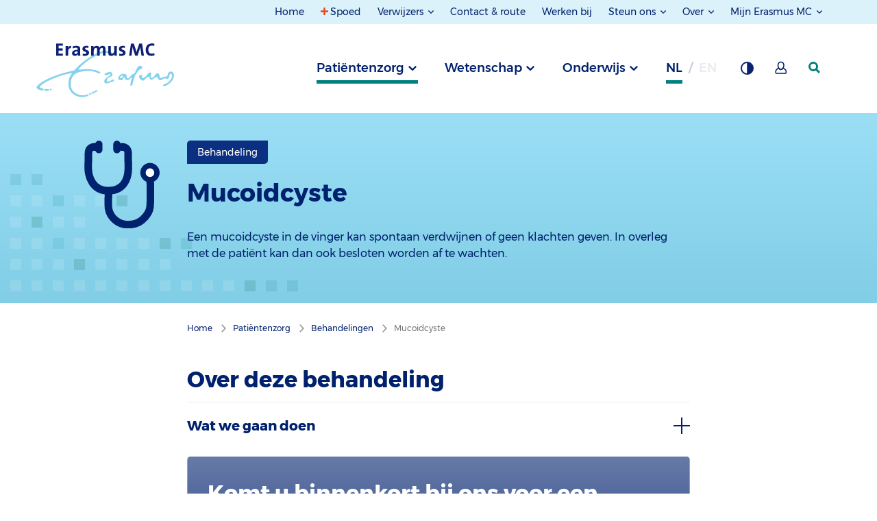

--- FILE ---
content_type: text/html; charset=utf-8
request_url: https://www.erasmusmc.nl/nl-nl/patientenzorg/behandelingen/mucoidcyste
body_size: 137185
content:



<!DOCTYPE html>
<html lang="nl">
<head>
    
            <script type="text/javascript">
                var _mtm = window._mtm = window._mtm || [];
                _mtm.push({ 'mtm.startTime': (new Date().getTime()), 'event': 'mtm.Start' });
                var d = document, g = d.createElement('script'), s = d.getElementsByTagName('script')[0];
                g.type = 'text/javascript'; g.async = true; g.defer = true;
                g.src = 'https://webstat.erasmusmc.nl/js/container_GOFaCYDR.js';
                s.parentNode.insertBefore(g, s);
            </script>
                <script type="text/javascript">
                    _mtm.push({ 'pageType': 'Treatment' });
                </script>


    <meta http-equiv="content-type" content="text/html; charset=utf-8">
    <meta http-equiv="X-UA-Compatible" content="IE=edge">
    <meta name="viewport" content="width=device-width, initial-scale=1.0">

    <title>Mucoidcyste - Behandeling - Erasmus MC</title>

    <link href="https://www.erasmusmc.nl/nl-nl/patientenzorg/behandelingen/mucoidcyste" rel="canonical" />
    <link rel="stylesheet" href="/assets/stylesheets/main.css?r18195" />

    
    <meta name="author" content="Erasmus MC">
    <meta name="google-site-verification" content="VziKJwE5SCuiVs26TSjX0CMyjn8IwySmRnU3Cx64ov8" />
    
    <meta content="Een mucoidcyste in de vinger kan spontaan verdwijnen of geen klachten geven. In overleg met de patiënt kan dan ook besloten worden af te wachten." name="description" />
    <meta content="Mucoid, cyste" name="keywords" />
    <meta content="Mucoidcyste - Behandeling - Erasmus MC" name="title" property="og:title" /><meta content="Een mucoidcyste in de vinger kan spontaan verdwijnen of geen klachten geven. In overleg met de patiënt kan dan ook besloten worden af te wachten." name="description" property="og:description" /><meta content="https://www.erasmusmc.nl/nl-nl/patientenzorg/behandelingen/mucoidcyste" name="url" property="og:url" /><meta content="https://www.erasmusmc.nl/-/media/erasmusmc/images/1-algemene-beelden/1-iconen-templates/stethoscopesvg.svg" name="image" property="og:image" />
    <meta content="Mucoidcyste" name="title" property="scs:title" />
    
    <meta content="Een mucoidcyste in de vinger kan spontaan verdwijnen of geen klachten geven. In overleg met de patiënt kan dan ook besloten worden af te wachten." name="summary" property="scs:summary" />
    
    <meta content="Patiëntenzorg > Behandelingen" name="breadcrumb" property="scs:breadcrumb" />
    <meta content="Treatment" name="pagetype" property="scs:type" />
    <meta content="Erasmus MC" name="brand" property="scs:brand" />
    <meta content="Patiëntenzorg" name="category" property="scs:category" />
    <meta content="Behandeling" name="topic" property="scs:topic" />
    

    
    <link rel="apple-touch-icon" sizes="180x180" href="/assets/images/favicon/main/apple-touch-icon.png">
                        <link rel="icon" type="image/png" sizes="32x32" href="/assets/images/favicon/main/favicon-32x32.png">
                        <link rel="icon" type="image/png" sizes="16x16" href="/assets/images/favicon/main/favicon-16x16.png">
                        <link rel="manifest" href="/assets/images/favicon/main/site.webmanifest">
                        <meta name="msapplication-TileColor" content="#da532c">
                        <meta name="theme-color" content="#ffffff">
    

    
    

    
    <script type="text/javascript">    (function() {
        var exp = document.createElement('script');
        exp.type = 'text/javascript';
        exp.async = true;
        exp.onload = function() {
            window.expoints = lightningjs.require('expoints','https://nfu1.expoints.nl/m/Scripts/dist/expoints-external.min.js');
            expoints('start', '318fcddd-3fc9-4509-8b82-d5a078c51e59', { instanceUrl: 'https://nfu1.expoints.nl' });
        };
        exp.src = 'https://nfu1.expoints.nl/m/Scripts/dist/expoints-external-loader.min.js';
        var s = document.getElementsByTagName('script')[0];
        s.parentNode.insertBefore(exp, s);
    })();</script>
</head>
<body class="">
    <header class="main-header">
        <a href="#topMenu" class="button button--skip">Naar topnavigatiemenu</a>
        <a href="#mainMenu" class="button button--skip">Naar hoofdnavigatiemenu</a>
        <a href="#mainContent" class="button button--skip">Naar hoofdinhoud</a>

        <nav class="navigation">

            <div class="row expanded">


    <div class="navigation__section navigation__section--secondary navigation__section--secondary--desktop" id="topMenu">
	<div class="grid-container">
		<div class="navigation__column--large">
			<ul class="navigation__list">
						<li class="navigation__item no-focus-outline">
							<a href="/nl-nl/" class="navigation__link " >Home</a>
						</li>
						<li class="navigation__item no-focus-outline">
							<a href="/nl-nl/patientenzorg/spoed" class="navigation__link navigation-link--emergency" >Spoed</a>
						</li>
						<li class="navigation__item navigation__item--collection no-focus-outline">
							<button class="navigation__link navigation__link-toggle" aria-controls="Verwijzers">
Verwijzers							</button>
							<ul id="Verwijzers" class="navigation__list">
									<li class="navigation__item">
										<a href="https://verwijzers.erasmusmc.nl/" class="navigation__link" target="_blank" title="Naar de speciale verwijzerssite" rel="noopener noreferrer" >Verwijsinformatie</a>
									</li>
									<li class="navigation__item">
										<a href="/nl-nl/laboratoriumdiagnostiek" class="navigation__link" title="Naar de pagina over laboratoriumdiagnostiek" >Laboratoriumdiagnostiek</a>
									</li>
							</ul>
						</li>
						<li class="navigation__item no-focus-outline">
							<a href="/nl-nl/contact-en-route" class="navigation__link " >Contact &amp; route</a>
						</li>
						<li class="navigation__item no-focus-outline">
							<a href="https://www.werkenbijerasmusmc.nl/" class="navigation__link " target="_blank" rel="noopener noreferrer" >Werken bij</a>
						</li>
						<li class="navigation__item navigation__item--collection no-focus-outline">
							<button class="navigation__link navigation__link-toggle" aria-controls="Steun-ons">
Steun ons							</button>
							<ul id="Steun-ons" class="navigation__list">
									<li class="navigation__item">
										<a href="/nl-nl/patientenzorg/erasmus-mc-foundation" class="navigation__link" title="Link naar pagina over de Erasmus MC Foundation" >Erasmus MC Foundation</a>
									</li>
									<li class="navigation__item">
										<a href="/nl-nl/sophia/patientenzorg/vrienden-van-sophia" class="navigation__link" title="Link naar pagina over Vrienden van het Sophia" >Vrienden van het Sophia</a>
									</li>
							</ul>
						</li>
						<li class="navigation__item navigation__item--collection no-focus-outline">
							<button class="navigation__link navigation__link-toggle" aria-controls="Over">
Over							</button>
							<ul id="Over" class="navigation__list">
									<li class="navigation__item">
										<a href="/nl-nl/pages/over-erasmusmc" class="navigation__link" title="Link naar pagina over Erasmus MC" >Erasmus MC</a>
									</li>
									<li class="navigation__item">
										<a href="/nl-nl/sophia/pages/over-erasmusmc-sophia" class="navigation__link" >Erasmus MC Sophia</a>
									</li>
									<li class="navigation__item">
										<a href="/nl-nl/kankerinstituut/patientenzorg/over-het-kanker-instituut" class="navigation__link" title="Naar pagina over Erasmus MC Kanker Instituut" >Erasmus MC Kanker Instituut</a>
									</li>
									<li class="navigation__item">
										<a href="/nl-nl/transplantatie-instituut/ons-verhaal-ti" class="navigation__link" >Erasmus MC Transplantatie Instituut</a>
									</li>
									<li class="navigation__item">
										<a href="/nl-nl/hart-en-vaat-instituut/ons-verhaal" class="navigation__link" >Erasmus MC Hart en Vaat Instituut</a>
									</li>
							</ul>
						</li>
						<li class="navigation__item navigation__item--collection no-focus-outline">
							<button class="navigation__link navigation__link-toggle" aria-controls="Mijn-Erasmus-MC">
Mijn Erasmus MC							</button>
							<ul id="Mijn-Erasmus-MC" class="navigation__list">
									<li class="navigation__item">
										<a href="/nl-nl/patientenzorg/mijn-erasmus-mc" class="navigation__link" title="Mijn Erasmus MC voor pati&#235;nten" >Mijn Erasmus MC voor pati&#235;nten (via DigiD)</a>
									</li>
									<li class="navigation__item">
										<a href="/nl-nl/digizorg-app" class="navigation__link" title="Digizorg app voor pati&#235;nten" >Digizorg app voor pati&#235;nten</a>
									</li>
									<li class="navigation__item">
										<a href="/nl-nl/patientenzorg/medewerkersportal" class="navigation__link" >Medewerkersportal</a>
									</li>
							</ul>
						</li>
			</ul>
		</div>
	</div>
</div>



                   

</div>




            <div class="row expanded">
                <div class="navigation__top-bar" id="mainMenu">
                    <div class="grid-container">
                        <div class="navigation__column--large">
                            <button class="navigation__button--menu">Menu</button>

                            
        <a href="/" class="navigation__logo-wrapper" aria-label="Erasmus MC Home">
            <img src="/-/media/erasmusmc/images/_platform/logos/full-colour-svg-main-brand-responsive-1-4.svg?la=nl-NL&amp;hash=C7E047C1C633FD6545DF7DA558B54C36" class="navigation__logo" alt="Logo Erasmus MC" />
        </a>


                        <div class="navigation__list__trigger" role="tablist">

                            
            <button type="button"
                    role="tab"
                    aria-controls="690dabb0-18b0-4451-8bed-327d197d4f40"
                    aria-selected="false"
                    id="trigger-690dabb0-18b0-4451-8bed-327d197d4f40"
                    data-department="690dabb0-18b0-4451-8bed-327d197d4f40"
                    class="navigation__item js-navigation-trigger navigation__item--active">
                Patiëntenzorg
            </button>
            <button type="button"
                    role="tab"
                    aria-controls="349125d3-aa90-40a0-a03b-1d21f733c293"
                    aria-selected="false"
                    id="trigger-349125d3-aa90-40a0-a03b-1d21f733c293"
                    data-department="349125d3-aa90-40a0-a03b-1d21f733c293"
                    class="navigation__item js-navigation-trigger">
                Wetenschap
            </button>
            <button type="button"
                    role="tab"
                    aria-controls="67eb3047-df8d-454c-ae49-599c09e2e563"
                    aria-selected="false"
                    id="trigger-67eb3047-df8d-454c-ae49-599c09e2e563"
                    data-department="67eb3047-df8d-454c-ae49-599c09e2e563"
                    class="navigation__item js-navigation-trigger">
                Onderwijs
            </button>




                                    <abbr 
           title="Nederlands"
           data-department="language"
           aria-label="Nederlands" 
           class="navigation__item navigation__item--language navigation__item--active">
            nl
        </abbr>
        <abbr 
           title="Engels"
           data-department="language"
           aria-label="Engels" 
           class="navigation__item navigation__item--language navigation__item--disabled">
            en
        </abbr>



                            <button type="button" class="navigation__item navigation__button--background" title="Grijze achtergrond " aria-label="Grijze achtergrond "></button>

                                    <a href="/nl-nl/patientenzorg/mijn-erasmus-mc" class="navigation__item navigation__button--my-erasmusmc" title="Mijn Erasmus MC" aria-label="Mijn Erasmus MC"></a>


                            <a href="/nl-nl/patientenzorg/zoeken" data-department="search" class="navigation__item navigation__item--search" aria-label="zoekicoon">
                                <svg class="navigation__search-logo" width="17" height="17" xmlns="http://www.w3.org/2000/svg">
                                    <g>
                                        <path d="M7 14A7 7 0 1 1 7 0a7 7 0 0 1 0 14zm0-2.922a4.078 4.078 0 1 0 0-8.156 4.078 4.078 0 0 0 0 8.156z" />
                                        <path d="M9 11.059L14.941 17 17 14.941 11.059 9z" />
                                    </g>
                                </svg>
                            </a>
                        </div>
                        </div>
                    </div>
                </div>

                <div class="navigation__full-wrapper">
                    <div class="navigation__section navigation__section--primary">
                        <div class="navigation__mobile-header navigation__mobile-header--active">
                            <div class="navigation__column--large">
                                <div class="mobile-navigation__button-wrapper">

                                    
        <a href="/" class="navigation__logo-wrapper" aria-label="Erasmus MC Home">
            <img src="/-/media/erasmusmc/images/_platform/logos/full-colour-svg-main-brand-responsive-1-4.svg?la=nl-NL&amp;hash=C7E047C1C633FD6545DF7DA558B54C36" class="navigation__logo" alt="Logo Erasmus MC" />
        </a>


                                    <div class="top-button-container">
                                        <a href="/nl-nl/patientenzorg/zoeken" data-department="search" class="navigation__item navigation__item--search mobile-search-top-bar" aria-label="zoekicoon">
                                         
                                        </a>

                                        <button class="navigation__button--close" aria-label="Mobiel menu sluiten"></button>
                                    </div>

                                    
                                </div>
                            </div>
                        </div>

                        <ul class="navigation__list-wrapper">
		<div data-department="search" class="navigation__foldout--search">
			<div class="navigation__slide-wrapper main-menu-wrapper">
				<div class="grid-container navigation__header">
					<div class="navigation__column--large">
                        <form class="list-search--mobile" method="get" action="/nl-nl/patientenzorg/zoeken" data-matomo-id="21" data-search-index-name--mobile="">
                            <div class="list-search__block mobile-nav-search">
                                <input type="search" name="keyword" placeholder="Wie of wat zoekt u?" class="list-search__input--mobile" autocomplete="off" value="" aria-label="zoekbalk">
                                <button class="list-search__submit--mobile" aria-label="zoekknop">
                                    <div class="mobile-button-icon" />
                                </button>
                            </div>

                            <div class="suggestions-header--mobile"></div>
                            <div class="suggestions--mobile"></div>

                            <div class="search-filter--mobile search-filter--filter-page">
                                
                            </div>

                            <input type="hidden" name="filterids" class="list-search__filter-ids--mobile" value="">
                            <input type="hidden" name="suggestion" id="suggestion" value="" />
                        </form>
					</div>
				</div>

                <div class="customize-container navigation__column--large">
                    <div class="language-switch-container">
                                <abbr 
           title="Nederlands"
           data-department="language"
           aria-label="Nederlands" 
           class="navigation__item navigation__item--language navigation__item--active">
            nl
        </abbr>
        <a href="/en/patient-care/my-erasmus-mc"
           title="Engels"
           data-department="language"
           aria-label="Engels" 
           class="navigation__item navigation__item--language">
            en
        </a>


                    </div>
                    <div class="theme-switch-container">
                        <button type="button" class="navigation__item navigation__button--background" title="Grijze achtergrond " aria-label="Grijze achtergrond "></button>
                    </div>
                            <div class="my-erasmusmc-container">
								<a href="/nl-nl/patientenzorg/mijn-erasmus-mc" class="navigation__item navigation__button--my-erasmusmc" title="Mijn Erasmus MC" aria-label="Mijn Erasmus MC"></a>
                            </div>

                </div>
 							
				<div class="mobile-header-divider" />
			</div>
		</div>
			<li id="690dabb0-18b0-4451-8bed-327d197d4f40" aria-labelledby="trigger-690dabb0-18b0-4451-8bed-327d197d4f40" class="navigation__foldout" role="tabpanel" aria-hidden="true" aria-expanded="false">
				<div class="navigation__slide-wrapper">
					<div class="grid-container navigation__header navigation__header--mobile">
                        <div class="navigation__column--large info-list__title navigation__nav-list__title nav-js-toggle">
                            <span class="navigation__header-title" data-alternativelink="">Pati&#235;ntenzorg</span>
                                <span class="info-list__icon-expand"></span>
                        </div>
                        <div class="info-list__content navigation__nav-list__content navigation__column--large">
                                        <div class="js-navigation__theme--trigger-mobile  navigation__theme--trigger-mobile   navigation__theme--trigger-mobile--active">
                                            <span class="navigation__header__subtitle" data-theme="2b589485-a51f-414f-91af-c8d390b93b45">
                                                Erasmus MC
                                            </span>
                                            <span class="navigation__header__description" data-theme="2b589485-a51f-414f-91af-c8d390b93b45">Specialistische  zorg voor iedereen &nbsp;</span>
                                        </div>
                                        <div class="js-navigation__theme--trigger-mobile  navigation__theme--trigger-mobile">
                                            <span class="navigation__header__subtitle" data-theme="3e48ef3e-5abf-42c2-ae54-703fd4c0818a">
                                                Sophia Kinderziekenhuis
                                            </span>
                                            <span class="navigation__header__description" data-theme="3e48ef3e-5abf-42c2-ae54-703fd4c0818a">Zorg voor kinderen &nbsp;</span>
                                        </div>
                                        <div class="js-navigation__theme--trigger-mobile  navigation__theme--trigger-mobile">
                                            <span class="navigation__header__subtitle" data-theme="8703a7f1-3acb-401a-b2b1-34b8d572c678">
                                                Kanker Instituut
                                            </span>
                                            <span class="navigation__header__description" data-theme="8703a7f1-3acb-401a-b2b1-34b8d572c678">Zorg voor kankerpati&#235;nten &nbsp;</span>
                                        </div>
                                        <div class="js-navigation__theme--trigger-mobile  navigation__theme--trigger-mobile">
                                            <span class="navigation__header__subtitle" data-theme="b2edaaad-507f-4468-a2d5-2826afc19f6e">
                                                Transplantatie Instituut
                                            </span>
                                            <span class="navigation__header__description" data-theme="b2edaaad-507f-4468-a2d5-2826afc19f6e">Levenslange zorg voor transplantatiepati&#235;nten &nbsp;</span>
                                        </div>
                                        <div class="js-navigation__theme--trigger-mobile  navigation__theme--trigger-mobile">
                                            <span class="navigation__header__subtitle" data-theme="69d9d347-40eb-4197-9546-327faa4c2db0">
                                                Hart en Vaat Instituut
                                            </span>
                                            <span class="navigation__header__description" data-theme="69d9d347-40eb-4197-9546-327faa4c2db0">Zorg voor alle hart- en vaatpati&#235;nten &nbsp;</span>
                                        </div>
                        </div>
					</div>

						<nav>
							<div class="navigation__themes-container">
								<div class="grid-container">
									<div class="navigation__column--large" role="tablist">
											<button
												data-theme="2b589485-a51f-414f-91af-c8d390b93b45"
												role="tab"
												aria-selected="true"
												class="js-navigation__theme--trigger  navigation__theme--trigger   navigation__theme--trigger--active"
												aria-controls="2b589485-a51f-414f-91af-c8d390b93b45"
												id="trigger-2b589485-a51f-414f-91af-c8d390b93b45"
											>
												Erasmus MC
											</button>
											<button
												data-theme="3e48ef3e-5abf-42c2-ae54-703fd4c0818a"
												role="tab"
												aria-selected="false"
												class="js-navigation__theme--trigger  navigation__theme--trigger  "
												aria-controls="3e48ef3e-5abf-42c2-ae54-703fd4c0818a"
												id="trigger-3e48ef3e-5abf-42c2-ae54-703fd4c0818a"
											>
												Sophia Kinderziekenhuis
											</button>
											<button
												data-theme="8703a7f1-3acb-401a-b2b1-34b8d572c678"
												role="tab"
												aria-selected="false"
												class="js-navigation__theme--trigger  navigation__theme--trigger  "
												aria-controls="8703a7f1-3acb-401a-b2b1-34b8d572c678"
												id="trigger-8703a7f1-3acb-401a-b2b1-34b8d572c678"
											>
												Kanker Instituut
											</button>
											<button
												data-theme="b2edaaad-507f-4468-a2d5-2826afc19f6e"
												role="tab"
												aria-selected="false"
												class="js-navigation__theme--trigger  navigation__theme--trigger  "
												aria-controls="b2edaaad-507f-4468-a2d5-2826afc19f6e"
												id="trigger-b2edaaad-507f-4468-a2d5-2826afc19f6e"
											>
												Transplantatie Instituut
											</button>
											<button
												data-theme="69d9d347-40eb-4197-9546-327faa4c2db0"
												role="tab"
												aria-selected="false"
												class="js-navigation__theme--trigger  navigation__theme--trigger  "
												aria-controls="69d9d347-40eb-4197-9546-327faa4c2db0"
												id="trigger-69d9d347-40eb-4197-9546-327faa4c2db0"
											>
												Hart en Vaat Instituut
											</button>
									</div>
								</div>
							</div>

								<ul role="tabpanel" aria-expanded="true" aria-labelledby="trigger-2b589485-a51f-414f-91af-c8d390b93b45" id="2b589485-a51f-414f-91af-c8d390b93b45" data-theme="2b589485-a51f-414f-91af-c8d390b93b45" class="navigation__theme--section navigation__theme--section--active">

										<li id="690dabb0-18b0-4451-8bed-327d197d4f40" data-department="690dabb0-18b0-4451-8bed-327d197d4f40" data-theme="2b589485-a51f-414f-91af-c8d390b93b45">
											<div data-section="aa74147b-f9d2-4df3-a6e3-3e8ee70f31e0" class="navigation__content grid-container">
												<div class="navigation__column--large">
													<div class="navigation__button-wrapper">
														<button aria-label="terug" class="navigation__button--back">terug</button>
													</div>
												</div>

												<div class="navigation__column--large">
													<div class="navigation__links">
														<a href="/nl-nl/" class="button navigation__link navigation__link--home" >Pati&#235;ntenzorg Erasmus MC</a>
													</div>

													<ul class="navigation__subcontainer">


															<li class="show-for-small-only medium-3 ">
																<div class="navigation__column--large info-list__title navigation__subnav-list__title nav-js-toggle">
																	<span class="navigation__subheader">Iets of iemand opzoeken</span>
																	<span class="info-list__icon-expand"></span>
																</div>
																<div class="info-list__content navigation__nav-list__content navigation__column--large">
																	<ul class="navigation__sublist  navigation__sublist--mobile">
																		<ul>
     <li><a aria-label="Specialismen en centra" href="/nl-nl/patientenzorg/specialismen-en-centra">Specialismen en centra</a></li>
    <li><a aria-label="Poliklinieken, klinieken en spreekuren" href="/nl-nl/patientenzorg/poliklinieken-en-spreekuren">Poliklinieken, klinieken en spreekuren</a></li>
    <li><a aria-label="Aandoeningen" href="/nl-nl/patientenzorg/aandoeningen">Aandoeningen</a></li>
    <li><a aria-label="Onderzoeken, behandelingen en operaties" href="/nl-nl/patientenzorg/onderzoeken-behandelingen-operaties">Onderzoeken, behandelingen en operaties</a> </li>
    <li><a aria-label="Patiëntenfolders" href="/nl-nl/patientenfolders">Pati&euml;ntenfolders</a></li>
    <li><a aria-label="Uw zorgverleners" href="/nl-nl/patientenzorg/zorgverleners">Uw zorgverleners</a></li>
    <li><a aria-label="Laboratoriumspecialisten" href="/nl-nl/patientenzorg/laboratoriumspecialisten">Laboratoriumspecialisten</a></li>
    <li><a aria-label="Meedoen aan onderzoek (trials)" href="/nl-nl/patientenzorg/trials-meedoen-aan-onderzoek">Meedoen aan onderzoek (trials)</a></li>
</ul>
																	</ul>
																</div>
															</li>
															<li class="show-for-medium columns medium-3 ">
																<span class="navigation__subheader">Iets of iemand opzoeken</span>
																<ul class="navigation__sublist">
																	<ul>
     <li><a aria-label="Specialismen en centra" href="/nl-nl/patientenzorg/specialismen-en-centra">Specialismen en centra</a></li>
    <li><a aria-label="Poliklinieken, klinieken en spreekuren" href="/nl-nl/patientenzorg/poliklinieken-en-spreekuren">Poliklinieken, klinieken en spreekuren</a></li>
    <li><a aria-label="Aandoeningen" href="/nl-nl/patientenzorg/aandoeningen">Aandoeningen</a></li>
    <li><a aria-label="Onderzoeken, behandelingen en operaties" href="/nl-nl/patientenzorg/onderzoeken-behandelingen-operaties">Onderzoeken, behandelingen en operaties</a> </li>
    <li><a aria-label="Patiëntenfolders" href="/nl-nl/patientenfolders">Pati&euml;ntenfolders</a></li>
    <li><a aria-label="Uw zorgverleners" href="/nl-nl/patientenzorg/zorgverleners">Uw zorgverleners</a></li>
    <li><a aria-label="Laboratoriumspecialisten" href="/nl-nl/patientenzorg/laboratoriumspecialisten">Laboratoriumspecialisten</a></li>
    <li><a aria-label="Meedoen aan onderzoek (trials)" href="/nl-nl/patientenzorg/trials-meedoen-aan-onderzoek">Meedoen aan onderzoek (trials)</a></li>
</ul>
																</ul>
															</li>
															<li class="show-for-small-only medium-3 ">
																<div class="navigation__column--large info-list__title navigation__subnav-list__title nav-js-toggle">
																	<span class="navigation__subheader">Afspraken en opname</span>
																	<span class="info-list__icon-expand"></span>
																</div>
																<div class="info-list__content navigation__nav-list__content navigation__column--large">
																	<ul class="navigation__sublist  navigation__sublist--mobile">
																		<ul>
   <li><a aria-label='' informatie="" over="" het="" coronavirus''="" href="/nl-nl/patientenzorg/hygienemaatregelen">Informatie over het coronavirus</a></li>
    <li><a aria-label="Afspraak maken of wijzigen" href="/nl-nl/patientenzorg/afspraak-maken-en-wijzigen">Afspraak maken of wijzigen</a></li>
    <li><a aria-label="Binnenkort naar ons ziekenhuis?" href="/nl-nl/patientenzorg/wizard">Binnenkort naar ons ziekenhuis?</a></li>
    <li><a aria-label="Inschrijving" href="/nl-nl/patientenzorg/inschrijving">Inschrijving</a></li>
    <li><a aria-label="Aanmelden bij binnenkomst" href="/nl-nl/patientenzorg/aanmelden-bij-binnenkomst">Aanmelden bij binnenkomst</a></li>
    <li><a aria-label="Wachttijden" href="/nl-nl/patientenzorg/wachttijden">Wachttijden</a></li>
    <li><a aria-label="Wetenschappelijk onderzoek" href="/nl-nl/patientenzorg/wetenschappelijk-onderzoek">Wetenschappelijk onderzoek</a></li>
    </ul>
																	</ul>
																</div>
															</li>
															<li class="show-for-medium columns medium-3 ">
																<span class="navigation__subheader">Afspraken en opname</span>
																<ul class="navigation__sublist">
																	<ul>
   <li><a aria-label='' informatie="" over="" het="" coronavirus''="" href="/nl-nl/patientenzorg/hygienemaatregelen">Informatie over het coronavirus</a></li>
    <li><a aria-label="Afspraak maken of wijzigen" href="/nl-nl/patientenzorg/afspraak-maken-en-wijzigen">Afspraak maken of wijzigen</a></li>
    <li><a aria-label="Binnenkort naar ons ziekenhuis?" href="/nl-nl/patientenzorg/wizard">Binnenkort naar ons ziekenhuis?</a></li>
    <li><a aria-label="Inschrijving" href="/nl-nl/patientenzorg/inschrijving">Inschrijving</a></li>
    <li><a aria-label="Aanmelden bij binnenkomst" href="/nl-nl/patientenzorg/aanmelden-bij-binnenkomst">Aanmelden bij binnenkomst</a></li>
    <li><a aria-label="Wachttijden" href="/nl-nl/patientenzorg/wachttijden">Wachttijden</a></li>
    <li><a aria-label="Wetenschappelijk onderzoek" href="/nl-nl/patientenzorg/wetenschappelijk-onderzoek">Wetenschappelijk onderzoek</a></li>
    </ul>
																</ul>
															</li>
															<li class="show-for-small-only medium-3 ">
																<div class="navigation__column--large info-list__title navigation__subnav-list__title nav-js-toggle">
																	<span class="navigation__subheader">In het ziekenhuis</span>
																	<span class="info-list__icon-expand"></span>
																</div>
																<div class="info-list__content navigation__nav-list__content navigation__column--large">
																	<ul class="navigation__sublist  navigation__sublist--mobile">
																		<ul>
    <li><a aria-label="Bezoektijden" href="/nl-nl/patientenzorg/bezoektijden">Bezoektijden</a></li>
    <li><a aria-label="Voorzieningen" href="/nl-nl/patientenzorg/voorzieningen">Voorzieningen</a></li>
    <li><a aria-label="Ondersteuning en begeleiding" href="/nl-nl/patientenzorg/ondersteuning-en-begeleiding">Ondersteuning en begeleiding</a></li>
    <li><a aria-label="Patiënt als partner" href="/nl-nl/patientenzorg/patient-als-partner">Pati&euml;nt als partner</a></li>
    <li><a aria-label="Rechten en plichten" href="/nl-nl/patientenzorg/rechten-plichten">Rechten en plichten</a></li>
    <li><a aria-label="Kwaliteit en veiligheid" href="/nl-nl/patientenzorg/kwaliteit-veiligheid">Kwaliteit en veiligheid</a></li>
    <li><a aria-label="Uw mening telt" href="/nl-nl/uw-mening-telt">Uw mening telt</a></li>
    <li><a aria-label="Centrale bloedafname" href="/nl-nl/patientenzorg/centrale-bloedafname">Centrale bloedafname</a></li>
    <li><a aria-label="Apotheek" href="/nl-nl/pages/poliklinische-apotheek">Apotheek</a></li>
</ul>
																	</ul>
																</div>
															</li>
															<li class="show-for-medium columns medium-3 ">
																<span class="navigation__subheader">In het ziekenhuis</span>
																<ul class="navigation__sublist">
																	<ul>
    <li><a aria-label="Bezoektijden" href="/nl-nl/patientenzorg/bezoektijden">Bezoektijden</a></li>
    <li><a aria-label="Voorzieningen" href="/nl-nl/patientenzorg/voorzieningen">Voorzieningen</a></li>
    <li><a aria-label="Ondersteuning en begeleiding" href="/nl-nl/patientenzorg/ondersteuning-en-begeleiding">Ondersteuning en begeleiding</a></li>
    <li><a aria-label="Patiënt als partner" href="/nl-nl/patientenzorg/patient-als-partner">Pati&euml;nt als partner</a></li>
    <li><a aria-label="Rechten en plichten" href="/nl-nl/patientenzorg/rechten-plichten">Rechten en plichten</a></li>
    <li><a aria-label="Kwaliteit en veiligheid" href="/nl-nl/patientenzorg/kwaliteit-veiligheid">Kwaliteit en veiligheid</a></li>
    <li><a aria-label="Uw mening telt" href="/nl-nl/uw-mening-telt">Uw mening telt</a></li>
    <li><a aria-label="Centrale bloedafname" href="/nl-nl/patientenzorg/centrale-bloedafname">Centrale bloedafname</a></li>
    <li><a aria-label="Apotheek" href="/nl-nl/pages/poliklinische-apotheek">Apotheek</a></li>
</ul>
																</ul>
															</li>
															<li class="show-for-small-only medium-3 end">
																<div class="navigation__column--large info-list__title navigation__subnav-list__title nav-js-toggle">
																	<span class="navigation__subheader">Contact en service</span>
																	<span class="info-list__icon-expand"></span>
																</div>
																<div class="info-list__content navigation__nav-list__content navigation__column--large">
																	<ul class="navigation__sublist  navigation__sublist--mobile">
																		<ul>
    <li><a aria-label="Contact en route" href="/nl-nl/contact-en-route">Contact en route</a></li>
    <li><a aria-label="Telefoonnummers poliklinieken" href="/nl-nl/patientenzorg/telefoonnummers-poliklinieken-volw">Telefoonnummers poliklinieken</a></li>
    <li><a aria-label="Patiënt Service Centrum" href="/nl-nl/patientenzorg/patient-service-centrum">Pati&euml;nt Service Centrum</a></li>
    <li><a aria-label="Wijzigen persoonlijke gegevens" href="/nl-nl/patientenzorg/wijzigen-persoonlijke-gegevens">Wijzigen persoonlijke gegevens</a></li>
    <li><a aria-label="Herhaalrecept aanvragen " href="/nl-nl/patientenzorg/formulieren/herhaal-recept-aanvragen">Herhaalrecept aanvragen</a></li>
    <li><a aria-label="Opvragen medisch dossier" href="/nl-nl/patientenzorg/opvragen-medisch-dossier">Opvragen medisch dossier</a></li>
    <li><a aria-label="Ideeën, wensen en klachten" href="/nl-nl/patientenzorg/klachtenopvang-en-klachtenbemiddeling">Klachtenopvang </a></li>
    <li><a aria-label="Second opinion" href="/nl-nl/patientenzorg/second-opinion">Second opinion</a></li>
    <li><a aria-label="Zorgkosten en betaling" href="/nl-nl/patientenzorg/zorgkosten-betaling">Zorgkosten en betaling</a></li>
    <li><a aria-label="Digizorg app voor patiënten" href="/nl-nl/digizorg-app">Digizorg app voor pati&euml;nten</a></li>
</ul>
																	</ul>
																</div>
															</li>
															<li class="show-for-medium columns medium-3 end">
																<span class="navigation__subheader">Contact en service</span>
																<ul class="navigation__sublist">
																	<ul>
    <li><a aria-label="Contact en route" href="/nl-nl/contact-en-route">Contact en route</a></li>
    <li><a aria-label="Telefoonnummers poliklinieken" href="/nl-nl/patientenzorg/telefoonnummers-poliklinieken-volw">Telefoonnummers poliklinieken</a></li>
    <li><a aria-label="Patiënt Service Centrum" href="/nl-nl/patientenzorg/patient-service-centrum">Pati&euml;nt Service Centrum</a></li>
    <li><a aria-label="Wijzigen persoonlijke gegevens" href="/nl-nl/patientenzorg/wijzigen-persoonlijke-gegevens">Wijzigen persoonlijke gegevens</a></li>
    <li><a aria-label="Herhaalrecept aanvragen " href="/nl-nl/patientenzorg/formulieren/herhaal-recept-aanvragen">Herhaalrecept aanvragen</a></li>
    <li><a aria-label="Opvragen medisch dossier" href="/nl-nl/patientenzorg/opvragen-medisch-dossier">Opvragen medisch dossier</a></li>
    <li><a aria-label="Ideeën, wensen en klachten" href="/nl-nl/patientenzorg/klachtenopvang-en-klachtenbemiddeling">Klachtenopvang </a></li>
    <li><a aria-label="Second opinion" href="/nl-nl/patientenzorg/second-opinion">Second opinion</a></li>
    <li><a aria-label="Zorgkosten en betaling" href="/nl-nl/patientenzorg/zorgkosten-betaling">Zorgkosten en betaling</a></li>
    <li><a aria-label="Digizorg app voor patiënten" href="/nl-nl/digizorg-app">Digizorg app voor pati&euml;nten</a></li>
</ul>
																</ul>
															</li>
													</ul>
												</div>
											</div>
										</li>
								</ul>
								<ul role="tabpanel" aria-expanded="false" aria-labelledby="trigger-3e48ef3e-5abf-42c2-ae54-703fd4c0818a" id="3e48ef3e-5abf-42c2-ae54-703fd4c0818a" data-theme="3e48ef3e-5abf-42c2-ae54-703fd4c0818a" class="navigation__theme--section">

										<li id="690dabb0-18b0-4451-8bed-327d197d4f40" data-department="690dabb0-18b0-4451-8bed-327d197d4f40" data-theme="3e48ef3e-5abf-42c2-ae54-703fd4c0818a">
											<div data-section="3559339c-374d-4df0-90ce-f9b6e6499a6f" class="navigation__content grid-container">
												<div class="navigation__column--large">
													<div class="navigation__button-wrapper">
														<button aria-label="terug" class="navigation__button--back">terug</button>
													</div>
												</div>

												<div class="navigation__column--large">
													<div class="navigation__links">
														<a href="/nl-nl/sophia/patientenzorg" class="button navigation__link navigation__link--home" >Pati&#235;ntenzorg Sophia Kinderziekenhuis</a>
													</div>

													<ul class="navigation__subcontainer">


															<li class="show-for-small-only medium-3 ">
																<div class="navigation__column--large info-list__title navigation__subnav-list__title nav-js-toggle">
																	<span class="navigation__subheader">Iets of iemand opzoeken</span>
																	<span class="info-list__icon-expand"></span>
																</div>
																<div class="info-list__content navigation__nav-list__content navigation__column--large">
																	<ul class="navigation__sublist  navigation__sublist--mobile">
																		<ul>
    <li><a aria-label='' informatie="" over="" het="" coronavirus''="" href="/nl-nl/patientenzorg/hygienemaatregelen">Informatie over het coronavirus</a></li>
    <li><a aria-label="Specialismen en centra" href="/nl-nl/sophia/patientenzorg/specialismen-en-centra">Specialismen en centra</a></li>
    <li><a aria-label="Poliklinieken, klinieken en spreekuren" href="/nl-nl/sophia/patientenzorg/poliklinieken-en-spreekuren">Poliklinieken, klinieken en spreekuren</a></li>
    <li><a aria-label="Aandoeningen" href="/nl-nl/sophia/patientenzorg/aandoeningen">Aandoeningen</a></li>
    <li><a aria-label="Onderzoeken, behandelingen en operaties" href="/nl-nl/sophia/patientenzorg/onderzoeken-behandelingen-operaties">Onderzoeken, behandelingen en operaties</a><a aria-label="Patientenfolders'' href="></a></li>
    <li><a aria-label="Patiëntenfolders" href="/nl-nl/sophia/patientenfolders">Pati&euml;ntenfolders</a></li>
    <li><a aria-label="Uw zorgverleners" href="/nl-nl/sophia/patientenzorg/zorgverleners?themeId=3e48ef3e-5abf-42c2-ae54-703fd4c0818a&f_d790f3d6-d1cd-4e6a-8ea4-7358b68824a1=b5598518-2076-4793-a182-6e6db0adb390&af=d790f3d6-d1cd-4e6a-8ea4-7358b68824a1">Uw zorgverleners</a></li>
    <li><a aria-label="Laboratoriumspecialisten" href="/nl-nl/patientenzorg/laboratoriumspecialisten">Laboratoriumspecialisten</a></li>
    <li><a href="/nl-nl/patientenzorg/trials-meedoen-aan-onderzoek">Meedoen aan onderzoek (trials)</a></li>
</ul>
																	</ul>
																</div>
															</li>
															<li class="show-for-medium columns medium-3 ">
																<span class="navigation__subheader">Iets of iemand opzoeken</span>
																<ul class="navigation__sublist">
																	<ul>
    <li><a aria-label='' informatie="" over="" het="" coronavirus''="" href="/nl-nl/patientenzorg/hygienemaatregelen">Informatie over het coronavirus</a></li>
    <li><a aria-label="Specialismen en centra" href="/nl-nl/sophia/patientenzorg/specialismen-en-centra">Specialismen en centra</a></li>
    <li><a aria-label="Poliklinieken, klinieken en spreekuren" href="/nl-nl/sophia/patientenzorg/poliklinieken-en-spreekuren">Poliklinieken, klinieken en spreekuren</a></li>
    <li><a aria-label="Aandoeningen" href="/nl-nl/sophia/patientenzorg/aandoeningen">Aandoeningen</a></li>
    <li><a aria-label="Onderzoeken, behandelingen en operaties" href="/nl-nl/sophia/patientenzorg/onderzoeken-behandelingen-operaties">Onderzoeken, behandelingen en operaties</a><a aria-label="Patientenfolders'' href="></a></li>
    <li><a aria-label="Patiëntenfolders" href="/nl-nl/sophia/patientenfolders">Pati&euml;ntenfolders</a></li>
    <li><a aria-label="Uw zorgverleners" href="/nl-nl/sophia/patientenzorg/zorgverleners?themeId=3e48ef3e-5abf-42c2-ae54-703fd4c0818a&f_d790f3d6-d1cd-4e6a-8ea4-7358b68824a1=b5598518-2076-4793-a182-6e6db0adb390&af=d790f3d6-d1cd-4e6a-8ea4-7358b68824a1">Uw zorgverleners</a></li>
    <li><a aria-label="Laboratoriumspecialisten" href="/nl-nl/patientenzorg/laboratoriumspecialisten">Laboratoriumspecialisten</a></li>
    <li><a href="/nl-nl/patientenzorg/trials-meedoen-aan-onderzoek">Meedoen aan onderzoek (trials)</a></li>
</ul>
																</ul>
															</li>
															<li class="show-for-small-only medium-3 ">
																<div class="navigation__column--large info-list__title navigation__subnav-list__title nav-js-toggle">
																	<span class="navigation__subheader">Afspraken en opname</span>
																	<span class="info-list__icon-expand"></span>
																</div>
																<div class="info-list__content navigation__nav-list__content navigation__column--large">
																	<ul class="navigation__sublist  navigation__sublist--mobile">
																		<ul>
    <li><a aria-label="Afspraak maken of wijzigen" href="/nl-nl/sophia/patientenzorg/afspraken">Afspraak maken of wijzigen</a></li>
    <li><a aria-label="Binnenkort naar ons kinderziekenhuis?" href="https://www.erasmusmc.nl/nl-nl/sophia/patientenzorg/wizardhp#/">Binnenkort naar ons kinderziekenhuis?</a></li>
    <li><a aria-label="Inschrijving" href="/nl-nl/sophia/patientenzorg/inschrijving">Inschrijving</a></li>
    <li><a aria-label="Aanmelden bij binnenkomst" href="/nl-nl/sophia/patientenzorg/aanmelden">Aanmelden bij binnenkomst</a></li>
    <li><a aria-label="Wachttijden" href="/nl-nl/patientenzorg/wachttijden">Wachttijden</a></li>
    <li><a aria-label="Wetenschappelijk onderzoek" href="/nl-nl/patientenzorg/wetenschappelijk-onderzoek">Wetenschappelijk onderzoek</a></li>
   </ul>
																	</ul>
																</div>
															</li>
															<li class="show-for-medium columns medium-3 ">
																<span class="navigation__subheader">Afspraken en opname</span>
																<ul class="navigation__sublist">
																	<ul>
    <li><a aria-label="Afspraak maken of wijzigen" href="/nl-nl/sophia/patientenzorg/afspraken">Afspraak maken of wijzigen</a></li>
    <li><a aria-label="Binnenkort naar ons kinderziekenhuis?" href="https://www.erasmusmc.nl/nl-nl/sophia/patientenzorg/wizardhp#/">Binnenkort naar ons kinderziekenhuis?</a></li>
    <li><a aria-label="Inschrijving" href="/nl-nl/sophia/patientenzorg/inschrijving">Inschrijving</a></li>
    <li><a aria-label="Aanmelden bij binnenkomst" href="/nl-nl/sophia/patientenzorg/aanmelden">Aanmelden bij binnenkomst</a></li>
    <li><a aria-label="Wachttijden" href="/nl-nl/patientenzorg/wachttijden">Wachttijden</a></li>
    <li><a aria-label="Wetenschappelijk onderzoek" href="/nl-nl/patientenzorg/wetenschappelijk-onderzoek">Wetenschappelijk onderzoek</a></li>
   </ul>
																</ul>
															</li>
															<li class="show-for-small-only medium-3 ">
																<div class="navigation__column--large info-list__title navigation__subnav-list__title nav-js-toggle">
																	<span class="navigation__subheader">In het ziekenhuis</span>
																	<span class="info-list__icon-expand"></span>
																</div>
																<div class="info-list__content navigation__nav-list__content navigation__column--large">
																	<ul class="navigation__sublist  navigation__sublist--mobile">
																		<ul>
    <li><a aria-label="Het avontuur van Joep (rondleiding)" href="/nl-nl/sophia/patientenzorg/avontuur-van-joep">Het avontuur van Joep (rondleiding)</a></li>
    <li><a aria-label="Bezoektijden" href="/nl-nl/patientenzorg/bezoektijden">Bezoektijden</a></li>
    <li><a aria-label="Centrale bloedafname" href="/nl-nl/patientenzorg/centrale-bloedafname">Centrale bloedafname</a></li>
    <li><a aria-label="Gipskamer" href="/nl-nl/patientenzorg/gipskamer">Gipskamer</a></li>
    <li><a aria-label="Kinderadviesraad" href="/nl-nl/sophia/patientenzorg/kinderadviesraad">Kinderadviesraad</a></li>
    <li><a aria-label="Ondersteuning en begeleiding" href="/nl-nl/patientenzorg/ondersteuning-en-begeleiding">Ondersteuning en begeleiding</a></li>
    <li><a aria-label="Rechten en plichten" href="/nl-nl/patientenzorg/rechten-plichten">Rechten en plichten</a></li>
    <li><a aria-label="Uw mening telt" href="/nl-nl/uw-mening-telt">Uw mening telt</a></li>
    <li><a aria-label="Samenzorg" href="/nl-nl/sophia/patientenzorg/samenzorg">Samenzorg</a></li>
    <li><a href="/nl-nl/sophia/pages/prettig-verblijf-in-sophia">Een prettig verblijf</a></li>
    <li><a aria-label="Voorzieningen" href="/nl-nl/patientenzorg/voorzieningen">Voorzieningen</a></li>
</ul>
																	</ul>
																</div>
															</li>
															<li class="show-for-medium columns medium-3 ">
																<span class="navigation__subheader">In het ziekenhuis</span>
																<ul class="navigation__sublist">
																	<ul>
    <li><a aria-label="Het avontuur van Joep (rondleiding)" href="/nl-nl/sophia/patientenzorg/avontuur-van-joep">Het avontuur van Joep (rondleiding)</a></li>
    <li><a aria-label="Bezoektijden" href="/nl-nl/patientenzorg/bezoektijden">Bezoektijden</a></li>
    <li><a aria-label="Centrale bloedafname" href="/nl-nl/patientenzorg/centrale-bloedafname">Centrale bloedafname</a></li>
    <li><a aria-label="Gipskamer" href="/nl-nl/patientenzorg/gipskamer">Gipskamer</a></li>
    <li><a aria-label="Kinderadviesraad" href="/nl-nl/sophia/patientenzorg/kinderadviesraad">Kinderadviesraad</a></li>
    <li><a aria-label="Ondersteuning en begeleiding" href="/nl-nl/patientenzorg/ondersteuning-en-begeleiding">Ondersteuning en begeleiding</a></li>
    <li><a aria-label="Rechten en plichten" href="/nl-nl/patientenzorg/rechten-plichten">Rechten en plichten</a></li>
    <li><a aria-label="Uw mening telt" href="/nl-nl/uw-mening-telt">Uw mening telt</a></li>
    <li><a aria-label="Samenzorg" href="/nl-nl/sophia/patientenzorg/samenzorg">Samenzorg</a></li>
    <li><a href="/nl-nl/sophia/pages/prettig-verblijf-in-sophia">Een prettig verblijf</a></li>
    <li><a aria-label="Voorzieningen" href="/nl-nl/patientenzorg/voorzieningen">Voorzieningen</a></li>
</ul>
																</ul>
															</li>
															<li class="show-for-small-only medium-3 end">
																<div class="navigation__column--large info-list__title navigation__subnav-list__title nav-js-toggle">
																	<span class="navigation__subheader">Contact  en service</span>
																	<span class="info-list__icon-expand"></span>
																</div>
																<div class="info-list__content navigation__nav-list__content navigation__column--large">
																	<ul class="navigation__sublist  navigation__sublist--mobile">
																		<ul>
    <li><a aria-label="Contact en route" href="/nl-nl/sophia/patientenzorg/contact-en-route">Contact en route</a></li>
    <li><a aria-label="Patiënt Service Centrum" href="/nl-nl/patientenzorg/patient-service-centrum">Pati&euml;nt Service Centrum</a></li>
    <li><a href="/nl-nl/patientenzorg/wijzigen-persoonlijke-gegevens">Wijzigen persoonlijke gegevens</a></li>
    <li><a aria-label="Herhaalrecept aanvragen " href="/nl-nl/patientenzorg/formulieren/herhaal-recept-aanvragen">Herhaalrecept aanvragen</a></li>
    <li><a aria-label="Opvragen medisch dossier" href="/nl-nl/patientenzorg/opvragen-medisch-dossier">Opvragen medisch dossier</a></li>
    <li><a aria-label="Ideeën, wensen en klachten" href="/nl-nl/patientenzorg/klachtenopvang-en-klachtenbemiddeling">Idee&euml;n, wensen en klachten</a></li>
    <li><a aria-label="Second opinion" href="/nl-nl/patientenzorg/second-opinion">Second opinion</a></li>
    <li><a aria-label="Zorgkosten en betaling" href="/nl-nl/patientenzorg/zorgkosten-betaling">Zorgkosten en betaling</a></li>
    <li><a aria-label="Sophia Activiteiten en Evenementen" href="/nl-nl/sophia/pages/sophia-activiteiten-en-evenementen">Sophia Activiteiten en Evenementen</a></li>
    <li><a aria-label="Digizorg app voor patiënten" href="/nl-nl/digizorg-app">Digizorg app voor pati&euml;nten</a></li>
</ul>
																	</ul>
																</div>
															</li>
															<li class="show-for-medium columns medium-3 end">
																<span class="navigation__subheader">Contact  en service</span>
																<ul class="navigation__sublist">
																	<ul>
    <li><a aria-label="Contact en route" href="/nl-nl/sophia/patientenzorg/contact-en-route">Contact en route</a></li>
    <li><a aria-label="Patiënt Service Centrum" href="/nl-nl/patientenzorg/patient-service-centrum">Pati&euml;nt Service Centrum</a></li>
    <li><a href="/nl-nl/patientenzorg/wijzigen-persoonlijke-gegevens">Wijzigen persoonlijke gegevens</a></li>
    <li><a aria-label="Herhaalrecept aanvragen " href="/nl-nl/patientenzorg/formulieren/herhaal-recept-aanvragen">Herhaalrecept aanvragen</a></li>
    <li><a aria-label="Opvragen medisch dossier" href="/nl-nl/patientenzorg/opvragen-medisch-dossier">Opvragen medisch dossier</a></li>
    <li><a aria-label="Ideeën, wensen en klachten" href="/nl-nl/patientenzorg/klachtenopvang-en-klachtenbemiddeling">Idee&euml;n, wensen en klachten</a></li>
    <li><a aria-label="Second opinion" href="/nl-nl/patientenzorg/second-opinion">Second opinion</a></li>
    <li><a aria-label="Zorgkosten en betaling" href="/nl-nl/patientenzorg/zorgkosten-betaling">Zorgkosten en betaling</a></li>
    <li><a aria-label="Sophia Activiteiten en Evenementen" href="/nl-nl/sophia/pages/sophia-activiteiten-en-evenementen">Sophia Activiteiten en Evenementen</a></li>
    <li><a aria-label="Digizorg app voor patiënten" href="/nl-nl/digizorg-app">Digizorg app voor pati&euml;nten</a></li>
</ul>
																</ul>
															</li>
													</ul>
												</div>
											</div>
										</li>
								</ul>
								<ul role="tabpanel" aria-expanded="false" aria-labelledby="trigger-8703a7f1-3acb-401a-b2b1-34b8d572c678" id="8703a7f1-3acb-401a-b2b1-34b8d572c678" data-theme="8703a7f1-3acb-401a-b2b1-34b8d572c678" class="navigation__theme--section">

										<li id="690dabb0-18b0-4451-8bed-327d197d4f40" data-department="690dabb0-18b0-4451-8bed-327d197d4f40" data-theme="8703a7f1-3acb-401a-b2b1-34b8d572c678">
											<div data-section="35af1621-20c9-48aa-b984-66a16fb97747" class="navigation__content grid-container">
												<div class="navigation__column--large">
													<div class="navigation__button-wrapper">
														<button aria-label="terug" class="navigation__button--back">terug</button>
													</div>
												</div>

												<div class="navigation__column--large">
													<div class="navigation__links">
														<a href="/nl-nl/kankerinstituut/patientenzorg" class="button navigation__link navigation__link--home" >Pati&#235;ntenzorg Kanker Instituut</a>
													</div>

													<ul class="navigation__subcontainer">


															<li class="show-for-small-only medium-3 ">
																<div class="navigation__column--large info-list__title navigation__subnav-list__title nav-js-toggle">
																	<span class="navigation__subheader">Iets of iemand opzoeken</span>
																	<span class="info-list__icon-expand"></span>
																</div>
																<div class="info-list__content navigation__nav-list__content navigation__column--large">
																	<ul class="navigation__sublist  navigation__sublist--mobile">
																		<ul>
   <li><a aria-label='' informatie="" over="" het="" coronavirus''="" href="/nl-nl/patientenzorg/hygienemaatregelen">Informatie over het coronavirus</a></li>
    <li><a aria-label="Specialismen en centra" href="/nl-nl/kankerinstituut/patientenzorg/specialismen-en-centra">Specialismen en centra</a></li>
    <li><a aria-label="Poliklinieken, klinieken en spreekuren" href="/nl-nl/kankerinstituut/patientenzorg/poliklinieken-en-spreekuren">Poliklinieken, klinieken en spreekuren</a></li>
    <li><a aria-label="Aandoeningen" href="/nl-nl/kankerinstituut/patientenzorg/aandoeningen">Aandoeningen</a></li>
    <li><a aria-label="Onderzoeken, behandelingen en operaties" href="/nl-nl/kankerinstituut/patientenzorg/onderzoeken-behandelingen-operaties">Onderzoeken, behandelingen en operaties</a></li>
    <li><a aria-label="Patiëntenfolders" href="/nl-nl/kankerinstituut/patientenfolders">Pati&euml;ntenfolders</a></li>
    <li><a aria-label="Uw zorgverleners" href="/nl-nl/kankerinstituut/patientenzorg/zorgverleners?themeId=8703a7f1-3acb-401a-b2b1-34b8d572c678&f_d790f3d6-d1cd-4e6a-8ea4-7358b68824a1=f392d060-5c8c-4999-9050-0de72c2e5c17&af=d790f3d6-d1cd-4e6a-8ea4-7358b68824a1">Uw zorgverleners</a></li>
    <li><a aria-label="Laboratoriumspecialisten" href="/nl-nl/patientenzorg/laboratoriumspecialisten">Laboratoriumspecialisten</a></li>
    <li><a aria-label="Meedoen aan onderzoek" href="/nl-nl/kankerinstituut/patientenzorg/trials">Meedoen aan onderzoek (trials)</a></li>
</ul>
																	</ul>
																</div>
															</li>
															<li class="show-for-medium columns medium-3 ">
																<span class="navigation__subheader">Iets of iemand opzoeken</span>
																<ul class="navigation__sublist">
																	<ul>
   <li><a aria-label='' informatie="" over="" het="" coronavirus''="" href="/nl-nl/patientenzorg/hygienemaatregelen">Informatie over het coronavirus</a></li>
    <li><a aria-label="Specialismen en centra" href="/nl-nl/kankerinstituut/patientenzorg/specialismen-en-centra">Specialismen en centra</a></li>
    <li><a aria-label="Poliklinieken, klinieken en spreekuren" href="/nl-nl/kankerinstituut/patientenzorg/poliklinieken-en-spreekuren">Poliklinieken, klinieken en spreekuren</a></li>
    <li><a aria-label="Aandoeningen" href="/nl-nl/kankerinstituut/patientenzorg/aandoeningen">Aandoeningen</a></li>
    <li><a aria-label="Onderzoeken, behandelingen en operaties" href="/nl-nl/kankerinstituut/patientenzorg/onderzoeken-behandelingen-operaties">Onderzoeken, behandelingen en operaties</a></li>
    <li><a aria-label="Patiëntenfolders" href="/nl-nl/kankerinstituut/patientenfolders">Pati&euml;ntenfolders</a></li>
    <li><a aria-label="Uw zorgverleners" href="/nl-nl/kankerinstituut/patientenzorg/zorgverleners?themeId=8703a7f1-3acb-401a-b2b1-34b8d572c678&f_d790f3d6-d1cd-4e6a-8ea4-7358b68824a1=f392d060-5c8c-4999-9050-0de72c2e5c17&af=d790f3d6-d1cd-4e6a-8ea4-7358b68824a1">Uw zorgverleners</a></li>
    <li><a aria-label="Laboratoriumspecialisten" href="/nl-nl/patientenzorg/laboratoriumspecialisten">Laboratoriumspecialisten</a></li>
    <li><a aria-label="Meedoen aan onderzoek" href="/nl-nl/kankerinstituut/patientenzorg/trials">Meedoen aan onderzoek (trials)</a></li>
</ul>
																</ul>
															</li>
															<li class="show-for-small-only medium-3 ">
																<div class="navigation__column--large info-list__title navigation__subnav-list__title nav-js-toggle">
																	<span class="navigation__subheader">Afspraken en opname</span>
																	<span class="info-list__icon-expand"></span>
																</div>
																<div class="info-list__content navigation__nav-list__content navigation__column--large">
																	<ul class="navigation__sublist  navigation__sublist--mobile">
																		<ul>
    <li><a aria-label="Afspraak maken of wijzigen" href="/nl-nl/patientenzorg/afspraak-maken-en-wijzigen">Afspraak maken of wijzigen</a></li>
    <li><a aria-label="Binnenkort naar ons ziekenhuis?" href="/nl-nl/patientenzorg/wizard">Binnenkort naar ons ziekenhuis?</a></li>
    <li><a aria-label="Inschrijving" href="/nl-nl/patientenzorg/inschrijving">Inschrijving</a></li>
    <li><a aria-label="Aanmelden bij binnenkomst" href="/nl-nl/patientenzorg/aanmelden-bij-binnenkomst">Aanmelden bij binnenkomst</a></li>
    <li><a aria-label="Wachttijden" href="/nl-nl/patientenzorg/wachttijden">Wachttijden</a></li>
    <li><a aria-label="Wetenschappelijk onderzoek" href="/nl-nl/patientenzorg/wetenschappelijk-onderzoek">Wetenschappelijk onderzoek</a></li>
    </ul>
																	</ul>
																</div>
															</li>
															<li class="show-for-medium columns medium-3 ">
																<span class="navigation__subheader">Afspraken en opname</span>
																<ul class="navigation__sublist">
																	<ul>
    <li><a aria-label="Afspraak maken of wijzigen" href="/nl-nl/patientenzorg/afspraak-maken-en-wijzigen">Afspraak maken of wijzigen</a></li>
    <li><a aria-label="Binnenkort naar ons ziekenhuis?" href="/nl-nl/patientenzorg/wizard">Binnenkort naar ons ziekenhuis?</a></li>
    <li><a aria-label="Inschrijving" href="/nl-nl/patientenzorg/inschrijving">Inschrijving</a></li>
    <li><a aria-label="Aanmelden bij binnenkomst" href="/nl-nl/patientenzorg/aanmelden-bij-binnenkomst">Aanmelden bij binnenkomst</a></li>
    <li><a aria-label="Wachttijden" href="/nl-nl/patientenzorg/wachttijden">Wachttijden</a></li>
    <li><a aria-label="Wetenschappelijk onderzoek" href="/nl-nl/patientenzorg/wetenschappelijk-onderzoek">Wetenschappelijk onderzoek</a></li>
    </ul>
																</ul>
															</li>
															<li class="show-for-small-only medium-3 ">
																<div class="navigation__column--large info-list__title navigation__subnav-list__title nav-js-toggle">
																	<span class="navigation__subheader">In het ziekenhuis</span>
																	<span class="info-list__icon-expand"></span>
																</div>
																<div class="info-list__content navigation__nav-list__content navigation__column--large">
																	<ul class="navigation__sublist  navigation__sublist--mobile">
																		<ul>
    <li><a aria-label="Bezoektijden" href="/nl-nl/patientenzorg/bezoektijden">Bezoektijden</a></li>
    <li><a aria-label="Voorzieningen" href="/nl-nl/patientenzorg/voorzieningen">Voorzieningen</a></li>
    <li><a aria-label="Ondersteuning en begeleiding" href="/nl-nl/patientenzorg/ondersteuning-en-begeleiding">Ondersteuning en begeleiding</a></li>
    <li><a aria-label="Rechten en plichten" href="/nl-nl/patientenzorg/rechten-plichten">Rechten en plichten</a></li>
    <li><a aria-label="Kwaliteit en veiligheid" href="/nl-nl/patientenzorg/kwaliteit-veiligheid">Kwaliteit en veiligheid</a></li>
    <li><a aria-label="Uw mening telt" href="/nl-nl/uw-mening-telt">Uw mening telt</a></li>
    <li><a aria-label="Centrale bloedafname" href="/nl-nl/patientenzorg/centrale-bloedafname">Centrale bloedafname</a></li>
    <li><a aria-label="Apotheek" href="/nl-nl/pages/poliklinische-apotheek">Apotheek</a></li>
    <li><a aria-label="Gipskamer" href="/nl-nl/patientenzorg/gipskamer">Gipskamer</a></li>
    <li><a aria-label="Lichaamsdonatie" href="/nl-nl/patientenzorg/lichaamsdonatie">Lichaamsdonatie</a></li>
</ul>
																	</ul>
																</div>
															</li>
															<li class="show-for-medium columns medium-3 ">
																<span class="navigation__subheader">In het ziekenhuis</span>
																<ul class="navigation__sublist">
																	<ul>
    <li><a aria-label="Bezoektijden" href="/nl-nl/patientenzorg/bezoektijden">Bezoektijden</a></li>
    <li><a aria-label="Voorzieningen" href="/nl-nl/patientenzorg/voorzieningen">Voorzieningen</a></li>
    <li><a aria-label="Ondersteuning en begeleiding" href="/nl-nl/patientenzorg/ondersteuning-en-begeleiding">Ondersteuning en begeleiding</a></li>
    <li><a aria-label="Rechten en plichten" href="/nl-nl/patientenzorg/rechten-plichten">Rechten en plichten</a></li>
    <li><a aria-label="Kwaliteit en veiligheid" href="/nl-nl/patientenzorg/kwaliteit-veiligheid">Kwaliteit en veiligheid</a></li>
    <li><a aria-label="Uw mening telt" href="/nl-nl/uw-mening-telt">Uw mening telt</a></li>
    <li><a aria-label="Centrale bloedafname" href="/nl-nl/patientenzorg/centrale-bloedafname">Centrale bloedafname</a></li>
    <li><a aria-label="Apotheek" href="/nl-nl/pages/poliklinische-apotheek">Apotheek</a></li>
    <li><a aria-label="Gipskamer" href="/nl-nl/patientenzorg/gipskamer">Gipskamer</a></li>
    <li><a aria-label="Lichaamsdonatie" href="/nl-nl/patientenzorg/lichaamsdonatie">Lichaamsdonatie</a></li>
</ul>
																</ul>
															</li>
															<li class="show-for-small-only medium-3 end">
																<div class="navigation__column--large info-list__title navigation__subnav-list__title nav-js-toggle">
																	<span class="navigation__subheader">Contact en service</span>
																	<span class="info-list__icon-expand"></span>
																</div>
																<div class="info-list__content navigation__nav-list__content navigation__column--large">
																	<ul class="navigation__sublist  navigation__sublist--mobile">
																		<ul>
    <li><a aria-label="Contact en route" href="/nl-nl/kankerinstituut/patientenzorg/contact-en-route">Contact en route</a></li>
    <li><a aria-label="Patiënt Service Centrum" href="/nl-nl/patientenzorg/patient-service-centrum">Pati&euml;nt Service Centrum</a></li>
    <li><a aria-label="Wijzigen persoonlijke gegevens" href="/nl-nl/patientenzorg/wijzigen-persoonlijke-gegevens">Wijzigen persoonlijke gegevens</a></li>
    <li><a aria-label="Herhaalrecept aanvragen " href="/nl-nl/patientenzorg/formulieren/herhaal-recept-aanvragen">Herhaalrecept aanvragen</a></li>
    <li><a aria-label="Opvragen medisch dossier" href="/nl-nl/patientenzorg/opvragen-medisch-dossier">Opvragen medisch dossier</a></li>
    <li><a aria-label="Ideeën, wensen en klachten" href="/nl-nl/patientenzorg/klachtenopvang-en-klachtenbemiddeling">Idee&euml;n, wensen en klachten</a></li>
    <li><a aria-label="Second opinion" href="/nl-nl/kankerinstituut/patientenzorg/second-opinion-kanker-instituut">Second opinion</a></li>
    <li><a aria-label="Zorgkosten en betaling" href="/nl-nl/patientenzorg/zorgkosten-betaling">Zorgkosten en betaling</a></li>
    <li><a aria-label="Digizorg app voor patiënten" href="/nl-nl/digizorg-app">Digizorg app voor pati&euml;nten</a></li>
</ul>
																	</ul>
																</div>
															</li>
															<li class="show-for-medium columns medium-3 end">
																<span class="navigation__subheader">Contact en service</span>
																<ul class="navigation__sublist">
																	<ul>
    <li><a aria-label="Contact en route" href="/nl-nl/kankerinstituut/patientenzorg/contact-en-route">Contact en route</a></li>
    <li><a aria-label="Patiënt Service Centrum" href="/nl-nl/patientenzorg/patient-service-centrum">Pati&euml;nt Service Centrum</a></li>
    <li><a aria-label="Wijzigen persoonlijke gegevens" href="/nl-nl/patientenzorg/wijzigen-persoonlijke-gegevens">Wijzigen persoonlijke gegevens</a></li>
    <li><a aria-label="Herhaalrecept aanvragen " href="/nl-nl/patientenzorg/formulieren/herhaal-recept-aanvragen">Herhaalrecept aanvragen</a></li>
    <li><a aria-label="Opvragen medisch dossier" href="/nl-nl/patientenzorg/opvragen-medisch-dossier">Opvragen medisch dossier</a></li>
    <li><a aria-label="Ideeën, wensen en klachten" href="/nl-nl/patientenzorg/klachtenopvang-en-klachtenbemiddeling">Idee&euml;n, wensen en klachten</a></li>
    <li><a aria-label="Second opinion" href="/nl-nl/kankerinstituut/patientenzorg/second-opinion-kanker-instituut">Second opinion</a></li>
    <li><a aria-label="Zorgkosten en betaling" href="/nl-nl/patientenzorg/zorgkosten-betaling">Zorgkosten en betaling</a></li>
    <li><a aria-label="Digizorg app voor patiënten" href="/nl-nl/digizorg-app">Digizorg app voor pati&euml;nten</a></li>
</ul>
																</ul>
															</li>
													</ul>
												</div>
											</div>
										</li>
								</ul>
								<ul role="tabpanel" aria-expanded="false" aria-labelledby="trigger-b2edaaad-507f-4468-a2d5-2826afc19f6e" id="b2edaaad-507f-4468-a2d5-2826afc19f6e" data-theme="b2edaaad-507f-4468-a2d5-2826afc19f6e" class="navigation__theme--section">

										<li id="690dabb0-18b0-4451-8bed-327d197d4f40" data-department="690dabb0-18b0-4451-8bed-327d197d4f40" data-theme="b2edaaad-507f-4468-a2d5-2826afc19f6e">
											<div data-section="96314195-e82b-4b2e-bff0-05f8e7ed9da8" class="navigation__content grid-container">
												<div class="navigation__column--large">
													<div class="navigation__button-wrapper">
														<button aria-label="terug" class="navigation__button--back">terug</button>
													</div>
												</div>

												<div class="navigation__column--large">
													<div class="navigation__links">
														<a href="/nl-nl/transplantatie-instituut" class="button navigation__link navigation__link--home" >Pati&#235;ntenzorg Transplantatie Instituut</a>
													</div>

													<ul class="navigation__subcontainer">


															<li class="show-for-small-only medium-3 ">
																<div class="navigation__column--large info-list__title navigation__subnav-list__title nav-js-toggle">
																	<span class="navigation__subheader">Over het Erasmus MC Transplantatie Instituut</span>
																	<span class="info-list__icon-expand"></span>
																</div>
																<div class="info-list__content navigation__nav-list__content navigation__column--large">
																	<ul class="navigation__sublist  navigation__sublist--mobile">
																		<ul>
    <li><a aria-label="Ons verhaal" href="/nl-nl/transplantatie-instituut/ons-verhaal-ti">Ons verhaal</a></li>
    <li><a aria-label="Onze betrokkenheid" href="/nl-nl/transplantatie-instituut/onze-betrokkenheid-ti">Onze betrokkenheid</a></li>
    <li><a aria-label="Onze cijfers" href="/nl-nl/transplantatie-instituut/onze-cijfers-ti">Onze cijfers</a></li>
    <li><a aria-label="Onze specialiteiten" href="/nl-nl/transplantatie-instituut/onze-specialiteiten-ti">Onze specialiteiten</a></li>
</ul>
																	</ul>
																</div>
															</li>
															<li class="show-for-medium columns medium-3 ">
																<span class="navigation__subheader">Over het Erasmus MC Transplantatie Instituut</span>
																<ul class="navigation__sublist">
																	<ul>
    <li><a aria-label="Ons verhaal" href="/nl-nl/transplantatie-instituut/ons-verhaal-ti">Ons verhaal</a></li>
    <li><a aria-label="Onze betrokkenheid" href="/nl-nl/transplantatie-instituut/onze-betrokkenheid-ti">Onze betrokkenheid</a></li>
    <li><a aria-label="Onze cijfers" href="/nl-nl/transplantatie-instituut/onze-cijfers-ti">Onze cijfers</a></li>
    <li><a aria-label="Onze specialiteiten" href="/nl-nl/transplantatie-instituut/onze-specialiteiten-ti">Onze specialiteiten</a></li>
</ul>
																</ul>
															</li>
															<li class="show-for-small-only medium-3 ">
																<div class="navigation__column--large info-list__title navigation__subnav-list__title nav-js-toggle">
																	<span class="navigation__subheader">Orgaantransplantaties</span>
																	<span class="info-list__icon-expand"></span>
																</div>
																<div class="info-list__content navigation__nav-list__content navigation__column--large">
																	<ul class="navigation__sublist  navigation__sublist--mobile">
																		<ul>
    <li><a aria-label="Levertransplantatie" href="/nl-nl/transplantatie-instituut/levertransplantatie">Levertransplantatie</a></li>
    <li><a aria-label="Niertransplantatie" href="/nl-nl/transplantatie-instituut/niertransplantatie">Niertransplantatie</a></li>
    <li><a aria-label="Longtransplantatie" href="/nl-nl/transplantatie-instituut/longtransplantatie">Longtransplantatie</a></li>
    <li><a aria-label="Harttransplantatie" href="/nl-nl/transplantatie-instituut/harttransplantatie">Harttransplantatie</a></li>
    <li><a aria-label="Orgaantransplantatie bij kinderen" href="/nl-nl/transplantatie-instituut/orgaantransplantatie-bij-kinderen">Orgaantransplantatie bij kinderen</a></li>
</ul>
																	</ul>
																</div>
															</li>
															<li class="show-for-medium columns medium-3 ">
																<span class="navigation__subheader">Orgaantransplantaties</span>
																<ul class="navigation__sublist">
																	<ul>
    <li><a aria-label="Levertransplantatie" href="/nl-nl/transplantatie-instituut/levertransplantatie">Levertransplantatie</a></li>
    <li><a aria-label="Niertransplantatie" href="/nl-nl/transplantatie-instituut/niertransplantatie">Niertransplantatie</a></li>
    <li><a aria-label="Longtransplantatie" href="/nl-nl/transplantatie-instituut/longtransplantatie">Longtransplantatie</a></li>
    <li><a aria-label="Harttransplantatie" href="/nl-nl/transplantatie-instituut/harttransplantatie">Harttransplantatie</a></li>
    <li><a aria-label="Orgaantransplantatie bij kinderen" href="/nl-nl/transplantatie-instituut/orgaantransplantatie-bij-kinderen">Orgaantransplantatie bij kinderen</a></li>
</ul>
																</ul>
															</li>
															<li class="show-for-small-only medium-3 end">
																<div class="navigation__column--large info-list__title navigation__subnav-list__title nav-js-toggle">
																	<span class="navigation__subheader">Organisatie</span>
																	<span class="info-list__icon-expand"></span>
																</div>
																<div class="info-list__content navigation__nav-list__content navigation__column--large">
																	<ul class="navigation__sublist  navigation__sublist--mobile">
																		<ul>
    <li><a aria-label="Adviesraad" href="/nl-nl/transplantatie-instituut/adviesraad">Adviesraad</a></li>
</ul>
																	</ul>
																</div>
															</li>
															<li class="show-for-medium columns medium-3 end">
																<span class="navigation__subheader">Organisatie</span>
																<ul class="navigation__sublist">
																	<ul>
    <li><a aria-label="Adviesraad" href="/nl-nl/transplantatie-instituut/adviesraad">Adviesraad</a></li>
</ul>
																</ul>
															</li>
													</ul>
												</div>
											</div>
										</li>
								</ul>
								<ul role="tabpanel" aria-expanded="false" aria-labelledby="trigger-69d9d347-40eb-4197-9546-327faa4c2db0" id="69d9d347-40eb-4197-9546-327faa4c2db0" data-theme="69d9d347-40eb-4197-9546-327faa4c2db0" class="navigation__theme--section">

										<li id="690dabb0-18b0-4451-8bed-327d197d4f40" data-department="690dabb0-18b0-4451-8bed-327d197d4f40" data-theme="69d9d347-40eb-4197-9546-327faa4c2db0">
											<div data-section="6c4b347b-147a-4d52-b70e-7c39eadac770" class="navigation__content grid-container">
												<div class="navigation__column--large">
													<div class="navigation__button-wrapper">
														<button aria-label="terug" class="navigation__button--back">terug</button>
													</div>
												</div>

												<div class="navigation__column--large">
													<div class="navigation__links">
														<a href="/nl-nl/hart-en-vaat-instituut" class="button navigation__link navigation__link--home" title="Pati&#235;ntenzorg Transplantatie Instituut" >Pati&#235;ntenzorg Hart en Vaat Instituut</a>
													</div>

													<ul class="navigation__subcontainer">


															<li class="show-for-small-only medium-3 end">
																<div class="navigation__column--large info-list__title navigation__subnav-list__title nav-js-toggle">
																	<span class="navigation__subheader">Patiënteninformatie</span>
																	<span class="info-list__icon-expand"></span>
																</div>
																<div class="info-list__content navigation__nav-list__content navigation__column--large">
																	<ul class="navigation__sublist  navigation__sublist--mobile">
																		<ul>
    <li><a aria-label="Specialismen en centra" href="/nl-nl/hart-en-vaat-instituut/onze-specialismen-en-expertisecentra">Pati&euml;ntenfolders</a></li>
    <li><a href="/nl-nl/hart-en-vaat-instituut/onze-patientenzorg">Pati&euml;nt als partner</a></li>
    <li><a aria-label="Preventie" href="/nl-nl/hart-en-vaat-instituut/preventie">Preventie</a></li>
    <li><a aria-label="Nieuws" rel="noopener noreferrer" href="https://amazingerasmusmc.nl/category/hart-vaat/" target="_blank">Nieuws</a></li>
    <li><a aria-label="Onze specialismen en expertisecentra" href="/nl-nl/hart-en-vaat-instituut/onze-specialismen-en-expertisecentra">Onze specialismen en expertisecentra</a></li>
</ul>
																	</ul>
																</div>
															</li>
															<li class="show-for-medium columns medium-3 end">
																<span class="navigation__subheader">Patiënteninformatie</span>
																<ul class="navigation__sublist">
																	<ul>
    <li><a aria-label="Specialismen en centra" href="/nl-nl/hart-en-vaat-instituut/onze-specialismen-en-expertisecentra">Pati&euml;ntenfolders</a></li>
    <li><a href="/nl-nl/hart-en-vaat-instituut/onze-patientenzorg">Pati&euml;nt als partner</a></li>
    <li><a aria-label="Preventie" href="/nl-nl/hart-en-vaat-instituut/preventie">Preventie</a></li>
    <li><a aria-label="Nieuws" rel="noopener noreferrer" href="https://amazingerasmusmc.nl/category/hart-vaat/" target="_blank">Nieuws</a></li>
    <li><a aria-label="Onze specialismen en expertisecentra" href="/nl-nl/hart-en-vaat-instituut/onze-specialismen-en-expertisecentra">Onze specialismen en expertisecentra</a></li>
</ul>
																</ul>
															</li>
													</ul>
												</div>
											</div>
										</li>
								</ul>
						</nav>
				</div>
			</li>
			<li id="349125d3-aa90-40a0-a03b-1d21f733c293" aria-labelledby="trigger-349125d3-aa90-40a0-a03b-1d21f733c293" class="navigation__foldout" role="tabpanel" aria-hidden="true" aria-expanded="false">
				<div class="navigation__slide-wrapper">
					<div class="grid-container navigation__header navigation__header--mobile">
                        <div class="navigation__column--large info-list__title navigation__nav-list__title nav-js-toggle">
                            <span class="navigation__header-title" data-alternativelink="">Wetenschap</span>
                                <span class="info-list__icon-expand"></span>
                        </div>
                        <div class="info-list__content navigation__nav-list__content navigation__column--large">
                                        <div class="js-navigation__theme--trigger-mobile  navigation__theme--trigger-mobile   navigation__theme--trigger-mobile--active">
                                            <span class="navigation__header__subtitle" data-theme="2b589485-a51f-414f-91af-c8d390b93b45">
                                                Erasmus MC
                                            </span>
                                            <span class="navigation__header__description" data-theme="2b589485-a51f-414f-91af-c8d390b93b45">Onderzoek gericht op maatschappelijke uitdagingen op het gebied van gezondheid &nbsp;</span>
                                        </div>
                                        <div class="js-navigation__theme--trigger-mobile  navigation__theme--trigger-mobile">
                                            <span class="navigation__header__subtitle" data-theme="3e48ef3e-5abf-42c2-ae54-703fd4c0818a">
                                                Sophia Kinderziekenhuis
                                            </span>
                                            <span class="navigation__header__description" data-theme="3e48ef3e-5abf-42c2-ae54-703fd4c0818a">Ground-breaking research &nbsp;</span>
                                        </div>
                                        <div class="js-navigation__theme--trigger-mobile  navigation__theme--trigger-mobile">
                                            <span class="navigation__header__subtitle" data-theme="8703a7f1-3acb-401a-b2b1-34b8d572c678">
                                                Kanker Instituut
                                            </span>
                                            <span class="navigation__header__description" data-theme="8703a7f1-3acb-401a-b2b1-34b8d572c678">Ground-breaking research &nbsp;</span>
                                        </div>
                                        <div class="js-navigation__theme--trigger-mobile  navigation__theme--trigger-mobile">
                                            <span class="navigation__header__subtitle" data-theme="69d9d347-40eb-4197-9546-327faa4c2db0">
                                                Hart en Vaat Instituut
                                            </span>
                                            <span class="navigation__header__description" data-theme="69d9d347-40eb-4197-9546-327faa4c2db0">Zorg voor alle hart- en vaatpati&#235;nten &nbsp;</span>
                                        </div>
                        </div>
					</div>

						<nav>
							<div class="navigation__themes-container">
								<div class="grid-container">
									<div class="navigation__column--large" role="tablist">
											<button
												data-theme="2b589485-a51f-414f-91af-c8d390b93b45"
												role="tab"
												aria-selected="true"
												class="js-navigation__theme--trigger  navigation__theme--trigger   navigation__theme--trigger--active"
												aria-controls="2b589485-a51f-414f-91af-c8d390b93b45"
												id="trigger-2b589485-a51f-414f-91af-c8d390b93b45"
											>
												Erasmus MC
											</button>
											<button
												data-theme="3e48ef3e-5abf-42c2-ae54-703fd4c0818a"
												role="tab"
												aria-selected="false"
												class="js-navigation__theme--trigger  navigation__theme--trigger  "
												aria-controls="3e48ef3e-5abf-42c2-ae54-703fd4c0818a"
												id="trigger-3e48ef3e-5abf-42c2-ae54-703fd4c0818a"
											>
												Sophia Kinderziekenhuis
											</button>
											<button
												data-theme="8703a7f1-3acb-401a-b2b1-34b8d572c678"
												role="tab"
												aria-selected="false"
												class="js-navigation__theme--trigger  navigation__theme--trigger  "
												aria-controls="8703a7f1-3acb-401a-b2b1-34b8d572c678"
												id="trigger-8703a7f1-3acb-401a-b2b1-34b8d572c678"
											>
												Kanker Instituut
											</button>
											<button
												data-theme="69d9d347-40eb-4197-9546-327faa4c2db0"
												role="tab"
												aria-selected="false"
												class="js-navigation__theme--trigger  navigation__theme--trigger  "
												aria-controls="69d9d347-40eb-4197-9546-327faa4c2db0"
												id="trigger-69d9d347-40eb-4197-9546-327faa4c2db0"
											>
												Hart en Vaat Instituut
											</button>
									</div>
								</div>
							</div>

								<ul role="tabpanel" aria-expanded="true" aria-labelledby="trigger-2b589485-a51f-414f-91af-c8d390b93b45" id="2b589485-a51f-414f-91af-c8d390b93b45" data-theme="2b589485-a51f-414f-91af-c8d390b93b45" class="navigation__theme--section navigation__theme--section--active">

										<li id="349125d3-aa90-40a0-a03b-1d21f733c293" data-department="349125d3-aa90-40a0-a03b-1d21f733c293" data-theme="2b589485-a51f-414f-91af-c8d390b93b45">
											<div data-section="8672d57a-0859-4eb0-824d-7c8b218846b6" class="navigation__content grid-container">
												<div class="navigation__column--large">
													<div class="navigation__button-wrapper">
														<button aria-label="terug" class="navigation__button--back">terug</button>
													</div>
												</div>

												<div class="navigation__column--large">
													<div class="navigation__links">
														<a href="/nl-nl/wetenschap" class="button navigation__link navigation__link--home" >Wetenschap</a>
													</div>

													<ul class="navigation__subcontainer">


															<li class="show-for-small-only medium-3 ">
																<div class="navigation__column--large info-list__title navigation__subnav-list__title nav-js-toggle">
																	<span class="navigation__subheader">Wetenschap</span>
																	<span class="info-list__icon-expand"></span>
																</div>
																<div class="info-list__content navigation__nav-list__content navigation__column--large">
																	<ul class="navigation__sublist  navigation__sublist--mobile">
																		<ul>
    <li><a aria-label="Missie en strategie" href="/nl-nl/wetenschap/missie-en-strategie">Missie en strategie</a></li>
    <li><a aria-label="Samenwerkingen" href="/nl-nl/wetenschap/regionale-samenwerkingen">Samenwerkingen</a></li>
    <li><a aria-label="Open en verantwoorde wetenschap" href="/nl-nl/wetenschap/open-en-verantwoorde-wetenschap">Open en verantwoorde wetenschap</a></li>
    <li><a aria-label="Vacatures" href="https://www.werkenbijerasmusmc.nl/carriere/wetenschap-en-onderzoek">Vacatures</a></li>
</ul>
																	</ul>
																</div>
															</li>
															<li class="show-for-medium columns medium-3 ">
																<span class="navigation__subheader">Wetenschap</span>
																<ul class="navigation__sublist">
																	<ul>
    <li><a aria-label="Missie en strategie" href="/nl-nl/wetenschap/missie-en-strategie">Missie en strategie</a></li>
    <li><a aria-label="Samenwerkingen" href="/nl-nl/wetenschap/regionale-samenwerkingen">Samenwerkingen</a></li>
    <li><a aria-label="Open en verantwoorde wetenschap" href="/nl-nl/wetenschap/open-en-verantwoorde-wetenschap">Open en verantwoorde wetenschap</a></li>
    <li><a aria-label="Vacatures" href="https://www.werkenbijerasmusmc.nl/carriere/wetenschap-en-onderzoek">Vacatures</a></li>
</ul>
																</ul>
															</li>
															<li class="show-for-small-only medium-3 ">
																<div class="navigation__column--large info-list__title navigation__subnav-list__title nav-js-toggle">
																	<span class="navigation__subheader">Research</span>
																	<span class="info-list__icon-expand"></span>
																</div>
																<div class="info-list__content navigation__nav-list__content navigation__column--large">
																	<ul class="navigation__sublist  navigation__sublist--mobile">
																		<p>Alleen in Engels</p>
<p>
</p>
<ul>
    <li><a aria-label="Departments and centers" href="/en/research/departments-and-centers">Departments and centers</a></li>
    <li><a aria-label="Research groups/labs" href="/en/research/groups" target="_self">Research groups/labs</a></li>
    <li><a aria-label="Research projects" href="/en/research/projects" target="_self">Research projects</a></li>
    <li><a aria-label="Research facilities" href="/en/research/facilities" target="_self">Research facilities</a></li>
    <li><a aria-label="Researchers" href="/en/research/researchers" target="_self">Researchers</a></li>
    <li><a aria-label="Open and Responsible Science" href="/nl-nl/wetenschap/open-en-verantwoorde-wetenschap">Open and Responsible Science</a></li>
</ul>
																	</ul>
																</div>
															</li>
															<li class="show-for-medium columns medium-3 ">
																<span class="navigation__subheader">Research</span>
																<ul class="navigation__sublist">
																	<p>Alleen in Engels</p>
<p>
</p>
<ul>
    <li><a aria-label="Departments and centers" href="/en/research/departments-and-centers">Departments and centers</a></li>
    <li><a aria-label="Research groups/labs" href="/en/research/groups" target="_self">Research groups/labs</a></li>
    <li><a aria-label="Research projects" href="/en/research/projects" target="_self">Research projects</a></li>
    <li><a aria-label="Research facilities" href="/en/research/facilities" target="_self">Research facilities</a></li>
    <li><a aria-label="Researchers" href="/en/research/researchers" target="_self">Researchers</a></li>
    <li><a aria-label="Open and Responsible Science" href="/nl-nl/wetenschap/open-en-verantwoorde-wetenschap">Open and Responsible Science</a></li>
</ul>
																</ul>
															</li>
															<li class="show-for-small-only medium-3 ">
																<div class="navigation__column--large info-list__title navigation__subnav-list__title nav-js-toggle">
																	<span class="navigation__subheader">Meer informatie</span>
																	<span class="info-list__icon-expand"></span>
																</div>
																<div class="info-list__content navigation__nav-list__content navigation__column--large">
																	<ul class="navigation__sublist  navigation__sublist--mobile">
																		<a href="https://www.erasmusmc.nl/en/research" aria-label="Meer lezen over ons wetenschappelijk onderzoek? Bekijk de Engelstalige Research website">
Meer lezen over ons wetenschappelijk onderzoek? <br />
<br />
Bekijk de Engelstalige Research website.
</a>
																	</ul>
																</div>
															</li>
															<li class="show-for-medium columns medium-3 ">
																<span class="navigation__subheader">Meer informatie</span>
																<ul class="navigation__sublist">
																	<a href="https://www.erasmusmc.nl/en/research" aria-label="Meer lezen over ons wetenschappelijk onderzoek? Bekijk de Engelstalige Research website">
Meer lezen over ons wetenschappelijk onderzoek? <br />
<br />
Bekijk de Engelstalige Research website.
</a>
																</ul>
															</li>
															<li class="show-for-small-only medium-3 end">
																<div class="navigation__column--large info-list__title navigation__subnav-list__title nav-js-toggle">
																	<span class="navigation__subheader">Contact</span>
																	<span class="info-list__icon-expand"></span>
																</div>
																<div class="info-list__content navigation__nav-list__content navigation__column--large">
																	<ul class="navigation__sublist  navigation__sublist--mobile">
																		<ul>
    <li><a href="/nl-nl/contact-en-route">Contact en route</a></li>
</ul>
																	</ul>
																</div>
															</li>
															<li class="show-for-medium columns medium-3 end">
																<span class="navigation__subheader">Contact</span>
																<ul class="navigation__sublist">
																	<ul>
    <li><a href="/nl-nl/contact-en-route">Contact en route</a></li>
</ul>
																</ul>
															</li>
													</ul>
												</div>
											</div>
										</li>
								</ul>
								<ul role="tabpanel" aria-expanded="false" aria-labelledby="trigger-3e48ef3e-5abf-42c2-ae54-703fd4c0818a" id="3e48ef3e-5abf-42c2-ae54-703fd4c0818a" data-theme="3e48ef3e-5abf-42c2-ae54-703fd4c0818a" class="navigation__theme--section">

										<li id="349125d3-aa90-40a0-a03b-1d21f733c293" data-department="349125d3-aa90-40a0-a03b-1d21f733c293" data-theme="3e48ef3e-5abf-42c2-ae54-703fd4c0818a">
											<div data-section="47761a8b-103a-4a80-b0b2-ff07e6f71ff3" class="navigation__content grid-container">
												<div class="navigation__column--large">
													<div class="navigation__button-wrapper">
														<button aria-label="terug" class="navigation__button--back">terug</button>
													</div>
												</div>

												<div class="navigation__column--large">
													<div class="navigation__links">
														<a href="https://www.erasmusmc.nl/en/sophia/research" class="button navigation__link navigation__link--home" >Research Sophia Children&#39;s Hospital</a>
													</div>

													<ul class="navigation__subcontainer">


															<li class="show-for-small-only medium-3 ">
																<div class="navigation__column--large info-list__title navigation__subnav-list__title nav-js-toggle">
																	<span class="navigation__subheader">General information</span>
																	<span class="info-list__icon-expand"></span>
																</div>
																<div class="info-list__content navigation__nav-list__content navigation__column--large">
																	<ul class="navigation__sublist  navigation__sublist--mobile">
																		<ul>
 <li><a aria-label="Mission and strategy" href="https://www.erasmusmc.nl/en/research/mission-and-strategy">Mission and strategy</a></li>
    <li><a aria-label="Scientific Integrity" href="https://www.erasmusmc.nl/en/research/scientific-integrity">Scientific Integrity</a></li>
    <li><a aria-label="PhD-programmes" href="https://www.erasmusmc.nl/en/research/phd-programmes">PhD-programmes</a></li>
    <li><a aria-label="Career in science" href="https://www.erasmusmc.nl/en/research/career-in-science">Career in science</a></li>
    <li><a aria-label="Vacancies" href="https://www.werkenbijerasmusmc.nl/en/vacancies/department/wetenschap-en-onderzoek">Vacancies</a></li>
</ul>
																	</ul>
																</div>
															</li>
															<li class="show-for-medium columns medium-3 ">
																<span class="navigation__subheader">General information</span>
																<ul class="navigation__sublist">
																	<ul>
 <li><a aria-label="Mission and strategy" href="https://www.erasmusmc.nl/en/research/mission-and-strategy">Mission and strategy</a></li>
    <li><a aria-label="Scientific Integrity" href="https://www.erasmusmc.nl/en/research/scientific-integrity">Scientific Integrity</a></li>
    <li><a aria-label="PhD-programmes" href="https://www.erasmusmc.nl/en/research/phd-programmes">PhD-programmes</a></li>
    <li><a aria-label="Career in science" href="https://www.erasmusmc.nl/en/research/career-in-science">Career in science</a></li>
    <li><a aria-label="Vacancies" href="https://www.werkenbijerasmusmc.nl/en/vacancies/department/wetenschap-en-onderzoek">Vacancies</a></li>
</ul>
																</ul>
															</li>
															<li class="show-for-small-only medium-3 ">
																<div class="navigation__column--large info-list__title navigation__subnav-list__title nav-js-toggle">
																	<span class="navigation__subheader">Our research</span>
																	<span class="info-list__icon-expand"></span>
																</div>
																<div class="info-list__content navigation__nav-list__content navigation__column--large">
																	<ul class="navigation__sublist  navigation__sublist--mobile">
																		<ul>
    <li><a aria-label="Departments and centers" href="/en/sophia/research/departments-and-centers">Departments and centers</a></li>
    <li><a aria-label="Research groups/labs" href="/en/sophia/research/group" target="_self">Research groups/labs</a></li>
    <li><a aria-label="Research projects" href="/en/sophia/research/project" target="_self">Research projects</a></li>
    <li><a aria-label="Research facilities" href="/en/research/facilities" target="_self">Research facilities</a></li>
    <li><a aria-label="Researchers" href="/en/sophia/research/researchers" target="_self">Researchers</a></li>
    <li><a aria-label="Open and Responsible Science" href="/nl-nl/wetenschap/open-en-verantwoorde-wetenschap">Open and Responsible Science</a></li>
</ul>
																	</ul>
																</div>
															</li>
															<li class="show-for-medium columns medium-3 ">
																<span class="navigation__subheader">Our research</span>
																<ul class="navigation__sublist">
																	<ul>
    <li><a aria-label="Departments and centers" href="/en/sophia/research/departments-and-centers">Departments and centers</a></li>
    <li><a aria-label="Research groups/labs" href="/en/sophia/research/group" target="_self">Research groups/labs</a></li>
    <li><a aria-label="Research projects" href="/en/sophia/research/project" target="_self">Research projects</a></li>
    <li><a aria-label="Research facilities" href="/en/research/facilities" target="_self">Research facilities</a></li>
    <li><a aria-label="Researchers" href="/en/sophia/research/researchers" target="_self">Researchers</a></li>
    <li><a aria-label="Open and Responsible Science" href="/nl-nl/wetenschap/open-en-verantwoorde-wetenschap">Open and Responsible Science</a></li>
</ul>
																</ul>
															</li>
															<li class="show-for-small-only medium-3 ">
																<div class="navigation__column--large info-list__title navigation__subnav-list__title nav-js-toggle">
																	<span class="navigation__subheader">Our services</span>
																	<span class="info-list__icon-expand"></span>
																</div>
																<div class="info-list__content navigation__nav-list__content navigation__column--large">
																	<ul class="navigation__sublist  navigation__sublist--mobile">
																		<ul>
    <li><a aria-label="Central Biobank" href="https://www.erasmusmc.nl/en/research/facilities/centralbiobank">Central Biobank</a></li>
    <li><a aria-label="Core Facilities Research" href="/nl-nl/core-facilities-research">Core Facilities Research</a></li>
    <li><a aria-label="Medical library" href="https://www.erasmusmc.nl/en/research/medical-library">Medical library</a></li>
    <li><a aria-label="Medical Review Ethics Committee / METC" href="https://www.erasmusmc.nl/nl-nl/pages/metc">Medical Review Ethics Committee / METC</a> (in Dutch only)</li>
    <li><a rel="noopener noreferrer" aria-label="Research Development Office (RDO)" href="https://www.erasmusmc-rdo.nl/" target="_blank">Research Development Office (RDO)</a></li>
 <li><a aria-label="Research Intelligence" href="https://www.erasmusmc.nl/en/research/research-intelligence">Research Intelligence</a></li>
    <li><a aria-label="Research Policy &amp; Advice" href="https://www.erasmusmc.nl/en/research/policy-advice">Research Policy &amp; Advice</a></li>
    <li><a aria-label="SkillsLab" href="https://www.erasmusmc.nl/en/research/skillslab">SkillsLab</a></li>
    <li><a rel="noopener noreferrer" href="https://www.shtc-erasmusmc.nl/" target="_blank">Smart Health Tech Center (SHTC)</a></li>
       <li><a aria-label="Technology Transfer Office (TTO)" href="/nl-nl/technology-transfer-office">Technology Transfer Office (TTO)</a></li>
    <li><a aria-label="International Office" href="https://www.erasmusmc.nl/en/graduate-school/international-office">International Office</a></li>
    <li><a aria-label="Research Suite" href="https://www.erasmusmc.nl/en/research/research-suite">Research Suite</a></li>
</ul>
<p>&nbsp;</p>
																	</ul>
																</div>
															</li>
															<li class="show-for-medium columns medium-3 ">
																<span class="navigation__subheader">Our services</span>
																<ul class="navigation__sublist">
																	<ul>
    <li><a aria-label="Central Biobank" href="https://www.erasmusmc.nl/en/research/facilities/centralbiobank">Central Biobank</a></li>
    <li><a aria-label="Core Facilities Research" href="/nl-nl/core-facilities-research">Core Facilities Research</a></li>
    <li><a aria-label="Medical library" href="https://www.erasmusmc.nl/en/research/medical-library">Medical library</a></li>
    <li><a aria-label="Medical Review Ethics Committee / METC" href="https://www.erasmusmc.nl/nl-nl/pages/metc">Medical Review Ethics Committee / METC</a> (in Dutch only)</li>
    <li><a rel="noopener noreferrer" aria-label="Research Development Office (RDO)" href="https://www.erasmusmc-rdo.nl/" target="_blank">Research Development Office (RDO)</a></li>
 <li><a aria-label="Research Intelligence" href="https://www.erasmusmc.nl/en/research/research-intelligence">Research Intelligence</a></li>
    <li><a aria-label="Research Policy &amp; Advice" href="https://www.erasmusmc.nl/en/research/policy-advice">Research Policy &amp; Advice</a></li>
    <li><a aria-label="SkillsLab" href="https://www.erasmusmc.nl/en/research/skillslab">SkillsLab</a></li>
    <li><a rel="noopener noreferrer" href="https://www.shtc-erasmusmc.nl/" target="_blank">Smart Health Tech Center (SHTC)</a></li>
       <li><a aria-label="Technology Transfer Office (TTO)" href="/nl-nl/technology-transfer-office">Technology Transfer Office (TTO)</a></li>
    <li><a aria-label="International Office" href="https://www.erasmusmc.nl/en/graduate-school/international-office">International Office</a></li>
    <li><a aria-label="Research Suite" href="https://www.erasmusmc.nl/en/research/research-suite">Research Suite</a></li>
</ul>
<p>&nbsp;</p>
																</ul>
															</li>
															<li class="show-for-small-only medium-3 end">
																<div class="navigation__column--large info-list__title navigation__subnav-list__title nav-js-toggle">
																	<span class="navigation__subheader">Contact and service</span>
																	<span class="info-list__icon-expand"></span>
																</div>
																<div class="info-list__content navigation__nav-list__content navigation__column--large">
																	<ul class="navigation__sublist  navigation__sublist--mobile">
																		<ul>
    <li><a href="/nl-nl/contact-en-route">Directions and address</a></li>
</ul>
																	</ul>
																</div>
															</li>
															<li class="show-for-medium columns medium-3 end">
																<span class="navigation__subheader">Contact and service</span>
																<ul class="navigation__sublist">
																	<ul>
    <li><a href="/nl-nl/contact-en-route">Directions and address</a></li>
</ul>
																</ul>
															</li>
													</ul>
												</div>
											</div>
										</li>
								</ul>
								<ul role="tabpanel" aria-expanded="false" aria-labelledby="trigger-8703a7f1-3acb-401a-b2b1-34b8d572c678" id="8703a7f1-3acb-401a-b2b1-34b8d572c678" data-theme="8703a7f1-3acb-401a-b2b1-34b8d572c678" class="navigation__theme--section">

										<li id="349125d3-aa90-40a0-a03b-1d21f733c293" data-department="349125d3-aa90-40a0-a03b-1d21f733c293" data-theme="8703a7f1-3acb-401a-b2b1-34b8d572c678">
											<div data-section="bd1ff7a2-a834-4803-b49a-8422b5c7861c" class="navigation__content grid-container">
												<div class="navigation__column--large">
													<div class="navigation__button-wrapper">
														<button aria-label="terug" class="navigation__button--back">terug</button>
													</div>
												</div>

												<div class="navigation__column--large">
													<div class="navigation__links">
														<a href="https://www.erasmusmc.nl/en/cancer-institute/research" class="button navigation__link navigation__link--home" title="Research home" >Research Cancer Institute home</a>
													</div>

													<ul class="navigation__subcontainer">


															<li class="show-for-small-only medium-3 ">
																<div class="navigation__column--large info-list__title navigation__subnav-list__title nav-js-toggle">
																	<span class="navigation__subheader">General information</span>
																	<span class="info-list__icon-expand"></span>
																</div>
																<div class="info-list__content navigation__nav-list__content navigation__column--large">
																	<ul class="navigation__sublist  navigation__sublist--mobile">
																		<ul>
 <li><a aria-label="Mission and strategy" href="https://www.erasmusmc.nl/en/research/mission-and-strategy">Mission and strategy</a></li>
    <li><a aria-label="Scientific Integrity" href="https://www.erasmusmc.nl/en/research/scientific-integrity">Scientific Integrity</a></li>
    <li><a aria-label="PhD-programmes" href="https://www.erasmusmc.nl/en/research/phd-programmes">PhD-programmes</a></li>
    <li><a aria-label="Career in science" href="https://www.erasmusmc.nl/en/research/career-in-science">Career in science</a></li>
    <li><a aria-label="Vacancies" href="https://www.werkenbijerasmusmc.nl/en/vacancies/department/wetenschap-en-onderzoek">Vacancies</a></li>
    <li><a aria-label="Research agenda 2021-2025" href="https://www.erasmusmc.nl/en/cancer-institute/pages/r/research-agenda-erasmusmc-cancer-institute-2021-2025">Research agenda 2021-2025</a></li>
</ul>
																	</ul>
																</div>
															</li>
															<li class="show-for-medium columns medium-3 ">
																<span class="navigation__subheader">General information</span>
																<ul class="navigation__sublist">
																	<ul>
 <li><a aria-label="Mission and strategy" href="https://www.erasmusmc.nl/en/research/mission-and-strategy">Mission and strategy</a></li>
    <li><a aria-label="Scientific Integrity" href="https://www.erasmusmc.nl/en/research/scientific-integrity">Scientific Integrity</a></li>
    <li><a aria-label="PhD-programmes" href="https://www.erasmusmc.nl/en/research/phd-programmes">PhD-programmes</a></li>
    <li><a aria-label="Career in science" href="https://www.erasmusmc.nl/en/research/career-in-science">Career in science</a></li>
    <li><a aria-label="Vacancies" href="https://www.werkenbijerasmusmc.nl/en/vacancies/department/wetenschap-en-onderzoek">Vacancies</a></li>
    <li><a aria-label="Research agenda 2021-2025" href="https://www.erasmusmc.nl/en/cancer-institute/pages/r/research-agenda-erasmusmc-cancer-institute-2021-2025">Research agenda 2021-2025</a></li>
</ul>
																</ul>
															</li>
															<li class="show-for-small-only medium-3 ">
																<div class="navigation__column--large info-list__title navigation__subnav-list__title nav-js-toggle">
																	<span class="navigation__subheader">Our research</span>
																	<span class="info-list__icon-expand"></span>
																</div>
																<div class="info-list__content navigation__nav-list__content navigation__column--large">
																	<ul class="navigation__sublist  navigation__sublist--mobile">
																		<ul>
    <li><a aria-label="Departments and centers" href="/en/cancer-institute/research/departments-and-centers">Departments and centers</a></li>
    <li><a aria-label="Research groups/labs" href="/en/cancer-institute/research/groups" target="_self">Research groups/labs</a></li>
    <li><a aria-label="Research projects" href="/en/cancer-institute/research/projects" target="_self">Research projects</a></li>
    <li><a aria-label="Research facilities" href="/en/research/facilities" target="_self">Research facilities</a></li>
    <li><a aria-label="Researchers" href="/en/cancer-institute/research/researchers" target="_self">Researchers</a></li>
    <li><a aria-label="Open and Responsible Science" href="/nl-nl/wetenschap/open-en-verantwoorde-wetenschap">Open and Responsible Science</a></li>
</ul>
																	</ul>
																</div>
															</li>
															<li class="show-for-medium columns medium-3 ">
																<span class="navigation__subheader">Our research</span>
																<ul class="navigation__sublist">
																	<ul>
    <li><a aria-label="Departments and centers" href="/en/cancer-institute/research/departments-and-centers">Departments and centers</a></li>
    <li><a aria-label="Research groups/labs" href="/en/cancer-institute/research/groups" target="_self">Research groups/labs</a></li>
    <li><a aria-label="Research projects" href="/en/cancer-institute/research/projects" target="_self">Research projects</a></li>
    <li><a aria-label="Research facilities" href="/en/research/facilities" target="_self">Research facilities</a></li>
    <li><a aria-label="Researchers" href="/en/cancer-institute/research/researchers" target="_self">Researchers</a></li>
    <li><a aria-label="Open and Responsible Science" href="/nl-nl/wetenschap/open-en-verantwoorde-wetenschap">Open and Responsible Science</a></li>
</ul>
																</ul>
															</li>
															<li class="show-for-small-only medium-3 ">
																<div class="navigation__column--large info-list__title navigation__subnav-list__title nav-js-toggle">
																	<span class="navigation__subheader">Our services</span>
																	<span class="info-list__icon-expand"></span>
																</div>
																<div class="info-list__content navigation__nav-list__content navigation__column--large">
																	<ul class="navigation__sublist  navigation__sublist--mobile">
																		<ul>
    <li><a aria-label="Central Biobank" href="https://www.erasmusmc.nl/en/research/facilities/centralbiobank">Central Biobank</a></li>
    <li><a aria-label="Core Facilities Research" href="/nl-nl/core-facilities-research">Core Facilities Research</a></li>
       <li><a aria-label="Medical library" href="https://www.erasmusmc.nl/en/research/medical-library">Medical library</a></li>
    <li><a aria-label="Medical Review Ethics Committee / METC" href="https://www.erasmusmc.nl/nl-nl/pages/metc">Medical Review Ethics Committee / METC</a> (in Dutch only)</li>
    <li><a rel="noopener noreferrer" aria-label="Research Development Office (RDO)" href="https://www.erasmusmc-rdo.nl/" target="_blank">Research Development Office (RDO)</a></li>
 <li><a aria-label="Research Intelligence" href="https://www.erasmusmc.nl/en/research/research-intelligence">Research Intelligence</a></li>
    <li><a aria-label="Research Policy &amp; Advice" href="https://www.erasmusmc.nl/en/research/policy-advice">Research Policy &amp; Advice</a></li>
       <li><a aria-label="SkillsLab" href="https://www.erasmusmc.nl/en/research/skillslab">SkillsLab</a></li>
    <li><a rel="noopener noreferrer" href="https://www.shtc-erasmusmc.nl/" target="_blank">Smart Health Tech Center (SHTC)</a></li>
        <li><a aria-label="Technology Transfer Office (TTO)" href="/nl-nl/technology-transfer-office">Technology Transfer Office (TTO)</a></li>
    <li><a aria-label="International Office" href="https://www.erasmusmc.nl/en/graduate-school/international-office">International Office</a></li>
    <li><a aria-label="Research Suite" href="https://www.erasmusmc.nl/en/research/research-suite">Research Suite</a></li>
</ul>
<p>&nbsp;</p>
																	</ul>
																</div>
															</li>
															<li class="show-for-medium columns medium-3 ">
																<span class="navigation__subheader">Our services</span>
																<ul class="navigation__sublist">
																	<ul>
    <li><a aria-label="Central Biobank" href="https://www.erasmusmc.nl/en/research/facilities/centralbiobank">Central Biobank</a></li>
    <li><a aria-label="Core Facilities Research" href="/nl-nl/core-facilities-research">Core Facilities Research</a></li>
       <li><a aria-label="Medical library" href="https://www.erasmusmc.nl/en/research/medical-library">Medical library</a></li>
    <li><a aria-label="Medical Review Ethics Committee / METC" href="https://www.erasmusmc.nl/nl-nl/pages/metc">Medical Review Ethics Committee / METC</a> (in Dutch only)</li>
    <li><a rel="noopener noreferrer" aria-label="Research Development Office (RDO)" href="https://www.erasmusmc-rdo.nl/" target="_blank">Research Development Office (RDO)</a></li>
 <li><a aria-label="Research Intelligence" href="https://www.erasmusmc.nl/en/research/research-intelligence">Research Intelligence</a></li>
    <li><a aria-label="Research Policy &amp; Advice" href="https://www.erasmusmc.nl/en/research/policy-advice">Research Policy &amp; Advice</a></li>
       <li><a aria-label="SkillsLab" href="https://www.erasmusmc.nl/en/research/skillslab">SkillsLab</a></li>
    <li><a rel="noopener noreferrer" href="https://www.shtc-erasmusmc.nl/" target="_blank">Smart Health Tech Center (SHTC)</a></li>
        <li><a aria-label="Technology Transfer Office (TTO)" href="/nl-nl/technology-transfer-office">Technology Transfer Office (TTO)</a></li>
    <li><a aria-label="International Office" href="https://www.erasmusmc.nl/en/graduate-school/international-office">International Office</a></li>
    <li><a aria-label="Research Suite" href="https://www.erasmusmc.nl/en/research/research-suite">Research Suite</a></li>
</ul>
<p>&nbsp;</p>
																</ul>
															</li>
															<li class="show-for-small-only medium-3 end">
																<div class="navigation__column--large info-list__title navigation__subnav-list__title nav-js-toggle">
																	<span class="navigation__subheader">Contact</span>
																	<span class="info-list__icon-expand"></span>
																</div>
																<div class="info-list__content navigation__nav-list__content navigation__column--large">
																	<ul class="navigation__sublist  navigation__sublist--mobile">
																		
																	</ul>
																</div>
															</li>
															<li class="show-for-medium columns medium-3 end">
																<span class="navigation__subheader">Contact</span>
																<ul class="navigation__sublist">
																	
																</ul>
															</li>
													</ul>
												</div>
											</div>
										</li>
								</ul>
								<ul role="tabpanel" aria-expanded="false" aria-labelledby="trigger-69d9d347-40eb-4197-9546-327faa4c2db0" id="69d9d347-40eb-4197-9546-327faa4c2db0" data-theme="69d9d347-40eb-4197-9546-327faa4c2db0" class="navigation__theme--section">

										<li id="349125d3-aa90-40a0-a03b-1d21f733c293" data-department="349125d3-aa90-40a0-a03b-1d21f733c293" data-theme="69d9d347-40eb-4197-9546-327faa4c2db0">
											<div data-section="ed1f9246-426d-4210-9f3f-4f1c6f1929e8" class="navigation__content grid-container">
												<div class="navigation__column--large">
													<div class="navigation__button-wrapper">
														<button aria-label="terug" class="navigation__button--back">terug</button>
													</div>
												</div>

												<div class="navigation__column--large">
													<div class="navigation__links">
														<a href="/nl-nl/hart-en-vaat-instituut/ons-research" class="button navigation__link navigation__link--home" title="Research Hart en Vaat Instituut." >Research Hart en Vaat Instituut.</a>
													</div>

													<ul class="navigation__subcontainer">


													</ul>
												</div>
											</div>
										</li>
								</ul>
						</nav>
				</div>
			</li>
			<li id="67eb3047-df8d-454c-ae49-599c09e2e563" aria-labelledby="trigger-67eb3047-df8d-454c-ae49-599c09e2e563" class="navigation__foldout" role="tabpanel" aria-hidden="true" aria-expanded="false">
				<div class="navigation__slide-wrapper">
					<div class="grid-container navigation__header navigation__header--mobile">
                        <div class="navigation__column--large info-list__title navigation__nav-list__title nav-js-toggle">
                            <span class="navigation__header-title" data-alternativelink="">Onderwijs</span>
                                <span class="info-list__icon-expand"></span>
                        </div>
                        <div class="info-list__content navigation__nav-list__content navigation__column--large">
                                        <div class="js-navigation__theme--trigger-mobile  navigation__theme--trigger-mobile   navigation__theme--trigger-mobile--active">
                                            <span class="navigation__header__subtitle" data-theme="2b589485-a51f-414f-91af-c8d390b93b45">
                                                Erasmus MC
                                            </span>
                                            <span class="navigation__header__description" data-theme="2b589485-a51f-414f-91af-c8d390b93b45">Alle ruimte voor jouw ontwikkeling &nbsp;</span>
                                        </div>
                        </div>
					</div>

						<nav>
							<div class="navigation__themes-container">
								<div class="grid-container">
									<div class="navigation__column--large" role="tablist">
											<button
												data-theme="2b589485-a51f-414f-91af-c8d390b93b45"
												role="tab"
												aria-selected="true"
												class="js-navigation__theme--trigger  navigation__theme--trigger   navigation__theme--trigger--active"
												aria-controls="2b589485-a51f-414f-91af-c8d390b93b45"
												id="trigger-2b589485-a51f-414f-91af-c8d390b93b45"
											>
												Erasmus MC
											</button>
									</div>
								</div>
							</div>

								<ul role="tabpanel" aria-expanded="true" aria-labelledby="trigger-2b589485-a51f-414f-91af-c8d390b93b45" id="2b589485-a51f-414f-91af-c8d390b93b45" data-theme="2b589485-a51f-414f-91af-c8d390b93b45" class="navigation__theme--section navigation__theme--section--active">

										<li id="67eb3047-df8d-454c-ae49-599c09e2e563" data-department="67eb3047-df8d-454c-ae49-599c09e2e563" data-theme="2b589485-a51f-414f-91af-c8d390b93b45">
											<div data-section="b6269839-994f-4f99-ac8a-47e2b96300a8" class="navigation__content grid-container">
												<div class="navigation__column--large">
													<div class="navigation__button-wrapper">
														<button aria-label="terug" class="navigation__button--back">terug</button>
													</div>
												</div>

												<div class="navigation__column--large">
													<div class="navigation__links">
														<a href="/nl-nl/onderwijs" class="button navigation__link navigation__link--home" >Onderwijs</a>
													</div>

													<ul class="navigation__subcontainer">


															<li class="show-for-small-only medium-3 ">
																<div class="navigation__column--large info-list__title navigation__subnav-list__title nav-js-toggle">
																	<span class="navigation__subheader">Onderwijsaanbod</span>
																	<span class="info-list__icon-expand"></span>
																</div>
																<div class="info-list__content navigation__nav-list__content navigation__column--large">
																	<ul class="navigation__sublist  navigation__sublist--mobile">
																		<ul>
    <li><a aria-label="Onderwijsaanbod" href="/nl-nl/onderwijs/onderwijsaanbod">Onderwijsaanbod</a></li>
    <li><a aria-label="Onderwijsaanbieders" href="/nl-nl/onderwijs/onderwijsaanbieders">Onderwijsaanbieders</a></li>
    <li><a aria-label="Opleidingen" href="/nl-nl/onderwijs/opleidingen">Opleidingen</a></li>
</ul>
																	</ul>
																</div>
															</li>
															<li class="show-for-medium columns medium-3 ">
																<span class="navigation__subheader">Onderwijsaanbod</span>
																<ul class="navigation__sublist">
																	<ul>
    <li><a aria-label="Onderwijsaanbod" href="/nl-nl/onderwijs/onderwijsaanbod">Onderwijsaanbod</a></li>
    <li><a aria-label="Onderwijsaanbieders" href="/nl-nl/onderwijs/onderwijsaanbieders">Onderwijsaanbieders</a></li>
    <li><a aria-label="Opleidingen" href="/nl-nl/onderwijs/opleidingen">Opleidingen</a></li>
</ul>
																</ul>
															</li>
															<li class="show-for-small-only medium-3 ">
																<div class="navigation__column--large info-list__title navigation__subnav-list__title nav-js-toggle">
																	<span class="navigation__subheader">Onderwijsorganisatie</span>
																	<span class="info-list__icon-expand"></span>
																</div>
																<div class="info-list__content navigation__nav-list__content navigation__column--large">
																	<ul class="navigation__sublist  navigation__sublist--mobile">
																		<ul>
    <li><a aria-label="Onderwijsbeleid en -advies" href="/nl-nl/onderwijs/onderwijsbeleid-en-advies">Onderwijsbeleid en -advies</a></li>
    <li><a aria-label="Onderwijs Service Centrum" href="/nl-nl/onderwijs/onderwijs-service-centrum">Onderwijs Service Centrum</a></li>
    <li><a aria-label="Contact" href="https://www.erasmusmc.nl/nl-nl/onderwijs/contactformulier?pageId=CA350E5E-BB87-4267-9A07-A41555F9D93D&contentId=CA350E5E-BB87-4267-9A07-A41555F9D93D">Contact</a></li>
</ul>
																	</ul>
																</div>
															</li>
															<li class="show-for-medium columns medium-3 ">
																<span class="navigation__subheader">Onderwijsorganisatie</span>
																<ul class="navigation__sublist">
																	<ul>
    <li><a aria-label="Onderwijsbeleid en -advies" href="/nl-nl/onderwijs/onderwijsbeleid-en-advies">Onderwijsbeleid en -advies</a></li>
    <li><a aria-label="Onderwijs Service Centrum" href="/nl-nl/onderwijs/onderwijs-service-centrum">Onderwijs Service Centrum</a></li>
    <li><a aria-label="Contact" href="https://www.erasmusmc.nl/nl-nl/onderwijs/contactformulier?pageId=CA350E5E-BB87-4267-9A07-A41555F9D93D&contentId=CA350E5E-BB87-4267-9A07-A41555F9D93D">Contact</a></li>
</ul>
																</ul>
															</li>
															<li class="show-for-small-only medium-3 ">
																<div class="navigation__column--large info-list__title navigation__subnav-list__title nav-js-toggle">
																	<span class="navigation__subheader">Onderwijsaanbieders</span>
																	<span class="info-list__icon-expand"></span>
																</div>
																<div class="info-list__content navigation__nav-list__content navigation__column--large">
																	<ul class="navigation__sublist  navigation__sublist--mobile">
																		<ul>
    <li><a aria-label="Erasmus MC Academie" href="/nl-nl/academie/home">Erasmus MC Academie</a></li>
    <li><a aria-label="Erasmus MC Graduate School" href="/nl-nl/graduate-school">Erasmus MC Graduate School</a></li>
    <li><a aria-label="SkillsLab &amp; SimulationCenter" href="/nl-nl/onderwijs/onderwijsaanbieders/skillslab-simulationcenter">SkillsLab &amp; SimulationCenter</a></li>
    <li><a aria-label="Erasmus&lt;em&gt;arts&lt;/em&gt; 2030" href="/nl-nl/erasmusarts2030">Erasmus<em>arts</em> 2030</a></li>
    <li><a aria-label="Erasmus MC Hart en Vaat Instituut" href="/nl-nl/hart-en-vaat-instituut/ons-onderwijs">Erasmus MC Hart en Vaat Instituut</a></li>
</ul>
																	</ul>
																</div>
															</li>
															<li class="show-for-medium columns medium-3 ">
																<span class="navigation__subheader">Onderwijsaanbieders</span>
																<ul class="navigation__sublist">
																	<ul>
    <li><a aria-label="Erasmus MC Academie" href="/nl-nl/academie/home">Erasmus MC Academie</a></li>
    <li><a aria-label="Erasmus MC Graduate School" href="/nl-nl/graduate-school">Erasmus MC Graduate School</a></li>
    <li><a aria-label="SkillsLab &amp; SimulationCenter" href="/nl-nl/onderwijs/onderwijsaanbieders/skillslab-simulationcenter">SkillsLab &amp; SimulationCenter</a></li>
    <li><a aria-label="Erasmus&lt;em&gt;arts&lt;/em&gt; 2030" href="/nl-nl/erasmusarts2030">Erasmus<em>arts</em> 2030</a></li>
    <li><a aria-label="Erasmus MC Hart en Vaat Instituut" href="/nl-nl/hart-en-vaat-instituut/ons-onderwijs">Erasmus MC Hart en Vaat Instituut</a></li>
</ul>
																</ul>
															</li>
															<li class="show-for-small-only medium-3 end">
																<div class="navigation__column--large info-list__title navigation__subnav-list__title nav-js-toggle">
																	<span class="navigation__subheader">Onderwijsvoorzieningen</span>
																	<span class="info-list__icon-expand"></span>
																</div>
																<div class="info-list__content navigation__nav-list__content navigation__column--large">
																	<ul class="navigation__sublist  navigation__sublist--mobile">
																		<ul>
    <li><a aria-label="Eduplaza: online onderwijscatalogus" href="/nl-nl/onderwijs/onderwijsaanbieders/eduplaza">Eduplaza: online onderwijscatalogus</a></li>
    <li><a aria-label="International Office (Engelstalig)" href="https://www.erasmusmc.nl/en/graduate-school/international-office/">International Office (Engelstalig)</a></li>
    <li><a aria-label="Medische bibliotheek" href="/nl-nl/onderwijs/medische-bibliotheek">Medische bibliotheek</a></li>
    <li><a aria-label="Onderwijscentrum" href="/nl-nl/onderwijs/onderwijscentrum">Onderwijscentrum</a></li>
    <li><a aria-label="STudie Informatie Portaal (STiP)" href="/nl-nl/onderwijs/stip">STudie Informatie Portaal (STiP)</a></li>
    <li><a aria-label="ArtEra" href="/nl-nl/onderwijs/artera/home">ArtEra</a></li>
</ul>
																	</ul>
																</div>
															</li>
															<li class="show-for-medium columns medium-3 end">
																<span class="navigation__subheader">Onderwijsvoorzieningen</span>
																<ul class="navigation__sublist">
																	<ul>
    <li><a aria-label="Eduplaza: online onderwijscatalogus" href="/nl-nl/onderwijs/onderwijsaanbieders/eduplaza">Eduplaza: online onderwijscatalogus</a></li>
    <li><a aria-label="International Office (Engelstalig)" href="https://www.erasmusmc.nl/en/graduate-school/international-office/">International Office (Engelstalig)</a></li>
    <li><a aria-label="Medische bibliotheek" href="/nl-nl/onderwijs/medische-bibliotheek">Medische bibliotheek</a></li>
    <li><a aria-label="Onderwijscentrum" href="/nl-nl/onderwijs/onderwijscentrum">Onderwijscentrum</a></li>
    <li><a aria-label="STudie Informatie Portaal (STiP)" href="/nl-nl/onderwijs/stip">STudie Informatie Portaal (STiP)</a></li>
    <li><a aria-label="ArtEra" href="/nl-nl/onderwijs/artera/home">ArtEra</a></li>
</ul>
																</ul>
															</li>
													</ul>
												</div>
											</div>
										</li>
								</ul>
						</nav>
				</div>
			</li>
</ul>




                    </div>

                    
                    <div class="navigation__section navigation__section--secondary navigation__section--secondary--mobile navigation__section--secondary--mobile--active"></div>
                </div>
            </div>
        </nav>
    </header>

    <main id="mainContent">


        
        <div class="row expanded">


    
<div class="row expanded">
    <section class="content-header ">
        <div class="grid-container">
            <div class="content-header__img">
                                    <div class="content-header__img-wrapper ">
                                <img loading="lazy" data-object-fit="cover" width="110" height="110" alt="Stethoscoop" src="/-/media/erasmusmc/images/1-algemene-beelden/1-iconen-templates/stethoscopesvg.svg?h=110&amp;w=110&amp;hash=3A63A01C2CADD9B7F02A7B6419334440">

                    </div>
            </div>
            <div class="content-header__inner">
                    <div class="chapeau">
Behandeling
                    </div>

                    <h1 class="content-header__title">
                        Mucoidcyste
                        
                        <span class="search-header__count"></span>
                    </h1>
                                                



                    <p class="content-header__introduction">Een mucoidcyste in de vinger kan spontaan verdwijnen of geen klachten geven. In overleg met de patiënt kan dan ook besloten worden af te wachten.</p>








            </div>
        </div>
    </section>
</div>

<div class="row">
    <div class="columns large-push-2 large-8">
        <nav class="navigation">
            <div class="navigation__section navigation__section--secondary navigation__section--secondary--desktop" id="breadcrumbs">
                <div class="grid-container">
                    <div class="navigation__column--large">
                        <ol class="navigation__list" itemscope itemtype="https://schema.org/BreadcrumbList">
                            <li class="navigation__item no-focus-outline" itemprop="itemListElement" itemscope itemtype="https://schema.org/ListItem">
                                <a class="navigation__link" href="/" itemprop="item">
                                    <span itemprop="name">Home</span>
                                </a>
                                <meta itemprop="position" content="1" />
                            </li>
                                <li class="navigation__item no-focus-outline" itemprop="itemListElement" itemscope itemtype="https://schema.org/ListItem">
                                        <a href="/nl-nl/patientenzorg" class="navigation__link" itemprop="item">
                                            <span itemprop="name">Pati&#235;ntenzorg</span>
                                        </a>
                                        <meta itemprop="position" content="2" />
                                </li>
                                <li class="navigation__item no-focus-outline" itemprop="itemListElement" itemscope itemtype="https://schema.org/ListItem">
                                        <a href="/nl-nl/patientenzorg/onderzoeken-behandelingen-operaties" class="navigation__link" itemprop="item">
                                            <span itemprop="name">Behandelingen</span>
                                        </a>
                                        <meta itemprop="position" content="3" />
                                </li>
                            <li class="navigation__item no-focus-outline" itemprop="itemListElement" itemscope itemtype="https://schema.org/ListItem">
                                <span class="navigation__link current-item breadcrumb-text-item" itemprop="name">Mucoidcyste</span>
                                <meta itemprop="position" content="4" />
                            </li>
                        </ol>
                    </div>
                </div>
            </div>
        </nav>
    </div>
</div>


                   

</div>



        

        
        <div class="row ">


        <section class="content-body content-body--article grid-container accordion-container">
        <div class="row">
            <div class="columns small-12 medium-10 medium-offset-1 large-8 large-offset-2">

                            <h2>Over deze behandeling</h2>

                <div class="info-list no-focus-outline accordion-items-container">
                    
    <div class="info-list__title js-toggle" id="823bf78e-fefc-4d49-a60e-afa716085ff2" tabindex="0">
        <h3>Wat we gaan doen</h3>
        <span class="info-list__icon-expand"></span>
    </div>
    <div class="info-list__content">
        <p style="margin: 0cm 0cm 0pt;"><span>Een niet-operatieve behandeling bestaat uit het leegzuigen van de cyste met een naald en het toedienen van ontstekingsremmers. De kans op terugkeer van de </span><span>mucoidcyste</span><span> is echter groot, daarom wordt slechts zelden voor deze behandeling gekozen.</span></p>
<br />



    </div>












                </div>
            </div>
            
        </div>
    </section>

                   

</div>


<div class="row ">


    
                   

</div>


<div class="row ">


    
<div class="columns large-offset-2 medium-offset-1 large-8 medium-10 small-12">

        <div class="wizard-teaser " style="background: url(/-/media/erasmusmc/images/1-algemene-beelden/1-iconen-templates/wizardpng.png?cx=0.5&amp;cy=0.5&amp;cw=347&amp;ch=403&amp;hash=5313562FF4BDB4281F7C137F70795A03) no-repeat; background-size: cover;">
            <div class="wizard-teaser__background">
                <div class="wizard-teaser__wrapper">
                    <h3 class="wizard-teaser__title">Komt u binnenkort bij ons voor een onderzoek, behandeling of operatie?</h3>
                    <div class="horizontal_dotted_line  padded-top">
                        <span class="dot"></span>
                        <span class="dot"></span>
                        <span class="dot"></span>
                        <span class="dot"></span>
                        <span class="dot"></span>
                        <span class="dot"></span>
                        <span class="dot"></span>
                    </div>
                    <div class="wizard-teaser__description">Wat kunt u verwachten? Wat neemt u mee? Alles wat u moet weten in een handig overzicht.</div>

                    <a href="https://www.erasmusmc.nl/nl-nl/patientenzorg/wizard#/9A6DBE70B7A1425BA13E84DF9B661F3A/7DD6037DF3134BE6814570EABB340A8F/" class="wizard-teaser__button button" >Bereid u voor</a>
                </div>
            </div>
        </div>

    
</div>
                   

</div>


<div class="row ">


    
                   

</div>


<div class="row ">


        <div class="columns large-offset-2 medium-offset-1 large-8 medium-10 small-12">
        
        <div class="grid-content--grey grid-content--border">
            <div class="related">
                <h2>Gerelateerd</h2>

    <section class="related__section">
        <h3 class="related__subtitle">Specialismen of centra</h3>

        

        <div class="related__wrapper">
                <div class="related__item related__item--half related__item--inline">
                    <a class="teaser teaser--specialism teaser--center" href="/nl-nl/patientenzorg/specialismen/hand-en-pols-chirurgie">
                        <div class="teaser__image-wrapper teaser__image-wrapper--small">
                            <img src="/-/media/erasmusmc/images/1-algemene-beelden/1-iconen-templates/specialismsvg.svg?la=nl-NL&amp;hash=16EADBAB3F98BA951A710361071F9D68" class="teaser__img teaser__img--small" alt="specialism" loading="lazy" />
                        </div>
                            <h3 class="teaser__title teaser__title--small">Hand en Pols chirurgie</h3>
                    </a>
                </div>
        </div>
    </section>



            </div>
        </div>


    </div>








                   

</div>



        

        <div id="up-to-top">
            <span><img src="/assets/images/icons/back-to-top-button.svg" alt=""></span>
        </div>
    </main>

    
    <footer class="footer">
        <div class="grid-container">
            <div class="row footer__content">
                
<div class="columns large-push-8 large-4 medium-12 small-12">

        <h3 class="footer__title">Hoe tevreden bent u over deze website?</h3>
<ul class="footer__list">
    <li>
    <a href="/nl-nl/patientenzorg/feedbackformulier">Geef uw opmerking of suggestie over de site</a>&nbsp;</li>
</ul></div>



<div class="columns large-pull-4 large-4 medium-6 small-12">

        <h3 class="footer__title">Snel naar</h3>
<ul class="footer__list">
    <li><a aria-label="Contact en route" href="/nl-nl/contact-en-route">Contact en route</a></li>
    <li><a aria-label="Telefoonnummers poliklinieken" href="/nl-nl/patientenzorg/telefoonnummers-poliklinieken-volw">Telefoonnummers poliklinieken</a></li>
    <li><a aria-label="Parkeren" href="/nl-nl/contact-en-route/parkeren">Parkeren</a></li>
 <li><a aria-label="Vacatures" href="https://werkenbijerasmusmc.nl/vacatures">Vacatures</a></li>
    <li><a class="footer__link footer__link--phone link-list__link" href="tel: 010 704 0 704">010 704 0 704</a></li>
</ul></div>



<div class="columns large-pull-4 large-4 medium-6 small-12">

        <h3 class="footer__title">Volg ons op</h3>
<div class="footer__social-wrapper">
<ul class="footer__list footer__list--horizontal">

  <li>
    <a href="https://www.linkedin.com/company/erasmus-mc" target="_new">
    <img width="30" height="30" class="footer__icon" alt="linkedin" src="/assets/images/icons/icon-linkedin.svg" />
    </a>
    </li>

 <li>
    <a href="https://www.tiktok.com/@erasmus_mc" target="_new">
    <img style="width:30px;" class="footer__icon" alt="icon tik tok" src="/assets/images/icons/tiktok-icon.png" />
    </a>
    </li>

<li>
    <a href="https://nl-nl.facebook.com/erasmusmc" target="_new">
    <img width="30" height="30" class="footer__icon" alt="facebook" src="/assets/images/icons/icon-facebook.svg" />
    </a>
    </li>
    <li>
    <a href="https://www.instagram.com/erasmusmc/?hl=nl" target="_new">
    <img width="30" height="30" class="footer__icon" alt="instagram" src="/assets/images/icons/icon-instagram.svg" />
    </a>
    </li>
  
    <li>
    <a href="https://www.youtube.com/user/erasmusmc" target="_new">
    <img width="30" height="30" class="footer__icon" alt="youtube" src="/assets/images/icons/icon-youtube.svg" />
    </a>
    </li>

  
<li>
    <a href="https://web-cdn.bsky.app/profile/erasmusmc.bsky.social">
    <img width="30" height="30" class="footer__icon" src="/assets/images/icons/icon-bluesky.png" alt="bluesky" /></a>
</li>

<li>
    <a href="https://www.erasmusmc.nl/nl-nl/podcast-in-opname">
    <img width="30" height="30" class="footer__icon" src="/-/media/erasmusmc/images/0-corporate-nieuws/icon-256x256.png?la=nl-nl&amp;hash=BD0A6ADA92ACF3828D84D4115AFC44B7" alt="podcast" /></a>
    </li>

</ul>
</div>
<ul class="footer__list footer__list--horizontal">
    <li><a aria-label="ANBI" href="/nl-nl/pages/anbi">ANBI</a></li>
    <li><a aria-label="Disclaimer" href="/nl-nl/patientenzorg/disclaimer">Disclaimer</a></li>
    <li><a aria-label="Privacy" href="/nl-nl/pages/privacyverklaring">Privacy</a></li>
    <li><a aria-label="Cookies" href="/nl-nl/patientenzorg/cookies">Cookies</a></li>
    <li><a aria-label="Toegankelijkheid" href="/nl-nl/patientenzorg/toegankelijkheid">Toegankelijkheid</a></li>
</ul>
<p class="footer__copy">&copy; 2025 Erasmus MC.</p></div>



            </div>
            <div class="footer__logo-wrapper">
                <a href="/" class="navigation__logo-wrapper footer__logo">
                    <img src="/assets/images/logo-footer.svg" loading="lazy" width="183" height="72" alt="logo erasmus mc" />
                </a>

                <div class="footer__logo-pattern-end"></div>
                <div class="footer__logo-pattern"></div>
            </div>
        </div>
    </footer>
    

    <script src="/assets/javascript/main.js?r18195"></script>
    <script src="/assets/javascript/erasmusmc.iife.js?r18195"></script>

    <script type="text/javascript">
        window.addEventListener('DOMContentLoaded', function () {
            document.addEventListener('keyup', function (e) {
                var keyCode = e.keyCode || e.which;

                if (keyCode == 9) {
                    e.preventDefault();

                    var navItems = document.querySelectorAll('.navigation__item');
                    for (var i = 0; i < navItems.length; i++) {
                        navItems[i].classList.remove('no-focus-outline');
                    };

                    var infoListItems = document.querySelectorAll('.info-list');
                    for (var i = 0; i < infoListItems.length; i++) {
                        infoListItems[i].classList.remove('no-focus-outline');
                    };
                }
            });

        });
    </script>
</body>
</html>

--- FILE ---
content_type: text/css
request_url: https://www.erasmusmc.nl/assets/stylesheets/main.css?r18195
body_size: 287219
content:
@font-face{font-family:'montserrat';src:url("../fonts/montserrat-regular.woff2") format("woff2"),url("../fonts/montserrat-regular.woff") format("woff");font-weight:400;font-style:normal}@font-face{font-family:'montserrat';src:url("../fonts/montserrat-medium.woff2") format("woff2"),url("../fonts/montserrat-medium.woff") format("woff");font-weight:500;font-style:normal}@font-face{font-family:'montserrat';src:url("../fonts/montserrat-semibold.woff2") format("woff2"),url("../fonts/montserrat-semibold.woff") format("woff");font-weight:600;font-style:normal}@font-face{font-family:'montserrat';src:url("../fonts/montserrat-bold.woff2") format("woff2"),url("../fonts/montserrat-bold.woff") format("woff");font-weight:700;font-style:normal}@font-face{font-family:'vesperlibre';src:url("../fonts/vesperlibre-medium.woff2") format("woff2"),url("../fonts/vesperlibre-medium.woff") format("woff");font-weight:500;font-style:normal}@font-face{font-family:'vesperlibre';src:url("../fonts/vesperlibre-bold.woff2") format("woff2"),url("../fonts/vesperlibre-bold.woff") format("woff");font-weight:700;font-style:normal}@-webkit-keyframes rotate{100%{-webkit-transform:rotate(360deg);transform:rotate(360deg)}}@keyframes rotate{100%{-webkit-transform:rotate(360deg);transform:rotate(360deg)}}@-webkit-keyframes dash{0%{stroke-dasharray:1, 200;stroke-dashoffset:0}50%{stroke-dasharray:89, 200;stroke-dashoffset:-35px}100%{stroke-dasharray:89, 200;stroke-dashoffset:-124px}}@keyframes dash{0%{stroke-dasharray:1, 200;stroke-dashoffset:0}50%{stroke-dasharray:89, 200;stroke-dashoffset:-35px}100%{stroke-dasharray:89, 200;stroke-dashoffset:-124px}}@-webkit-keyframes color{100%,0%{stroke:#68bddb}40%{stroke:#00216d}66%{stroke:#68bddb}80%,90%{stroke:#00216d}}@keyframes color{100%,0%{stroke:#68bddb}40%{stroke:#00216d}66%{stroke:#68bddb}80%,90%{stroke:#00216d}}@-webkit-keyframes swiper-preloader-spin{100%{-webkit-transform:rotate(360deg);transform:rotate(360deg)}}@keyframes swiper-preloader-spin{100%{-webkit-transform:rotate(360deg);transform:rotate(360deg)}}@-webkit-keyframes slide-down{0%{opacity:0;-webkit-transform:translateY(-100%);transform:translateY(-100%)}100%{opacity:1;-webkit-transform:translateY(0);transform:translateY(0)}}@keyframes slide-down{0%{opacity:0;-webkit-transform:translateY(-100%);transform:translateY(-100%)}100%{opacity:1;-webkit-transform:translateY(0);transform:translateY(0)}}@-webkit-keyframes fadein{from{opacity:0}to{opacity:1}}@keyframes fadein{from{opacity:0}to{opacity:1}}@-webkit-keyframes moveMobileNavIn{0%{-webkit-transform:translateX(100px);transform:translateX(100px)}100%{-webkit-transform:translateX(0);transform:translateX(0)}}@keyframes moveMobileNavIn{0%{-webkit-transform:translateX(100px);transform:translateX(100px)}100%{-webkit-transform:translateX(0);transform:translateX(0)}}/*! normalize-scss | MIT/GPLv2 License | bit.ly/normalize-scss */html{font-family:sans-serif;line-height:1.15;-ms-text-size-adjust:100%;-webkit-text-size-adjust:100%}body{margin:0}article,aside,footer,header,nav,section{display:block}h1{font-size:2em;margin:0.67em 0}figcaption,figure{display:block}figure{margin:1em 40px}hr{-webkit-box-sizing:content-box;box-sizing:content-box;height:0;overflow:visible}main{display:block}pre{font-family:monospace, monospace;font-size:1em}a{background-color:transparent;-webkit-text-decoration-skip:objects}a:active,a:hover{outline-width:0}abbr[title]{border-bottom:none;text-decoration:underline;-webkit-text-decoration:underline dotted;text-decoration:underline dotted}b,strong{font-weight:inherit}b,strong{font-weight:bolder}code,kbd,samp{font-family:monospace, monospace;font-size:1em}dfn{font-style:italic}mark{background-color:#ff0;color:#000}small{font-size:80%}sub,sup{font-size:75%;line-height:0;position:relative;vertical-align:baseline}sub{bottom:-0.25em}sup{top:-0.5em}audio,video{display:inline-block}audio:not([controls]){display:none;height:0}img{border-style:none}svg:not(:root){overflow:hidden}button,input,optgroup,select,textarea{font-family:sans-serif;font-size:100%;line-height:1.15;margin:0}button{overflow:visible}button,select{text-transform:none}button,html [type="button"],[type="reset"],[type="submit"]{-webkit-appearance:button}button::-moz-focus-inner,[type="button"]::-moz-focus-inner,[type="reset"]::-moz-focus-inner,[type="submit"]::-moz-focus-inner{border-style:none;padding:0}button:-moz-focusring,[type="button"]:-moz-focusring,[type="reset"]:-moz-focusring,[type="submit"]:-moz-focusring{outline:1px dotted ButtonText}input{overflow:visible}[type="checkbox"],[type="radio"]{-webkit-box-sizing:border-box;box-sizing:border-box;padding:0}[type="number"]::-webkit-inner-spin-button,[type="number"]::-webkit-outer-spin-button{height:auto}[type="search"]{-webkit-appearance:textfield;outline-offset:-2px}[type="search"]::-webkit-search-cancel-button,[type="search"]::-webkit-search-decoration{-webkit-appearance:none}::-webkit-file-upload-button{-webkit-appearance:button;font:inherit}fieldset{border:1px solid #c0c0c0;margin:0 2px;padding:0.35em 0.625em 0.75em}legend{-webkit-box-sizing:border-box;box-sizing:border-box;display:table;max-width:100%;padding:0;color:inherit;white-space:normal}progress{display:inline-block;vertical-align:baseline}textarea{overflow:auto}details{display:block}summary{display:list-item}menu{display:block}canvas{display:inline-block}template{display:none}[hidden]{display:none}.foundation-mq{font-family:"small=0em&medium=40.0625em&large=80em"}html{-webkit-box-sizing:border-box;box-sizing:border-box;font-size:100%}*,*::before,*::after{-webkit-box-sizing:inherit;box-sizing:inherit}body{margin:0;padding:0;background:#fff;font-family:"Helvetica Neue",Helvetica,Roboto,Arial,sans-serif;font-weight:normal;line-height:1.5;color:#000;-webkit-font-smoothing:antialiased;-moz-osx-font-smoothing:grayscale}img{display:inline-block;vertical-align:middle;max-width:100%;height:auto;-ms-interpolation-mode:bicubic}textarea{height:auto;min-height:50px;border-radius:0}select{-webkit-box-sizing:border-box;box-sizing:border-box;width:100%;border-radius:0}.map_canvas img,.map_canvas embed,.map_canvas object,.mqa-display img,.mqa-display embed,.mqa-display object{max-width:none !important}button{padding:0;-webkit-appearance:none;-moz-appearance:none;appearance:none;border:0;border-radius:0;background:transparent;line-height:1}[data-whatinput='mouse'] button{outline:0}pre{overflow:auto}.is-visible{display:block !important}.is-hidden{display:none !important}.row{max-width:1200px;margin-right:auto;margin-left:auto}.row::before,.row::after{display:table;content:' '}.row::after{clear:both}.row.collapse>.column,.row.collapse>.columns{padding-right:0;padding-left:0}.row .row{margin-right:-.625rem;margin-left:-.625rem}@media print, screen and (min-width: 40.0625em){.row .row{margin-right:-1.25rem;margin-left:-1.25rem}}@media print, screen and (min-width: 80em){.row .row{margin-right:-1.25rem;margin-left:-1.25rem}}.row .row.collapse{margin-right:0;margin-left:0}.row.expanded{max-width:none}.row.expanded .row{margin-right:auto;margin-left:auto}.row:not(.expanded) .row{max-width:none}.row.gutter-small>.column,.row.gutter-small>.columns{padding-right:.625rem;padding-left:.625rem}.row.gutter-medium>.column,.row.gutter-medium>.columns{padding-right:1.25rem;padding-left:1.25rem}.row.gutter-large>.column,.row.gutter-large>.columns{padding-right:1.25rem;padding-left:1.25rem}.column,.columns{width:100%;float:left;padding-right:.625rem;padding-left:.625rem}@media print, screen and (min-width: 40.0625em){.column,.columns{padding-right:1.25rem;padding-left:1.25rem}}@media print, screen and (min-width: 80em){.column,.columns{padding-right:1.25rem;padding-left:1.25rem}}.column:last-child:not(:first-child),.columns:last-child:not(:first-child){float:right}.column.end:last-child:last-child,.end.columns:last-child:last-child{float:left}.column.row.row,.row.row.columns{float:none}.row .column.row.row,.row .row.row.columns{margin-right:0;margin-left:0;padding-right:0;padding-left:0}.small-1{width:8.33333%}.small-push-1{position:relative;left:8.33333%}.small-pull-1{position:relative;left:-8.33333%}.small-offset-0{margin-left:0%}.small-2{width:16.66667%}.small-push-2{position:relative;left:16.66667%}.small-pull-2{position:relative;left:-16.66667%}.small-offset-1{margin-left:8.33333%}.small-3{width:25%}.small-push-3{position:relative;left:25%}.small-pull-3{position:relative;left:-25%}.small-offset-2{margin-left:16.66667%}.small-4{width:33.33333%}.small-push-4{position:relative;left:33.33333%}.small-pull-4{position:relative;left:-33.33333%}.small-offset-3{margin-left:25%}.small-5{width:41.66667%}.small-push-5{position:relative;left:41.66667%}.small-pull-5{position:relative;left:-41.66667%}.small-offset-4{margin-left:33.33333%}.small-6{width:50%}.small-push-6{position:relative;left:50%}.small-pull-6{position:relative;left:-50%}.small-offset-5{margin-left:41.66667%}.small-7{width:58.33333%}.small-push-7{position:relative;left:58.33333%}.small-pull-7{position:relative;left:-58.33333%}.small-offset-6{margin-left:50%}.small-8{width:66.66667%}.small-push-8{position:relative;left:66.66667%}.small-pull-8{position:relative;left:-66.66667%}.small-offset-7{margin-left:58.33333%}.small-9{width:75%}.small-push-9{position:relative;left:75%}.small-pull-9{position:relative;left:-75%}.small-offset-8{margin-left:66.66667%}.small-10{width:83.33333%}.small-push-10{position:relative;left:83.33333%}.small-pull-10{position:relative;left:-83.33333%}.small-offset-9{margin-left:75%}.small-11{width:91.66667%}.small-push-11{position:relative;left:91.66667%}.small-pull-11{position:relative;left:-91.66667%}.small-offset-10{margin-left:83.33333%}.small-12{width:100%}.small-offset-11{margin-left:91.66667%}.small-up-1>.column,.small-up-1>.columns{float:left;width:100%}.small-up-1>.column:nth-of-type(1n),.small-up-1>.columns:nth-of-type(1n){clear:none}.small-up-1>.column:nth-of-type(1n+1),.small-up-1>.columns:nth-of-type(1n+1){clear:both}.small-up-1>.column:last-child,.small-up-1>.columns:last-child{float:left}.small-up-2>.column,.small-up-2>.columns{float:left;width:50%}.small-up-2>.column:nth-of-type(1n),.small-up-2>.columns:nth-of-type(1n){clear:none}.small-up-2>.column:nth-of-type(2n+1),.small-up-2>.columns:nth-of-type(2n+1){clear:both}.small-up-2>.column:last-child,.small-up-2>.columns:last-child{float:left}.small-up-3>.column,.small-up-3>.columns{float:left;width:33.33333%}.small-up-3>.column:nth-of-type(1n),.small-up-3>.columns:nth-of-type(1n){clear:none}.small-up-3>.column:nth-of-type(3n+1),.small-up-3>.columns:nth-of-type(3n+1){clear:both}.small-up-3>.column:last-child,.small-up-3>.columns:last-child{float:left}.small-up-4>.column,.small-up-4>.columns{float:left;width:25%}.small-up-4>.column:nth-of-type(1n),.small-up-4>.columns:nth-of-type(1n){clear:none}.small-up-4>.column:nth-of-type(4n+1),.small-up-4>.columns:nth-of-type(4n+1){clear:both}.small-up-4>.column:last-child,.small-up-4>.columns:last-child{float:left}.small-up-5>.column,.small-up-5>.columns{float:left;width:20%}.small-up-5>.column:nth-of-type(1n),.small-up-5>.columns:nth-of-type(1n){clear:none}.small-up-5>.column:nth-of-type(5n+1),.small-up-5>.columns:nth-of-type(5n+1){clear:both}.small-up-5>.column:last-child,.small-up-5>.columns:last-child{float:left}.small-up-6>.column,.small-up-6>.columns{float:left;width:16.66667%}.small-up-6>.column:nth-of-type(1n),.small-up-6>.columns:nth-of-type(1n){clear:none}.small-up-6>.column:nth-of-type(6n+1),.small-up-6>.columns:nth-of-type(6n+1){clear:both}.small-up-6>.column:last-child,.small-up-6>.columns:last-child{float:left}.small-up-7>.column,.small-up-7>.columns{float:left;width:14.28571%}.small-up-7>.column:nth-of-type(1n),.small-up-7>.columns:nth-of-type(1n){clear:none}.small-up-7>.column:nth-of-type(7n+1),.small-up-7>.columns:nth-of-type(7n+1){clear:both}.small-up-7>.column:last-child,.small-up-7>.columns:last-child{float:left}.small-up-8>.column,.small-up-8>.columns{float:left;width:12.5%}.small-up-8>.column:nth-of-type(1n),.small-up-8>.columns:nth-of-type(1n){clear:none}.small-up-8>.column:nth-of-type(8n+1),.small-up-8>.columns:nth-of-type(8n+1){clear:both}.small-up-8>.column:last-child,.small-up-8>.columns:last-child{float:left}.small-collapse>.column,.small-collapse>.columns{padding-right:0;padding-left:0}.small-collapse .row{margin-right:0;margin-left:0}.expanded.row .small-collapse.row{margin-right:0;margin-left:0}.small-uncollapse>.column,.small-uncollapse>.columns{padding-right:.625rem;padding-left:.625rem}.small-centered{margin-right:auto;margin-left:auto}.small-centered,.small-centered:last-child:not(:first-child){float:none;clear:both}.small-uncentered,.small-push-0,.small-pull-0{position:static;float:left;margin-right:0;margin-left:0}@media print, screen and (min-width: 40.0625em){.medium-1{width:8.33333%}.medium-push-1{position:relative;left:8.33333%}.medium-pull-1{position:relative;left:-8.33333%}.medium-offset-0{margin-left:0%}.medium-2{width:16.66667%}.medium-push-2{position:relative;left:16.66667%}.medium-pull-2{position:relative;left:-16.66667%}.medium-offset-1{margin-left:8.33333%}.medium-3{width:25%}.medium-push-3{position:relative;left:25%}.medium-pull-3{position:relative;left:-25%}.medium-offset-2{margin-left:16.66667%}.medium-4{width:33.33333%}.medium-push-4{position:relative;left:33.33333%}.medium-pull-4{position:relative;left:-33.33333%}.medium-offset-3{margin-left:25%}.medium-5{width:41.66667%}.medium-push-5{position:relative;left:41.66667%}.medium-pull-5{position:relative;left:-41.66667%}.medium-offset-4{margin-left:33.33333%}.medium-6{width:50%}.medium-push-6{position:relative;left:50%}.medium-pull-6{position:relative;left:-50%}.medium-offset-5{margin-left:41.66667%}.medium-7{width:58.33333%}.medium-push-7{position:relative;left:58.33333%}.medium-pull-7{position:relative;left:-58.33333%}.medium-offset-6{margin-left:50%}.medium-8{width:66.66667%}.medium-push-8{position:relative;left:66.66667%}.medium-pull-8{position:relative;left:-66.66667%}.medium-offset-7{margin-left:58.33333%}.medium-9{width:75%}.medium-push-9{position:relative;left:75%}.medium-pull-9{position:relative;left:-75%}.medium-offset-8{margin-left:66.66667%}.medium-10{width:83.33333%}.medium-push-10{position:relative;left:83.33333%}.medium-pull-10{position:relative;left:-83.33333%}.medium-offset-9{margin-left:75%}.medium-11{width:91.66667%}.medium-push-11{position:relative;left:91.66667%}.medium-pull-11{position:relative;left:-91.66667%}.medium-offset-10{margin-left:83.33333%}.medium-12{width:100%}.medium-offset-11{margin-left:91.66667%}.medium-up-1>.column,.medium-up-1>.columns{float:left;width:100%}.medium-up-1>.column:nth-of-type(1n),.medium-up-1>.columns:nth-of-type(1n){clear:none}.medium-up-1>.column:nth-of-type(1n+1),.medium-up-1>.columns:nth-of-type(1n+1){clear:both}.medium-up-1>.column:last-child,.medium-up-1>.columns:last-child{float:left}.medium-up-2>.column,.medium-up-2>.columns{float:left;width:50%}.medium-up-2>.column:nth-of-type(1n),.medium-up-2>.columns:nth-of-type(1n){clear:none}.medium-up-2>.column:nth-of-type(2n+1),.medium-up-2>.columns:nth-of-type(2n+1){clear:both}.medium-up-2>.column:last-child,.medium-up-2>.columns:last-child{float:left}.medium-up-3>.column,.medium-up-3>.columns{float:left;width:33.33333%}.medium-up-3>.column:nth-of-type(1n),.medium-up-3>.columns:nth-of-type(1n){clear:none}.medium-up-3>.column:nth-of-type(3n+1),.medium-up-3>.columns:nth-of-type(3n+1){clear:both}.medium-up-3>.column:last-child,.medium-up-3>.columns:last-child{float:left}.medium-up-4>.column,.medium-up-4>.columns{float:left;width:25%}.medium-up-4>.column:nth-of-type(1n),.medium-up-4>.columns:nth-of-type(1n){clear:none}.medium-up-4>.column:nth-of-type(4n+1),.medium-up-4>.columns:nth-of-type(4n+1){clear:both}.medium-up-4>.column:last-child,.medium-up-4>.columns:last-child{float:left}.medium-up-5>.column,.medium-up-5>.columns{float:left;width:20%}.medium-up-5>.column:nth-of-type(1n),.medium-up-5>.columns:nth-of-type(1n){clear:none}.medium-up-5>.column:nth-of-type(5n+1),.medium-up-5>.columns:nth-of-type(5n+1){clear:both}.medium-up-5>.column:last-child,.medium-up-5>.columns:last-child{float:left}.medium-up-6>.column,.medium-up-6>.columns{float:left;width:16.66667%}.medium-up-6>.column:nth-of-type(1n),.medium-up-6>.columns:nth-of-type(1n){clear:none}.medium-up-6>.column:nth-of-type(6n+1),.medium-up-6>.columns:nth-of-type(6n+1){clear:both}.medium-up-6>.column:last-child,.medium-up-6>.columns:last-child{float:left}.medium-up-7>.column,.medium-up-7>.columns{float:left;width:14.28571%}.medium-up-7>.column:nth-of-type(1n),.medium-up-7>.columns:nth-of-type(1n){clear:none}.medium-up-7>.column:nth-of-type(7n+1),.medium-up-7>.columns:nth-of-type(7n+1){clear:both}.medium-up-7>.column:last-child,.medium-up-7>.columns:last-child{float:left}.medium-up-8>.column,.medium-up-8>.columns{float:left;width:12.5%}.medium-up-8>.column:nth-of-type(1n),.medium-up-8>.columns:nth-of-type(1n){clear:none}.medium-up-8>.column:nth-of-type(8n+1),.medium-up-8>.columns:nth-of-type(8n+1){clear:both}.medium-up-8>.column:last-child,.medium-up-8>.columns:last-child{float:left}.medium-collapse>.column,.medium-collapse>.columns{padding-right:0;padding-left:0}.medium-collapse .row{margin-right:0;margin-left:0}.expanded.row .medium-collapse.row{margin-right:0;margin-left:0}.medium-uncollapse>.column,.medium-uncollapse>.columns{padding-right:1.25rem;padding-left:1.25rem}.medium-centered{margin-right:auto;margin-left:auto}.medium-centered,.medium-centered:last-child:not(:first-child){float:none;clear:both}.medium-uncentered,.medium-push-0,.medium-pull-0{position:static;float:left;margin-right:0;margin-left:0}}@media print, screen and (min-width: 80em){.large-1{width:8.33333%}.large-push-1{position:relative;left:8.33333%}.large-pull-1{position:relative;left:-8.33333%}.large-offset-0{margin-left:0%}.large-2{width:16.66667%}.large-push-2{position:relative;left:16.66667%}.large-pull-2{position:relative;left:-16.66667%}.large-offset-1{margin-left:8.33333%}.large-3{width:25%}.large-push-3{position:relative;left:25%}.large-pull-3{position:relative;left:-25%}.large-offset-2{margin-left:16.66667%}.large-4{width:33.33333%}.large-push-4{position:relative;left:33.33333%}.large-pull-4{position:relative;left:-33.33333%}.large-offset-3{margin-left:25%}.large-5{width:41.66667%}.large-push-5{position:relative;left:41.66667%}.large-pull-5{position:relative;left:-41.66667%}.large-offset-4{margin-left:33.33333%}.large-6{width:50%}.large-push-6{position:relative;left:50%}.large-pull-6{position:relative;left:-50%}.large-offset-5{margin-left:41.66667%}.large-7{width:58.33333%}.large-push-7{position:relative;left:58.33333%}.large-pull-7{position:relative;left:-58.33333%}.large-offset-6{margin-left:50%}.large-8{width:66.66667%}.large-push-8{position:relative;left:66.66667%}.large-pull-8{position:relative;left:-66.66667%}.large-offset-7{margin-left:58.33333%}.large-9{width:75%}.large-push-9{position:relative;left:75%}.large-pull-9{position:relative;left:-75%}.large-offset-8{margin-left:66.66667%}.large-10{width:83.33333%}.large-push-10{position:relative;left:83.33333%}.large-pull-10{position:relative;left:-83.33333%}.large-offset-9{margin-left:75%}.large-11{width:91.66667%}.large-push-11{position:relative;left:91.66667%}.large-pull-11{position:relative;left:-91.66667%}.large-offset-10{margin-left:83.33333%}.large-12{width:100%}.large-offset-11{margin-left:91.66667%}.large-up-1>.column,.large-up-1>.columns{float:left;width:100%}.large-up-1>.column:nth-of-type(1n),.large-up-1>.columns:nth-of-type(1n){clear:none}.large-up-1>.column:nth-of-type(1n+1),.large-up-1>.columns:nth-of-type(1n+1){clear:both}.large-up-1>.column:last-child,.large-up-1>.columns:last-child{float:left}.large-up-2>.column,.large-up-2>.columns{float:left;width:50%}.large-up-2>.column:nth-of-type(1n),.large-up-2>.columns:nth-of-type(1n){clear:none}.large-up-2>.column:nth-of-type(2n+1),.large-up-2>.columns:nth-of-type(2n+1){clear:both}.large-up-2>.column:last-child,.large-up-2>.columns:last-child{float:left}.large-up-3>.column,.large-up-3>.columns{float:left;width:33.33333%}.large-up-3>.column:nth-of-type(1n),.large-up-3>.columns:nth-of-type(1n){clear:none}.large-up-3>.column:nth-of-type(3n+1),.large-up-3>.columns:nth-of-type(3n+1){clear:both}.large-up-3>.column:last-child,.large-up-3>.columns:last-child{float:left}.large-up-4>.column,.large-up-4>.columns{float:left;width:25%}.large-up-4>.column:nth-of-type(1n),.large-up-4>.columns:nth-of-type(1n){clear:none}.large-up-4>.column:nth-of-type(4n+1),.large-up-4>.columns:nth-of-type(4n+1){clear:both}.large-up-4>.column:last-child,.large-up-4>.columns:last-child{float:left}.large-up-5>.column,.large-up-5>.columns{float:left;width:20%}.large-up-5>.column:nth-of-type(1n),.large-up-5>.columns:nth-of-type(1n){clear:none}.large-up-5>.column:nth-of-type(5n+1),.large-up-5>.columns:nth-of-type(5n+1){clear:both}.large-up-5>.column:last-child,.large-up-5>.columns:last-child{float:left}.large-up-6>.column,.large-up-6>.columns{float:left;width:16.66667%}.large-up-6>.column:nth-of-type(1n),.large-up-6>.columns:nth-of-type(1n){clear:none}.large-up-6>.column:nth-of-type(6n+1),.large-up-6>.columns:nth-of-type(6n+1){clear:both}.large-up-6>.column:last-child,.large-up-6>.columns:last-child{float:left}.large-up-7>.column,.large-up-7>.columns{float:left;width:14.28571%}.large-up-7>.column:nth-of-type(1n),.large-up-7>.columns:nth-of-type(1n){clear:none}.large-up-7>.column:nth-of-type(7n+1),.large-up-7>.columns:nth-of-type(7n+1){clear:both}.large-up-7>.column:last-child,.large-up-7>.columns:last-child{float:left}.large-up-8>.column,.large-up-8>.columns{float:left;width:12.5%}.large-up-8>.column:nth-of-type(1n),.large-up-8>.columns:nth-of-type(1n){clear:none}.large-up-8>.column:nth-of-type(8n+1),.large-up-8>.columns:nth-of-type(8n+1){clear:both}.large-up-8>.column:last-child,.large-up-8>.columns:last-child{float:left}.large-collapse>.column,.large-collapse>.columns{padding-right:0;padding-left:0}.large-collapse .row{margin-right:0;margin-left:0}.expanded.row .large-collapse.row{margin-right:0;margin-left:0}.large-uncollapse>.column,.large-uncollapse>.columns{padding-right:1.25rem;padding-left:1.25rem}.large-centered{margin-right:auto;margin-left:auto}.large-centered,.large-centered:last-child:not(:first-child){float:none;clear:both}.large-uncentered,.large-push-0,.large-pull-0{position:static;float:left;margin-right:0;margin-left:0}}.column-block{margin-bottom:1.25rem}.column-block>:last-child{margin-bottom:0}@media print, screen and (min-width: 40.0625em){.column-block{margin-bottom:2.5rem}.column-block>:last-child{margin-bottom:0}}@media print, screen and (min-width: 80em){.column-block{margin-bottom:2.5rem}.column-block>:last-child{margin-bottom:0}}.hide{display:none !important}.invisible{visibility:hidden}@media screen and (max-width: 40em){.hide-for-small-only{display:none !important}}@media screen and (max-width: 0em), screen and (min-width: 40.0625em){.show-for-small-only{display:none !important}}@media print, screen and (min-width: 40.0625em){.hide-for-medium{display:none !important}}@media screen and (max-width: 40em){.show-for-medium{display:none !important}}@media screen and (min-width: 40.0625em) and (max-width: 79.9375em){.hide-for-medium-only{display:none !important}}@media screen and (max-width: 40em), screen and (min-width: 80em){.show-for-medium-only{display:none !important}}@media print, screen and (min-width: 80em){.hide-for-large{display:none !important}}@media screen and (max-width: 79.9375em){.show-for-large{display:none !important}}@media screen and (min-width: 80em){.hide-for-large-only{display:none !important}}@media screen and (max-width: 79.9375em){.show-for-large-only{display:none !important}}.show-for-sr,.show-on-focus{position:absolute !important;width:1px;height:1px;overflow:hidden;clip:rect(0, 0, 0, 0)}.show-on-focus:active,.show-on-focus:focus{position:static !important;width:auto;height:auto;overflow:visible;clip:auto}.show-for-landscape,.hide-for-portrait{display:block !important}@media screen and (orientation: landscape){.show-for-landscape,.hide-for-portrait{display:block !important}}@media screen and (orientation: portrait){.show-for-landscape,.hide-for-portrait{display:none !important}}.hide-for-landscape,.show-for-portrait{display:none !important}@media screen and (orientation: landscape){.hide-for-landscape,.show-for-portrait{display:none !important}}@media screen and (orientation: portrait){.hide-for-landscape,.show-for-portrait{display:block !important}}.float-left{float:left !important}.float-right{float:right !important}.float-center{display:block;margin-right:auto;margin-left:auto}.clearfix::before,.clearfix::after{display:table;content:' '}.clearfix::after{clear:both}.responsive-embed,.flex-video{position:relative;height:0;margin-bottom:1rem;padding-bottom:56.25%;overflow:hidden}.responsive-embed iframe,.responsive-embed object,.responsive-embed embed,.responsive-embed video,.flex-video iframe,.flex-video object,.flex-video embed,.flex-video video{position:absolute;top:0;left:0;width:100%;height:100%}.responsive-embed.vertical,.flex-video.vertical{padding-bottom:177.77778%}.responsive-embed.widescreen,.flex-video.widescreen{padding-bottom:66.66667%}.responsive-embed.panorama,.flex-video.panorama{padding-bottom:31.64063%}.responsive-embed.square,.flex-video.square{padding-bottom:100%}/*! normalize.css v7.0.0 | MIT License | github.com/necolas/normalize.css */html{line-height:1.15;-ms-text-size-adjust:100%;-webkit-text-size-adjust:100%}body{margin:0}article,aside,footer,header,nav,section{display:block}h1{font-size:2em;margin:0.67em 0}figcaption,figure,main{display:block}figure{margin:1em 40px}hr{-webkit-box-sizing:content-box;box-sizing:content-box;height:0;overflow:visible}pre{font-family:monospace, monospace;font-size:1em}a{background-color:transparent;-webkit-text-decoration-skip:objects}abbr[title]{border-bottom:none;text-decoration:underline;-webkit-text-decoration:underline dotted;text-decoration:underline dotted}b,strong{font-weight:inherit}b,strong{font-weight:bolder}code,kbd,samp{font-family:monospace, monospace;font-size:1em}dfn{font-style:italic}mark{background-color:#ff0;color:#000}small{font-size:80%}sub,sup{font-size:75%;line-height:0;position:relative;vertical-align:baseline}sub{bottom:-0.25em}sup{top:-0.5em}audio,video{display:inline-block}audio:not([controls]){display:none;height:0}img{border-style:none}svg:not(:root){overflow:hidden}button,input,optgroup,select,textarea{font-family:sans-serif;font-size:100%;line-height:1.15;margin:0}button,input{overflow:visible}button,select{text-transform:none}button,html [type="button"],[type="reset"],[type="submit"]{-webkit-appearance:button}button::-moz-focus-inner,[type="button"]::-moz-focus-inner,[type="reset"]::-moz-focus-inner,[type="submit"]::-moz-focus-inner{border-style:none;padding:0}button:-moz-focusring,[type="button"]:-moz-focusring,[type="reset"]:-moz-focusring,[type="submit"]:-moz-focusring{outline:1px dotted ButtonText}fieldset{padding:0.35em 0.75em 0.625em}legend{-webkit-box-sizing:border-box;box-sizing:border-box;color:inherit;display:table;max-width:100%;padding:0;white-space:normal}progress{display:inline-block;vertical-align:baseline}textarea{overflow:auto}[type="checkbox"],[type="radio"]{-webkit-box-sizing:border-box;box-sizing:border-box;padding:0}[type="number"]::-webkit-inner-spin-button,[type="number"]::-webkit-outer-spin-button{height:auto}[type="search"]{-webkit-appearance:textfield;outline-offset:-2px}[type="search"]::-webkit-search-cancel-button,[type="search"]::-webkit-search-decoration{-webkit-appearance:none}::-webkit-file-upload-button{-webkit-appearance:button;font:inherit}details,menu{display:block}summary{display:list-item}canvas{display:inline-block}template{display:none}[hidden]{display:none}.swiper-container{margin-left:auto;margin-right:auto;position:relative;overflow:hidden;z-index:1}.swiper-container-no-flexbox .swiper-slide{float:left}.swiper-container-vertical>.swiper-wrapper{-webkit-box-orient:vertical;-webkit-box-direction:normal;-ms-flex-direction:column;flex-direction:column}.swiper-wrapper{position:relative;width:100%;height:100%;z-index:1;display:-webkit-box;display:-ms-flexbox;display:flex;-webkit-transition-property:-webkit-transform;transition-property:-webkit-transform;transition-property:transform;transition-property:transform, -webkit-transform;-webkit-box-sizing:content-box;box-sizing:content-box}.swiper-container-android .swiper-slide,.swiper-wrapper{-webkit-transform:translate3d(0px, 0, 0);transform:translate3d(0px, 0, 0)}.swiper-container-multirow>.swiper-wrapper{-ms-flex-wrap:wrap;flex-wrap:wrap}.swiper-container-free-mode>.swiper-wrapper{-webkit-transition-timing-function:ease-out;transition-timing-function:ease-out;margin:0 auto}.swiper-slide{-ms-flex-negative:0;flex-shrink:0;height:100%;position:relative;-webkit-transition-property:-webkit-transform;transition-property:-webkit-transform;transition-property:transform;transition-property:transform, -webkit-transform}.swiper-invisible-blank-slide{visibility:hidden}.swiper-container-autoheight{height:auto}.swiper-container-autoheight .swiper-slide{height:auto}.swiper-container-autoheight .swiper-wrapper{-webkit-box-align:start;-ms-flex-align:start;align-items:flex-start;-webkit-transition-property:height, -webkit-transform;transition-property:height, -webkit-transform;transition-property:transform, height;transition-property:transform, height, -webkit-transform}.swiper-container-3d{-webkit-perspective:1200px;perspective:1200px}.swiper-container-3d .swiper-wrapper,.swiper-container-3d .swiper-slide,.swiper-container-3d .swiper-slide-shadow-left,.swiper-container-3d .swiper-slide-shadow-right,.swiper-container-3d .swiper-slide-shadow-top,.swiper-container-3d .swiper-slide-shadow-bottom,.swiper-container-3d .swiper-cube-shadow{-webkit-transform-style:preserve-3d;transform-style:preserve-3d}.swiper-container-3d .swiper-slide-shadow-left,.swiper-container-3d .swiper-slide-shadow-right,.swiper-container-3d .swiper-slide-shadow-top,.swiper-container-3d .swiper-slide-shadow-bottom{position:absolute;left:0;top:0;width:100%;height:100%;pointer-events:none;z-index:10}.swiper-container-3d .swiper-slide-shadow-left{background-image:-webkit-gradient(linear, right top, left top, from(rgba(0,0,0,0.5)), to(rgba(0,0,0,0)));background-image:linear-gradient(to left, rgba(0,0,0,0.5), rgba(0,0,0,0))}.swiper-container-3d .swiper-slide-shadow-right{background-image:-webkit-gradient(linear, left top, right top, from(rgba(0,0,0,0.5)), to(rgba(0,0,0,0)));background-image:linear-gradient(to right, rgba(0,0,0,0.5), rgba(0,0,0,0))}.swiper-container-3d .swiper-slide-shadow-top{background-image:-webkit-gradient(linear, left bottom, left top, from(rgba(0,0,0,0.5)), to(rgba(0,0,0,0)));background-image:linear-gradient(to top, rgba(0,0,0,0.5), rgba(0,0,0,0))}.swiper-container-3d .swiper-slide-shadow-bottom{background-image:-webkit-gradient(linear, left top, left bottom, from(rgba(0,0,0,0.5)), to(rgba(0,0,0,0)));background-image:linear-gradient(to bottom, rgba(0,0,0,0.5), rgba(0,0,0,0))}.swiper-container-wp8-horizontal{-ms-touch-action:pan-y;touch-action:pan-y}.swiper-container-wp8-horizontal>.swiper-wrapper{-ms-touch-action:pan-y;touch-action:pan-y}.swiper-container-wp8-vertical{-ms-touch-action:pan-x;touch-action:pan-x}.swiper-container-wp8-vertical>.swiper-wrapper{-ms-touch-action:pan-x;touch-action:pan-x}.swiper-button-prev,.swiper-button-next{position:absolute;top:50%;width:27px;height:44px;margin-top:-22px;z-index:10;cursor:pointer;background-size:27px 44px;background-position:center;background-repeat:no-repeat}.swiper-button-prev.swiper-button-disabled,.swiper-button-next.swiper-button-disabled{opacity:0.35;cursor:auto;pointer-events:none}.swiper-button-prev,.swiper-container-rtl .swiper-button-next{background-image:url("data:image/svg+xml;charset=utf-8,%3Csvg%20xmlns%3D'http%3A%2F%2Fwww.w3.org%2F2000%2Fsvg'%20viewBox%3D'0%200%2027%2044'%3E%3Cpath%20d%3D'M0%2C22L22%2C0l2.1%2C2.1L4.2%2C22l19.9%2C19.9L22%2C44L0%2C22L0%2C22L0%2C22z'%20fill%3D'%23007aff'%2F%3E%3C%2Fsvg%3E");left:10px;right:auto}.swiper-button-next,.swiper-container-rtl .swiper-button-prev{background-image:url("data:image/svg+xml;charset=utf-8,%3Csvg%20xmlns%3D'http%3A%2F%2Fwww.w3.org%2F2000%2Fsvg'%20viewBox%3D'0%200%2027%2044'%3E%3Cpath%20d%3D'M27%2C22L27%2C22L5%2C44l-2.1-2.1L22.8%2C22L2.9%2C2.1L5%2C0L27%2C22L27%2C22z'%20fill%3D'%23007aff'%2F%3E%3C%2Fsvg%3E");right:10px;left:auto}.swiper-button-prev.swiper-button-white,.swiper-container-rtl .swiper-button-next.swiper-button-white{background-image:url("data:image/svg+xml;charset=utf-8,%3Csvg%20xmlns%3D'http%3A%2F%2Fwww.w3.org%2F2000%2Fsvg'%20viewBox%3D'0%200%2027%2044'%3E%3Cpath%20d%3D'M0%2C22L22%2C0l2.1%2C2.1L4.2%2C22l19.9%2C19.9L22%2C44L0%2C22L0%2C22L0%2C22z'%20fill%3D'%23ffffff'%2F%3E%3C%2Fsvg%3E")}.swiper-button-next.swiper-button-white,.swiper-container-rtl .swiper-button-prev.swiper-button-white{background-image:url("data:image/svg+xml;charset=utf-8,%3Csvg%20xmlns%3D'http%3A%2F%2Fwww.w3.org%2F2000%2Fsvg'%20viewBox%3D'0%200%2027%2044'%3E%3Cpath%20d%3D'M27%2C22L27%2C22L5%2C44l-2.1-2.1L22.8%2C22L2.9%2C2.1L5%2C0L27%2C22L27%2C22z'%20fill%3D'%23ffffff'%2F%3E%3C%2Fsvg%3E")}.swiper-button-prev.swiper-button-black,.swiper-container-rtl .swiper-button-next.swiper-button-black{background-image:url("data:image/svg+xml;charset=utf-8,%3Csvg%20xmlns%3D'http%3A%2F%2Fwww.w3.org%2F2000%2Fsvg'%20viewBox%3D'0%200%2027%2044'%3E%3Cpath%20d%3D'M0%2C22L22%2C0l2.1%2C2.1L4.2%2C22l19.9%2C19.9L22%2C44L0%2C22L0%2C22L0%2C22z'%20fill%3D'%23000000'%2F%3E%3C%2Fsvg%3E")}.swiper-button-next.swiper-button-black,.swiper-container-rtl .swiper-button-prev.swiper-button-black{background-image:url("data:image/svg+xml;charset=utf-8,%3Csvg%20xmlns%3D'http%3A%2F%2Fwww.w3.org%2F2000%2Fsvg'%20viewBox%3D'0%200%2027%2044'%3E%3Cpath%20d%3D'M27%2C22L27%2C22L5%2C44l-2.1-2.1L22.8%2C22L2.9%2C2.1L5%2C0L27%2C22L27%2C22z'%20fill%3D'%23000000'%2F%3E%3C%2Fsvg%3E")}.swiper-pagination{position:absolute;text-align:center;-webkit-transition:300ms opacity;transition:300ms opacity;-webkit-transform:translate3d(0, 0, 0);transform:translate3d(0, 0, 0);z-index:10}.swiper-pagination.swiper-pagination-hidden{opacity:0}.swiper-pagination-fraction,.swiper-pagination-custom,.swiper-container-horizontal>.swiper-pagination-bullets{bottom:10px;left:0;width:100%}.swiper-pagination-bullets-dynamic{overflow:hidden;font-size:0}.swiper-pagination-bullets-dynamic .swiper-pagination-bullet{-webkit-transform:scale(0.33);transform:scale(0.33);position:relative}.swiper-pagination-bullets-dynamic .swiper-pagination-bullet-active{-webkit-transform:scale(1);transform:scale(1)}.swiper-pagination-bullets-dynamic .swiper-pagination-bullet-active-prev{-webkit-transform:scale(0.66);transform:scale(0.66)}.swiper-pagination-bullets-dynamic .swiper-pagination-bullet-active-prev-prev{-webkit-transform:scale(0.33);transform:scale(0.33)}.swiper-pagination-bullets-dynamic .swiper-pagination-bullet-active-next{-webkit-transform:scale(0.66);transform:scale(0.66)}.swiper-pagination-bullets-dynamic .swiper-pagination-bullet-active-next-next{-webkit-transform:scale(0.33);transform:scale(0.33)}.swiper-pagination-bullet{width:8px;height:8px;display:inline-block;border-radius:100%;background:#000;opacity:0.2}button.swiper-pagination-bullet{border:none;margin:0;padding:0;-webkit-box-shadow:none;box-shadow:none;-webkit-appearance:none;-moz-appearance:none;appearance:none}.swiper-pagination-clickable .swiper-pagination-bullet{cursor:pointer}.swiper-pagination-bullet-active{opacity:1;background:#007aff}.swiper-container-vertical>.swiper-pagination-bullets{right:10px;top:50%;-webkit-transform:translate3d(0px, -50%, 0);transform:translate3d(0px, -50%, 0)}.swiper-container-vertical>.swiper-pagination-bullets .swiper-pagination-bullet{margin:6px 0;display:block}.swiper-container-vertical>.swiper-pagination-bullets.swiper-pagination-bullets-dynamic{top:50%;-webkit-transform:translateY(-50%);transform:translateY(-50%);width:8px}.swiper-container-vertical>.swiper-pagination-bullets.swiper-pagination-bullets-dynamic .swiper-pagination-bullet{display:inline-block;-webkit-transition:200ms top, 200ms -webkit-transform;transition:200ms top, 200ms -webkit-transform;transition:200ms transform, 200ms top;transition:200ms transform, 200ms top, 200ms -webkit-transform}.swiper-container-horizontal>.swiper-pagination-bullets .swiper-pagination-bullet{margin:0 4px}.swiper-container-horizontal>.swiper-pagination-bullets.swiper-pagination-bullets-dynamic{left:50%;-webkit-transform:translateX(-50%);transform:translateX(-50%);white-space:nowrap}.swiper-container-horizontal>.swiper-pagination-bullets.swiper-pagination-bullets-dynamic .swiper-pagination-bullet{-webkit-transition:200ms left, 200ms -webkit-transform;transition:200ms left, 200ms -webkit-transform;transition:200ms transform, 200ms left;transition:200ms transform, 200ms left, 200ms -webkit-transform}.swiper-pagination-progressbar{background:rgba(0,0,0,0.25);position:absolute}.swiper-pagination-progressbar .swiper-pagination-progressbar-fill{background:#007aff;position:absolute;left:0;top:0;width:100%;height:100%;-webkit-transform:scale(0);transform:scale(0);-webkit-transform-origin:left top;transform-origin:left top}.swiper-container-rtl .swiper-pagination-progressbar .swiper-pagination-progressbar-fill{-webkit-transform-origin:right top;transform-origin:right top}.swiper-container-horizontal>.swiper-pagination-progressbar{width:100%;height:4px;left:0;top:0}.swiper-container-vertical>.swiper-pagination-progressbar{width:4px;height:100%;left:0;top:0}.swiper-pagination-white .swiper-pagination-bullet-active{background:#ffffff}.swiper-pagination-progressbar.swiper-pagination-white{background:rgba(255,255,255,0.25)}.swiper-pagination-progressbar.swiper-pagination-white .swiper-pagination-progressbar-fill{background:#ffffff}.swiper-pagination-black .swiper-pagination-bullet-active{background:#000000}.swiper-pagination-progressbar.swiper-pagination-black{background:rgba(0,0,0,0.25)}.swiper-pagination-progressbar.swiper-pagination-black .swiper-pagination-progressbar-fill{background:#000000}.swiper-scrollbar{border-radius:10px;position:relative;-ms-touch-action:none;background:rgba(0,0,0,0.1)}.swiper-container-horizontal>.swiper-scrollbar{position:absolute;left:1%;bottom:3px;z-index:50;height:5px;width:98%}.swiper-container-vertical>.swiper-scrollbar{position:absolute;right:3px;top:1%;z-index:50;width:5px;height:98%}.swiper-scrollbar-drag{height:100%;width:100%;position:relative;background:rgba(0,0,0,0.5);border-radius:10px;left:0;top:0}.swiper-scrollbar-cursor-drag{cursor:move}.swiper-zoom-container{width:100%;height:100%;display:-webkit-box;display:-ms-flexbox;display:flex;-webkit-box-pack:center;-ms-flex-pack:center;justify-content:center;-webkit-box-align:center;-ms-flex-align:center;align-items:center;text-align:center}.swiper-zoom-container>img,.swiper-zoom-container>svg,.swiper-zoom-container>canvas{max-width:100%;max-height:100%;-o-object-fit:contain;object-fit:contain}.swiper-slide-zoomed{cursor:move}.swiper-lazy-preloader{width:42px;height:42px;position:absolute;left:50%;top:50%;margin-left:-21px;margin-top:-21px;z-index:10;-webkit-transform-origin:50%;transform-origin:50%;-webkit-animation:swiper-preloader-spin 1s steps(12, end) infinite;animation:swiper-preloader-spin 1s steps(12, end) infinite}.swiper-lazy-preloader:after{display:block;content:'';width:100%;height:100%;background-image:url("data:image/svg+xml;charset=utf-8,%3Csvg%20viewBox%3D'0%200%20120%20120'%20xmlns%3D'http%3A%2F%2Fwww.w3.org%2F2000%2Fsvg'%20xmlns%3Axlink%3D'http%3A%2F%2Fwww.w3.org%2F1999%2Fxlink'%3E%3Cdefs%3E%3Cline%20id%3D'l'%20x1%3D'60'%20x2%3D'60'%20y1%3D'7'%20y2%3D'27'%20stroke%3D'%236c6c6c'%20stroke-width%3D'11'%20stroke-linecap%3D'round'%2F%3E%3C%2Fdefs%3E%3Cg%3E%3Cuse%20xlink%3Ahref%3D'%23l'%20opacity%3D'.27'%2F%3E%3Cuse%20xlink%3Ahref%3D'%23l'%20opacity%3D'.27'%20transform%3D'rotate(30%2060%2C60)'%2F%3E%3Cuse%20xlink%3Ahref%3D'%23l'%20opacity%3D'.27'%20transform%3D'rotate(60%2060%2C60)'%2F%3E%3Cuse%20xlink%3Ahref%3D'%23l'%20opacity%3D'.27'%20transform%3D'rotate(90%2060%2C60)'%2F%3E%3Cuse%20xlink%3Ahref%3D'%23l'%20opacity%3D'.27'%20transform%3D'rotate(120%2060%2C60)'%2F%3E%3Cuse%20xlink%3Ahref%3D'%23l'%20opacity%3D'.27'%20transform%3D'rotate(150%2060%2C60)'%2F%3E%3Cuse%20xlink%3Ahref%3D'%23l'%20opacity%3D'.37'%20transform%3D'rotate(180%2060%2C60)'%2F%3E%3Cuse%20xlink%3Ahref%3D'%23l'%20opacity%3D'.46'%20transform%3D'rotate(210%2060%2C60)'%2F%3E%3Cuse%20xlink%3Ahref%3D'%23l'%20opacity%3D'.56'%20transform%3D'rotate(240%2060%2C60)'%2F%3E%3Cuse%20xlink%3Ahref%3D'%23l'%20opacity%3D'.66'%20transform%3D'rotate(270%2060%2C60)'%2F%3E%3Cuse%20xlink%3Ahref%3D'%23l'%20opacity%3D'.75'%20transform%3D'rotate(300%2060%2C60)'%2F%3E%3Cuse%20xlink%3Ahref%3D'%23l'%20opacity%3D'.85'%20transform%3D'rotate(330%2060%2C60)'%2F%3E%3C%2Fg%3E%3C%2Fsvg%3E");background-position:50%;background-size:100%;background-repeat:no-repeat}.swiper-lazy-preloader-white:after{background-image:url("data:image/svg+xml;charset=utf-8,%3Csvg%20viewBox%3D'0%200%20120%20120'%20xmlns%3D'http%3A%2F%2Fwww.w3.org%2F2000%2Fsvg'%20xmlns%3Axlink%3D'http%3A%2F%2Fwww.w3.org%2F1999%2Fxlink'%3E%3Cdefs%3E%3Cline%20id%3D'l'%20x1%3D'60'%20x2%3D'60'%20y1%3D'7'%20y2%3D'27'%20stroke%3D'%23fff'%20stroke-width%3D'11'%20stroke-linecap%3D'round'%2F%3E%3C%2Fdefs%3E%3Cg%3E%3Cuse%20xlink%3Ahref%3D'%23l'%20opacity%3D'.27'%2F%3E%3Cuse%20xlink%3Ahref%3D'%23l'%20opacity%3D'.27'%20transform%3D'rotate(30%2060%2C60)'%2F%3E%3Cuse%20xlink%3Ahref%3D'%23l'%20opacity%3D'.27'%20transform%3D'rotate(60%2060%2C60)'%2F%3E%3Cuse%20xlink%3Ahref%3D'%23l'%20opacity%3D'.27'%20transform%3D'rotate(90%2060%2C60)'%2F%3E%3Cuse%20xlink%3Ahref%3D'%23l'%20opacity%3D'.27'%20transform%3D'rotate(120%2060%2C60)'%2F%3E%3Cuse%20xlink%3Ahref%3D'%23l'%20opacity%3D'.27'%20transform%3D'rotate(150%2060%2C60)'%2F%3E%3Cuse%20xlink%3Ahref%3D'%23l'%20opacity%3D'.37'%20transform%3D'rotate(180%2060%2C60)'%2F%3E%3Cuse%20xlink%3Ahref%3D'%23l'%20opacity%3D'.46'%20transform%3D'rotate(210%2060%2C60)'%2F%3E%3Cuse%20xlink%3Ahref%3D'%23l'%20opacity%3D'.56'%20transform%3D'rotate(240%2060%2C60)'%2F%3E%3Cuse%20xlink%3Ahref%3D'%23l'%20opacity%3D'.66'%20transform%3D'rotate(270%2060%2C60)'%2F%3E%3Cuse%20xlink%3Ahref%3D'%23l'%20opacity%3D'.75'%20transform%3D'rotate(300%2060%2C60)'%2F%3E%3Cuse%20xlink%3Ahref%3D'%23l'%20opacity%3D'.85'%20transform%3D'rotate(330%2060%2C60)'%2F%3E%3C%2Fg%3E%3C%2Fsvg%3E")}.swiper-container .swiper-notification{position:absolute;left:0;top:0;pointer-events:none;opacity:0;z-index:-1000}.swiper-container-fade.swiper-container-free-mode .swiper-slide{-webkit-transition-timing-function:ease-out;transition-timing-function:ease-out}.swiper-container-fade .swiper-slide{pointer-events:none;-webkit-transition-property:opacity;transition-property:opacity}.swiper-container-fade .swiper-slide .swiper-slide{pointer-events:none}.swiper-container-fade .swiper-slide-active{pointer-events:auto}.swiper-container-fade .swiper-slide-active .swiper-slide-active{pointer-events:auto}.swiper-container-cube{overflow:visible}.swiper-container-cube .swiper-slide{pointer-events:none;-webkit-backface-visibility:hidden;backface-visibility:hidden;z-index:1;visibility:hidden;-webkit-transform-origin:0 0;transform-origin:0 0;width:100%;height:100%}.swiper-container-cube .swiper-slide .swiper-slide{pointer-events:none}.swiper-container-cube.swiper-container-rtl .swiper-slide{-webkit-transform-origin:100% 0;transform-origin:100% 0}.swiper-container-cube .swiper-slide-active{pointer-events:auto;pointer-events:auto;visibility:visible}.swiper-container-cube .swiper-slide-active .swiper-slide-active{pointer-events:auto}.swiper-container-cube .swiper-slide-next,.swiper-container-cube .swiper-slide-prev,.swiper-container-cube .swiper-slide-next+.swiper-slide{pointer-events:auto;visibility:visible}.swiper-container-cube .swiper-slide-shadow-top,.swiper-container-cube .swiper-slide-shadow-bottom,.swiper-container-cube .swiper-slide-shadow-left,.swiper-container-cube .swiper-slide-shadow-right{z-index:0;-webkit-backface-visibility:hidden;backface-visibility:hidden}.swiper-container-cube .swiper-cube-shadow{position:absolute;left:0;bottom:0px;width:100%;height:100%;background:#000;opacity:0.6;-webkit-filter:blur(50px);filter:blur(50px);z-index:0}.swiper-container-flip{overflow:visible}.swiper-container-flip .swiper-slide{pointer-events:none;-webkit-backface-visibility:hidden;backface-visibility:hidden;z-index:1}.swiper-container-flip .swiper-slide .swiper-slide{pointer-events:none}.swiper-container-flip .swiper-slide-active{pointer-events:auto}.swiper-container-flip .swiper-slide-active .swiper-slide-active{pointer-events:auto}.swiper-container-flip .swiper-slide-shadow-top,.swiper-container-flip .swiper-slide-shadow-bottom,.swiper-container-flip .swiper-slide-shadow-left,.swiper-container-flip .swiper-slide-shadow-right{z-index:0;-webkit-backface-visibility:hidden;backface-visibility:hidden}.swiper-container-coverflow .swiper-wrapper{-ms-perspective:1200px}.grid-container{margin:0 auto;position:relative}.grid-container::after{clear:both;content:"";display:block}@media (min-width: 600px){.grid-container::after{clear:both;content:"";display:block}}@media (min-width: 880px){.grid-container::after{clear:both;content:"";display:block}}@media (min-width: 1280px){.grid-container{margin:0 auto;max-width:calc(1280px - 80px)}}.grid-content{position:relative;width:calc(100vw - 40px);margin:0 auto}@media (min-width: 600px){.grid-content{width:calc(80% - 36px);float:left;margin-left:20px;margin-left:calc(10% - 22px + 40px)}}@media (min-width: 880px){.grid-content{width:calc(66.66667% - 66.66667px);float:left;margin-left:40px;margin-left:calc(16.66667% - 46.66667px + 80px)}}.grid-content--grey{background-color:#f2eeeb;border-radius:5px;margin-bottom:40px;margin-left:-20px;margin-right:-20px;padding:60px 20px;width:calc(100% + 40px)}@media (min-width: 600px){.grid-content--grey{margin-left:-45px;margin-top:40px;padding:40px 45px 80px;width:calc(100% + 20px + 70px)}}@media (min-width: 880px){.grid-content--grey{margin-left:-82px;margin-top:40px;padding:40px 82px 100px;width:calc(100% + 100px + 64px)}}.body--dim-background .grid-content--grey{background-color:#ddd !important}@media (min-width: 600px){.grid-content--border::after{content:'';-webkit-clip-path:polygon(100% 0, 100% calc(100% - 70px), calc(100% - 70px) 100%, 0 100%, 0 0);clip-path:polygon(100% 0, 100% calc(100% - 70px), calc(100% - 70px) 100%, 0 100%, 0 0)}}.u-stretched-link::after{background-color:rgba(0,0,0,0);bottom:0;content:"";left:0;pointer-events:auto;position:absolute;right:0;top:0;z-index:1}.no-focus-outline div:focus,.no-focus-outline a:focus,.no-focus-outline button:focus{outline:none}.visually-hidden{position:absolute !important;clip:rect(1px, 1px, 1px, 1px) !important;padding:0 !important;border:0 !important;height:1px !important;width:1px !important;overflow:hidden !important}html{margin:0;scroll-behavior:smooth}body{color:#444;font-family:"montserrat";font-size:16px;line-height:150%;margin:0;-ms-text-size-adjust:100%;-webkit-text-size-adjust:100%;-webkit-font-smoothing:antialiased;-moz-osx-font-smoothing:grayscale;overflow-x:hidden}body.body--dim-background{background:#f2eeeb}h1,h2,h3,h4,h5,h6{font-weight:700}h1{font-size:30px;line-height:130%;color:#00216d}@media (min-width: 880px){h1{font-size:36px;line-height:125%}}h2{font-size:25px;line-height:130%;color:#00216d;margin-bottom:10px}.body--high-contrast h2{color:#00216d !important}@media (min-width: 880px){h2{font-size:32px;line-height:140%}}h3{font-size:20px;line-height:150%;margin-bottom:10px}h4{font-size:16px;line-height:175%;margin-bottom:5px}h5{margin-bottom:5px}p{margin-top:0}a{text-decoration:none}.button{display:inline-block;font-size:16px;color:#fff;text-decoration:none;border-radius:5px;border:none;background:-webkit-gradient(linear, left top, right top, from(#00216D), to(#0B2F81));background:linear-gradient(90deg, #00216D 0%, #0B2F81 100%);padding:20px 30px;margin-bottom:10px;-webkit-transition:all 300ms cubic-bezier(0.165, 0.84, 0.44, 1);transition:all 300ms cubic-bezier(0.165, 0.84, 0.44, 1);cursor:pointer}.has-hover .button:hover{background:-webkit-gradient(linear, left top, right top, from(#071C4D), to(#071C4D));background:linear-gradient(90deg, #071C4D 0%, #071C4D 100%)}.has-hover .button:active{background:-webkit-gradient(linear, left top, right top, from(#02091A), to(#02091A));background:linear-gradient(90deg, #02091A 0%, #02091A 100%)}.button.button--direct__link{display:-webkit-box;display:-ms-flexbox;display:flex;padding:18px 65px 18px 25px;position:relative;line-height:1.5rem}.button.button--direct__link::after{content:"";position:absolute;right:25px;padding-right:10px;display:block;height:25px;width:25px;top:50%;-webkit-transform:translateY(-50%);transform:translateY(-50%);background-size:24px 24px;background-image:url("../images/icons/chevron_right_filled.svg");background-repeat:no-repeat}.button:not([href^='https://www.erasmusmc.nl']):not([href^='https://erasmusmc-acc-cd.azurewebsites.net']):not([href^='https://acc-cd.erasmusmc.nl']):not([href^='https://www.erasmusmc.local']):not([href^='https://patientenfolders.erasmusmc.nl']):not([href^='/']):not([href^='#']):not([name])::after{background-image:url("../images/icons/icon-boxed-external-link-white.svg")}.has-hover .button:hover{background:-webkit-gradient(linear, left top, right top, from(#071C4D), to(#071C4D));background:linear-gradient(90deg, #071C4D 0%, #071C4D 100%)}.has-hover .button:active{background:-webkit-gradient(linear, left top, right top, from(#02091A), to(#02091A));background:linear-gradient(90deg, #02091A 0%, #02091A 100%)}.button.button--invert{background-color:#fff;color:#00216d}.has-hover .button.button--invert:hover{background-color:#f2eeeb}.button.button--filter{background:-webkit-gradient(linear, left top, right top, from(#f2eeeb), to(#fff));background:linear-gradient(90deg, #f2eeeb 0%, #fff 100%);color:#00216d;margin-right:10px;padding-right:40px;position:relative;padding-top:13px;padding-bottom:13px;padding-left:16px}.has-hover .button.button--filter:hover{background:-webkit-gradient(linear, left top, right top, from(#071C4D), to(#071C4D));background:linear-gradient(90deg, #071C4D 0%, #071C4D 100%);color:#fff}.has-hover .button.button--filter:hover::after,.has-hover .button.button--filter:hover::before{background-color:#fff}.has-hover .button.button--filter:active{background:-webkit-gradient(linear, left top, right top, from(#02091A), to(#02091A));background:linear-gradient(90deg, #02091A 0%, #02091A 100%)}.button.button--filter::after,.button.button--filter::before{content:"";position:absolute;background:#00216d;top:50%;-webkit-transition:200ms cubic-bezier(0.165, 0.84, 0.44, 1);transition:200ms cubic-bezier(0.165, 0.84, 0.44, 1);-webkit-transition-property:background-color, -webkit-transform;transition-property:background-color, -webkit-transform;transition-property:transform, background-color;transition-property:transform, background-color, -webkit-transform;-webkit-transform-origin:center center;transform-origin:center center}.button.button--filter::after{right:19px;margin-top:-1px;margin-right:-6px;width:12px;height:2px}.button.button--filter::before{right:18px;background:#00216d;width:2px;height:12px;margin-top:-6px}.button.button--outline{background-color:transparent;border:1px solid #00216d;color:#00216d;line-height:16px}.button.button--outline:hover{background-color:#00216d;color:#fff}.button.button--outline-tags{background-color:transparent;border:1px solid #00216d;color:#00216d;line-height:0px;padding:15px;margin-right:10px;cursor:default}.button.button--outline-tags:hover{opacity:1}.button.contact__button{margin-top:15px;margin-bottom:0;width:-webkit-fit-content;width:-moz-fit-content;width:fit-content;background:-webkit-gradient(linear, left top, right top, from(#007474), to(teal));background:linear-gradient(90deg, #007474 0%, teal 100%)}.has-hover .button.contact__button:hover{background:-webkit-gradient(linear, left top, right top, from(#004646), to(#004646));background:linear-gradient(90deg, #004646 0%, #004646 100%)}.has-hover .button.contact__button:active{background:-webkit-gradient(linear, left top, right top, from(#001717), to(#001717));background:linear-gradient(90deg, #001717 0%, #001717 100%)}.theme-subbrand--patientcare .button.contact__button{background:-webkit-gradient(linear, left top, right top, from(#C91D0E), to(#DB3324));background:linear-gradient(90deg, #C91D0E 0%, #DB3324 100%)}.theme-subbrand--patientcare .button.contact__button:hover{background:-webkit-gradient(linear, left top, right top, from(#791108), to(#791108)) !important;background:linear-gradient(90deg, #791108 0%, #791108 100%) !important}.theme-subbrand--patientcare .button.contact__button:active{background:-webkit-gradient(linear, left top, right top, from(#280603), to(#280603)) !important;background:linear-gradient(90deg, #280603 0%, #280603 100%) !important}.theme-subbrand--education .button.contact__button{background:-webkit-gradient(linear, left top, right top, from(#3f1f8c), to(#5c37b4));background:linear-gradient(90deg, #3f1f8c 0%, #5c37b4 100%)}.theme-subbrand--education .button.contact__button:hover{background:-webkit-gradient(linear, left top, right top, from(#301573), to(#301573)) !important;background:linear-gradient(90deg, #301573 0%, #301573 100%) !important}.theme-subbrand--education .button.contact__button:active{background:-webkit-gradient(linear, left top, right top, from(#0f032a), to(#0f032a)) !important;background:linear-gradient(90deg, #0f032a 0%, #0f032a 100%) !important}.button--skip{position:absolute;top:1rem;left:-1000px;z-index:1001}.button--skip:focus{outline:0;left:1rem}.main-header{background:#fff;position:sticky;top:0;z-index:10}@media (min-width: 880px){.main-header{top:-35px}}.header{background:#fff;-webkit-box-shadow:0 0 5px 1px rgba(0,0,0,0.1);box-shadow:0 0 5px 1px rgba(0,0,0,0.1);height:90px;position:relative}.header__content{width:calc(100% - 40px);float:left;margin-left:20px;position:relative;height:100%}@media (min-width: 600px){.header__content{width:calc(100% - 40px);float:left;margin-left:20px;position:relative;height:100%}}@media (min-width: 880px){.header__content{width:calc(100% - 80px);float:left;margin-left:40px;position:relative;height:100%}}.header .grid-container{height:100%}@media (min-width: 600px){.header{height:120px}}.main__disable-scroll{overflow:hidden;height:0;display:none}@media (min-width: 880px){.main__disable-scroll{overflow:initial;height:auto}}.footer{background-color:#00216d;padding-bottom:40px;position:relative}.footer__content{color:#fff;margin-bottom:40px;margin-top:20px;overflow:initial}.footer__content a{color:#fff}.footer__col{width:calc(100% - 40px);float:left;margin-left:20px}@media (min-width: 600px){.footer__col{width:calc(50% - 30px);float:left;margin-left:20px}}@media (min-width: 880px){.footer__col{width:calc(33.33333% - 53.33333px);float:left;margin-left:40px}}@media (min-width: 880px){.footer__col--list{left:calc(-33.33333% - 26.66667px + 40px);position:relative}}@media (min-width: 880px){.footer__col--social{left:calc(-33.33333% - 26.66667px + 40px);position:relative}}@media (min-width: 600px){.footer__col--feedback{width:calc(100% - 40px);float:left;margin-left:20px}}@media (min-width: 880px){.footer__col--feedback{width:calc(33.33333% - 53.33333px);float:left;margin-left:40px;left:calc(66.66667% - 66.66667px + 40px);position:relative}}.footer__title{margin-top:40px;color:#fff;font-size:20px;font-weight:700}@media (min-width: 880px){.footer__title{font-size:18px}}.footer__list{list-style:none;overflow:hidden;padding-left:0}.footer__list li a{font-size:14px;padding-left:1rem;position:relative}.footer__list li a::before{content:"";position:absolute;left:0;top:9px;height:12px;width:7px;-webkit-transform:translateY(-6px);transform:translateY(-6px);background-image:url("../images/icons/icon-chevron-right--white.svg");background-repeat:no-repeat;background-size:contain}.footer__list li a:hover{text-decoration:underline}.footer__list li a:hover .footer__icon{opacity:0.7}.footer__list li a:active .footer__icon{opacity:0.4}.footer__list--horizontal li a{font-size:12px;padding-left:0}.footer__list--horizontal li a::before{content:none}.footer__list--horizontal li a:hover,.footer__list--horizontal li a:focus{text-decoration:underline}.footer__list--horizontal{margin-bottom:10px}.footer__list--horizontal li{float:left;margin-right:20px;line-height:1.2}.footer__list--horizontal li:last-child{margin-right:0}.footer__link{font-size:16px;color:#fff !important}.footer__link::before{top:9px !important;background-image:url("../images/icons/icon-chevron-right--white.svg") !important}@media (min-width: 880px){.footer__link{font-size:14px}}.footer__link-secondary{color:#fff;font-size:12px}.footer__link-secondary:hover,.footer__link-secondary:focus{text-decoration:underline}.footer__link--phone::before{width:12px !important;height:12px !important;background-image:url("../images/icons/icon-phone.svg") !important}.footer__icon{width:30px}.footer__copy{font-size:12px;line-height:1.5}.footer__logo-wrapper{width:calc(100% - 40px);float:left;margin-left:20px}@media (min-width: 600px){.footer__logo-wrapper{width:calc(100% - 40px);float:left;margin-left:20px}}@media (min-width: 880px){.footer__logo-wrapper{width:calc(100% - 80px);float:left;margin-left:40px}}.footer__logo-pattern{position:absolute;right:307px;bottom:20px;width:2000px;height:51px;float:right;background-image:url("../images/logo-pattern.svg");background-repeat:repeat-x}@media (min-width: 880px){.footer__logo-pattern{right:327px}}.footer__logo-pattern-end{position:absolute;width:120px;height:51px;right:183px;bottom:20px;float:right;background-image:url("../images/logo-pattern-end.svg");background-repeat:no-repeat}@media (min-width: 880px){.footer__logo-pattern-end{right:203px}}.footer__logo{width:183px;float:right}.table-scroll{overflow-x:auto;border:none}.table-scroll table{width:auto}table{border-collapse:collapse;border-spacing:0;min-width:100%;margin-bottom:2.5rem}th,td{padding:10px;text-align:left !important}th,td a{font-weight:normal !important}thead+tbody tr:nth-child(odd){background-color:#dcf2fa}table>tbody:first-child tr:nth-child(even){background-color:#dcf2fa}table.editortable{width:100%}table.editortable tr td:first-child{padding-left:0}table.editortable tr td:last-child{padding-right:0 !important}table.editortable tr td{width:1%}button,input,optgroup,select,textarea{font-family:"montserrat"}textarea{resize:vertical}input:-webkit-autofill,input:-webkit-autofill:hover,input:-webkit-autofill:focus,input:-webkit-autofill:active{-webkit-text-fill-color:#444;-webkit-box-shadow:0 0 0 1000px #f2eeeb inset}.alphabetic-list{padding-left:0;margin-top:100px}@media (min-width: 600px){.alphabetic-list{margin-top:0}}.alphabetic-list__item{position:relative;padding:10px 0;list-style:none;margin:0;width:auto !important;float:none !important;margin-left:0 !important}.alphabetic-list__item::before{content:attr(data-letter);display:block;position:absolute;top:-35px;left:0;color:#68bddb;font-size:25px;font-weight:700;padding-bottom:15px}@media (min-width: 600px){.alphabetic-list__item::before{padding-bottom:5px;padding-top:12px;top:0}}.body--high-contrast .alphabetic-list__item::before{color:#00216d}.alphabetic-list__item[data-letter]{margin-top:40px;border-top:1px solid #e8ecef}@media (min-width: 600px){.alphabetic-list__item[data-letter]{margin-top:20px}}@media (min-width: 600px){.alphabetic-list__item{padding-left:75px}}.alphabetic-list__item+.alphabetic-list__header{margin-top:40px}@media (min-width: 600px){.alphabetic-list__header+.alphabetic-list__item{margin-top:-45px}}.related .alphabetic-list__link{position:relative}.related .alphabetic-list__link::before{content:'';position:absolute;width:100%;height:1px;top:0;left:0;background-color:#e8ecef}.has-hover .related .alphabetic-list__link:hover::before{background-color:#2b8fb2}.alphabetic-list__link{width:auto !important;margin-left:0 !important;float:none !important;-webkit-transition:200ms cubic-bezier(0.165, 0.84, 0.44, 1);transition:200ms cubic-bezier(0.165, 0.84, 0.44, 1)}.related .alphabetic-list__link{padding-top:10px}.alphabetic-list__link.search-item{margin:0}.alphabetic-list__title{display:block;font-weight:700;color:#00216d;font-size:16px;-webkit-transition:200ms cubic-bezier(0.165, 0.84, 0.44, 1);transition:200ms cubic-bezier(0.165, 0.84, 0.44, 1)}@media (min-width: 600px){.alphabetic-list__title{font-size:20px}}.related .alphabetic-list__title{font-size:18px;color:#68bddb;line-height:1.5}.body--high-contrast .related .alphabetic-list__title{color:#00216d !important}.related .alphabetic-list__text{font-size:14px;color:#444}.alphabetic-list__text{color:#767676;display:block;font-size:14px;font-weight:400;line-height:150%;margin-bottom:3px}.alphabetic-list__title:hover{color:#68bddb;text-decoration:none}.body--high-contrast .alphabetic-list__title:hover{color:#00216d}.alphabetic-list__subtitle{display:block;margin-bottom:0;font-size:14px;line-height:150%;font-weight:400;color:#00216d}.intro-section--banner{padding-left:20px;padding-right:20px;float:none}@media (min-width: 600px){.intro-section--banner{padding-left:40px;padding-right:40px}}.intro-section--banner .banner-section-title{margin-top:0}.intro-section--banner .banner-section-summary:not(:empty){padding-bottom:10px}.content-body--banner{height:700px}@media (min-width: 600px){.content-body--banner{height:auto}}.content-body--banner h3{font-size:24px}@media (min-width: 600px){.content-body--banner h3{font-size:32px}}.content-body--banner .summary{font-family:"montserrat";font-size:18px}@media (min-width: 600px){.content-body--banner .summary{font-size:26px}}.content-body--banner .banner-container{height:auto;width:100%;position:relative}@media (min-width: 600px){.content-body--banner .banner-container{height:500px}}.content-body--banner .banner-centered{background-color:#fff;color:#00216d;display:-webkit-box;display:-ms-flexbox;display:flex;-webkit-box-orient:vertical;-webkit-box-direction:normal;-ms-flex-flow:column;flex-flow:column;padding:40px 20px;-webkit-box-shadow:0px 10px 30px rgba(0,0,0,0.04);box-shadow:0px 10px 30px rgba(0,0,0,0.04);position:absolute;bottom:-40%;right:0%;width:90%;border-top-left-radius:5px;border-bottom-left-radius:5px}@media (min-width: 600px){.content-body--banner .banner-centered{bottom:10%;right:0%;width:auto;padding:30px 40px 40px 40px}}@media (min-width: 1280px){.content-body--banner .banner-centered{right:unset;left:50%;border-top-right-radius:5px;border-bottom-right-radius:5px}}.content-body--banner .banner-centered a{color:#007474;position:relative;width:-webkit-fit-content;width:-moz-fit-content;width:fit-content;font-size:14px;padding-block:0;padding-left:0;background:none}.theme-subbrand--patientcare .content-body--banner .banner-centered a{color:#DB3324}.theme-subbrand--education .content-body--banner .banner-centered a{color:#5c37b4}.content-body--banner .banner-centered a:hover,.content-body--banner .banner-centered a:focus{text-decoration:underline}.content-body--banner .banner-centered a::after{content:"";position:absolute;right:-28px;display:block;height:22px;width:22px;top:50%;-webkit-transform:translateY(-50%);transform:translateY(-50%);background-size:21px 21px;background-image:url("../images/icons/chevron-right-filled-green.svg");background-repeat:no-repeat}.theme-subbrand--patientcare .content-body--banner .banner-centered a::after{background-image:url("../images/icons/chevron-right-filled-red.svg")}.theme-subbrand--education .content-body--banner .banner-centered a::after{background-image:url("../images/icons/chevron-right-filled-purple.svg")}.content-body--banner .banner-centered a:not(:where([href*='erasmusmc.nl'],[href*='erasmusmc.local'],[href*='emc-acc-cd'],[href*='emc-acc-cm'],[href^='/'],[href^='#'],[name]))::after{background-image:url("../images/icons/icon-boxed-external-link-green.svg")}.theme-subbrand--patientcare .content-body--banner .banner-centered a:not(:where([href*='erasmusmc.nl'],[href*='erasmusmc.local'],[href*='emc-acc-cd'],[href*='emc-acc-cm'],[href^='/'],[href^='#'],[name]))::after{background-image:url("../images/icons/icon-boxed-external-link-red.svg")}.theme-subbrand--education .content-body--banner .banner-centered a:not(:where([href*='erasmusmc.nl'],[href*='erasmusmc.local'],[href*='emc-acc-cd'],[href*='emc-acc-cm'],[href^='/'],[href^='#'],[name]))::after{background-image:url("../images/icons/icon-boxed-external-link-purple.svg")}.content-body--banner .banner-centered a::before{display:none}.content-body--banner .banner-pretitle{font-size:14px;font-weight:400;color:#fff;background:-webkit-gradient(linear, left top, right top, color-stop(100%, #0b2f81), color-stop(0%, #00216d));background:linear-gradient(90deg, #0b2f81 100%, #00216d 0%);position:absolute;padding:5px 10px;top:0;left:0;border-bottom-right-radius:5px;border-top-left-radius:5px}.content-body--banner .banner-content{max-width:480px}.content-body--banner .banner-image{width:100%;height:500px}@media (min-width: 880px){.content-body--banner .banner-image{width:calc(50% + 240px);height:100%;border-top-right-radius:5px;border-bottom-right-radius:5px}}.content-body--banner .summary{font-size:14px;font-weight:300}.liveblog .chapeau{color:#fff !important;background:-webkit-gradient(linear, left top, right top, color-stop(100%, #0b2f81), color-stop(0%, #00216d));background:linear-gradient(90deg, #0b2f81 100%, #00216d 0%);position:absolute;padding:5px 10px;top:0;left:0;border-bottom-right-radius:5px}.liveblog .latest-update{font-size:14px;color:#fff;margin:0}.liveblog .liveblog-header__block{margin-bottom:50px;border-bottom:1px solid #e8ecef;color:#00216d}.liveblog .liveblog-header__block .liveblog-header__title{color:#00216d}.liveblog .liveblog-header__block .liveblog-header__summary{margin-bottom:30px}.liveblog .blog-list .metro-stop-list .metro-stop{padding-bottom:40px;padding-left:26px}@media (min-width: 600px){.liveblog .blog-list .metro-stop-list .metro-stop{padding-left:50px}}@media (min-width: 880px){.liveblog .blog-list .metro-stop-list .metro-stop{padding-left:70px}}.liveblog .blog-list .metro-stop-list .metro-stop::before{background:none;border-left:1px dotted teal}.liveblog .blog-list .metro-stop-list .metro-stop::after{border:2px solid teal}.liveblog .blog-list .metro-stop-list .metro-stop.metro-stop--active::after{border-width:5px}.liveblog .blog-list .metro-stop-list .metro-stop .metro-stop--content{padding-bottom:10px;border-bottom:1px solid #f2eeeb}.liveblog .blog-list .metro-stop-list .metro-stop .metro-stop--content .publication-date{font-size:14px;color:#767676;margin-bottom:5px}.liveblog .blog-list .metro-stop-list .metro-stop .metro-stop--content h3{margin-top:0;color:#00216d}.liveblog .blog-list .metro-stop-list .metro-stop .metro-stop--content blockquote{margin:20px 0 20px 20px !important}.liveblog .blog-list .metro-stop-list .metro-stop .metro-stop--content ul,.liveblog .blog-list .metro-stop-list .metro-stop .metro-stop--content img,.liveblog .blog-list .metro-stop-list .metro-stop .metro-stop--content a.button{margin-bottom:16px}.liveblog .blog-list .metro-stop-list .metro-stop .metro-stop--content .button{width:-webkit-fit-content;width:-moz-fit-content;width:fit-content}.liveblog .blog-list .metro-stop-list .metro-stop .metro-stop--content a:not(.button){color:#00216d;display:inline-block;font-weight:500;position:relative;-webkit-transition:border-color 0.3s;transition:border-color 0.3s}.liveblog .blog-list .metro-stop-list .metro-stop .metro-stop--content a:not(.button)::after{background-color:transparent;content:"";position:absolute;left:0;bottom:0;height:2px;width:100%}.liveblog .blog-list .metro-stop-list .metro-stop .metro-stop--content a:not(.button):hover::after{background-color:#00216d}.liveblog .blog-list .metro-stop-list .metro-stop .metro-stop--content a:not(.button):not([href^='https://www.erasmusmc.nl']):not([href^='https://erasmusmc-acc-cd.azurewebsites.net']):not([href^='https://acc-cd.erasmusmc.nl']):not([href^='https://www.erasmusmc.local']):not([href^='https://patientenfolders.erasmusmc.nl']):not([href^='/']):not([href^='#']):not([name]){margin-right:20px;position:relative}.liveblog .blog-list .metro-stop-list .metro-stop .metro-stop--content a:not(.button):not([href^='https://www.erasmusmc.nl']):not([href^='https://erasmusmc-acc-cd.azurewebsites.net']):not([href^='https://acc-cd.erasmusmc.nl']):not([href^='https://www.erasmusmc.local']):not([href^='https://patientenfolders.erasmusmc.nl']):not([href^='/']):not([href^='#']):not([name])::before{background-image:url("../images/icons/icon-boxed-external-link.svg");background-repeat:no-repeat;content:'';display:block;position:absolute;top:48%;left:100%;width:18px;height:18px;margin-left:4px;-webkit-transform:translateY(-50%);transform:translateY(-50%);background-size:contain}.liveblog .blog-list .metro-stop-list .metro-stop .metro-stop--content a:not(.button):not([href^='https://www.erasmusmc.nl']):not([href^='https://erasmusmc-acc-cd.azurewebsites.net']):not([href^='https://acc-cd.erasmusmc.nl']):not([href^='https://www.erasmusmc.local']):not([href^='https://patientenfolders.erasmusmc.nl']):not([href^='/']):not([href^='#']):not([name])::after{width:100% !important}.liveblog .content-header__inner--mediaheader h1{background-color:teal;border-radius:25px;padding:8px 20px;margin:10px 0;color:white}.body--high-contrast .liveblog .content-header__inner--mediaheader h1{background-color:#00216d}.liveblog .content-header__inner--mediaheader .content-header__title{margin-top:20px !important;margin-bottom:20px !important;display:table}.liveblog .content-header__inner--mediaheader .content-header__subtitle{margin-top:30px !important;margin-right:10px;padding-left:5px}.liveblog .content-header__inner--mediaheader .latest-update{margin-left:0;padding-left:5px}@media (min-width: 600px){.liveblog .content-header__inner--mediaheader{min-height:400px}}.chapeau{display:inline-block;font-weight:700;color:#fff}.body--high-contrast .chapeau{background-color:#00216d}.content-header__inner .chapeau{font-size:14px;font-weight:400;color:#fff;background:-webkit-gradient(linear, left top, right top, color-stop(100%, #0b2f81), color-stop(0%, #00216d));background:linear-gradient(90deg, #0b2f81 100%, #00216d 0%);padding:5px 15px;border-top-left-radius:5px;border-bottom-right-radius:5px}.checklist{padding-left:0 !important}.wizard .checklist{color:#00216d}.checklist li{list-style:none;margin-bottom:20px;padding-left:30px;position:relative}.checklist li::before{background-image:url("../images/icons/check.svg");content:'';position:absolute;top:4px;left:0;width:18px;height:15px}.wizard .checklist li::before{background-image:url("../images/icons/check-blue.svg")}.content_block.content_block--has-show-more .content_block-show_more_button{display:block}@media (min-width: 880px){.content_block.content_block--has-show-more .content_block-show_more_button{display:none}}.content_block.content_block--has-show-more .content_block-content{display:-webkit-box;line-clamp:6;-webkit-line-clamp:6;-webkit-box-orient:vertical;overflow:hidden}@media (min-width: 880px){.content_block.content_block--has-show-more .content_block-content{line-clamp:initial;-webkit-line-clamp:initial}}.content_block.content_block--has-show-more.content_block--is_expanded .content_block-content{line-clamp:initial;-webkit-line-clamp:initial}.content_block .responsive-embed{border-radius:5px;background-color:#000}.content_block .content_block-show_more_button{margin-top:10px;width:100%;color:#e84720;padding-block:1.5rem;border:0;border-top:2px solid rgba(0,33,109,0.1);position:relative;display:none;background-color:transparent}.content_block .content_block-show_more_button::before{content:'';position:absolute;top:-18px;inset-inline:0;margin-inline:auto;width:36px;height:36px;z-index:1;background-repeat:no-repeat;background-size:36px 36px;background-image:url("[data-uri]")}.content_block .content_block-show_more_button::after{content:'';position:absolute;height:5.5rem;width:100%;background:-webkit-gradient(linear, left top, left bottom, from(rgba(255,255,255,0)), to(#fff));background:linear-gradient(180deg, rgba(255,255,255,0) 0%, #fff 100%);top:calc(-5.5rem - 15px);left:0;pointer-events:none}.content_block .content_block-show_more_button[aria-expanded='true']::before{background-image:url("[data-uri]")}.content_block .content_block-show_more_button[aria-expanded='true']::after{background:none}.selection_block-header{display:-webkit-box;display:-ms-flexbox;display:flex;-webkit-box-orient:vertical;-webkit-box-direction:normal;-ms-flex-direction:column;flex-direction:column}@media (min-width: 600px){.selection_block-header{-webkit-box-orient:horizontal;-webkit-box-direction:normal;-ms-flex-direction:row;flex-direction:row;-webkit-box-align:end;-ms-flex-align:end;align-items:end;-webkit-box-pack:justify;-ms-flex-pack:justify;justify-content:space-between;padding-bottom:15px}}.selection_block-header .selection_block-title{display:-webkit-box;display:-ms-flexbox;display:flex;-webkit-box-orient:vertical;-webkit-box-direction:normal;-ms-flex-direction:column;flex-direction:column;-webkit-box-pack:justify;-ms-flex-pack:justify;justify-content:space-between;padding-bottom:15px}@media (min-width: 600px){.selection_block-header .selection_block-title{padding-bottom:0}}.selection_block-header .selection_block-title .related__subtitle{margin-bottom:10px}.selection_block-header .selection_block-title .horizontal_dotted_line{margin-bottom:5px}.content-header{display:block;padding:40px 0 40px 0;margin-bottom:40px;color:#00216d;background-image:url("../images/translucent_squares_bg_overlay_green.svg"),-webkit-gradient(linear, left top, left bottom, from(#9bdff6), to(#81cee6));background-image:url("../images/translucent_squares_bg_overlay_green.svg"),linear-gradient(#9bdff6, #81cee6);background-position:bottom left;background-repeat:no-repeat;margin-bottom:20px}.theme-subbrand--patientcare .content-header{background-image:url("../images/translucent_squares_bg_overlay_red.svg"),-webkit-gradient(linear, left top, left bottom, from(#9bdff6), to(#81cee6));background-image:url("../images/translucent_squares_bg_overlay_red.svg"),linear-gradient(#9bdff6, #81cee6)}.theme-subbrand--education .content-header{background-image:url("../images/translucent_squares_bg_overlay_purple.svg"),-webkit-gradient(linear, left top, left bottom, from(#9bdff6), to(#81cee6));background-image:url("../images/translucent_squares_bg_overlay_purple.svg"),linear-gradient(#9bdff6, #81cee6)}.content-header__img-wrapper{width:85px;margin-bottom:1.5rem}@media (min-width: 600px){.content-header__img-wrapper{width:110px}}@media (min-width: 880px){.content-header__img-wrapper{float:right}}.content-header__img-wrapper img{width:100%;height:100%;-o-object-fit:cover;object-fit:cover}.content-header__img-wrapper--rounded{width:85px;height:85px;overflow:hidden;border-radius:50%}.content-header__link{color:#00216d;text-decoration:underline}.content-header__img{width:calc(100% - 40px);float:left;margin-left:20px;min-height:1px}@media (min-width: 600px){.content-header__img{width:calc(80% - 36px);float:left;margin-left:20px;margin-left:calc(10% - 22px + 40px)}}@media (min-width: 880px){.content-header__img{width:calc(16.66667% - 46.66667px);float:left;margin-left:40px;margin-bottom:0}}.content-header__img--landingspage{z-index:1}.content-header__inner{width:calc(100% - 40px);float:left;margin-left:20px}@media (min-width: 600px){.content-header__inner{width:calc(80% - 36px);float:left;margin-left:20px;margin-left:calc(10% - 22px + 40px)}}@media (min-width: 880px){.content-header__inner{width:calc(66.66667% - 66.66667px);float:left;margin-left:40px}}@media (min-width: 600px){.content-header__inner--offset{margin-left:calc(10% - 22px + 40px)}}@media (min-width: 880px){.content-header__inner--offset{margin-left:calc(16.66667% - 46.66667px + 80px);max-width:initial !important}}.content-header__title{margin:20px 0 30px;overflow:hidden;word-break:break-word}.content-header__subtitle{font-size:24px;line-height:130%;margin:5px 0}@media (min-width: 880px){.content-header__subtitle{font-size:30px;line-height:125%}}.content-header__title+.content-header__subtitle{margin-top:-15px}.content-header__label{margin-bottom:10px}.content-header__title+.content-header__label{position:relative;top:-15px}.content-header__introduction{margin:20px 0;font-size:16px;line-height:1.5}.content-header__introduction-inline{display:inline}@media (min-width: 880px){.content-header__introduction-inline:not(:first-of-type){display:block}}.content-header__featured{margin:20px 0;font-size:16px;font-weight:500}.content-header__featured-inline{display:inline}@media (min-width: 880px){.content-header__featured-inline:not(:first-of-type){display:block}}@media (min-width: 880px){.content-header__featured{font-size:18px}}.content-header__status{color:#fff}.body--high-contrast .content-header__status{color:#00216d !important}.content-header__description{margin-top:20px}.content-header__description p{margin-bottom:0;font-weight:500;font-size:18px}.content-header__description--small{margin-top:10px;margin-bottom:14px}.content-header__description--small p{font-size:16px}@media (min-width: 600px){.content-header__description--small p{font-size:18px}}.content-header__description-list{padding-left:0;overflow:auto;margin:40px 0 10px;list-style:none;width:100%}.content-header__title+.content-header__description-list{margin:40px 0 10px}.content-header__description-term{font-weight:700;margin-right:8px;float:left;clear:left}.content-header__description-description{margin-left:0;margin-bottom:5px}.content-header__description-description:last-of-type{margin-bottom:0}.content-header__description-link{color:#000;margin-left:15px}.content-header__button{margin-top:20px;width:-webkit-fit-content;width:-moz-fit-content;width:fit-content;padding:18px 65px 18px 25px;position:relative}.content-header__button.highlighted{color:#fff;background-color:teal;font-weight:500}.has-hover .content-header__button.highlighted:hover{color:teal;background-color:#fff}.content-header__button::after{content:"";position:absolute;right:25px;padding-right:10px;display:block;height:25px;width:25px;top:50%;-webkit-transform:translateY(-50%);transform:translateY(-50%);background-size:24px 24px;background-image:url("../images/icons/chevron_right_filled.svg");background-repeat:no-repeat}.content-header a:not(.teaser):not(.button):not(.js-toggle):not([name]){color:#00216d;display:inline-block;font-weight:500;position:relative;-webkit-transition:border-color 0.3s;transition:border-color 0.3s;text-decoration:none;padding-right:5px}.content-header a:not(.teaser):not(.button):not(.js-toggle):not([name])::after{background-color:transparent;content:"";position:absolute;left:0;bottom:0;height:2px;width:100%}.content-header a:not(.teaser):not(.button):not(.js-toggle):not([name]):hover::after{background-color:#00216d}.content-header a:not(.teaser):not(.button):not(.js-toggle):not([name]):not([href^='https://www.erasmusmc.nl']):not([href^='https://erasmusmc-acc-cd.azurewebsites.net']):not([href^='https://acc-cd.erasmusmc.nl']):not([href^='https://www.erasmusmc.local']):not([href^='https://patientenfolders.erasmusmc.nl']):not([href^='/']):not([href^='#']):not([name]){margin-right:20px;position:relative}.content-header a:not(.teaser):not(.button):not(.js-toggle):not([name]):not([href^='https://www.erasmusmc.nl']):not([href^='https://erasmusmc-acc-cd.azurewebsites.net']):not([href^='https://acc-cd.erasmusmc.nl']):not([href^='https://www.erasmusmc.local']):not([href^='https://patientenfolders.erasmusmc.nl']):not([href^='/']):not([href^='#']):not([name])::before{background-image:url("../images/icons/icon-boxed-external-link.svg");background-repeat:no-repeat;content:'';display:block;position:absolute;top:48%;left:100%;width:18px;height:18px;margin-left:4px;-webkit-transform:translateY(-50%);transform:translateY(-50%);background-size:contain}.content-header a:not(.teaser):not(.button):not(.js-toggle):not([name]):not([href^='https://www.erasmusmc.nl']):not([href^='https://erasmusmc-acc-cd.azurewebsites.net']):not([href^='https://acc-cd.erasmusmc.nl']):not([href^='https://www.erasmusmc.local']):not([href^='https://patientenfolders.erasmusmc.nl']):not([href^='/']):not([href^='#']):not([name])::after{width:100% !important}@media (min-width: 600px){.content-header--list .content-header__inner{max-width:100%}}.content-header--detail .content-header__inner{width:calc(100% - 40px);float:left;margin-left:20px}.content-header--detail .content-header__inner>*:last-child{margin-bottom:0}@media (min-width: 600px){.content-header--detail .content-header__inner{width:calc(80% - 36px);float:left;margin-left:20px;margin-left:calc(10% - 22px + 40px)}}@media (min-width: 880px){.content-header--detail .content-header__inner{width:calc(66.66667% - 66.66667px);float:left;margin-left:40px;max-width:550px}}@media (min-width: 1280px){.content-header--detail .content-header__inner{max-width:none}.content-header--detail .content-header__inner>*{max-width:550px}}.content-header--detail .content-header__description-list{max-width:none}.content-header--detail .content-header__description-list+.button{margin-top:0}.content-header--article{position:relative;margin-bottom:0;background:none !important}.content-header--article .content-header__image-container{margin-bottom:20px}@media (min-width: 880px){.content-header--article .content-header__image-container{max-height:500px;overflow:hidden;display:-webkit-box;display:-ms-flexbox;display:flex;width:calc(80% - 36px);margin:0 auto 30px auto;border-radius:5px;-webkit-clip-path:polygon(100% 0, 100% calc(100% - 35px), calc(100% - 35px) 100%, 0 100%, 0 0);clip-path:polygon(100% 0, 100% calc(100% - 35px), calc(100% - 35px) 100%, 0 100%, 0 0)}}@media (min-width: 1280px){.content-header--article .content-header__image-container{width:736px}}.content-header--article .content-header__image-container picture{width:100%}@media (min-width: 880px){.content-header--article .content-header__image-container.full-width-image{max-height:400px;margin:0 0 30px 0;width:100%;border-radius:0;-webkit-clip-path:none;clip-path:none}}.content-header--article .content-header__image{height:auto}@media (min-width: 600px){.content-header--article .content-header__image{height:100%;width:100%;-o-object-fit:cover;object-fit:cover;-ms-flex-negative:0;flex-shrink:0}}.body--high-contrast .content-header--article .content-header__image{display:none !important}.content-header--article.content-header{color:#fff;padding:0}@media (min-width: 880px){.content-header--article.content-header{-webkit-box-shadow:inset 0 48px 24px -24px rgba(0,0,0,0.05);box-shadow:inset 0 48px 24px -24px rgba(0,0,0,0.05);padding-top:40px}}@media (min-width: 880px){.content-header--article.content-header.full-width-image{-webkit-box-shadow:none;box-shadow:none;padding-top:0}}.content-header--article .content-header__container{display:-webkit-box;display:-ms-flexbox;display:flex;-webkit-box-align:end;-ms-flex-align:end;align-items:flex-end;width:100%;left:0;right:0}.content-header--article .content-header__inner{position:relative;z-index:1;color:#00216d;margin:0 auto}@media (min-width: 600px){.content-header--article .content-header__inner{width:calc(80% - 36px)}}@media (min-width: 1280px){.content-header--article .content-header__inner{width:calc(66.6667% - 66.6667px)}}.content-header--article .content-header__inner .chapeau{margin-bottom:20px}.content-header--article .content-header__title{margin:0;color:#00216d}.content-header__description-list--article{position:relative;margin:0 0 40px}.content-header--person .content-header__img-wrapper{width:120px;height:120px}@media (min-width: 880px){.content-header--person .content-header__img-wrapper{width:85px;height:85px}}@media (min-width: 1280px){.content-header--person .content-header__img-wrapper{width:110px;height:110px}}.content-header--media .content-header{position:relative}.content-header--media .content-header__img{width:calc(100% - 40px);float:left;margin-left:20px;margin-bottom:20px}@media (min-width: 600px){.content-header--media .content-header__img{width:calc(30% - 26px);float:left;margin-left:20px;left:calc(70% - 34px + 20px);position:relative;margin-bottom:0}}@media (min-width: 880px){.content-header--media .content-header__img{width:calc(41.66667% - 56.66667px);float:left;margin-left:40px;left:calc(58.33333% - 63.33333px + 40px);position:relative}}.content-header--media .content-header__inner{width:calc(100% - 40px);float:left;margin-left:20px}@media (min-width: 600px){.content-header--media .content-header__inner{width:calc(70% - 34px);float:left;margin-left:20px;left:calc(-30% - 14px + 20px);position:relative;max-width:425px}}@media (min-width: 880px){.content-header--media .content-header__inner{width:calc(58.33333% - 63.33333px);float:left;margin-left:40px;left:calc(-41.66667% - 23.33333px + 40px);position:relative;max-width:560px;height:100%}}@media (min-width: 1280px){.content-header--media .content-header__inner{width:100% !important}}.content-header--media .content-header__title{max-width:600px}@media (min-width: 880px){.content-header--media .content-header__title{max-width:none}}.content-header--media .content-header__img-wrapper{border-bottom:none !important}@media (min-width: 600px){.content-header--media{background-position:bottom left, 0 45px;padding-top:0;padding-bottom:0;position:relative}.content-header--media::before{bottom:0;content:"";height:calc(100% - 30px);position:absolute;right:0;top:30px;width:10000px}}.content-header--media .content-header__img--mediaheader{margin:-40px 0 20px;width:100%}@media (min-width: 600px){.content-header--media .content-header__img--mediaheader{height:100%;margin:0;left:auto;position:absolute;right:0;width:65%}}@media only screen and (max-width: 40em){.content-header--media .content-header__img--mediaheader .content-header__img-wrapper{height:220px;margin:0;position:relative;width:100%;z-index:1}}@media (min-width: 600px){.content-header--media .content-header__img--mediaheader .content-header__img-wrapper{background-color:white;border-bottom:20px solid white;-webkit-box-shadow:inset 0 3px 3px 0 rgba(0,0,0,0.1);box-shadow:inset 0 3px 3px 0 rgba(0,0,0,0.1);max-width:none;height:100%;width:auto;z-index:0}.body--dim-background .content-header--media .content-header__img--mediaheader .content-header__img-wrapper{background-color:#f2eeeb !important}.content-header--media .content-header__img--mediaheader .content-header__img-wrapper::before{width:0;height:0;border-bottom:50px solid transparent;border-left:50px solid #fff;position:absolute;top:0;left:0;content:'';left:auto !important}.body--dim-background .content-header--media .content-header__img--mediaheader .content-header__img-wrapper::before{border-left-color:#f2eeeb !important}}.content-header--media .content-header__img--mediaheader .content-header__img-wrapper.video-media{overflow:hidden}.content-header--media .content-header__img--mediaheader .content-header__img-wrapper.video-media::before{border-bottom:50px solid transparent;border-left:50px solid #fff;content:'';height:0;left:auto !important;position:absolute;top:-20px;width:0;z-index:3}.content-header--media .content-header__img--mediaheader .content-header__img-wrapper.video-media .video-wrapper{height:20vw;min-width:100%;padding-bottom:56.25%;position:relative;width:68vw;z-index:1}.content-header--media .content-header__img--mediaheader .content-header__img-wrapper.video-media .video-wrapper iframe{height:100%;left:0;position:absolute;width:100%}@media (min-width: 1280px){.content-header--media .content-header__img--mediaheader .content-header__img-wrapper.video-media .video-wrapper iframe{top:-80px}}@media only screen and (max-width: 40em){.content-header--media .content-header__img--mediaheader .content-header__img-wrapper.img-media-slider{margin:auto;position:relative;z-index:1}}@media (min-width: 600px){.content-header--media .content-header__img--mediaheader .content-header__img-wrapper.img-media-slider{background-color:white;width:100%}}.content-header--media .content-header__img--mediaheader .content-header__img-wrapper.img-media-slider .media-slider{height:100%;overflow:hidden}.content-header--media .content-header__img--mediaheader .content-header__img-wrapper.img-media-slider .media-slider .slider-img-container{width:100%}@media only screen and (max-width: 40em){.content-header--media .content-header__img--mediaheader .content-header__img-wrapper.img-media-slider .media-slider .slider-img-container{height:220px;background:none}}@media (min-width: 600px){.content-header--media .content-header__img--mediaheader .content-header__img-wrapper.img-media-slider .media-slider .slider-img-container{height:100%}.content-header--media .content-header__img--mediaheader .content-header__img-wrapper.img-media-slider .media-slider .slider-img-container::before{width:0;height:0;border-bottom:50px solid transparent;border-left:50px solid #fff;position:absolute;top:0;left:0;content:'';left:auto !important}.body--dim-background .content-header--media .content-header__img--mediaheader .content-header__img-wrapper.img-media-slider .media-slider .slider-img-container::before{border-left-color:#f2eeeb !important}}@media (min-width: 600px){.content-header--media .content-header__img--mediaheader .content-header__img-wrapper .shadow{position:absolute;width:calc(100% - 50px);height:3px;-webkit-box-shadow:inset -1px 3px 3px 0 rgba(0,0,0,0.1);box-shadow:inset -1px 3px 3px 0 rgba(0,0,0,0.1);top:0;left:50px}}.content-header--media .content-header__inner--mediaheader{z-index:1}@media only screen and (min-width: 600px){.content-header--media .content-header__inner--mediaheader{background-image:url("../images/translucent_squares_bg_overlay_green.svg"),-webkit-gradient(linear, left top, left bottom, from(#9bdff6), to(#81cee6));background-image:url("../images/translucent_squares_bg_overlay_green.svg"),linear-gradient(#9bdff6, #81cee6);background-repeat:no-repeat;background-position:bottom left;border-top-right-radius:5px;border-bottom-right-radius:5px}.theme-subbrand--patientcare .content-header--media .content-header__inner--mediaheader{background-image:url("../images/translucent_squares_bg_overlay_red.svg"),-webkit-gradient(linear, left top, left bottom, from(#9bdff6), to(#81cee6));background-image:url("../images/translucent_squares_bg_overlay_red.svg"),linear-gradient(#9bdff6, #81cee6)}.theme-subbrand--education .content-header--media .content-header__inner--mediaheader{background-image:url("../images/translucent_squares_bg_overlay_purple.svg"),-webkit-gradient(linear, left top, left bottom, from(#9bdff6), to(#81cee6));background-image:url("../images/translucent_squares_bg_overlay_purple.svg"),linear-gradient(#9bdff6, #81cee6)}}@media only screen and (min-width: 880px){.content-header--media .content-header__inner--mediaheader{background-image:-webkit-gradient(linear, left top, left bottom, from(#9bdff6), to(#81cee6));background-image:linear-gradient(#9bdff6, #81cee6);background-position:right;background-size:36% calc(100% + 30px)}.theme-subbrand--patientcare .content-header--media .content-header__inner--mediaheader{background-image:-webkit-gradient(linear, left top, left bottom, from(#9bdff6), to(#81cee6));background-image:linear-gradient(#9bdff6, #81cee6)}.theme-subbrand--education .content-header--media .content-header__inner--mediaheader{background-image:-webkit-gradient(linear, left top, left bottom, from(#9bdff6), to(#81cee6));background-image:linear-gradient(#9bdff6, #81cee6)}}@media only screen and (min-width: 1280px){.content-header--media .content-header__inner--mediaheader{background-size:55% calc(100% + 30px)}}@media only screen and (min-width: 1920px){.content-header--media .content-header__inner--mediaheader{background-size:75% calc(100% + 30px)}}@media only screen and (min-width: 2160px){.content-header--media .content-header__inner--mediaheader{background-size:100%}}@media only screen and (min-width: 3440px){.content-header--media .content-header__inner--mediaheader::before{content:"";z-index:1;left:-500px;position:absolute;background-image:-webkit-gradient(linear, left top, left bottom, from(#9bdff6), to(#81cee6));background-image:linear-gradient(#9bdff6, #81cee6);height:100%;width:500px;top:0}}@media (min-width: 600px){.content-header--media .content-header__inner--mediaheader{width:400px;left:0;padding:40px 20px 80px 0;margin-top:45px;min-height:400px}.content-header--media .content-header__inner--mediaheader:has(.button-container--landingspage){padding-bottom:125px}}@media (min-width: 880px){.content-header--media .content-header__inner--mediaheader{width:calc(50% - 60px);float:left;margin-left:40px}}@media (min-width: 1280px){.content-header--media .content-header__inner--mediaheader{width:calc(50% - 60px);float:left;margin-left:40px}}@media (min-width: 1920px){.content-header--media .content-header__inner--mediaheader{width:calc(50% - 60px);float:left;margin-left:40px}}.content-header--media .content-header__inner--mediaheader .content-header__title{margin:20px 0 30px;font-size:30px}@media (min-width: 600px){.content-header--media .content-header__inner--mediaheader .content-header__title{font-size:36px}}.content-header--media .content-header__inner--mediaheader .content-header__subtitle{font-size:24px;margin-top:10px;margin-bottom:20px;line-height:125%}.content-header--media .content-header__inner--mediaheader .content-header__summary{font-size:16px;margin-top:10px;margin-bottom:20px;max-width:420px}@media (min-width: 880px){.content-header--media .content-header__inner--mediaheader .content-header__summary{max-width:500px}}.content-header--media .content-header__inner--mediaheader .content-header__buttons{display:-webkit-box;display:-ms-flexbox;display:flex;-webkit-box-orient:vertical;-webkit-box-direction:normal;-ms-flex-direction:column;flex-direction:column}.content-header--media .content-header__inner--mediaheader ul{list-style:none;padding-left:0}.content-header--media .content-header__inner--mediaheader .search-links--half-relative-positioned{position:relative;margin-top:20px}.content-header--media .content-header__inner--mediaheader .search-container--landingspage{margin-bottom:1rem;padding-left:0;float:left;margin-top:-1rem;padding-right:0}@media (min-width: 600px){.content-header--media .content-header__inner--mediaheader .search-container--landingspage{padding-right:1.25rem}}.content-header--media .content-header__inner--mediaheader .button-container--landingspage{display:-webkit-box;display:-ms-flexbox;display:flex;margin-bottom:5px;margin-top:5px;padding-left:0}.content-header--media .content-header__inner--mediaheader .button-container--landingspage .button--header__landingspage{-webkit-box-align:center;-ms-flex-align:center;align-items:center;color:#fff;display:-webkit-box;display:-ms-flexbox;display:flex;-webkit-box-pack:center;-ms-flex-pack:center;justify-content:center;margin-bottom:0;padding:18px 65px 18px 25px;position:relative;text-align:left;vertical-align:middle;font-weight:400}.content-header--media .content-header__inner--mediaheader .button-container--landingspage .button--header__landingspage.highlighted{background:-webkit-gradient(linear, left top, right top, from(#007474), to(teal));background:linear-gradient(90deg, #007474 0%, teal 100%)}.has-hover .content-header--media .content-header__inner--mediaheader .button-container--landingspage .button--header__landingspage.highlighted:hover{background:-webkit-gradient(linear, left top, right top, from(#004646), to(#004646));background:linear-gradient(90deg, #004646 0%, #004646 100%)}.has-hover .content-header--media .content-header__inner--mediaheader .button-container--landingspage .button--header__landingspage.highlighted:active{background:-webkit-gradient(linear, left top, right top, from(#001717), to(#001717));background:linear-gradient(90deg, #001717 0%, #001717 100%)}.theme-subbrand--patientcare .content-header--media .content-header__inner--mediaheader .button-container--landingspage .button--header__landingspage.highlighted{background:-webkit-gradient(linear, left top, right top, from(#C91D0E), to(#DB3324));background:linear-gradient(90deg, #C91D0E 0%, #DB3324 100%)}.theme-subbrand--patientcare .content-header--media .content-header__inner--mediaheader .button-container--landingspage .button--header__landingspage.highlighted:hover{background:-webkit-gradient(linear, left top, right top, from(#791108), to(#791108));background:linear-gradient(90deg, #791108 0%, #791108 100%)}.theme-subbrand--patientcare .content-header--media .content-header__inner--mediaheader .button-container--landingspage .button--header__landingspage.highlighted:active{background:-webkit-gradient(linear, left top, right top, from(#280603), to(#280603));background:linear-gradient(90deg, #280603 0%, #280603 100%)}.theme-subbrand--education .content-header--media .content-header__inner--mediaheader .button-container--landingspage .button--header__landingspage.highlighted{background:-webkit-gradient(linear, left top, right top, from(#3f1f8c), to(#5c37b4));background:linear-gradient(90deg, #3f1f8c 0%, #5c37b4 100%)}.theme-subbrand--education .content-header--media .content-header__inner--mediaheader .button-container--landingspage .button--header__landingspage.highlighted:hover{background:-webkit-gradient(linear, left top, right top, from(#301573), to(#301573));background:linear-gradient(90deg, #301573 0%, #301573 100%)}.theme-subbrand--education .content-header--media .content-header__inner--mediaheader .button-container--landingspage .button--header__landingspage.highlighted:active{background:-webkit-gradient(linear, left top, right top, from(#0f032a), to(#0f032a));background:linear-gradient(90deg, #0f032a 0%, #0f032a 100%)}.content-header--media .content-header__inner--mediaheader .button-container--landingspage .button--header__landingspage::after{content:"";position:absolute;right:25px;padding-right:10px;display:block;height:25px;width:25px;background-size:24px 24px;background-image:url("../images/icons/chevron_right_filled.svg");background-repeat:no-repeat}.content-body{min-height:80px;margin-top:20px;margin-bottom:40px}.content-body h2{color:#00216d;margin-top:0}.row .content-body{margin-bottom:0}.content-body .responsive-embed{border-radius:5px;background-color:#000}.content-body--article img:not(.partial-width){width:100%;height:auto !important;margin-left:auto;margin-right:auto;display:block}.content-body--article img.partial-width[align="left"]{margin-right:20px}.content-body--article img.partial-width[align="right"]{margin-left:20px}.content-body--article h3{color:#00216d;font-size:20px}.content-body--article h4{color:#444;font-size:18px}.content-body--article h5{font-size:15px}.content-body--article table img{margin:auto !important}.content-body--article a:not(.teaser):not(.button):not(.alphabetic-list__link):not(.related__link):not(.related__item):not([name]){color:#00216d;display:inline-block;font-weight:500;position:relative;-webkit-transition:border-color 0.3s;transition:border-color 0.3s}.content-body--article a:not(.teaser):not(.button):not(.alphabetic-list__link):not(.related__link):not(.related__item):not([name])::after{background-color:transparent;content:"";position:absolute;left:0;bottom:0;height:2px;width:100%}.content-body--article a:not(.teaser):not(.button):not(.alphabetic-list__link):not(.related__link):not(.related__item):not([name]):hover::after{background-color:#00216d}.content-body--article a:not(.teaser):not(.button):not(.alphabetic-list__link):not(.related__link):not(.related__item):not([name]):not([href^='https://www.erasmusmc.nl']):not([href^='https://erasmusmc-acc-cd.azurewebsites.net']):not([href^='https://acc-cd.erasmusmc.nl']):not([href^='https://www.erasmusmc.local']):not([href^='https://patientenfolders.erasmusmc.nl']):not([href^='/']):not([href^='#']):not([name]){margin-right:20px;position:relative}.content-body--article a:not(.teaser):not(.button):not(.alphabetic-list__link):not(.related__link):not(.related__item):not([name]):not([href^='https://www.erasmusmc.nl']):not([href^='https://erasmusmc-acc-cd.azurewebsites.net']):not([href^='https://acc-cd.erasmusmc.nl']):not([href^='https://www.erasmusmc.local']):not([href^='https://patientenfolders.erasmusmc.nl']):not([href^='/']):not([href^='#']):not([name])::before{background-image:url("../images/icons/icon-boxed-external-link.svg");background-repeat:no-repeat;content:'';display:block;position:absolute;top:48%;left:100%;width:18px;height:18px;margin-left:4px;-webkit-transform:translateY(-50%);transform:translateY(-50%);background-size:contain}.content-body--article a:not(.teaser):not(.button):not(.alphabetic-list__link):not(.related__link):not(.related__item):not([name]):not([href^='https://www.erasmusmc.nl']):not([href^='https://erasmusmc-acc-cd.azurewebsites.net']):not([href^='https://acc-cd.erasmusmc.nl']):not([href^='https://www.erasmusmc.local']):not([href^='https://patientenfolders.erasmusmc.nl']):not([href^='/']):not([href^='#']):not([name])::after{width:100% !important}.content-body--article .button--direct__link{width:-webkit-fit-content;width:-moz-fit-content;width:fit-content}.content-body--article .button--direct__link.highlighted{background:-webkit-gradient(linear, left top, right top, from(#007474), to(teal));background:linear-gradient(90deg, #007474 0%, teal 100%)}.has-hover .content-body--article .button--direct__link.highlighted:hover{background:-webkit-gradient(linear, left top, right top, from(#004646), to(#004646));background:linear-gradient(90deg, #004646 0%, #004646 100%)}.has-hover .content-body--article .button--direct__link.highlighted:active{background:-webkit-gradient(linear, left top, right top, from(#001717), to(#001717));background:linear-gradient(90deg, #001717 0%, #001717 100%)}.theme-subbrand--patientcare .content-body--article .button--direct__link.highlighted{background:-webkit-gradient(linear, left top, right top, from(#C91D0E), to(#DB3324));background:linear-gradient(90deg, #C91D0E 0%, #DB3324 100%)}.theme-subbrand--patientcare .content-body--article .button--direct__link.highlighted:hover{background:-webkit-gradient(linear, left top, right top, from(#791108), to(#791108));background:linear-gradient(90deg, #791108 0%, #791108 100%)}.theme-subbrand--patientcare .content-body--article .button--direct__link.highlighted:active{background:-webkit-gradient(linear, left top, right top, from(#280603), to(#280603));background:linear-gradient(90deg, #280603 0%, #280603 100%)}.theme-subbrand--education .content-body--article .button--direct__link.highlighted{background:-webkit-gradient(linear, left top, right top, from(#3f1f8c), to(#5c37b4));background:linear-gradient(90deg, #3f1f8c 0%, #5c37b4 100%)}.theme-subbrand--education .content-body--article .button--direct__link.highlighted:hover{background:-webkit-gradient(linear, left top, right top, from(#301573), to(#301573));background:linear-gradient(90deg, #301573 0%, #301573 100%)}.theme-subbrand--education .content-body--article .button--direct__link.highlighted:active{background:-webkit-gradient(linear, left top, right top, from(#0f032a), to(#0f032a));background:linear-gradient(90deg, #0f032a 0%, #0f032a 100%)}.content-figure{clear:both;margin:0;display:inline-block;width:100%}.content-figure img{width:100%}.content-figure figcaption{margin-top:5px;color:#767676;font-size:14px;text-align:right}.date{font-size:14px}.directly-to{margin-bottom:40px}@media (min-width: 600px){.directly-to{margin-bottom:0}}.directly-to h2{margin-top:0}.horizontal_dotted_line{display:-webkit-box;display:-ms-flexbox;display:flex;margin-bottom:18px}@media (min-width: 600px){.horizontal_dotted_line{margin-bottom:25px}}.horizontal_dotted_line .dot{height:6px;width:6px;background-color:#fff;margin-right:5px}.theme-subbrand--patientcare .horizontal_dotted_line .dot{background-color:#DB3324}.theme-subbrand--education .horizontal_dotted_line .dot{background-color:#7b56d2}.content-header__inner .horizontal_dotted_line .dot{background-color:#fff}.story-teaser .horizontal_dotted_line .dot{background-color:#fff}.story-teaser--homepage .horizontal_dotted_line .dot{background-color:#86d2ed}.horizontal_dotted_line.green .dot{background-color:#119292}.theme-subbrand--patientcare .horizontal_dotted_line.green .dot{background-color:#DB3324}.theme-subbrand--education .horizontal_dotted_line.green .dot{background-color:#7b56d2}.wizard--gradient-green .horizontal_dotted_line .dot,.text-image-block--gradient-green .horizontal_dotted_line .dot{background-color:#86d2ed}.horizontal_dotted_line.blue .dot{background-color:#86d2ed}.theme-subbrand--patientcare .horizontal_dotted_line.blue .dot{background-color:#DB3324}.theme-subbrand--education .horizontal_dotted_line.blue .dot{background-color:#fff}.wizard--gradient-blue .horizontal_dotted_line .dot{background-color:#fff}.theme-subbrand--patientcare .wizard--gradient-blue .horizontal_dotted_line .dot{background-color:#DB3324}.theme-subbrand--education .wizard--gradient-blue .horizontal_dotted_line .dot{background-color:#fff}.text-image-block--gradient-blue .horizontal_dotted_line .dot{background-color:#fff}.theme-subbrand--patientcare .text-image-block--gradient-blue .horizontal_dotted_line .dot{background-color:#DB3324}.theme-subbrand--education .text-image-block--gradient-blue .horizontal_dotted_line .dot{background-color:#fff}.wizard--no-background .horizontal_dotted_line .dot,.text-image-block--no-background .horizontal_dotted_line .dot{background-color:#119292}.theme-subbrand--patientcare .wizard--no-background .horizontal_dotted_line .dot,.theme-subbrand--patientcare .text-image-block--no-background .horizontal_dotted_line .dot{background-color:#DB3324}.theme-subbrand--education .wizard--no-background .horizontal_dotted_line .dot,.theme-subbrand--education .text-image-block--no-background .horizontal_dotted_line .dot{background-color:#5c37b4}.horizontal_dotted_line.padded-top{margin-top:8px}.education-teaser{position:relative;display:block;margin-top:20px;padding-bottom:20px}.education-teaser::after{content:'';position:absolute;width:100%;height:1px;bottom:0;left:0;background-color:#e8ecef;-webkit-transition:150ms cubic-bezier(0.165, 0.84, 0.44, 1);transition:150ms cubic-bezier(0.165, 0.84, 0.44, 1)}.education-teaser:last-child{margin-bottom:0}.education-teaser__title{font-size:18px;margin:0;color:#00216d}@media (min-width: 600px){.education-teaser__title{font-size:20px}}.education-teaser__subtitle{color:#68bddb;font-size:16px;margin:0}.body--high-contrast .education-teaser__subtitle{color:#00216d}.education-teaser__text{font-size:14px;color:#00216d;margin:0}.education-teaser.search-item{width:auto;text-align:left;margin-left:0;float:none;margin-bottom:20px}.education-teaser.search-item:nth-of-type(2n+1){margin-left:0}.employees-list{display:-webkit-box;display:-ms-flexbox;display:flex;-ms-flex-wrap:wrap;flex-wrap:wrap;gap:0 30px}.employees-list .search-item{-webkit-box-flex:0;-ms-flex:0 0 100%;flex:0 0 100%;display:-webkit-box;display:-ms-flexbox;display:flex;margin-top:10px;margin-bottom:0}@media (min-width: 600px){.employees-list .search-item{display:block;-webkit-box-flex:0;-ms-flex:0 0 45%;flex:0 0 45%}}@media (min-width: 1280px){.employees-list .search-item{display:block;-webkit-box-flex:0;-ms-flex:0 0 30%;flex:0 0 30%}}.employees-list .search-item .search-item__img-wrapper{margin:8px 15px 0 0}@media (min-width: 600px){.employees-list .search-item .search-item__img-wrapper{height:110px;width:110px}}.employees-list .search-item .search-item__content{width:80%}@media (min-width: 600px){.employees-list .search-item .search-item__content{width:unset}}.error{display:block;margin:0 auto}.form{margin-top:20px;margin-bottom:20px;color:#00216d}.form ::-webkit-input-placeholder{color:#444;opacity:0.8;font-size:14px}.form :-moz-placeholder{color:#444;opacity:0.8;font-size:14px}.form ::-moz-placeholder{color:#444;opacity:0.8;font-size:14px}.form :-ms-input-placeholder{color:#444;opacity:0.8;font-size:14px}.form__group{width:100%;margin-bottom:10px;float:left}@media (min-width: 880px){.form__group--half{width:calc(50% - 10px)}}@media (min-width: 880px){.form__group:nth-of-type(even).form__group--half{margin-left:20px}}.form__group:last-child{margin-bottom:0}.form__label{display:block;margin-top:10px}.form__input-text,.form__textarea{width:100%;padding:10px;border:0;border-radius:5px;background-color:#f2eeeb;color:#444;outline:none}.wizard .form__input-text,.wizard .form__textarea{background-color:#fff}.form__input-text:focus,.form__textarea:focus{border:1px solid #68bddb;padding:9px}.body--high-contrast .form__input-text:focus,.body--high-contrast .form__textarea:focus{border-color:#00216d}.form__input--error{background-image:url("../images/icons/icon-error.svg");background-position:calc(100% - 10px);background-repeat:no-repeat}.form__input--error:focus{background-position:calc(100% - 9px)}.form__input--success{background-image:url("../images/icons/icon-success.svg");background-position:calc(100% - 10px);background-repeat:no-repeat}.form__input--success:focus{background-position:calc(100% - 9px)}.form__textarea{min-height:100px}.wizard .form__textarea{min-height:200px}.form__submit{margin-top:10px;margin-bottom:0}.form__error{color:#DB3324;float:right;font-size:14px}.wizard .form__input-text,.wizard .form__textarea{color:#00216d}.form-search{margin-top:40px}.hero-search{overflow:auto}.hero-search .content-header__title{clear:both}@media (min-width: 600px){.hero-search .content-header__title{clear:none;width:calc(70% - 34px);float:left;margin-left:20px}}@media (min-width: 880px){.hero-search .content-header__title{width:calc(58.33333% - 63.33333px);float:left;margin-left:40px}}@media (min-width: 600px){.hero-search .form-search{width:calc(70% - 34px);float:left;margin-left:20px}}@media (min-width: 880px){.hero-search .form-search{width:calc(58.33333% - 63.33333px);float:left;margin-left:40px}}.info-list{position:relative;margin-bottom:10px}.wizard .info-list{color:#00216d}.info-list__header{margin-top:40px;margin-bottom:30px}.info-list__title{position:relative;padding:20px 0;cursor:pointer;-webkit-transition:0.1s cubic-bezier(0.165, 0.84, 0.44, 1);transition:0.1s cubic-bezier(0.165, 0.84, 0.44, 1)}.info-list__title::before{content:'';position:absolute;display:block;width:100%;height:1px;top:0;left:0;background-color:#e8ecef}.info-list__title:hover{color:#00216d;text-decoration:underline}.info-list__title h3{margin:0;max-width:calc(100% - 30px)}.body--high-contrast .info-list__title h3{color:#00216d}.accordion-items-container .info-list__title h3{font-size:20px}.info-list__title--active{color:#68bddb}.info-list__title--active::after{-webkit-transform:translateY(-50%) rotate(45deg);transform:translateY(-50%) rotate(45deg)}.body--high-contrast .info-list__title--active{color:#00216d}.info-list__title--active+.info-list__content{display:block;padding-bottom:20px}.info-list__title--active .info-list__icon-expand::before{-webkit-transform:rotate(90deg);transform:rotate(90deg)}.wizard .info-list__title,.wizard .info-list h4,.wizard .info-list p,.wizard .info-list a{color:#00216d}.info-list__icon-expand{position:absolute;top:50%;right:0;-webkit-transform:translateY(-50%);transform:translateY(-50%);width:24px;height:24px}.info-list__icon-expand::before,.info-list__icon-expand::after{content:'';position:absolute;background-color:#00216D;-webkit-transition:200ms cubic-bezier(0.165, 0.84, 0.44, 1);transition:200ms cubic-bezier(0.165, 0.84, 0.44, 1)}.info-list__icon-expand::before{top:0;left:50%;width:2px;height:100%;margin-left:-1px}.info-list__icon-expand::after{top:50%;left:0;width:100%;height:2px;margin-top:-1px}.info-list__content{display:none;margin:0;overflow:hidden;padding-bottom:0}.info-list__content:last-child{margin-bottom:30px}.info-list__content a:not(.teaser):not([name]){color:#00216d}.info-list__content .highlighted{padding:25px 35px 15px;background-image:-webkit-gradient(linear, left bottom, left top, from(teal), to(rgba(0,128,128,0.6)));background-image:linear-gradient(0deg, teal 0%, rgba(0,128,128,0.6) 100%);margin-bottom:25px;border-radius:5px;color:#fff;width:-webkit-fit-content;width:-moz-fit-content;width:fit-content}.info-list__content .highlighted h4{font-size:18px;color:#fff}.info-list__content .button--direct__link{width:-webkit-fit-content;width:-moz-fit-content;width:fit-content;color:#fff !important;padding:18px 65px 18px 25px !important}.info-list__content .button--direct__link.highlighted{background:-webkit-gradient(linear, left top, right top, from(#007474), to(teal));background:linear-gradient(90deg, #007474 0%, teal 100%)}.has-hover .info-list__content .button--direct__link.highlighted:hover{background:-webkit-gradient(linear, left top, right top, from(#004646), to(#004646));background:linear-gradient(90deg, #004646 0%, #004646 100%)}.has-hover .info-list__content .button--direct__link.highlighted:active{background:-webkit-gradient(linear, left top, right top, from(#001717), to(#001717));background:linear-gradient(90deg, #001717 0%, #001717 100%)}.theme-subbrand--patientcare .info-list__content .button--direct__link.highlighted{background:-webkit-gradient(linear, left top, right top, from(#C91D0E), to(#DB3324));background:linear-gradient(90deg, #C91D0E 0%, #DB3324 100%)}.theme-subbrand--patientcare .info-list__content .button--direct__link.highlighted:hover{background:-webkit-gradient(linear, left top, right top, from(#791108), to(#791108));background:linear-gradient(90deg, #791108 0%, #791108 100%)}.theme-subbrand--patientcare .info-list__content .button--direct__link.highlighted:active{background:-webkit-gradient(linear, left top, right top, from(#280603), to(#280603));background:linear-gradient(90deg, #280603 0%, #280603 100%)}.theme-subbrand--education .info-list__content .button--direct__link.highlighted{background:-webkit-gradient(linear, left top, right top, from(#3f1f8c), to(#5c37b4));background:linear-gradient(90deg, #3f1f8c 0%, #5c37b4 100%)}.theme-subbrand--education .info-list__content .button--direct__link.highlighted:hover{background:-webkit-gradient(linear, left top, right top, from(#301573), to(#301573));background:linear-gradient(90deg, #301573 0%, #301573 100%)}.theme-subbrand--education .info-list__content .button--direct__link.highlighted:active{background:-webkit-gradient(linear, left top, right top, from(#0f032a), to(#0f032a));background:linear-gradient(90deg, #0f032a 0%, #0f032a 100%)}.info-list__content h1,.info-list__content h2,.info-list__content h3,.info-list__content h4,.info-list__content h5,.info-list__content h6{margin-top:0}.body--high-contrast .info-list__content h1:hover,.body--high-contrast .info-list__content h2:hover,.body--high-contrast .info-list__content h3:hover,.body--high-contrast .info-list__content h4:hover,.body--high-contrast .info-list__content h5:hover,.body--high-contrast .info-list__content h6:hover{color:#00216d}.info-list__content h4{color:#444;font-size:16px}.info-list__content h5{font-size:15px}.info-list__content img{display:block;height:auto !important;margin:20px auto;-webkit-clip-path:polygon(35px 0, 100% 0, 100% 100%, 0 100%, 0 35px);clip-path:polygon(35px 0, 100% 0, 100% 100%, 0 100%, 0 35px);border-radius:5px}.accordion-items-container--patientfolders .info-list__content img{-webkit-clip-path:none;clip-path:none}.info-list__content .person__img-wrapper img{margin:0;-webkit-clip-path:none;clip-path:none}.info-list__content iframe{clear:left;display:block;margin:0 0 20px}.info-list__content h4+p{margin-top:0 !important}.info-list ul{padding-left:20px}.info-list ol{counter-reset:list;list-style:none;padding-left:20px}.info-list ol li{counter-increment:list;list-style-type:none}.info-list ol li::before{content:counter(list) ".";position:absolute;left:-20px;top:0}.info-list li{margin-bottom:10px;position:relative}.info-list__wrapper{margin-left:-20px;margin-right:-20px;width:calc(100% + 40px);overflow:auto}.info-list .info-list__error{color:#f00;margin-top:20px;font-weight:700;font-size:14px;position:relative;padding-left:23px}.info-list .info-list__error::before{background-image:url("../images/icons/warning.png");background-repeat:no-repeat;background-size:contain;content:'';display:block;width:16px;height:16px;position:absolute;left:0;top:4px}.label{display:inline-block;font-size:12px;color:#00216d;border:1px solid #00216d;border-radius:5px;padding:0 5px;margin-top:5px;line-height:20px}.link-block{position:relative;display:block;text-decoration:none;color:#000;padding:20px;margin:40px 0 60px;background-color:#f2eeeb;-webkit-transition:all 200ms cubic-bezier(0.165, 0.84, 0.44, 1);transition:all 200ms cubic-bezier(0.165, 0.84, 0.44, 1)}.link-block+.link-block{margin-top:-40px}.info-list+.link-block{margin-top:-20px}.has-hover .link-block__link:hover .link-block__subtitle,.has-hover .link-block__link:hover .link-block__text{color:#00216d}.link-block__title{font-size:18px;margin:0;color:#444}.link-block__subtitle{position:relative;font-size:16px;color:#444;line-height:1.3;padding-left:15px;margin:5px 0 0;-webkit-transition:150ms cubic-bezier(0.165, 0.84, 0.44, 1);transition:150ms cubic-bezier(0.165, 0.84, 0.44, 1)}.link-block__subtitle::before{content:"";position:absolute;width:7px;height:12px;top:5px;left:0;background-image:url("../images/icons/icon-chevron-right-black.svg");background-repeat:no-repeat;background-size:contain}.link-block__text{font-size:14px;color:#444;line-height:1.3;margin-top:5px;margin-bottom:0;padding-left:15px}.link-list{margin:0 0 20px;padding:0;list-style:none}.content-header .link-list{margin-bottom:0}.link-list__link{text-decoration:none;position:relative;padding-left:16px;color:#00216d;-webkit-transition:100ms cubic-bezier(0.165, 0.84, 0.44, 1);transition:100ms cubic-bezier(0.165, 0.84, 0.44, 1)}.has-hover .link-list__link:hover{text-decoration:underline}.link-list__link::before{content:"";position:absolute;left:0;top:12px;height:12px;width:7px;-webkit-transform:translateY(-6px);transform:translateY(-6px);background-image:url("../images/icons/icon-chevron-right.svg");background-repeat:no-repeat;background-size:contain}.link-list__link--external{padding-left:20px}.has-hover .link-list__link--external:hover{padding-left:24px}.link-list__link--external::before{background-image:url("../images/icons/icon-boxed-external-link.svg");background-repeat:no-repeat;width:18px;height:18px}.link-list__link--external-header{padding-left:0;padding-right:20px;position:relative;margin-right:20px}.has-hover .link-list__link--external-header:hover{padding-left:4px}.link-list__link--external-header::before{background-image:url("../images/icons/icon-boxed-external-link.svg");background-repeat:no-repeat;content:'';display:block;position:absolute;top:48%;left:90%;width:18px;height:18px;-webkit-transform:translateY(-50%);transform:translateY(-50%);background-size:contain}.link-list__link--external-header::after{width:100% !important}.list-search__block{position:relative}@media (min-width: 600px){.content-header__inner--mediaheader .list-search__block{width:90%}}.list-search__input{background-color:#fff;border:none;border-radius:4px 0 0 4px;-webkit-box-shadow:inset 2px 2px 2px 0 #0000001a;box-shadow:inset 2px 2px 2px 0 #0000001a;color:#00216d;font-size:16px;line-height:49px;padding:0 15px;width:calc(100% - 130px);font-style:italic}@media (min-width: 600px){.list-search__input{font-size:20px}}.list-search__input:-webkit-autofill,.list-search__input:-webkit-autofill:hover,.list-search__input:-webkit-autofill:focus,.list-search__input:-webkit-autofill:active{-webkit-text-fill-color:#00216d}.list-search__input:after{content:'';position:absolute;left:0px;top:25%;height:50%;border-left:1px solid #0000CC}.list-search__input:focus{outline:none}.list-search__input::-webkit-input-placeholder{color:rgba(0,33,109,0.5);font-size:16px}.list-search__input::-moz-placeholder{color:rgba(0,33,109,0.5);font-size:16px}.list-search__input:-ms-input-placeholder{color:rgba(0,33,109,0.5);font-size:16px}.list-search__input:-moz-placeholder{color:rgba(0,33,109,0.5);font-size:16px}@media (min-width: 600px){.list-search__input::-webkit-input-placeholder{font-size:20px}.list-search__input::-moz-placeholder{font-size:20px}.list-search__input:-ms-input-placeholder{font-size:20px}.list-search__input:-moz-placeholder{font-size:20px}}.wizard .list-search__input::-webkit-input-placeholder{font-size:20px}.wizard .list-search__input::-moz-placeholder{font-size:20px}.wizard .list-search__input:-ms-input-placeholder{font-size:20px}.wizard .list-search__input:-moz-placeholder{font-size:20px}.list-search__submit{background:-webkit-gradient(linear, left top, right top, from(#00216D), to(#0B2F81));background:linear-gradient(90deg, #00216D 0%, #0B2F81 100%);border-radius:0 4px 4px 0;color:#fff;cursor:pointer;float:right;font-size:16px;font-weight:400;padding:16px 20px 15px 50px;position:relative;width:130px}.list-search__submit::before{content:url("../images/icons/icon-search-menu--white.svg");left:20px;position:absolute;top:15px}.mobile-nav-search{margin:0 0 28px;display:-webkit-box;display:-ms-flexbox;display:flex;height:50px}@media (min-width: 880px){.mobile-nav-search{display:none}}.mobile-nav-search .list-search__input--mobile{-webkit-box-flex:1;-ms-flex:auto;flex:auto;background-color:white !important;border:2px solid rgba(0,33,109,0.1);border-right:none;-webkit-box-shadow:none;box-shadow:none;border-radius:4px 0 0 4px;color:#00216d;font-size:16px;line-height:49px;padding:0 15px;width:calc(100% - 130px);font-style:italic}.body--dim-background .mobile-nav-search .list-search__input--mobile{background-color:#fff !important}.mobile-nav-search .list-search__submit--mobile{border-radius:0 4px 4px 0;color:#00216d;cursor:pointer;float:right;font-size:16px;font-weight:400;padding:10px;border:2px solid rgba(0,33,109,0.1);border-left:0;background-color:white !important;margin-bottom:0px;width:auto;position:relative}.mobile-nav-search .list-search__submit--mobile::before{content:none}.mobile-nav-search .list-search__submit--mobile::after{content:'';position:absolute;left:0px;top:25%;height:50%;border-left:2px solid rgba(0,33,109,0.1)}.mobile-nav-search .list-search__submit--mobile .mobile-button-icon{background:url("[data-uri]");background-repeat:no-repeat;background-position:center;height:20px;width:20px}.loader{position:absolute;margin:0 auto;width:60px;z-index:10;left:50%;margin-left:-30px;display:none}.loader::before{content:'';display:block;padding-top:100%}.loader__circular{-webkit-animation:rotate 2s linear infinite;animation:rotate 2s linear infinite;height:100%;-webkit-transform-origin:center center;transform-origin:center center;width:100%;position:absolute;top:0;bottom:0;left:0;right:0;margin:auto}.loader__path{stroke-dasharray:1, 200;stroke-dashoffset:0;-webkit-animation:dash 1.5s ease-in-out infinite, color 6s ease-in-out infinite;animation:dash 1.5s ease-in-out infinite, color 6s ease-in-out infinite}.loader--active{display:block}.local-articles-wrapper{display:grid;grid-template-columns:1fr;grid-gap:1.25rem;margin-top:1.25rem}@media (min-width: 600px){.local-articles-wrapper{grid-gap:2.25rem;grid-template-columns:repeat(3, 1fr)}}.local-articles-wrapper .teaser--latest-article{height:415px}@media (min-width: 880px){.local-articles-wrapper .teaser--latest-article{height:480px}}.local-articles-wrapper .teaser--latest-article .teaser__sidebar-box .teaser__title{display:-webkit-box;-webkit-line-clamp:3;-webkit-box-orient:vertical;overflow:hidden}.logo{position:absolute;top:50%;right:0;-webkit-transform:translateY(-50%);transform:translateY(-50%)}.logo img{height:60px;width:auto;display:block}@media (min-width: 880px){.logo img{height:80px}}@media (min-width: 600px){.logo{left:-20px;right:auto}}@media (min-width: 880px){.logo{left:-28px}}.logo__tag-container{width:100%;position:absolute;top:160px}.logo__tag-container--absolute{background-color:transparent;height:auto;position:absolute;top:160px}.logo__tag{font-size:14px;font-weight:500;color:#00216d;margin:20px 0;position:absolute;top:0;left:0;z-index:1;width:calc(100% - 40px);float:left;margin-left:20px}.logo__tag span{font-size:13px;font-weight:400}@media (min-width: 600px){.logo__tag{width:calc(100% - 40px);float:left;margin-left:20px;font-size:16px}}@media (min-width: 880px){.logo__tag{width:calc(100% - 80px);float:left;margin-left:40px}.logo__tag span{display:none}}.logo__tag a{color:#00216d}.logo__tag--hidden{display:none}.metro-stop-list{list-style:none;padding-left:0 !important}.metro-stop-list li:last-child .metro-stop::before{display:none}.metro-stop-list__metro-stop{margin-top:0}div[id^='clone-wrapper'] .metro-stop{padding-bottom:10px !important}div[id^='clone-wrapper'] .metro-stop::before{display:none}div[id^='clone-wrapper'] .info-list__title{padding-top:15px !important;padding-bottom:10px !important}div[id^='clone-wrapper'] .info-list__title .info-list__icon-expand{display:none}div[id^='clone-wrapper'] .info-list__title .info-list__icon-expand::before,div[id^='clone-wrapper'] .info-list__title .info-list__icon-expand::after{display:none}.metro-stop{padding-bottom:20px;padding-left:36px;position:relative}.metro-stop::before{background-color:#68bddb;content:'';display:block;width:2px;height:100%;position:absolute;top:5px;left:7px;z-index:1}.wizard .metro-stop::before{background-color:#00216d}.body--high-contrast .metro-stop::before{background-color:#00216d}.metro-stop::after{background-color:#fff;border:2px solid #68bddb;border-radius:50%;-webkit-box-sizing:border-box;box-sizing:border-box;content:'';display:block;width:16px;height:16px;position:absolute;-webkit-transition-duration:0.2s;transition-duration:0.2s;-webkit-transition-property:background-color, border-width;transition-property:background-color, border-width;-webkit-transition-timing-function:cubic-bezier(0.165, 0.84, 0.44, 1);transition-timing-function:cubic-bezier(0.165, 0.84, 0.44, 1);top:5px;left:0;z-index:2}.wizard .metro-stop::after{background-color:#f2eeeb;border-color:#00216d}.body--high-contrast .metro-stop::after{border-color:#00216d}.metro-stop li{list-style:disc;margin-bottom:0}.metro-stop-list li{margin-bottom:0}.metro-stop--active::after{border-width:5px}.navigation ul,.navigation li{list-style:none;margin-top:0;padding-left:0}@media (min-width: 880px){.navigation__logo-wrapper{display:inline-block;width:auto}}@media all and (-ms-high-contrast: none), (-ms-high-contrast: active){.navigation__logo-wrapper img{max-width:none}}.navigation__logo{height:60px;position:absolute;top:-5px;width:auto}@media (min-width: 880px){.navigation__logo{float:left;height:90px;left:13px;top:10px}}.navigation__list{padding:0}.navigation__section--primary .navigation__list{margin:0}.navigation__section--secondary .navigation__list{display:block;margin-right:20px;padding-left:0}@media (min-width: 880px){.navigation__section--secondary .navigation__list{float:right;margin-right:0}}.navigation__column--large>.navigation__list{margin-bottom:0}.navigation__list-wrapper{-webkit-transition-property:-webkit-transform;transition-property:-webkit-transform;transition-property:transform;transition-property:transform, -webkit-transform;-webkit-transition-duration:0.5s;transition-duration:0.5s;-webkit-transition-timing-function:cubic-bezier(0.165, 0.84, 0.44, 1);transition-timing-function:cubic-bezier(0.165, 0.84, 0.44, 1);width:100%;padding-top:20px;margin-bottom:20px}@media (min-width: 880px){.navigation__list-wrapper{padding-top:0;margin-bottom:0}.body--dim-background .navigation__list-wrapper{background:#f2eeeb !important}}.navigation__list-wrapper--active{-webkit-transform:translateX(-100%);transform:translateX(-100%)}@media (min-width: 880px){.navigation__list-wrapper--active{-webkit-transform:translateX(0);transform:translateX(0)}}.navigation__list__trigger{display:none}@media (min-width: 880px){.navigation__list__trigger{display:inline-block;float:right}.navigation__list__trigger.navigation__aligned-center{margin-top:40px}}.navigation__top-bar .navigation__list__trigger{text-align:right;white-space:nowrap}.navigation__list__trigger--active .navigation__item--active-in-menu::after{display:block;content:"";position:absolute;bottom:38px;left:0;right:0;height:5px;background:teal}.theme-subbrand--patientcare .navigation__list__trigger--active .navigation__item--active-in-menu::after{background:#DB3324}.theme-subbrand--education .navigation__list__trigger--active .navigation__item--active-in-menu::after{background:#5c37b4}.body--high-contrast .navigation__list__trigger--active .navigation__item--active-in-menu::after{background:#00216d}.navigation__list__trigger--active .navigation__item--active{color:#00216d !important}.navigation__list__trigger--active .navigation__item--active::after{display:none}.has-hover .navigation__list__trigger--active .navigation__item--active:hover::after{display:block}.navigation__slide-wrapper{-webkit-transition:-webkit-transform 0.5s cubic-bezier(0.165, 0.84, 0.44, 1);transition:-webkit-transform 0.5s cubic-bezier(0.165, 0.84, 0.44, 1);transition:transform 0.5s cubic-bezier(0.165, 0.84, 0.44, 1);transition:transform 0.5s cubic-bezier(0.165, 0.84, 0.44, 1), -webkit-transform 0.5s cubic-bezier(0.165, 0.84, 0.44, 1)}.navigation__slide-wrapper.main-menu-wrapper{padding-bottom:12px}.theme-verwijzers .navigation__slide-wrapper.main-menu-wrapper .customize-container,.theme-verwijzers .navigation__slide-wrapper.main-menu-wrapper .mobile-header-divider{display:none}@media (min-width: 880px){.navigation__header--mobile{display:none}}.customize-container{display:-webkit-box;display:-ms-flexbox;display:flex;margin-bottom:30px;height:20px}.customize-container .language-switch-container .navigation__item--language{color:#00216d;cursor:pointer;display:inline-block;font-size:18px;font-weight:500;line-height:20px;margin-right:20px;position:relative;text-decoration:none;text-transform:uppercase}@media (min-width: 600px){.customize-container .language-switch-container .navigation__item--language{margin-right:15px}}@media (min-width: 880px){.customize-container .language-switch-container .navigation__item--language{margin-right:15px}}@media (min-width: 1280px){.customize-container .language-switch-container .navigation__item--language{margin-right:40px}}.has-hover .customize-container .language-switch-container .navigation__item--language:hover{color:#68bddb}.body--high-contrast .has-hover .customize-container .language-switch-container .navigation__item--language:hover{color:#00216d}.has-hover .customize-container .language-switch-container .navigation__item--language:hover::after{content:"";bottom:38px;left:0;right:0;height:5px;background:teal}.customize-container .language-switch-container .navigation__item--language:last-child{padding-right:0px}.customize-container .language-switch-container .navigation__item--language:nth-child(2)::before{content:'/';color:rgba(0,33,109,0.25);position:absolute;left:-15px}.customize-container .language-switch-container .navigation__item--active{color:#00216d !important}.customize-container .language-switch-container .navigation__item--active::after{display:none}.has-hover .customize-container .language-switch-container .navigation__item--active:hover::after{display:block}.body--high-contrast .customize-container .language-switch-container .navigation__item--active{color:#00216d}.customize-container .language-switch-container .navigation__item--active::after{display:block;content:"";position:absolute;left:0;right:0;height:7px;margin-top:8px;background:teal}.theme-subbrand--patientcare .customize-container .language-switch-container .navigation__item--active::after{background:#DB3324}.theme-subbrand--education .customize-container .language-switch-container .navigation__item--active::after{background:#5c37b4}.body--high-contrast .customize-container .language-switch-container .navigation__item--active::after{background:#00216d}.customize-container .theme-switch-container{display:-webkit-box;display:-ms-flexbox;display:flex;-webkit-box-align:center;-ms-flex-align:center;align-items:center;position:relative;margin-right:60px}.customize-container .theme-switch-container .navigation__button--background{top:1px;left:10px;position:absolute}.customize-container .theme-switch-container .navigation__button--background::before{position:unset;background-image:url(../images/icons/dark_mode.svg);background-repeat:no-repeat;background-size:contain;content:'';display:block;-webkit-transition-duration:0.3s;transition-duration:0.3s;-webkit-transition-property:-webkit-transform;transition-property:-webkit-transform;transition-property:transform;transition-property:transform, -webkit-transform}.customize-container .my-erasmusmc-container{display:-webkit-box;display:-ms-flexbox;display:flex;-webkit-box-align:center;-ms-flex-align:center;align-items:center;position:relative}.customize-container .my-erasmusmc-container .navigation__button--my-erasmusmc{top:1px;position:absolute}.customize-container .my-erasmusmc-container .navigation__button--my-erasmusmc::before{width:21px;height:21px}.navigation__header-title{color:#00216d;cursor:pointer;display:block;font-size:20px;font-weight:700;margin:10px 0;position:relative;padding:10px 0;font-size:18px !important;line-height:150%}span.navigation__header-title{margin:0 auto}.body--high-contrast span.navigation__header-title{color:#00216d !important}@media (min-width: 880px){.navigation__header-title{display:none}}.navigation__header-title--search{background-color:#00216d;color:#fff;font-size:16px;font-weight:400;margin-bottom:30px;position:relative;padding:16px 10px 15px 55px}.navigation__header-title--search::before{content:url("../images/icons/icon-search-menu--white.svg");position:absolute;left:20px;top:15px}.navigation__header-title--search::after{content:url("../images/icons/chevron_menu_bold_right--white.svg");position:absolute;right:18px;height:19px;top:15px}.navigation__header__subtitle{cursor:pointer;display:block;font-size:16px;font-weight:700;line-height:150%;margin:10px 0 10px 20px;position:relative;color:teal}.theme-subbrand--patientcare .navigation__header__subtitle{color:#DB3324}.theme-subbrand--education .navigation__header__subtitle{color:#5c37b4}.body--high-contrast .navigation__header__subtitle{color:#00216d}span.navigation__header__subtitle{margin-top:0;padding-bottom:0}.body--high-contrast span.navigation__header__subtitle{color:#00216d !important}.body--high-contrast .navigation__header__subtitle{color:#00216d}.navigation__header__subtitle::after{background-repeat:no-repeat;content:'';display:block;position:absolute;top:95%;right:0;width:12px;height:18px;-webkit-transform:translateY(-50%);transform:translateY(-50%);opacity:0.3}.body--high-contrast .navigation__header__subtitle::after{opacity:1 !important}.navigation__header__description{color:#00216d;cursor:pointer;display:block;font-size:14px;font-weight:300;margin:-12px 0 12px 20px;position:relative}.navigation__content{display:none;min-height:100vh;position:absolute;-webkit-transform:translateX(100%);transform:translateX(100%);width:100%}@media (min-width: 880px){.navigation__content{background:#fff;border-radius:10px;-webkit-box-shadow:0px 8px 18px rgba(0,0,0,0.12);box-shadow:0px 8px 18px rgba(0,0,0,0.12);display:block;margin-bottom:24px;min-height:initial;padding:15px;position:relative;-webkit-transform:translateX(0%);transform:translateX(0%);width:auto;overflow-y:auto}}.navigation__content--active{display:block;top:30px;z-index:100;background-color:white}@media (min-width: 880px){.navigation__content--active{top:0}}.navigation__subcontainer{margin-top:45px !important;width:calc(100% + 25px);margin-left:-20px;margin-right:-20px;width:calc(100% + 40px)}@media (min-width: 880px){.navigation__subcontainer{margin-left:-40px;margin-right:-40px;width:calc(100% + 80px);margin-top:15px !important;width:calc(100% + 75px)}}.navigation__subcontainer .columns{padding-left:20px;padding-right:0}@media (min-width: 880px){.navigation__subcontainer .columns{padding-left:40px}}.navigation__subcontainer li{-webkit-animation:fadein 0.5s;animation:fadein 0.5s}@media (max-width: 660px){.navigation__subcontainer li{-webkit-animation:fadein 0.5s, moveMobileNavIn 0.5s;animation:fadein 0.5s, moveMobileNavIn 0.5s}}.navigation__subheader{display:block;color:#00216d;font-size:18px;font-weight:700;line-height:150%}span.navigation__subheader{margin:0 auto;padding-bottom:0}.body--high-contrast span.navigation__subheader{color:#00216d !important}@media (min-width: 880px){span.navigation__subheader{-webkit-margin-before:1em;margin-block-start:1em;-webkit-margin-start:0;margin-inline-start:0;-webkit-margin-end:0;margin-inline-end:0;padding-bottom:10px}}.navigation__sublist{list-style:none;margin-bottom:20px;padding-left:0}.navigation__sublist li{display:block;margin-bottom:10px}.navigation__sublist a{border-bottom:1px solid transparent;display:block !important;font-size:14px;font-weight:400 !important;line-height:150%;padding:5px 25px 5px 0;position:relative;margin:0 0 10px 20px;color:#00216d}@media (min-width: 600px){.navigation__sublist a{margin:0;padding:2px 0}.navigation__sublist a::after{display:none}}.navigation__sublist a::after{opacity:0.3;position:absolute !important;right:6px;top:55%;width:12px}.body--high-contrast .navigation__sublist a::after{opacity:1 !important}.has-hover .navigation__sublist a:hover{border-bottom:1px solid #00216d}.navigation__sublist--mobile a::after{background-image:url("../images/icons/icon-chevron-right.svg");background-repeat:no-repeat;display:block;height:18px;-webkit-transform:translateY(-50%);transform:translateY(-50%)}.body--high-contrast .navigation__sublist--mobile a::after{opacity:1 !important}.navigation__column--large{width:calc(100% - 40px);float:left;margin-left:20px}@media (min-width: 880px){.navigation__column--large{width:calc(100% - 80px);float:left;margin-left:40px}.navigation__column--large.navigation__height-extended{height:120px}}.navigation__top-bar{display:block;-webkit-box-sizing:border-box;box-sizing:border-box;height:90px;padding-top:20px;padding-bottom:10px;-webkit-box-shadow:rgba(0,0,0,0.05) 0px 24px 24px 0px;box-shadow:rgba(0,0,0,0.05) 0px 24px 24px 0px}@media (min-width: 880px){.navigation__top-bar{display:block;height:auto;margin-top:10px;padding-top:0;padding-bottom:0;position:relative;z-index:999;-webkit-box-shadow:none;box-shadow:none}.navigation__top-bar.drop-shadow{-webkit-box-shadow:rgba(0,0,0,0.05) 0px 24px 24px 0px;box-shadow:rgba(0,0,0,0.05) 0px 24px 24px 0px}}.navigation__top-bar--inactive{overflow:hidden;display:none}.navigation__full-wrapper{display:none;min-height:100vh;-webkit-overflow-scrolling:touch;-webkit-transition:height 0.3s cubic-bezier(0.165, 0.84, 0.44, 1);transition:height 0.3s cubic-bezier(0.165, 0.84, 0.44, 1);width:100%;z-index:100;background-color:#dcf2fa}.body--dim-background .navigation__full-wrapper{background-color:#f2eeeb !important}@media (min-width: 880px){.navigation__full-wrapper{display:block;height:0;margin-top:0;min-height:0;overflow:hidden;top:170px}}.navigation__full-wrapper--active{display:block}@media (min-width: 880px){.navigation__full-wrapper--active{height:auto;position:absolute;top:auto}}.navigation__mobile-header{-webkit-transform:translateX(-100%);transform:translateX(-100%);-webkit-transition-property:-webkit-transform;transition-property:-webkit-transform;transition-property:transform;transition-property:transform, -webkit-transform;-webkit-transition-duration:0.5s;transition-duration:0.5s;-webkit-transition-timing-function:cubic-bezier(0.165, 0.84, 0.44, 1);transition-timing-function:cubic-bezier(0.165, 0.84, 0.44, 1);position:relative;z-index:100;background-color:white}@media (min-width: 880px){.navigation__mobile-header{display:none}}.navigation__mobile-header--active{-webkit-transform:translateX(0);transform:translateX(0);height:90px;-webkit-box-shadow:rgba(0,0,0,0.05) 0px 24px 24px 0px;box-shadow:rgba(0,0,0,0.05) 0px 24px 24px 0px;position:sticky;top:0;z-index:999;background-color:white}.body--dim-background .navigation__mobile-header--active{background-color:#fff !important}.navigation__mobile-header .navigation__column--large .mobile-navigation__button-wrapper{margin-top:15px}.navigation__mobile-header .navigation__column--large .mobile-navigation__button-wrapper .navigation__logo{height:60px;position:unset;left:unset;top:unset;width:unset}.navigation__mobile-header .navigation__column--large .top-button-container .navigation__button--close{position:unset}.navigation__mobile-header .navigation__column--large .top-button-container .navigation__button--close::before{position:unset}.navigation__button-wrapper.lang-accessibility-section{margin-bottom:15px;padding-bottom:10px;border-bottom:2px solid rgba(0,33,109,0.1)}@media (min-width: 880px){.navigation__button-wrapper{display:none}}.mobile-navigation__button-wrapper{display:-webkit-box;display:-ms-flexbox;display:flex;-webkit-box-align:center;-ms-flex-align:center;align-items:center;-webkit-box-pack:justify;-ms-flex-pack:justify;justify-content:space-between}.mobile-navigation__button-wrapper .top-button-container{display:-webkit-box;display:-ms-flexbox;display:flex}.mobile-navigation__button-wrapper .top-button-container .mobile-search-top-bar{background:url([data-uri]);background-repeat:no-repeat;background-position:center;margin-right:30px}.mobile-navigation__button-wrapper.lang-accessibility-section{margin-bottom:15px;padding-bottom:10px;border-bottom:2px solid rgba(0,33,109,0.1)}@media (min-width: 880px){.mobile-navigation__button-wrapper{display:none}}.navigation__section--primary{background-color:#fff;float:left;width:100%;position:relative;z-index:100}@media (min-width: 880px){.navigation__section--primary{background-color:transparent}}.body--dim-background .navigation__section--primary{background-color:#f2eeeb !important}.navigation__section--secondary{background-color:#fff;font-size:12px;float:right;position:relative;width:100%;z-index:1000}@media (min-width: 880px){.navigation__section--secondary{background-color:#dcf2fa;height:30px;width:100%}}.navigation__section--secondary--desktop{-webkit-box-sizing:border-box;box-sizing:border-box;display:none;height:35px;padding-top:5px}@media (min-width: 880px){.navigation__section--secondary--desktop{display:block}}.navigation__section--secondary--mobile{-webkit-transform:translateX(-100%);transform:translateX(-100%);-webkit-transition:-webkit-transform 0.5s cubic-bezier(0.165, 0.84, 0.44, 1);transition:-webkit-transform 0.5s cubic-bezier(0.165, 0.84, 0.44, 1);transition:transform 0.5s cubic-bezier(0.165, 0.84, 0.44, 1);transition:transform 0.5s cubic-bezier(0.165, 0.84, 0.44, 1), -webkit-transform 0.5s cubic-bezier(0.165, 0.84, 0.44, 1);background-color:#dcf2fa;padding:10px 0px}.navigation__section--secondary--mobile .navigation__item{display:block;margin-bottom:10px}@media (min-width: 880px){.navigation__section--secondary--mobile{display:none}}.navigation__section--secondary--mobile--active{-webkit-transform:translateX(0);transform:translateX(0)}.mobile-header-divider{background-color:rgba(0,33,109,0.1);height:2px;width:calc(100% - 40px);display:-webkit-box;display:-ms-flexbox;display:flex;margin:auto}@media (min-width: 880px){.navigation__foldout{display:none}.navigation__foldout:last-child::after{display:none}}.navigation__foldout--active{display:block}.navigation__nav-list__title{position:relative;padding:0}.navigation__nav-list__title::before{content:none}.navigation__nav-list__title.info-list__title--active{margin-bottom:10px}.navigation__nav-list__title h2{margin:0}.body--high-contrast .navigation__nav-list__title h2{color:#00216d !important}.navigation__nav-list__title .info-list__icon-expand{top:50%;width:20px;height:20px}.navigation__nav-list__title .info-list__icon-expand::before,.navigation__nav-list__title .info-list__icon-expand::after{background-color:teal}.theme-subbrand--patientcare .navigation__nav-list__title .info-list__icon-expand::before,.theme-subbrand--patientcare .navigation__nav-list__title .info-list__icon-expand::after{background-color:#DB3324}.theme-subbrand--education .navigation__nav-list__title .info-list__icon-expand::before,.theme-subbrand--education .navigation__nav-list__title .info-list__icon-expand::after{background-color:#5c37b4}.body--high-contrast .navigation__nav-list__title .info-list__icon-expand::before,.body--high-contrast .navigation__nav-list__title .info-list__icon-expand::after{background-color:#00216d}.navigation__subnav-list__title{position:relative;padding:0;margin-bottom:20px}.navigation__subnav-list__title::before{content:none}.navigation__subnav-list__title h3{margin:0;padding-bottom:0}.body--high-contrast .navigation__subnav-list__title h3{color:#00216d !important}.navigation__subnav-list__title .info-list__icon-expand{top:50%;width:20px;height:20px}.navigation__subnav-list__title .info-list__icon-expand::before,.navigation__subnav-list__title .info-list__icon-expand::after{background-color:teal}.theme-subbrand--patientcare .navigation__subnav-list__title .info-list__icon-expand::before,.theme-subbrand--patientcare .navigation__subnav-list__title .info-list__icon-expand::after{background-color:#DB3324}.theme-subbrand--education .navigation__subnav-list__title .info-list__icon-expand::before,.theme-subbrand--education .navigation__subnav-list__title .info-list__icon-expand::after{background-color:#5c37b4}.body--high-contrast .navigation__subnav-list__title .info-list__icon-expand::before,.body--high-contrast .navigation__subnav-list__title .info-list__icon-expand::after{background-color:#00216d}.navigation__nav-list__content{margin-left:20px;margin-bottom:20px}.navigation__nav-list__content:last-child{margin-bottom:10px}.info-list__title--active+.navigation__nav-list__content{padding-bottom:0}.navigation__button--menu{background-color:transparent;border:none;color:#00216d;float:right;font-weight:500;padding-right:40px;position:relative;top:-5px;font-size:18px;padding:20px 30px;margin-bottom:10px}.navigation__button--menu:focus{outline:0}.navigation__button--menu::after{background-image:url("../images/icons/hamburger.svg");background-repeat:no-repeat;background-size:contain;content:'';position:absolute;-webkit-transform:translateY(-50%);transform:translateY(-50%);top:50%;right:-2px;width:24px;height:16px}.body--high-contrast .navigation__button--menu::after{background-image:url("../images/icons/hamburger--dark-blue.svg") !important}.has-hover .navigation__button--menu:hover{background-color:transparent}@media (min-width: 880px){.navigation__button--menu{display:none}}.navigation__button--language .navigation__item{color:#00216d;font-size:24px;line-height:30px;margin-right:20px;text-decoration:none;text-transform:uppercase;position:relative}.navigation__button--language .navigation__item--active{font-weight:700}.navigation__button--language .navigation__item--active::after{background:teal;bottom:-15px;content:"";display:block;height:7px;left:0;position:absolute;right:0}.theme-subbrand--patientcare .navigation__button--language .navigation__item--active::after{background-color:#DB3324}.theme-subbrand--education .navigation__button--language .navigation__item--active::after{background-color:#5c37b4}.body--high-contrast .navigation__button--language .navigation__item--active::after{background-color:#00216d}.navigation__button--language .navigation__item:last-child{position:relative}.navigation__button--language .navigation__item:last-child::before{content:'/';color:rgba(0,33,109,0.25);left:-15px;position:absolute}.navigation__button--back{background-color:transparent;border:none;color:#68bddb;cursor:pointer;font-weight:700;padding-left:30px;position:relative;top:1px}.theme-subbrand--patientcare .navigation__button--back{color:#DB3324}.theme-subbrand--education .navigation__button--back{color:#5c37b4}.body--high-contrast .navigation__button--back{color:#00216d}.navigation__button--back:focus{outline:0}.navigation__button--back::before{background-image:url("../images/icons/chevron_menu_bold_left--blue.svg");background-repeat:no-repeat;background-size:contain;content:'';display:block;position:absolute;top:-1px;left:0;width:15px;height:20px}.body--high-contrast .navigation__button--back::before{background-image:url("../images/icons/chevron_menu_bold_left.svg") !important}@media (min-width: 880px){.navigation__button--back{display:none}}.navigation__button--background{background-color:transparent;border:none;-webkit-box-sizing:border-box;box-sizing:border-box;cursor:pointer;margin-right:27px !important}@media (min-width: 880px){.navigation__button--background{height:120px;vertical-align:top}}.navigation__button--background::before{background-image:url("../images/icons/dark_mode.svg");background-repeat:no-repeat;background-size:contain;content:'';display:block;position:absolute;width:20px;height:20px;-webkit-transition-duration:0.3s;transition-duration:0.3s;-webkit-transition-property:-webkit-transform;transition-property:-webkit-transform;transition-property:transform;transition-property:transform, -webkit-transform}@media (min-width: 880px){.navigation__button--background::before{left:unset;right:0;top:45px;width:19px;height:19px}}@media (min-width: 880px){.navigation__button--background::after{position:absolute}}@media (min-width: 880px){.navigation__button--background:hover::after{bottom:43px !important}}.body--dim-background .navigation__button--background::before{-webkit-transform:rotate(180deg);transform:rotate(180deg)}.body--dim-background .navigation__button--background::after{background:teal;display:block;content:"";right:0;height:7px;margin-top:8px}@media (min-width: 880px){.body--dim-background .navigation__button--background::after{bottom:44px !important;height:5px;bottom:-5px;left:1px;right:0;width:22px}}.theme-subbrand--patientcare .navigation__button--background::after{background-color:#DB3324}.theme-subbrand--education .navigation__button--background::after{background-color:#5c37b4}.theme-verwijzers .navigation__button--background{display:none !important}.navigation__button--my-erasmusmc{background-color:transparent;border:none;-webkit-box-sizing:border-box;box-sizing:border-box;cursor:pointer;margin-right:25px !important}@media (min-width: 880px){.navigation__button--my-erasmusmc{height:120px;vertical-align:top}}.navigation__button--my-erasmusmc::before{background-image:url("../images/icons/avatar.svg");background-repeat:no-repeat;background-size:contain;content:'';display:block;position:absolute;width:20px;height:20px}@media (min-width: 880px){.navigation__button--my-erasmusmc::before{left:unset;right:0;top:44px}}@media (min-width: 880px){.navigation__button--my-erasmusmc::after{position:absolute}}@media (min-width: 880px){.navigation__button--my-erasmusmc:hover::after{left:-2px !important;bottom:43px !important}}.theme-subbrand--patientcare .navigation__button--my-erasmusmc::after{background-color:#DB3324}.theme-subbrand--education .navigation__button--my-erasmusmc::after{background-color:#5c37b4}.theme-verwijzers .navigation__button--my-erasmusmc{display:none !important}.navigation__button--close{background-color:transparent;border:none;-webkit-box-sizing:border-box;box-sizing:border-box;cursor:pointer;float:right;height:30px;padding:0;position:relative}.navigation__button--close:focus{outline:none}.navigation__button--close::before{background-image:url("[data-uri]");background-repeat:no-repeat;background-size:contain;content:'';display:block;position:absolute;right:0;top:14px;width:20px;height:20px}.body--high-contrast .navigation__button--close::before{background-image:url("../images/icons/cross.svg") !important}.navigation__item{color:#000}@media (min-width: 880px){.navigation__section--secondary .navigation__item{float:left;margin-right:24px}.navigation__section--secondary .navigation__item:last-child{margin-right:0}.navigation__section--secondary .navigation__item:last-child .navigation__list{right:-20px}}.body--high-contrast .navigation__list__trigger .navigation__item:hover{color:#00216d !important}.body--high-contrast .navigation__list__trigger .navigation__item:hover::after{background:#00216d !important}.theme-subbrand--patientcare .navigation__list__trigger .navigation__item:hover::after{background:#DB3324 !important}.theme-subbrand--education .navigation__list__trigger .navigation__item:hover::after{background:#5c37b4 !important}@media (min-width: 880px){.navigation__list__trigger .navigation__item:not(.navigation__item--language):not(.navigation__item--search):not(.navigation__button--background):not(.navigation__button--my-erasmusmc):not(.navigation__item--alternative-link)::before{content:url("../images/icons/icon-chevron-right-bold.svg");height:6px;position:absolute;right:0;top:-3px;-webkit-transform:rotate(90deg);transform:rotate(90deg);-webkit-transform-origin:0 20px;transform-origin:0 20px}}.body--high-contrast .navigation__list__trigger .navigation__item--active{color:#00216d}.navigation__list__trigger .navigation__item--active::after{display:block;content:"";position:absolute;bottom:-3px;left:0;right:0;height:5px;background:teal}.theme-subbrand--patientcare .navigation__list__trigger .navigation__item--active::after{background:#DB3324}.theme-subbrand--education .navigation__list__trigger .navigation__item--active::after{background:#5c37b4}.body--high-contrast .navigation__list__trigger .navigation__item--active::after{background:#00216d}.navigation__top-bar .navigation__item{color:#00216d;cursor:pointer;display:inline-block;font-size:18px;font-weight:500;line-height:40px;padding-right:20px;position:relative;text-decoration:none}@media (min-width: 600px){.navigation__top-bar .navigation__item{margin-right:15px}}@media (min-width: 880px){.navigation__top-bar .navigation__item{margin-right:15px}}@media (min-width: 1280px){.navigation__top-bar .navigation__item{margin-right:35px}.navigation__top-bar .navigation__item.navigation__item--alternative-link{padding-right:0}}.body--high-contrast .has-hover .navigation__top-bar .navigation__item:hover{color:#00216d}.has-hover .navigation__top-bar .navigation__item:hover::after{content:"";position:absolute;bottom:-3px;left:0;right:0;height:5px;background:teal}.theme-subbrand--patientcare .has-hover .navigation__top-bar .navigation__item:hover::after{background:#DB3324}.theme-subbrand--education .has-hover .navigation__top-bar .navigation__item:hover::after{background:#5c37b4}.navigation__top-bar .navigation__item:last-child{margin-right:0}.navigation__item--collection{position:relative}@media (min-width: 880px){.navigation__item--collection .navigation__link{padding-bottom:6px}.navigation__item--collection .navigation__link:hover{text-decoration:none}}.navigation__item--collection .navigation__link-toggle{cursor:pointer;display:block;height:100%;padding-top:4px}.navigation__item--collection .navigation__link-toggle::after{content:url("../images/icons/icon-chevron-down.png");position:relative;margin-left:3px;top:-2px}.navigation__item--collection .navigation__link-toggle--active::after{content:url("../images/icons/icon-chevron-up.png")}.navigation__item--collection .navigation__link-toggle.navigation__link-toggle--accessibility{font-weight:500}.navigation__item--collection .navigation__list{display:block;list-style-type:none;margin:0 0 0 -20px;padding:0 0 0 10px;width:100%;background-color:#dcf2fa;visibility:hidden;opacity:0;-webkit-transition:opacity 0.5s ease;transition:opacity 0.5s ease;z-index:100}.navigation__item--collection .navigation__list.navigation__list--accessibility{padding-left:30px}@media (min-width: 880px){.navigation__item--collection .navigation__list.navigation__list--accessibility{padding-left:20px}}.body--dim-background .navigation__item--collection .navigation__list.navigation__list--accessibility .navigation__button--background::after{background-image:url(../images/icons/check.svg);background-repeat:no-repeat;content:'';position:relative;padding-left:20px;margin-left:5px}.body--high-contrast .navigation__item--collection .navigation__list.navigation__list--accessibility .navigation__button--contrast::after{background-image:url(../images/icons/check.svg);background-repeat:no-repeat;content:'';position:relative;padding-left:20px;margin-left:5px}@media (min-width: 880px){.navigation__item--collection .navigation__list{padding:10px 0 0;display:block;position:absolute;width:250px;-webkit-box-shadow:0 2px 4px 0 rgba(0,0,0,0.1);box-shadow:0 2px 4px 0 rgba(0,0,0,0.1)}}.navigation__item--collection .navigation__list .navigation__item{float:left;position:relative;display:none;z-index:101;width:100%;height:100%;margin-bottom:10px}@media (min-width: 880px){.navigation__item--collection .navigation__list .navigation__item{display:block}}.navigation__item--collection .navigation__list .navigation__item .navigation__link{display:block;padding:0 20px 0 35px;text-decoration:none;width:-webkit-fit-content;width:-moz-fit-content;width:fit-content;font-size:14px}.navigation__item--collection .navigation__list .navigation__item .navigation__link:hover{text-decoration:underline}.navigation__item--collection .navigation__list .navigation__item .navigation__link::after{content:''}.navigation__item--collection .navigation__list .navigation__item .navigation__link::before{content:"";position:absolute;left:20px;top:13px;height:9px;width:7px;-webkit-transform:translateY(-6px);transform:translateY(-6px);background-repeat:no-repeat;background-size:contain;background-image:url("../images/icons/icon-chevron-right-bold.svg")}.navigation__item--collection .navigation__list .navigation__item .navigation__link.navigation__button--contrast{background-color:transparent;border:none;cursor:pointer;padding:0 0 0 18px;position:relative}.body--high-contrast .navigation__item--collection .navigation__list .navigation__item .navigation__link.navigation__button--contrast{font-weight:500}.body--high-contrast .navigation__item--collection .navigation__list .navigation__item .navigation__link.navigation__button--contrast::before{-webkit-transform:translateY(-50%) rotate(180deg) !important;transform:translateY(-50%) rotate(180deg) !important}.navigation__item--collection .navigation__list .navigation__item .navigation__link.navigation__button--contrast:hover::before{-webkit-transform:translateY(-50%) rotate(180deg) !important;transform:translateY(-50%) rotate(180deg) !important}.navigation__item--collection .navigation__list .navigation__item .navigation__link.navigation__button--contrast::before{background-image:url("../images/icons/icon-contrast.svg");content:'';position:absolute;top:50%;left:0;width:11px;height:11px;-webkit-transition:-webkit-transform 0.3s;transition:-webkit-transform 0.3s;transition:transform 0.3s;transition:transform 0.3s, -webkit-transform 0.3s;-webkit-transform:translateY(-50%);transform:translateY(-50%)}.navigation__item--collection .navigation__list .navigation__item .navigation__link.navigation__button--contrast:focus{outline:0}.navigation__item--collection .navigation__list .navigation__item .navigation__link.navigation__button--background{background-color:transparent;border:none;cursor:pointer;padding:0 0 0 18px;position:relative}.body--dim-background .navigation__item--collection .navigation__list .navigation__item .navigation__link.navigation__button--background{font-weight:500}.body--dim-background .navigation__item--collection .navigation__list .navigation__item .navigation__link.navigation__button--background::before{-webkit-filter:brightness(80%) !important}.navigation__item--collection .navigation__list .navigation__item .navigation__link.navigation__button--background:hover::before{-webkit-filter:brightness(80%) !important}.navigation__item--collection .navigation__list .navigation__item .navigation__link.navigation__button--background::before{background-image:url("../images/icons/icon-background.png");content:'';position:absolute;top:50%;left:0;width:11px;height:11px;-webkit-filter:brightness(100%);-webkit-transition:all 0.3s ease;transition:all 0.3s ease}.navigation__item--collection .navigation__list .navigation__item .navigation__link.navigation__button--background:focus{outline:0}@media (min-width: 880px){.navigation__item--collection .navigation__list .navigation__item .navigation__link{padding-left:20px}.navigation__item--collection .navigation__list .navigation__item .navigation__link::before{background-image:none}}.navigation__item--collection--active>.navigation__list{visibility:visible !important;opacity:1;display:block !important;height:auto;margin-top:10px}@media (min-width: 880px){.navigation__item--collection--active>.navigation__list{margin-top:0}}.navigation__item--collection--active>.navigation__list .navigation__item{display:block}.navigation__item--collection--inactive>.navigation__list{visibility:hidden !important;opacity:0;display:block !important;height:0}.navigation__item--collection--inactive>.navigation__list .navigation__item{display:none}.navigation__top-bar .navigation__item--language{text-transform:uppercase;padding-right:0}@media (min-width: 600px){.navigation__top-bar .navigation__item--language{margin-right:15px}}@media (min-width: 880px){.navigation__top-bar .navigation__item--language{margin-right:18px}}@media (min-width: 1280px){.navigation__top-bar .navigation__item--language{margin-right:20px}}.navigation__top-bar .navigation__item--language:nth-child(odd){position:relative}@media (min-width: 600px){.navigation__top-bar .navigation__item--language:nth-child(odd){margin-right:15px}}@media (min-width: 880px){.navigation__top-bar .navigation__item--language:nth-child(odd){margin-right:20px}}@media (min-width: 1280px){.navigation__top-bar .navigation__item--language:nth-child(odd){margin-right:30px}}.navigation__top-bar .navigation__item--language:nth-child(odd)::before{content:'/';color:rgba(0,33,109,0.25);position:absolute;left:-15px}.navigation__item--disabled{color:#e8ecef !important;cursor:auto;pointer-events:none}.navigation__item--search{width:19px}@media (min-width: 600px){.navigation__item--search{margin-top:34px;margin-bottom:46px}}.navigation__item--search .navigation__search-logo{margin-bottom:-2px;pointer-events:none}.navigation__item--search .navigation__search-logo g{fill:teal}.theme-subbrand--patientcare .navigation__item--search .navigation__search-logo g{fill:#DB3324}.theme-subbrand--education .navigation__item--search .navigation__search-logo g{fill:#5c37b4}.body--high-contrast .navigation__item--search .navigation__search-logo g{fill:#00216d}.navigation__item--search:hover g{fill:teal}.theme-subbrand--patientcare .navigation__item--search:hover g{fill:#DB3324}.theme-subbrand--education .navigation__item--search:hover g{fill:#5c37b4}.body--high-contrast .navigation__item--search:hover g{fill:#00216d}.navigation__link{color:#00216d;font-size:14px;font-weight:300}@media (min-width: 880px){.navigation__link{font-size:14px}}.navigation__link:hover{text-decoration:underline}.navigation__sublist .navigation__link{display:inline-block;margin-bottom:10px;padding-bottom:2px;padding-left:15px;position:relative}.navigation__sublist .navigation__link::before{background-image:url("../images/icons/chevron_menu_medium_right.svg");background-repeat:no-repeat;background-size:contain;content:'';position:absolute;top:8px;left:0;width:7px;height:12px}.has-hover .navigation__sublist .navigation__link:hover{border-bottom:1px solid #00216d}@media (min-width: 880px){.navigation__sublist .navigation__link{margin-bottom:0;padding-left:0}.navigation__sublist .navigation__link::before{display:none}}.navigation__links{clear:both}@media (min-width: 600px){.navigation__links{width:100%}}@media (min-width: 880px){.navigation__links{margin-top:10px}}.navigation__link--home{color:#fff;font-size:16px;line-height:1.5;margin-top:15px;padding:15px 50px 15px 60px;position:relative;top:16px;width:100%}.navigation__link--home::before{content:url("../images/icons/icon-home.svg");position:absolute;left:20px;top:calc(100% - 76%)}.navigation__link--home::after{content:url("../images/icons/chevron_right_filled.svg");position:absolute;right:18px;top:57%;-webkit-transform:translateY(-50%);transform:translateY(-50%)}@media (min-width: 600px){.navigation__link--home{width:auto;background:#fff !important;border:1px solid #00216d;color:#00216d;line-height:16px;margin-top:0;padding:18px 50px 17px 60px}.navigation__link--home::before{content:url("../images/icons/icon-home--dark-blue.svg")}.navigation__link--home::after{top:53%;-webkit-transform:translateY(-50%);transform:translateY(-50%)}}.has-hover .navigation__link--home:hover{background:-webkit-gradient(linear, left top, right top, from(#071C4D), to(#071C4D)) !important;background:linear-gradient(90deg, #071C4D 0%, #071C4D 100%) !important;color:#fff}.has-hover .navigation__link--home:hover::before{content:url("../images/icons/icon-home.svg")}.has-hover .navigation__link--home:active{background:-webkit-gradient(linear, left top, right top, from(#02091A), to(#02091A)) !important;background:linear-gradient(90deg, #02091A 0%, #02091A 100%) !important}.navigation-link--emergency{color:#00216d;font-weight:400;padding-left:14px;position:relative}.navigation-link--emergency::before{background-image:url("../images/icons/emergency.svg");background-repeat:no-repeat;background-size:contain;content:'';display:block;width:11px;height:13px;position:absolute;left:0;top:3px}.body--high-contrast .navigation-link--emergency{color:#00216d}#breadcrumbs{background-color:transparent;z-index:auto;margin-bottom:15px}#breadcrumbs .grid-container .navigation__column--large{margin-left:0}#breadcrumbs .grid-container .navigation__column--large .navigation__list{margin-top:0;float:left}#breadcrumbs .grid-container .navigation__column--large .navigation__list .navigation__item{position:relative;margin-right:30px}#breadcrumbs .grid-container .navigation__column--large .navigation__list .navigation__item .navigation__link{font-size:12px}#breadcrumbs .grid-container .navigation__column--large .navigation__list .navigation__item .navigation__link.current-item:before{content:none}#breadcrumbs .grid-container .navigation__column--large .navigation__list .navigation__item .navigation__link.breadcrumb-text-item{color:#767676;text-decoration:none}#breadcrumbs .grid-container .navigation__column--large .navigation__list .navigation__item .navigation__link:before{content:"";height:12px;width:7px;position:absolute;right:-20px;top:6px;background:url(../images/icons/icon-chevron-right-grey.svg);background-size:cover;background-repeat:no-repeat}.navigation__themes-container{display:none}@media (min-width: 880px){.navigation__themes-container{background-color:#9adef5;display:block;padding:10px 0 0;width:100%;z-index:1}}.navigation__theme--section{display:none}.navigation__theme--section--active{display:block}.navigation__theme--trigger{background-color:rgba(255,255,255,0.5);border-radius:6px 6px 0 0;color:#00216d;display:inline-block;font-size:16px;font-weight:500;line-height:30px;margin-right:20px;padding:6px 20px}.navigation__theme--trigger:hover,.navigation__theme--trigger:focus-visible,.navigation__theme--trigger--active{background-color:#fff;cursor:pointer;font-weight:bold}.navigation__theme--trigger-mobile{display:block}.pagination{margin-top:20px;margin-bottom:4rem;clear:both;color:#00216d}.pagination .pagination__section--left a.pagination__link[href^="#"],.pagination .pagination__section--right a.pagination__link[href^="#"]{visibility:hidden;width:50%;cursor:none}.pagination:not(.pagination__section--alphabetical){display:-webkit-box;display:-ms-flexbox;display:flex;font-weight:bold}.pagination__section{width:50%}.pagination__section--left{text-align:left}.pagination__section--center{text-align:center}@media only screen and (max-width: 40em){.pagination__section--center{display:none}}.pagination__section--right{text-align:right}.pagination__link{color:#00216d;position:relative;font-weight:bold;cursor:pointer}.pagination__link--first::before{content:'';display:inline-block;content:url("../images/icons/icon-first.svg")}.pagination__link--previous{padding-left:15px;margin-left:20px}.pagination__link--previous::before{content:'';display:inline-block;content:url("../images/icons/icon-previous.svg");position:absolute;left:0}.pagination__link--next{padding-right:15px;margin-right:20px}.pagination__link--next::after{content:'';display:inline-block;content:url("../images/icons/icon-next.svg");position:absolute;right:0}.pagination__link--last::before{content:'';display:inline-block;content:url("../images/icons/icon-last.svg")}.pagination__section--alphabetical{width:100%;text-align:center}.pagination__section--alphabetical.no-margin{margin:10px 0 20px 0}.pagination__section--alphabetical .alphabet_filter_link{border:1px solid #e8ecef;-webkit-box-sizing:inherit;box-sizing:inherit;color:#e8ecef;cursor:pointer;display:inline-block;margin:4px 3px;padding:2px 7px 0 6px;text-align:center;text-decoration:none;-webkit-transition:background-color 0.3s;transition:background-color 0.3s;vertical-align:middle;white-space:nowrap}.pagination__section--alphabetical .alphabet_filter_link.hasResults{color:#68bddb}.body--high-contrast .pagination__section--alphabetical .alphabet_filter_link.hasResults{color:#00216d !important}.pagination__section--alphabetical .alphabet_filter_link.hasResults:hover:not(.active){border:1px solid #00216d;color:#00216d}.pagination__section--alphabetical .alphabet_filter_link.hasResults.active{border:1px solid #00216d;color:#00216d}.pagination__section--alphabetical .alphabet_filter_link:not(.hasResults){cursor:text}.patient-score{display:-webkit-box;display:-ms-flexbox;display:flex;-webkit-box-orient:horizontal;-webkit-box-direction:normal;-ms-flex-direction:row;flex-direction:row;position:relative;color:#00216d;height:385px;border-radius:5px;overflow:hidden;background-position:center;background-size:cover}@media screen and (max-width: 640px){.patient-score{-webkit-box-orient:vertical;-webkit-box-direction:reverse;-ms-flex-direction:column-reverse;flex-direction:column-reverse;border-radius:0;margin-left:-20px;margin-right:-20px}}.body--dim-background .patient-score{background-color:#e8ecef !important}.patient-score__content{position:absolute;bottom:0;width:80%;padding:20px;background:-webkit-gradient(linear, left top, left bottom, from(rgba(134,210,237,0.8)), to(#86d2ed));background:linear-gradient(180deg, rgba(134,210,237,0.8) 0%, #86d2ed 100%);border-top-right-radius:5px}@media screen and (min-width: 640px){.patient-score__content{width:calc(50% - 16px);border-top-right-radius:5px}}@media screen and (min-width: 1280px){.patient-score__content{width:350px}}.body--high-contrast .patient-score__content{background:#68bddb}.patient-score__title{margin-top:0;font-size:24px}@media screen and (min-width: 1280px){.patient-score__title{font-size:32px}}.patient-score__text{font-size:14px;font-weight:300}.patient-score__score{background:-webkit-gradient(linear, left top, left bottom, from(rgba(0,128,128,0.8)), to(#007474));background:linear-gradient(180deg, rgba(0,128,128,0.8) 0%, #007474 100%);color:#fff;font-size:32px;font-weight:500;justify-self:flex-end;line-height:1.5;padding:16px;border-radius:50%;position:absolute;top:20px;right:20px}@media screen and (min-width: 880px){.patient-score__score{font-size:42px;padding:22px}}.body--high-contrast .patient-score__score{background:teal}.patient-folder--chapter{display:block;background-color:#f2eeeb;border-radius:5px;margin-bottom:20px;margin-top:20px;padding:20px 40px 30px 40px}.patient-folder--chapter ul{margin:0}.body--dim-background .patient-folder--chapter{background-color:#ddd !important}.patient-folder--chapter .pims_chaptertitle{display:block;color:#00216d;font-weight:bold;font-size:28px;line-height:150%;margin:5px 0px 0px 0px}.person{display:block;text-decoration:none;overflow:auto;margin-top:30px;margin-bottom:40px}.info-list .person{margin-top:0;margin-bottom:20px}.person--contact,.person--inline{margin-top:10px}.has-hover a>.person:hover .person__img{opacity:0.6}.has-hover a>.person:hover .person__title{color:#2b8fb2}.person__job-title{display:block;font-size:16px;font-weight:700;line-height:175%;margin-bottom:15px}.info-list .person__job-title{margin-top:20px}.info-list .person:first-child .person__job-title{margin-top:0}.person__img-wrapper{border-radius:50%;height:110px;width:110px;display:block;overflow:hidden}.related__section .related__item--inline .person__img-wrapper{height:50px;width:50px}.person--small .person__img-wrapper{height:75px;width:75px}.person--inline .person__img-wrapper{float:left}.person__img{position:relative;display:block;width:100%;height:auto;-webkit-transition:opacity 0.1s cubic-bezier(0.165, 0.84, 0.44, 1);transition:opacity 0.1s cubic-bezier(0.165, 0.84, 0.44, 1);-webkit-backface-visibility:hidden;backface-visibility:hidden}.person--inline .person__content{width:100%}.person--inline .person__img-wrapper+.person__content{width:calc(100% - 95px);margin-left:20px;word-wrap:break-word}.related__item--inline .person__img-wrapper+.person__content{margin-left:15px;width:calc(100% - 73px)}.person--inline .person__content{float:left}.person__title{color:#68bddb;margin-bottom:0;-webkit-transition:0.2s cubic-bezier(0.165, 0.84, 0.44, 1);transition:0.2s cubic-bezier(0.165, 0.84, 0.44, 1);padding-right:10px}.body--high-contrast .person__title{color:#00216d}.related__item--inline .person__title{font-size:18px}.person--inline .person__title{margin-top:0}.person__text{font-size:14px;line-height:170%;color:#444;margin-bottom:0}.person--contact .person__text{font-size:16px}.related__wrapper .person__title{color:#00216d}.related__wrapper a:hover .person__title{color:#68bddb}.body--high-contrast .related__wrapper a:hover .person__title{color:#00216d}.person-list__list{list-style:none;padding-left:0 !important}@media (min-width: 880px){.person-list__list li{display:inline-block;width:50%}}.person-list__job-title{margin-top:40px !important}.person-list__job-title:first-child{margin-top:0 !important}@media (min-width: 880px){.person-list__job-title{margin-top:60px !important;margin-left:94px}}.person-list__list .person{display:-webkit-box;display:-ms-flexbox;display:flex;-webkit-box-align:center;-ms-flex-align:center;align-items:center}blockquote{position:relative;font-size:20px;color:#00216d;font-weight:500;margin:60px 0 60px 20px;padding:0 30px;border-left:2px solid #d3d3d3;display:-webkit-inline-box;display:-ms-inline-flexbox;display:inline-flex;-webkit-box-align:center;-ms-flex-align:center;align-items:center}blockquote strong,blockquote p{display:contents}blockquote img{-webkit-clip-path:polygon(20px 0, 100% 0, 100% 100%, 0 100%, 0 20px);clip-path:polygon(20px 0, 100% 0, 100% 100%, 0 100%, 0 20px);border-radius:5px;margin-left:20px;width:100px;height:100px}@media (min-width: 600px){blockquote img{-webkit-clip-path:polygon(35px 0, 100% 0, 100% 100%, 0 100%, 0 35px);clip-path:polygon(35px 0, 100% 0, 100% 100%, 0 100%, 0 35px);width:170px;height:170px}}@media (min-width: 600px){blockquote{margin-left:40px}}.related .teaser,.related .person{margin-top:0;margin-bottom:0}.related__section{overflow:hidden;margin-top:20px;margin-bottom:60px;position:relative}.related__section:last-child{margin-bottom:0}.related__title{margin-bottom:40px}.related__subtitle{color:#00216d;display:inline-block;font-weight:700;font-size:25px;line-height:140%;margin-top:0}@media (min-width: 600px){.related__subtitle{margin-bottom:0}}.related__section .related__subtitle{color:#00216d}.related__subtitle-summary{font-size:22px}.related__link{color:teal;display:block;font-size:16px;text-decoration:none;position:relative}.has-hover .related__link:hover{text-decoration:none}.related__link::before{border-bottom-color:teal}.related__link::after{content:"";position:absolute;top:8px;margin-left:10px;height:20px;width:20px;-webkit-transform:translateY(-6px);transform:translateY(-6px);background-repeat:no-repeat;background-size:contain;background-image:url("../images/icons/Arrow-right-green.svg")}.related__link:not([href^='https://www.erasmusmc.nl']):not([href^='https://erasmusmc-acc-cd.azurewebsites.net']):not([href^='https://acc-cd.erasmusmc.nl']):not([href^='https://www.erasmusmc.local']):not([href^='https://patientenfolders.erasmusmc.nl']):not([href^='/']):not([href^='#']):not([name])::after{background-image:url("../images/icons/icon-boxed-external-link-green.svg")}.body--high-contrast .related__link{color:#00216d}.body--high-contrast .related__link::before{border-bottom-color:#00216d}.theme-subbrand--patientcare .related__link{color:#DB3324 !important}.theme-subbrand--patientcare .related__link::after{background-image:url("../images/icons/Arrow-right-red.svg") !important}.theme-subbrand--patientcare .related__link:not([href^='https://www.erasmusmc.nl']):not([href^='https://erasmusmc-acc-cd.azurewebsites.net']):not([href^='https://acc-cd.erasmusmc.nl']):not([href^='https://www.erasmusmc.local']):not([href^='https://patientenfolders.erasmusmc.nl']):not([href^='/']):not([href^='#']):not([name])::after{background-image:url("../images/icons/icon-boxed-external-link-red.svg") !important}.theme-subbrand--education .related__link{color:#5c37b4}.theme-subbrand--education .related__link::after{background-image:url("../images/icons/Arrow-right-purple.svg") !important}.theme-subbrand--education .related__link:not([href^='https://www.erasmusmc.nl']):not([href^='https://erasmusmc-acc-cd.azurewebsites.net']):not([href^='https://acc-cd.erasmusmc.nl']):not([href^='https://www.erasmusmc.local']):not([href^='https://patientenfolders.erasmusmc.nl']):not([href^='/']):not([href^='#']):not([name])::after{background-image:url("../images/icons/icon-boxed-external-link-purple.svg") !important}@media (min-width: 680px), (max-width: 879px) and (min-width: 920px){.related__link{float:right;margin-top:10px;max-width:270px;padding-right:30px;position:relative}.related__link::before{content:'';display:block;position:relative;border-bottom:1px solid transparent;background-color:transparent;width:calc(100% - $spacing-sm);height:1px;right:0;bottom:-23px;-webkit-transition:border-bottom-color 300ms cubic-bezier(0.165, 0.84, 0.44, 1);transition:border-bottom-color 300ms cubic-bezier(0.165, 0.84, 0.44, 1)}.related__link::after{top:9px;right:0}.has-hover .related__link:hover::before{border-bottom-color:teal}.theme-subbrand--patientcare .related__link:hover::before{border-bottom-color:#DB3324}.theme-subbrand--education .related__link:hover::before{border-bottom-color:#5c37b4}}.related__wrapper{margin-left:-20px;margin-right:-20px;width:calc(100% + 40px)}@media (min-width: 600px){.related__wrapper{margin-left:-20px;margin-right:-20px;width:calc(100% + 40px)}}@media (min-width: 880px){.related__wrapper{margin-left:-40px;margin-right:-40px;width:calc(100% + 80px)}}.related__item{width:calc(100% - 40px);float:left;margin-left:20px;margin-top:20px;margin-bottom:20px}@media (min-width: 600px){.related__item{width:calc(100% - 40px);float:left;margin-left:20px;margin-top:20px;margin-bottom:0}}@media (min-width: 880px){.related__item{width:calc(100% - 80px);float:left;margin-left:40px}}.related__item--half{width:calc(100% - 40px);float:left;margin-left:20px}@media (min-width: 600px){.related__item--half{width:calc(50% - 30px);float:left;margin-left:20px}}@media (min-width: 880px){.related__item--half{width:calc(50% - 60px);float:left;margin-left:40px}}.related__item--half:nth-child(odd){clear:left}.related__item--half:nth-child(even){clear:right}.related__item--third{width:calc(100% - 40px);float:left;margin-left:20px}@media (min-width: 600px){.related__item--third{width:calc(50% - 30px);float:left;margin-left:20px}}@media (min-width: 880px){.related__item--third{width:calc(33.33333% - 53.33333px);float:left;margin-left:40px}}.research-home-list__column{width:calc(100% - 40px);float:left;margin-left:20px}@media (min-width: 600px){.research-home-list__column{width:calc(100% - 40px);float:left;margin-left:20px}}@media (min-width: 880px){.research-home-list__column{width:calc(100% - 80px);float:left;margin-left:40px}}.rss-feed .rss-feed--chapeau{color:#fff;font-size:14px;line-height:24px;padding:5px 10px;background:-webkit-gradient(linear, left top, right top, color-stop(100%, #0b2f81), color-stop(0%, #00216d));background:linear-gradient(90deg, #0b2f81 100%, #00216d 0%);border-top-right-radius:5px;border-bottom-left-radius:5px;position:relative;width:-webkit-fit-content;width:-moz-fit-content;width:fit-content;margin-bottom:10px}.search-filter{margin:40px 0 0}.search-filter__item-crimped .search-filter__button{display:none}.search-filter__toggle{display:inline-block;white-space:nowrap;color:#00216d;text-decoration:none}.search-filter__toggle--less{display:none}.search-filter__toggle-text--mobile{display:block}@media (min-width: 600px){.search-filter__toggle-text--mobile{display:none}}.search-filter__toggle-text--desktop{display:none}@media (min-width: 600px){.search-filter__toggle-text--desktop{display:block}}.search-filter__item .search-filter__button{display:inline-block}.search-filter__toggle{display:none}@media only screen and (max-width: 600px){.search-filter__item:nth-of-type(n+3) .search-filter__button{display:none}.search-filter__item:nth-of-type(n+3)+.search-filter__toggle{display:inline-block}.search-filter__item-crimped:nth-of-type(n+1) .search-filter__button{display:none}.search-filter__item-crimped:nth-of-type(n+1)+.search-filter__toggle{display:inline-block}}@media (min-width: 600px){.search-filter__item:nth-of-type(n+7) .search-filter__button{display:none}.search-filter__item:nth-of-type(n+7)+.search-filter__toggle{display:inline-block}.search-filter__item-crimped:nth-of-type(n+1) .search-filter__button{display:none}.search-filter__item-crimped:nth-of-type(n+1)+.search-filter__toggle{display:inline-block}}.search-filter.search-filter--open .search-filter__item .search-filter__button{display:inline-block}.search-filter.search-filter--open .search-filter__item-crimped .search-filter__button{display:inline-block}@media only screen and (max-width: 600px){.search-filter.search-filter--open .search-filter__item:nth-of-type(n+3) .search-filter__button{display:inline-block}.search-filter.search-filter--open .search-filter__item-crimped:nth-of-type(n+1) .search-filter__button{display:inline-block}}@media (min-width: 600px){.search-filter.search-filter--open .search-filter__item:nth-of-type(n+7) .search-filter__button{display:inline-block}.search-filter.search-filter--open .search-filter__item-crimped:nth-of-type(n+1) .search-filter__button{display:inline-block}}.search-filter.search-filter--open .search-filter__toggle{display:none}.search-filter.search-filter--open .search-filter__toggle--less{display:inline-block}.search-filter__input{display:none}.search-filter__input:checked+.search-filter__button{background:-webkit-gradient(linear, left top, right top, from(#00216D), to(#0B2F81));background:linear-gradient(90deg, #00216D 0%, #0B2F81 100%);color:#fff;display:inline-block}.search-filter__input:checked+.search-filter__button::after,.search-filter__input:checked+.search-filter__button::before{background-color:#fff;-webkit-transform:rotate(-45deg);transform:rotate(-45deg)}.search-filter--filter-page{margin-top:0}.wizard .search-filter .button--filter{outline:none}.has-hover .wizard .search-filter .button--filter:hover{color:#00216d;background-color:teal}.has-hover .wizard .search-filter .button--filter:hover::before,.has-hover .wizard .search-filter .button--filter:hover::after{background-color:#00216d}.wizard .search-filter .button--filter--active{color:#00216d;background-color:teal}.wizard .search-filter .button--filter--active::before,.wizard .search-filter .button--filter--active::after{background-color:#00216d;-webkit-transform:rotate(-45deg);transform:rotate(-45deg)}.search-links{margin:40px 0 0}@media (min-width: 880px){.search-links{position:absolute;bottom:0;margin:0}}.search-links--direct{font-size:14px;margin:1.5rem 0 0;position:relative}@media screen and (max-width: 640px){.search-links--direct{display:none}}.search-links--half-relative-positioned{position:relative;margin:1.5rem 0 0}.search-links--header{float:left;width:75%}@media screen and (max-width: 640px){.search-links--header{width:70%}}@media (min-width: 600px){.search-links--header{width:70%}}.content-header .search-links--filter-page{display:none}@media (min-width: 600px){.content-header .search-links--filter-page{display:block}}.search-links--relative-positioned{position:relative;margin:40px 0 0}.search-links__link{display:block;font-weight:500;margin-top:5px;margin-bottom:5px}.search-links__link::before{background-image:url("../images/icons/icon-chevron-right-bold.svg")}.has-hover .search-links__link:hover{border-bottom-color:#00216d;text-decoration:none}@media (min-width: 600px){.search-links__link{display:inline-block;margin-right:20px}}@media (min-width: 880px){.search-links__link{line-height:1.3}.search-links__link::before{position:absolute;top:45%}.search-links__link::after{content:'';display:block;border-bottom:2px solid transparent;background-color:transparent;width:100%;height:2px;-webkit-transition:border-bottom-color 1s cubic-bezier(0.165, 0.84, 0.44, 1);transition:border-bottom-color 1s cubic-bezier(0.165, 0.84, 0.44, 1)}.search-links__link:hover::after{border-bottom-color:#00216d}}.search-icon{width:calc(50% - 30px);float:left;margin-left:20px;margin-left:0;margin-bottom:20px}@media (min-width: 600px){.search-icon{width:calc(30% - 26px);float:left;margin-left:20px;float:right}}@media (min-width: 880px){.search-icon{width:calc(41.66667% - 56.66667px);float:left;margin-left:40px;float:right}}.search-icon img{width:100%;display:block;height:auto}.search-item{display:block;margin-top:20px;margin-bottom:20px;text-decoration:none;position:relative}.search-item--no-image::before{content:'';width:100%;height:1px;background-color:#e8ecef;position:absolute;top:0;left:0;-webkit-transition:150ms ease-in-out;transition:150ms ease-in-out}.search-item__img-wrapper{background:#86d2ed;border-radius:50%;height:58px;width:58px;display:-webkit-box;display:-ms-flexbox;display:flex;-ms-flex-wrap:nowrap;flex-wrap:nowrap;-webkit-box-align:center;-ms-flex-align:center;align-items:center;-webkit-box-pack:center;-ms-flex-pack:center;justify-content:center;margin:0 15px 0 0}.search-item__img{display:block;width:100%;height:100%;opacity:1;-webkit-transition:opacity 0.1s cubic-bezier(0.165, 0.84, 0.44, 1);transition:opacity 0.1s cubic-bezier(0.165, 0.84, 0.44, 1);min-height:100%;border-radius:50%;-o-object-fit:cover;object-fit:cover}.search-item__img[data-src]{opacity:0}.search-item__chapeau{font-size:14px;color:#767676}.search-item__date{font-size:14px;color:#00216d}.search-item__suffix{font-size:14px;color:#00216d;font-weight:500}.search-item__publication-date{font-size:14px;color:#767676;margin-bottom:5px}.search-item__title{color:#00216d;margin-bottom:0;font-size:16px;-webkit-transition:color 0.2s cubic-bezier(0.165, 0.84, 0.44, 1);transition:color 0.2s cubic-bezier(0.165, 0.84, 0.44, 1);overflow:hidden;word-break:break-word}@media (min-width: 600px){.search-item__title{font-size:20px}}.search-item__text{display:inline-block;font-size:16px;line-height:170%;color:#444}.search-item__summary{display:block;font-size:14px;line-height:170%;color:#444}.search-item__themes{margin-top:5px}.search-item__themes .search-item__theme{border:1px solid #444;border-radius:2px;cursor:text;color:#444 !important;font-size:12px;padding:1px 3px}.has-hover .search-item:hover .search-item__title{color:#68bddb}.body--high-contrast .has-hover .search-item:hover .search-item__title{color:#00216d !important}.search-results--list .search-item{margin-top:0;margin-bottom:0;padding:10px 0;border-bottom:1px solid #f2eeeb;display:-webkit-box;display:-ms-flexbox;display:flex;-ms-flex-wrap:nowrap;flex-wrap:nowrap;-webkit-box-align:center;-ms-flex-align:center;align-items:center;min-height:75px;-webkit-box-sizing:border-box;box-sizing:border-box}.search-results--list .search-item__img-wrapper{float:none;width:40px;height:40px;border-radius:0;background:transparent}@media (min-width: 600px){.search-results--list .search-item__img-wrapper{width:80px;height:80px;margin:0 auto;padding-right:0}}.search-results--list .search-item__content{display:-webkit-box;display:-ms-flexbox;display:flex;-webkit-box-align:center;-ms-flex-align:center;align-items:center;width:calc(100% - 71px)}@media (min-width: 600px){.search-results--list .search-item__content{width:auto}}.search-results--list .search-item__img{border-radius:0}@media (min-width: 600px){.search-results--list .search-item__img{margin-bottom:20px}}.search-results--list .search-item__title{margin:0}@media (min-width: 600px){.search-results--list .search-item{display:block;max-height:unset;margin:20px 0 0;border:none;text-align:center}.search-results--list .search-item__img-wrapper{display:block}.search-results--list .search-item__title{width:100%;margin:10px auto 0;font-size:16px}}.search-results--person .search-item{display:-webkit-box;display:-ms-flexbox;display:flex;-webkit-box-align:center;-ms-flex-align:center;align-items:center;border:0}@media only screen and (max-width: 600px){.search-results--person .search-item{margin-left:0;width:100%}}.search-results--person .search-item::before{content:none}.search-results--person .search-item__img-wrapper{width:56px;height:56px;float:left;padding-right:0}@media (min-width: 600px){.search-results--person .search-item__img-wrapper{width:110px;height:110px;float:none}}.search-results--person .search-item__img{border-radius:50%}.search-results--person .search-item__content{display:block;width:calc(100% - 73px);float:left}.search-results--person .search-item__title{margin-top:0}.search-results--person .search-item__text{margin-bottom:0}@media (min-width: 600px){.search-results--person .search-item{display:block;text-align:left}.search-results--person .search-item__img-wrapper{margin:0}.search-results--person .search-item__content{width:auto}.search-results--person .search-item__title{font-size:20px;margin-top:20px}}.search-results--projects .search-item{margin-top:0;max-height:300px;overflow:hidden;position:relative}@media (min-width: 600px){.search-results--projects .search-item{margin-top:20px}}.search-results--projects .search-item__img-wrapper::before{content:'';position:absolute;width:100%;height:40%;bottom:0;left:0;background:-webkit-gradient(linear, left top, left bottom, color-stop(30%, rgba(255,255,255,0)), to(rgba(0,0,0,0.3)));background:linear-gradient(-180deg, rgba(255,255,255,0) 30%, rgba(0,0,0,0.3) 100%);opacity:0;-webkit-transition:opacity 300ms cubic-bezier(0.165, 0.84, 0.44, 1);transition:opacity 300ms cubic-bezier(0.165, 0.84, 0.44, 1)}.search-results--projects .search-item:hover .search-item__img-wrapper::before{opacity:1}.search-results--projects .search-item__img-wrapper{position:relative;margin-left:0;border-radius:0;height:160px;width:100%;overflow:hidden}.search-results--projects .search-item__img{border-radius:0}@media (min-width: 600px){.search-results--projects .search-item{display:block;height:350px;border:none}.search-results--projects .search-item__title{width:100%;font-size:16px}}.search-results--article .search-item{margin:10px 0;position:relative;padding-bottom:20px}.search-results--article .search-item:first-child{margin-top:0}.search-results--article .search-item::after{content:'';position:absolute;width:100%;height:1px;left:0;bottom:0;background-color:#e8ecef}@media (min-width: 600px){.search-results--article .search-item{margin:20px 0}.search-results--article .search-item::after{content:'';position:absolute;width:100%;height:1px;left:0;bottom:0;background-color:#e8ecef}}.search-results--article .search-item__img-wrapper{width:100px;height:75px;float:left;margin-right:20px;border-radius:0}.search-results--article .search-item__img-wrapper img{border-radius:0;width:100%;-o-object-fit:cover;object-fit:cover}@media (min-width: 600px){.search-results--article .search-item__img-wrapper{width:184px;height:140px;margin-right:40px;margin-bottom:20px}}.search-results--article .search-item__content{position:relative;width:calc(100% - 100px - 20px);float:left;overflow:hidden}.search-results--article .search-item__content h3{margin-top:0}.body--high-contrast .search-results--article .search-item__content h3{color:#00216d !important}@media (min-width: 600px){.search-results--article .search-item__content{width:calc(100% - 184px - 40px)}}.search-results--article .search-item__title{margin-bottom:0}.search-results--article .search-item__text{display:none}@media (min-width: 600px){.search-results--article .search-item__text{display:block;margin-top:5px}}.has-hover .search-item--no-image:hover::before{background-color:#2b8fb2}.search-page__result{min-height:60px;padding:0}@media (min-width: 600px){.search-page__result{padding-right:1.25rem;padding-left:1.25rem;width:100%}}@media (min-width: 880px){.search-page__result{width:50%}}@media (min-width: 1280px){.search-page__result{width:65%}}.search-page__count{color:#00216d;margin-bottom:20px}.search-page__count-amount{font-weight:500}.search-page__bookmark{color:#68bddb;font-size:14px}.body--high-contrast .search-page__bookmark{color:#00216d !important}@media (min-width: 600px){.search-page__bookmark{display:none}}.search-page__types{margin-bottom:20px;margin-left:10px;overflow:auto}@media (min-width: 880px){.search-page__types{float:right;position:relative;right:215px;width:auto}}@media only screen and (max-width: 600px){.search-page__filters{margin-left:-20px;width:calc(100% + 40px);margin-top:-30px;padding-left:20px;padding-right:20px;border-bottom:1px solid #e8ecef}}@media (min-width: 600px){.search-page__filters{width:100%}}@media (min-width: 880px){.search-page__filters{width:50%}}@media (min-width: 1280px){.search-page__filters{width:30%}}.search-page__filters .filter-title{-webkit-box-align:center;-ms-flex-align:center;align-items:center;color:#68bddb;display:-webkit-box;display:-ms-flexbox;display:flex;font-weight:500;-webkit-box-pack:justify;-ms-flex-pack:justify;justify-content:space-between;margin-bottom:1rem;position:relative}@media (min-width: 600px){.search-page__filters .filter-title{color:#00216d}}.body--high-contrast .search-page__filters .filter-title{color:#00216d !important}.search-page__filters .filter-title__button{cursor:pointer;color:#68bddb;font-size:2.5rem;line-height:0.75}@media (min-width: 600px){.search-page__filters .filter-title__button{display:none}}.search-page__filters .filter-title__button:focus{outline:auto !important}.body--high-contrast .search-page__filters .filter-title__button{color:#00216d !important}.search-page__facets{margin-bottom:1.25rem}@media (min-width: 600px){.search-page__facets{margin-top:30px}}.search-page__facets .facet-filter{border-top:1px solid #e8ecef}.search-page__facets .facet-filter .facet-title{-webkit-box-align:center;-ms-flex-align:center;align-items:center;color:#00216d;display:-webkit-box;display:-ms-flexbox;display:flex;font-size:1rem;-webkit-box-pack:justify;-ms-flex-pack:justify;justify-content:space-between;margin:0.625rem 0;position:relative}.body--high-contrast .search-page__facets .facet-filter .facet-title{color:#00216d !important}.search-page__facets .facet-filter .facet-title .count-selected{color:#00216d;font-size:0.875rem;font-weight:normal;padding-left:8px}.body--high-contrast .search-page__facets .facet-filter .facet-title .count-selected{color:#00216d !important}.search-page__facets .facet-filter .facet-title__button{cursor:pointer;color:#767676;font-size:2.5rem;line-height:0.75}.body--high-contrast .search-page__facets .facet-filter .facet-title__button{color:#00216d !important}.search-page__facets .facet-filter .facet-list--hidden{display:none}.search-page__facets .facet-filter .check{line-height:1.8rem;font-size:1rem;color:#00216d;display:block;position:relative;padding-left:30px;margin-bottom:9px;cursor:pointer;-webkit-user-select:none;-moz-user-select:none;-ms-user-select:none;user-select:none}.search-page__facets .facet-filter .check.isChecked{font-weight:500}.search-page__facets .facet-filter .check.disabled{color:#767676;cursor:default}.search-page__facets .facet-filter .check input{position:absolute;opacity:0;cursor:pointer;height:0;width:0}.search-page__facets .facet-filter .check input:checked ~ .checkmark::after{display:block}.search-page__facets .facet-filter .check:hover:not(.disabled){text-decoration:underline}.search-page__facets .facet-filter .check:hover input ~ .checkmark:not(.disabled){border:2px solid #00216d}.search-page__facets .facet-filter .check:hover input ~ .checkmark:not(.disabled)::after{top:0;left:4px}.search-page__facets .facet-filter .check input ~ .checkmark.disabled{border:1px solid #767676;background:#f2eeeb}.search-page__facets .facet-filter .check input ~ .checkmark.disabled::after{content:"";position:absolute;display:none;left:5px;top:1px;width:7px;height:11px;border:solid #f2eeeb;border-width:0 3px 3px 0;-webkit-transform:rotate(45deg);transform:rotate(45deg)}.search-page__facets .facet-filter .check .aggregate{color:#767676;font-size:13px;font-weight:normal;padding-left:6px}.body--high-contrast .search-page__facets .facet-filter .check .aggregate{color:#00216d}.search-page__facets .facet-filter .check .checkmark{position:absolute;top:5px;left:0;height:18px;width:18px;background-color:#fff;border-radius:2px;border:1px solid #00216d}.search-page__facets .facet-filter .check .checkmark::after{content:"";position:absolute;display:none;left:5px;top:1px;width:7px;height:11px;border:solid #00216d;border-width:0 3px 3px 0;-webkit-transform:rotate(45deg);transform:rotate(45deg)}.search-page__facets .facet-filter .check .checkmark.disabled:focus{outline:none}.search-page__facets .clear-filters{font-size:16px;font-weight:500;border-top:1px solid #e8ecef;padding-top:20px}.search-page__facets .clear-filters a{color:#DB3324;cursor:pointer}.search-page__facets .clear-filters button{color:#DB3324;cursor:pointer}@media only screen and (max-width: 600px){.search-page__facets--hidden{display:none}}.suggestions-header{margin-top:5px;display:none;color:#00216d;font-size:14px;padding:4px 16px;background-color:#fff;border-radius:4px 4px 0 0;border:1px solid #e0e0e0}.body--high-contrast .suggestions-header{color:#00216d !important}.suggestions-header.active{display:block}@media (min-width: 600px){.content-header__inner--mediaheader .suggestions-header.active{width:90%}}.suggestions-header--mobile{display:none}.suggestions,.suggestions--mobile{background-color:#fff;z-index:1;display:none;border-radius:0 0 4px 4px}.suggestions ul,.suggestions--mobile ul{margin:0;padding:0;text-decoration:none;list-style:none}.suggestions ul li,.suggestions--mobile ul li{padding:7px 0 2px 16px}.suggestions ul li a,.suggestions--mobile ul li a{color:#00216d;margin-right:5px}.suggestions ul li:last-child,.suggestions--mobile ul li:last-child{padding-bottom:5px}.suggestions ul li span,.suggestions--mobile ul li span{color:#767676;display:block;font-size:14px;text-decoration:none}.suggestions.active,.suggestions--mobile.active{display:block}@media (min-width: 600px){.content-header__inner--mediaheader .suggestions.active,.content-header__inner--mediaheader .suggestions--mobile.active{width:90%}}.suggestions--mobile.active{background:#fff;padding:10px 10px;border-radius:5px;-webkit-box-shadow:rgba(0,0,0,0.07) 0px 6px 24px 0px;box-shadow:rgba(0,0,0,0.07) 0px 6px 24px 0px;border-color:rgba(0,33,109,0.04);border-width:1px;border-style:solid;margin-top:-27px;margin-bottom:20px;font-size:14px;color:#00216d;position:absolute;right:20px;left:20px}.search-page__type{-webkit-box-sizing:border-box;box-sizing:border-box;color:#00216d;font-size:14px;padding-left:20px;position:relative;float:left}.search-page__type::before{background-color:#fff;border-radius:50%;border:2px solid #00216d;content:'';display:inline-block;height:14px;left:0;position:absolute;top:50%;-webkit-transform:translateY(-50%);transform:translateY(-50%);width:14px}.search-page__type:first-child{margin-right:20px}.search-page__type--active::before{background-color:#00216d}.search-page__type--active::after{background-color:#fff;border-radius:50%;content:'';display:inline-block;width:6px;height:6px;position:absolute;top:50%;left:4px;-webkit-transform:translateY(-50%);transform:translateY(-50%)}.search-page__list{margin:0;padding:0}@media (min-width: 600px){.search-page__list{margin-top:20px}}.search-page__list-item{border-bottom:1px solid #e8ecef;list-style:none;padding-top:15px;padding-bottom:15px}.search-page__list-item.advertisement{padding-left:15px;padding-right:15px;margin-left:-15px;margin-right:-15px;background-color:#e9f6fa}.search-page__list-item:first-child{border-top:1px solid #e8ecef}.search-page__list-item-text{color:#767676;display:block;margin-bottom:3px;font-size:14px}.search-page__list-item-link .search-page__list-item-title{-webkit-transition:200ms cubic-bezier(0.165, 0.84, 0.44, 1);transition:200ms cubic-bezier(0.165, 0.84, 0.44, 1)}.search-page__list-item-link .search-page__list-item-title:hover{color:#68bddb}.body--high-contrast .search-page__list-item-link .search-page__list-item-title:hover{color:#00216d !important}.search-page__list-item-description{color:#444;margin-bottom:2px;margin-top:10px}.search-page__list-item-description a{color:#444;text-decoration:none}.search-page__list-item-title{color:#00216d;margin-bottom:0}.search-page__list-item-description-subtitle{color:#00216d;margin-bottom:0}.search-page__info-header{margin-bottom:5px}.search-page__info-header h3{font-weight:500}.body--high-contrast .search-page__info-header h3{color:#00216d !important}@media only screen and (max-width: 40em){.search-page__info-header h3{font-size:16px}}.search-page__info-header .search-page__count{display:inline-block;margin-bottom:0}.search-page__info-header .search-page__bookmark{display:inline-block;float:right}.search-page__info-header .search-page__bookmark h3{font-weight:500}.body--high-contrast .search-page__info-header .search-page__bookmark h3{color:#00216d !important}@media (min-width: 600px){.search-page__info-header .search-page__bookmark{display:none}}.list-search,.list-search__block,.search-container{position:relative;z-index:5}.suggestions-header{position:absolute;top:49px;width:100%;padding:10px 16px 9px 16px;border-bottom:1px solid #e9ecef;font-weight:400;font-size:14px;opacity:0;-webkit-transform:translateY(-4px);transform:translateY(-4px);-webkit-transition:all 0.3s ease 0.1s;transition:all 0.3s ease 0.1s}.suggestions-header.active{opacity:1;visibility:visible;-webkit-transform:translateY(0);transform:translateY(0);backdrop-filter:blur(8px)}.suggestions-header.active{opacity:1;-webkit-transform:translateY(0);transform:translateY(0)}.suggestions{position:absolute;top:99px;width:100%;border:1px solid #e0e0e0;border-top:none;border-radius:0 0 8px 8px;-webkit-box-shadow:0px 8px 20px rgba(0,0,0,0.12);box-shadow:0px 8px 20px rgba(0,0,0,0.12);z-index:1001;opacity:0;visibility:hidden;-webkit-transform:translateY(-8px);transform:translateY(-8px);-webkit-transition:all 0.3s cubic-bezier(0.4, 0, 0.2, 1);transition:all 0.3s cubic-bezier(0.4, 0, 0.2, 1);backdrop-filter:blur(0px)}.suggestions.active{opacity:1;visibility:visible;-webkit-transform:translateY(0);transform:translateY(0);backdrop-filter:blur(8px)}.suggestions.active::before{content:'';position:fixed;top:0;left:0;right:0;bottom:0;background:#f8f9fa;backdrop-filter:blur(2px);z-index:-1;opacity:0}.suggestions.active ~ *{-webkit-filter:blur(1px);filter:blur(1px);-webkit-transition:-webkit-filter 0.3s ease;transition:-webkit-filter 0.3s ease;transition:filter 0.3s ease;transition:filter 0.3s ease, -webkit-filter 0.3s ease}.suggestions.active ~ #mainContent,.suggestions.active ~ main{-webkit-filter:blur(1px) brightness(0.9);filter:blur(1px) brightness(0.9);-webkit-transition:brightness 0.3s ease, -webkit-filter 0.3s ease;transition:brightness 0.3s ease, -webkit-filter 0.3s ease;transition:filter 0.3s ease, brightness 0.3s ease;transition:filter 0.3s ease, brightness 0.3s ease, -webkit-filter 0.3s ease}.suggestions ul{list-style:none;margin:0;padding:0}.suggestions li{opacity:0;-webkit-transform:translateY(8px);transform:translateY(8px);-webkit-animation:slideInSuggestion 0.4s ease forwards;animation:slideInSuggestion 0.4s ease forwards;overflow:hidden}.suggestions li:nth-child(1){-webkit-animation-delay:0.05s;animation-delay:0.05s}.suggestions li:nth-child(2){-webkit-animation-delay:0.1s;animation-delay:0.1s}.suggestions li:nth-child(3){-webkit-animation-delay:0.15s;animation-delay:0.15s}.suggestions li:nth-child(4){-webkit-animation-delay:0.2s;animation-delay:0.2s}.suggestions li:nth-child(5){-webkit-animation-delay:0.25s;animation-delay:0.25s}@-webkit-keyframes slideInSuggestion{to{opacity:1;-webkit-transform:translateY(0);transform:translateY(0)}}@keyframes slideInSuggestion{to{opacity:1;-webkit-transform:translateY(0);transform:translateY(0)}}.suggestions a{display:block;text-decoration:none;color:#00216d;-webkit-transition:all 0.2s ease;transition:all 0.2s ease;position:relative;overflow:hidden;padding:5px 0 5px 0}.suggestions a:hover{color:#68bddb !important;text-decoration:none !important}.suggestions a:hover::after{background:none !important}.suggestion-thumbnail{float:left;width:64px;height:50px;border-radius:4px;overflow:hidden;background-color:#f5f5f5;border:1px solid #e0e0e0;display:-webkit-box;display:-ms-flexbox;display:flex;-webkit-box-align:center;-ms-flex-align:center;align-items:center;-webkit-box-pack:center;-ms-flex-pack:center;justify-content:center;margin-right:12px;margin-top:0;margin-bottom:4px}.suggestion-thumbnail img{width:100%;height:100%;-o-object-fit:cover;object-fit:cover;-webkit-transition:opacity 0.3s ease, -webkit-transform 0.2s ease;transition:opacity 0.3s ease, -webkit-transform 0.2s ease;transition:transform 0.2s ease, opacity 0.3s ease;transition:transform 0.2s ease, opacity 0.3s ease, -webkit-transform 0.2s ease;opacity:0}.suggestion-thumbnail img.loaded{opacity:1}.suggestion-thumbnail img.content-image{-o-object-fit:cover;object-fit:cover}.suggestion-thumbnail img.platform-image{-o-object-fit:contain;object-fit:contain;padding:6px;-o-object-position:center;object-position:center}.suggestion-thumbnail img.icon-template{-o-object-fit:contain;object-fit:contain;padding:6px;-o-object-position:center;object-position:center}.suggestions a:hover .suggestion-thumbnail img{-webkit-transform:scale(1.1);transform:scale(1.1)}.suggestion-thumbnail.no-image{background:linear-gradient(135deg, #f5f7fa 0%, #c3cfe2 100%)}.suggestion-thumbnail.no-image::before{content:'📄';font-size:18px;opacity:0.6}.suggestion-thumbnail.error::before{content:'🔍';font-size:16px;opacity:0.5}.suggestion-content{overflow:hidden;min-height:36px}.suggestion-breadcrumb{font-size:14px;font-weight:100;color:#767676;margin:2px 0 5px 0;line-height:1.3}.suggestion-title{font-weight:500;font-size:18px;line-height:1.4;margin:0;word-wrap:break-word}.suggestions a .suggestion-title{font-weight:500;font-size:18px;line-height:1.4;margin-bottom:0}.suggestions.loading{opacity:1;visibility:visible;-webkit-transform:translateY(0);transform:translateY(0)}.suggestions.loading::after{content:'';position:absolute;top:50%;left:50%;width:24px;height:24px;margin:-12px 0 0 -12px;border:2px solid #e9ecef;border-top-color:#3b82f6;border-radius:50%;-webkit-animation:spin 1s linear infinite;animation:spin 1s linear infinite}@-webkit-keyframes spin{to{-webkit-transform:rotate(360deg);transform:rotate(360deg)}}@keyframes spin{to{-webkit-transform:rotate(360deg);transform:rotate(360deg)}}@media (max-width: 768px){.suggestions a{font-size:16px}.suggestion-thumbnail{width:40px;height:30px;margin-right:10px}.suggestion-breadcrumb{font-size:12px}.suggestion-title{font-size:15px}.suggestion-content{min-height:30px}.suggestions a .suggestion-title{font-size:15px}.suggestions.active::before{background:rgba(0,0,0,0.25);backdrop-filter:blur(3px)}}.suggestions,.suggestions::before,.suggestions a{will-change:transform, opacity;-webkit-transform:translateZ(0);transform:translateZ(0)}.search-results--loading .search-results__item{display:none}.search-results .search-results__item:nth-of-type(2n+1){clear:both}@media (min-width: 600px){.search-results .search-results__item:nth-of-type(2n+1){margin-left:calc(10% - 22px + 40px)}}@media (min-width: 880px){.search-results .search-results__item:nth-of-type(2n+1){margin-left:calc(0% - 40px + 80px);clear:inherit}.search-results .search-results__item:nth-of-type(4n+1){clear:both}}.search-results__item{width:calc(100% - 40px);float:left;margin-left:20px}@media (min-width: 600px){.search-results__item{width:calc(40% - 28px);float:left;margin-left:20px}}@media (min-width: 880px){.search-results__item{width:calc(25% - 50px);float:left;margin-left:40px}}.search-results--list .search-results__item,.search-results--groups .search-results__item{width:calc(100% - 40px);float:left;margin-left:20px}@media (min-width: 600px){.search-results--list .search-results__item,.search-results--groups .search-results__item{width:calc(40% - 28px);float:left;margin-left:20px}}@media (min-width: 880px){.search-results--list .search-results__item,.search-results--groups .search-results__item{width:calc(25% - 50px);float:left;margin-left:40px}}.search-results--projects .search-results__item{width:calc(100% - 40px);float:left;margin-left:20px}.search-results--projects .search-results__item::after{background:-webkit-gradient(linear, left top, left bottom, from(rgba(255,255,255,0)), to(#fff));background:linear-gradient(-180deg, rgba(255,255,255,0) 0%, #fff 100%);content:'';position:absolute;bottom:0;width:100%;height:60px}@media (min-width: 600px){.search-results--projects .search-results__item{width:calc(50% - 30px);float:left;margin-left:20px}.search-results--projects .search-results__item:nth-of-type(2n+1){margin-left:calc(0% - 20px + 40px)}}@media (min-width: 880px){.search-results--projects .search-results__item{width:calc(33.33333% - 53.33333px);float:left;margin-left:40px}.search-results--projects .search-results__item:nth-of-type(2n+1){margin-left:calc(0% - 40px + 80px)}.search-results--projects .search-results__item:nth-of-type(3n+1){clear:both}.search-results--projects .search-results__item:nth-of-type(4n+1){clear:none}}@media (min-width: 1280px){.search-results--projects .search-results__item{width:calc(25% - 50px);float:left;margin-left:40px}.search-results--projects .search-results__item:nth-of-type(3n+1){clear:none}.search-results--projects .search-results__item:nth-of-type(4n+1){clear:both}}.search-results--article .search-results__item{width:100%;margin-left:0 !important}.search-results--education .search-results__item{width:auto;margin-left:0 !important;float:none}.wizard .search-results__no-result-img{display:inline-block;width:72px;height:73px;background-image:url("../images/icons/icon-no-result.svg")}.search-results__no-results-for{margin-top:50px}@media (min-width: 600px){.search-results__no-results-for{margin-top:10px}}.search-results__no-result-for-text{margin-top:0;display:inline-block;width:calc(100% - 102px);float:left}@media (min-width: 600px){.search-results__no-result-for-text{margin-top:-20px}}.search-results__no-result-img{display:none}@media (min-width: 600px){.search-results__no-result-img{display:block;float:left;margin-right:30px;width:72px}}.search-results__no-result-text{margin-top:75px}@media (min-width: 600px){.search-results__no-result-text{display:inline-block;margin-top:20px;float:left;width:calc(100% - 102px)}}.search-results__no-result-string{font-weight:500}.social-share{margin:0;text-align:right}@media (min-width: 600px){.social-share{margin:-30px 0 0 0}}.social-share__title{margin-top:0;vertical-align:super;display:-webkit-inline-box;display:-ms-inline-flexbox;display:inline-flex}.social-share__link{-webkit-box-align:center;-ms-flex-align:center;align-items:center;background-color:#00216d;border-radius:50%;color:#fff;display:-webkit-inline-box;display:-ms-inline-flexbox;display:inline-flex;height:2.5rem;-webkit-box-pack:center;-ms-flex-pack:center;justify-content:center;margin-bottom:0.5rem;margin-left:0.25rem;-webkit-transition:0.2s;transition:0.2s;width:2.5rem}.body--high-contrast .social-share__link{background-color:#00216d !important}.social-share__link:hover,.social-share__link:focus{background:#68bddb}.social-share__link:hover path.change-fill,.social-share__link:focus path.change-fill{fill:#68bddb}.body--high-contrast .social-share__link:hover,.body--high-contrast .social-share__link:focus{background-color:#00216d}@media (min-width: 600px){.social-share__link{height:2.75rem;width:2.75rem}}.social-share__icon{height:1.5rem;width:1.5rem}@media (min-width: 600px){.social-share__icon{height:1.75rem;width:1.75rem}}.special-stories-wrapper{display:grid;grid-template-columns:1fr;grid-gap:1.25rem;margin-bottom:2.5rem}.expanded .special-stories-wrapper{padding:0}@media (min-width: 600px){.special-stories-wrapper{grid-gap:2.25rem;grid-template-columns:repeat(2, 1fr)}.expanded .special-stories-wrapper{padding-right:1.25rem;padding-left:1.25rem}}@media (min-width: 880px){.special-stories-wrapper{grid-template-columns:repeat(3, 1fr)}}.margin-top-40{margin-top:20px}@media (min-width: 880px){.margin-top-40{margin-top:40px}}.special-stories-wrapper__title{color:#00216d;font-fize:25px;margin-top:10px}@media (min-width: 600px){.special-stories-wrapper__title{font-size:32px}}.special-story-teaser{display:-webkit-box;display:-ms-flexbox;display:flex;-webkit-box-orient:vertical;-webkit-box-direction:normal;-ms-flex-direction:column;flex-direction:column;-webkit-box-pack:end;-ms-flex-pack:end;justify-content:flex-end;min-height:16rem;position:relative;overflow:hidden;border-radius:5px}@media (min-width: 600px){.special-story-teaser{min-height:20rem}}.special-story-teaser:hover,.special-story-teaser:focus-within{text-decoration:underline;color:#fff}.special-story-teaser:hover .special-story-teaser__image,.special-story-teaser:focus-within .special-story-teaser__image{-webkit-transform:scale(1.05);transform:scale(1.05)}@media (min-width: 880px){.special-stories-wrapper--highlight-first .special-story-teaser:first-child{grid-column:1/3}}.special-story-teaser__content{bottom:0;padding:1rem 3rem 1rem 1rem;width:100%;z-index:1}.special-story-teaser--no-description .special-story-teaser__content::after,.special-story-teaser--has-description .special-story-teaser__content::after{background:-webkit-gradient(linear, left bottom, left top, from(rgba(0,0,0,0.8)), to(rgba(255,255,255,0)));background:linear-gradient(0deg, rgba(0,0,0,0.8) 0%, rgba(255,255,255,0) 100%);bottom:0;content:'';height:50%;left:0;position:absolute;right:0;z-index:-1}.special-story-teaser__title{margin:0 0 0.375rem;font-size:20px;position:relative;width:-webkit-fit-content;width:-moz-fit-content;width:fit-content;font-weight:bold;color:#fff}.special-story-teaser .special-story-teaser__title{display:inline}.special-story-teaser .special-story-teaser__title::after{content:"";position:absolute;right:-35px;padding-right:10px;display:block;height:25px;width:25px;bottom:-13px;-webkit-transform:translateY(-50%);transform:translateY(-50%);background-size:24px 24px;background-image:url("../images/icons/chevron_right_filled.svg");background-repeat:no-repeat}.special-story-teaser__summary{margin:0;color:#fff;position:relative;width:-webkit-fit-content;width:-moz-fit-content;width:fit-content;font-size:14px}a:not([href^='https://www.erasmusmc.nl']):not([href^='https://erasmusmc-acc-cd.azurewebsites.net']):not([href^='https://acc-cd.erasmusmc.nl']):not([href^='https://www.erasmusmc.local']):not([href^='https://patientenfolders.erasmusmc.nl']):not([href^='/']):not([href^='#']):not([name]) .special-story-teaser__summary::after{background-image:url("../images/icons/icon-boxed-external-link-white.svg")}.special-story-teaser__image-wrapper{display:-webkit-box;display:-ms-flexbox;display:flex;height:100%;position:absolute;width:100%;-webkit-clip-path:polygon(35px 0, 100% 0, 100% 100%, 0 100%, 0 35px);clip-path:polygon(35px 0, 100% 0, 100% 100%, 0 100%, 0 35px)}.special-story-teaser__image{min-width:100%;-o-object-fit:cover;object-fit:cover;-webkit-transition:all 0.3s ease-in-out;transition:all 0.3s ease-in-out;-webkit-clip-path:polygon(35px 0, 100% 0, 100% 100%, 0 100%, 0 35px);clip-path:polygon(35px 0, 100% 0, 100% 100%, 0 100%, 0 35px)}.special-story-teaser:not([href^='https://www.erasmusmc.nl']):not([href^='https://erasmusmc-acc-cd.azurewebsites.net']):not([href^='https://acc-cd.erasmusmc.nl']):not([href^='https://www.erasmusmc.local']):not([href^='https://patientenfolders.erasmusmc.nl']):not([href^='/']):not([href^='#']):not([name]) .special-story-teaser__title::after{background-image:url("../images/icons/icon-boxed-external-link-white.svg")}.special-tiles-wrapper{display:inline-grid;grid-template-columns:1fr;grid-gap:1.25rem;margin-bottom:2.5rem}.expanded .special-tiles-wrapper{padding:0}@media (min-width: 600px){.special-tiles-wrapper{grid-gap:2.25rem;grid-template-columns:repeat(2, 1fr)}.expanded .special-tiles-wrapper{padding-right:1.25rem;padding-left:1.25rem}}@media (min-width: 880px){.special-tiles-wrapper{grid-template-columns:repeat(3, 1fr)}}.margin-top-40{margin-top:20px}@media (min-width: 880px){.margin-top-40{margin-top:40px}}.special-tiles-wrapper__title{color:#00216d;font-fize:25px;margin-top:10px}@media (min-width: 600px){.special-tiles-wrapper__title{font-size:32px}}.special-tile-teaser{display:-webkit-box;display:-ms-flexbox;display:flex;-webkit-box-orient:vertical;-webkit-box-direction:normal;-ms-flex-direction:column;flex-direction:column;-webkit-box-pack:end;-ms-flex-pack:end;justify-content:flex-end;position:relative;overflow:hidden;background:#fff;border-radius:5px;-webkit-box-shadow:rgba(0,0,0,0.07) 0px 6px 24px 0px;box-shadow:rgba(0,0,0,0.07) 0px 6px 24px 0px;border-color:rgba(0,33,109,0.04);border-width:1px;border-style:solid}.special-tile-teaser:hover,.special-tile-teaser:focus-within{text-decoration:underline;color:#00216d}@media (min-width: 880px){.special-tile-teaser.tile-extended{grid-column:span 2}}.special-tile-teaser__content{padding:30px;height:100%;width:100%;z-index:1}.special-tile-teaser__title{border-bottom:1px solid #e8ecef;margin-bottom:1rem;padding-bottom:1rem;width:95%}@media (min-width: 600px){.special-tile-teaser__title{height:75px}}.special-tile-teaser__title h3{margin:0 0 1rem;font-size:20px;position:relative;width:-webkit-fit-content;width:-moz-fit-content;width:fit-content;font-weight:bold;color:#00216d;display:inline}.special-tile-teaser__title h3::after{content:"";position:absolute;right:-35px;padding-right:10px;display:block;height:25px;width:25px;bottom:-14px;-webkit-transform:translateY(-50%);transform:translateY(-50%);background-size:24px 24px;background-image:url("../images/icons/chevron-right-filled-green.svg");background-repeat:no-repeat}.theme-subbrand--patientcare .special-tile-teaser__title h3::after{background-image:url("../images/icons/chevron-right-filled-red.svg")}.theme-subbrand--education .special-tile-teaser__title h3::after{background-image:url("../images/icons/chevron-right-filled-purple.svg")}a:not([href^='https://www.erasmusmc.nl']):not([href^='https://erasmusmc-acc-cd.azurewebsites.net']):not([href^='https://acc-cd.erasmusmc.nl']):not([href^='https://www.erasmusmc.local']):not([href^='https://patientenfolders.erasmusmc.nl']):not([href^='/']):not([href^='#']):not([name]) .special-tile-teaser__title h3::after{background-image:url("../images/icons/icon-boxed-external-link-green.svg")}.theme-subbrand--patientcare a:not([href^='https://www.erasmusmc.nl']):not([href^='https://erasmusmc-acc-cd.azurewebsites.net']):not([href^='https://acc-cd.erasmusmc.nl']):not([href^='https://www.erasmusmc.local']):not([href^='https://patientenfolders.erasmusmc.nl']):not([href^='/']):not([href^='#']):not([name]) .special-tile-teaser__title h3::after{background-image:url("../images/icons/icon-boxed-external-link-red.svg")}.theme-subbrand--education a:not([href^='https://www.erasmusmc.nl']):not([href^='https://erasmusmc-acc-cd.azurewebsites.net']):not([href^='https://acc-cd.erasmusmc.nl']):not([href^='https://www.erasmusmc.local']):not([href^='https://patientenfolders.erasmusmc.nl']):not([href^='/']):not([href^='#']):not([name]) .special-tile-teaser__title h3::after{background-image:url("../images/icons/icon-boxed-external-link-purple.svg")}.special-tile-teaser__summary{color:#00216d;font-size:14px;overflow:hidden;display:-webkit-box;-webkit-line-clamp:5;line-clamp:5;-webkit-box-orient:vertical}.special-tile-teaser--no-description:not([href^='https://www.erasmusmc.nl']):not([href^='https://erasmusmc-acc-cd.azurewebsites.net']):not([href^='https://acc-cd.erasmusmc.nl']):not([href^='https://www.erasmusmc.local']):not([href^='https://patientenfolders.erasmusmc.nl']):not([href^='/']):not([href^='#']):not([name]) .special-tile-teaser__title::after{background-image:url("../images/icons/icon-boxed-external-link.svg")}.story-teaser{width:100%}.story-teaser--alternative .story-teaser{height:440px}.story-teaser:hover .story-teaser__image,.story-teaser:focus-within .story-teaser__image{-webkit-transform:scale(1.05);transform:scale(1.05)}@media only screen and (max-width: 40em){.story-teaser{margin-bottom:30px}}.story-teaser__wrapper{position:relative;width:100%}@media (min-width: 880px){.story-teaser__wrapper{margin:unset}.story-teaser--alternative .story-teaser__wrapper{height:100%}}@media (max-width: 880px){.story-teaser--alternative .story-teaser__wrapper{width:auto;margin-left:-10px;margin-right:-10px;height:470px}}.story-teaser__image-wrapper{position:relative;width:100%;height:100%;overflow:hidden;border-radius:5px}@media (min-width: 880px){.story-teaser__image-wrapper{border-radius:5px}}.story-teaser__image-wrapper::before{content:''}.body--dim-background .story-teaser__image-wrapper::before{border-left-color:#f2eeeb !important}.story-teaser__image{width:100%;height:370px;min-height:370px;-o-object-fit:cover;object-fit:cover;-webkit-transition:all 0.3s ease-in-out;transition:all 0.3s ease-in-out}.story-teaser--alternative .story-teaser__image{height:100%}@media (min-width: 880px){.story-teaser__image{height:100%}}.story-teaser__content{background:transparent -webkit-gradient(linear, left top, left bottom, from(rgba(0,128,128,0.8)), to(#007474)) 0% 0% no-repeat padding-box;background:transparent linear-gradient(180deg, rgba(0,128,128,0.8) 0%, #007474 100%) 0% 0% no-repeat padding-box;padding:30px 20px;z-index:2;min-height:-webkit-fit-content;min-height:-moz-fit-content;min-height:fit-content;position:absolute;overflow:hidden;border-radius:5px;display:-webkit-box;display:-ms-flexbox;display:flex;-webkit-box-orient:vertical;-webkit-box-direction:normal;-ms-flex-direction:column;flex-direction:column;-webkit-box-pack:end;-ms-flex-pack:end;justify-content:end}@media (min-width: 1280px){.story-teaser__content{width:350px;padding:30px;top:0;right:0;border-top-left-radius:unset;border-bottom-left-radius:unset}}.story-teaser--highlighted .story-teaser__content{width:100%}@media (min-width: 1280px){.story-teaser--highlighted .story-teaser__content{width:50%}}.story-teaser--alternative .story-teaser__content{background:transparent -webkit-gradient(linear, left top, left bottom, from(rgba(155,223,246,0.8)), to(#72C5E2)) 0% 0% no-repeat padding-box;background:transparent linear-gradient(180deg, rgba(155,223,246,0.8) 0%, #72C5E2 100%) 0% 0% no-repeat padding-box;left:0;top:auto;bottom:0;height:auto;border-top-right-radius:0;border-bottom-right-radius:0;width:auto;max-width:87%}@media (min-width: 1280px){.story-teaser--alternative .story-teaser__content{max-width:50%;border-bottom-left-radius:5px;border-top-left-radius:5px}}.theme-subbrand--patientcare .story-teaser--alternative .story-teaser__content{background:-webkit-gradient(linear, left top, left bottom, from(rgba(134,210,237,0.8)), to(#86d2ed));background:linear-gradient(180deg, rgba(134,210,237,0.8) 0%, #86d2ed 100%)}.theme-subbrand--education .story-teaser--alternative .story-teaser__content{background:-webkit-gradient(linear, left top, left bottom, color-stop(100%, #3f1f8c), color-stop(0%, #5c37b4));background:linear-gradient(180deg, #3f1f8c 100%, #5c37b4 0%)}.theme-subbrand--education .story-teaser__content{background:transparent -webkit-gradient(linear, left top, left bottom, from(rgba(92,55,180,0.8)), to(#3f1f8c)) 0% 0% no-repeat padding-box;background:transparent linear-gradient(180deg, rgba(92,55,180,0.8) 0%, #3f1f8c 100%) 0% 0% no-repeat padding-box}.story-teaser--homepage .story-teaser__content{background:transparent -webkit-gradient(linear, left top, left bottom, from(rgba(0,128,128,0.8)), to(#007474)) 0% 0% no-repeat padding-box;background:transparent linear-gradient(180deg, rgba(0,128,128,0.8) 0%, #007474 100%) 0% 0% no-repeat padding-box}.story-teaser__chapeau{font-size:14px;font-weight:400;color:#fff !important;background-color:#00216d;position:absolute;padding:5px 10px;top:0;left:0;border-top-left-radius:5px;border-bottom-right-radius:5px}@media (min-width: 1280px){.story-teaser__chapeau{border-top-left-radius:unset}}.story-teaser--alternative .story-teaser__chapeau{background:-webkit-gradient(linear, left top, right top, color-stop(100%, #007474), color-stop(0%, teal));background:linear-gradient(90deg, #007474 100%, teal 0%);border-radius:0;border-top-left-radius:5px;border-bottom-right-radius:5px}.theme-subbrand--patientcare .story-teaser--alternative .story-teaser__chapeau{background:-webkit-gradient(linear, left top, right top, color-stop(100%, #C91D0E), color-stop(0%, #DB3324));background:linear-gradient(90deg, #C91D0E 100%, #DB3324 0%)}.theme-subbrand--education .story-teaser--alternative .story-teaser__chapeau{background:-webkit-gradient(linear, left top, right top, color-stop(100%, #3f1f8c), color-stop(0%, #5c37b4));background:linear-gradient(90deg, #3f1f8c 100%, #5c37b4 0%)}.story-teaser--homepage .story-teaser__chapeau{background:-webkit-gradient(linear, left top, right top, color-stop(100%, #0b2f81), color-stop(0%, #00216d));background:linear-gradient(90deg, #0b2f81 100%, #00216d 0%)}.story-teaser__title{color:#fff;font-size:24px;overflow-wrap:break-word;line-height:30px;margin-bottom:18px;font-weight:bold;letter-spacing:0px}@media (min-width: 600px){.story-teaser__title{font-size:32px;line-height:40px;margin-bottom:25px}}.story-teaser--alternative .story-teaser__title{color:#00216d;margin-bottom:12px}.story-teaser--homepage .story-teaser__title{color:#fff}.story-teaser__subtitle{color:#fff;font-size:14px;margin:5px 0 24px 0}.story-teaser--highlighted .story-teaser__subtitle{width:100%}.story-teaser--alternative .story-teaser__subtitle{color:#00216d}.story-teaser--homepage .story-teaser__subtitle{color:#fff}.story-teaser__button{margin-bottom:0;width:-webkit-fit-content !important;width:-moz-fit-content !important;width:fit-content !important;display:-webkit-box;display:-ms-flexbox;display:flex;padding:18px 65px 18px 25px;position:relative}.story-teaser__button::after{content:"";position:absolute;right:25px;padding-right:10px;display:block;height:25px;width:25px;top:50%;-webkit-transform:translateY(-50%);transform:translateY(-50%);background-size:24px 24px;background-image:url("../images/icons/chevron_right_filled.svg");background-repeat:no-repeat}.wizard--no-background .story-teaser__button{background:none}.theme-subbrand--education .story-teaser__button{background:-webkit-gradient(linear, left top, right top, from(#f2eeeb), to(#fff));background:linear-gradient(90deg, #f2eeeb 0%, #fff 100%);color:#00216d}.theme-subbrand--education .story-teaser__button::after{background-image:url("../images/icons/chevron-right-filled-blue.svg")}.theme-subbrand--education .story-teaser__button:not([href^='https://www.erasmusmc.nl']):not([href^='https://erasmusmc-acc-cd.azurewebsites.net']):not([href^='https://acc-cd.erasmusmc.nl']):not([href^='https://www.erasmusmc.local']):not([href^='https://patientenfolders.erasmusmc.nl']):not([href^='/']):not([href^='#']):not([name])::after{background-image:url("../images/icons/icon-boxed-external-link.svg")}.theme-subbrand--education .story-teaser__button:hover{background:-webkit-gradient(linear, left top, right top, from(#cfd7e6), to(#cfd7e6));background:linear-gradient(90deg, #cfd7e6 0%, #cfd7e6 100%)}.theme-subbrand--education .story-teaser__button:active{background:-webkit-gradient(linear, left top, right top, from(#a4b0c9), to(#a4b0c9));background:linear-gradient(90deg, #a4b0c9 0%, #a4b0c9 100%)}.wizard--gradient-green .story-teaser__button{background:-webkit-gradient(linear, left top, right top, from(#00216D), to(#0B2F81));background:linear-gradient(90deg, #00216D 0%, #0B2F81 100%)}.story-teaser--homepage .story-teaser__button{background:-webkit-gradient(linear, left top, right top, from(#00216D), to(#0B2F81));background:linear-gradient(90deg, #00216D 0%, #0B2F81 100%)}.news-summary,.event-summary,.video-summary{margin-top:25px}.news-summary-list,.event-summary-list,.video-summary-list{list-style:none;padding-left:0}.news-summary-item,.event-summary-item,.video-summary-item{display:-webkit-box;display:-ms-flexbox;display:flex;margin-bottom:10px;position:relative}.news-summary-item .teaser span,.event-summary-item .teaser span,.video-summary-item .teaser span{font-size:14px;color:#00216d}.news-summary-item .publication-date,.event-summary-item .publication-date,.video-summary-item .publication-date{margin-bottom:5px}.news-summary-icon,.event-summary-icon,.video-summary-icon{color:#00216d;-ms-flex-negative:0;flex-shrink:0;height:1.5rem;margin-right:0.75rem;width:1.75rem}.event-summary-item .calender-date{color:#00216d;font-family:'montserrat', sans-serif;font-size:13px;font-weight:bold;left:0;position:absolute;text-align:center;top:0.5rem;width:1.75rem}.item-collection-header{display:-webkit-box;display:-ms-flexbox;display:flex;-webkit-box-align:baseline;-ms-flex-align:baseline;align-items:baseline}.item-collection-header img{max-width:30px}@media (min-width: 880px){.item-collection-header img{max-width:38px}}.item-collection-header h3.related__subtitle{font-size:24px;margin-left:10px;margin-block:0}@media (min-width: 880px){.item-collection-header h3.related__subtitle{margin-left:15px;font-size:32px}}.item-collection{display:-webkit-box;display:-ms-flexbox;display:flex;-webkit-box-orient:vertical;-webkit-box-direction:normal;-ms-flex-direction:column;flex-direction:column}.item-collection:not(:first-child){margin-top:30px}@media (min-width: 880px){.item-collection{margin-top:0}.item-collection:not(:first-child){margin-top:0}}.item-collection div.event-summary,.item-collection div.news-summary,.item-collection div.video-summary{-webkit-box-flex:1;-ms-flex-positive:1;flex-grow:1;background:white;border-radius:5px;border:1px solid rgba(0,33,109,0.04);-webkit-box-shadow:0px 10px 30px rgba(0,0,0,0.04);box-shadow:0px 10px 30px rgba(0,0,0,0.04);display:-webkit-box;display:-ms-flexbox;display:flex;-webkit-box-orient:vertical;-webkit-box-direction:normal;-ms-flex-direction:column;flex-direction:column;-webkit-box-pack:justify;-ms-flex-pack:justify;justify-content:space-between;margin-top:14px;padding:30px 20px}@media (min-width: 880px){.item-collection div.event-summary,.item-collection div.news-summary,.item-collection div.video-summary{padding:30px;margin-top:22px}}.item-collection div.event-summary ul,.item-collection div.news-summary ul,.item-collection div.video-summary ul{padding:0;margin:0}.item-collection div.event-summary ul li,.item-collection div.news-summary ul li,.item-collection div.video-summary ul li{margin:0;padding:0;width:100%;padding-bottom:14px;border-bottom:2px solid rgba(10,46,127,0.1)}.item-collection div.event-summary ul li:not(:first-of-type),.item-collection div.news-summary ul li:not(:first-of-type),.item-collection div.video-summary ul li:not(:first-of-type){padding-top:16px}.item-collection div.event-summary ul li a.teaser,.item-collection div.news-summary ul li a.teaser,.item-collection div.video-summary ul li a.teaser{padding:0;margin:0;border:none;min-height:auto;width:100%;background-color:transparent;-webkit-box-shadow:none;box-shadow:none}.item-collection div.event-summary ul li a.teaser span.publication-date,.item-collection div.news-summary ul li a.teaser span.publication-date,.item-collection div.video-summary ul li a.teaser span.publication-date{font-weight:300;color:#6474A6}.item-collection div.event-summary ul li .calender-date,.item-collection div.news-summary ul li .calender-date,.item-collection div.video-summary ul li .calender-date{display:none}.item-collection div.event-summary>a.link-list__link.related__link,.item-collection div.news-summary>a.link-list__link.related__link,.item-collection div.video-summary>a.link-list__link.related__link{margin-top:16px;float:left;padding-left:0;width:-webkit-fit-content;width:-moz-fit-content;width:fit-content}.item-collection div.event-summary>a.link-list__link.related__link::before,.item-collection div.news-summary>a.link-list__link.related__link::before,.item-collection div.video-summary>a.link-list__link.related__link::before{content:"";background:none;border:none}.item-collection div.event-summary>a.link-list__link.related__link:hover,.item-collection div.event-summary>a.link-list__link.related__link:focus,.item-collection div.news-summary>a.link-list__link.related__link:hover,.item-collection div.news-summary>a.link-list__link.related__link:focus,.item-collection div.video-summary>a.link-list__link.related__link:hover,.item-collection div.video-summary>a.link-list__link.related__link:focus{text-decoration:underline}.teaser{color:#444;display:block;margin-bottom:40px;position:relative;text-decoration:none}.teaser:hover .teaser__image,.teaser:focus-within .teaser__image{-webkit-transform:scale(1.05);transform:scale(1.05)}.info-list .teaser{width:calc(100% - 40px);float:left;margin-left:20px;margin-bottom:20px}@media (min-width: 600px){.info-list .teaser{float:left;margin-left:20px;width:calc(50% - 30px)}}.teaser__image-wrapper{height:125px;border-radius:5px;margin:0 0 15px;overflow:hidden;position:relative;-webkit-clip-path:polygon(100% 0, 100% calc(100% - 35px), calc(100% - 35px) 100%, 0 100%, 0 0);clip-path:polygon(100% 0, 100% calc(100% - 35px), calc(100% - 35px) 100%, 0 100%, 0 0);display:-webkit-box;display:-ms-flexbox;display:flex;-webkit-box-align:end;-ms-flex-align:end;align-items:end;-webkit-box-pack:start;-ms-flex-pack:start;justify-content:start}@media (min-width: 600px){.teaser__image-wrapper{height:182px}}.related__item .teaser__image-wrapper{-webkit-clip-path:none;clip-path:none}.related__item--inline .teaser__image-wrapper{display:inline-block;float:left;height:58px;width:58px}.related__item--small .teaser__image-wrapper{height:44px;width:44px}.teaser--research-project .teaser__image-wrapper::before{background:-webkit-gradient(linear, left top, left bottom, color-stop(30%, rgba(255,255,255,0)), to(rgba(0,0,0,0.3)));background:linear-gradient(-180deg, rgba(255,255,255,0) 30%, rgba(0,0,0,0.3) 100%);bottom:0;content:'';height:40%;left:0;opacity:0;position:absolute;-webkit-transition:opacity 300ms cubic-bezier(0.165, 0.84, 0.44, 1);transition:opacity 300ms cubic-bezier(0.165, 0.84, 0.44, 1);width:100%}.teaser--research-project:hover .teaser__image-wrapper::before{opacity:1}.teaser--specialism .teaser__image-wrapper{margin:0}@media (min-width: 600px){.teaser--specialism .teaser__image-wrapper{display:block}}.teaser__image-wrapper--small{height:80px;margin:0 auto;width:80px}.teaser__image-wrapper--small img{width:100%}.related__section .related__item--half .teaser__image-wrapper--small{height:50px;width:50px}.related__section .related__item--half .teaser__image-wrapper--small .teaser__img--small{height:50px}.teaser__image{display:block;min-width:100%;min-height:100%;-o-object-fit:cover;object-fit:cover;position:relative;border-radius:3px;-webkit-transition:all 0.3s ease-in-out;transition:all 0.3s ease-in-out}.teaser--specialism .teaser__image{margin:0}.teaser__chapeau{color:#00216d;font-size:14px;margin-top:10px}.teaser--latest-article .teaser__chapeau{color:#fff;font-size:14px;line-height:24px;padding:5px 10px;background:-webkit-gradient(linear, left top, right top, color-stop(100%, #0b2f81), color-stop(0%, #00216d));background:linear-gradient(90deg, #0b2f81 100%, #00216d 0%);border-top-right-radius:5px;position:absolute}.teaser__title{color:#00216d;margin-top:0;margin-bottom:8px;-webkit-transition:150ms cubic-bezier(0.165, 0.84, 0.44, 1);transition:150ms cubic-bezier(0.165, 0.84, 0.44, 1);font-size:18px;line-height:26px}.content-body--article .teaser__title{margin-bottom:10px}.related .teaser__title{font-size:18px}.related__item--inline .teaser__title{display:inline-block;margin-left:15px;width:calc(100% - 73px)}.teaser:hover .teaser__title{color:#00216d;text-decoration:underline}.body--high-contrast .teaser:hover .teaser__title{color:#00216d}.teaser--specialism .teaser__title{margin-top:10px;max-width:250px}@media (min-width: 600px){.teaser--specialism .teaser__title{max-width:none}}.related .teaser--specialism .teaser__title{margin-top:0}.teaser__title--small{font-size:16px;line-height:1.5}.teaser--research-project .teaser__title{margin-top:10px}.teaser__chapeau+.teaser__title{margin-top:0}.teaser--general-list .teaser__title{font-size:16px;color:#00216d}.teaser--research-group .teaser__title{padding-top:10px}.related__item--small .teaser__title{line-height:1.3}.teaser__link{all:inherit;color:#00216d;cursor:pointer;display:-webkit-box;display:-ms-flexbox;display:flex;-webkit-box-pack:end;-ms-flex-pack:end;justify-content:end}.teaser__link:hover,.teaser__link:focus{color:#007474;text-decoration:underline}.theme-subbrand--patientcare .teaser__link{color:#C91D0E}.theme-subbrand--education .teaser__link{color:#3f1f8c}.teaser__link::before{background-color:rgba(0,0,0,0);bottom:0;content:"";left:0;pointer-events:auto;position:absolute;right:0;top:0;z-index:1}.teaser__sidebar-box{overflow:hidden;display:-webkit-box;display:-ms-flexbox;display:flex;-webkit-box-orient:vertical;-webkit-box-direction:normal;-ms-flex-flow:column;flex-flow:column;-webkit-box-flex:1;-ms-flex-positive:1;flex-grow:1}.teaser__sidebar-box .read-more{color:#007474;position:relative;width:-webkit-fit-content;width:-moz-fit-content;width:fit-content;font-size:14px}.theme-subbrand--patientcare .teaser__sidebar-box .read-more{color:#C91D0E}.theme-subbrand--education .teaser__sidebar-box .read-more{color:#3f1f8c}.teaser__sidebar-box .read-more:hover,.teaser__sidebar-box .read-more:focus{color:teal}.theme-subbrand--patientcare .teaser__sidebar-box .read-more:hover,.theme-subbrand--patientcare .teaser__sidebar-box .read-more:focus{color:#DB3324}.theme-subbrand--education .teaser__sidebar-box .read-more:hover,.theme-subbrand--education .teaser__sidebar-box .read-more:focus{color:#5c37b4}.teaser__sidebar-box .read-more::after{content:"";position:absolute;right:-28px;display:block;height:22px;width:22px;top:50%;-webkit-transform:translateY(-50%);transform:translateY(-50%);background-size:21px 21px;background-image:url("../images/icons/chevron-right-filled-green.svg");background-repeat:no-repeat}.theme-subbrand--patientcare .teaser__sidebar-box .read-more::after{background-image:url("../images/icons/chevron-right-filled-red.svg")}.theme-subbrand--education .teaser__sidebar-box .read-more::after{background-image:url("../images/icons/chevron-right-filled-purple.svg")}.teaser__sidebar-box a.teaser__link:not([href^='https://www.erasmusmc.nl']):not([href^='https://erasmusmc-acc-cd.azurewebsites.net']):not([href^='https://acc-cd.erasmusmc.nl']):not([href^='https://www.erasmusmc.local']):not([href^='https://patientenfolders.erasmusmc.nl']):not([href^='/']):not([href^='#']):not([name]) .read-more::after{background-image:url("../images/icons/icon-boxed-external-link-green.svg")}.theme-subbrand--patientcare .teaser__sidebar-box a.teaser__link:not([href^='https://www.erasmusmc.nl']):not([href^='https://erasmusmc-acc-cd.azurewebsites.net']):not([href^='https://acc-cd.erasmusmc.nl']):not([href^='https://www.erasmusmc.local']):not([href^='https://patientenfolders.erasmusmc.nl']):not([href^='/']):not([href^='#']):not([name]) .read-more::after{background-image:url("../images/icons/icon-boxed-external-link-red.svg")}.theme-subbrand--education .teaser__sidebar-box a.teaser__link:not([href^='https://www.erasmusmc.nl']):not([href^='https://erasmusmc-acc-cd.azurewebsites.net']):not([href^='https://acc-cd.erasmusmc.nl']):not([href^='https://www.erasmusmc.local']):not([href^='https://patientenfolders.erasmusmc.nl']):not([href^='/']):not([href^='#']):not([name]) .read-more::after{background-image:url("../images/icons/icon-boxed-external-link-purple.svg")}.teaser__sidebar-box .publication-date{color:#767676;font-size:14px;margin-bottom:5px}.teaser__sidebar-box .event-date{color:#767676;font-size:14px;margin-bottom:5px}.teaser__intro{font-size:14px;line-height:26px;font-weight:300;margin-bottom:0;margin-top:5px;color:#00216d;display:-webkit-box;-webkit-line-clamp:3;-webkit-box-orient:vertical;overflow:hidden;text-overflow:ellipsis}.related__item--inline .teaser__intro{display:inline-block;margin-left:15px;width:calc(100% - 73px);font-size:14px !important;line-height:170% !important}.teaser--general-list .teaser__intro{color:#00216d}.teaser--research-project{overflow:hidden;max-height:380px}@media (min-width: 600px){.teaser--research-project{display:block;height:380px}}.related__section .related__item--half .teaser--research-project{height:auto}.info-list .teaser--general-list{padding:10px 45px 10px 10px;width:100%;margin:0}.info-list .teaser--general-list .teaser__intro{margin-top:-3px;margin-bottom:0}.teaser--general-list:nth-child(even){background-color:#dcf2fa}.teaser--general-list .teaser__title{margin-bottom:0}.teaser--general-list .teaser__title::after{content:"";position:absolute;right:10px;top:calc(50% - 5px);height:20px;width:20px;-webkit-transform:translateY(-6px);transform:translateY(-6px);background-image:url("../images/icons/chevron-right-filled-blue.svg");background-repeat:no-repeat;background-size:contain}.teaser--general-list:not([href^='https://www.erasmusmc.nl']):not([href^='https://erasmusmc-acc-cd.azurewebsites.net']):not([href^='https://acc-cd.erasmusmc.nl']):not([href^='https://www.erasmusmc.local']):not([href^='https://patientenfolders.erasmusmc.nl']):not([href^='/']):not([href^='#']):not([name]) .teaser--general-list .teaser__title{color:#e8ecef}.teaser--general-list:not([href^='https://www.erasmusmc.nl']):not([href^='https://erasmusmc-acc-cd.azurewebsites.net']):not([href^='https://acc-cd.erasmusmc.nl']):not([href^='https://www.erasmusmc.local']):not([href^='https://patientenfolders.erasmusmc.nl']):not([href^='/']):not([href^='#']):not([name]) .teaser--general-list .teaser__title::after{background-image:url("../images/icons/icon-boxed-external-link.svg")}.teaser--specialism{display:-webkit-box;display:-ms-flexbox;display:flex;-webkit-box-align:center;-ms-flex-align:center;align-items:center}@media (min-width: 600px){.teaser--specialism{display:block}}.teaser--research-group::before{background-color:#e8ecef;content:'';height:1px;left:0;position:absolute;top:0;-webkit-transition:150ms cubic-bezier(0.165, 0.84, 0.44, 1);transition:150ms cubic-bezier(0.165, 0.84, 0.44, 1);width:100%}.has-hover .teaser--research-group:hover::before{background-color:#68bddb}.teaser--latest-article{display:-webkit-box;display:-ms-flexbox;display:flex;-webkit-box-orient:vertical;-webkit-box-direction:normal;-ms-flex-flow:column;flex-flow:column;margin-bottom:inherit;max-height:-webkit-fit-content;max-height:-moz-fit-content;max-height:fit-content;min-height:406px;overflow:hidden;background:#fff;padding:15px 15px;border-radius:5px;-webkit-box-shadow:rgba(0,0,0,0.07) 0px 6px 24px 0px;box-shadow:rgba(0,0,0,0.07) 0px 6px 24px 0px;border-color:rgba(0,33,109,0.04);border-width:1px;border-style:solid}@media (min-width: 600px){.teaser--latest-article{min-height:472px}}@media (min-width: 600px){.teaser--latest-article{padding:20px 20px}}.body--high-contrast .teaser--latest-article{border-color:rgba(68,68,68,0.36)}.body--high-contrast .teaser--latest-article:hover .teaser__title{color:#00216d !important}.teaser--latest-article.no-images{min-height:300px}.text-image-block{display:-webkit-box;display:-ms-flexbox;display:flex;margin:0 0 1.5rem;width:100%;padding:0;position:relative;-webkit-box-pack:justify;-ms-flex-pack:justify;justify-content:space-between;-webkit-clip-path:polygon(100% 0, 100% calc(100% - 45px), calc(100% - 45px) 100%, 0 100%, 0 0);clip-path:polygon(100% 0, 100% calc(100% - 45px), calc(100% - 45px) 100%, 0 100%, 0 0);-webkit-clip-path:polygon(45px 0, 100% 0, 100% calc(100% - 45px), calc(100% - 45px) 100%, 0 100%, 0 45px);clip-path:polygon(45px 0, 100% 0, 100% calc(100% - 45px), calc(100% - 45px) 100%, 0 100%, 0 45px)}.text-image-block::before{width:0;height:0;border-bottom:45px solid transparent;border-left:45px solid #fff;position:absolute;top:0;left:0;content:''}.body--dim-background .text-image-block::before{border-left-color:#f2eeeb}@media (min-width: 600px){.text-image-block.text-image-block--no-background .text-image-block__wrapper{padding:20px 0 20px 30px}}.text-image-block.text-image-block--no-background .text-image-block__image{border-top-right-radius:5px;border-bottom-right-radius:5px}.text-image-block.text-image-block--no-background.text-image-block--reversed{-webkit-clip-path:polygon(100% 0, 100% calc(100% - 45px), calc(100% - 45px) 100%, 0 100%, 0 0);clip-path:polygon(100% 0, 100% calc(100% - 45px), calc(100% - 45px) 100%, 0 100%, 0 0)}.text-image-block.text-image-block--no-background.text-image-block--reversed::before{content:none}@media (min-width: 600px){.text-image-block.text-image-block--no-background.text-image-block--reversed .text-image-block__wrapper{padding:20px 20px 20px 0}}.text-image-block.text-image-block--no-background.text-image-block--reversed .text-image-block__image{border-top-left-radius:5px;border-bottom-left-radius:5px}@media (min-width: 600px){.text-image-block{margin:1rem 0 2rem}}.text-image-block.text-image-block--default{-webkit-box-orient:vertical;-webkit-box-direction:normal;-ms-flex-direction:column;flex-direction:column}@media (min-width: 880px){.text-image-block.text-image-block--default{-webkit-box-orient:horizontal;-webkit-box-direction:normal;-ms-flex-direction:row;flex-direction:row}}.text-image-block.text-image-block--reversed{-webkit-box-orient:vertical;-webkit-box-direction:reverse;-ms-flex-direction:column-reverse;flex-direction:column-reverse}@media (min-width: 880px){.text-image-block.text-image-block--reversed{-webkit-box-orient:horizontal;-webkit-box-direction:reverse;-ms-flex-direction:row-reverse;flex-direction:row-reverse}}.text-image-block__image{margin:0}.text-image-block--default .text-image-block__image{border-top-right-radius:5px}.text-image-block--reversed .text-image-block__image{border-bottom-left-radius:5px}@media (min-width: 880px){.text-image-block__image{-webkit-box-flex:0;-ms-flex:0 1 calc(50% + 1px);flex:0 1 calc(50% + 1px);overflow:hidden}.text-image-block--default .text-image-block__image{border-top-right-radius:unset;border-bottom-left-radius:5px}.text-image-block--reversed .text-image-block__image{border-bottom-left-radius:unset;border-top-right-radius:5px}}.text-image-block__image img{width:100%;height:100%;-o-object-fit:cover;object-fit:cover}.text-image-block--default .text-image-block__image img{border-top-right-radius:5px}.text-image-block--reversed .text-image-block__image img{border-bottom-left-radius:5px}@media (min-width: 880px){.text-image-block--default .text-image-block__image img{border-top-right-radius:unset;border-bottom-left-radius:5px}.text-image-block--reversed .text-image-block__image img{border-bottom-left-radius:unset;border-top-right-radius:5px}}.text-image-block__wrapper{color:#00216d;background-image:-webkit-gradient(linear, left bottom, left top, from(rgba(134,210,237,0.8)), to(rgba(134,210,237,0.4)));background-image:linear-gradient(0deg, rgba(134,210,237,0.8) 0%, rgba(134,210,237,0.4) 100%);padding:3rem 3rem 2rem 2.5rem}.text-image-block--default .text-image-block__wrapper{border-bottom-left-radius:5px}.text-image-block--reversed .text-image-block__wrapper{border-top-right-radius:5px}@media (min-width: 880px){.text-image-block__wrapper{-webkit-box-flex:0;-ms-flex:0 1 calc(50% + 1px);flex:0 1 calc(50% + 1px);overflow:hidden}.text-image-block--default .text-image-block__wrapper{border-bottom-left-radius:unset;border-top-right-radius:5px}.text-image-block--reversed .text-image-block__wrapper{border-top-right-radius:unset;border-bottom-left-radius:5px}}.text-image-block--no-background .text-image-block__wrapper{background:none;padding:0;-webkit-box-align:normal;-ms-flex-align:normal;align-items:normal}@media (min-width: 600px){.text-image-block--no-background .text-image-block__wrapper{padding:20px 0 20px 0}}.text-image-block--light-blue .text-image-block__wrapper{background-image:-webkit-gradient(linear, left bottom, left top, from(rgba(134,210,237,0.8)), to(rgba(134,210,237,0.4)));background-image:linear-gradient(0deg, rgba(134,210,237,0.8) 0%, rgba(134,210,237,0.4) 100%)}.text-image-block--gradient-blue .text-image-block__wrapper{background-image:-webkit-gradient(linear, left bottom, left top, from(#00216d), to(rgba(0,33,109,0.6)));background-image:linear-gradient(0deg, #00216d 0%, rgba(0,33,109,0.6) 100%);color:#fff}.text-image-block--gradient-green .text-image-block__wrapper{background-image:-webkit-gradient(linear, left bottom, left top, from(teal), to(rgba(0,128,128,0.6)));background-image:linear-gradient(0deg, teal 0%, rgba(0,128,128,0.6) 100%);color:#fff}.body--high-contrast .text-image-block__wrapper{background-color:#00216d}.text-image-block__title{margin-top:0}.text-image-block--gradient-green .text-image-block__description,.text-image-block--gradient-blue .text-image-block__description{color:#fff}.text-image-block__button{padding:18px 65px 18px 25px;position:relative;background:-webkit-gradient(linear, left top, right top, from(#00216D), to(#0B2F81));background:linear-gradient(90deg, #00216D 0%, #0B2F81 100%);line-height:1.5rem}.text-image-block__button::after{content:"";position:absolute;right:25px;padding-right:10px;display:block;height:25px;width:25px;top:50%;-webkit-transform:translateY(-50%);transform:translateY(-50%);background-size:24px 24px;background-image:url("../images/icons/chevron_right_filled.svg");background-repeat:no-repeat}.text-image-block--gradient-blue .text-image-block__button{background:-webkit-gradient(linear, left top, right top, from(#f2eeeb), to(#fff));background:linear-gradient(90deg, #f2eeeb 0%, #fff 100%);color:#00216d}.text-image-block--gradient-blue .text-image-block__button::after{background-image:url("../images/icons/chevron-right-filled-blue.svg")}.text-image-block--gradient-blue .text-image-block__button:not([href^='https://www.erasmusmc.nl']):not([href^='https://erasmusmc-acc-cd.azurewebsites.net']):not([href^='https://acc-cd.erasmusmc.nl']):not([href^='https://www.erasmusmc.local']):not([href^='https://patientenfolders.erasmusmc.nl']):not([href^='/']):not([href^='#']):not([name])::after{background-image:url("../images/icons/icon-boxed-external-link.svg")}.has-hover .text-image-block--gradient-blue .text-image-block__button:hover{background:-webkit-gradient(linear, left top, right top, from(#cfd7e6), to(#cfd7e6));background:linear-gradient(90deg, #cfd7e6 0%, #cfd7e6 100%)}.has-hover .text-image-block--gradient-blue .text-image-block__button:active{background:-webkit-gradient(linear, left top, right top, from(#a4b0c9), to(#a4b0c9));background:linear-gradient(90deg, #a4b0c9 0%, #a4b0c9 100%)}.body--high-contrast .text-image-block__button{background-color:#fff;color:#00216d}.body--high-contrast.has-hover .text-image-block__button:hover{background-color:#f2eeeb}.top-tasks{position:relative;top:-187px;z-index:1;margin-bottom:-200px;margin-left:auto;margin-right:auto}@media (min-width: 600px){.top-tasks{top:-120px;margin-bottom:-110px;width:-webkit-fit-content;width:-moz-fit-content;width:fit-content}}.top-tasks .top-tasks-list{display:-webkit-box;display:-ms-flexbox;display:flex;padding:0;list-style:none;position:relative;-webkit-box-pack:center;-ms-flex-pack:center;justify-content:center;background-color:#fff;border-radius:5px;-webkit-box-align:center;-ms-flex-align:center;align-items:center;-webkit-box-shadow:rgba(0,0,0,0.07) 0px 6px 24px 0px;box-shadow:rgba(0,0,0,0.07) 0px 6px 24px 0px;-webkit-box-orient:vertical;-webkit-box-direction:normal;-ms-flex-direction:column;flex-direction:column}.body--dim-background .top-tasks .top-tasks-list{background-color:#f2eeeb !important}@media (min-width: 600px){.top-tasks .top-tasks-list{-webkit-box-orient:horizontal;-webkit-box-direction:normal;-ms-flex-direction:row;flex-direction:row;display:-webkit-box;display:-ms-flexbox;display:flex;-webkit-box-align:stretch;-ms-flex-align:stretch;align-items:stretch;height:100%}}.top-tasks .top-tasks-list .top-task-item{width:90%;padding:0 .5rem;text-align:left;-webkit-transition:0.3s;transition:0.3s;background:#fff;position:relative}.has-hover .top-tasks .top-tasks-list .top-task-item:hover{background:#cfd7e6;text-decoration:underline}.has-hover .top-tasks .top-tasks-list .top-task-item:active{background:#a4b0c9}@media (min-width: 600px){.top-tasks .top-tasks-list .top-task-item{text-align:center;padding:30px 1.75rem 20px 1.75rem;min-width:187px;display:-webkit-box;display:-ms-flexbox;display:flex;-webkit-box-orient:vertical;-webkit-box-direction:normal;-ms-flex-direction:column;flex-direction:column;-webkit-box-align:center;-ms-flex-align:center;align-items:center}.top-tasks .top-tasks-list .top-task-item:first-child{border-top-left-radius:5px;border-bottom-left-radius:5px}.top-tasks .top-tasks-list .top-task-item:last-child{border-top-right-radius:5px;border-bottom-right-radius:5px}.top-tasks .top-tasks-list .top-task-item:not(:last-child)::after{content:"";position:absolute;right:0;top:20px;height:80%;width:2px;background:#f2eeeb}}.top-tasks .top-tasks-list .top-task-item .top-task-icon{height:70px;display:inline-block;vertical-align:middle;width:75px}@media (min-width: 600px){.top-tasks .top-tasks-list .top-task-item .top-task-icon{display:block;width:unset}}.top-tasks .top-tasks-list .top-task-item .top-task-icon .top-task-image{width:45px;height:100%}@media (min-width: 600px){.top-tasks .top-tasks-list .top-task-item .top-task-icon .top-task-image{width:55px}}.top-tasks .top-tasks-list .top-task-item .top-task-title{font-size:16px;color:#00216d;padding:10px 0 10px 0;font-weight:500;display:inline-block;vertical-align:middle;max-width:75%}@media (min-width: 600px){.top-tasks .top-tasks-list .top-task-item .top-task-title{font-size:14px;display:block;max-width:100%}}.top-tasks .top-tasks-list .top-task-item+.top-task-item{border-top:2px solid #f2eeeb}@media (min-width: 600px){.top-tasks .top-tasks-list .top-task-item+.top-task-item{border-top:0}}#up-to-top{display:-webkit-box;display:-ms-flexbox;display:flex;-webkit-box-align:center;-ms-flex-align:center;align-items:center;-webkit-box-pack:center;-ms-flex-pack:center;justify-content:center;position:fixed;bottom:5px;right:5px;cursor:pointer;color:#fff;-webkit-transition:0.3s ease-in-out;transition:0.3s ease-in-out;visibility:hidden;opacity:0}@media (min-width: 600px){#up-to-top{bottom:10px;right:10px}}#up-to-top span{max-width:45px;-webkit-transition:0.3s ease-in-out;transition:0.3s ease-in-out}#up-to-top span img{-o-object-fit:cover;object-fit:cover;-o-object-position:center;object-position:center;max-width:100%}#up-to-top:hover span{-webkit-transform:rotate(-360deg);transform:rotate(-360deg)}.active{visibility:visible !important;opacity:1 !important;z-index:2}.video{margin:40px 0}.wizard{position:relative;background-color:#f2eeeb;min-height:calc(100vh - 179px);padding:40px 0}@media (min-width: 880px){.wizard{min-height:calc(100vh - 330px);padding:80px 0}}.wizard__column{width:calc(100% - 40px);float:left;margin-left:20px}@media (min-width: 600px){.wizard__column{width:calc(60% - 32px);float:left;margin-left:20px;margin-left:calc(20% - 24px + 40px)}}@media (min-width: 880px){.wizard__column{width:calc(50% - 60px);float:left;margin-left:40px;margin-left:calc(25% - 50px + 80px)}}.wizard__button{display:block;font-size:20px;font-weight:700;margin-bottom:20px;text-align:center;background:-webkit-gradient(linear, left top, right top, from(#007474), to(teal));background:linear-gradient(90deg, #007474 0%, teal 100%)}.wizard__button:hover{background:-webkit-gradient(linear, left top, right top, from(#004646), to(#004646));background:linear-gradient(90deg, #004646 0%, #004646 100%)}.wizard__button:active{background:-webkit-gradient(linear, left top, right top, from(#001717), to(#001717));background:linear-gradient(90deg, #001717 0%, #001717 100%)}.theme-subbrand--patientcare .wizard__button{background:-webkit-gradient(linear, left top, right top, from(#C91D0E), to(#DB3324));background:linear-gradient(90deg, #C91D0E 0%, #DB3324 100%)}.theme-subbrand--patientcare .wizard__button:hover{background:-webkit-gradient(linear, left top, right top, from(#791108), to(#791108)) !important;background:linear-gradient(90deg, #791108 0%, #791108 100%) !important}.theme-subbrand--patientcare .wizard__button:active{background:-webkit-gradient(linear, left top, right top, from(#280603), to(#280603)) !important;background:linear-gradient(90deg, #280603 0%, #280603 100%) !important}.theme-subbrand--education .wizard__button{background:-webkit-gradient(linear, left top, right top, from(#3f1f8c), to(#5c37b4));background:linear-gradient(90deg, #3f1f8c 0%, #5c37b4 100%)}.theme-subbrand--education .wizard__button:hover{background:-webkit-gradient(linear, left top, right top, from(#301573), to(#301573)) !important;background:linear-gradient(90deg, #301573 0%, #301573 100%) !important}.theme-subbrand--education .wizard__button:active{background:-webkit-gradient(linear, left top, right top, from(#0f032a), to(#0f032a)) !important;background:linear-gradient(90deg, #0f032a 0%, #0f032a 100%) !important}.wizard__button--light{font-size:16px;font-weight:400}.wizard__back-button{position:absolute;top:0;background-color:transparent;border:none;color:#00216d;cursor:pointer;font-size:16px;font-weight:700;outline:0;padding:0 0 0 15px;-webkit-transition:200ms cubic-bezier(0.165, 0.84, 0.44, 1);transition:200ms cubic-bezier(0.165, 0.84, 0.44, 1)}.wizard__back-button:hover{padding-left:18px}.wizard__back-button::before{background-image:url(../images/icons/icon-chevron-right-bold.svg);background-repeat:no-repeat;background-size:contain;content:'';position:absolute;left:0;top:8px;height:12px;width:7px;-webkit-transform:translateY(-6px) rotate(180deg);transform:translateY(-6px) rotate(180deg)}.wizard__header{margin-top:40px;margin-bottom:40px}@media (min-width: 880px){.wizard__header{margin-top:80px}}.wizard__header--secondary{position:relative;padding:25px 0}.wizard__header--secondary::before,.wizard__header--secondary::after{content:'';position:absolute;left:0;width:100%;height:1px;background-color:#00216d}.wizard__header--secondary::before{top:0}.wizard__header--secondary::after{bottom:0}.wizard__header--secondary .wizard__header-wrapper::before{content:'';background-repeat:no-repeat;background-size:100%;background-image:url("../images/icons/checklist.svg");position:absolute;left:0;width:50px;height:50px}.wizard__chapeau{color:#00216d;font-weight:700;margin-bottom:10px}.wizard__title{margin-top:0;margin-bottom:0}.wizard__header--secondary .wizard__title,.wizard__header--secondary .wizard__chapeau{padding-left:70px}.wizard__header--secondary .wizard__title{font-size:20px}.wizard__body{color:#00216d;font-family:700}.wizard__help-text{font-size:13px;line-height:20px;color:#00216d}.wizard__search{margin:40px 0}.wizard__search .list-search__input{font-size:16px}@media (min-width: 880px){.wizard__search .list-search__input{font-size:25px}}.wizard__list-item{color:#68bddb;display:block;font-family:'montserrat', sans-serif;margin-bottom:30px}.body--high-contrast .wizard__list-item{color:#00216d !important}.wizard__list-item-title{color:#fff;margin-top:0;margin-bottom:0}.wizard__list-item-subtitle{color:#68bddb;font-weight:400}.body--high-contrast .wizard__list-item-subtitle{color:#00216d !important}.wizard__option-list{list-style:none;padding-left:0;margin:60px 0}.wizard__option-item{border-top:1px solid #00216d}.wizard__option-item:last-child{border-bottom:1px solid #00216d}.wizard__option{background-color:transparent;border:none;border-radius:0;cursor:pointer;display:block;padding:30px 0 30px 70px;position:relative;text-align:left;width:100%}.wizard__option::before{background-repeat:no-repeat;background-size:34px;content:'';position:absolute;top:38px;left:0;width:34px;height:34px}.wizard__option:focus{outline:none}.wizard__option:hover{text-decoration:underline}.wizard__option:last-child{border-bottom:1px solid}.wizard__option--step-by-step::before{background-image:url("../images/icons/step-by-step.svg")}.wizard__option--practical-preparation::before{background-image:url("../images/icons/practical-preparation.svg")}.wizard__option--prepare-conversation::before{background-image:url("../images/icons/prepare-conversation.svg")}.wizard__option--support-child::before{background-image:url("../images/icons/support-child.svg")}.wizard__option-title{font-size:20px;color:#00216d;line-height:1.2;margin-top:0;margin-bottom:5px}.wizard__option-subtitle{color:#00216d;margin-bottom:0}.wizard__more-info{color:#00216d;font-size:14px;line-height:22px;margin-bottom:10px}.wizard__button-email{margin-top:40px;min-width:210px}.wizard__search-filter{margin-bottom:20px}.wizard__filter-link{display:inline-block;clear:left}.wizard__filter-link h3{font-size:16px}.body--high-contrast .wizard__filter-link h3{color:#00216d !important}.wizard-feedback-section{width:100%;color:#00216d}.wizard-feedback-section .feedback-form{display:-webkit-box;display:-ms-flexbox;display:flex;-webkit-box-orient:vertical;-webkit-box-direction:normal;-ms-flex-direction:column;flex-direction:column;gap:10px}.wizard-feedback-section .feedback-form label{display:-webkit-box;display:-ms-flexbox;display:flex;-webkit-box-align:center;-ms-flex-align:center;align-items:center}.wizard-feedback-section .feedback-form label input{accent-color:#00216d;height:20px;width:20px;margin-right:5px}.wizard-feedback-section .button:hover{background:-webkit-gradient(linear, left top, right top, from(#071C4D), to(#071C4D));background:linear-gradient(90deg, #071C4D 0%, #071C4D 100%)}.wizard-feedback-section .button:active{background:-webkit-gradient(linear, left top, right top, from(#02091A), to(#02091A));background:linear-gradient(90deg, #02091A 0%, #02091A 100%)}.wizard-teaser{width:100%;position:relative;overflow:hidden;border-radius:5px;-webkit-clip-path:polygon(100% 0, 100% calc(100% - 35px), calc(100% - 35px) 100%, 0 100%, 0 0);clip-path:polygon(100% 0, 100% calc(100% - 35px), calc(100% - 35px) 100%, 0 100%, 0 0)}@media only screen and (max-width: 40em){.expanded .wizard-teaser{margin-left:0;width:100%}}.wizard-teaser__background{-webkit-box-sizing:border-box;box-sizing:border-box;padding:30px 20px;display:-webkit-box;display:-ms-flexbox;display:flex;-webkit-box-align:end;-ms-flex-align:end;align-items:end;position:relative;background-image:-webkit-gradient(linear, left bottom, left top, from(#00216d), to(rgba(0,33,109,0.6)));background-image:linear-gradient(0deg, #00216d 0%, rgba(0,33,109,0.6) 100%)}@media only screen and (min-width: 40em){.wizard-teaser__background{padding-top:120px 20px 30px}}.wizard--no-background .wizard-teaser__background{background:none;padding:0;-webkit-box-align:normal;-ms-flex-align:normal;align-items:normal}@media (min-width: 600px){.wizard--no-background .wizard-teaser__background{padding:20px 0 20px 0}}.wizard--light-blue .wizard-teaser__background{background-image:-webkit-gradient(linear, left bottom, left top, from(rgba(134,210,237,0.8)), to(rgba(134,210,237,0.4)));background-image:linear-gradient(0deg, rgba(134,210,237,0.8) 0%, rgba(134,210,237,0.4) 100%)}.wizard--gradient-green .wizard-teaser__background{background-image:-webkit-gradient(linear, left bottom, left top, from(teal), to(rgba(0,128,128,0.6)));background-image:linear-gradient(0deg, teal 0%, rgba(0,128,128,0.6) 100%)}.body--high-contrast .wizard-teaser__background{background-color:#00216d}@media (min-width: 600px){.wizard-teaser__background{padding-left:20px;padding-right:20px}}@media (min-width: 880px){.wizard-teaser__background{padding-left:30px;padding-right:30px}}.wizard-teaser__title{color:#fff;font-weight:bold;font-size:24px;margin-top:0}.wizard--no-background .wizard-teaser__title{color:#00216d}.wizard--light-blue .wizard-teaser__title{color:#00216d}@media (min-width: 1280px){.wizard-teaser__title{font-size:32px}}.wizard-teaser__description{color:#fff;font-size:14px;margin-bottom:24px}.wizard--no-background .wizard-teaser__description{color:#00216d}.wizard--light-blue .wizard-teaser__description{color:#00216d}.wizard-teaser__description ul{margin-left:-20px}.wizard-teaser__description a{color:#fff}.wizard--no-background .wizard-teaser__description a{color:#00216d}.wizard--light-blue .wizard-teaser__description a{color:#00216d}.wizard-teaser__description a:hover{text-decoration:underline}.wizard-teaser__description a:not(.teaser):not(.button):not(.alphabetic-list__link):not(.related__link):not(.related__item):not([name]){display:inline-block;font-weight:500;position:relative;-webkit-transition:border-color 0.3s;transition:border-color 0.3s}.wizard-teaser__description a:not(.teaser):not(.button):not(.alphabetic-list__link):not(.related__link):not(.related__item):not([name])::after{background-color:transparent;content:"";position:absolute;left:0;bottom:0;height:2px;width:100%}.wizard-teaser__description a:not(.teaser):not(.button):not(.alphabetic-list__link):not(.related__link):not(.related__item):not([name]):not([href^='https://www.erasmusmc.nl']):not([href^='https://erasmusmc-acc-cd.azurewebsites.net']):not([href^='https://acc-cd.erasmusmc.nl']):not([href^='https://www.erasmusmc.local']):not([href^='https://patientenfolders.erasmusmc.nl']):not([href^='/']):not([href^='#']):not([name]){margin-right:20px;position:relative}.wizard-teaser__description a:not(.teaser):not(.button):not(.alphabetic-list__link):not(.related__link):not(.related__item):not([name]):not([href^='https://www.erasmusmc.nl']):not([href^='https://erasmusmc-acc-cd.azurewebsites.net']):not([href^='https://acc-cd.erasmusmc.nl']):not([href^='https://www.erasmusmc.local']):not([href^='https://patientenfolders.erasmusmc.nl']):not([href^='/']):not([href^='#']):not([name])::before{background-image:url("../images/icons/icon-boxed-external-link-white.svg");background-repeat:no-repeat;content:'';display:block;position:absolute;top:48%;left:100%;width:18px;height:18px;margin-left:4px;-webkit-transform:translateY(-50%);transform:translateY(-50%);background-size:contain}.wizard--no-background .wizard-teaser__description a:not(.teaser):not(.button):not(.alphabetic-list__link):not(.related__link):not(.related__item):not([name]):not([href^='https://www.erasmusmc.nl']):not([href^='https://erasmusmc-acc-cd.azurewebsites.net']):not([href^='https://acc-cd.erasmusmc.nl']):not([href^='https://www.erasmusmc.local']):not([href^='https://patientenfolders.erasmusmc.nl']):not([href^='/']):not([href^='#']):not([name])::before{background-image:url("../images/icons/icon-boxed-external-link.svg")}.wizard--light-blue .wizard-teaser__description a:not(.teaser):not(.button):not(.alphabetic-list__link):not(.related__link):not(.related__item):not([name]):not([href^='https://www.erasmusmc.nl']):not([href^='https://erasmusmc-acc-cd.azurewebsites.net']):not([href^='https://acc-cd.erasmusmc.nl']):not([href^='https://www.erasmusmc.local']):not([href^='https://patientenfolders.erasmusmc.nl']):not([href^='/']):not([href^='#']):not([name])::before{background-image:url("../images/icons/icon-boxed-external-link.svg")}.wizard-teaser__description a:not(.teaser):not(.button):not(.alphabetic-list__link):not(.related__link):not(.related__item):not([name]):not([href^='https://www.erasmusmc.nl']):not([href^='https://erasmusmc-acc-cd.azurewebsites.net']):not([href^='https://acc-cd.erasmusmc.nl']):not([href^='https://www.erasmusmc.local']):not([href^='https://patientenfolders.erasmusmc.nl']):not([href^='/']):not([href^='#']):not([name])::after{width:100% !important}.wizard-teaser__button{margin-bottom:10px;width:-webkit-fit-content !important;width:-moz-fit-content !important;width:fit-content !important;display:-webkit-box;display:-ms-flexbox;display:flex;padding:18px 65px 18px 25px;position:relative;background:-webkit-gradient(linear, left top, right top, from(#f2eeeb), to(#fff));background:linear-gradient(90deg, #f2eeeb 0%, #fff 100%);color:#00216d}.wizard-teaser__button::after{content:"";position:absolute;right:25px;padding-right:10px;display:block;height:25px;width:25px;top:50%;-webkit-transform:translateY(-50%);transform:translateY(-50%);background-size:24px 24px;background-image:url("../images/icons/chevron-right-filled-blue.svg");background-repeat:no-repeat}.wizard-teaser__button:not([href^='https://www.erasmusmc.nl']):not([href^='https://erasmusmc-acc-cd.azurewebsites.net']):not([href^='https://acc-cd.erasmusmc.nl']):not([href^='https://www.erasmusmc.local']):not([href^='https://patientenfolders.erasmusmc.nl']):not([href^='/']):not([href^='#']):not([name])::after{background-image:url("../images/icons/icon-boxed-external-link.svg")}.has-hover .wizard-teaser__button:hover{background:-webkit-gradient(linear, left top, right top, from(#cfd7e6), to(#cfd7e6));background:linear-gradient(90deg, #cfd7e6 0%, #cfd7e6 100%)}.has-hover .wizard-teaser__button:active{background:-webkit-gradient(linear, left top, right top, from(#a4b0c9), to(#a4b0c9));background:linear-gradient(90deg, #a4b0c9 0%, #a4b0c9 100%)}.wizard--gradient-green .wizard-teaser__button,.wizard--light-blue .wizard-teaser__button,.wizard--no-background .wizard-teaser__button{color:#fff;background:-webkit-gradient(linear, left top, right top, from(#00216D), to(#0B2F81));background:linear-gradient(90deg, #00216D 0%, #0B2F81 100%)}.wizard--gradient-green .wizard-teaser__button::after,.wizard--light-blue .wizard-teaser__button::after,.wizard--no-background .wizard-teaser__button::after{background-image:url("../images/icons/chevron_right_filled.svg")}.wizard--gradient-green .wizard-teaser__button:not([href^='https://www.erasmusmc.nl']):not([href^='https://erasmusmc-acc-cd.azurewebsites.net']):not([href^='https://acc-cd.erasmusmc.nl']):not([href^='https://www.erasmusmc.local']):not([href^='https://patientenfolders.erasmusmc.nl']):not([href^='/']):not([href^='#']):not([name])::after,.wizard--light-blue .wizard-teaser__button:not([href^='https://www.erasmusmc.nl']):not([href^='https://erasmusmc-acc-cd.azurewebsites.net']):not([href^='https://acc-cd.erasmusmc.nl']):not([href^='https://www.erasmusmc.local']):not([href^='https://patientenfolders.erasmusmc.nl']):not([href^='/']):not([href^='#']):not([name])::after,.wizard--no-background .wizard-teaser__button:not([href^='https://www.erasmusmc.nl']):not([href^='https://erasmusmc-acc-cd.azurewebsites.net']):not([href^='https://acc-cd.erasmusmc.nl']):not([href^='https://www.erasmusmc.local']):not([href^='https://patientenfolders.erasmusmc.nl']):not([href^='/']):not([href^='#']):not([name])::after{background-image:url("../images/icons/icon-boxed-external-link-white.svg")}.wizard--gradient-green .wizard-teaser__button:hover,.wizard--light-blue .wizard-teaser__button:hover,.wizard--no-background .wizard-teaser__button:hover{background:-webkit-gradient(linear, left top, right top, from(#071C4D), to(#071C4D)) !important;background:linear-gradient(90deg, #071C4D 0%, #071C4D 100%) !important}.wizard--gradient-green .wizard-teaser__button:active,.wizard--light-blue .wizard-teaser__button:active,.wizard--no-background .wizard-teaser__button:active{background:-webkit-gradient(linear, left top, right top, from(#02091A), to(#02091A)) !important;background:linear-gradient(90deg, #02091A 0%, #02091A 100%) !important}input,textarea,button,select,label,a{-webkit-tap-highlight-color:rgba(0,0,0,0)}.sc-editor-label{position:absolute;left:0;bottom:0}.scWebEditInput.scEnabledChrome[contentEditable="true"]{width:100%}form[data-sc-fxb]{margin-top:20px;margin-bottom:20px}form[data-sc-fxb] ::-webkit-input-placeholder{color:#444;font-size:14px}form[data-sc-fxb] :-moz-placeholder{color:#444;font-size:14px}form[data-sc-fxb] ::-moz-placeholder{color:#444;font-size:14px}form[data-sc-fxb] :-ms-input-placeholder{color:#444;font-size:14px}form[data-sc-fxb] h3+*+*+label{margin-top:0}form[data-sc-fxb] label,form[data-sc-fxb] p{display:block;margin-top:20px}form[data-sc-fxb] label.sc-form-listitem{display:-webkit-box;display:-ms-flexbox;display:flex;-webkit-box-align:baseline;-ms-flex-align:baseline;align-items:baseline}form[data-sc-fxb] label+label{margin-top:5px}form[data-sc-fxb] input,form[data-sc-fxb] textarea{padding:10px;border:0;border-radius:3px;border:1px solid #d3d3d3;background-color:#f9f9f9;color:#444;outline:none;margin-bottom:2px}.body--dim-background form[data-sc-fxb] input:not([type=submit]),.body--dim-background form[data-sc-fxb] textarea:not([type=submit]){background-color:#fff !important}form[data-sc-fxb] input:focus,form[data-sc-fxb] textarea:focus{border:1px solid #68bddb;padding:9px}.body--high-contrast form[data-sc-fxb] input:focus,.body--high-contrast form[data-sc-fxb] textarea:focus{border-color:#00216d}form[data-sc-fxb] select{padding:10px;border:0;border-radius:3px;border:1px solid #d3d3d3;background-color:#f9f9f9;color:#444;outline:none;margin-bottom:2px}.body--dim-background form[data-sc-fxb] select{background-color:#fff !important}form[data-sc-fxb] select:focus{border:1px solid #68bddb;padding:9px}form[data-sc-fxb] select option:hover,form[data-sc-fxb] select option:active,form[data-sc-fxb] select option:focus{background:#96c8e9;color:#444}form[data-sc-fxb] input:not([type=checkbox]):not([type=submit]):not([type=radio]){width:100%}form[data-sc-fxb] input[type=checkbox],form[data-sc-fxb] input[type=radio]{margin-right:10px}form[data-sc-fxb] textarea{width:100%;min-height:100px;margin-bottom:-6px}form[data-sc-fxb] input[type=submit]{background-color:#00216d;border-radius:5px;border:none;clear:both;color:#fff;cursor:pointer;display:inline-block;float:left;font-size:16px;line-height:137%;margin-bottom:10px;margin-top:30px;padding:10px 20px;text-decoration:none;-webkit-transition:all 0.1s cubic-bezier(0.165, 0.84, 0.44, 1);transition:all 0.1s cubic-bezier(0.165, 0.84, 0.44, 1);width:auto}form[data-sc-fxb] input[type=submit].is-submitted{background-color:#999;cursor:not-allowed;opacity:0.65;pointer-events:none}form[data-sc-fxb] .field-validation-error{clear:both;float:left;display:contents;color:#DB3324;font-size:14px !important}form[data-sc-fxb] .field-validation-error span{display:block}form[data-sc-fxb] .input-validation-error{background-image:url("../images/icons/icon-error.svg");background-position:calc(100% - 10px);background-repeat:no-repeat}form[data-sc-fxb] .input-validation-error:focus{background-position:calc(100% - 9px)}form[data-sc-fxb] .valid{background-image:url("../images/icons/icon-success.svg");background-position:calc(100% - 10px);background-repeat:no-repeat}form[data-sc-fxb] .valid:focus{background-position:calc(100% - 9px)}form[data-sc-fxb] input[type=date]:hover,form[data-sc-fxb] input[type=date]:focus{background-image:none}form[data-sc-fxb] .captcha-wrapper{clear:both}.row{padding-left:20px;padding-right:20px}@media only screen and (max-width: 40em){.row{padding-left:10px;padding-right:10px}.row *:focus{-webkit-tap-highlight-color:rgba(255,255,255,0) !important;-webkit-focus-ring-color:rgba(255,255,255,0) !important;outline:none !important}.row *{-webkit-tap-highlight-color:transparent}}.row .columns.expanded{padding-left:0;padding-right:0}.row .columns:has(div.content-body--banner.expanded){padding-left:0;padding-right:0}.row .columns:has(div.content-body--banner.expanded) .row{padding-left:0;padding-right:0;max-width:none}.row.expanded{padding-left:0;padding-right:0}.row.expanded.full-width-background{background-color:#eef9fd;padding-block:60px}@media (max-width: 660px){.row.expanded.full-width-background{padding-block:40px}}.row.expanded.full-width-background-top-bottom-split{background-color:#eef9fd;background:-webkit-gradient(linear, left bottom, left top, from(#eef9fd), color-stop(40%, #eef9fd), color-stop(40%, #fff), to(#fff));background:linear-gradient(0deg, #eef9fd 0%, #eef9fd 40%, #fff 40%, #fff 100%)}.body--dim-background .row.expanded.full-width-background-top-bottom-split{background-color:#9adef5;background:-webkit-gradient(linear, left bottom, left top, from(#9adef5), color-stop(40%, #9adef5), color-stop(40%, #f2eeeb), to(#f2eeeb));background:linear-gradient(0deg, #9adef5 0%, #9adef5 40%, #f2eeeb 40%, #f2eeeb 100%)}@media (max-width: 660px){.row.expanded.full-width-background-top-bottom-split{padding-block:40px}}.row.expanded.full-width-background-pattern-climbing-left-to-right{background-color:#eef9fd;background-image:url("../images/background-climbing-pattern-left-to-right.svg");background-repeat:no-repeat;background-position:bottom right;padding-block:60px}@media (max-width: 660px){.row.expanded.full-width-background-pattern-climbing-left-to-right{padding-block:40px}}.row.expanded.full-width-background-pattern-climbing-right-to-left{background-color:#eef9fd;background-image:url("../images/background-climbing-pattern-right-to-left.svg");background-repeat:no-repeat;background-position:bottom left;padding-block:60px}@media (max-width: 660px){.row.expanded.full-width-background-pattern-climbing-right-to-left{padding-block:40px}}@media (max-width: 880px){.row.expanded .small-padding-collapse{padding-left:0;padding-right:0}}.row.expanded .medium-padding-collapse{padding-left:0;padding-right:0}.row.additional-margin-top-20{margin-top:10px}@media (min-width: 880px){.row.additional-margin-top-20{margin-top:20px}}.row.additional-margin-top-40{margin-top:20px}@media (min-width: 880px){.row.additional-margin-top-40{margin-top:40px}}.row.additional-margin-top-60{margin-top:30px}@media (min-width: 880px){.row.additional-margin-top-60{margin-top:60px}}.row.additional-margin-bottom-20{margin-bottom:10px}@media (min-width: 880px){.row.additional-margin-bottom-20{margin-bottom:20px}}.row.additional-margin-bottom-40{margin-bottom:20px}@media (min-width: 880px){.row.additional-margin-bottom-40{margin-bottom:40px}}.row.additional-margin-bottom-60{margin-bottom:30px}@media (min-width: 880px){.row.additional-margin-bottom-60{margin-bottom:60px}}.row.additional-margin-top-desktop-only{margin-top:0}@media (min-width: 880px){.row.additional-margin-top-desktop-only{margin-top:40px}}.row.color-white{background-color:#fff}.swiper--custom{overflow:hidden;position:relative;width:calc(100vw - 20px)}@media (min-width: 1280px){.swiper--custom{overflow:visible;width:auto}}.swiper-container--custom{overflow:visible}.swiper-wrapper--custom{list-style:none;padding:0;width:calc(100% + 30px)}@media (min-width: 880px){.swiper-wrapper--custom{width:calc(100% + 30px)}}.swiper-slide--custom{width:calc(75% - 35px);float:left;margin-left:20px;-webkit-box-sizing:border-box;box-sizing:border-box;margin-left:0;margin-right:20px}@media (min-width: 880px){.swiper-slide--custom{width:calc(50% - 60px);float:left;margin-left:40px;width:calc(50% - 30px);margin-left:0;margin-right:30px}}@media (min-width: 1280px){.swiper-slide--custom{width:calc(33.33333% - 53.33333px);float:left;margin-left:40px;width:calc(33.3333% - 30px);margin-left:0;margin-right:30px}}.swiper-slide--custom:last-child{margin-right:0}.swiper-slide--custom .teaser--latest-article{height:415px}@media (min-width: 880px){.swiper-slide--custom .teaser--latest-article{height:480px}}.swiper-slide--custom .teaser--latest-article.no-images{height:300px}.swiper-slide--custom .teaser--latest-article .teaser__sidebar-box .teaser__title{display:-webkit-box;-webkit-line-clamp:3;-webkit-box-orient:vertical;overflow:hidden}.swiper-pagination{position:relative}.swiper-navigation-buttons{position:absolute;bottom:36px;width:100%;display:block;left:-10px}@media (min-width: 880px){.swiper-navigation-buttons{left:0px;top:105px}}.swiper-button{background-size:contain;width:30px;height:30px;display:block}@media (min-width: 880px){.swiper-button{width:50px;height:50px}}.swiper-button.swiper-button-disabled{opacity:0}.swiper-button-prev{background-image:url("../images/icons/Arrow-right-button-green.svg");-webkit-transform:rotate(180deg);transform:rotate(180deg);left:calc(50% - 100px)}@media (min-width: 880px){.swiper-button-prev{left:-60px}}@media (min-width: 1280px){.swiper-button-prev{left:-180px}}.theme-subbrand--patientcare .swiper-button-prev{background-image:url("../images/icons/Arrow-right-button-red.svg")}.theme-subbrand--education .swiper-button-prev{background-image:url("../images/icons/Arrow-right-button-purple.svg")}.swiper-button-next{background-image:url("../images/icons/Arrow-right-button-green.svg");right:calc(50% - 100px)}@media (min-width: 880px){.swiper-button-next{right:-60px}}@media (min-width: 1280px){.swiper-button-next{right:-180px}}.theme-subbrand--patientcare .swiper-button-next{background-image:url("../images/icons/Arrow-right-button-red.svg")}.theme-subbrand--education .swiper-button-next{background-image:url("../images/icons/Arrow-right-button-purple.svg")}.swiper-button-prev,.swiper-button-next{z-index:9}@media (min-width: 880px){.swiper-button-prev,.swiper-button-next{top:75px;z-index:1}}.swiper-pagination-bullets{bottom:0px !important;padding-bottom:30px;left:-10px !important}@media (min-width: 880px){.swiper-pagination-bullets{left:0 !important}}.swiper-pagination-bullet{background-color:#fff;opacity:1;width:12px;height:12px;border:1px solid #b2bdd3}.body--high-contrast .swiper-pagination-bullet{background-color:#00216d !important}.swiper-pagination-bullet-active{background-color:teal;border:1px solid teal}.theme-subbrand--patientcare .swiper-pagination-bullet-active{background-color:#DB3324 !important;border:1px solid #DB3324 !important}.theme-subbrand--education .swiper-pagination-bullet-active{background-color:#5c37b4 !important;border:1px solid #5c37b4 !important}.swiper-newsletter-subscription{text-align:center}@media (min-width: 600px){.swiper-newsletter-subscription{padding-bottom:70px}}.swiper-newsletter-subscription .swiper-newsletter-subscription-text{color:#00216d;display:inline-block;font-weight:700;font-size:25px;line-height:140%;vertical-align:middle}.swiper-newsletter-subscription .swiper-newsletter-subscription-link{padding:18px 65px 18px 25px;position:relative;text-align:left;font-weight:400}@media (min-width: 600px){.swiper-newsletter-subscription .swiper-newsletter-subscription-link{margin-left:30px}}@media (min-width: 880px){.swiper-newsletter-subscription .swiper-newsletter-subscription-link{margin-top:0}}.swiper-newsletter-subscription .swiper-newsletter-subscription-link::after{content:"";position:absolute;right:25px;padding-right:10px;height:25px;width:25px;background-size:24px 24px;background-image:url(../images/icons/chevron_right_filled.svg);background-repeat:no-repeat}

/*# sourceMappingURL=maps/main.css.map */


--- FILE ---
content_type: image/svg+xml
request_url: https://www.erasmusmc.nl/assets/images/icons/icon-youtube.svg
body_size: 39
content:
<svg width="35" height="34" xmlns="http://www.w3.org/2000/svg" viewBox="0 0 35 34">
    <g fill="#FFF" fill-rule="evenodd">
        <path d="M.015 17c0-9.389 7.758-17 17.328-17s17.328 7.611 17.328 17-7.758 17-17.328 17S.015 26.389.015 17zm26.347-3.422s-.18-1.277-.734-1.84c-.702-.737-1.488-.74-1.849-.784-2.583-.187-6.457-.187-6.457-.187h-.008s-3.874 0-6.457.187c-.36.043-1.147.047-1.85.785-.553.562-.733 1.84-.733 1.84s-.184 1.499-.184 2.998v1.406c0 1.5.184 3 .184 3s.18 1.276.733 1.838c.703.739 1.625.716 2.036.793 1.476.142 6.275.186 6.275.186s3.878-.006 6.461-.193c.36-.044 1.147-.047 1.85-.786.552-.562.733-1.839.733-1.839s.184-1.499.184-2.999v-1.406c0-1.5-.184-2.999-.184-2.999z"/>
        <path d="M15.412 19.687V14.48l4.987 2.613z"/>
    </g>
</svg>


--- FILE ---
content_type: image/svg+xml
request_url: https://www.erasmusmc.nl/assets/images/icons/icon-chevron-right-grey.svg
body_size: -499
content:
<svg xmlns="http://www.w3.org/2000/svg" width="8.625" height="14.583" viewBox="3.375 3.667 8.625 14.583">
  <path fill="none" stroke="#999" stroke-width="2" stroke-miterlimit="10" d="M4.375 4.5l5.917 6.5-6.045 6.504"/>
</svg>



--- FILE ---
content_type: image/svg+xml
request_url: https://www.erasmusmc.nl/-/media/erasmusmc/images/1-algemene-beelden/1-iconen-templates/specialismsvg.svg?la=nl-NL&hash=16EADBAB3F98BA951A710361071F9D68
body_size: 463
content:
<svg xmlns="http://www.w3.org/2000/svg" width="60.628" height="60.628" viewBox="0 0 60.628 60.628">
  <g id="Specialism" transform="translate(0)">
    <circle id="Ellipse_4" data-name="Ellipse 4" cx="27.814" cy="27.814" r="27.814" transform="translate(2.5 2.5)" fill="none" stroke="#00216d" stroke-miterlimit="10" stroke-width="5"/>
    <path id="Path_54" data-name="Path 54" d="M22.925,24.695a1,1,0,0,0,1-1V16.068a1,1,0,0,1,1-1H36.158a1,1,0,0,1,1,1v7.627a1,1,0,0,0,1,1H45.57a1,1,0,0,1,1,1V36.827a1,1,0,0,1-1,1h-7.7a1,1,0,0,0-1,1v7.526a1,1,0,0,1-1,1H24.925a1,1,0,0,1-1-1v-7.64a1,1,0,0,0-1-1H15.057a1,1,0,0,1-1-1V25.695a1,1,0,0,1,1-1Z" transform="translate(0 0)" fill="#00216d"/>
    <path id="Path_55" data-name="Path 55" d="M22.925,24.695a1,1,0,0,0,1-1V16.068a1,1,0,0,1,1-1H36.158a1,1,0,0,1,1,1v7.627a1,1,0,0,0,1,1H45.57a1,1,0,0,1,1,1V36.827a1,1,0,0,1-1,1h-7.7a1,1,0,0,0-1,1v7.526a1,1,0,0,1-1,1H24.925a1,1,0,0,1-1-1v-7.64a1,1,0,0,0-1-1H15.057a1,1,0,0,1-1-1V25.695a1,1,0,0,1,1-1Z" transform="translate(0 0)" fill="none" stroke="#00216d" stroke-miterlimit="10" stroke-width="1"/>
    <rect id="Rectangle_14" data-name="Rectangle 14" width="60.628" height="60.628" fill="none"/>
  </g>
</svg>


--- FILE ---
content_type: image/svg+xml
request_url: https://www.erasmusmc.nl/-/media/erasmusmc/images/_platform/logos/full-colour-svg-main-brand-responsive-1-4.svg?la=nl-NL&hash=C7E047C1C633FD6545DF7DA558B54C36
body_size: 11676
content:
<svg width="254" height="109" viewBox="0 0 254 109" fill="none" xmlns="http://www.w3.org/2000/svg">
<path fill-rule="evenodd" clip-rule="evenodd" d="M224.277 85.5177C222.908 84.8364 223.628 82.8285 224.997 82.3983C227.051 81.7887 229.032 80.8923 230.834 79.7091C232.996 78.5259 234.833 76.8407 236.166 74.7969C238.508 71.6058 239.913 68.7016 238.76 64.7933C238.58 64.1121 238.003 63.646 237.319 63.5384C236.49 63.646 235.806 64.1479 235.373 64.865C233.968 67.2673 234.869 71.068 232.059 72.6098C231.59 72.7891 231.086 72.7891 230.618 72.6456C228.888 72.4305 227.123 71.4983 225.105 72.1437C223.232 72.7891 222.115 74.7611 219.377 74.9762C216.639 75.1914 215.774 74.1516 214.801 72.3229C214.297 71.3907 213.973 69.6696 212.459 69.5262C210.946 69.4545 209.469 69.9565 208.352 70.9604C205.542 73.1476 204.533 74.6177 201.831 74.0081C199.021 73.3986 200.246 69.4904 198.661 68.8091C197.327 68.2713 194.697 70.7453 193.617 71.6775C192.536 72.6098 190.59 74.6894 189.617 75.3706C188.645 76.0519 186.951 75.9443 185.438 74.8687C181.799 72.2512 181.007 69.7055 181.043 68.343C181.115 66.4427 183.781 65.6539 184.321 65.5821C185.402 65.4029 186.051 65.7973 186.267 66.2992C186.771 67.5542 186.375 71.1397 187.924 71.4624C189.185 71.7134 191.815 69.4545 194.337 66.8371C195.382 65.7614 196.319 64.2914 197.327 63.2516C198.588 61.9966 199.885 61.3154 200.57 61.3512C201.867 61.4229 202.624 62.2835 202.588 63.8969C202.552 64.7575 201.903 66.7295 201.939 68.3071C202.011 69.5621 202.191 70.7094 203.164 70.8887C206.082 71.3907 209.577 65.618 210.406 64.5782C211.306 63.4308 213.612 62.6779 214.909 63.144C216.206 63.646 217.071 65.2594 217.143 66.6219C217.215 67.9844 216.963 69.9565 218.224 70.6736C219.737 71.57 222.475 70.4226 225.213 69.3111C226.727 68.7016 228.168 68.9884 229.465 68.5581C232.419 67.59 231.086 61.5305 235.121 60.1321C236.526 59.666 238.003 59.666 239.409 60.0604C241.57 60.921 242.075 63.4308 242.291 64.4348C242.435 65.116 243.804 68.9167 239.553 75.5499C237.499 78.741 235.157 80.9641 230.906 83.4739C228.672 84.8723 226.078 86.3782 224.277 85.5177Z" fill="#86D2ED"/>
<path fill-rule="evenodd" clip-rule="evenodd" d="M165.767 83.4739C165.731 82.47 167.964 71.8568 168.072 70.7095C168.108 70.315 167.1 70.2433 166.307 71.1397C165.118 72.4664 163.245 75.4782 159.245 74.7611C157.732 74.4743 156.543 73.3627 156.183 71.8927C156.003 71.319 155.751 69.8848 155.174 69.8489C154.454 69.8131 153.481 70.8529 153.085 71.821C152.58 73.04 152.112 74.3667 151.175 74.7611C150.022 75.2631 147.068 75.4065 145.483 73.9723C144.762 73.291 143.609 71.319 144.726 69.6338C145.879 67.8769 147.284 66.3351 148.905 65.0085C150.094 64.0404 152.4 63.2874 153.337 63.5025C154.526 63.7535 154.994 64.3989 155.715 64.3989C156.219 64.3989 158.633 64.1479 158.885 65.2953C159.282 67.3032 158.813 70.0282 159.534 70.9246C160.326 71.9285 161.84 72.1078 162.848 71.2831C162.884 71.2473 162.92 71.2473 162.956 71.2114C166.127 68.845 168.072 63.9328 172.756 63.3233C173.657 61.9608 177.584 52.997 179.782 50.7739C181.403 49.1604 183.997 49.0887 185.69 50.6664C187.636 52.8535 186.627 54.6104 184.321 55.3275C182.484 55.9371 180.863 57.1203 179.71 58.6979C176.395 62.6779 173.873 67.2315 172.252 72.1437C170.883 76.1236 170.522 79.5299 169.153 83.4022C169.045 83.6891 168.973 84.1193 168.721 84.2627C168.325 84.5137 165.839 85.697 165.767 83.4739ZM148.797 71.4266C145.555 70.9604 149.122 67.8769 150.274 67.2674C150.851 66.9805 152.688 66.8371 152.832 67.1956C153.193 68.092 150.166 71.6417 148.797 71.4266Z" fill="#86D2ED"/>
<path fill-rule="evenodd" clip-rule="evenodd" d="M119.902 78.4542C119.326 76.7331 120.335 74.6535 120.911 73.8647C121.74 72.7532 122.749 71.7492 123.829 70.8529C124.658 70.1716 126.64 68.845 128.225 67.5542C129.09 66.9088 129.882 66.12 130.531 65.2594C130.783 64.7933 130.819 63.8969 130.423 63.6459C130.206 63.5025 129.738 63.7894 129.378 63.9328C128.117 64.4706 125.775 65.9048 123.865 66.2634C122.785 66.4427 121.416 66.1917 120.839 65.618C120.299 65.0802 119.938 64.3631 120.731 63.5384C121.596 62.642 127.721 60.7058 128.009 60.6341C128.837 60.419 129.738 60.3114 130.603 60.3114C132.152 60.3114 132.837 61.4229 133.305 62.3552C133.953 63.5742 134.278 64.9009 134.242 66.2634C134.206 67.7693 132.548 68.5223 131.431 68.6298C130.855 68.6657 130.279 68.7732 129.702 68.9167C128.837 69.3828 128.009 69.9923 127.252 70.6377C125.883 71.8927 124.55 73.2193 124.298 75.6216C124.082 77.7729 127.036 77.4144 127.432 77.3785C128.982 77.0917 130.423 76.4821 131.72 75.5499C132.548 74.9762 133.413 74.4742 134.314 74.0081C134.89 73.6854 135.611 73.6496 136.187 73.9364C136.944 74.3667 137.232 75.3348 136.836 76.0877C136.764 76.1953 136.692 76.3029 136.62 76.3746C135.935 77.3785 133.989 77.7371 132.188 78.2749C130.567 78.7769 126.82 80.9282 122.821 80.6055C121.524 80.5696 120.371 79.7091 119.902 78.4542Z" fill="#86D2ED"/>
<path fill-rule="evenodd" clip-rule="evenodd" d="M90.3592 100.075C90.0349 100.218 89.3144 100.469 87.6571 100.971C85.8196 101.545 80.9558 102.083 77.0287 101.294C73.1376 100.505 57.3932 95.4137 61.1762 76.1594C62.8335 67.8769 67.8414 61.9608 78.5779 60.0604C83.2256 59.1641 87.9453 58.7696 92.665 58.8055C98.1413 58.8055 103.582 60.0246 108.554 62.3552C108.986 62.5703 109.562 63.0723 110.031 63.2874C110.895 63.5025 111.832 63.2516 112.445 62.5703C112.877 61.8532 112.805 61.2078 112.012 60.5624C109.13 58.196 102.285 56.1522 93.3856 55.7578C84.4866 55.3634 80.5955 56.1164 76.2361 56.4391C73.4258 56.6542 74.6868 55.3993 74.867 55.1841C78.0735 51.4552 83.766 44.7144 97.0965 36.5394C110.391 28.3643 118.894 26.6074 120.911 26.3564C123.073 26.1054 126.676 27.7906 129.594 28.3285C131.612 28.687 133.99 28.7946 134.566 28.0416C135.142 27.2887 134.854 26.5716 132.44 25.3525C130.026 24.1334 123.505 22.9502 121.92 23.0577C112.517 23.5597 104.122 28.436 94.4304 34.3164C84.7388 40.1966 75.1552 48.8736 72.2729 52.0647C70.3995 54.1443 68.49 55.7578 67.6253 56.8335C67.1569 57.443 65.6077 58.1243 64.779 58.3394C52.9617 60.5983 41.3966 63.9687 30.2278 68.3789C10.7004 76.0519 3.24256 82.7568 1.0088 86.1272C0.252203 87.3104 0.144118 88.7446 1.0088 89.5693C2.37788 90.6808 3.89108 91.5055 5.54839 92.0792C8.64683 93.1548 10.6644 93.5134 11.6732 93.3341C12.4298 93.2265 12.5739 92.7604 12.718 92.2585C12.9342 91.5055 12.3938 91.2187 12.2857 90.7167C12.0695 89.9637 10.8446 89.4976 8.89903 89.0315C7.8542 88.7446 4.46754 87.3463 7.602 84.7647C13.0423 80.2828 17.9782 76.9483 31.5609 71.5341C51.5926 63.6101 59.4829 63.144 61.5004 62.7854C63.446 62.4627 62.7254 63.3233 61.8607 64.4706C58.4741 69.7414 57.6094 71.8568 56.9609 76.6256C53.9705 98.067 71.1921 103.732 76.8125 104.557C84.1623 105.597 89.8188 103.445 91.368 102.513C92.1246 102.047 92.1246 101.33 91.8724 100.362C91.8003 99.9315 91.6562 99.4654 90.3592 100.075Z" fill="#86D2ED"/>
<path fill-rule="evenodd" clip-rule="evenodd" d="M95.6913 100.469C96.1597 100.218 96.9523 99.3578 96.7001 98.6766C96.3038 97.6726 95.295 97.9236 94.7186 98.1388C94.1061 98.3897 93.0253 98.4615 92.8091 99.1068C92.6289 99.6805 92.9172 99.824 93.0253 100.218C93.3135 101.115 94.5024 101.115 95.6913 100.469Z" fill="#86D2ED"/>
<path fill-rule="evenodd" clip-rule="evenodd" d="M97.7448 98.7483C98.1772 99.1068 99.3661 99.0351 100.699 98.4614C101.564 98.067 102.176 97.1706 103.257 96.8121C104.05 96.5252 105.059 95.7723 106.031 95.4137C108.697 94.5174 109.454 92.617 107.581 92.8322C104.987 93.119 98.4294 96.1667 97.7809 96.5611C96.8441 97.1706 96.9882 98.1746 97.7448 98.7483Z" fill="#86D2ED"/>
<path fill-rule="evenodd" clip-rule="evenodd" d="M16.7532 93.9078C16.1047 93.9078 15.4922 93.621 15.0599 93.1548C14.6636 92.7604 14.1952 92.7604 13.907 91.7923C13.6908 91.0752 15.24 90.4657 15.8885 90.5733C16.9694 90.7884 18.0503 90.8601 19.1311 90.7884C20.6443 90.5733 21.7972 90.645 22.3737 91.2904C22.8781 91.8282 23.0942 92.1867 22.3737 92.9756C21.8332 93.5851 20.4642 93.8361 19.023 93.8361C18.5546 93.8361 17.5098 93.9078 16.7532 93.9078Z" fill="#86D2ED"/>
<path fill-rule="evenodd" clip-rule="evenodd" d="M23.9948 91.7924C23.8867 91.4338 24.0669 91.0394 24.3911 90.8601C25.0036 90.5374 25.7242 90.4657 26.4087 90.5374C26.6969 90.645 27.0932 90.7884 27.1293 91.1111C27.2374 91.7207 27.2374 92.1151 26.5528 92.4736C26.0124 92.7605 26.0484 92.868 25.4359 92.868L24.9676 92.8322C24.247 92.9039 24.1749 92.3661 23.9948 91.7924Z" fill="#86D2ED"/>
<path d="M34.9844 31.7678V10.2188H46.8737V13.876H39.3077V18.7882H46.5134V22.5888H39.3077V28.0388H46.9097V31.8036H34.9844V31.7678Z" fill="#0C2074"/>
<path d="M60.9967 18.5731C57.7902 17.9277 56.2049 19.9715 56.2049 24.7402V31.7678H51.7734V14.5932H55.9888C55.9888 15.7405 55.8807 16.8879 55.6645 18.0353H55.7366C56.5652 15.8481 58.2225 13.9478 61.2129 14.1988L60.9967 18.5731Z" fill="#0C2074"/>
<path d="M72.9943 24.5967C72.9943 26.6763 71.4811 28.7559 69.3194 28.7559C68.0223 28.7559 67.2658 28.0388 67.2658 26.9273C67.2658 25.529 68.3106 24.2023 72.9943 24.2023V24.5967ZM77.5338 31.7678C77.4618 30.3336 77.4257 28.7201 77.4257 27.3576V20.1865C77.4257 16.4576 75.8765 14.1987 70.2921 14.1987C68.2025 14.1987 66.1128 14.5573 64.0953 15.2744L64.4916 18.9675C66.0768 18.1069 67.8062 17.6767 69.6076 17.605C72.0936 17.605 72.9943 18.5372 72.9943 20.33V21.2622C67.1216 21.2622 63.0144 23.4494 63.0144 27.5369C63.0144 30.2977 64.8158 32.0546 67.9503 32.0546C70.5083 32.0546 72.634 30.6921 73.4626 28.7559L73.4987 28.7918C73.3545 29.7599 73.3185 30.728 73.3185 31.6961L77.5338 31.7678Z" fill="#0C2074"/>
<path d="M85.2798 32.1264C84.0548 32.1264 82.8659 32.0188 81.6769 31.8037L81.785 28.1823C83.01 28.505 84.2349 28.6843 85.4959 28.6843C87.1893 28.6843 88.3062 28.003 88.3062 26.8557C88.3062 23.808 81.3167 25.529 81.3167 19.7205C81.3167 16.7086 83.7666 14.2346 88.6304 14.2346C89.6752 14.2705 90.7561 14.378 91.8009 14.5573L91.6568 18.0353C90.612 17.7484 89.5311 17.605 88.4503 17.605C86.7209 17.605 85.8923 18.2862 85.8923 19.3619C85.8923 22.1586 92.9898 20.9037 92.9898 26.4971C92.9898 29.8316 89.9995 32.1264 85.2798 32.1264Z" fill="#0C2074"/>
<path d="M117.597 31.7678V20.8678C117.597 19.0392 117.165 17.8918 115.544 17.8918C113.598 17.8918 111.581 20.1866 111.581 23.5211V31.7678H107.221V20.8678C107.221 19.1826 106.861 17.8918 105.168 17.8918C103.114 17.8918 101.204 20.33 101.204 23.5211V31.7678H96.7729V14.5932H100.988C100.988 15.633 100.916 16.6369 100.736 17.6767H100.808C101.853 15.5254 104.087 14.1629 106.501 14.2346C109.563 14.2346 110.86 16.0274 111.256 17.6767C112.301 15.5254 114.499 14.1629 116.877 14.2346C120.227 14.2346 122.065 16.0632 122.065 19.9715V31.8037L117.597 31.7678Z" fill="#0C2074"/>
<path d="M137.665 31.7678C137.665 30.7639 137.737 29.7241 137.881 28.7201L137.845 28.6843C136.764 30.8715 134.459 32.234 131.973 32.1264C128.082 32.1264 126.821 29.6524 126.821 26.6405V14.5932H131.216V25.5649C131.216 27.3576 131.684 28.4333 133.378 28.4333C135.648 28.4333 137.377 25.8876 137.377 22.8757V14.5932H141.808V31.7678H137.665Z" fill="#0C2074"/>
<path d="M149.626 32.1264C148.401 32.1264 147.213 32.0188 146.024 31.8037L146.132 28.1823C147.357 28.505 148.582 28.6843 149.843 28.6843C151.536 28.6843 152.653 28.003 152.653 26.8557C152.653 23.808 145.663 25.529 145.663 19.7205C145.663 16.7086 148.113 14.2346 152.977 14.2346C154.022 14.2705 155.103 14.378 156.148 14.5573L156.003 18.0353C154.959 17.7484 153.878 17.605 152.797 17.605C151.068 17.605 150.239 18.2862 150.239 19.3619C150.239 22.1586 157.337 20.9037 157.337 26.4971C157.337 29.8316 154.346 32.1264 149.626 32.1264Z" fill="#0C2074"/>
<path d="M185.475 31.7678L183.925 21.4773C183.601 19.4336 183.421 17.8559 183.241 16.35H183.169C182.845 17.8918 182.448 19.4336 181.98 20.9395L178.557 31.7678H174.414L171.099 21.7641C170.487 20.0072 170.019 18.1786 169.73 16.35H169.658C169.55 18.2503 169.298 19.9714 169.046 21.8359L167.821 31.7678H163.605L166.92 10.2188H171.784L175.387 21.298C175.891 22.7681 176.287 24.3099 176.576 25.8158H176.648C176.936 24.3099 177.368 22.8039 177.873 21.3339L181.584 10.2188H186.411L189.762 31.7678H185.475Z" fill="#0C2074"/>
<path d="M202.876 32.0546C195.311 32.0546 192.861 27.0349 192.861 21.6925C192.861 14.88 196.463 10.0754 203.705 10.0754C205.254 10.0754 206.804 10.2546 208.281 10.649L207.848 14.4139C206.443 13.9836 204.966 13.7685 203.489 13.7685C199.454 13.7685 197.472 16.8162 197.472 20.9754C197.472 25.6724 199.418 28.2898 203.777 28.2898C205.218 28.254 206.659 27.9671 207.993 27.3935L208.461 31.0866C206.659 31.7319 204.786 32.0546 202.876 32.0546Z" fill="#0C2074"/>
</svg>


--- FILE ---
content_type: image/svg+xml
request_url: https://www.erasmusmc.nl/assets/images/icons/icon-chevron-right--white.svg
body_size: -386
content:
<svg width="7" height="12" xmlns="http://www.w3.org/2000/svg" viewBox="0 0 7 12">
  <path d="M2.163.516C2.58.924 6.665 5.21 6.665 5.21a1.095 1.095 0 0 1 0 1.577s-4.084 4.29-4.502 4.695c-.418.408-1.17.436-1.615 0-.446-.434-.48-1.04 0-1.574L4.295 6 .548 2.092C.068 1.56.102.952.548.516c.445-.436 1.197-.41 1.615 0z" fill="#fff"/>
</svg>


--- FILE ---
content_type: image/svg+xml
request_url: https://www.erasmusmc.nl/assets/images/icons/dark_mode.svg
body_size: -168
content:
<svg xmlns="http://www.w3.org/2000/svg" width="19.56" height="19.56" viewBox="0 0 19.56 19.56">
  <g id="Contrast" transform="translate(1 0.832)">
    <g id="Contrast-2" data-name="Contrast">
      <circle id="Ellipse_22" data-name="Ellipse 22" cx="8.78" cy="8.78" r="8.78" transform="translate(0 0.168)" fill="none" stroke="#0c2074" stroke-miterlimit="10" stroke-width="2"/>
      <path id="Path_462" data-name="Path 462" d="M696.2,193.885v17.56a8.78,8.78,0,0,0,0-17.56Z" transform="translate(-687.638 -193.885)" fill="#0c2074"/>
    </g>
  </g>
</svg>


--- FILE ---
content_type: image/svg+xml
request_url: https://www.erasmusmc.nl/assets/images/icons/icon-phone.svg
body_size: -282
content:
<svg width="12" height="13" xmlns="http://www.w3.org/2000/svg" viewBox="0 0 12 13">
    <path d="M2.968.393c.388-.13 2.578 2.564 2.445 3.087-.161.53-1.737 1.257-1.773 1.462-.036.205-.089.965.925 2.273C5.58 8.523 6.578 9.146 6.858 9.17c.28.024 1.781-1.126 2.074-1.1.28.025 2.202 1.705 2.315 3.214.016.288-1.594 1.444-3.405 1.125-1.823-.322-3.981-1.968-5.47-3.881C.886 6.603-1.302 1.824 2.968.393z" fill="#FFF" fill-rule="nonzero"/>
</svg>


--- FILE ---
content_type: application/x-javascript
request_url: https://www.erasmusmc.nl/assets/javascript/erasmusmc.iife.js?r18195
body_size: 614520
content:
(function(){"use strict";function AS(x){return x&&x.__esModule&&Object.prototype.hasOwnProperty.call(x,"default")?x.default:x}var Op={exports:{}},Rh={};/**
 * @license React
 * react-jsx-runtime.production.js
 *
 * Copyright (c) Meta Platforms, Inc. and affiliates.
 *
 * This source code is licensed under the MIT license found in the
 * LICENSE file in the root directory of this source tree.
 */var Zv;function RS(){if(Zv)return Rh;Zv=1;var x=Symbol.for("react.transitional.element"),U=Symbol.for("react.fragment");function K(R,oe,ve){var ue=null;if(ve!==void 0&&(ue=""+ve),oe.key!==void 0&&(ue=""+oe.key),"key"in oe){ve={};for(var De in oe)De!=="key"&&(ve[De]=oe[De])}else ve=oe;return oe=ve.ref,{$$typeof:x,type:R,key:ue,ref:oe!==void 0?oe:null,props:ve}}return Rh.Fragment=U,Rh.jsx=K,Rh.jsxs=K,Rh}var xh={},Dp={exports:{}},ut={};/**
 * @license React
 * react.production.js
 *
 * Copyright (c) Meta Platforms, Inc. and affiliates.
 *
 * This source code is licensed under the MIT license found in the
 * LICENSE file in the root directory of this source tree.
 */var Kv;function xS(){if(Kv)return ut;Kv=1;var x=Symbol.for("react.transitional.element"),U=Symbol.for("react.portal"),K=Symbol.for("react.fragment"),R=Symbol.for("react.strict_mode"),oe=Symbol.for("react.profiler"),ve=Symbol.for("react.consumer"),ue=Symbol.for("react.context"),De=Symbol.for("react.forward_ref"),le=Symbol.for("react.suspense"),D=Symbol.for("react.memo"),fe=Symbol.for("react.lazy"),ce=Symbol.iterator;function Y(E){return E===null||typeof E!="object"?null:(E=ce&&E[ce]||E["@@iterator"],typeof E=="function"?E:null)}var O={isMounted:function(){return!1},enqueueForceUpdate:function(){},enqueueReplaceState:function(){},enqueueSetState:function(){}},ae=Object.assign,de={};function He(E,b,I){this.props=E,this.context=b,this.refs=de,this.updater=I||O}He.prototype.isReactComponent={},He.prototype.setState=function(E,b){if(typeof E!="object"&&typeof E!="function"&&E!=null)throw Error("takes an object of state variables to update or a function which returns an object of state variables.");this.updater.enqueueSetState(this,E,b,"setState")},He.prototype.forceUpdate=function(E){this.updater.enqueueForceUpdate(this,E,"forceUpdate")};function Ne(){}Ne.prototype=He.prototype;function Ye(E,b,I){this.props=E,this.context=b,this.refs=de,this.updater=I||O}var ft=Ye.prototype=new Ne;ft.constructor=Ye,ae(ft,He.prototype),ft.isPureReactComponent=!0;var Pe=Array.isArray,se={H:null,A:null,T:null,S:null,V:null},ze=Object.prototype.hasOwnProperty;function te(E,b,I,J,he,Ce){return I=Ce.ref,{$$typeof:x,type:E,key:b,ref:I!==void 0?I:null,props:Ce}}function be(E,b){return te(E.type,b,void 0,void 0,void 0,E.props)}function je(E){return typeof E=="object"&&E!==null&&E.$$typeof===x}function X(E){var b={"=":"=0",":":"=2"};return"$"+E.replace(/[=:]/g,function(I){return b[I]})}var Ue=/\/+/g;function me(E,b){return typeof E=="object"&&E!==null&&E.key!=null?X(""+E.key):b.toString(36)}function we(){}function Ge(E){switch(E.status){case"fulfilled":return E.value;case"rejected":throw E.reason;default:switch(typeof E.status=="string"?E.then(we,we):(E.status="pending",E.then(function(b){E.status==="pending"&&(E.status="fulfilled",E.value=b)},function(b){E.status==="pending"&&(E.status="rejected",E.reason=b)})),E.status){case"fulfilled":return E.value;case"rejected":throw E.reason}}throw E}function Qe(E,b,I,J,he){var Ce=typeof E;(Ce==="undefined"||Ce==="boolean")&&(E=null);var xe=!1;if(E===null)xe=!0;else switch(Ce){case"bigint":case"string":case"number":xe=!0;break;case"object":switch(E.$$typeof){case x:case U:xe=!0;break;case fe:return xe=E._init,Qe(xe(E._payload),b,I,J,he)}}if(xe)return he=he(E),xe=J===""?"."+me(E,0):J,Pe(he)?(I="",xe!=null&&(I=xe.replace(Ue,"$&/")+"/"),Qe(he,b,I,"",function(Rt){return Rt})):he!=null&&(je(he)&&(he=be(he,I+(he.key==null||E&&E.key===he.key?"":(""+he.key).replace(Ue,"$&/")+"/")+xe)),b.push(he)),1;xe=0;var Ze=J===""?".":J+":";if(Pe(E))for(var At=0;At<E.length;At++)J=E[At],Ce=Ze+me(J,At),xe+=Qe(J,b,I,Ce,he);else if(At=Y(E),typeof At=="function")for(E=At.call(E),At=0;!(J=E.next()).done;)J=J.value,Ce=Ze+me(J,At++),xe+=Qe(J,b,I,Ce,he);else if(Ce==="object"){if(typeof E.then=="function")return Qe(Ge(E),b,I,J,he);throw b=String(E),Error("Objects are not valid as a React child (found: "+(b==="[object Object]"?"object with keys {"+Object.keys(E).join(", ")+"}":b)+"). If you meant to render a collection of children, use an array instead.")}return xe}function V(E,b,I){if(E==null)return E;var J=[],he=0;return Qe(E,J,"","",function(Ce){return b.call(I,Ce,he++)}),J}function N(E){if(E._status===-1){var b=E._result;b=b(),b.then(function(I){(E._status===0||E._status===-1)&&(E._status=1,E._result=I)},function(I){(E._status===0||E._status===-1)&&(E._status=2,E._result=I)}),E._status===-1&&(E._status=0,E._result=b)}if(E._status===1)return E._result.default;throw E._result}var ne=typeof reportError=="function"?reportError:function(E){if(typeof window=="object"&&typeof window.ErrorEvent=="function"){var b=new window.ErrorEvent("error",{bubbles:!0,cancelable:!0,message:typeof E=="object"&&E!==null&&typeof E.message=="string"?String(E.message):String(E),error:E});if(!window.dispatchEvent(b))return}else if(typeof process=="object"&&typeof process.emit=="function"){process.emit("uncaughtException",E);return}console.error(E)};function ge(){}return ut.Children={map:V,forEach:function(E,b,I){V(E,function(){b.apply(this,arguments)},I)},count:function(E){var b=0;return V(E,function(){b++}),b},toArray:function(E){return V(E,function(b){return b})||[]},only:function(E){if(!je(E))throw Error("React.Children.only expected to receive a single React element child.");return E}},ut.Component=He,ut.Fragment=K,ut.Profiler=oe,ut.PureComponent=Ye,ut.StrictMode=R,ut.Suspense=le,ut.__CLIENT_INTERNALS_DO_NOT_USE_OR_WARN_USERS_THEY_CANNOT_UPGRADE=se,ut.__COMPILER_RUNTIME={__proto__:null,c:function(E){return se.H.useMemoCache(E)}},ut.cache=function(E){return function(){return E.apply(null,arguments)}},ut.cloneElement=function(E,b,I){if(E==null)throw Error("The argument must be a React element, but you passed "+E+".");var J=ae({},E.props),he=E.key,Ce=void 0;if(b!=null)for(xe in b.ref!==void 0&&(Ce=void 0),b.key!==void 0&&(he=""+b.key),b)!ze.call(b,xe)||xe==="key"||xe==="__self"||xe==="__source"||xe==="ref"&&b.ref===void 0||(J[xe]=b[xe]);var xe=arguments.length-2;if(xe===1)J.children=I;else if(1<xe){for(var Ze=Array(xe),At=0;At<xe;At++)Ze[At]=arguments[At+2];J.children=Ze}return te(E.type,he,void 0,void 0,Ce,J)},ut.createContext=function(E){return E={$$typeof:ue,_currentValue:E,_currentValue2:E,_threadCount:0,Provider:null,Consumer:null},E.Provider=E,E.Consumer={$$typeof:ve,_context:E},E},ut.createElement=function(E,b,I){var J,he={},Ce=null;if(b!=null)for(J in b.key!==void 0&&(Ce=""+b.key),b)ze.call(b,J)&&J!=="key"&&J!=="__self"&&J!=="__source"&&(he[J]=b[J]);var xe=arguments.length-2;if(xe===1)he.children=I;else if(1<xe){for(var Ze=Array(xe),At=0;At<xe;At++)Ze[At]=arguments[At+2];he.children=Ze}if(E&&E.defaultProps)for(J in xe=E.defaultProps,xe)he[J]===void 0&&(he[J]=xe[J]);return te(E,Ce,void 0,void 0,null,he)},ut.createRef=function(){return{current:null}},ut.forwardRef=function(E){return{$$typeof:De,render:E}},ut.isValidElement=je,ut.lazy=function(E){return{$$typeof:fe,_payload:{_status:-1,_result:E},_init:N}},ut.memo=function(E,b){return{$$typeof:D,type:E,compare:b===void 0?null:b}},ut.startTransition=function(E){var b=se.T,I={};se.T=I;try{var J=E(),he=se.S;he!==null&&he(I,J),typeof J=="object"&&J!==null&&typeof J.then=="function"&&J.then(ge,ne)}catch(Ce){ne(Ce)}finally{se.T=b}},ut.unstable_useCacheRefresh=function(){return se.H.useCacheRefresh()},ut.use=function(E){return se.H.use(E)},ut.useActionState=function(E,b,I){return se.H.useActionState(E,b,I)},ut.useCallback=function(E,b){return se.H.useCallback(E,b)},ut.useContext=function(E){return se.H.useContext(E)},ut.useDebugValue=function(){},ut.useDeferredValue=function(E,b){return se.H.useDeferredValue(E,b)},ut.useEffect=function(E,b,I){var J=se.H;if(typeof I=="function")throw Error("useEffect CRUD overload is not enabled in this build of React.");return J.useEffect(E,b)},ut.useId=function(){return se.H.useId()},ut.useImperativeHandle=function(E,b,I){return se.H.useImperativeHandle(E,b,I)},ut.useInsertionEffect=function(E,b){return se.H.useInsertionEffect(E,b)},ut.useLayoutEffect=function(E,b){return se.H.useLayoutEffect(E,b)},ut.useMemo=function(E,b){return se.H.useMemo(E,b)},ut.useOptimistic=function(E,b){return se.H.useOptimistic(E,b)},ut.useReducer=function(E,b,I){return se.H.useReducer(E,b,I)},ut.useRef=function(E){return se.H.useRef(E)},ut.useState=function(E){return se.H.useState(E)},ut.useSyncExternalStore=function(E,b,I){return se.H.useSyncExternalStore(E,b,I)},ut.useTransition=function(){return se.H.useTransition()},ut.version="19.1.1",ut}var Oh={exports:{}};Oh.exports;var Jv;function OS(){return Jv||(Jv=1,function(x,U){var K={};/**
 * @license React
 * react.development.js
 *
 * Copyright (c) Meta Platforms, Inc. and affiliates.
 *
 * This source code is licensed under the MIT license found in the
 * LICENSE file in the root directory of this source tree.
 */K.NODE_ENV!=="production"&&function(){function R(p,M){Object.defineProperty(ue.prototype,p,{get:function(){console.warn("%s(...) is deprecated in plain JavaScript React classes. %s",M[0],M[1])}})}function oe(p){return p===null||typeof p!="object"?null:(p=gu&&p[gu]||p["@@iterator"],typeof p=="function"?p:null)}function ve(p,M){p=(p=p.constructor)&&(p.displayName||p.name)||"ReactClass";var re=p+"."+M;Qi[re]||(console.error("Can't call %s on a component that is not yet mounted. This is a no-op, but it might indicate a bug in your application. Instead, assign to `this.state` directly or define a `state = {};` class property with the desired state in the %s component.",M,p),Qi[re]=!0)}function ue(p,M,re){this.props=p,this.context=M,this.refs=vs,this.updater=re||Yl}function De(){}function le(p,M,re){this.props=p,this.context=M,this.refs=vs,this.updater=re||Yl}function D(p){return""+p}function fe(p){try{D(p);var M=!1}catch{M=!0}if(M){M=console;var re=M.error,pe=typeof Symbol=="function"&&Symbol.toStringTag&&p[Symbol.toStringTag]||p.constructor.name||"Object";return re.call(M,"The provided key is an unsupported type %s. This value must be coerced to a string before using it here.",pe),D(p)}}function ce(p){if(p==null)return null;if(typeof p=="function")return p.$$typeof===cf?null:p.displayName||p.name||null;if(typeof p=="string")return p;switch(p){case b:return"Fragment";case J:return"Profiler";case I:return"StrictMode";case Ze:return"Suspense";case At:return"SuspenseList";case Wn:return"Activity"}if(typeof p=="object")switch(typeof p.tag=="number"&&console.error("Received an unexpected object in getComponentNameFromType(). This is likely a bug in React. Please file an issue."),p.$$typeof){case E:return"Portal";case Ce:return(p.displayName||"Context")+".Provider";case he:return(p._context.displayName||"Context")+".Consumer";case xe:var M=p.render;return p=p.displayName,p||(p=M.displayName||M.name||"",p=p!==""?"ForwardRef("+p+")":"ForwardRef"),p;case Rt:return M=p.displayName||null,M!==null?M:ce(p.type)||"Memo";case hn:M=p._payload,p=p._init;try{return ce(p(M))}catch{}}return null}function Y(p){if(p===b)return"<>";if(typeof p=="object"&&p!==null&&p.$$typeof===hn)return"<...>";try{var M=ce(p);return M?"<"+M+">":"<...>"}catch{return"<...>"}}function O(){var p=$e.A;return p===null?null:p.getOwner()}function ae(){return Error("react-stack-top-frame")}function de(p){if(Zi.call(p,"key")){var M=Object.getOwnPropertyDescriptor(p,"key").get;if(M&&M.isReactWarning)return!1}return p.key!==void 0}function He(p,M){function re(){ai||(ai=!0,console.error("%s: `key` is not a prop. Trying to access it will result in `undefined` being returned. If you need to access the same value within the child component, you should pass it as a different prop. (https://react.dev/link/special-props)",M))}re.isReactWarning=!0,Object.defineProperty(p,"key",{get:re,configurable:!0})}function Ne(){var p=ce(this.type);return vu[p]||(vu[p]=!0,console.error("Accessing element.ref was removed in React 19. ref is now a regular prop. It will be removed from the JSX Element type in a future release.")),p=this.props.ref,p!==void 0?p:null}function Ye(p,M,re,pe,Ee,lt,Ke,ht){return re=lt.ref,p={$$typeof:ge,type:p,key:M,props:lt,_owner:Ee},(re!==void 0?re:null)!==null?Object.defineProperty(p,"ref",{enumerable:!1,get:Ne}):Object.defineProperty(p,"ref",{enumerable:!1,value:null}),p._store={},Object.defineProperty(p._store,"validated",{configurable:!1,enumerable:!1,writable:!0,value:0}),Object.defineProperty(p,"_debugInfo",{configurable:!1,enumerable:!1,writable:!0,value:null}),Object.defineProperty(p,"_debugStack",{configurable:!1,enumerable:!1,writable:!0,value:Ke}),Object.defineProperty(p,"_debugTask",{configurable:!1,enumerable:!1,writable:!0,value:ht}),Object.freeze&&(Object.freeze(p.props),Object.freeze(p)),p}function ft(p,M){return M=Ye(p.type,M,void 0,void 0,p._owner,p.props,p._debugStack,p._debugTask),p._store&&(M._store.validated=p._store.validated),M}function Pe(p){return typeof p=="object"&&p!==null&&p.$$typeof===ge}function se(p){var M={"=":"=0",":":"=2"};return"$"+p.replace(/[=:]/g,function(re){return M[re]})}function ze(p,M){return typeof p=="object"&&p!==null&&p.key!=null?(fe(p.key),se(""+p.key)):M.toString(36)}function te(){}function be(p){switch(p.status){case"fulfilled":return p.value;case"rejected":throw p.reason;default:switch(typeof p.status=="string"?p.then(te,te):(p.status="pending",p.then(function(M){p.status==="pending"&&(p.status="fulfilled",p.value=M)},function(M){p.status==="pending"&&(p.status="rejected",p.reason=M)})),p.status){case"fulfilled":return p.value;case"rejected":throw p.reason}}throw p}function je(p,M,re,pe,Ee){var lt=typeof p;(lt==="undefined"||lt==="boolean")&&(p=null);var Ke=!1;if(p===null)Ke=!0;else switch(lt){case"bigint":case"string":case"number":Ke=!0;break;case"object":switch(p.$$typeof){case ge:case E:Ke=!0;break;case hn:return Ke=p._init,je(Ke(p._payload),M,re,pe,Ee)}}if(Ke){Ke=p,Ee=Ee(Ke);var ht=pe===""?"."+ze(Ke,0):pe;return yu(Ee)?(re="",ht!=null&&(re=ht.replace(bs,"$&/")+"/"),je(Ee,M,re,"",function(un){return un})):Ee!=null&&(Pe(Ee)&&(Ee.key!=null&&(Ke&&Ke.key===Ee.key||fe(Ee.key)),re=ft(Ee,re+(Ee.key==null||Ke&&Ke.key===Ee.key?"":(""+Ee.key).replace(bs,"$&/")+"/")+ht),pe!==""&&Ke!=null&&Pe(Ke)&&Ke.key==null&&Ke._store&&!Ke._store.validated&&(re._store.validated=2),Ee=re),M.push(Ee)),1}if(Ke=0,ht=pe===""?".":pe+":",yu(p))for(var ke=0;ke<p.length;ke++)pe=p[ke],lt=ht+ze(pe,ke),Ke+=je(pe,M,re,lt,Ee);else if(ke=oe(p),typeof ke=="function")for(ke===p.entries&&(_n||console.warn("Using Maps as children is not supported. Use an array of keyed ReactElements instead."),_n=!0),p=ke.call(p),ke=0;!(pe=p.next()).done;)pe=pe.value,lt=ht+ze(pe,ke++),Ke+=je(pe,M,re,lt,Ee);else if(lt==="object"){if(typeof p.then=="function")return je(be(p),M,re,pe,Ee);throw M=String(p),Error("Objects are not valid as a React child (found: "+(M==="[object Object]"?"object with keys {"+Object.keys(p).join(", ")+"}":M)+"). If you meant to render a collection of children, use an array instead.")}return Ke}function X(p,M,re){if(p==null)return p;var pe=[],Ee=0;return je(p,pe,"","",function(lt){return M.call(re,lt,Ee++)}),pe}function Ue(p){if(p._status===-1){var M=p._result;M=M(),M.then(function(re){(p._status===0||p._status===-1)&&(p._status=1,p._result=re)},function(re){(p._status===0||p._status===-1)&&(p._status=2,p._result=re)}),p._status===-1&&(p._status=0,p._result=M)}if(p._status===1)return M=p._result,M===void 0&&console.error(`lazy: Expected the result of a dynamic import() call. Instead received: %s

Your code should look like: 
  const MyComponent = lazy(() => import('./MyComponent'))

Did you accidentally put curly braces around the import?`,M),"default"in M||console.error(`lazy: Expected the result of a dynamic import() call. Instead received: %s

Your code should look like: 
  const MyComponent = lazy(() => import('./MyComponent'))`,M),M.default;throw p._result}function me(){var p=$e.H;return p===null&&console.error(`Invalid hook call. Hooks can only be called inside of the body of a function component. This could happen for one of the following reasons:
1. You might have mismatching versions of React and the renderer (such as React DOM)
2. You might be breaking the Rules of Hooks
3. You might have more than one copy of React in the same app
See https://react.dev/link/invalid-hook-call for tips about how to debug and fix this problem.`),p}function we(){}function Ge(p){if(bu===null)try{var M=("require"+Math.random()).slice(0,7);bu=(x&&x[M]).call(x,"timers").setImmediate}catch{bu=function(pe){Ss===!1&&(Ss=!0,typeof MessageChannel>"u"&&console.error("This browser does not have a MessageChannel implementation, so enqueuing tasks via await act(async () => ...) will fail. Please file an issue at https://github.com/facebook/react/issues if you encounter this warning."));var Ee=new MessageChannel;Ee.port1.onmessage=pe,Ee.port2.postMessage(void 0)}}return bu(p)}function Qe(p){return 1<p.length&&typeof AggregateError=="function"?new AggregateError(p):p[0]}function V(p,M){M!==rl-1&&console.error("You seem to have overlapping act() calls, this is not supported. Be sure to await previous act() calls before making a new one. "),rl=M}function N(p,M,re){var pe=$e.actQueue;if(pe!==null)if(pe.length!==0)try{ne(pe),Ge(function(){return N(p,M,re)});return}catch(Ee){$e.thrownErrors.push(Ee)}else $e.actQueue=null;0<$e.thrownErrors.length?(pe=Qe($e.thrownErrors),$e.thrownErrors.length=0,re(pe)):M(p)}function ne(p){if(!oa){oa=!0;var M=0;try{for(;M<p.length;M++){var re=p[M];do{$e.didUsePromise=!1;var pe=re(!1);if(pe!==null){if($e.didUsePromise){p[M]=re,p.splice(0,M);return}re=pe}else break}while(!0)}p.length=0}catch(Ee){p.splice(0,M+1),$e.thrownErrors.push(Ee)}finally{oa=!1}}}typeof __REACT_DEVTOOLS_GLOBAL_HOOK__<"u"&&typeof __REACT_DEVTOOLS_GLOBAL_HOOK__.registerInternalModuleStart=="function"&&__REACT_DEVTOOLS_GLOBAL_HOOK__.registerInternalModuleStart(Error());var ge=Symbol.for("react.transitional.element"),E=Symbol.for("react.portal"),b=Symbol.for("react.fragment"),I=Symbol.for("react.strict_mode"),J=Symbol.for("react.profiler"),he=Symbol.for("react.consumer"),Ce=Symbol.for("react.context"),xe=Symbol.for("react.forward_ref"),Ze=Symbol.for("react.suspense"),At=Symbol.for("react.suspense_list"),Rt=Symbol.for("react.memo"),hn=Symbol.for("react.lazy"),Wn=Symbol.for("react.activity"),gu=Symbol.iterator,Qi={},Yl={isMounted:function(){return!1},enqueueForceUpdate:function(p){ve(p,"forceUpdate")},enqueueReplaceState:function(p){ve(p,"replaceState")},enqueueSetState:function(p){ve(p,"setState")}},uf=Object.assign,vs={};Object.freeze(vs),ue.prototype.isReactComponent={},ue.prototype.setState=function(p,M){if(typeof p!="object"&&typeof p!="function"&&p!=null)throw Error("takes an object of state variables to update or a function which returns an object of state variables.");this.updater.enqueueSetState(this,p,M,"setState")},ue.prototype.forceUpdate=function(p){this.updater.enqueueForceUpdate(this,p,"forceUpdate")};var Dt={isMounted:["isMounted","Instead, make sure to clean up subscriptions and pending requests in componentWillUnmount to prevent memory leaks."],replaceState:["replaceState","Refactor your code to use setState instead (see https://github.com/facebook/react/issues/3236)."]},pu;for(pu in Dt)Dt.hasOwnProperty(pu)&&R(pu,Dt[pu]);De.prototype=ue.prototype,Dt=le.prototype=new De,Dt.constructor=le,uf(Dt,ue.prototype),Dt.isPureReactComponent=!0;var yu=Array.isArray,cf=Symbol.for("react.client.reference"),$e={H:null,A:null,T:null,S:null,V:null,actQueue:null,isBatchingLegacy:!1,didScheduleLegacyUpdate:!1,didUsePromise:!1,thrownErrors:[],getCurrentStack:null,recentlyCreatedOwnerStacks:0},Zi=Object.prototype.hasOwnProperty,Ki=console.createTask?console.createTask:function(){return null};Dt={react_stack_bottom_frame:function(p){return p()}};var ai,of,vu={},Gn=Dt.react_stack_bottom_frame.bind(Dt,ae)(),Za=Ki(Y(ae)),_n=!1,bs=/\/+/g,Kc=typeof reportError=="function"?reportError:function(p){if(typeof window=="object"&&typeof window.ErrorEvent=="function"){var M=new window.ErrorEvent("error",{bubbles:!0,cancelable:!0,message:typeof p=="object"&&p!==null&&typeof p.message=="string"?String(p.message):String(p),error:p});if(!window.dispatchEvent(M))return}else if(typeof process=="object"&&typeof process.emit=="function"){process.emit("uncaughtException",p);return}console.error(p)},Ss=!1,bu=null,rl=0,Mn=!1,oa=!1,Ka=typeof queueMicrotask=="function"?function(p){queueMicrotask(function(){return queueMicrotask(p)})}:Ge;Dt=Object.freeze({__proto__:null,c:function(p){return me().useMemoCache(p)}}),U.Children={map:X,forEach:function(p,M,re){X(p,function(){M.apply(this,arguments)},re)},count:function(p){var M=0;return X(p,function(){M++}),M},toArray:function(p){return X(p,function(M){return M})||[]},only:function(p){if(!Pe(p))throw Error("React.Children.only expected to receive a single React element child.");return p}},U.Component=ue,U.Fragment=b,U.Profiler=J,U.PureComponent=le,U.StrictMode=I,U.Suspense=Ze,U.__CLIENT_INTERNALS_DO_NOT_USE_OR_WARN_USERS_THEY_CANNOT_UPGRADE=$e,U.__COMPILER_RUNTIME=Dt,U.act=function(p){var M=$e.actQueue,re=rl;rl++;var pe=$e.actQueue=M!==null?M:[],Ee=!1;try{var lt=p()}catch(ke){$e.thrownErrors.push(ke)}if(0<$e.thrownErrors.length)throw V(M,re),p=Qe($e.thrownErrors),$e.thrownErrors.length=0,p;if(lt!==null&&typeof lt=="object"&&typeof lt.then=="function"){var Ke=lt;return Ka(function(){Ee||Mn||(Mn=!0,console.error("You called act(async () => ...) without await. This could lead to unexpected testing behaviour, interleaving multiple act calls and mixing their scopes. You should - await act(async () => ...);"))}),{then:function(ke,un){Ee=!0,Ke.then(function(Ll){if(V(M,re),re===0){try{ne(pe),Ge(function(){return N(Ll,ke,un)})}catch(Gl){$e.thrownErrors.push(Gl)}if(0<$e.thrownErrors.length){var wh=Qe($e.thrownErrors);$e.thrownErrors.length=0,un(wh)}}else ke(Ll)},function(Ll){V(M,re),0<$e.thrownErrors.length&&(Ll=Qe($e.thrownErrors),$e.thrownErrors.length=0),un(Ll)})}}}var ht=lt;if(V(M,re),re===0&&(ne(pe),pe.length!==0&&Ka(function(){Ee||Mn||(Mn=!0,console.error("A component suspended inside an `act` scope, but the `act` call was not awaited. When testing React components that depend on asynchronous data, you must await the result:\n\nawait act(() => ...)"))}),$e.actQueue=null),0<$e.thrownErrors.length)throw p=Qe($e.thrownErrors),$e.thrownErrors.length=0,p;return{then:function(ke,un){Ee=!0,re===0?($e.actQueue=pe,Ge(function(){return N(ht,ke,un)})):ke(ht)}}},U.cache=function(p){return function(){return p.apply(null,arguments)}},U.captureOwnerStack=function(){var p=$e.getCurrentStack;return p===null?null:p()},U.cloneElement=function(p,M,re){if(p==null)throw Error("The argument must be a React element, but you passed "+p+".");var pe=uf({},p.props),Ee=p.key,lt=p._owner;if(M!=null){var Ke;e:{if(Zi.call(M,"ref")&&(Ke=Object.getOwnPropertyDescriptor(M,"ref").get)&&Ke.isReactWarning){Ke=!1;break e}Ke=M.ref!==void 0}Ke&&(lt=O()),de(M)&&(fe(M.key),Ee=""+M.key);for(ht in M)!Zi.call(M,ht)||ht==="key"||ht==="__self"||ht==="__source"||ht==="ref"&&M.ref===void 0||(pe[ht]=M[ht])}var ht=arguments.length-2;if(ht===1)pe.children=re;else if(1<ht){Ke=Array(ht);for(var ke=0;ke<ht;ke++)Ke[ke]=arguments[ke+2];pe.children=Ke}for(pe=Ye(p.type,Ee,void 0,void 0,lt,pe,p._debugStack,p._debugTask),Ee=2;Ee<arguments.length;Ee++)lt=arguments[Ee],Pe(lt)&&lt._store&&(lt._store.validated=1);return pe},U.createContext=function(p){return p={$$typeof:Ce,_currentValue:p,_currentValue2:p,_threadCount:0,Provider:null,Consumer:null},p.Provider=p,p.Consumer={$$typeof:he,_context:p},p._currentRenderer=null,p._currentRenderer2=null,p},U.createElement=function(p,M,re){for(var pe=2;pe<arguments.length;pe++){var Ee=arguments[pe];Pe(Ee)&&Ee._store&&(Ee._store.validated=1)}if(pe={},Ee=null,M!=null)for(ke in of||!("__self"in M)||"key"in M||(of=!0,console.warn("Your app (or one of its dependencies) is using an outdated JSX transform. Update to the modern JSX transform for faster performance: https://react.dev/link/new-jsx-transform")),de(M)&&(fe(M.key),Ee=""+M.key),M)Zi.call(M,ke)&&ke!=="key"&&ke!=="__self"&&ke!=="__source"&&(pe[ke]=M[ke]);var lt=arguments.length-2;if(lt===1)pe.children=re;else if(1<lt){for(var Ke=Array(lt),ht=0;ht<lt;ht++)Ke[ht]=arguments[ht+2];Object.freeze&&Object.freeze(Ke),pe.children=Ke}if(p&&p.defaultProps)for(ke in lt=p.defaultProps,lt)pe[ke]===void 0&&(pe[ke]=lt[ke]);Ee&&He(pe,typeof p=="function"?p.displayName||p.name||"Unknown":p);var ke=1e4>$e.recentlyCreatedOwnerStacks++;return Ye(p,Ee,void 0,void 0,O(),pe,ke?Error("react-stack-top-frame"):Gn,ke?Ki(Y(p)):Za)},U.createRef=function(){var p={current:null};return Object.seal(p),p},U.forwardRef=function(p){p!=null&&p.$$typeof===Rt?console.error("forwardRef requires a render function but received a `memo` component. Instead of forwardRef(memo(...)), use memo(forwardRef(...))."):typeof p!="function"?console.error("forwardRef requires a render function but was given %s.",p===null?"null":typeof p):p.length!==0&&p.length!==2&&console.error("forwardRef render functions accept exactly two parameters: props and ref. %s",p.length===1?"Did you forget to use the ref parameter?":"Any additional parameter will be undefined."),p!=null&&p.defaultProps!=null&&console.error("forwardRef render functions do not support defaultProps. Did you accidentally pass a React component?");var M={$$typeof:xe,render:p},re;return Object.defineProperty(M,"displayName",{enumerable:!1,configurable:!0,get:function(){return re},set:function(pe){re=pe,p.name||p.displayName||(Object.defineProperty(p,"name",{value:pe}),p.displayName=pe)}}),M},U.isValidElement=Pe,U.lazy=function(p){return{$$typeof:hn,_payload:{_status:-1,_result:p},_init:Ue}},U.memo=function(p,M){p==null&&console.error("memo: The first argument must be a component. Instead received: %s",p===null?"null":typeof p),M={$$typeof:Rt,type:p,compare:M===void 0?null:M};var re;return Object.defineProperty(M,"displayName",{enumerable:!1,configurable:!0,get:function(){return re},set:function(pe){re=pe,p.name||p.displayName||(Object.defineProperty(p,"name",{value:pe}),p.displayName=pe)}}),M},U.startTransition=function(p){var M=$e.T,re={};$e.T=re,re._updatedFibers=new Set;try{var pe=p(),Ee=$e.S;Ee!==null&&Ee(re,pe),typeof pe=="object"&&pe!==null&&typeof pe.then=="function"&&pe.then(we,Kc)}catch(lt){Kc(lt)}finally{M===null&&re._updatedFibers&&(p=re._updatedFibers.size,re._updatedFibers.clear(),10<p&&console.warn("Detected a large number of updates inside startTransition. If this is due to a subscription please re-write it to use React provided hooks. Otherwise concurrent mode guarantees are off the table.")),$e.T=M}},U.unstable_useCacheRefresh=function(){return me().useCacheRefresh()},U.use=function(p){return me().use(p)},U.useActionState=function(p,M,re){return me().useActionState(p,M,re)},U.useCallback=function(p,M){return me().useCallback(p,M)},U.useContext=function(p){var M=me();return p.$$typeof===he&&console.error("Calling useContext(Context.Consumer) is not supported and will cause bugs. Did you mean to call useContext(Context) instead?"),M.useContext(p)},U.useDebugValue=function(p,M){return me().useDebugValue(p,M)},U.useDeferredValue=function(p,M){return me().useDeferredValue(p,M)},U.useEffect=function(p,M,re){p==null&&console.warn("React Hook useEffect requires an effect callback. Did you forget to pass a callback to the hook?");var pe=me();if(typeof re=="function")throw Error("useEffect CRUD overload is not enabled in this build of React.");return pe.useEffect(p,M)},U.useId=function(){return me().useId()},U.useImperativeHandle=function(p,M,re){return me().useImperativeHandle(p,M,re)},U.useInsertionEffect=function(p,M){return p==null&&console.warn("React Hook useInsertionEffect requires an effect callback. Did you forget to pass a callback to the hook?"),me().useInsertionEffect(p,M)},U.useLayoutEffect=function(p,M){return p==null&&console.warn("React Hook useLayoutEffect requires an effect callback. Did you forget to pass a callback to the hook?"),me().useLayoutEffect(p,M)},U.useMemo=function(p,M){return me().useMemo(p,M)},U.useOptimistic=function(p,M){return me().useOptimistic(p,M)},U.useReducer=function(p,M,re){return me().useReducer(p,M,re)},U.useRef=function(p){return me().useRef(p)},U.useState=function(p){return me().useState(p)},U.useSyncExternalStore=function(p,M,re){return me().useSyncExternalStore(p,M,re)},U.useTransition=function(){return me().useTransition()},U.version="19.1.1",typeof __REACT_DEVTOOLS_GLOBAL_HOOK__<"u"&&typeof __REACT_DEVTOOLS_GLOBAL_HOOK__.registerInternalModuleStop=="function"&&__REACT_DEVTOOLS_GLOBAL_HOOK__.registerInternalModuleStop(Error())}()}(Oh,Oh.exports)),Oh.exports}var $v;function af(){if($v)return Dp.exports;$v=1;var x={};return x.NODE_ENV==="production"?Dp.exports=xS():Dp.exports=OS(),Dp.exports}var Wv;function DS(){if(Wv)return xh;Wv=1;var x={};/**
 * @license React
 * react-jsx-runtime.development.js
 *
 * Copyright (c) Meta Platforms, Inc. and affiliates.
 *
 * This source code is licensed under the MIT license found in the
 * LICENSE file in the root directory of this source tree.
 */return x.NODE_ENV!=="production"&&function(){function U(b){if(b==null)return null;if(typeof b=="function")return b.$$typeof===Ue?null:b.displayName||b.name||null;if(typeof b=="string")return b;switch(b){case He:return"Fragment";case Ye:return"Profiler";case Ne:return"StrictMode";case ze:return"Suspense";case te:return"SuspenseList";case X:return"Activity"}if(typeof b=="object")switch(typeof b.tag=="number"&&console.error("Received an unexpected object in getComponentNameFromType(). This is likely a bug in React. Please file an issue."),b.$$typeof){case de:return"Portal";case Pe:return(b.displayName||"Context")+".Provider";case ft:return(b._context.displayName||"Context")+".Consumer";case se:var I=b.render;return b=b.displayName,b||(b=I.displayName||I.name||"",b=b!==""?"ForwardRef("+b+")":"ForwardRef"),b;case be:return I=b.displayName||null,I!==null?I:U(b.type)||"Memo";case je:I=b._payload,b=b._init;try{return U(b(I))}catch{}}return null}function K(b){return""+b}function R(b){try{K(b);var I=!1}catch{I=!0}if(I){I=console;var J=I.error,he=typeof Symbol=="function"&&Symbol.toStringTag&&b[Symbol.toStringTag]||b.constructor.name||"Object";return J.call(I,"The provided key is an unsupported type %s. This value must be coerced to a string before using it here.",he),K(b)}}function oe(b){if(b===He)return"<>";if(typeof b=="object"&&b!==null&&b.$$typeof===je)return"<...>";try{var I=U(b);return I?"<"+I+">":"<...>"}catch{return"<...>"}}function ve(){var b=me.A;return b===null?null:b.getOwner()}function ue(){return Error("react-stack-top-frame")}function De(b){if(we.call(b,"key")){var I=Object.getOwnPropertyDescriptor(b,"key").get;if(I&&I.isReactWarning)return!1}return b.key!==void 0}function le(b,I){function J(){V||(V=!0,console.error("%s: `key` is not a prop. Trying to access it will result in `undefined` being returned. If you need to access the same value within the child component, you should pass it as a different prop. (https://react.dev/link/special-props)",I))}J.isReactWarning=!0,Object.defineProperty(b,"key",{get:J,configurable:!0})}function D(){var b=U(this.type);return N[b]||(N[b]=!0,console.error("Accessing element.ref was removed in React 19. ref is now a regular prop. It will be removed from the JSX Element type in a future release.")),b=this.props.ref,b!==void 0?b:null}function fe(b,I,J,he,Ce,xe,Ze,At){return J=xe.ref,b={$$typeof:ae,type:b,key:I,props:xe,_owner:Ce},(J!==void 0?J:null)!==null?Object.defineProperty(b,"ref",{enumerable:!1,get:D}):Object.defineProperty(b,"ref",{enumerable:!1,value:null}),b._store={},Object.defineProperty(b._store,"validated",{configurable:!1,enumerable:!1,writable:!0,value:0}),Object.defineProperty(b,"_debugInfo",{configurable:!1,enumerable:!1,writable:!0,value:null}),Object.defineProperty(b,"_debugStack",{configurable:!1,enumerable:!1,writable:!0,value:Ze}),Object.defineProperty(b,"_debugTask",{configurable:!1,enumerable:!1,writable:!0,value:At}),Object.freeze&&(Object.freeze(b.props),Object.freeze(b)),b}function ce(b,I,J,he,Ce,xe,Ze,At){var Rt=I.children;if(Rt!==void 0)if(he)if(Ge(Rt)){for(he=0;he<Rt.length;he++)Y(Rt[he]);Object.freeze&&Object.freeze(Rt)}else console.error("React.jsx: Static children should always be an array. You are likely explicitly calling React.jsxs or React.jsxDEV. Use the Babel transform instead.");else Y(Rt);if(we.call(I,"key")){Rt=U(b);var hn=Object.keys(I).filter(function(gu){return gu!=="key"});he=0<hn.length?"{key: someKey, "+hn.join(": ..., ")+": ...}":"{key: someKey}",E[Rt+he]||(hn=0<hn.length?"{"+hn.join(": ..., ")+": ...}":"{}",console.error(`A props object containing a "key" prop is being spread into JSX:
  let props = %s;
  <%s {...props} />
React keys must be passed directly to JSX without using spread:
  let props = %s;
  <%s key={someKey} {...props} />`,he,Rt,hn,Rt),E[Rt+he]=!0)}if(Rt=null,J!==void 0&&(R(J),Rt=""+J),De(I)&&(R(I.key),Rt=""+I.key),"key"in I){J={};for(var Wn in I)Wn!=="key"&&(J[Wn]=I[Wn])}else J=I;return Rt&&le(J,typeof b=="function"?b.displayName||b.name||"Unknown":b),fe(b,Rt,xe,Ce,ve(),J,Ze,At)}function Y(b){typeof b=="object"&&b!==null&&b.$$typeof===ae&&b._store&&(b._store.validated=1)}var O=af(),ae=Symbol.for("react.transitional.element"),de=Symbol.for("react.portal"),He=Symbol.for("react.fragment"),Ne=Symbol.for("react.strict_mode"),Ye=Symbol.for("react.profiler"),ft=Symbol.for("react.consumer"),Pe=Symbol.for("react.context"),se=Symbol.for("react.forward_ref"),ze=Symbol.for("react.suspense"),te=Symbol.for("react.suspense_list"),be=Symbol.for("react.memo"),je=Symbol.for("react.lazy"),X=Symbol.for("react.activity"),Ue=Symbol.for("react.client.reference"),me=O.__CLIENT_INTERNALS_DO_NOT_USE_OR_WARN_USERS_THEY_CANNOT_UPGRADE,we=Object.prototype.hasOwnProperty,Ge=Array.isArray,Qe=console.createTask?console.createTask:function(){return null};O={react_stack_bottom_frame:function(b){return b()}};var V,N={},ne=O.react_stack_bottom_frame.bind(O,ue)(),ge=Qe(oe(ue)),E={};xh.Fragment=He,xh.jsx=function(b,I,J,he,Ce){var xe=1e4>me.recentlyCreatedOwnerStacks++;return ce(b,I,J,!1,he,Ce,xe?Error("react-stack-top-frame"):ne,xe?Qe(oe(b)):ge)},xh.jsxs=function(b,I,J,he,Ce){var xe=1e4>me.recentlyCreatedOwnerStacks++;return ce(b,I,J,!0,he,Ce,xe?Error("react-stack-top-frame"):ne,xe?Qe(oe(b)):ge)}}(),xh}var Fv;function zS(){if(Fv)return Op.exports;Fv=1;var x={};return x.NODE_ENV==="production"?Op.exports=RS():Op.exports=DS(),Op.exports}var q=zS(),zp={exports:{}},Dh={},_p={exports:{}},T0={};/**
 * @license React
 * scheduler.production.js
 *
 * Copyright (c) Meta Platforms, Inc. and affiliates.
 *
 * This source code is licensed under the MIT license found in the
 * LICENSE file in the root directory of this source tree.
 */var Iv;function _S(){return Iv||(Iv=1,function(x){function U(V,N){var ne=V.length;V.push(N);e:for(;0<ne;){var ge=ne-1>>>1,E=V[ge];if(0<oe(E,N))V[ge]=N,V[ne]=E,ne=ge;else break e}}function K(V){return V.length===0?null:V[0]}function R(V){if(V.length===0)return null;var N=V[0],ne=V.pop();if(ne!==N){V[0]=ne;e:for(var ge=0,E=V.length,b=E>>>1;ge<b;){var I=2*(ge+1)-1,J=V[I],he=I+1,Ce=V[he];if(0>oe(J,ne))he<E&&0>oe(Ce,J)?(V[ge]=Ce,V[he]=ne,ge=he):(V[ge]=J,V[I]=ne,ge=I);else if(he<E&&0>oe(Ce,ne))V[ge]=Ce,V[he]=ne,ge=he;else break e}}return N}function oe(V,N){var ne=V.sortIndex-N.sortIndex;return ne!==0?ne:V.id-N.id}if(x.unstable_now=void 0,typeof performance=="object"&&typeof performance.now=="function"){var ve=performance;x.unstable_now=function(){return ve.now()}}else{var ue=Date,De=ue.now();x.unstable_now=function(){return ue.now()-De}}var le=[],D=[],fe=1,ce=null,Y=3,O=!1,ae=!1,de=!1,He=!1,Ne=typeof setTimeout=="function"?setTimeout:null,Ye=typeof clearTimeout=="function"?clearTimeout:null,ft=typeof setImmediate<"u"?setImmediate:null;function Pe(V){for(var N=K(D);N!==null;){if(N.callback===null)R(D);else if(N.startTime<=V)R(D),N.sortIndex=N.expirationTime,U(le,N);else break;N=K(D)}}function se(V){if(de=!1,Pe(V),!ae)if(K(le)!==null)ae=!0,ze||(ze=!0,me());else{var N=K(D);N!==null&&Qe(se,N.startTime-V)}}var ze=!1,te=-1,be=5,je=-1;function X(){return He?!0:!(x.unstable_now()-je<be)}function Ue(){if(He=!1,ze){var V=x.unstable_now();je=V;var N=!0;try{e:{ae=!1,de&&(de=!1,Ye(te),te=-1),O=!0;var ne=Y;try{t:{for(Pe(V),ce=K(le);ce!==null&&!(ce.expirationTime>V&&X());){var ge=ce.callback;if(typeof ge=="function"){ce.callback=null,Y=ce.priorityLevel;var E=ge(ce.expirationTime<=V);if(V=x.unstable_now(),typeof E=="function"){ce.callback=E,Pe(V),N=!0;break t}ce===K(le)&&R(le),Pe(V)}else R(le);ce=K(le)}if(ce!==null)N=!0;else{var b=K(D);b!==null&&Qe(se,b.startTime-V),N=!1}}break e}finally{ce=null,Y=ne,O=!1}N=void 0}}finally{N?me():ze=!1}}}var me;if(typeof ft=="function")me=function(){ft(Ue)};else if(typeof MessageChannel<"u"){var we=new MessageChannel,Ge=we.port2;we.port1.onmessage=Ue,me=function(){Ge.postMessage(null)}}else me=function(){Ne(Ue,0)};function Qe(V,N){te=Ne(function(){V(x.unstable_now())},N)}x.unstable_IdlePriority=5,x.unstable_ImmediatePriority=1,x.unstable_LowPriority=4,x.unstable_NormalPriority=3,x.unstable_Profiling=null,x.unstable_UserBlockingPriority=2,x.unstable_cancelCallback=function(V){V.callback=null},x.unstable_forceFrameRate=function(V){0>V||125<V?console.error("forceFrameRate takes a positive int between 0 and 125, forcing frame rates higher than 125 fps is not supported"):be=0<V?Math.floor(1e3/V):5},x.unstable_getCurrentPriorityLevel=function(){return Y},x.unstable_next=function(V){switch(Y){case 1:case 2:case 3:var N=3;break;default:N=Y}var ne=Y;Y=N;try{return V()}finally{Y=ne}},x.unstable_requestPaint=function(){He=!0},x.unstable_runWithPriority=function(V,N){switch(V){case 1:case 2:case 3:case 4:case 5:break;default:V=3}var ne=Y;Y=V;try{return N()}finally{Y=ne}},x.unstable_scheduleCallback=function(V,N,ne){var ge=x.unstable_now();switch(typeof ne=="object"&&ne!==null?(ne=ne.delay,ne=typeof ne=="number"&&0<ne?ge+ne:ge):ne=ge,V){case 1:var E=-1;break;case 2:E=250;break;case 5:E=1073741823;break;case 4:E=1e4;break;default:E=5e3}return E=ne+E,V={id:fe++,callback:N,priorityLevel:V,startTime:ne,expirationTime:E,sortIndex:-1},ne>ge?(V.sortIndex=ne,U(D,V),K(le)===null&&V===K(D)&&(de?(Ye(te),te=-1):de=!0,Qe(se,ne-ge))):(V.sortIndex=E,U(le,V),ae||O||(ae=!0,ze||(ze=!0,me()))),V},x.unstable_shouldYield=X,x.unstable_wrapCallback=function(V){var N=Y;return function(){var ne=Y;Y=N;try{return V.apply(this,arguments)}finally{Y=ne}}}}(T0)),T0}var E0={},Pv;function MS(){return Pv||(Pv=1,function(x){var U={};/**
 * @license React
 * scheduler.development.js
 *
 * Copyright (c) Meta Platforms, Inc. and affiliates.
 *
 * This source code is licensed under the MIT license found in the
 * LICENSE file in the root directory of this source tree.
 */U.NODE_ENV!=="production"&&function(){function K(){if(ze=!1,X){var N=x.unstable_now();we=N;var ne=!0;try{e:{Pe=!1,se&&(se=!1,be(Ue),Ue=-1),ft=!0;var ge=Ye;try{t:{for(De(N),Ne=oe(ae);Ne!==null&&!(Ne.expirationTime>N&&D());){var E=Ne.callback;if(typeof E=="function"){Ne.callback=null,Ye=Ne.priorityLevel;var b=E(Ne.expirationTime<=N);if(N=x.unstable_now(),typeof b=="function"){Ne.callback=b,De(N),ne=!0;break t}Ne===oe(ae)&&ve(ae),De(N)}else ve(ae);Ne=oe(ae)}if(Ne!==null)ne=!0;else{var I=oe(de);I!==null&&fe(le,I.startTime-N),ne=!1}}break e}finally{Ne=null,Ye=ge,ft=!1}ne=void 0}}finally{ne?Ge():X=!1}}}function R(N,ne){var ge=N.length;N.push(ne);e:for(;0<ge;){var E=ge-1>>>1,b=N[E];if(0<ue(b,ne))N[E]=ne,N[ge]=b,ge=E;else break e}}function oe(N){return N.length===0?null:N[0]}function ve(N){if(N.length===0)return null;var ne=N[0],ge=N.pop();if(ge!==ne){N[0]=ge;e:for(var E=0,b=N.length,I=b>>>1;E<I;){var J=2*(E+1)-1,he=N[J],Ce=J+1,xe=N[Ce];if(0>ue(he,ge))Ce<b&&0>ue(xe,he)?(N[E]=xe,N[Ce]=ge,E=Ce):(N[E]=he,N[J]=ge,E=J);else if(Ce<b&&0>ue(xe,ge))N[E]=xe,N[Ce]=ge,E=Ce;else break e}}return ne}function ue(N,ne){var ge=N.sortIndex-ne.sortIndex;return ge!==0?ge:N.id-ne.id}function De(N){for(var ne=oe(de);ne!==null;){if(ne.callback===null)ve(de);else if(ne.startTime<=N)ve(de),ne.sortIndex=ne.expirationTime,R(ae,ne);else break;ne=oe(de)}}function le(N){if(se=!1,De(N),!Pe)if(oe(ae)!==null)Pe=!0,X||(X=!0,Ge());else{var ne=oe(de);ne!==null&&fe(le,ne.startTime-N)}}function D(){return ze?!0:!(x.unstable_now()-we<me)}function fe(N,ne){Ue=te(function(){N(x.unstable_now())},ne)}if(typeof __REACT_DEVTOOLS_GLOBAL_HOOK__<"u"&&typeof __REACT_DEVTOOLS_GLOBAL_HOOK__.registerInternalModuleStart=="function"&&__REACT_DEVTOOLS_GLOBAL_HOOK__.registerInternalModuleStart(Error()),x.unstable_now=void 0,typeof performance=="object"&&typeof performance.now=="function"){var ce=performance;x.unstable_now=function(){return ce.now()}}else{var Y=Date,O=Y.now();x.unstable_now=function(){return Y.now()-O}}var ae=[],de=[],He=1,Ne=null,Ye=3,ft=!1,Pe=!1,se=!1,ze=!1,te=typeof setTimeout=="function"?setTimeout:null,be=typeof clearTimeout=="function"?clearTimeout:null,je=typeof setImmediate<"u"?setImmediate:null,X=!1,Ue=-1,me=5,we=-1;if(typeof je=="function")var Ge=function(){je(K)};else if(typeof MessageChannel<"u"){var Qe=new MessageChannel,V=Qe.port2;Qe.port1.onmessage=K,Ge=function(){V.postMessage(null)}}else Ge=function(){te(K,0)};x.unstable_IdlePriority=5,x.unstable_ImmediatePriority=1,x.unstable_LowPriority=4,x.unstable_NormalPriority=3,x.unstable_Profiling=null,x.unstable_UserBlockingPriority=2,x.unstable_cancelCallback=function(N){N.callback=null},x.unstable_forceFrameRate=function(N){0>N||125<N?console.error("forceFrameRate takes a positive int between 0 and 125, forcing frame rates higher than 125 fps is not supported"):me=0<N?Math.floor(1e3/N):5},x.unstable_getCurrentPriorityLevel=function(){return Ye},x.unstable_next=function(N){switch(Ye){case 1:case 2:case 3:var ne=3;break;default:ne=Ye}var ge=Ye;Ye=ne;try{return N()}finally{Ye=ge}},x.unstable_requestPaint=function(){ze=!0},x.unstable_runWithPriority=function(N,ne){switch(N){case 1:case 2:case 3:case 4:case 5:break;default:N=3}var ge=Ye;Ye=N;try{return ne()}finally{Ye=ge}},x.unstable_scheduleCallback=function(N,ne,ge){var E=x.unstable_now();switch(typeof ge=="object"&&ge!==null?(ge=ge.delay,ge=typeof ge=="number"&&0<ge?E+ge:E):ge=E,N){case 1:var b=-1;break;case 2:b=250;break;case 5:b=1073741823;break;case 4:b=1e4;break;default:b=5e3}return b=ge+b,N={id:He++,callback:ne,priorityLevel:N,startTime:ge,expirationTime:b,sortIndex:-1},ge>E?(N.sortIndex=ge,R(de,N),oe(ae)===null&&N===oe(de)&&(se?(be(Ue),Ue=-1):se=!0,fe(le,ge-E))):(N.sortIndex=b,R(ae,N),Pe||ft||(Pe=!0,X||(X=!0,Ge()))),N},x.unstable_shouldYield=D,x.unstable_wrapCallback=function(N){var ne=Ye;return function(){var ge=Ye;Ye=ne;try{return N.apply(this,arguments)}finally{Ye=ge}}},typeof __REACT_DEVTOOLS_GLOBAL_HOOK__<"u"&&typeof __REACT_DEVTOOLS_GLOBAL_HOOK__.registerInternalModuleStop=="function"&&__REACT_DEVTOOLS_GLOBAL_HOOK__.registerInternalModuleStop(Error())}()}(E0)),E0}var eb;function tb(){if(eb)return _p.exports;eb=1;var x={};return x.NODE_ENV==="production"?_p.exports=_S():_p.exports=MS(),_p.exports}var Mp={exports:{}},ua={};/**
 * @license React
 * react-dom.production.js
 *
 * Copyright (c) Meta Platforms, Inc. and affiliates.
 *
 * This source code is licensed under the MIT license found in the
 * LICENSE file in the root directory of this source tree.
 */var nb;function CS(){if(nb)return ua;nb=1;var x=af();function U(le){var D="https://react.dev/errors/"+le;if(1<arguments.length){D+="?args[]="+encodeURIComponent(arguments[1]);for(var fe=2;fe<arguments.length;fe++)D+="&args[]="+encodeURIComponent(arguments[fe])}return"Minified React error #"+le+"; visit "+D+" for the full message or use the non-minified dev environment for full errors and additional helpful warnings."}function K(){}var R={d:{f:K,r:function(){throw Error(U(522))},D:K,C:K,L:K,m:K,X:K,S:K,M:K},p:0,findDOMNode:null},oe=Symbol.for("react.portal");function ve(le,D,fe){var ce=3<arguments.length&&arguments[3]!==void 0?arguments[3]:null;return{$$typeof:oe,key:ce==null?null:""+ce,children:le,containerInfo:D,implementation:fe}}var ue=x.__CLIENT_INTERNALS_DO_NOT_USE_OR_WARN_USERS_THEY_CANNOT_UPGRADE;function De(le,D){if(le==="font")return"";if(typeof D=="string")return D==="use-credentials"?D:""}return ua.__DOM_INTERNALS_DO_NOT_USE_OR_WARN_USERS_THEY_CANNOT_UPGRADE=R,ua.createPortal=function(le,D){var fe=2<arguments.length&&arguments[2]!==void 0?arguments[2]:null;if(!D||D.nodeType!==1&&D.nodeType!==9&&D.nodeType!==11)throw Error(U(299));return ve(le,D,null,fe)},ua.flushSync=function(le){var D=ue.T,fe=R.p;try{if(ue.T=null,R.p=2,le)return le()}finally{ue.T=D,R.p=fe,R.d.f()}},ua.preconnect=function(le,D){typeof le=="string"&&(D?(D=D.crossOrigin,D=typeof D=="string"?D==="use-credentials"?D:"":void 0):D=null,R.d.C(le,D))},ua.prefetchDNS=function(le){typeof le=="string"&&R.d.D(le)},ua.preinit=function(le,D){if(typeof le=="string"&&D&&typeof D.as=="string"){var fe=D.as,ce=De(fe,D.crossOrigin),Y=typeof D.integrity=="string"?D.integrity:void 0,O=typeof D.fetchPriority=="string"?D.fetchPriority:void 0;fe==="style"?R.d.S(le,typeof D.precedence=="string"?D.precedence:void 0,{crossOrigin:ce,integrity:Y,fetchPriority:O}):fe==="script"&&R.d.X(le,{crossOrigin:ce,integrity:Y,fetchPriority:O,nonce:typeof D.nonce=="string"?D.nonce:void 0})}},ua.preinitModule=function(le,D){if(typeof le=="string")if(typeof D=="object"&&D!==null){if(D.as==null||D.as==="script"){var fe=De(D.as,D.crossOrigin);R.d.M(le,{crossOrigin:fe,integrity:typeof D.integrity=="string"?D.integrity:void 0,nonce:typeof D.nonce=="string"?D.nonce:void 0})}}else D==null&&R.d.M(le)},ua.preload=function(le,D){if(typeof le=="string"&&typeof D=="object"&&D!==null&&typeof D.as=="string"){var fe=D.as,ce=De(fe,D.crossOrigin);R.d.L(le,fe,{crossOrigin:ce,integrity:typeof D.integrity=="string"?D.integrity:void 0,nonce:typeof D.nonce=="string"?D.nonce:void 0,type:typeof D.type=="string"?D.type:void 0,fetchPriority:typeof D.fetchPriority=="string"?D.fetchPriority:void 0,referrerPolicy:typeof D.referrerPolicy=="string"?D.referrerPolicy:void 0,imageSrcSet:typeof D.imageSrcSet=="string"?D.imageSrcSet:void 0,imageSizes:typeof D.imageSizes=="string"?D.imageSizes:void 0,media:typeof D.media=="string"?D.media:void 0})}},ua.preloadModule=function(le,D){if(typeof le=="string")if(D){var fe=De(D.as,D.crossOrigin);R.d.m(le,{as:typeof D.as=="string"&&D.as!=="script"?D.as:void 0,crossOrigin:fe,integrity:typeof D.integrity=="string"?D.integrity:void 0})}else R.d.m(le)},ua.requestFormReset=function(le){R.d.r(le)},ua.unstable_batchedUpdates=function(le,D){return le(D)},ua.useFormState=function(le,D,fe){return ue.H.useFormState(le,D,fe)},ua.useFormStatus=function(){return ue.H.useHostTransitionStatus()},ua.version="19.1.1",ua}var ia={},ab;function US(){if(ab)return ia;ab=1;var x={};/**
 * @license React
 * react-dom.development.js
 *
 * Copyright (c) Meta Platforms, Inc. and affiliates.
 *
 * This source code is licensed under the MIT license found in the
 * LICENSE file in the root directory of this source tree.
 */return x.NODE_ENV!=="production"&&function(){function U(){}function K(Y){return""+Y}function R(Y,O,ae){var de=3<arguments.length&&arguments[3]!==void 0?arguments[3]:null;try{K(de);var He=!1}catch{He=!0}return He&&(console.error("The provided key is an unsupported type %s. This value must be coerced to a string before using it here.",typeof Symbol=="function"&&Symbol.toStringTag&&de[Symbol.toStringTag]||de.constructor.name||"Object"),K(de)),{$$typeof:fe,key:de==null?null:""+de,children:Y,containerInfo:O,implementation:ae}}function oe(Y,O){if(Y==="font")return"";if(typeof O=="string")return O==="use-credentials"?O:""}function ve(Y){return Y===null?"`null`":Y===void 0?"`undefined`":Y===""?"an empty string":'something with type "'+typeof Y+'"'}function ue(Y){return Y===null?"`null`":Y===void 0?"`undefined`":Y===""?"an empty string":typeof Y=="string"?JSON.stringify(Y):typeof Y=="number"?"`"+Y+"`":'something with type "'+typeof Y+'"'}function De(){var Y=ce.H;return Y===null&&console.error(`Invalid hook call. Hooks can only be called inside of the body of a function component. This could happen for one of the following reasons:
1. You might have mismatching versions of React and the renderer (such as React DOM)
2. You might be breaking the Rules of Hooks
3. You might have more than one copy of React in the same app
See https://react.dev/link/invalid-hook-call for tips about how to debug and fix this problem.`),Y}typeof __REACT_DEVTOOLS_GLOBAL_HOOK__<"u"&&typeof __REACT_DEVTOOLS_GLOBAL_HOOK__.registerInternalModuleStart=="function"&&__REACT_DEVTOOLS_GLOBAL_HOOK__.registerInternalModuleStart(Error());var le=af(),D={d:{f:U,r:function(){throw Error("Invalid form element. requestFormReset must be passed a form that was rendered by React.")},D:U,C:U,L:U,m:U,X:U,S:U,M:U},p:0,findDOMNode:null},fe=Symbol.for("react.portal"),ce=le.__CLIENT_INTERNALS_DO_NOT_USE_OR_WARN_USERS_THEY_CANNOT_UPGRADE;typeof Map=="function"&&Map.prototype!=null&&typeof Map.prototype.forEach=="function"&&typeof Set=="function"&&Set.prototype!=null&&typeof Set.prototype.clear=="function"&&typeof Set.prototype.forEach=="function"||console.error("React depends on Map and Set built-in types. Make sure that you load a polyfill in older browsers. https://reactjs.org/link/react-polyfills"),ia.__DOM_INTERNALS_DO_NOT_USE_OR_WARN_USERS_THEY_CANNOT_UPGRADE=D,ia.createPortal=function(Y,O){var ae=2<arguments.length&&arguments[2]!==void 0?arguments[2]:null;if(!O||O.nodeType!==1&&O.nodeType!==9&&O.nodeType!==11)throw Error("Target container is not a DOM element.");return R(Y,O,null,ae)},ia.flushSync=function(Y){var O=ce.T,ae=D.p;try{if(ce.T=null,D.p=2,Y)return Y()}finally{ce.T=O,D.p=ae,D.d.f()&&console.error("flushSync was called from inside a lifecycle method. React cannot flush when React is already rendering. Consider moving this call to a scheduler task or micro task.")}},ia.preconnect=function(Y,O){typeof Y=="string"&&Y?O!=null&&typeof O!="object"?console.error("ReactDOM.preconnect(): Expected the `options` argument (second) to be an object but encountered %s instead. The only supported option at this time is `crossOrigin` which accepts a string.",ue(O)):O!=null&&typeof O.crossOrigin!="string"&&console.error("ReactDOM.preconnect(): Expected the `crossOrigin` option (second argument) to be a string but encountered %s instead. Try removing this option or passing a string value instead.",ve(O.crossOrigin)):console.error("ReactDOM.preconnect(): Expected the `href` argument (first) to be a non-empty string but encountered %s instead.",ve(Y)),typeof Y=="string"&&(O?(O=O.crossOrigin,O=typeof O=="string"?O==="use-credentials"?O:"":void 0):O=null,D.d.C(Y,O))},ia.prefetchDNS=function(Y){if(typeof Y!="string"||!Y)console.error("ReactDOM.prefetchDNS(): Expected the `href` argument (first) to be a non-empty string but encountered %s instead.",ve(Y));else if(1<arguments.length){var O=arguments[1];typeof O=="object"&&O.hasOwnProperty("crossOrigin")?console.error("ReactDOM.prefetchDNS(): Expected only one argument, `href`, but encountered %s as a second argument instead. This argument is reserved for future options and is currently disallowed. It looks like the you are attempting to set a crossOrigin property for this DNS lookup hint. Browsers do not perform DNS queries using CORS and setting this attribute on the resource hint has no effect. Try calling ReactDOM.prefetchDNS() with just a single string argument, `href`.",ue(O)):console.error("ReactDOM.prefetchDNS(): Expected only one argument, `href`, but encountered %s as a second argument instead. This argument is reserved for future options and is currently disallowed. Try calling ReactDOM.prefetchDNS() with just a single string argument, `href`.",ue(O))}typeof Y=="string"&&D.d.D(Y)},ia.preinit=function(Y,O){if(typeof Y=="string"&&Y?O==null||typeof O!="object"?console.error("ReactDOM.preinit(): Expected the `options` argument (second) to be an object with an `as` property describing the type of resource to be preinitialized but encountered %s instead.",ue(O)):O.as!=="style"&&O.as!=="script"&&console.error('ReactDOM.preinit(): Expected the `as` property in the `options` argument (second) to contain a valid value describing the type of resource to be preinitialized but encountered %s instead. Valid values for `as` are "style" and "script".',ue(O.as)):console.error("ReactDOM.preinit(): Expected the `href` argument (first) to be a non-empty string but encountered %s instead.",ve(Y)),typeof Y=="string"&&O&&typeof O.as=="string"){var ae=O.as,de=oe(ae,O.crossOrigin),He=typeof O.integrity=="string"?O.integrity:void 0,Ne=typeof O.fetchPriority=="string"?O.fetchPriority:void 0;ae==="style"?D.d.S(Y,typeof O.precedence=="string"?O.precedence:void 0,{crossOrigin:de,integrity:He,fetchPriority:Ne}):ae==="script"&&D.d.X(Y,{crossOrigin:de,integrity:He,fetchPriority:Ne,nonce:typeof O.nonce=="string"?O.nonce:void 0})}},ia.preinitModule=function(Y,O){var ae="";if(typeof Y=="string"&&Y||(ae+=" The `href` argument encountered was "+ve(Y)+"."),O!==void 0&&typeof O!="object"?ae+=" The `options` argument encountered was "+ve(O)+".":O&&"as"in O&&O.as!=="script"&&(ae+=" The `as` option encountered was "+ue(O.as)+"."),ae)console.error("ReactDOM.preinitModule(): Expected up to two arguments, a non-empty `href` string and, optionally, an `options` object with a valid `as` property.%s",ae);else switch(ae=O&&typeof O.as=="string"?O.as:"script",ae){case"script":break;default:ae=ue(ae),console.error('ReactDOM.preinitModule(): Currently the only supported "as" type for this function is "script" but received "%s" instead. This warning was generated for `href` "%s". In the future other module types will be supported, aligning with the import-attributes proposal. Learn more here: (https://github.com/tc39/proposal-import-attributes)',ae,Y)}typeof Y=="string"&&(typeof O=="object"&&O!==null?(O.as==null||O.as==="script")&&(ae=oe(O.as,O.crossOrigin),D.d.M(Y,{crossOrigin:ae,integrity:typeof O.integrity=="string"?O.integrity:void 0,nonce:typeof O.nonce=="string"?O.nonce:void 0})):O==null&&D.d.M(Y))},ia.preload=function(Y,O){var ae="";if(typeof Y=="string"&&Y||(ae+=" The `href` argument encountered was "+ve(Y)+"."),O==null||typeof O!="object"?ae+=" The `options` argument encountered was "+ve(O)+".":typeof O.as=="string"&&O.as||(ae+=" The `as` option encountered was "+ve(O.as)+"."),ae&&console.error('ReactDOM.preload(): Expected two arguments, a non-empty `href` string and an `options` object with an `as` property valid for a `<link rel="preload" as="..." />` tag.%s',ae),typeof Y=="string"&&typeof O=="object"&&O!==null&&typeof O.as=="string"){ae=O.as;var de=oe(ae,O.crossOrigin);D.d.L(Y,ae,{crossOrigin:de,integrity:typeof O.integrity=="string"?O.integrity:void 0,nonce:typeof O.nonce=="string"?O.nonce:void 0,type:typeof O.type=="string"?O.type:void 0,fetchPriority:typeof O.fetchPriority=="string"?O.fetchPriority:void 0,referrerPolicy:typeof O.referrerPolicy=="string"?O.referrerPolicy:void 0,imageSrcSet:typeof O.imageSrcSet=="string"?O.imageSrcSet:void 0,imageSizes:typeof O.imageSizes=="string"?O.imageSizes:void 0,media:typeof O.media=="string"?O.media:void 0})}},ia.preloadModule=function(Y,O){var ae="";typeof Y=="string"&&Y||(ae+=" The `href` argument encountered was "+ve(Y)+"."),O!==void 0&&typeof O!="object"?ae+=" The `options` argument encountered was "+ve(O)+".":O&&"as"in O&&typeof O.as!="string"&&(ae+=" The `as` option encountered was "+ve(O.as)+"."),ae&&console.error('ReactDOM.preloadModule(): Expected two arguments, a non-empty `href` string and, optionally, an `options` object with an `as` property valid for a `<link rel="modulepreload" as="..." />` tag.%s',ae),typeof Y=="string"&&(O?(ae=oe(O.as,O.crossOrigin),D.d.m(Y,{as:typeof O.as=="string"&&O.as!=="script"?O.as:void 0,crossOrigin:ae,integrity:typeof O.integrity=="string"?O.integrity:void 0})):D.d.m(Y))},ia.requestFormReset=function(Y){D.d.r(Y)},ia.unstable_batchedUpdates=function(Y,O){return Y(O)},ia.useFormState=function(Y,O,ae){return De().useFormState(Y,O,ae)},ia.useFormStatus=function(){return De().useHostTransitionStatus()},ia.version="19.1.1",typeof __REACT_DEVTOOLS_GLOBAL_HOOK__<"u"&&typeof __REACT_DEVTOOLS_GLOBAL_HOOK__.registerInternalModuleStop=="function"&&__REACT_DEVTOOLS_GLOBAL_HOOK__.registerInternalModuleStop(Error())}(),ia}var lb;function ub(){if(lb)return Mp.exports;lb=1;var x={};function U(){if(!(typeof __REACT_DEVTOOLS_GLOBAL_HOOK__>"u"||typeof __REACT_DEVTOOLS_GLOBAL_HOOK__.checkDCE!="function")){if(x.NODE_ENV!=="production")throw new Error("^_^");try{__REACT_DEVTOOLS_GLOBAL_HOOK__.checkDCE(U)}catch(K){console.error(K)}}}return x.NODE_ENV==="production"?(U(),Mp.exports=CS()):Mp.exports=US(),Mp.exports}/**
 * @license React
 * react-dom-client.production.js
 *
 * Copyright (c) Meta Platforms, Inc. and affiliates.
 *
 * This source code is licensed under the MIT license found in the
 * LICENSE file in the root directory of this source tree.
 */var ib;function wS(){if(ib)return Dh;ib=1;var x=tb(),U=af(),K=ub();function R(n){var l="https://react.dev/errors/"+n;if(1<arguments.length){l+="?args[]="+encodeURIComponent(arguments[1]);for(var u=2;u<arguments.length;u++)l+="&args[]="+encodeURIComponent(arguments[u])}return"Minified React error #"+n+"; visit "+l+" for the full message or use the non-minified dev environment for full errors and additional helpful warnings."}function oe(n){return!(!n||n.nodeType!==1&&n.nodeType!==9&&n.nodeType!==11)}function ve(n){var l=n,u=n;if(n.alternate)for(;l.return;)l=l.return;else{n=l;do l=n,(l.flags&4098)!==0&&(u=l.return),n=l.return;while(n)}return l.tag===3?u:null}function ue(n){if(n.tag===13){var l=n.memoizedState;if(l===null&&(n=n.alternate,n!==null&&(l=n.memoizedState)),l!==null)return l.dehydrated}return null}function De(n){if(ve(n)!==n)throw Error(R(188))}function le(n){var l=n.alternate;if(!l){if(l=ve(n),l===null)throw Error(R(188));return l!==n?null:n}for(var u=n,c=l;;){var r=u.return;if(r===null)break;var f=r.alternate;if(f===null){if(c=r.return,c!==null){u=c;continue}break}if(r.child===f.child){for(f=r.child;f;){if(f===u)return De(r),n;if(f===c)return De(r),l;f=f.sibling}throw Error(R(188))}if(u.return!==c.return)u=r,c=f;else{for(var m=!1,g=r.child;g;){if(g===u){m=!0,u=r,c=f;break}if(g===c){m=!0,c=r,u=f;break}g=g.sibling}if(!m){for(g=f.child;g;){if(g===u){m=!0,u=f,c=r;break}if(g===c){m=!0,c=f,u=r;break}g=g.sibling}if(!m)throw Error(R(189))}}if(u.alternate!==c)throw Error(R(190))}if(u.tag!==3)throw Error(R(188));return u.stateNode.current===u?n:l}function D(n){var l=n.tag;if(l===5||l===26||l===27||l===6)return n;for(n=n.child;n!==null;){if(l=D(n),l!==null)return l;n=n.sibling}return null}var fe=Object.assign,ce=Symbol.for("react.element"),Y=Symbol.for("react.transitional.element"),O=Symbol.for("react.portal"),ae=Symbol.for("react.fragment"),de=Symbol.for("react.strict_mode"),He=Symbol.for("react.profiler"),Ne=Symbol.for("react.provider"),Ye=Symbol.for("react.consumer"),ft=Symbol.for("react.context"),Pe=Symbol.for("react.forward_ref"),se=Symbol.for("react.suspense"),ze=Symbol.for("react.suspense_list"),te=Symbol.for("react.memo"),be=Symbol.for("react.lazy"),je=Symbol.for("react.activity"),X=Symbol.for("react.memo_cache_sentinel"),Ue=Symbol.iterator;function me(n){return n===null||typeof n!="object"?null:(n=Ue&&n[Ue]||n["@@iterator"],typeof n=="function"?n:null)}var we=Symbol.for("react.client.reference");function Ge(n){if(n==null)return null;if(typeof n=="function")return n.$$typeof===we?null:n.displayName||n.name||null;if(typeof n=="string")return n;switch(n){case ae:return"Fragment";case He:return"Profiler";case de:return"StrictMode";case se:return"Suspense";case ze:return"SuspenseList";case je:return"Activity"}if(typeof n=="object")switch(n.$$typeof){case O:return"Portal";case ft:return(n.displayName||"Context")+".Provider";case Ye:return(n._context.displayName||"Context")+".Consumer";case Pe:var l=n.render;return n=n.displayName,n||(n=l.displayName||l.name||"",n=n!==""?"ForwardRef("+n+")":"ForwardRef"),n;case te:return l=n.displayName||null,l!==null?l:Ge(n.type)||"Memo";case be:l=n._payload,n=n._init;try{return Ge(n(l))}catch{}}return null}var Qe=Array.isArray,V=U.__CLIENT_INTERNALS_DO_NOT_USE_OR_WARN_USERS_THEY_CANNOT_UPGRADE,N=K.__DOM_INTERNALS_DO_NOT_USE_OR_WARN_USERS_THEY_CANNOT_UPGRADE,ne={pending:!1,data:null,method:null,action:null},ge=[],E=-1;function b(n){return{current:n}}function I(n){0>E||(n.current=ge[E],ge[E]=null,E--)}function J(n,l){E++,ge[E]=n.current,n.current=l}var he=b(null),Ce=b(null),xe=b(null),Ze=b(null);function At(n,l){switch(J(xe,l),J(Ce,n),J(he,null),l.nodeType){case 9:case 11:n=(n=l.documentElement)&&(n=n.namespaceURI)?Wl(n):0;break;default:if(n=l.tagName,l=l.namespaceURI)l=Wl(l),n=Zu(l,n);else switch(n){case"svg":n=1;break;case"math":n=2;break;default:n=0}}I(he),J(he,n)}function Rt(){I(he),I(Ce),I(xe)}function hn(n){n.memoizedState!==null&&J(Ze,n);var l=he.current,u=Zu(l,n.type);l!==u&&(J(Ce,n),J(he,u))}function Wn(n){Ce.current===n&&(I(he),I(Ce)),Ze.current===n&&(I(Ze),Bn._currentValue=ne)}var gu=Object.prototype.hasOwnProperty,Qi=x.unstable_scheduleCallback,Yl=x.unstable_cancelCallback,uf=x.unstable_shouldYield,vs=x.unstable_requestPaint,Dt=x.unstable_now,pu=x.unstable_getCurrentPriorityLevel,yu=x.unstable_ImmediatePriority,cf=x.unstable_UserBlockingPriority,$e=x.unstable_NormalPriority,Zi=x.unstable_LowPriority,Ki=x.unstable_IdlePriority,ai=x.log,of=x.unstable_setDisableYieldValue,vu=null,Gn=null;function Za(n){if(typeof ai=="function"&&of(n),Gn&&typeof Gn.setStrictMode=="function")try{Gn.setStrictMode(vu,n)}catch{}}var _n=Math.clz32?Math.clz32:Ss,bs=Math.log,Kc=Math.LN2;function Ss(n){return n>>>=0,n===0?32:31-(bs(n)/Kc|0)|0}var bu=256,rl=4194304;function Mn(n){var l=n&42;if(l!==0)return l;switch(n&-n){case 1:return 1;case 2:return 2;case 4:return 4;case 8:return 8;case 16:return 16;case 32:return 32;case 64:return 64;case 128:return 128;case 256:case 512:case 1024:case 2048:case 4096:case 8192:case 16384:case 32768:case 65536:case 131072:case 262144:case 524288:case 1048576:case 2097152:return n&4194048;case 4194304:case 8388608:case 16777216:case 33554432:return n&62914560;case 67108864:return 67108864;case 134217728:return 134217728;case 268435456:return 268435456;case 536870912:return 536870912;case 1073741824:return 0;default:return n}}function oa(n,l,u){var c=n.pendingLanes;if(c===0)return 0;var r=0,f=n.suspendedLanes,m=n.pingedLanes;n=n.warmLanes;var g=c&134217727;return g!==0?(c=g&~f,c!==0?r=Mn(c):(m&=g,m!==0?r=Mn(m):u||(u=g&~n,u!==0&&(r=Mn(u))))):(g=c&~f,g!==0?r=Mn(g):m!==0?r=Mn(m):u||(u=c&~n,u!==0&&(r=Mn(u)))),r===0?0:l!==0&&l!==r&&(l&f)===0&&(f=r&-r,u=l&-l,f>=u||f===32&&(u&4194048)!==0)?l:r}function Ka(n,l){return(n.pendingLanes&~(n.suspendedLanes&~n.pingedLanes)&l)===0}function p(n,l){switch(n){case 1:case 2:case 4:case 8:case 64:return l+250;case 16:case 32:case 128:case 256:case 512:case 1024:case 2048:case 4096:case 8192:case 16384:case 32768:case 65536:case 131072:case 262144:case 524288:case 1048576:case 2097152:return l+5e3;case 4194304:case 8388608:case 16777216:case 33554432:return-1;case 67108864:case 134217728:case 268435456:case 536870912:case 1073741824:return-1;default:return-1}}function M(){var n=bu;return bu<<=1,(bu&4194048)===0&&(bu=256),n}function re(){var n=rl;return rl<<=1,(rl&62914560)===0&&(rl=4194304),n}function pe(n){for(var l=[],u=0;31>u;u++)l.push(n);return l}function Ee(n,l){n.pendingLanes|=l,l!==268435456&&(n.suspendedLanes=0,n.pingedLanes=0,n.warmLanes=0)}function lt(n,l,u,c,r,f){var m=n.pendingLanes;n.pendingLanes=u,n.suspendedLanes=0,n.pingedLanes=0,n.warmLanes=0,n.expiredLanes&=u,n.entangledLanes&=u,n.errorRecoveryDisabledLanes&=u,n.shellSuspendCounter=0;var g=n.entanglements,S=n.expirationTimes,w=n.hiddenUpdates;for(u=m&~u;0<u;){var F=31-_n(u),ee=1<<F;g[F]=0,S[F]=-1;var j=w[F];if(j!==null)for(w[F]=null,F=0;F<j.length;F++){var k=j[F];k!==null&&(k.lane&=-536870913)}u&=~ee}c!==0&&Ke(n,c,0),f!==0&&r===0&&n.tag!==0&&(n.suspendedLanes|=f&~(m&~l))}function Ke(n,l,u){n.pendingLanes|=l,n.suspendedLanes&=~l;var c=31-_n(l);n.entangledLanes|=l,n.entanglements[c]=n.entanglements[c]|1073741824|u&4194090}function ht(n,l){var u=n.entangledLanes|=l;for(n=n.entanglements;u;){var c=31-_n(u),r=1<<c;r&l|n[c]&l&&(n[c]|=l),u&=~r}}function ke(n){switch(n){case 2:n=1;break;case 8:n=4;break;case 32:n=16;break;case 256:case 512:case 1024:case 2048:case 4096:case 8192:case 16384:case 32768:case 65536:case 131072:case 262144:case 524288:case 1048576:case 2097152:case 4194304:case 8388608:case 16777216:case 33554432:n=128;break;case 268435456:n=134217728;break;default:n=0}return n}function un(n){return n&=-n,2<n?8<n?(n&134217727)!==0?32:268435456:8:2}function Ll(){var n=N.p;return n!==0?n:(n=window.event,n===void 0?32:jy(n.type))}function wh(n,l){var u=N.p;try{return N.p=n,l()}finally{N.p=u}}var Gl=Math.random().toString(36).slice(2),jt="__reactFiber$"+Gl,kn="__reactProps$"+Gl,Ji="__reactContainer$"+Gl,Hh="__reactEvents$"+Gl,Cp="__reactListeners$"+Gl,Up="__reactHandles$"+Gl,Ts="__reactResources$"+Gl,Es="__reactMarker$"+Gl;function Oe(n){delete n[jt],delete n[kn],delete n[Hh],delete n[Cp],delete n[Up]}function li(n){var l=n[jt];if(l)return l;for(var u=n.parentNode;u;){if(l=u[Ji]||u[jt]){if(u=l.alternate,l.child!==null||u!==null&&u.child!==null)for(n=Cc(n);n!==null;){if(u=n[jt])return u;n=Cc(n)}return l}n=u,u=n.parentNode}return null}function Cn(n){if(n=n[jt]||n[Ji]){var l=n.tag;if(l===5||l===6||l===13||l===26||l===27||l===3)return n}return null}function Jc(n){var l=n.tag;if(l===5||l===26||l===27||l===6)return n.stateNode;throw Error(R(33))}function $c(n){var l=n[Ts];return l||(l=n[Ts]={hoistableStyles:new Map,hoistableScripts:new Map}),l}function tn(n){n[Es]=!0}var Nh=new Set,As={};function Sn(n,l){$i(n,l),$i(n+"Capture",l)}function $i(n,l){for(As[n]=l,n=0;n<l.length;n++)Nh.add(l[n])}var jh=RegExp("^[:A-Z_a-z\\u00C0-\\u00D6\\u00D8-\\u00F6\\u00F8-\\u02FF\\u0370-\\u037D\\u037F-\\u1FFF\\u200C-\\u200D\\u2070-\\u218F\\u2C00-\\u2FEF\\u3001-\\uD7FF\\uF900-\\uFDCF\\uFDF0-\\uFFFD][:A-Z_a-z\\u00C0-\\u00D6\\u00D8-\\u00F6\\u00F8-\\u02FF\\u0370-\\u037D\\u037F-\\u1FFF\\u200C-\\u200D\\u2070-\\u218F\\u2C00-\\u2FEF\\u3001-\\uD7FF\\uF900-\\uFDCF\\uFDF0-\\uFFFD\\-.0-9\\u00B7\\u0300-\\u036F\\u203F-\\u2040]*$"),Bh={},sf={};function wp(n){return gu.call(sf,n)?!0:gu.call(Bh,n)?!1:jh.test(n)?sf[n]=!0:(Bh[n]=!0,!1)}function Rs(n,l,u){if(wp(l))if(u===null)n.removeAttribute(l);else{switch(typeof u){case"undefined":case"function":case"symbol":n.removeAttribute(l);return;case"boolean":var c=l.toLowerCase().slice(0,5);if(c!=="data-"&&c!=="aria-"){n.removeAttribute(l);return}}n.setAttribute(l,""+u)}}function Su(n,l,u){if(u===null)n.removeAttribute(l);else{switch(typeof u){case"undefined":case"function":case"symbol":case"boolean":n.removeAttribute(l);return}n.setAttribute(l,""+u)}}function kl(n,l,u,c){if(c===null)n.removeAttribute(u);else{switch(typeof c){case"undefined":case"function":case"symbol":case"boolean":n.removeAttribute(u);return}n.setAttributeNS(l,u,""+c)}}var rf,qh;function Wi(n){if(rf===void 0)try{throw Error()}catch(u){var l=u.stack.trim().match(/\n( *(at )?)/);rf=l&&l[1]||"",qh=-1<u.stack.indexOf(`
    at`)?" (<anonymous>)":-1<u.stack.indexOf("@")?"@unknown:0:0":""}return`
`+rf+n+qh}var ff=!1;function Fn(n,l){if(!n||ff)return"";ff=!0;var u=Error.prepareStackTrace;Error.prepareStackTrace=void 0;try{var c={DetermineComponentFrameRoot:function(){try{if(l){var ee=function(){throw Error()};if(Object.defineProperty(ee.prototype,"props",{set:function(){throw Error()}}),typeof Reflect=="object"&&Reflect.construct){try{Reflect.construct(ee,[])}catch(k){var j=k}Reflect.construct(n,[],ee)}else{try{ee.call()}catch(k){j=k}n.call(ee.prototype)}}else{try{throw Error()}catch(k){j=k}(ee=n())&&typeof ee.catch=="function"&&ee.catch(function(){})}}catch(k){if(k&&j&&typeof k.stack=="string")return[k.stack,j.stack]}return[null,null]}};c.DetermineComponentFrameRoot.displayName="DetermineComponentFrameRoot";var r=Object.getOwnPropertyDescriptor(c.DetermineComponentFrameRoot,"name");r&&r.configurable&&Object.defineProperty(c.DetermineComponentFrameRoot,"name",{value:"DetermineComponentFrameRoot"});var f=c.DetermineComponentFrameRoot(),m=f[0],g=f[1];if(m&&g){var S=m.split(`
`),w=g.split(`
`);for(r=c=0;c<S.length&&!S[c].includes("DetermineComponentFrameRoot");)c++;for(;r<w.length&&!w[r].includes("DetermineComponentFrameRoot");)r++;if(c===S.length||r===w.length)for(c=S.length-1,r=w.length-1;1<=c&&0<=r&&S[c]!==w[r];)r--;for(;1<=c&&0<=r;c--,r--)if(S[c]!==w[r]){if(c!==1||r!==1)do if(c--,r--,0>r||S[c]!==w[r]){var F=`
`+S[c].replace(" at new "," at ");return n.displayName&&F.includes("<anonymous>")&&(F=F.replace("<anonymous>",n.displayName)),F}while(1<=c&&0<=r);break}}}finally{ff=!1,Error.prepareStackTrace=u}return(u=n?n.displayName||n.name:"")?Wi(u):""}function Wc(n){switch(n.tag){case 26:case 27:case 5:return Wi(n.type);case 16:return Wi("Lazy");case 13:return Wi("Suspense");case 19:return Wi("SuspenseList");case 0:case 15:return Fn(n.type,!1);case 11:return Fn(n.type.render,!1);case 1:return Fn(n.type,!0);case 31:return Wi("Activity");default:return""}}function ui(n){try{var l="";do l+=Wc(n),n=n.return;while(n);return l}catch(u){return`
Error generating stack: `+u.message+`
`+u.stack}}function _a(n){switch(typeof n){case"bigint":case"boolean":case"number":case"string":case"undefined":return n;case"object":return n;default:return""}}function Fc(n){var l=n.type;return(n=n.nodeName)&&n.toLowerCase()==="input"&&(l==="checkbox"||l==="radio")}function df(n){var l=Fc(n)?"checked":"value",u=Object.getOwnPropertyDescriptor(n.constructor.prototype,l),c=""+n[l];if(!n.hasOwnProperty(l)&&typeof u<"u"&&typeof u.get=="function"&&typeof u.set=="function"){var r=u.get,f=u.set;return Object.defineProperty(n,l,{configurable:!0,get:function(){return r.call(this)},set:function(m){c=""+m,f.call(this,m)}}),Object.defineProperty(n,l,{enumerable:u.enumerable}),{getValue:function(){return c},setValue:function(m){c=""+m},stopTracking:function(){n._valueTracker=null,delete n[l]}}}}function Ic(n){n._valueTracker||(n._valueTracker=df(n))}function Pc(n){if(!n)return!1;var l=n._valueTracker;if(!l)return!0;var u=l.getValue(),c="";return n&&(c=Fc(n)?n.checked?"true":"false":n.value),n=c,n!==u?(l.setValue(n),!0):!1}function Tu(n){if(n=n||(typeof document<"u"?document:void 0),typeof n>"u")return null;try{return n.activeElement||n.body}catch{return n.body}}var Yh=/[\n"\\]/g;function Ja(n){return n.replace(Yh,function(l){return"\\"+l.charCodeAt(0).toString(16)+" "})}function Lh(n,l,u,c,r,f,m,g){n.name="",m!=null&&typeof m!="function"&&typeof m!="symbol"&&typeof m!="boolean"?n.type=m:n.removeAttribute("type"),l!=null?m==="number"?(l===0&&n.value===""||n.value!=l)&&(n.value=""+_a(l)):n.value!==""+_a(l)&&(n.value=""+_a(l)):m!=="submit"&&m!=="reset"||n.removeAttribute("value"),l!=null?xs(n,m,_a(l)):u!=null?xs(n,m,_a(u)):c!=null&&n.removeAttribute("value"),r==null&&f!=null&&(n.defaultChecked=!!f),r!=null&&(n.checked=r&&typeof r!="function"&&typeof r!="symbol"),g!=null&&typeof g!="function"&&typeof g!="symbol"&&typeof g!="boolean"?n.name=""+_a(g):n.removeAttribute("name")}function Gh(n,l,u,c,r,f,m,g){if(f!=null&&typeof f!="function"&&typeof f!="symbol"&&typeof f!="boolean"&&(n.type=f),l!=null||u!=null){if(!(f!=="submit"&&f!=="reset"||l!=null))return;u=u!=null?""+_a(u):"",l=l!=null?""+_a(l):u,g||l===n.value||(n.value=l),n.defaultValue=l}c=c??r,c=typeof c!="function"&&typeof c!="symbol"&&!!c,n.checked=g?n.checked:!!c,n.defaultChecked=!!c,m!=null&&typeof m!="function"&&typeof m!="symbol"&&typeof m!="boolean"&&(n.name=m)}function xs(n,l,u){l==="number"&&Tu(n.ownerDocument)===n||n.defaultValue===""+u||(n.defaultValue=""+u)}function ii(n,l,u,c){if(n=n.options,l){l={};for(var r=0;r<u.length;r++)l["$"+u[r]]=!0;for(u=0;u<n.length;u++)r=l.hasOwnProperty("$"+n[u].value),n[u].selected!==r&&(n[u].selected=r),r&&c&&(n[u].defaultSelected=!0)}else{for(u=""+_a(u),l=null,r=0;r<n.length;r++){if(n[r].value===u){n[r].selected=!0,c&&(n[r].defaultSelected=!0);return}l!==null||n[r].disabled||(l=n[r])}l!==null&&(l.selected=!0)}}function kh(n,l,u){if(l!=null&&(l=""+_a(l),l!==n.value&&(n.value=l),u==null)){n.defaultValue!==l&&(n.defaultValue=l);return}n.defaultValue=u!=null?""+_a(u):""}function Vh(n,l,u,c){if(l==null){if(c!=null){if(u!=null)throw Error(R(92));if(Qe(c)){if(1<c.length)throw Error(R(93));c=c[0]}u=c}u==null&&(u=""),l=u}u=_a(l),n.defaultValue=u,c=n.textContent,c===u&&c!==""&&c!==null&&(n.value=c)}function Fi(n,l){if(l){var u=n.firstChild;if(u&&u===n.lastChild&&u.nodeType===3){u.nodeValue=l;return}}n.textContent=l}var D0=new Set("animationIterationCount aspectRatio borderImageOutset borderImageSlice borderImageWidth boxFlex boxFlexGroup boxOrdinalGroup columnCount columns flex flexGrow flexPositive flexShrink flexNegative flexOrder gridArea gridRow gridRowEnd gridRowSpan gridRowStart gridColumn gridColumnEnd gridColumnSpan gridColumnStart fontWeight lineClamp lineHeight opacity order orphans scale tabSize widows zIndex zoom fillOpacity floodOpacity stopOpacity strokeDasharray strokeDashoffset strokeMiterlimit strokeOpacity strokeWidth MozAnimationIterationCount MozBoxFlex MozBoxFlexGroup MozLineClamp msAnimationIterationCount msFlex msZoom msFlexGrow msFlexNegative msFlexOrder msFlexPositive msFlexShrink msGridColumn msGridColumnSpan msGridRow msGridRowSpan WebkitAnimationIterationCount WebkitBoxFlex WebKitBoxFlexGroup WebkitBoxOrdinalGroup WebkitColumnCount WebkitColumns WebkitFlex WebkitFlexGrow WebkitFlexPositive WebkitFlexShrink WebkitLineClamp".split(" "));function Xh(n,l,u){var c=l.indexOf("--")===0;u==null||typeof u=="boolean"||u===""?c?n.setProperty(l,""):l==="float"?n.cssFloat="":n[l]="":c?n.setProperty(l,u):typeof u!="number"||u===0||D0.has(l)?l==="float"?n.cssFloat=u:n[l]=(""+u).trim():n[l]=u+"px"}function hf(n,l,u){if(l!=null&&typeof l!="object")throw Error(R(62));if(n=n.style,u!=null){for(var c in u)!u.hasOwnProperty(c)||l!=null&&l.hasOwnProperty(c)||(c.indexOf("--")===0?n.setProperty(c,""):c==="float"?n.cssFloat="":n[c]="");for(var r in l)c=l[r],l.hasOwnProperty(r)&&u[r]!==c&&Xh(n,r,c)}else for(var f in l)l.hasOwnProperty(f)&&Xh(n,f,l[f])}function eo(n){if(n.indexOf("-")===-1)return!1;switch(n){case"annotation-xml":case"color-profile":case"font-face":case"font-face-src":case"font-face-uri":case"font-face-format":case"font-face-name":case"missing-glyph":return!1;default:return!0}}var Os=new Map([["acceptCharset","accept-charset"],["htmlFor","for"],["httpEquiv","http-equiv"],["crossOrigin","crossorigin"],["accentHeight","accent-height"],["alignmentBaseline","alignment-baseline"],["arabicForm","arabic-form"],["baselineShift","baseline-shift"],["capHeight","cap-height"],["clipPath","clip-path"],["clipRule","clip-rule"],["colorInterpolation","color-interpolation"],["colorInterpolationFilters","color-interpolation-filters"],["colorProfile","color-profile"],["colorRendering","color-rendering"],["dominantBaseline","dominant-baseline"],["enableBackground","enable-background"],["fillOpacity","fill-opacity"],["fillRule","fill-rule"],["floodColor","flood-color"],["floodOpacity","flood-opacity"],["fontFamily","font-family"],["fontSize","font-size"],["fontSizeAdjust","font-size-adjust"],["fontStretch","font-stretch"],["fontStyle","font-style"],["fontVariant","font-variant"],["fontWeight","font-weight"],["glyphName","glyph-name"],["glyphOrientationHorizontal","glyph-orientation-horizontal"],["glyphOrientationVertical","glyph-orientation-vertical"],["horizAdvX","horiz-adv-x"],["horizOriginX","horiz-origin-x"],["imageRendering","image-rendering"],["letterSpacing","letter-spacing"],["lightingColor","lighting-color"],["markerEnd","marker-end"],["markerMid","marker-mid"],["markerStart","marker-start"],["overlinePosition","overline-position"],["overlineThickness","overline-thickness"],["paintOrder","paint-order"],["panose-1","panose-1"],["pointerEvents","pointer-events"],["renderingIntent","rendering-intent"],["shapeRendering","shape-rendering"],["stopColor","stop-color"],["stopOpacity","stop-opacity"],["strikethroughPosition","strikethrough-position"],["strikethroughThickness","strikethrough-thickness"],["strokeDasharray","stroke-dasharray"],["strokeDashoffset","stroke-dashoffset"],["strokeLinecap","stroke-linecap"],["strokeLinejoin","stroke-linejoin"],["strokeMiterlimit","stroke-miterlimit"],["strokeOpacity","stroke-opacity"],["strokeWidth","stroke-width"],["textAnchor","text-anchor"],["textDecoration","text-decoration"],["textRendering","text-rendering"],["transformOrigin","transform-origin"],["underlinePosition","underline-position"],["underlineThickness","underline-thickness"],["unicodeBidi","unicode-bidi"],["unicodeRange","unicode-range"],["unitsPerEm","units-per-em"],["vAlphabetic","v-alphabetic"],["vHanging","v-hanging"],["vIdeographic","v-ideographic"],["vMathematical","v-mathematical"],["vectorEffect","vector-effect"],["vertAdvY","vert-adv-y"],["vertOriginX","vert-origin-x"],["vertOriginY","vert-origin-y"],["wordSpacing","word-spacing"],["writingMode","writing-mode"],["xmlnsXlink","xmlns:xlink"],["xHeight","x-height"]]),z0=/^[\u0000-\u001F ]*j[\r\n\t]*a[\r\n\t]*v[\r\n\t]*a[\r\n\t]*s[\r\n\t]*c[\r\n\t]*r[\r\n\t]*i[\r\n\t]*p[\r\n\t]*t[\r\n\t]*:/i;function Ds(n){return z0.test(""+n)?"javascript:throw new Error('React has blocked a javascript: URL as a security precaution.')":n}var mf=null;function Ii(n){return n=n.target||n.srcElement||window,n.correspondingUseElement&&(n=n.correspondingUseElement),n.nodeType===3?n.parentNode:n}var Pi=null,to=null;function Hp(n){var l=Cn(n);if(l&&(n=l.stateNode)){var u=n[kn]||null;e:switch(n=l.stateNode,l.type){case"input":if(Lh(n,u.value,u.defaultValue,u.defaultValue,u.checked,u.defaultChecked,u.type,u.name),l=u.name,u.type==="radio"&&l!=null){for(u=n;u.parentNode;)u=u.parentNode;for(u=u.querySelectorAll('input[name="'+Ja(""+l)+'"][type="radio"]'),l=0;l<u.length;l++){var c=u[l];if(c!==n&&c.form===n.form){var r=c[kn]||null;if(!r)throw Error(R(90));Lh(c,r.value,r.defaultValue,r.defaultValue,r.checked,r.defaultChecked,r.type,r.name)}}for(l=0;l<u.length;l++)c=u[l],c.form===n.form&&Pc(c)}break e;case"textarea":kh(n,u.value,u.defaultValue);break e;case"select":l=u.value,l!=null&&ii(n,!!u.multiple,l,!1)}}}var Qh=!1;function Np(n,l,u){if(Qh)return n(l,u);Qh=!0;try{var c=n(l);return c}finally{if(Qh=!1,(Pi!==null||to!==null)&&(vr(),Pi&&(l=Pi,n=to,to=Pi=null,Hp(l),n)))for(l=0;l<n.length;l++)Hp(n[l])}}function Eu(n,l){var u=n.stateNode;if(u===null)return null;var c=u[kn]||null;if(c===null)return null;u=c[l];e:switch(l){case"onClick":case"onClickCapture":case"onDoubleClick":case"onDoubleClickCapture":case"onMouseDown":case"onMouseDownCapture":case"onMouseMove":case"onMouseMoveCapture":case"onMouseUp":case"onMouseUpCapture":case"onMouseEnter":(c=!c.disabled)||(n=n.type,c=!(n==="button"||n==="input"||n==="select"||n==="textarea")),n=!c;break e;default:n=!1}if(n)return null;if(u&&typeof u!="function")throw Error(R(231,l,typeof u));return u}var fl=!(typeof window>"u"||typeof window.document>"u"||typeof window.document.createElement>"u"),gf=!1;if(fl)try{var no={};Object.defineProperty(no,"passive",{get:function(){gf=!0}}),window.addEventListener("test",no,no),window.removeEventListener("test",no,no)}catch{gf=!1}var $a=null,pf=null,ec=null;function zs(){if(ec)return ec;var n,l=pf,u=l.length,c,r="value"in $a?$a.value:$a.textContent,f=r.length;for(n=0;n<u&&l[n]===r[n];n++);var m=u-n;for(c=1;c<=m&&l[u-c]===r[f-c];c++);return ec=r.slice(n,1<c?1-c:void 0)}function _s(n){var l=n.keyCode;return"charCode"in n?(n=n.charCode,n===0&&l===13&&(n=13)):n=l,n===10&&(n=13),32<=n||n===13?n:0}function Un(){return!0}function jp(){return!1}function Vn(n){function l(u,c,r,f,m){this._reactName=u,this._targetInst=r,this.type=c,this.nativeEvent=f,this.target=m,this.currentTarget=null;for(var g in n)n.hasOwnProperty(g)&&(u=n[g],this[g]=u?u(f):f[g]);return this.isDefaultPrevented=(f.defaultPrevented!=null?f.defaultPrevented:f.returnValue===!1)?Un:jp,this.isPropagationStopped=jp,this}return fe(l.prototype,{preventDefault:function(){this.defaultPrevented=!0;var u=this.nativeEvent;u&&(u.preventDefault?u.preventDefault():typeof u.returnValue!="unknown"&&(u.returnValue=!1),this.isDefaultPrevented=Un)},stopPropagation:function(){var u=this.nativeEvent;u&&(u.stopPropagation?u.stopPropagation():typeof u.cancelBubble!="unknown"&&(u.cancelBubble=!0),this.isPropagationStopped=Un)},persist:function(){},isPersistent:Un}),l}var ci={eventPhase:0,bubbles:0,cancelable:0,timeStamp:function(n){return n.timeStamp||Date.now()},defaultPrevented:0,isTrusted:0},Ms=Vn(ci),Cs=fe({},ci,{view:0,detail:0}),_0=Vn(Cs),yf,Zh,ao,vf=fe({},Cs,{screenX:0,screenY:0,clientX:0,clientY:0,pageX:0,pageY:0,ctrlKey:0,shiftKey:0,altKey:0,metaKey:0,getModifierState:bf,button:0,buttons:0,relatedTarget:function(n){return n.relatedTarget===void 0?n.fromElement===n.srcElement?n.toElement:n.fromElement:n.relatedTarget},movementX:function(n){return"movementX"in n?n.movementX:(n!==ao&&(ao&&n.type==="mousemove"?(yf=n.screenX-ao.screenX,Zh=n.screenY-ao.screenY):Zh=yf=0,ao=n),yf)},movementY:function(n){return"movementY"in n?n.movementY:Zh}}),Us=Vn(vf),Bp=fe({},vf,{dataTransfer:0}),qp=Vn(Bp),Yp=fe({},Cs,{relatedTarget:0}),Kh=Vn(Yp),M0=fe({},ci,{animationName:0,elapsedTime:0,pseudoElement:0}),C0=Vn(M0),U0=fe({},ci,{clipboardData:function(n){return"clipboardData"in n?n.clipboardData:window.clipboardData}}),w0=Vn(U0),ws=fe({},ci,{data:0}),Jh=Vn(ws),Lp={Esc:"Escape",Spacebar:" ",Left:"ArrowLeft",Up:"ArrowUp",Right:"ArrowRight",Down:"ArrowDown",Del:"Delete",Win:"OS",Menu:"ContextMenu",Apps:"ContextMenu",Scroll:"ScrollLock",MozPrintableKey:"Unidentified"},Gp={8:"Backspace",9:"Tab",12:"Clear",13:"Enter",16:"Shift",17:"Control",18:"Alt",19:"Pause",20:"CapsLock",27:"Escape",32:" ",33:"PageUp",34:"PageDown",35:"End",36:"Home",37:"ArrowLeft",38:"ArrowUp",39:"ArrowRight",40:"ArrowDown",45:"Insert",46:"Delete",112:"F1",113:"F2",114:"F3",115:"F4",116:"F5",117:"F6",118:"F7",119:"F8",120:"F9",121:"F10",122:"F11",123:"F12",144:"NumLock",145:"ScrollLock",224:"Meta"},kp={Alt:"altKey",Control:"ctrlKey",Meta:"metaKey",Shift:"shiftKey"};function $h(n){var l=this.nativeEvent;return l.getModifierState?l.getModifierState(n):(n=kp[n])?!!l[n]:!1}function bf(){return $h}var tc=fe({},Cs,{key:function(n){if(n.key){var l=Lp[n.key]||n.key;if(l!=="Unidentified")return l}return n.type==="keypress"?(n=_s(n),n===13?"Enter":String.fromCharCode(n)):n.type==="keydown"||n.type==="keyup"?Gp[n.keyCode]||"Unidentified":""},code:0,location:0,ctrlKey:0,shiftKey:0,altKey:0,metaKey:0,repeat:0,locale:0,getModifierState:bf,charCode:function(n){return n.type==="keypress"?_s(n):0},keyCode:function(n){return n.type==="keydown"||n.type==="keyup"?n.keyCode:0},which:function(n){return n.type==="keypress"?_s(n):n.type==="keydown"||n.type==="keyup"?n.keyCode:0}}),nc=Vn(tc),dl=fe({},vf,{pointerId:0,width:0,height:0,pressure:0,tangentialPressure:0,tiltX:0,tiltY:0,twist:0,pointerType:0,isPrimary:0}),sa=Vn(dl),Sf=fe({},Cs,{touches:0,targetTouches:0,changedTouches:0,altKey:0,metaKey:0,ctrlKey:0,shiftKey:0,getModifierState:bf}),Tf=Vn(Sf),Wh=fe({},ci,{propertyName:0,elapsedTime:0,pseudoElement:0}),ra=Vn(Wh),Vp=fe({},vf,{deltaX:function(n){return"deltaX"in n?n.deltaX:"wheelDeltaX"in n?-n.wheelDeltaX:0},deltaY:function(n){return"deltaY"in n?n.deltaY:"wheelDeltaY"in n?-n.wheelDeltaY:"wheelDelta"in n?-n.wheelDelta:0},deltaZ:0,deltaMode:0}),Ef=Vn(Vp),ac=fe({},ci,{newState:0,oldState:0}),Fh=Vn(ac),Xp=[9,13,27,32],Af=fl&&"CompositionEvent"in window,lc=null;fl&&"documentMode"in document&&(lc=document.documentMode);var H0=fl&&"TextEvent"in window&&!lc,Rf=fl&&(!Af||lc&&8<lc&&11>=lc),Vl=" ",Ih=!1;function xf(n,l){switch(n){case"keyup":return Xp.indexOf(l.keyCode)!==-1;case"keydown":return l.keyCode!==229;case"keypress":case"mousedown":case"focusout":return!0;default:return!1}}function Hs(n){return n=n.detail,typeof n=="object"&&"data"in n?n.data:null}var Wa=!1;function Ph(n,l){switch(n){case"compositionend":return Hs(l);case"keypress":return l.which!==32?null:(Ih=!0,Vl);case"textInput":return n=l.data,n===Vl&&Ih?null:n;default:return null}}function em(n,l){if(Wa)return n==="compositionend"||!Af&&xf(n,l)?(n=zs(),ec=pf=$a=null,Wa=!1,n):null;switch(n){case"paste":return null;case"keypress":if(!(l.ctrlKey||l.altKey||l.metaKey)||l.ctrlKey&&l.altKey){if(l.char&&1<l.char.length)return l.char;if(l.which)return String.fromCharCode(l.which)}return null;case"compositionend":return Rf&&l.locale!=="ko"?null:l.data;default:return null}}var uc={color:!0,date:!0,datetime:!0,"datetime-local":!0,email:!0,month:!0,number:!0,password:!0,range:!0,search:!0,tel:!0,text:!0,time:!0,url:!0,week:!0};function tm(n){var l=n&&n.nodeName&&n.nodeName.toLowerCase();return l==="input"?!!uc[n.type]:l==="textarea"}function Of(n,l,u,c){Pi?to?to.push(c):to=[c]:Pi=c,l=Ni(l,"onChange"),0<l.length&&(u=new Ms("onChange","change",null,u,c),n.push({event:u,listeners:l}))}var ic=null,hl=null;function cc(n){Qu(n,0)}function lo(n){var l=Jc(n);if(Pc(l))return n}function oi(n,l){if(n==="change")return l}var nm=!1;if(fl){var Df;if(fl){var oc="oninput"in document;if(!oc){var uo=document.createElement("div");uo.setAttribute("oninput","return;"),oc=typeof uo.oninput=="function"}Df=oc}else Df=!1;nm=Df&&(!document.documentMode||9<document.documentMode)}function am(){ic&&(ic.detachEvent("onpropertychange",io),hl=ic=null)}function io(n){if(n.propertyName==="value"&&lo(hl)){var l=[];Of(l,hl,n,Ii(n)),Np(cc,l)}}function Qp(n,l,u){n==="focusin"?(am(),ic=l,hl=u,ic.attachEvent("onpropertychange",io)):n==="focusout"&&am()}function zf(n){if(n==="selectionchange"||n==="keyup"||n==="keydown")return lo(hl)}function si(n,l){if(n==="click")return lo(l)}function Au(n,l){if(n==="input"||n==="change")return lo(l)}function lm(n,l){return n===l&&(n!==0||1/n===1/l)||n!==n&&l!==l}var In=typeof Object.is=="function"?Object.is:lm;function Ru(n,l){if(In(n,l))return!0;if(typeof n!="object"||n===null||typeof l!="object"||l===null)return!1;var u=Object.keys(n),c=Object.keys(l);if(u.length!==c.length)return!1;for(c=0;c<u.length;c++){var r=u[c];if(!gu.call(l,r)||!In(n[r],l[r]))return!1}return!0}function Ns(n){for(;n&&n.firstChild;)n=n.firstChild;return n}function ri(n,l){var u=Ns(n);n=0;for(var c;u;){if(u.nodeType===3){if(c=n+u.textContent.length,n<=l&&c>=l)return{node:u,offset:l-n};n=c}e:{for(;u;){if(u.nextSibling){u=u.nextSibling;break e}u=u.parentNode}u=void 0}u=Ns(u)}}function Yt(n,l){return n&&l?n===l?!0:n&&n.nodeType===3?!1:l&&l.nodeType===3?Yt(n,l.parentNode):"contains"in n?n.contains(l):n.compareDocumentPosition?!!(n.compareDocumentPosition(l)&16):!1:!1}function js(n){n=n!=null&&n.ownerDocument!=null&&n.ownerDocument.defaultView!=null?n.ownerDocument.defaultView:window;for(var l=Tu(n.document);l instanceof n.HTMLIFrameElement;){try{var u=typeof l.contentWindow.location.href=="string"}catch{u=!1}if(u)n=l.contentWindow;else break;l=Tu(n.document)}return l}function _f(n){var l=n&&n.nodeName&&n.nodeName.toLowerCase();return l&&(l==="input"&&(n.type==="text"||n.type==="search"||n.type==="tel"||n.type==="url"||n.type==="password")||l==="textarea"||n.contentEditable==="true")}var um=fl&&"documentMode"in document&&11>=document.documentMode,Fa=null,sc=null,Ma=null,co=!1;function oo(n,l,u){var c=u.window===u?u.document:u.nodeType===9?u:u.ownerDocument;co||Fa==null||Fa!==Tu(c)||(c=Fa,"selectionStart"in c&&_f(c)?c={start:c.selectionStart,end:c.selectionEnd}:(c=(c.ownerDocument&&c.ownerDocument.defaultView||window).getSelection(),c={anchorNode:c.anchorNode,anchorOffset:c.anchorOffset,focusNode:c.focusNode,focusOffset:c.focusOffset}),Ma&&Ru(Ma,c)||(Ma=c,c=Ni(sc,"onSelect"),0<c.length&&(l=new Ms("onSelect","select",null,l,u),n.push({event:l,listeners:c}),l.target=Fa)))}function xu(n,l){var u={};return u[n.toLowerCase()]=l.toLowerCase(),u["Webkit"+n]="webkit"+l,u["Moz"+n]="moz"+l,u}var fi={animationend:xu("Animation","AnimationEnd"),animationiteration:xu("Animation","AnimationIteration"),animationstart:xu("Animation","AnimationStart"),transitionrun:xu("Transition","TransitionRun"),transitionstart:xu("Transition","TransitionStart"),transitioncancel:xu("Transition","TransitionCancel"),transitionend:xu("Transition","TransitionEnd")},Mf={},ml={};fl&&(ml=document.createElement("div").style,"AnimationEvent"in window||(delete fi.animationend.animation,delete fi.animationiteration.animation,delete fi.animationstart.animation),"TransitionEvent"in window||delete fi.transitionend.transition);function Xn(n){if(Mf[n])return Mf[n];if(!fi[n])return n;var l=fi[n],u;for(u in l)if(l.hasOwnProperty(u)&&u in ml)return Mf[n]=l[u];return n}var Bs=Xn("animationend"),Zp=Xn("animationiteration"),im=Xn("animationstart"),N0=Xn("transitionrun"),cm=Xn("transitionstart"),Cf=Xn("transitioncancel"),om=Xn("transitionend"),sm=new Map,Uf="abort auxClick beforeToggle cancel canPlay canPlayThrough click close contextMenu copy cut drag dragEnd dragEnter dragExit dragLeave dragOver dragStart drop durationChange emptied encrypted ended error gotPointerCapture input invalid keyDown keyPress keyUp load loadedData loadedMetadata loadStart lostPointerCapture mouseDown mouseMove mouseOut mouseOver mouseUp paste pause play playing pointerCancel pointerDown pointerMove pointerOut pointerOver pointerUp progress rateChange reset resize seeked seeking stalled submit suspend timeUpdate touchCancel touchEnd touchStart volumeChange scroll toggle touchMove waiting wheel".split(" ");Uf.push("scrollEnd");function fa(n,l){sm.set(n,l),Sn(l,[n])}var rm=new WeakMap;function Ca(n,l){if(typeof n=="object"&&n!==null){var u=rm.get(n);return u!==void 0?u:(l={value:n,source:l,stack:ui(l)},rm.set(n,l),l)}return{value:n,source:l,stack:ui(l)}}var Ua=[],di=0,qs=0;function gl(){for(var n=di,l=qs=di=0;l<n;){var u=Ua[l];Ua[l++]=null;var c=Ua[l];Ua[l++]=null;var r=Ua[l];Ua[l++]=null;var f=Ua[l];if(Ua[l++]=null,c!==null&&r!==null){var m=c.pending;m===null?r.next=r:(r.next=m.next,m.next=r),c.pending=r}f!==0&&so(u,r,f)}}function pl(n,l,u,c){Ua[di++]=n,Ua[di++]=l,Ua[di++]=u,Ua[di++]=c,qs|=c,n.lanes|=c,n=n.alternate,n!==null&&(n.lanes|=c)}function rc(n,l,u,c){return pl(n,l,u,c),hi(n)}function Ou(n,l){return pl(n,null,null,l),hi(n)}function so(n,l,u){n.lanes|=u;var c=n.alternate;c!==null&&(c.lanes|=u);for(var r=!1,f=n.return;f!==null;)f.childLanes|=u,c=f.alternate,c!==null&&(c.childLanes|=u),f.tag===22&&(n=f.stateNode,n===null||n._visibility&1||(r=!0)),n=f,f=f.return;return n.tag===3?(f=n.stateNode,r&&l!==null&&(r=31-_n(u),n=f.hiddenUpdates,c=n[r],c===null?n[r]=[l]:c.push(l),l.lane=u|536870912),f):null}function hi(n){if(50<Vo)throw Vo=0,bd=null,Error(R(185));for(var l=n.return;l!==null;)n=l,l=n.return;return n.tag===3?n.stateNode:null}var fc={};function j0(n,l,u,c){this.tag=n,this.key=u,this.sibling=this.child=this.return=this.stateNode=this.type=this.elementType=null,this.index=0,this.refCleanup=this.ref=null,this.pendingProps=l,this.dependencies=this.memoizedState=this.updateQueue=this.memoizedProps=null,this.mode=c,this.subtreeFlags=this.flags=0,this.deletions=null,this.childLanes=this.lanes=0,this.alternate=null}function da(n,l,u,c){return new j0(n,l,u,c)}function wf(n){return n=n.prototype,!(!n||!n.isReactComponent)}function yl(n,l){var u=n.alternate;return u===null?(u=da(n.tag,l,n.key,n.mode),u.elementType=n.elementType,u.type=n.type,u.stateNode=n.stateNode,u.alternate=n,n.alternate=u):(u.pendingProps=l,u.type=n.type,u.flags=0,u.subtreeFlags=0,u.deletions=null),u.flags=n.flags&65011712,u.childLanes=n.childLanes,u.lanes=n.lanes,u.child=n.child,u.memoizedProps=n.memoizedProps,u.memoizedState=n.memoizedState,u.updateQueue=n.updateQueue,l=n.dependencies,u.dependencies=l===null?null:{lanes:l.lanes,firstContext:l.firstContext},u.sibling=n.sibling,u.index=n.index,u.ref=n.ref,u.refCleanup=n.refCleanup,u}function Hf(n,l){n.flags&=65011714;var u=n.alternate;return u===null?(n.childLanes=0,n.lanes=l,n.child=null,n.subtreeFlags=0,n.memoizedProps=null,n.memoizedState=null,n.updateQueue=null,n.dependencies=null,n.stateNode=null):(n.childLanes=u.childLanes,n.lanes=u.lanes,n.child=u.child,n.subtreeFlags=0,n.deletions=null,n.memoizedProps=u.memoizedProps,n.memoizedState=u.memoizedState,n.updateQueue=u.updateQueue,n.type=u.type,l=u.dependencies,n.dependencies=l===null?null:{lanes:l.lanes,firstContext:l.firstContext}),n}function et(n,l,u,c,r,f){var m=0;if(c=n,typeof n=="function")wf(n)&&(m=1);else if(typeof n=="string")m=_y(n,u,he.current)?26:n==="html"||n==="head"||n==="body"?27:5;else e:switch(n){case je:return n=da(31,u,l,r),n.elementType=je,n.lanes=f,n;case ae:return ie(u.children,r,f,l);case de:m=8,r|=24;break;case He:return n=da(12,u,l,r|2),n.elementType=He,n.lanes=f,n;case se:return n=da(13,u,l,r),n.elementType=se,n.lanes=f,n;case ze:return n=da(19,u,l,r),n.elementType=ze,n.lanes=f,n;default:if(typeof n=="object"&&n!==null)switch(n.$$typeof){case Ne:case ft:m=10;break e;case Ye:m=9;break e;case Pe:m=11;break e;case te:m=14;break e;case be:m=16,c=null;break e}m=29,u=Error(R(130,n===null?"null":typeof n,"")),c=null}return l=da(m,u,l,r),l.elementType=n,l.type=c,l.lanes=f,l}function ie(n,l,u,c){return n=da(7,n,c,l),n.lanes=u,n}function mi(n,l,u){return n=da(6,n,null,l),n.lanes=u,n}function ro(n,l,u){return l=da(4,n.children!==null?n.children:[],n.key,l),l.lanes=u,l.stateNode={containerInfo:n.containerInfo,pendingChildren:null,implementation:n.implementation},l}var Bt=[],gi=0,fo=null,Ys=0,ha=[],Ia=0,Du=null,vl=1,bl="";function cn(n,l){Bt[gi++]=Ys,Bt[gi++]=fo,fo=n,Ys=l}function xt(n,l,u){ha[Ia++]=vl,ha[Ia++]=bl,ha[Ia++]=Du,Du=n;var c=vl;n=bl;var r=32-_n(c)-1;c&=~(1<<r),u+=1;var f=32-_n(l)+r;if(30<f){var m=r-r%5;f=(c&(1<<m)-1).toString(32),c>>=m,r-=m,vl=1<<32-_n(l)+r|u<<r|c,bl=f+n}else vl=1<<f|u<<r|c,bl=n}function Ls(n){n.return!==null&&(cn(n,1),xt(n,1,0))}function dc(n){for(;n===fo;)fo=Bt[--gi],Bt[gi]=null,Ys=Bt[--gi],Bt[gi]=null;for(;n===Du;)Du=ha[--Ia],ha[Ia]=null,bl=ha[--Ia],ha[Ia]=null,vl=ha[--Ia],ha[Ia]=null}var Wt=null,_t=null,tt=!1,zu=null,Pn=!1,Gs=Error(R(519));function Sl(n){var l=Error(R(418,""));throw go(Ca(l,n)),Gs}function Nf(n){var l=n.stateNode,u=n.type,c=n.memoizedProps;switch(l[jt]=n,l[kn]=c,u){case"dialog":We("cancel",l),We("close",l);break;case"iframe":case"object":case"embed":We("load",l);break;case"video":case"audio":for(u=0;u<Ve.length;u++)We(Ve[u],l);break;case"source":We("error",l);break;case"img":case"image":case"link":We("error",l),We("load",l);break;case"details":We("toggle",l);break;case"input":We("invalid",l),Gh(l,c.value,c.defaultValue,c.checked,c.defaultChecked,c.type,c.name,!0),Ic(l);break;case"select":We("invalid",l);break;case"textarea":We("invalid",l),Vh(l,c.value,c.defaultValue,c.children),Ic(l)}u=c.children,typeof u!="string"&&typeof u!="number"&&typeof u!="bigint"||l.textContent===""+u||c.suppressHydrationWarning===!0||Oy(l.textContent,u)?(c.popover!=null&&(We("beforetoggle",l),We("toggle",l)),c.onScroll!=null&&We("scroll",l),c.onScrollEnd!=null&&We("scrollend",l),c.onClick!=null&&(l.onclick=Or),l=!0):l=!1,l||Sl(n)}function ks(n){for(Wt=n.return;Wt;)switch(Wt.tag){case 5:case 13:Pn=!1;return;case 27:case 3:Pn=!0;return;default:Wt=Wt.return}}function ho(n){if(n!==Wt)return!1;if(!tt)return ks(n),tt=!0,!1;var l=n.tag,u;if((u=l!==3&&l!==27)&&((u=l===5)&&(u=n.type,u=!(u!=="form"&&u!=="button")||Mc(n.type,n.memoizedProps)),u=!u),u&&_t&&Sl(n),ks(n),l===13){if(n=n.memoizedState,n=n!==null?n.dehydrated:null,!n)throw Error(R(317));e:{for(n=n.nextSibling,l=0;n;){if(n.nodeType===8)if(u=n.data,u==="/$"){if(l===0){_t=wl(n.nextSibling);break e}l--}else u!=="$"&&u!=="$!"&&u!=="$?"||l++;n=n.nextSibling}_t=null}}else l===27?(l=_t,Nn(n.type)?(n=Mg,Mg=null,_t=n):_t=l):_t=Wt?wl(n.stateNode.nextSibling):null;return!0}function mo(){_t=Wt=null,tt=!1}function fm(){var n=zu;return n!==null&&(ta===null?ta=n:ta.push.apply(ta,n),zu=null),n}function go(n){zu===null?zu=[n]:zu.push(n)}var jf=b(null),_u=null,Tl=null;function Xl(n,l,u){J(jf,l._currentValue),l._currentValue=u}function Ql(n){n._currentValue=jf.current,I(jf)}function Bf(n,l,u){for(;n!==null;){var c=n.alternate;if((n.childLanes&l)!==l?(n.childLanes|=l,c!==null&&(c.childLanes|=l)):c!==null&&(c.childLanes&l)!==l&&(c.childLanes|=l),n===u)break;n=n.return}}function qf(n,l,u,c){var r=n.child;for(r!==null&&(r.return=n);r!==null;){var f=r.dependencies;if(f!==null){var m=r.child;f=f.firstContext;e:for(;f!==null;){var g=f;f=r;for(var S=0;S<l.length;S++)if(g.context===l[S]){f.lanes|=u,g=f.alternate,g!==null&&(g.lanes|=u),Bf(f.return,u,n),c||(m=null);break e}f=g.next}}else if(r.tag===18){if(m=r.return,m===null)throw Error(R(341));m.lanes|=u,f=m.alternate,f!==null&&(f.lanes|=u),Bf(m,u,n),m=null}else m=r.child;if(m!==null)m.return=r;else for(m=r;m!==null;){if(m===n){m=null;break}if(r=m.sibling,r!==null){r.return=m.return,m=r;break}m=m.return}r=m}}function Vs(n,l,u,c){n=null;for(var r=l,f=!1;r!==null;){if(!f){if((r.flags&524288)!==0)f=!0;else if((r.flags&262144)!==0)break}if(r.tag===10){var m=r.alternate;if(m===null)throw Error(R(387));if(m=m.memoizedProps,m!==null){var g=r.type;In(r.pendingProps.value,m.value)||(n!==null?n.push(g):n=[g])}}else if(r===Ze.current){if(m=r.alternate,m===null)throw Error(R(387));m.memoizedState.memoizedState!==r.memoizedState.memoizedState&&(n!==null?n.push(Bn):n=[Bn])}r=r.return}n!==null&&qf(l,n,u,c),l.flags|=262144}function Xs(n){for(n=n.firstContext;n!==null;){if(!In(n.context._currentValue,n.memoizedValue))return!0;n=n.next}return!1}function pi(n){_u=n,Tl=null,n=n.dependencies,n!==null&&(n.firstContext=null)}function wn(n){return dm(_u,n)}function po(n,l){return _u===null&&pi(n),dm(n,l)}function dm(n,l){var u=l._currentValue;if(l={context:l,memoizedValue:u,next:null},Tl===null){if(n===null)throw Error(R(308));Tl=l,n.dependencies={lanes:0,firstContext:l},n.flags|=524288}else Tl=Tl.next=l;return u}var Kp=typeof AbortController<"u"?AbortController:function(){var n=[],l=this.signal={aborted:!1,addEventListener:function(u,c){n.push(c)}};this.abort=function(){l.aborted=!0,n.forEach(function(u){return u()})}},yo=x.unstable_scheduleCallback,Yf=x.unstable_NormalPriority,on={$$typeof:ft,Consumer:null,Provider:null,_currentValue:null,_currentValue2:null,_threadCount:0};function hm(){return{controller:new Kp,data:new Map,refCount:0}}function yi(n){n.refCount--,n.refCount===0&&yo(Yf,function(){n.controller.abort()})}var Zl=null,vo=0,vi=0,Pa=null;function ma(n,l){if(Zl===null){var u=Zl=[];vo=0,vi=_d(),Pa={status:"pending",value:void 0,then:function(c){u.push(c)}}}return vo++,l.then(Qs,Qs),l}function Qs(){if(--vo===0&&Zl!==null){Pa!==null&&(Pa.status="fulfilled");var n=Zl;Zl=null,vi=0,Pa=null;for(var l=0;l<n.length;l++)(0,n[l])()}}function mm(n,l){var u=[],c={status:"pending",value:null,reason:null,then:function(r){u.push(r)}};return n.then(function(){c.status="fulfilled",c.value=l;for(var r=0;r<u.length;r++)(0,u[r])(l)},function(r){for(c.status="rejected",c.reason=r,r=0;r<u.length;r++)(0,u[r])(void 0)}),c}var gm=V.S;V.S=function(n,l){typeof l=="object"&&l!==null&&typeof l.then=="function"&&ma(n,l),gm!==null&&gm(n,l)};var Mu=b(null);function bo(){var n=Mu.current;return n!==null?n:Ct.pooledCache}function So(n,l){l===null?J(Mu,Mu.current):J(Mu,l.pool)}function Zs(){var n=bo();return n===null?null:{parent:on._currentValue,pool:n}}var hc=Error(R(460)),Ks=Error(R(474)),To=Error(R(542)),Lf={then:function(){}};function pm(n){return n=n.status,n==="fulfilled"||n==="rejected"}function Eo(){}function ym(n,l,u){switch(u=n[u],u===void 0?n.push(l):u!==l&&(l.then(Eo,Eo),l=u),l.status){case"fulfilled":return l.value;case"rejected":throw n=l.reason,vm(n),n;default:if(typeof l.status=="string")l.then(Eo,Eo);else{if(n=Ct,n!==null&&100<n.shellSuspendCounter)throw Error(R(482));n=l,n.status="pending",n.then(function(c){if(l.status==="pending"){var r=l;r.status="fulfilled",r.value=c}},function(c){if(l.status==="pending"){var r=l;r.status="rejected",r.reason=c}})}switch(l.status){case"fulfilled":return l.value;case"rejected":throw n=l.reason,vm(n),n}throw Ao=l,hc}}var Ao=null;function Gf(){if(Ao===null)throw Error(R(459));var n=Ao;return Ao=null,n}function vm(n){if(n===hc||n===To)throw Error(R(483))}var Cu=!1;function Js(n){n.updateQueue={baseState:n.memoizedState,firstBaseUpdate:null,lastBaseUpdate:null,shared:{pending:null,lanes:0,hiddenCallbacks:null},callbacks:null}}function kf(n,l){n=n.updateQueue,l.updateQueue===n&&(l.updateQueue={baseState:n.baseState,firstBaseUpdate:n.firstBaseUpdate,lastBaseUpdate:n.lastBaseUpdate,shared:n.shared,callbacks:null})}function Uu(n){return{lane:n,tag:0,payload:null,callback:null,next:null}}function ga(n,l,u){var c=n.updateQueue;if(c===null)return null;if(c=c.shared,(Ot&2)!==0){var r=c.pending;return r===null?l.next=l:(l.next=r.next,r.next=l),c.pending=l,l=hi(n),so(n,null,u),l}return pl(n,c,l,u),hi(n)}function mc(n,l,u){if(l=l.updateQueue,l!==null&&(l=l.shared,(u&4194048)!==0)){var c=l.lanes;c&=n.pendingLanes,u|=c,l.lanes=u,ht(n,u)}}function $s(n,l){var u=n.updateQueue,c=n.alternate;if(c!==null&&(c=c.updateQueue,u===c)){var r=null,f=null;if(u=u.firstBaseUpdate,u!==null){do{var m={lane:u.lane,tag:u.tag,payload:u.payload,callback:null,next:null};f===null?r=f=m:f=f.next=m,u=u.next}while(u!==null);f===null?r=f=l:f=f.next=l}else r=f=l;u={baseState:c.baseState,firstBaseUpdate:r,lastBaseUpdate:f,shared:c.shared,callbacks:c.callbacks},n.updateQueue=u;return}n=u.lastBaseUpdate,n===null?u.firstBaseUpdate=l:n.next=l,u.lastBaseUpdate=l}var bm=!1;function Ws(){if(bm){var n=Pa;if(n!==null)throw n}}function Ro(n,l,u,c){bm=!1;var r=n.updateQueue;Cu=!1;var f=r.firstBaseUpdate,m=r.lastBaseUpdate,g=r.shared.pending;if(g!==null){r.shared.pending=null;var S=g,w=S.next;S.next=null,m===null?f=w:m.next=w,m=S;var F=n.alternate;F!==null&&(F=F.updateQueue,g=F.lastBaseUpdate,g!==m&&(g===null?F.firstBaseUpdate=w:g.next=w,F.lastBaseUpdate=S))}if(f!==null){var ee=r.baseState;m=0,F=w=S=null,g=f;do{var j=g.lane&-536870913,k=j!==g.lane;if(k?(gt&j)===j:(c&j)===j){j!==0&&j===vi&&(bm=!0),F!==null&&(F=F.next={lane:0,tag:g.tag,payload:g.payload,callback:null,next:null});e:{var Be=n,Me=g;j=l;var Et=u;switch(Me.tag){case 1:if(Be=Me.payload,typeof Be=="function"){ee=Be.call(Et,ee,j);break e}ee=Be;break e;case 3:Be.flags=Be.flags&-65537|128;case 0:if(Be=Me.payload,j=typeof Be=="function"?Be.call(Et,ee,j):Be,j==null)break e;ee=fe({},ee,j);break e;case 2:Cu=!0}}j=g.callback,j!==null&&(n.flags|=64,k&&(n.flags|=8192),k=r.callbacks,k===null?r.callbacks=[j]:k.push(j))}else k={lane:j,tag:g.tag,payload:g.payload,callback:g.callback,next:null},F===null?(w=F=k,S=ee):F=F.next=k,m|=j;if(g=g.next,g===null){if(g=r.shared.pending,g===null)break;k=g,g=k.next,k.next=null,r.lastBaseUpdate=k,r.shared.pending=null}}while(!0);F===null&&(S=ee),r.baseState=S,r.firstBaseUpdate=w,r.lastBaseUpdate=F,f===null&&(r.shared.lanes=0),zi|=m,n.lanes=m,n.memoizedState=ee}}function xo(n,l){if(typeof n!="function")throw Error(R(191,n));n.call(l)}function Vf(n,l){var u=n.callbacks;if(u!==null)for(n.callbacks=null,n=0;n<u.length;n++)xo(u[n],l)}var wu=b(null),Fs=b(0);function Sm(n,l){n=ku,J(Fs,n),J(wu,l),ku=n|l.baseLanes}function mn(){J(Fs,ku),J(wu,wu.current)}function Oo(){ku=Fs.current,I(wu),I(Fs)}var El=0,Je=null,St=null,Jt=null,gc=!1,pc=!1,pa=!1,Is=0,el=0,ya=null,Xf=0;function $t(){throw Error(R(321))}function Ps(n,l){if(l===null)return!1;for(var u=0;u<l.length&&u<n.length;u++)if(!In(n[u],l[u]))return!1;return!0}function Qf(n,l,u,c,r,f){return El=f,Je=l,l.memoizedState=null,l.updateQueue=null,l.lanes=0,V.H=n===null||n.memoizedState===null?ty:Ym,pa=!1,f=u(c,r),pa=!1,pc&&(f=bi(l,u,c,r)),Tm(n),f}function Tm(n){V.H=sr;var l=St!==null&&St.next!==null;if(El=0,Jt=St=Je=null,gc=!1,el=0,ya=null,l)throw Error(R(300));n===null||ct||(n=n.dependencies,n!==null&&Xs(n)&&(ct=!0))}function bi(n,l,u,c){Je=n;var r=0;do{if(pc&&(ya=null),el=0,pc=!1,25<=r)throw Error(R(301));if(r+=1,Jt=St=null,n.updateQueue!=null){var f=n.updateQueue;f.lastEffect=null,f.events=null,f.stores=null,f.memoCache!=null&&(f.memoCache.index=0)}V.H=ny,f=l(u,c)}while(pc);return f}function Jp(){var n=V.H,l=n.useState()[0];return l=typeof l.then=="function"?yc(l):l,n=n.useState()[0],(St!==null?St.memoizedState:null)!==n&&(Je.flags|=1024),l}function Zf(){var n=Is!==0;return Is=0,n}function Kf(n,l,u){l.updateQueue=n.updateQueue,l.flags&=-2053,n.lanes&=~u}function Do(n){if(gc){for(n=n.memoizedState;n!==null;){var l=n.queue;l!==null&&(l.pending=null),n=n.next}gc=!1}El=0,Jt=St=Je=null,pc=!1,el=Is=0,ya=null}function ea(){var n={memoizedState:null,baseState:null,baseQueue:null,queue:null,next:null};return Jt===null?Je.memoizedState=Jt=n:Jt=Jt.next=n,Jt}function Ft(){if(St===null){var n=Je.alternate;n=n!==null?n.memoizedState:null}else n=St.next;var l=Jt===null?Je.memoizedState:Jt.next;if(l!==null)Jt=l,St=n;else{if(n===null)throw Je.alternate===null?Error(R(467)):Error(R(310));St=n,n={memoizedState:St.memoizedState,baseState:St.baseState,baseQueue:St.baseQueue,queue:St.queue,next:null},Jt===null?Je.memoizedState=Jt=n:Jt=Jt.next=n}return Jt}function er(){return{lastEffect:null,events:null,stores:null,memoCache:null}}function yc(n){var l=el;return el+=1,ya===null&&(ya=[]),n=ym(ya,n,l),l=Je,(Jt===null?l.memoizedState:Jt.next)===null&&(l=l.alternate,V.H=l===null||l.memoizedState===null?ty:Ym),n}function Jf(n){if(n!==null&&typeof n=="object"){if(typeof n.then=="function")return yc(n);if(n.$$typeof===ft)return wn(n)}throw Error(R(438,String(n)))}function gn(n){var l=null,u=Je.updateQueue;if(u!==null&&(l=u.memoCache),l==null){var c=Je.alternate;c!==null&&(c=c.updateQueue,c!==null&&(c=c.memoCache,c!=null&&(l={data:c.data.map(function(r){return r.slice()}),index:0})))}if(l==null&&(l={data:[],index:0}),u===null&&(u=er(),Je.updateQueue=u),u.memoCache=l,u=l.data[l.index],u===void 0)for(u=l.data[l.index]=Array(n),c=0;c<n;c++)u[c]=X;return l.index++,u}function Kl(n,l){return typeof l=="function"?l(n):l}function tr(n){var l=Ft();return $f(l,St,n)}function $f(n,l,u){var c=n.queue;if(c===null)throw Error(R(311));c.lastRenderedReducer=u;var r=n.baseQueue,f=c.pending;if(f!==null){if(r!==null){var m=r.next;r.next=f.next,f.next=m}l.baseQueue=r=f,c.pending=null}if(f=n.baseState,r===null)n.memoizedState=f;else{l=r.next;var g=m=null,S=null,w=l,F=!1;do{var ee=w.lane&-536870913;if(ee!==w.lane?(gt&ee)===ee:(El&ee)===ee){var j=w.revertLane;if(j===0)S!==null&&(S=S.next={lane:0,revertLane:0,action:w.action,hasEagerState:w.hasEagerState,eagerState:w.eagerState,next:null}),ee===vi&&(F=!0);else if((El&j)===j){w=w.next,j===vi&&(F=!0);continue}else ee={lane:0,revertLane:w.revertLane,action:w.action,hasEagerState:w.hasEagerState,eagerState:w.eagerState,next:null},S===null?(g=S=ee,m=f):S=S.next=ee,Je.lanes|=j,zi|=j;ee=w.action,pa&&u(f,ee),f=w.hasEagerState?w.eagerState:u(f,ee)}else j={lane:ee,revertLane:w.revertLane,action:w.action,hasEagerState:w.hasEagerState,eagerState:w.eagerState,next:null},S===null?(g=S=j,m=f):S=S.next=j,Je.lanes|=ee,zi|=ee;w=w.next}while(w!==null&&w!==l);if(S===null?m=f:S.next=g,!In(f,n.memoizedState)&&(ct=!0,F&&(u=Pa,u!==null)))throw u;n.memoizedState=f,n.baseState=m,n.baseQueue=S,c.lastRenderedState=f}return r===null&&(c.lanes=0),[n.memoizedState,c.dispatch]}function Wf(n){var l=Ft(),u=l.queue;if(u===null)throw Error(R(311));u.lastRenderedReducer=n;var c=u.dispatch,r=u.pending,f=l.memoizedState;if(r!==null){u.pending=null;var m=r=r.next;do f=n(f,m.action),m=m.next;while(m!==r);In(f,l.memoizedState)||(ct=!0),l.memoizedState=f,l.baseQueue===null&&(l.baseState=f),u.lastRenderedState=f}return[f,c]}function Em(n,l,u){var c=Je,r=Ft(),f=tt;if(f){if(u===void 0)throw Error(R(407));u=u()}else u=l();var m=!In((St||r).memoizedState,u);m&&(r.memoizedState=u,ct=!0),r=r.queue;var g=Am.bind(null,c,r,n);if(Hu(2048,8,g,[n]),r.getSnapshot!==l||m||Jt!==null&&Jt.memoizedState.tag&1){if(c.flags|=2048,Si(9,tl(),Ff.bind(null,c,r,u,l),null),Ct===null)throw Error(R(349));f||(El&124)!==0||nr(c,l,u)}return u}function nr(n,l,u){n.flags|=16384,n={getSnapshot:l,value:u},l=Je.updateQueue,l===null?(l=er(),Je.updateQueue=l,l.stores=[n]):(u=l.stores,u===null?l.stores=[n]:u.push(n))}function Ff(n,l,u,c){l.value=u,l.getSnapshot=c,Rm(l)&&xm(n)}function Am(n,l,u){return u(function(){Rm(l)&&xm(n)})}function Rm(n){var l=n.getSnapshot;n=n.value;try{var u=l();return!In(n,u)}catch{return!0}}function xm(n){var l=Ou(n,2);l!==null&&xa(l,n,2)}function ar(n){var l=ea();if(typeof n=="function"){var u=n;if(n=u(),pa){Za(!0);try{u()}finally{Za(!1)}}}return l.memoizedState=l.baseState=n,l.queue={pending:null,lanes:0,dispatch:null,lastRenderedReducer:Kl,lastRenderedState:n},l}function If(n,l,u,c){return n.baseState=u,$f(n,St,typeof c=="function"?c:Kl)}function Om(n,l,u,c,r){if(Mo(n))throw Error(R(485));if(n=l.action,n!==null){var f={payload:r,action:n,next:null,isTransition:!0,status:"pending",value:null,reason:null,listeners:[],then:function(m){f.listeners.push(m)}};V.T!==null?u(!0):f.isTransition=!1,c(f),u=l.pending,u===null?(f.next=l.pending=f,Dm(l,f)):(f.next=u.next,l.pending=u.next=f)}}function Dm(n,l){var u=l.action,c=l.payload,r=n.state;if(l.isTransition){var f=V.T,m={};V.T=m;try{var g=u(r,c),S=V.S;S!==null&&S(m,g),Pf(n,l,g)}catch(w){ur(n,l,w)}finally{V.T=f}}else try{f=u(r,c),Pf(n,l,f)}catch(w){ur(n,l,w)}}function Pf(n,l,u){u!==null&&typeof u=="object"&&typeof u.then=="function"?u.then(function(c){lr(n,l,c)},function(c){return ur(n,l,c)}):lr(n,l,u)}function lr(n,l,u){l.status="fulfilled",l.value=u,zm(l),n.state=u,l=n.pending,l!==null&&(u=l.next,u===l?n.pending=null:(u=u.next,l.next=u,Dm(n,u)))}function ur(n,l,u){var c=n.pending;if(n.pending=null,c!==null){c=c.next;do l.status="rejected",l.reason=u,zm(l),l=l.next;while(l!==c)}n.action=null}function zm(n){n=n.listeners;for(var l=0;l<n.length;l++)(0,n[l])()}function _m(n,l){return l}function ed(n,l){if(tt){var u=Ct.formState;if(u!==null){e:{var c=Je;if(tt){if(_t){t:{for(var r=_t,f=Pn;r.nodeType!==8;){if(!f){r=null;break t}if(r=wl(r.nextSibling),r===null){r=null;break t}}f=r.data,r=f==="F!"||f==="F"?r:null}if(r){_t=wl(r.nextSibling),c=r.data==="F!";break e}}Sl(c)}c=!1}c&&(l=u[0])}}return u=ea(),u.memoizedState=u.baseState=l,c={pending:null,lanes:0,dispatch:null,lastRenderedReducer:_m,lastRenderedState:l},u.queue=c,u=ad.bind(null,Je,c),c.dispatch=u,c=ar(!1),f=cr.bind(null,Je,!1,c.queue),c=ea(),r={state:l,dispatch:null,action:n,pending:null},c.queue=r,u=Om.bind(null,Je,r,f,u),r.dispatch=u,c.memoizedState=n,[l,u,!1]}function Mm(n){var l=Ft();return Jl(l,St,n)}function Jl(n,l,u){if(l=$f(n,l,_m)[0],n=tr(Kl)[0],typeof l=="object"&&l!==null&&typeof l.then=="function")try{var c=yc(l)}catch(m){throw m===hc?To:m}else c=l;l=Ft();var r=l.queue,f=r.dispatch;return u!==l.memoizedState&&(Je.flags|=2048,Si(9,tl(),Cm.bind(null,r,u),null)),[c,f,n]}function Cm(n,l){n.action=l}function $p(n){var l=Ft(),u=St;if(u!==null)return Jl(l,u,n);Ft(),l=l.memoizedState,u=Ft();var c=u.queue.dispatch;return u.memoizedState=n,[l,c,!1]}function Si(n,l,u,c){return n={tag:n,create:u,deps:c,inst:l,next:null},l=Je.updateQueue,l===null&&(l=er(),Je.updateQueue=l),u=l.lastEffect,u===null?l.lastEffect=n.next=n:(c=u.next,u.next=n,n.next=c,l.lastEffect=n),n}function tl(){return{destroy:void 0,resource:void 0}}function Um(){return Ft().memoizedState}function vc(n,l,u,c){var r=ea();c=c===void 0?null:c,Je.flags|=n,r.memoizedState=Si(1|l,tl(),u,c)}function Hu(n,l,u,c){var r=Ft();c=c===void 0?null:c;var f=r.memoizedState.inst;St!==null&&c!==null&&Ps(c,St.memoizedState.deps)?r.memoizedState=Si(l,f,u,c):(Je.flags|=n,r.memoizedState=Si(1|l,f,u,c))}function Lt(n,l){vc(8390656,8,n,l)}function Wp(n,l){Hu(2048,8,n,l)}function Fp(n,l){return Hu(4,2,n,l)}function wm(n,l){return Hu(4,4,n,l)}function Al(n,l){if(typeof l=="function"){n=n();var u=l(n);return function(){typeof u=="function"?u():l(null)}}if(l!=null)return n=n(),l.current=n,function(){l.current=null}}function Hm(n,l,u){u=u!=null?u.concat([n]):null,Hu(4,4,Al.bind(null,l,n),u)}function ir(){}function zo(n,l){var u=Ft();l=l===void 0?null:l;var c=u.memoizedState;return l!==null&&Ps(l,c[1])?c[0]:(u.memoizedState=[n,l],n)}function bc(n,l){var u=Ft();l=l===void 0?null:l;var c=u.memoizedState;if(l!==null&&Ps(l,c[1]))return c[0];if(c=n(),pa){Za(!0);try{n()}finally{Za(!1)}}return u.memoizedState=[c,l],c}function td(n,l,u){return u===void 0||(El&1073741824)!==0?n.memoizedState=l:(n.memoizedState=u,n=my(),Je.lanes|=n,zi|=n,u)}function nd(n,l,u,c){return In(u,l)?u:wu.current!==null?(n=td(n,u,c),In(n,l)||(ct=!0),n):(El&42)===0?(ct=!0,n.memoizedState=u):(n=my(),Je.lanes|=n,zi|=n,l)}function Nm(n,l,u,c,r){var f=N.p;N.p=f!==0&&8>f?f:8;var m=V.T,g={};V.T=g,cr(n,!1,l,u);try{var S=r(),w=V.S;if(w!==null&&w(g,S),S!==null&&typeof S=="object"&&typeof S.then=="function"){var F=mm(S,c);_o(n,l,F,Ba(n))}else _o(n,l,c,Ba(n))}catch(ee){_o(n,l,{then:function(){},status:"rejected",reason:ee},Ba())}finally{N.p=f,V.T=m}}function B0(){}function jm(n,l,u,c){if(n.tag!==5)throw Error(R(476));var r=Bm(n).queue;Nm(n,r,l,ne,u===null?B0:function(){return Ip(n),u(c)})}function Bm(n){var l=n.memoizedState;if(l!==null)return l;l={memoizedState:ne,baseState:ne,baseQueue:null,queue:{pending:null,lanes:0,dispatch:null,lastRenderedReducer:Kl,lastRenderedState:ne},next:null};var u={};return l.next={memoizedState:u,baseState:u,baseQueue:null,queue:{pending:null,lanes:0,dispatch:null,lastRenderedReducer:Kl,lastRenderedState:u},next:null},n.memoizedState=l,n=n.alternate,n!==null&&(n.memoizedState=l),l}function Ip(n){var l=Bm(n).next.queue;_o(n,l,{},Ba())}function Sc(){return wn(Bn)}function Rl(){return Ft().memoizedState}function qm(){return Ft().memoizedState}function q0(n){for(var l=n.return;l!==null;){switch(l.tag){case 24:case 3:var u=Ba();n=Uu(u);var c=ga(l,n,u);c!==null&&(xa(c,l,u),mc(c,l,u)),l={cache:hm()},n.payload=l;return}l=l.return}}function Pp(n,l,u){var c=Ba();u={lane:c,revertLane:0,action:u,hasEagerState:!1,eagerState:null,next:null},Mo(n)?or(l,u):(u=rc(n,l,u,c),u!==null&&(xa(u,n,c),ey(u,l,c)))}function ad(n,l,u){var c=Ba();_o(n,l,u,c)}function _o(n,l,u,c){var r={lane:c,revertLane:0,action:u,hasEagerState:!1,eagerState:null,next:null};if(Mo(n))or(l,r);else{var f=n.alternate;if(n.lanes===0&&(f===null||f.lanes===0)&&(f=l.lastRenderedReducer,f!==null))try{var m=l.lastRenderedState,g=f(m,u);if(r.hasEagerState=!0,r.eagerState=g,In(g,m))return pl(n,l,r,0),Ct===null&&gl(),!1}catch{}finally{}if(u=rc(n,l,r,c),u!==null)return xa(u,n,c),ey(u,l,c),!0}return!1}function cr(n,l,u,c){if(c={lane:2,revertLane:_d(),action:c,hasEagerState:!1,eagerState:null,next:null},Mo(n)){if(l)throw Error(R(479))}else l=rc(n,u,c,2),l!==null&&xa(l,n,2)}function Mo(n){var l=n.alternate;return n===Je||l!==null&&l===Je}function or(n,l){pc=gc=!0;var u=n.pending;u===null?l.next=l:(l.next=u.next,u.next=l),n.pending=l}function ey(n,l,u){if((u&4194048)!==0){var c=l.lanes;c&=n.pendingLanes,u|=c,l.lanes=u,ht(n,u)}}var sr={readContext:wn,use:Jf,useCallback:$t,useContext:$t,useEffect:$t,useImperativeHandle:$t,useLayoutEffect:$t,useInsertionEffect:$t,useMemo:$t,useReducer:$t,useRef:$t,useState:$t,useDebugValue:$t,useDeferredValue:$t,useTransition:$t,useSyncExternalStore:$t,useId:$t,useHostTransitionStatus:$t,useFormState:$t,useActionState:$t,useOptimistic:$t,useMemoCache:$t,useCacheRefresh:$t},ty={readContext:wn,use:Jf,useCallback:function(n,l){return ea().memoizedState=[n,l===void 0?null:l],n},useContext:wn,useEffect:Lt,useImperativeHandle:function(n,l,u){u=u!=null?u.concat([n]):null,vc(4194308,4,Al.bind(null,l,n),u)},useLayoutEffect:function(n,l){return vc(4194308,4,n,l)},useInsertionEffect:function(n,l){vc(4,2,n,l)},useMemo:function(n,l){var u=ea();l=l===void 0?null:l;var c=n();if(pa){Za(!0);try{n()}finally{Za(!1)}}return u.memoizedState=[c,l],c},useReducer:function(n,l,u){var c=ea();if(u!==void 0){var r=u(l);if(pa){Za(!0);try{u(l)}finally{Za(!1)}}}else r=l;return c.memoizedState=c.baseState=r,n={pending:null,lanes:0,dispatch:null,lastRenderedReducer:n,lastRenderedState:r},c.queue=n,n=n.dispatch=Pp.bind(null,Je,n),[c.memoizedState,n]},useRef:function(n){var l=ea();return n={current:n},l.memoizedState=n},useState:function(n){n=ar(n);var l=n.queue,u=ad.bind(null,Je,l);return l.dispatch=u,[n.memoizedState,u]},useDebugValue:ir,useDeferredValue:function(n,l){var u=ea();return td(u,n,l)},useTransition:function(){var n=ar(!1);return n=Nm.bind(null,Je,n.queue,!0,!1),ea().memoizedState=n,[!1,n]},useSyncExternalStore:function(n,l,u){var c=Je,r=ea();if(tt){if(u===void 0)throw Error(R(407));u=u()}else{if(u=l(),Ct===null)throw Error(R(349));(gt&124)!==0||nr(c,l,u)}r.memoizedState=u;var f={value:u,getSnapshot:l};return r.queue=f,Lt(Am.bind(null,c,f,n),[n]),c.flags|=2048,Si(9,tl(),Ff.bind(null,c,f,u,l),null),u},useId:function(){var n=ea(),l=Ct.identifierPrefix;if(tt){var u=bl,c=vl;u=(c&~(1<<32-_n(c)-1)).toString(32)+u,l="«"+l+"R"+u,u=Is++,0<u&&(l+="H"+u.toString(32)),l+="»"}else u=Xf++,l="«"+l+"r"+u.toString(32)+"»";return n.memoizedState=l},useHostTransitionStatus:Sc,useFormState:ed,useActionState:ed,useOptimistic:function(n){var l=ea();l.memoizedState=l.baseState=n;var u={pending:null,lanes:0,dispatch:null,lastRenderedReducer:null,lastRenderedState:null};return l.queue=u,l=cr.bind(null,Je,!0,u),u.dispatch=l,[n,l]},useMemoCache:gn,useCacheRefresh:function(){return ea().memoizedState=q0.bind(null,Je)}},Ym={readContext:wn,use:Jf,useCallback:zo,useContext:wn,useEffect:Wp,useImperativeHandle:Hm,useInsertionEffect:Fp,useLayoutEffect:wm,useMemo:bc,useReducer:tr,useRef:Um,useState:function(){return tr(Kl)},useDebugValue:ir,useDeferredValue:function(n,l){var u=Ft();return nd(u,St.memoizedState,n,l)},useTransition:function(){var n=tr(Kl)[0],l=Ft().memoizedState;return[typeof n=="boolean"?n:yc(n),l]},useSyncExternalStore:Em,useId:Rl,useHostTransitionStatus:Sc,useFormState:Mm,useActionState:Mm,useOptimistic:function(n,l){var u=Ft();return If(u,St,n,l)},useMemoCache:gn,useCacheRefresh:qm},ny={readContext:wn,use:Jf,useCallback:zo,useContext:wn,useEffect:Wp,useImperativeHandle:Hm,useInsertionEffect:Fp,useLayoutEffect:wm,useMemo:bc,useReducer:Wf,useRef:Um,useState:function(){return Wf(Kl)},useDebugValue:ir,useDeferredValue:function(n,l){var u=Ft();return St===null?td(u,n,l):nd(u,St.memoizedState,n,l)},useTransition:function(){var n=Wf(Kl)[0],l=Ft().memoizedState;return[typeof n=="boolean"?n:yc(n),l]},useSyncExternalStore:Em,useId:Rl,useHostTransitionStatus:Sc,useFormState:$p,useActionState:$p,useOptimistic:function(n,l){var u=Ft();return St!==null?If(u,St,n,l):(u.baseState=n,[n,u.queue.dispatch])},useMemoCache:gn,useCacheRefresh:qm},va=null,Co=0;function rr(n){var l=Co;return Co+=1,va===null&&(va=[]),ym(va,n,l)}function fr(n,l){l=l.props.ref,n.ref=l!==void 0?l:null}function Uo(n,l){throw l.$$typeof===ce?Error(R(525)):(n=Object.prototype.toString.call(l),Error(R(31,n==="[object Object]"?"object with keys {"+Object.keys(l).join(", ")+"}":n)))}function ba(n){var l=n._init;return l(n._payload)}function Lm(n){function l(C,_){if(n){var H=C.deletions;H===null?(C.deletions=[_],C.flags|=16):H.push(_)}}function u(C,_){if(!n)return null;for(;_!==null;)l(C,_),_=_.sibling;return null}function c(C){for(var _=new Map;C!==null;)C.key!==null?_.set(C.key,C):_.set(C.index,C),C=C.sibling;return _}function r(C,_){return C=yl(C,_),C.index=0,C.sibling=null,C}function f(C,_,H){return C.index=H,n?(H=C.alternate,H!==null?(H=H.index,H<_?(C.flags|=67108866,_):H):(C.flags|=67108866,_)):(C.flags|=1048576,_)}function m(C){return n&&C.alternate===null&&(C.flags|=67108866),C}function g(C,_,H,P){return _===null||_.tag!==6?(_=mi(H,C.mode,P),_.return=C,_):(_=r(_,H),_.return=C,_)}function S(C,_,H,P){var Te=H.type;return Te===ae?F(C,_,H.props.children,P,H.key):_!==null&&(_.elementType===Te||typeof Te=="object"&&Te!==null&&Te.$$typeof===be&&ba(Te)===_.type)?(_=r(_,H.props),fr(_,H),_.return=C,_):(_=et(H.type,H.key,H.props,null,C.mode,P),fr(_,H),_.return=C,_)}function w(C,_,H,P){return _===null||_.tag!==4||_.stateNode.containerInfo!==H.containerInfo||_.stateNode.implementation!==H.implementation?(_=ro(H,C.mode,P),_.return=C,_):(_=r(_,H.children||[]),_.return=C,_)}function F(C,_,H,P,Te){return _===null||_.tag!==7?(_=ie(H,C.mode,P,Te),_.return=C,_):(_=r(_,H),_.return=C,_)}function ee(C,_,H){if(typeof _=="string"&&_!==""||typeof _=="number"||typeof _=="bigint")return _=mi(""+_,C.mode,H),_.return=C,_;if(typeof _=="object"&&_!==null){switch(_.$$typeof){case Y:return H=et(_.type,_.key,_.props,null,C.mode,H),fr(H,_),H.return=C,H;case O:return _=ro(_,C.mode,H),_.return=C,_;case be:var P=_._init;return _=P(_._payload),ee(C,_,H)}if(Qe(_)||me(_))return _=ie(_,C.mode,H,null),_.return=C,_;if(typeof _.then=="function")return ee(C,rr(_),H);if(_.$$typeof===ft)return ee(C,po(C,_),H);Uo(C,_)}return null}function j(C,_,H,P){var Te=_!==null?_.key:null;if(typeof H=="string"&&H!==""||typeof H=="number"||typeof H=="bigint")return Te!==null?null:g(C,_,""+H,P);if(typeof H=="object"&&H!==null){switch(H.$$typeof){case Y:return H.key===Te?S(C,_,H,P):null;case O:return H.key===Te?w(C,_,H,P):null;case be:return Te=H._init,H=Te(H._payload),j(C,_,H,P)}if(Qe(H)||me(H))return Te!==null?null:F(C,_,H,P,null);if(typeof H.then=="function")return j(C,_,rr(H),P);if(H.$$typeof===ft)return j(C,_,po(C,H),P);Uo(C,H)}return null}function k(C,_,H,P,Te){if(typeof P=="string"&&P!==""||typeof P=="number"||typeof P=="bigint")return C=C.get(H)||null,g(_,C,""+P,Te);if(typeof P=="object"&&P!==null){switch(P.$$typeof){case Y:return C=C.get(P.key===null?H:P.key)||null,S(_,C,P,Te);case O:return C=C.get(P.key===null?H:P.key)||null,w(_,C,P,Te);case be:var nt=P._init;return P=nt(P._payload),k(C,_,H,P,Te)}if(Qe(P)||me(P))return C=C.get(H)||null,F(_,C,P,Te,null);if(typeof P.then=="function")return k(C,_,H,rr(P),Te);if(P.$$typeof===ft)return k(C,_,H,po(_,P),Te);Uo(_,P)}return null}function Be(C,_,H,P){for(var Te=null,nt=null,_e=_,qe=_=0,On=null;_e!==null&&qe<H.length;qe++){_e.index>qe?(On=_e,_e=null):On=_e.sibling;var vt=j(C,_e,H[qe],P);if(vt===null){_e===null&&(_e=On);break}n&&_e&&vt.alternate===null&&l(C,_e),_=f(vt,_,qe),nt===null?Te=vt:nt.sibling=vt,nt=vt,_e=On}if(qe===H.length)return u(C,_e),tt&&cn(C,qe),Te;if(_e===null){for(;qe<H.length;qe++)_e=ee(C,H[qe],P),_e!==null&&(_=f(_e,_,qe),nt===null?Te=_e:nt.sibling=_e,nt=_e);return tt&&cn(C,qe),Te}for(_e=c(_e);qe<H.length;qe++)On=k(_e,C,qe,H[qe],P),On!==null&&(n&&On.alternate!==null&&_e.delete(On.key===null?qe:On.key),_=f(On,_,qe),nt===null?Te=On:nt.sibling=On,nt=On);return n&&_e.forEach(function(au){return l(C,au)}),tt&&cn(C,qe),Te}function Me(C,_,H,P){if(H==null)throw Error(R(151));for(var Te=null,nt=null,_e=_,qe=_=0,On=null,vt=H.next();_e!==null&&!vt.done;qe++,vt=H.next()){_e.index>qe?(On=_e,_e=null):On=_e.sibling;var au=j(C,_e,vt.value,P);if(au===null){_e===null&&(_e=On);break}n&&_e&&au.alternate===null&&l(C,_e),_=f(au,_,qe),nt===null?Te=au:nt.sibling=au,nt=au,_e=On}if(vt.done)return u(C,_e),tt&&cn(C,qe),Te;if(_e===null){for(;!vt.done;qe++,vt=H.next())vt=ee(C,vt.value,P),vt!==null&&(_=f(vt,_,qe),nt===null?Te=vt:nt.sibling=vt,nt=vt);return tt&&cn(C,qe),Te}for(_e=c(_e);!vt.done;qe++,vt=H.next())vt=k(_e,C,qe,vt.value,P),vt!==null&&(n&&vt.alternate!==null&&_e.delete(vt.key===null?qe:vt.key),_=f(vt,_,qe),nt===null?Te=vt:nt.sibling=vt,nt=vt);return n&&_e.forEach(function(J0){return l(C,J0)}),tt&&cn(C,qe),Te}function Et(C,_,H,P){if(typeof H=="object"&&H!==null&&H.type===ae&&H.key===null&&(H=H.props.children),typeof H=="object"&&H!==null){switch(H.$$typeof){case Y:e:{for(var Te=H.key;_!==null;){if(_.key===Te){if(Te=H.type,Te===ae){if(_.tag===7){u(C,_.sibling),P=r(_,H.props.children),P.return=C,C=P;break e}}else if(_.elementType===Te||typeof Te=="object"&&Te!==null&&Te.$$typeof===be&&ba(Te)===_.type){u(C,_.sibling),P=r(_,H.props),fr(P,H),P.return=C,C=P;break e}u(C,_);break}else l(C,_);_=_.sibling}H.type===ae?(P=ie(H.props.children,C.mode,P,H.key),P.return=C,C=P):(P=et(H.type,H.key,H.props,null,C.mode,P),fr(P,H),P.return=C,C=P)}return m(C);case O:e:{for(Te=H.key;_!==null;){if(_.key===Te)if(_.tag===4&&_.stateNode.containerInfo===H.containerInfo&&_.stateNode.implementation===H.implementation){u(C,_.sibling),P=r(_,H.children||[]),P.return=C,C=P;break e}else{u(C,_);break}else l(C,_);_=_.sibling}P=ro(H,C.mode,P),P.return=C,C=P}return m(C);case be:return Te=H._init,H=Te(H._payload),Et(C,_,H,P)}if(Qe(H))return Be(C,_,H,P);if(me(H)){if(Te=me(H),typeof Te!="function")throw Error(R(150));return H=Te.call(H),Me(C,_,H,P)}if(typeof H.then=="function")return Et(C,_,rr(H),P);if(H.$$typeof===ft)return Et(C,_,po(C,H),P);Uo(C,H)}return typeof H=="string"&&H!==""||typeof H=="number"||typeof H=="bigint"?(H=""+H,_!==null&&_.tag===6?(u(C,_.sibling),P=r(_,H),P.return=C,C=P):(u(C,_),P=mi(H,C.mode,P),P.return=C,C=P),m(C)):u(C,_)}return function(C,_,H,P){try{Co=0;var Te=Et(C,_,H,P);return va=null,Te}catch(_e){if(_e===hc||_e===To)throw _e;var nt=da(29,_e,null,C.mode);return nt.lanes=P,nt.return=C,nt}finally{}}}var Tn=Lm(!0),Gm=Lm(!1),sn=b(null),xl=null;function Sa(n){var l=n.alternate;J(nn,nn.current&1),J(sn,n),xl===null&&(l===null||wu.current!==null||l.memoizedState!==null)&&(xl=n)}function km(n){if(n.tag===22){if(J(nn,nn.current),J(sn,n),xl===null){var l=n.alternate;l!==null&&l.memoizedState!==null&&(xl=n)}}else Qn()}function Qn(){J(nn,nn.current),J(sn,sn.current)}function Ol(n){I(sn),xl===n&&(xl=null),I(nn)}var nn=b(0);function wa(n){for(var l=n;l!==null;){if(l.tag===13){var u=l.memoizedState;if(u!==null&&(u=u.dehydrated,u===null||u.data==="$?"||zg(u)))return l}else if(l.tag===19&&l.memoizedProps.revealOrder!==void 0){if((l.flags&128)!==0)return l}else if(l.child!==null){l.child.return=l,l=l.child;continue}if(l===n)break;for(;l.sibling===null;){if(l.return===null||l.return===n)return null;l=l.return}l.sibling.return=l.return,l=l.sibling}return null}function ld(n,l,u,c){l=n.memoizedState,u=u(c,l),u=u==null?l:fe({},l,u),n.memoizedState=u,n.lanes===0&&(n.updateQueue.baseState=u)}var Ti={enqueueSetState:function(n,l,u){n=n._reactInternals;var c=Ba(),r=Uu(c);r.payload=l,u!=null&&(r.callback=u),l=ga(n,r,c),l!==null&&(xa(l,n,c),mc(l,n,c))},enqueueReplaceState:function(n,l,u){n=n._reactInternals;var c=Ba(),r=Uu(c);r.tag=1,r.payload=l,u!=null&&(r.callback=u),l=ga(n,r,c),l!==null&&(xa(l,n,c),mc(l,n,c))},enqueueForceUpdate:function(n,l){n=n._reactInternals;var u=Ba(),c=Uu(u);c.tag=2,l!=null&&(c.callback=l),l=ga(n,c,u),l!==null&&(xa(l,n,u),mc(l,n,u))}};function Vm(n,l,u,c,r,f,m){return n=n.stateNode,typeof n.shouldComponentUpdate=="function"?n.shouldComponentUpdate(c,f,m):l.prototype&&l.prototype.isPureReactComponent?!Ru(u,c)||!Ru(r,f):!0}function wo(n,l,u,c){n=l.state,typeof l.componentWillReceiveProps=="function"&&l.componentWillReceiveProps(u,c),typeof l.UNSAFE_componentWillReceiveProps=="function"&&l.UNSAFE_componentWillReceiveProps(u,c),l.state!==n&&Ti.enqueueReplaceState(l,l.state,null)}function nl(n,l){var u=l;if("ref"in l){u={};for(var c in l)c!=="ref"&&(u[c]=l[c])}if(n=n.defaultProps){u===l&&(u=fe({},u));for(var r in n)u[r]===void 0&&(u[r]=n[r])}return u}var dr=typeof reportError=="function"?reportError:function(n){if(typeof window=="object"&&typeof window.ErrorEvent=="function"){var l=new window.ErrorEvent("error",{bubbles:!0,cancelable:!0,message:typeof n=="object"&&n!==null&&typeof n.message=="string"?String(n.message):String(n),error:n});if(!window.dispatchEvent(l))return}else if(typeof process=="object"&&typeof process.emit=="function"){process.emit("uncaughtException",n);return}console.error(n)};function Xm(n){dr(n)}function Ho(n){console.error(n)}function Qm(n){dr(n)}function Tc(n,l){try{var u=n.onUncaughtError;u(l.value,{componentStack:l.stack})}catch(c){setTimeout(function(){throw c})}}function Zm(n,l,u){try{var c=n.onCaughtError;c(u.value,{componentStack:u.stack,errorBoundary:l.tag===1?l.stateNode:null})}catch(r){setTimeout(function(){throw r})}}function ud(n,l,u){return u=Uu(u),u.tag=3,u.payload={element:null},u.callback=function(){Tc(n,l)},u}function ay(n){return n=Uu(n),n.tag=3,n}function Km(n,l,u,c){var r=u.type.getDerivedStateFromError;if(typeof r=="function"){var f=c.value;n.payload=function(){return r(f)},n.callback=function(){Zm(l,u,c)}}var m=u.stateNode;m!==null&&typeof m.componentDidCatch=="function"&&(n.callback=function(){Zm(l,u,c),typeof r!="function"&&($l===null?$l=new Set([this]):$l.add(this));var g=c.stack;this.componentDidCatch(c.value,{componentStack:g!==null?g:""})})}function Ha(n,l,u,c,r){if(u.flags|=32768,c!==null&&typeof c=="object"&&typeof c.then=="function"){if(l=u.alternate,l!==null&&Vs(l,u,r,!0),u=sn.current,u!==null){switch(u.tag){case 13:return xl===null?Ui():u.alternate===null&&Pt===0&&(Pt=3),u.flags&=-257,u.flags|=65536,u.lanes=r,c===Lf?u.flags|=16384:(l=u.updateQueue,l===null?u.updateQueue=new Set([c]):l.add(c),Sr(n,c,r)),!1;case 22:return u.flags|=65536,c===Lf?u.flags|=16384:(l=u.updateQueue,l===null?(l={transitions:null,markerInstances:null,retryQueue:new Set([c])},u.updateQueue=l):(u=l.retryQueue,u===null?l.retryQueue=new Set([c]):u.add(c)),Sr(n,c,r)),!1}throw Error(R(435,u.tag))}return Sr(n,c,r),Ui(),!1}if(tt)return l=sn.current,l!==null?((l.flags&65536)===0&&(l.flags|=256),l.flags|=65536,l.lanes=r,c!==Gs&&(n=Error(R(422),{cause:c}),go(Ca(n,u)))):(c!==Gs&&(l=Error(R(423),{cause:c}),go(Ca(l,u))),n=n.current.alternate,n.flags|=65536,r&=-r,n.lanes|=r,c=Ca(c,u),r=ud(n.stateNode,c,r),$s(n,r),Pt!==4&&(Pt=2)),!1;var f=Error(R(520),{cause:c});if(f=Ca(f,u),yr===null?yr=[f]:yr.push(f),Pt!==4&&(Pt=2),l===null)return!0;c=Ca(c,u),u=l;do{switch(u.tag){case 3:return u.flags|=65536,n=r&-r,u.lanes|=n,n=ud(u.stateNode,c,n),$s(u,n),!1;case 1:if(l=u.type,f=u.stateNode,(u.flags&128)===0&&(typeof l.getDerivedStateFromError=="function"||f!==null&&typeof f.componentDidCatch=="function"&&($l===null||!$l.has(f))))return u.flags|=65536,r&=-r,u.lanes|=r,r=ay(r),Km(r,n,u,c),$s(u,r),!1}u=u.return}while(u!==null);return!1}var Jm=Error(R(461)),ct=!1;function En(n,l,u,c){l.child=n===null?Gm(l,null,u,c):Tn(l,n.child,u,c)}function $m(n,l,u,c,r){u=u.render;var f=l.ref;if("ref"in c){var m={};for(var g in c)g!=="ref"&&(m[g]=c[g])}else m=c;return pi(l),c=Qf(n,l,u,m,f,r),g=Zf(),n!==null&&!ct?(Kf(n,l,r),Dl(n,l,r)):(tt&&g&&Ls(l),l.flags|=1,En(n,l,c,r),l.child)}function ly(n,l,u,c,r){if(n===null){var f=u.type;return typeof f=="function"&&!wf(f)&&f.defaultProps===void 0&&u.compare===null?(l.tag=15,l.type=f,Nu(n,l,f,c,r)):(n=et(u.type,null,c,l,l.mode,r),n.ref=l.ref,n.return=l,l.child=n)}if(f=n.child,!fd(n,r)){var m=f.memoizedProps;if(u=u.compare,u=u!==null?u:Ru,u(m,c)&&n.ref===l.ref)return Dl(n,l,r)}return l.flags|=1,n=yl(f,c),n.ref=l.ref,n.return=l,l.child=n}function Nu(n,l,u,c,r){if(n!==null){var f=n.memoizedProps;if(Ru(f,c)&&n.ref===l.ref)if(ct=!1,l.pendingProps=c=f,fd(n,r))(n.flags&131072)!==0&&(ct=!0);else return l.lanes=n.lanes,Dl(n,l,r)}return cd(n,l,u,c,r)}function Ec(n,l,u){var c=l.pendingProps,r=c.children,f=n!==null?n.memoizedState:null;if(c.mode==="hidden"){if((l.flags&128)!==0){if(c=f!==null?f.baseLanes|u:u,n!==null){for(r=l.child=n.child,f=0;r!==null;)f=f|r.lanes|r.childLanes,r=r.sibling;l.childLanes=f&~c}else l.childLanes=0,l.child=null;return id(n,l,c,u)}if((u&536870912)!==0)l.memoizedState={baseLanes:0,cachePool:null},n!==null&&So(l,f!==null?f.cachePool:null),f!==null?Sm(l,f):mn(),km(l);else return l.lanes=l.childLanes=536870912,id(n,l,f!==null?f.baseLanes|u:u,u)}else f!==null?(So(l,f.cachePool),Sm(l,f),Qn(),l.memoizedState=null):(n!==null&&So(l,null),mn(),Qn());return En(n,l,r,u),l.child}function id(n,l,u,c){var r=bo();return r=r===null?null:{parent:on._currentValue,pool:r},l.memoizedState={baseLanes:u,cachePool:r},n!==null&&So(l,null),mn(),km(l),n!==null&&Vs(n,l,c,!0),null}function ju(n,l){var u=l.ref;if(u===null)n!==null&&n.ref!==null&&(l.flags|=4194816);else{if(typeof u!="function"&&typeof u!="object")throw Error(R(284));(n===null||n.ref!==u)&&(l.flags|=4194816)}}function cd(n,l,u,c,r){return pi(l),u=Qf(n,l,u,c,void 0,r),c=Zf(),n!==null&&!ct?(Kf(n,l,r),Dl(n,l,r)):(tt&&c&&Ls(l),l.flags|=1,En(n,l,u,r),l.child)}function Wm(n,l,u,c,r,f){return pi(l),l.updateQueue=null,u=bi(l,c,u,r),Tm(n),c=Zf(),n!==null&&!ct?(Kf(n,l,f),Dl(n,l,f)):(tt&&c&&Ls(l),l.flags|=1,En(n,l,u,f),l.child)}function Fm(n,l,u,c,r){if(pi(l),l.stateNode===null){var f=fc,m=u.contextType;typeof m=="object"&&m!==null&&(f=wn(m)),f=new u(c,f),l.memoizedState=f.state!==null&&f.state!==void 0?f.state:null,f.updater=Ti,l.stateNode=f,f._reactInternals=l,f=l.stateNode,f.props=c,f.state=l.memoizedState,f.refs={},Js(l),m=u.contextType,f.context=typeof m=="object"&&m!==null?wn(m):fc,f.state=l.memoizedState,m=u.getDerivedStateFromProps,typeof m=="function"&&(ld(l,u,m,c),f.state=l.memoizedState),typeof u.getDerivedStateFromProps=="function"||typeof f.getSnapshotBeforeUpdate=="function"||typeof f.UNSAFE_componentWillMount!="function"&&typeof f.componentWillMount!="function"||(m=f.state,typeof f.componentWillMount=="function"&&f.componentWillMount(),typeof f.UNSAFE_componentWillMount=="function"&&f.UNSAFE_componentWillMount(),m!==f.state&&Ti.enqueueReplaceState(f,f.state,null),Ro(l,c,f,r),Ws(),f.state=l.memoizedState),typeof f.componentDidMount=="function"&&(l.flags|=4194308),c=!0}else if(n===null){f=l.stateNode;var g=l.memoizedProps,S=nl(u,g);f.props=S;var w=f.context,F=u.contextType;m=fc,typeof F=="object"&&F!==null&&(m=wn(F));var ee=u.getDerivedStateFromProps;F=typeof ee=="function"||typeof f.getSnapshotBeforeUpdate=="function",g=l.pendingProps!==g,F||typeof f.UNSAFE_componentWillReceiveProps!="function"&&typeof f.componentWillReceiveProps!="function"||(g||w!==m)&&wo(l,f,c,m),Cu=!1;var j=l.memoizedState;f.state=j,Ro(l,c,f,r),Ws(),w=l.memoizedState,g||j!==w||Cu?(typeof ee=="function"&&(ld(l,u,ee,c),w=l.memoizedState),(S=Cu||Vm(l,u,S,c,j,w,m))?(F||typeof f.UNSAFE_componentWillMount!="function"&&typeof f.componentWillMount!="function"||(typeof f.componentWillMount=="function"&&f.componentWillMount(),typeof f.UNSAFE_componentWillMount=="function"&&f.UNSAFE_componentWillMount()),typeof f.componentDidMount=="function"&&(l.flags|=4194308)):(typeof f.componentDidMount=="function"&&(l.flags|=4194308),l.memoizedProps=c,l.memoizedState=w),f.props=c,f.state=w,f.context=m,c=S):(typeof f.componentDidMount=="function"&&(l.flags|=4194308),c=!1)}else{f=l.stateNode,kf(n,l),m=l.memoizedProps,F=nl(u,m),f.props=F,ee=l.pendingProps,j=f.context,w=u.contextType,S=fc,typeof w=="object"&&w!==null&&(S=wn(w)),g=u.getDerivedStateFromProps,(w=typeof g=="function"||typeof f.getSnapshotBeforeUpdate=="function")||typeof f.UNSAFE_componentWillReceiveProps!="function"&&typeof f.componentWillReceiveProps!="function"||(m!==ee||j!==S)&&wo(l,f,c,S),Cu=!1,j=l.memoizedState,f.state=j,Ro(l,c,f,r),Ws();var k=l.memoizedState;m!==ee||j!==k||Cu||n!==null&&n.dependencies!==null&&Xs(n.dependencies)?(typeof g=="function"&&(ld(l,u,g,c),k=l.memoizedState),(F=Cu||Vm(l,u,F,c,j,k,S)||n!==null&&n.dependencies!==null&&Xs(n.dependencies))?(w||typeof f.UNSAFE_componentWillUpdate!="function"&&typeof f.componentWillUpdate!="function"||(typeof f.componentWillUpdate=="function"&&f.componentWillUpdate(c,k,S),typeof f.UNSAFE_componentWillUpdate=="function"&&f.UNSAFE_componentWillUpdate(c,k,S)),typeof f.componentDidUpdate=="function"&&(l.flags|=4),typeof f.getSnapshotBeforeUpdate=="function"&&(l.flags|=1024)):(typeof f.componentDidUpdate!="function"||m===n.memoizedProps&&j===n.memoizedState||(l.flags|=4),typeof f.getSnapshotBeforeUpdate!="function"||m===n.memoizedProps&&j===n.memoizedState||(l.flags|=1024),l.memoizedProps=c,l.memoizedState=k),f.props=c,f.state=k,f.context=S,c=F):(typeof f.componentDidUpdate!="function"||m===n.memoizedProps&&j===n.memoizedState||(l.flags|=4),typeof f.getSnapshotBeforeUpdate!="function"||m===n.memoizedProps&&j===n.memoizedState||(l.flags|=1024),c=!1)}return f=c,ju(n,l),c=(l.flags&128)!==0,f||c?(f=l.stateNode,u=c&&typeof u.getDerivedStateFromError!="function"?null:f.render(),l.flags|=1,n!==null&&c?(l.child=Tn(l,n.child,null,r),l.child=Tn(l,null,u,r)):En(n,l,u,r),l.memoizedState=f.state,n=l.child):n=Dl(n,l,r),n}function od(n,l,u,c){return mo(),l.flags|=256,En(n,l,u,c),l.child}var hr={dehydrated:null,treeContext:null,retryLane:0,hydrationErrors:null};function sd(n){return{baseLanes:n,cachePool:Zs()}}function Im(n,l,u){return n=n!==null?n.childLanes&~u:0,l&&(n|=pn),n}function uy(n,l,u){var c=l.pendingProps,r=!1,f=(l.flags&128)!==0,m;if((m=f)||(m=n!==null&&n.memoizedState===null?!1:(nn.current&2)!==0),m&&(r=!0,l.flags&=-129),m=(l.flags&32)!==0,l.flags&=-33,n===null){if(tt){if(r?Sa(l):Qn(),tt){var g=_t,S;if(S=g){e:{for(S=g,g=Pn;S.nodeType!==8;){if(!g){g=null;break e}if(S=wl(S.nextSibling),S===null){g=null;break e}}g=S}g!==null?(l.memoizedState={dehydrated:g,treeContext:Du!==null?{id:vl,overflow:bl}:null,retryLane:536870912,hydrationErrors:null},S=da(18,null,null,0),S.stateNode=g,S.return=l,l.child=S,Wt=l,_t=null,S=!0):S=!1}S||Sl(l)}if(g=l.memoizedState,g!==null&&(g=g.dehydrated,g!==null))return zg(g)?l.lanes=32:l.lanes=536870912,null;Ol(l)}return g=c.children,c=c.fallback,r?(Qn(),r=l.mode,g=mr({mode:"hidden",children:g},r),c=ie(c,r,u,null),g.return=l,c.return=l,g.sibling=c,l.child=g,r=l.child,r.memoizedState=sd(u),r.childLanes=Im(n,m,u),l.memoizedState=hr,c):(Sa(l),rd(l,g))}if(S=n.memoizedState,S!==null&&(g=S.dehydrated,g!==null)){if(f)l.flags&256?(Sa(l),l.flags&=-257,l=Pm(n,l,u)):l.memoizedState!==null?(Qn(),l.child=n.child,l.flags|=128,l=null):(Qn(),r=c.fallback,g=l.mode,c=mr({mode:"visible",children:c.children},g),r=ie(r,g,u,null),r.flags|=2,c.return=l,r.return=l,c.sibling=r,l.child=c,Tn(l,n.child,null,u),c=l.child,c.memoizedState=sd(u),c.childLanes=Im(n,m,u),l.memoizedState=hr,l=r);else if(Sa(l),zg(g)){if(m=g.nextSibling&&g.nextSibling.dataset,m)var w=m.dgst;m=w,c=Error(R(419)),c.stack="",c.digest=m,go({value:c,source:null,stack:null}),l=Pm(n,l,u)}else if(ct||Vs(n,l,u,!1),m=(u&n.childLanes)!==0,ct||m){if(m=Ct,m!==null&&(c=u&-u,c=(c&42)!==0?1:ke(c),c=(c&(m.suspendedLanes|u))!==0?0:c,c!==0&&c!==S.retryLane))throw S.retryLane=c,Ou(n,c),xa(m,n,c),Jm;g.data==="$?"||Ui(),l=Pm(n,l,u)}else g.data==="$?"?(l.flags|=192,l.child=n.child,l=null):(n=S.treeContext,_t=wl(g.nextSibling),Wt=l,tt=!0,zu=null,Pn=!1,n!==null&&(ha[Ia++]=vl,ha[Ia++]=bl,ha[Ia++]=Du,vl=n.id,bl=n.overflow,Du=l),l=rd(l,c.children),l.flags|=4096);return l}return r?(Qn(),r=c.fallback,g=l.mode,S=n.child,w=S.sibling,c=yl(S,{mode:"hidden",children:c.children}),c.subtreeFlags=S.subtreeFlags&65011712,w!==null?r=yl(w,r):(r=ie(r,g,u,null),r.flags|=2),r.return=l,c.return=l,c.sibling=r,l.child=c,c=r,r=l.child,g=n.child.memoizedState,g===null?g=sd(u):(S=g.cachePool,S!==null?(w=on._currentValue,S=S.parent!==w?{parent:w,pool:w}:S):S=Zs(),g={baseLanes:g.baseLanes|u,cachePool:S}),r.memoizedState=g,r.childLanes=Im(n,m,u),l.memoizedState=hr,c):(Sa(l),u=n.child,n=u.sibling,u=yl(u,{mode:"visible",children:c.children}),u.return=l,u.sibling=null,n!==null&&(m=l.deletions,m===null?(l.deletions=[n],l.flags|=16):m.push(n)),l.child=u,l.memoizedState=null,u)}function rd(n,l){return l=mr({mode:"visible",children:l},n.mode),l.return=n,n.child=l}function mr(n,l){return n=da(22,n,null,l),n.lanes=0,n.stateNode={_visibility:1,_pendingMarkers:null,_retryCache:null,_transitions:null},n}function Pm(n,l,u){return Tn(l,n.child,null,u),n=rd(l,l.pendingProps.children),n.flags|=2,l.memoizedState=null,n}function Ac(n,l,u){n.lanes|=l;var c=n.alternate;c!==null&&(c.lanes|=l),Bf(n.return,l,u)}function No(n,l,u,c,r){var f=n.memoizedState;f===null?n.memoizedState={isBackwards:l,rendering:null,renderingStartTime:0,last:c,tail:u,tailMode:r}:(f.isBackwards=l,f.rendering=null,f.renderingStartTime=0,f.last=c,f.tail=u,f.tailMode=r)}function eg(n,l,u){var c=l.pendingProps,r=c.revealOrder,f=c.tail;if(En(n,l,c.children,u),c=nn.current,(c&2)!==0)c=c&1|2,l.flags|=128;else{if(n!==null&&(n.flags&128)!==0)e:for(n=l.child;n!==null;){if(n.tag===13)n.memoizedState!==null&&Ac(n,u,l);else if(n.tag===19)Ac(n,u,l);else if(n.child!==null){n.child.return=n,n=n.child;continue}if(n===l)break e;for(;n.sibling===null;){if(n.return===null||n.return===l)break e;n=n.return}n.sibling.return=n.return,n=n.sibling}c&=1}switch(J(nn,c),r){case"forwards":for(u=l.child,r=null;u!==null;)n=u.alternate,n!==null&&wa(n)===null&&(r=u),u=u.sibling;u=r,u===null?(r=l.child,l.child=null):(r=u.sibling,u.sibling=null),No(l,!1,r,u,f);break;case"backwards":for(u=null,r=l.child,l.child=null;r!==null;){if(n=r.alternate,n!==null&&wa(n)===null){l.child=r;break}n=r.sibling,r.sibling=u,u=r,r=n}No(l,!0,u,null,f);break;case"together":No(l,!1,null,null,void 0);break;default:l.memoizedState=null}return l.child}function Dl(n,l,u){if(n!==null&&(l.dependencies=n.dependencies),zi|=l.lanes,(u&l.childLanes)===0)if(n!==null){if(Vs(n,l,u,!1),(u&l.childLanes)===0)return null}else return null;if(n!==null&&l.child!==n.child)throw Error(R(153));if(l.child!==null){for(n=l.child,u=yl(n,n.pendingProps),l.child=u,u.return=l;n.sibling!==null;)n=n.sibling,u=u.sibling=yl(n,n.pendingProps),u.return=l;u.sibling=null}return l.child}function fd(n,l){return(n.lanes&l)!==0?!0:(n=n.dependencies,!!(n!==null&&Xs(n)))}function iy(n,l,u){switch(l.tag){case 3:At(l,l.stateNode.containerInfo),Xl(l,on,n.memoizedState.cache),mo();break;case 27:case 5:hn(l);break;case 4:At(l,l.stateNode.containerInfo);break;case 10:Xl(l,l.type,l.memoizedProps.value);break;case 13:var c=l.memoizedState;if(c!==null)return c.dehydrated!==null?(Sa(l),l.flags|=128,null):(u&l.child.childLanes)!==0?uy(n,l,u):(Sa(l),n=Dl(n,l,u),n!==null?n.sibling:null);Sa(l);break;case 19:var r=(n.flags&128)!==0;if(c=(u&l.childLanes)!==0,c||(Vs(n,l,u,!1),c=(u&l.childLanes)!==0),r){if(c)return eg(n,l,u);l.flags|=128}if(r=l.memoizedState,r!==null&&(r.rendering=null,r.tail=null,r.lastEffect=null),J(nn,nn.current),c)break;return null;case 22:case 23:return l.lanes=0,Ec(n,l,u);case 24:Xl(l,on,n.memoizedState.cache)}return Dl(n,l,u)}function tg(n,l,u){if(n!==null)if(n.memoizedProps!==l.pendingProps)ct=!0;else{if(!fd(n,u)&&(l.flags&128)===0)return ct=!1,iy(n,l,u);ct=(n.flags&131072)!==0}else ct=!1,tt&&(l.flags&1048576)!==0&&xt(l,Ys,l.index);switch(l.lanes=0,l.tag){case 16:e:{n=l.pendingProps;var c=l.elementType,r=c._init;if(c=r(c._payload),l.type=c,typeof c=="function")wf(c)?(n=nl(c,n),l.tag=1,l=Fm(null,l,c,n,u)):(l.tag=0,l=cd(null,l,c,n,u));else{if(c!=null){if(r=c.$$typeof,r===Pe){l.tag=11,l=$m(null,l,c,n,u);break e}else if(r===te){l.tag=14,l=ly(null,l,c,n,u);break e}}throw l=Ge(c)||c,Error(R(306,l,""))}}return l;case 0:return cd(n,l,l.type,l.pendingProps,u);case 1:return c=l.type,r=nl(c,l.pendingProps),Fm(n,l,c,r,u);case 3:e:{if(At(l,l.stateNode.containerInfo),n===null)throw Error(R(387));c=l.pendingProps;var f=l.memoizedState;r=f.element,kf(n,l),Ro(l,c,null,u);var m=l.memoizedState;if(c=m.cache,Xl(l,on,c),c!==f.cache&&qf(l,[on],u,!0),Ws(),c=m.element,f.isDehydrated)if(f={element:c,isDehydrated:!1,cache:m.cache},l.updateQueue.baseState=f,l.memoizedState=f,l.flags&256){l=od(n,l,c,u);break e}else if(c!==r){r=Ca(Error(R(424)),l),go(r),l=od(n,l,c,u);break e}else{switch(n=l.stateNode.containerInfo,n.nodeType){case 9:n=n.body;break;default:n=n.nodeName==="HTML"?n.ownerDocument.body:n}for(_t=wl(n.firstChild),Wt=l,tt=!0,zu=null,Pn=!0,u=Gm(l,null,c,u),l.child=u;u;)u.flags=u.flags&-3|4096,u=u.sibling}else{if(mo(),c===r){l=Dl(n,l,u);break e}En(n,l,c,u)}l=l.child}return l;case 26:return ju(n,l),n===null?(u=Yd(l.type,null,l.pendingProps,null))?l.memoizedState=u:tt||(u=l.type,n=l.pendingProps,c=Wo(xe.current).createElement(u),c[jt]=l,c[kn]=n,L(c,u,n),tn(c),l.stateNode=c):l.memoizedState=Yd(l.type,n.memoizedProps,l.pendingProps,n.memoizedState),null;case 27:return hn(l),n===null&&tt&&(c=l.stateNode=jn(l.type,l.pendingProps,xe.current),Wt=l,Pn=!0,r=_t,Nn(l.type)?(Mg=r,_t=wl(c.firstChild)):_t=r),En(n,l,l.pendingProps.children,u),ju(n,l),n===null&&(l.flags|=4194304),l.child;case 5:return n===null&&tt&&((r=c=_t)&&(c=Dg(c,l.type,l.pendingProps,Pn),c!==null?(l.stateNode=c,Wt=l,_t=wl(c.firstChild),Pn=!1,r=!0):r=!1),r||Sl(l)),hn(l),r=l.type,f=l.pendingProps,m=n!==null?n.memoizedProps:null,c=f.children,Mc(r,f)?c=null:m!==null&&Mc(r,m)&&(l.flags|=32),l.memoizedState!==null&&(r=Qf(n,l,Jp,null,null,u),Bn._currentValue=r),ju(n,l),En(n,l,c,u),l.child;case 6:return n===null&&tt&&((n=u=_t)&&(u=Fo(u,l.pendingProps,Pn),u!==null?(l.stateNode=u,Wt=l,_t=null,n=!0):n=!1),n||Sl(l)),null;case 13:return uy(n,l,u);case 4:return At(l,l.stateNode.containerInfo),c=l.pendingProps,n===null?l.child=Tn(l,null,c,u):En(n,l,c,u),l.child;case 11:return $m(n,l,l.type,l.pendingProps,u);case 7:return En(n,l,l.pendingProps,u),l.child;case 8:return En(n,l,l.pendingProps.children,u),l.child;case 12:return En(n,l,l.pendingProps.children,u),l.child;case 10:return c=l.pendingProps,Xl(l,l.type,c.value),En(n,l,c.children,u),l.child;case 9:return r=l.type._context,c=l.pendingProps.children,pi(l),r=wn(r),c=c(r),l.flags|=1,En(n,l,c,u),l.child;case 14:return ly(n,l,l.type,l.pendingProps,u);case 15:return Nu(n,l,l.type,l.pendingProps,u);case 19:return eg(n,l,u);case 31:return c=l.pendingProps,u=l.mode,c={mode:c.mode,children:c.children},n===null?(u=mr(c,u),u.ref=l.ref,l.child=u,u.return=l,l=u):(u=yl(n.child,c),u.ref=l.ref,l.child=u,u.return=l,l=u),l;case 22:return Ec(n,l,u);case 24:return pi(l),c=wn(on),n===null?(r=bo(),r===null&&(r=Ct,f=hm(),r.pooledCache=f,f.refCount++,f!==null&&(r.pooledCacheLanes|=u),r=f),l.memoizedState={parent:c,cache:r},Js(l),Xl(l,on,r)):((n.lanes&u)!==0&&(kf(n,l),Ro(l,null,null,u),Ws()),r=n.memoizedState,f=l.memoizedState,r.parent!==c?(r={parent:c,cache:c},l.memoizedState=r,l.lanes===0&&(l.memoizedState=l.updateQueue.baseState=r),Xl(l,on,c)):(c=f.cache,Xl(l,on,c),c!==r.cache&&qf(l,[on],u,!0))),En(n,l,l.pendingProps.children,u),l.child;case 29:throw l.pendingProps}throw Error(R(156,l.tag))}function Bu(n){n.flags|=4}function ng(n,l){if(l.type!=="stylesheet"||(l.state.loading&4)!==0)n.flags&=-16777217;else if(n.flags|=16777216,!Hg(l)){if(l=sn.current,l!==null&&((gt&4194048)===gt?xl!==null:(gt&62914560)!==gt&&(gt&536870912)===0||l!==xl))throw Ao=Lf,Ks;n.flags|=8192}}function Ei(n,l){l!==null&&(n.flags|=4),n.flags&16384&&(l=n.tag!==22?re():536870912,n.lanes|=l,Go|=l)}function jo(n,l){if(!tt)switch(n.tailMode){case"hidden":l=n.tail;for(var u=null;l!==null;)l.alternate!==null&&(u=l),l=l.sibling;u===null?n.tail=null:u.sibling=null;break;case"collapsed":u=n.tail;for(var c=null;u!==null;)u.alternate!==null&&(c=u),u=u.sibling;c===null?l||n.tail===null?n.tail=null:n.tail.sibling=null:c.sibling=null}}function Qt(n){var l=n.alternate!==null&&n.alternate.child===n.child,u=0,c=0;if(l)for(var r=n.child;r!==null;)u|=r.lanes|r.childLanes,c|=r.subtreeFlags&65011712,c|=r.flags&65011712,r.return=n,r=r.sibling;else for(r=n.child;r!==null;)u|=r.lanes|r.childLanes,c|=r.subtreeFlags,c|=r.flags,r.return=n,r=r.sibling;return n.subtreeFlags|=c,n.childLanes=u,l}function Mt(n,l,u){var c=l.pendingProps;switch(dc(l),l.tag){case 31:case 16:case 15:case 0:case 11:case 7:case 8:case 12:case 9:case 14:return Qt(l),null;case 1:return Qt(l),null;case 3:return u=l.stateNode,c=null,n!==null&&(c=n.memoizedState.cache),l.memoizedState.cache!==c&&(l.flags|=2048),Ql(on),Rt(),u.pendingContext&&(u.context=u.pendingContext,u.pendingContext=null),(n===null||n.child===null)&&(ho(l)?Bu(l):n===null||n.memoizedState.isDehydrated&&(l.flags&256)===0||(l.flags|=1024,fm())),Qt(l),null;case 26:return u=l.memoizedState,n===null?(Bu(l),u!==null?(Qt(l),ng(l,u)):(Qt(l),l.flags&=-16777217)):u?u!==n.memoizedState?(Bu(l),Qt(l),ng(l,u)):(Qt(l),l.flags&=-16777217):(n.memoizedProps!==c&&Bu(l),Qt(l),l.flags&=-16777217),null;case 27:Wn(l),u=xe.current;var r=l.type;if(n!==null&&l.stateNode!=null)n.memoizedProps!==c&&Bu(l);else{if(!c){if(l.stateNode===null)throw Error(R(166));return Qt(l),null}n=he.current,ho(l)?Nf(l):(n=jn(r,c,u),l.stateNode=n,Bu(l))}return Qt(l),null;case 5:if(Wn(l),u=l.type,n!==null&&l.stateNode!=null)n.memoizedProps!==c&&Bu(l);else{if(!c){if(l.stateNode===null)throw Error(R(166));return Qt(l),null}if(n=he.current,ho(l))Nf(l);else{switch(r=Wo(xe.current),n){case 1:n=r.createElementNS("http://www.w3.org/2000/svg",u);break;case 2:n=r.createElementNS("http://www.w3.org/1998/Math/MathML",u);break;default:switch(u){case"svg":n=r.createElementNS("http://www.w3.org/2000/svg",u);break;case"math":n=r.createElementNS("http://www.w3.org/1998/Math/MathML",u);break;case"script":n=r.createElement("div"),n.innerHTML="<script><\/script>",n=n.removeChild(n.firstChild);break;case"select":n=typeof c.is=="string"?r.createElement("select",{is:c.is}):r.createElement("select"),c.multiple?n.multiple=!0:c.size&&(n.size=c.size);break;default:n=typeof c.is=="string"?r.createElement(u,{is:c.is}):r.createElement(u)}}n[jt]=l,n[kn]=c;e:for(r=l.child;r!==null;){if(r.tag===5||r.tag===6)n.appendChild(r.stateNode);else if(r.tag!==4&&r.tag!==27&&r.child!==null){r.child.return=r,r=r.child;continue}if(r===l)break e;for(;r.sibling===null;){if(r.return===null||r.return===l)break e;r=r.return}r.sibling.return=r.return,r=r.sibling}l.stateNode=n;e:switch(L(n,u,c),u){case"button":case"input":case"select":case"textarea":n=!!c.autoFocus;break e;case"img":n=!0;break e;default:n=!1}n&&Bu(l)}}return Qt(l),l.flags&=-16777217,null;case 6:if(n&&l.stateNode!=null)n.memoizedProps!==c&&Bu(l);else{if(typeof c!="string"&&l.stateNode===null)throw Error(R(166));if(n=xe.current,ho(l)){if(n=l.stateNode,u=l.memoizedProps,c=null,r=Wt,r!==null)switch(r.tag){case 27:case 5:c=r.memoizedProps}n[jt]=l,n=!!(n.nodeValue===u||c!==null&&c.suppressHydrationWarning===!0||Oy(n.nodeValue,u)),n||Sl(l)}else n=Wo(n).createTextNode(c),n[jt]=l,l.stateNode=n}return Qt(l),null;case 13:if(c=l.memoizedState,n===null||n.memoizedState!==null&&n.memoizedState.dehydrated!==null){if(r=ho(l),c!==null&&c.dehydrated!==null){if(n===null){if(!r)throw Error(R(318));if(r=l.memoizedState,r=r!==null?r.dehydrated:null,!r)throw Error(R(317));r[jt]=l}else mo(),(l.flags&128)===0&&(l.memoizedState=null),l.flags|=4;Qt(l),r=!1}else r=fm(),n!==null&&n.memoizedState!==null&&(n.memoizedState.hydrationErrors=r),r=!0;if(!r)return l.flags&256?(Ol(l),l):(Ol(l),null)}if(Ol(l),(l.flags&128)!==0)return l.lanes=u,l;if(u=c!==null,n=n!==null&&n.memoizedState!==null,u){c=l.child,r=null,c.alternate!==null&&c.alternate.memoizedState!==null&&c.alternate.memoizedState.cachePool!==null&&(r=c.alternate.memoizedState.cachePool.pool);var f=null;c.memoizedState!==null&&c.memoizedState.cachePool!==null&&(f=c.memoizedState.cachePool.pool),f!==r&&(c.flags|=2048)}return u!==n&&u&&(l.child.flags|=8192),Ei(l,l.updateQueue),Qt(l),null;case 4:return Rt(),n===null&&Rr(l.stateNode.containerInfo),Qt(l),null;case 10:return Ql(l.type),Qt(l),null;case 19:if(I(nn),r=l.memoizedState,r===null)return Qt(l),null;if(c=(l.flags&128)!==0,f=r.rendering,f===null)if(c)jo(r,!1);else{if(Pt!==0||n!==null&&(n.flags&128)!==0)for(n=l.child;n!==null;){if(f=wa(n),f!==null){for(l.flags|=128,jo(r,!1),n=f.updateQueue,l.updateQueue=n,Ei(l,n),l.subtreeFlags=0,n=u,u=l.child;u!==null;)Hf(u,n),u=u.sibling;return J(nn,nn.current&1|2),l.child}n=n.sibling}r.tail!==null&&Dt()>pd&&(l.flags|=128,c=!0,jo(r,!1),l.lanes=4194304)}else{if(!c)if(n=wa(f),n!==null){if(l.flags|=128,c=!0,n=n.updateQueue,l.updateQueue=n,Ei(l,n),jo(r,!0),r.tail===null&&r.tailMode==="hidden"&&!f.alternate&&!tt)return Qt(l),null}else 2*Dt()-r.renderingStartTime>pd&&u!==536870912&&(l.flags|=128,c=!0,jo(r,!1),l.lanes=4194304);r.isBackwards?(f.sibling=l.child,l.child=f):(n=r.last,n!==null?n.sibling=f:l.child=f,r.last=f)}return r.tail!==null?(l=r.tail,r.rendering=l,r.tail=l.sibling,r.renderingStartTime=Dt(),l.sibling=null,n=nn.current,J(nn,c?n&1|2:n&1),l):(Qt(l),null);case 22:case 23:return Ol(l),Oo(),c=l.memoizedState!==null,n!==null?n.memoizedState!==null!==c&&(l.flags|=8192):c&&(l.flags|=8192),c?(u&536870912)!==0&&(l.flags&128)===0&&(Qt(l),l.subtreeFlags&6&&(l.flags|=8192)):Qt(l),u=l.updateQueue,u!==null&&Ei(l,u.retryQueue),u=null,n!==null&&n.memoizedState!==null&&n.memoizedState.cachePool!==null&&(u=n.memoizedState.cachePool.pool),c=null,l.memoizedState!==null&&l.memoizedState.cachePool!==null&&(c=l.memoizedState.cachePool.pool),c!==u&&(l.flags|=2048),n!==null&&I(Mu),null;case 24:return u=null,n!==null&&(u=n.memoizedState.cache),l.memoizedState.cache!==u&&(l.flags|=2048),Ql(on),Qt(l),null;case 25:return null;case 30:return null}throw Error(R(156,l.tag))}function ag(n,l){switch(dc(l),l.tag){case 1:return n=l.flags,n&65536?(l.flags=n&-65537|128,l):null;case 3:return Ql(on),Rt(),n=l.flags,(n&65536)!==0&&(n&128)===0?(l.flags=n&-65537|128,l):null;case 26:case 27:case 5:return Wn(l),null;case 13:if(Ol(l),n=l.memoizedState,n!==null&&n.dehydrated!==null){if(l.alternate===null)throw Error(R(340));mo()}return n=l.flags,n&65536?(l.flags=n&-65537|128,l):null;case 19:return I(nn),null;case 4:return Rt(),null;case 10:return Ql(l.type),null;case 22:case 23:return Ol(l),Oo(),n!==null&&I(Mu),n=l.flags,n&65536?(l.flags=n&-65537|128,l):null;case 24:return Ql(on),null;case 25:return null;default:return null}}function cy(n,l){switch(dc(l),l.tag){case 3:Ql(on),Rt();break;case 26:case 27:case 5:Wn(l);break;case 4:Rt();break;case 13:Ol(l);break;case 19:I(nn);break;case 10:Ql(l.type);break;case 22:case 23:Ol(l),Oo(),n!==null&&I(Mu);break;case 24:Ql(on)}}function Bo(n,l){try{var u=l.updateQueue,c=u!==null?u.lastEffect:null;if(c!==null){var r=c.next;u=r;do{if((u.tag&n)===n){c=void 0;var f=u.create,m=u.inst;c=f(),m.destroy=c}u=u.next}while(u!==r)}}catch(g){Ut(l,l.return,g)}}function Ai(n,l,u){try{var c=l.updateQueue,r=c!==null?c.lastEffect:null;if(r!==null){var f=r.next;c=f;do{if((c.tag&n)===n){var m=c.inst,g=m.destroy;if(g!==void 0){m.destroy=void 0,r=l;var S=u,w=g;try{w()}catch(F){Ut(r,S,F)}}}c=c.next}while(c!==f)}}catch(F){Ut(l,l.return,F)}}function oy(n){var l=n.updateQueue;if(l!==null){var u=n.stateNode;try{Vf(l,u)}catch(c){Ut(n,n.return,c)}}}function dd(n,l,u){u.props=nl(n.type,n.memoizedProps),u.state=n.memoizedState;try{u.componentWillUnmount()}catch(c){Ut(n,l,c)}}function qo(n,l){try{var u=n.ref;if(u!==null){switch(n.tag){case 26:case 27:case 5:var c=n.stateNode;break;case 30:c=n.stateNode;break;default:c=n.stateNode}typeof u=="function"?n.refCleanup=u(c):u.current=c}}catch(r){Ut(n,l,r)}}function zl(n,l){var u=n.ref,c=n.refCleanup;if(u!==null)if(typeof c=="function")try{c()}catch(r){Ut(n,l,r)}finally{n.refCleanup=null,n=n.alternate,n!=null&&(n.refCleanup=null)}else if(typeof u=="function")try{u(null)}catch(r){Ut(n,l,r)}else u.current=null}function lg(n){var l=n.type,u=n.memoizedProps,c=n.stateNode;try{e:switch(l){case"button":case"input":case"select":case"textarea":u.autoFocus&&c.focus();break e;case"img":u.src?c.src=u.src:u.srcSet&&(c.srcset=u.srcSet)}}catch(r){Ut(n,n.return,r)}}function Rc(n,l,u){try{var c=n.stateNode;Tt(c,n.type,u,l),c[kn]=l}catch(r){Ut(n,n.return,r)}}function sy(n){return n.tag===5||n.tag===3||n.tag===26||n.tag===27&&Nn(n.type)||n.tag===4}function ug(n){e:for(;;){for(;n.sibling===null;){if(n.return===null||sy(n.return))return null;n=n.return}for(n.sibling.return=n.return,n=n.sibling;n.tag!==5&&n.tag!==6&&n.tag!==18;){if(n.tag===27&&Nn(n.type)||n.flags&2||n.child===null||n.tag===4)continue e;n.child.return=n,n=n.child}if(!(n.flags&2))return n.stateNode}}function al(n,l,u){var c=n.tag;if(c===5||c===6)n=n.stateNode,l?(u.nodeType===9?u.body:u.nodeName==="HTML"?u.ownerDocument.body:u).insertBefore(n,l):(l=u.nodeType===9?u.body:u.nodeName==="HTML"?u.ownerDocument.body:u,l.appendChild(n),u=u._reactRootContainer,u!=null||l.onclick!==null||(l.onclick=Or));else if(c!==4&&(c===27&&Nn(n.type)&&(u=n.stateNode,l=null),n=n.child,n!==null))for(al(n,l,u),n=n.sibling;n!==null;)al(n,l,u),n=n.sibling}function Ri(n,l,u){var c=n.tag;if(c===5||c===6)n=n.stateNode,l?u.insertBefore(n,l):u.appendChild(n);else if(c!==4&&(c===27&&Nn(n.type)&&(u=n.stateNode),n=n.child,n!==null))for(Ri(n,l,u),n=n.sibling;n!==null;)Ri(n,l,u),n=n.sibling}function ry(n){var l=n.stateNode,u=n.memoizedProps;try{for(var c=n.type,r=l.attributes;r.length;)l.removeAttributeNode(r[0]);L(l,c,u),l[jt]=n,l[kn]=u}catch(f){Ut(n,n.return,f)}}var _l=!1,It=!1,hd=!1,ig=typeof WeakSet=="function"?WeakSet:Set,rn=null;function fy(n,l){if(n=n.containerInfo,xg=Hr,n=js(n),_f(n)){if("selectionStart"in n)var u={start:n.selectionStart,end:n.selectionEnd};else e:{u=(u=n.ownerDocument)&&u.defaultView||window;var c=u.getSelection&&u.getSelection();if(c&&c.rangeCount!==0){u=c.anchorNode;var r=c.anchorOffset,f=c.focusNode;c=c.focusOffset;try{u.nodeType,f.nodeType}catch{u=null;break e}var m=0,g=-1,S=-1,w=0,F=0,ee=n,j=null;t:for(;;){for(var k;ee!==u||r!==0&&ee.nodeType!==3||(g=m+r),ee!==f||c!==0&&ee.nodeType!==3||(S=m+c),ee.nodeType===3&&(m+=ee.nodeValue.length),(k=ee.firstChild)!==null;)j=ee,ee=k;for(;;){if(ee===n)break t;if(j===u&&++w===r&&(g=m),j===f&&++F===c&&(S=m),(k=ee.nextSibling)!==null)break;ee=j,j=ee.parentNode}ee=k}u=g===-1||S===-1?null:{start:g,end:S}}else u=null}u=u||{start:0,end:0}}else u=null;for(Dr={focusedElem:n,selectionRange:u},Hr=!1,rn=l;rn!==null;)if(l=rn,n=l.child,(l.subtreeFlags&1024)!==0&&n!==null)n.return=l,rn=n;else for(;rn!==null;){switch(l=rn,f=l.alternate,n=l.flags,l.tag){case 0:break;case 11:case 15:break;case 1:if((n&1024)!==0&&f!==null){n=void 0,u=l,r=f.memoizedProps,f=f.memoizedState,c=u.stateNode;try{var Be=nl(u.type,r,u.elementType===u.type);n=c.getSnapshotBeforeUpdate(Be,f),c.__reactInternalSnapshotBeforeUpdate=n}catch(Me){Ut(u,u.return,Me)}}break;case 3:if((n&1024)!==0){if(n=l.stateNode.containerInfo,u=n.nodeType,u===9)zr(n);else if(u===1)switch(n.nodeName){case"HEAD":case"HTML":case"BODY":zr(n);break;default:n.textContent=""}}break;case 5:case 26:case 27:case 6:case 4:case 17:break;default:if((n&1024)!==0)throw Error(R(163))}if(n=l.sibling,n!==null){n.return=l.return,rn=n;break}rn=l.return}}function md(n,l,u){var c=u.flags;switch(u.tag){case 0:case 11:case 15:qu(n,u),c&4&&Bo(5,u);break;case 1:if(qu(n,u),c&4)if(n=u.stateNode,l===null)try{n.componentDidMount()}catch(m){Ut(u,u.return,m)}else{var r=nl(u.type,l.memoizedProps);l=l.memoizedState;try{n.componentDidUpdate(r,l,n.__reactInternalSnapshotBeforeUpdate)}catch(m){Ut(u,u.return,m)}}c&64&&oy(u),c&512&&qo(u,u.return);break;case 3:if(qu(n,u),c&64&&(n=u.updateQueue,n!==null)){if(l=null,u.child!==null)switch(u.child.tag){case 27:case 5:l=u.child.stateNode;break;case 1:l=u.child.stateNode}try{Vf(n,l)}catch(m){Ut(u,u.return,m)}}break;case 27:l===null&&c&4&&ry(u);case 26:case 5:qu(n,u),l===null&&c&4&&lg(u),c&512&&qo(u,u.return);break;case 12:qu(n,u);break;case 13:qu(n,u),c&4&&ot(n,u),c&64&&(n=u.memoizedState,n!==null&&(n=n.dehydrated,n!==null&&(u=Ay.bind(null,u),_g(n,u))));break;case 22:if(c=u.memoizedState!==null||_l,!c){l=l!==null&&l.memoizedState!==null||It,r=_l;var f=It;_l=c,(It=l)&&!f?kt(n,u,(u.subtreeFlags&8772)!==0):qu(n,u),_l=r,It=f}break;case 30:break;default:qu(n,u)}}function cg(n){var l=n.alternate;l!==null&&(n.alternate=null,cg(l)),n.child=null,n.deletions=null,n.sibling=null,n.tag===5&&(l=n.stateNode,l!==null&&Oe(l)),n.stateNode=null,n.return=null,n.dependencies=null,n.memoizedProps=null,n.memoizedState=null,n.pendingProps=null,n.stateNode=null,n.updateQueue=null}var Gt=null,Ta=!1;function ll(n,l,u){for(u=u.child;u!==null;)og(n,l,u),u=u.sibling}function og(n,l,u){if(Gn&&typeof Gn.onCommitFiberUnmount=="function")try{Gn.onCommitFiberUnmount(vu,u)}catch{}switch(u.tag){case 26:It||zl(u,l),ll(n,l,u),u.memoizedState?u.memoizedState.count--:u.stateNode&&(u=u.stateNode,u.parentNode.removeChild(u));break;case 27:It||zl(u,l);var c=Gt,r=Ta;Nn(u.type)&&(Gt=u.stateNode,Ta=!1),ll(n,l,u),Se(u.stateNode),Gt=c,Ta=r;break;case 5:It||zl(u,l);case 6:if(c=Gt,r=Ta,Gt=null,ll(n,l,u),Gt=c,Ta=r,Gt!==null)if(Ta)try{(Gt.nodeType===9?Gt.body:Gt.nodeName==="HTML"?Gt.ownerDocument.body:Gt).removeChild(u.stateNode)}catch(f){Ut(u,l,f)}else try{Gt.removeChild(u.stateNode)}catch(f){Ut(u,l,f)}break;case 18:Gt!==null&&(Ta?(n=Gt,zy(n.nodeType===9?n.body:n.nodeName==="HTML"?n.ownerDocument.body:n,u.stateNode),as(n)):zy(Gt,u.stateNode));break;case 4:c=Gt,r=Ta,Gt=u.stateNode.containerInfo,Ta=!0,ll(n,l,u),Gt=c,Ta=r;break;case 0:case 11:case 14:case 15:It||Ai(2,u,l),It||Ai(4,u,l),ll(n,l,u);break;case 1:It||(zl(u,l),c=u.stateNode,typeof c.componentWillUnmount=="function"&&dd(u,l,c)),ll(n,l,u);break;case 21:ll(n,l,u);break;case 22:It=(c=It)||u.memoizedState!==null,ll(n,l,u),It=c;break;default:ll(n,l,u)}}function ot(n,l){if(l.memoizedState===null&&(n=l.alternate,n!==null&&(n=n.memoizedState,n!==null&&(n=n.dehydrated,n!==null))))try{as(n)}catch(u){Ut(l,l.return,u)}}function sg(n){switch(n.tag){case 13:case 19:var l=n.stateNode;return l===null&&(l=n.stateNode=new ig),l;case 22:return n=n.stateNode,l=n._retryCache,l===null&&(l=n._retryCache=new ig),l;default:throw Error(R(435,n.tag))}}function gr(n,l){var u=sg(n);l.forEach(function(c){var r=Y0.bind(null,n,c);u.has(c)||(u.add(c),c.then(r,r))})}function Ea(n,l){var u=l.deletions;if(u!==null)for(var c=0;c<u.length;c++){var r=u[c],f=n,m=l,g=m;e:for(;g!==null;){switch(g.tag){case 27:if(Nn(g.type)){Gt=g.stateNode,Ta=!1;break e}break;case 5:Gt=g.stateNode,Ta=!1;break e;case 3:case 4:Gt=g.stateNode.containerInfo,Ta=!0;break e}g=g.return}if(Gt===null)throw Error(R(160));og(f,m,r),Gt=null,Ta=!1,f=r.alternate,f!==null&&(f.return=null),r.return=null}if(l.subtreeFlags&13878)for(l=l.child;l!==null;)Yo(l,n),l=l.sibling}var Na=null;function Yo(n,l){var u=n.alternate,c=n.flags;switch(n.tag){case 0:case 11:case 14:case 15:Ea(l,n),Zn(n),c&4&&(Ai(3,n,n.return),Bo(3,n),Ai(5,n,n.return));break;case 1:Ea(l,n),Zn(n),c&512&&(It||u===null||zl(u,u.return)),c&64&&_l&&(n=n.updateQueue,n!==null&&(c=n.callbacks,c!==null&&(u=n.shared.hiddenCallbacks,n.shared.hiddenCallbacks=u===null?c:u.concat(c))));break;case 26:var r=Na;if(Ea(l,n),Zn(n),c&512&&(It||u===null||zl(u,u.return)),c&4){var f=u!==null?u.memoizedState:null;if(c=n.memoizedState,u===null)if(c===null)if(n.stateNode===null){e:{c=n.type,u=n.memoizedProps,r=r.ownerDocument||r;t:switch(c){case"title":f=r.getElementsByTagName("title")[0],(!f||f[Es]||f[jt]||f.namespaceURI==="http://www.w3.org/2000/svg"||f.hasAttribute("itemprop"))&&(f=r.createElement(c),r.head.insertBefore(f,r.querySelector("head > title"))),L(f,c,u),f[jt]=n,tn(f),c=f;break e;case"link":var m=Po("link","href",r).get(c+(u.href||""));if(m){for(var g=0;g<m.length;g++)if(f=m[g],f.getAttribute("href")===(u.href==null||u.href===""?null:u.href)&&f.getAttribute("rel")===(u.rel==null?null:u.rel)&&f.getAttribute("title")===(u.title==null?null:u.title)&&f.getAttribute("crossorigin")===(u.crossOrigin==null?null:u.crossOrigin)){m.splice(g,1);break t}}f=r.createElement(c),L(f,c,u),r.head.appendChild(f);break;case"meta":if(m=Po("meta","content",r).get(c+(u.content||""))){for(g=0;g<m.length;g++)if(f=m[g],f.getAttribute("content")===(u.content==null?null:""+u.content)&&f.getAttribute("name")===(u.name==null?null:u.name)&&f.getAttribute("property")===(u.property==null?null:u.property)&&f.getAttribute("http-equiv")===(u.httpEquiv==null?null:u.httpEquiv)&&f.getAttribute("charset")===(u.charSet==null?null:u.charSet)){m.splice(g,1);break t}}f=r.createElement(c),L(f,c,u),r.head.appendChild(f);break;default:throw Error(R(468,c))}f[jt]=n,tn(f),c=f}n.stateNode=c}else wg(r,n.type,n.stateNode);else n.stateNode=Ld(r,c,n.memoizedProps);else f!==c?(f===null?u.stateNode!==null&&(u=u.stateNode,u.parentNode.removeChild(u)):f.count--,c===null?wg(r,n.type,n.stateNode):Ld(r,c,n.memoizedProps)):c===null&&n.stateNode!==null&&Rc(n,n.memoizedProps,u.memoizedProps)}break;case 27:Ea(l,n),Zn(n),c&512&&(It||u===null||zl(u,u.return)),u!==null&&c&4&&Rc(n,n.memoizedProps,u.memoizedProps);break;case 5:if(Ea(l,n),Zn(n),c&512&&(It||u===null||zl(u,u.return)),n.flags&32){r=n.stateNode;try{Fi(r,"")}catch(k){Ut(n,n.return,k)}}c&4&&n.stateNode!=null&&(r=n.memoizedProps,Rc(n,r,u!==null?u.memoizedProps:r)),c&1024&&(hd=!0);break;case 6:if(Ea(l,n),Zn(n),c&4){if(n.stateNode===null)throw Error(R(162));c=n.memoizedProps,u=n.stateNode;try{u.nodeValue=c}catch(k){Ut(n,n.return,k)}}break;case 3:if(Cr=null,r=Na,Na=Rn(l.containerInfo),Ea(l,n),Na=r,Zn(n),c&4&&u!==null&&u.memoizedState.isDehydrated)try{as(l.containerInfo)}catch(k){Ut(n,n.return,k)}hd&&(hd=!1,xc(n));break;case 4:c=Na,Na=Rn(n.stateNode.containerInfo),Ea(l,n),Zn(n),Na=c;break;case 12:Ea(l,n),Zn(n);break;case 13:Ea(l,n),Zn(n),n.child.flags&8192&&n.memoizedState!==null!=(u!==null&&u.memoizedState!==null)&&(gg=Dt()),c&4&&(c=n.updateQueue,c!==null&&(n.updateQueue=null,gr(n,c)));break;case 22:r=n.memoizedState!==null;var S=u!==null&&u.memoizedState!==null,w=_l,F=It;if(_l=w||r,It=F||S,Ea(l,n),It=F,_l=w,Zn(n),c&8192)e:for(l=n.stateNode,l._visibility=r?l._visibility&-2:l._visibility|1,r&&(u===null||S||_l||It||Yu(n)),u=null,l=n;;){if(l.tag===5||l.tag===26){if(u===null){S=u=l;try{if(f=S.stateNode,r)m=f.style,typeof m.setProperty=="function"?m.setProperty("display","none","important"):m.display="none";else{g=S.stateNode;var ee=S.memoizedProps.style,j=ee!=null&&ee.hasOwnProperty("display")?ee.display:null;g.style.display=j==null||typeof j=="boolean"?"":(""+j).trim()}}catch(k){Ut(S,S.return,k)}}}else if(l.tag===6){if(u===null){S=l;try{S.stateNode.nodeValue=r?"":S.memoizedProps}catch(k){Ut(S,S.return,k)}}}else if((l.tag!==22&&l.tag!==23||l.memoizedState===null||l===n)&&l.child!==null){l.child.return=l,l=l.child;continue}if(l===n)break e;for(;l.sibling===null;){if(l.return===null||l.return===n)break e;u===l&&(u=null),l=l.return}u===l&&(u=null),l.sibling.return=l.return,l=l.sibling}c&4&&(c=n.updateQueue,c!==null&&(u=c.retryQueue,u!==null&&(c.retryQueue=null,gr(n,u))));break;case 19:Ea(l,n),Zn(n),c&4&&(c=n.updateQueue,c!==null&&(n.updateQueue=null,gr(n,c)));break;case 30:break;case 21:break;default:Ea(l,n),Zn(n)}}function Zn(n){var l=n.flags;if(l&2){try{for(var u,c=n.return;c!==null;){if(sy(c)){u=c;break}c=c.return}if(u==null)throw Error(R(160));switch(u.tag){case 27:var r=u.stateNode,f=ug(n);Ri(n,f,r);break;case 5:var m=u.stateNode;u.flags&32&&(Fi(m,""),u.flags&=-33);var g=ug(n);Ri(n,g,m);break;case 3:case 4:var S=u.stateNode.containerInfo,w=ug(n);al(n,w,S);break;default:throw Error(R(161))}}catch(F){Ut(n,n.return,F)}n.flags&=-3}l&4096&&(n.flags&=-4097)}function xc(n){if(n.subtreeFlags&1024)for(n=n.child;n!==null;){var l=n;xc(l),l.tag===5&&l.flags&1024&&l.stateNode.reset(),n=n.sibling}}function qu(n,l){if(l.subtreeFlags&8772)for(l=l.child;l!==null;)md(n,l.alternate,l),l=l.sibling}function Yu(n){for(n=n.child;n!==null;){var l=n;switch(l.tag){case 0:case 11:case 14:case 15:Ai(4,l,l.return),Yu(l);break;case 1:zl(l,l.return);var u=l.stateNode;typeof u.componentWillUnmount=="function"&&dd(l,l.return,u),Yu(l);break;case 27:Se(l.stateNode);case 26:case 5:zl(l,l.return),Yu(l);break;case 22:l.memoizedState===null&&Yu(l);break;case 30:Yu(l);break;default:Yu(l)}n=n.sibling}}function kt(n,l,u){for(u=u&&(l.subtreeFlags&8772)!==0,l=l.child;l!==null;){var c=l.alternate,r=n,f=l,m=f.flags;switch(f.tag){case 0:case 11:case 15:kt(r,f,u),Bo(4,f);break;case 1:if(kt(r,f,u),c=f,r=c.stateNode,typeof r.componentDidMount=="function")try{r.componentDidMount()}catch(w){Ut(c,c.return,w)}if(c=f,r=c.updateQueue,r!==null){var g=c.stateNode;try{var S=r.shared.hiddenCallbacks;if(S!==null)for(r.shared.hiddenCallbacks=null,r=0;r<S.length;r++)xo(S[r],g)}catch(w){Ut(c,c.return,w)}}u&&m&64&&oy(f),qo(f,f.return);break;case 27:ry(f);case 26:case 5:kt(r,f,u),u&&c===null&&m&4&&lg(f),qo(f,f.return);break;case 12:kt(r,f,u);break;case 13:kt(r,f,u),u&&m&4&&ot(r,f);break;case 22:f.memoizedState===null&&kt(r,f,u),qo(f,f.return);break;case 30:break;default:kt(r,f,u)}l=l.sibling}}function rg(n,l){var u=null;n!==null&&n.memoizedState!==null&&n.memoizedState.cachePool!==null&&(u=n.memoizedState.cachePool.pool),n=null,l.memoizedState!==null&&l.memoizedState.cachePool!==null&&(n=l.memoizedState.cachePool.pool),n!==u&&(n!=null&&n.refCount++,u!=null&&yi(u))}function ul(n,l){n=null,l.alternate!==null&&(n=l.alternate.memoizedState.cache),l=l.memoizedState.cache,l!==n&&(l.refCount++,n!=null&&yi(n))}function Ml(n,l,u,c){if(l.subtreeFlags&10256)for(l=l.child;l!==null;)Lu(n,l,u,c),l=l.sibling}function Lu(n,l,u,c){var r=l.flags;switch(l.tag){case 0:case 11:case 15:Ml(n,l,u,c),r&2048&&Bo(9,l);break;case 1:Ml(n,l,u,c);break;case 3:Ml(n,l,u,c),r&2048&&(n=null,l.alternate!==null&&(n=l.alternate.memoizedState.cache),l=l.memoizedState.cache,l!==n&&(l.refCount++,n!=null&&yi(n)));break;case 12:if(r&2048){Ml(n,l,u,c),n=l.stateNode;try{var f=l.memoizedProps,m=f.id,g=f.onPostCommit;typeof g=="function"&&g(m,l.alternate===null?"mount":"update",n.passiveEffectDuration,-0)}catch(S){Ut(l,l.return,S)}}else Ml(n,l,u,c);break;case 13:Ml(n,l,u,c);break;case 23:break;case 22:f=l.stateNode,m=l.alternate,l.memoizedState!==null?f._visibility&2?Ml(n,l,u,c):xi(n,l):f._visibility&2?Ml(n,l,u,c):(f._visibility|=2,Oc(n,l,u,c,(l.subtreeFlags&10256)!==0)),r&2048&&rg(m,l);break;case 24:Ml(n,l,u,c),r&2048&&ul(l.alternate,l);break;default:Ml(n,l,u,c)}}function Oc(n,l,u,c,r){for(r=r&&(l.subtreeFlags&10256)!==0,l=l.child;l!==null;){var f=n,m=l,g=u,S=c,w=m.flags;switch(m.tag){case 0:case 11:case 15:Oc(f,m,g,S,r),Bo(8,m);break;case 23:break;case 22:var F=m.stateNode;m.memoizedState!==null?F._visibility&2?Oc(f,m,g,S,r):xi(f,m):(F._visibility|=2,Oc(f,m,g,S,r)),r&&w&2048&&rg(m.alternate,m);break;case 24:Oc(f,m,g,S,r),r&&w&2048&&ul(m.alternate,m);break;default:Oc(f,m,g,S,r)}l=l.sibling}}function xi(n,l){if(l.subtreeFlags&10256)for(l=l.child;l!==null;){var u=n,c=l,r=c.flags;switch(c.tag){case 22:xi(u,c),r&2048&&rg(c.alternate,c);break;case 24:xi(u,c),r&2048&&ul(c.alternate,c);break;default:xi(u,c)}l=l.sibling}}var pt=8192;function Oi(n){if(n.subtreeFlags&pt)for(n=n.child;n!==null;)An(n),n=n.sibling}function An(n){switch(n.tag){case 26:Oi(n),n.flags&pt&&n.memoizedState!==null&&Cy(Na,n.memoizedState,n.memoizedProps);break;case 5:Oi(n);break;case 3:case 4:var l=Na;Na=Rn(n.stateNode.containerInfo),Oi(n),Na=l;break;case 22:n.memoizedState===null&&(l=n.alternate,l!==null&&l.memoizedState!==null?(l=pt,pt=16777216,Oi(n),pt=l):Oi(n));break;default:Oi(n)}}function dy(n){var l=n.alternate;if(l!==null&&(n=l.child,n!==null)){l.child=null;do l=n.sibling,n.sibling=null,n=l;while(n!==null)}}function Lo(n){var l=n.deletions;if((n.flags&16)!==0){if(l!==null)for(var u=0;u<l.length;u++){var c=l[u];rn=c,ja(c,n)}dy(n)}if(n.subtreeFlags&10256)for(n=n.child;n!==null;)gd(n),n=n.sibling}function gd(n){switch(n.tag){case 0:case 11:case 15:Lo(n),n.flags&2048&&Ai(9,n,n.return);break;case 3:Lo(n);break;case 12:Lo(n);break;case 22:var l=n.stateNode;n.memoizedState!==null&&l._visibility&2&&(n.return===null||n.return.tag!==13)?(l._visibility&=-3,pr(n)):Lo(n);break;default:Lo(n)}}function pr(n){var l=n.deletions;if((n.flags&16)!==0){if(l!==null)for(var u=0;u<l.length;u++){var c=l[u];rn=c,ja(c,n)}dy(n)}for(n=n.child;n!==null;){switch(l=n,l.tag){case 0:case 11:case 15:Ai(8,l,l.return),pr(l);break;case 22:u=l.stateNode,u._visibility&2&&(u._visibility&=-3,pr(l));break;default:pr(l)}n=n.sibling}}function ja(n,l){for(;rn!==null;){var u=rn;switch(u.tag){case 0:case 11:case 15:Ai(8,u,l);break;case 23:case 22:if(u.memoizedState!==null&&u.memoizedState.cachePool!==null){var c=u.memoizedState.cachePool.pool;c!=null&&c.refCount++}break;case 24:yi(u.memoizedState.cache)}if(c=u.child,c!==null)c.return=u,rn=c;else e:for(u=n;rn!==null;){c=rn;var r=c.sibling,f=c.return;if(cg(c),c===u){rn=null;break e}if(r!==null){r.return=f,rn=r;break e}rn=f}}}var hy={getCacheForType:function(n){var l=wn(on),u=l.data.get(n);return u===void 0&&(u=n(),l.data.set(n,u)),u}},fg=typeof WeakMap=="function"?WeakMap:Map,Ot=0,Ct=null,st=null,gt=0,yt=0,Aa=null,Gu=!1,Di=!1,dg=!1,ku=0,Pt=0,zi=0,_i=0,hg=0,pn=0,Go=0,yr=null,ta=null,mg=!1,gg=0,pd=1/0,yd=null,$l=null,Hn=0,Mi=null,Ci=null,ko=0,Ra=0,vd=null,pg=null,Vo=0,bd=null;function Ba(){if((Ot&2)!==0&&gt!==0)return gt&-gt;if(V.T!==null){var n=vi;return n!==0?n:_d()}return Ll()}function my(){pn===0&&(pn=(gt&536870912)===0||tt?M():536870912);var n=sn.current;return n!==null&&(n.flags|=32),pn}function xa(n,l,u){(n===Ct&&(yt===2||yt===9)||n.cancelPendingCommit!==null)&&(Cl(n,0),Vu(n,gt,pn,!1)),Ee(n,u),((Ot&2)===0||n!==Ct)&&(n===Ct&&((Ot&2)===0&&(_i|=u),Pt===4&&Vu(n,gt,pn,!1)),Ul(n))}function gy(n,l,u){if((Ot&6)!==0)throw Error(R(327));var c=!u&&(l&124)===0&&(l&n.expiredLanes)===0||Ka(n,l),r=c?Td(n,l):Dc(n,l,!0),f=c;do{if(r===0){Di&&!c&&Vu(n,l,0,!1);break}else{if(u=n.current.alternate,f&&!Sd(u)){r=Dc(n,l,!1),f=!1;continue}if(r===2){if(f=l,n.errorRecoveryDisabledLanes&f)var m=0;else m=n.pendingLanes&-536870913,m=m!==0?m:m&536870912?536870912:0;if(m!==0){l=m;e:{var g=n;r=yr;var S=g.current.memoizedState.isDehydrated;if(S&&(Cl(g,m).flags|=256),m=Dc(g,m,!1),m!==2){if(dg&&!S){g.errorRecoveryDisabledLanes|=f,_i|=f,r=4;break e}f=ta,ta=r,f!==null&&(ta===null?ta=f:ta.push.apply(ta,f))}r=m}if(f=!1,r!==2)continue}}if(r===1){Cl(n,0),Vu(n,l,0,!0);break}e:{switch(c=n,f=r,f){case 0:case 1:throw Error(R(345));case 4:if((l&4194048)!==l)break;case 6:Vu(c,l,pn,!Gu);break e;case 2:ta=null;break;case 3:case 5:break;default:throw Error(R(329))}if((l&62914560)===l&&(r=gg+300-Dt(),10<r)){if(Vu(c,l,pn,!Gu),oa(c,0,!0)!==0)break e;c.timeoutHandle=Il(Xo.bind(null,c,u,ta,yd,mg,l,pn,_i,Go,Gu,f,2,-0,0),r);break e}Xo(c,u,ta,yd,mg,l,pn,_i,Go,Gu,f,0,-0,0)}}break}while(!0);Ul(n)}function Xo(n,l,u,c,r,f,m,g,S,w,F,ee,j,k){if(n.timeoutHandle=-1,ee=l.subtreeFlags,(ee&8192||(ee&16785408)===16785408)&&(es={stylesheets:null,count:0,unsuspend:My},An(l),ee=Uy(),ee!==null)){n.cancelPendingCommit=ee(vy.bind(null,n,l,f,u,c,r,m,g,S,F,1,j,k)),Vu(n,f,m,!w);return}vy(n,l,f,u,c,r,m,g,S)}function Sd(n){for(var l=n;;){var u=l.tag;if((u===0||u===11||u===15)&&l.flags&16384&&(u=l.updateQueue,u!==null&&(u=u.stores,u!==null)))for(var c=0;c<u.length;c++){var r=u[c],f=r.getSnapshot;r=r.value;try{if(!In(f(),r))return!1}catch{return!1}}if(u=l.child,l.subtreeFlags&16384&&u!==null)u.return=l,l=u;else{if(l===n)break;for(;l.sibling===null;){if(l.return===null||l.return===n)return!0;l=l.return}l.sibling.return=l.return,l=l.sibling}}return!0}function Vu(n,l,u,c){l&=~hg,l&=~_i,n.suspendedLanes|=l,n.pingedLanes&=~l,c&&(n.warmLanes|=l),c=n.expirationTimes;for(var r=l;0<r;){var f=31-_n(r),m=1<<f;c[f]=-1,r&=~m}u!==0&&Ke(n,u,l)}function vr(){return(Ot&6)===0?(Xu(0),!1):!0}function Qo(){if(st!==null){if(yt===0)var n=st.return;else n=st,Tl=_u=null,Do(n),va=null,Co=0,n=st;for(;n!==null;)cy(n.alternate,n),n=n.return;st=null}}function Cl(n,l){var u=n.timeoutHandle;u!==-1&&(n.timeoutHandle=-1,Og(u)),u=n.cancelPendingCommit,u!==null&&(n.cancelPendingCommit=null,u()),Qo(),Ct=n,st=u=yl(n.current,null),gt=l,yt=0,Aa=null,Gu=!1,Di=Ka(n,l),dg=!1,Go=pn=hg=_i=zi=Pt=0,ta=yr=null,mg=!1,(l&8)!==0&&(l|=l&32);var c=n.entangledLanes;if(c!==0)for(n=n.entanglements,c&=l;0<c;){var r=31-_n(c),f=1<<r;l|=n[r],c&=~f}return ku=l,gl(),u}function Zo(n,l){Je=null,V.H=sr,l===hc||l===To?(l=Gf(),yt=3):l===Ks?(l=Gf(),yt=4):yt=l===Jm?8:l!==null&&typeof l=="object"&&typeof l.then=="function"?6:1,Aa=l,st===null&&(Pt=1,Tc(n,Ca(l,n.current)))}function yg(){var n=V.H;return V.H=sr,n===null?sr:n}function py(){var n=V.A;return V.A=hy,n}function Ui(){Pt=4,Gu||(gt&4194048)!==gt&&sn.current!==null||(Di=!0),(zi&134217727)===0&&(_i&134217727)===0||Ct===null||Vu(Ct,gt,pn,!1)}function Dc(n,l,u){var c=Ot;Ot|=2;var r=yg(),f=py();(Ct!==n||gt!==l)&&(yd=null,Cl(n,l)),l=!1;var m=Pt;e:do try{if(yt!==0&&st!==null){var g=st,S=Aa;switch(yt){case 8:Qo(),m=6;break e;case 3:case 2:case 9:case 6:sn.current===null&&(l=!0);var w=yt;if(yt=0,Aa=null,zc(n,g,S,w),u&&Di){m=0;break e}break;default:w=yt,yt=0,Aa=null,zc(n,g,S,w)}}yy(),m=Pt;break}catch(F){Zo(n,F)}while(!0);return l&&n.shellSuspendCounter++,Tl=_u=null,Ot=c,V.H=r,V.A=f,st===null&&(Ct=null,gt=0,gl()),m}function yy(){for(;st!==null;)Ed(st)}function Td(n,l){var u=Ot;Ot|=2;var c=yg(),r=py();Ct!==n||gt!==l?(yd=null,pd=Dt()+500,Cl(n,l)):Di=Ka(n,l);e:do try{if(yt!==0&&st!==null){l=st;var f=Aa;t:switch(yt){case 1:yt=0,Aa=null,zc(n,l,f,1);break;case 2:case 9:if(pm(f)){yt=0,Aa=null,bg(l);break}l=function(){yt!==2&&yt!==9||Ct!==n||(yt=7),Ul(n)},f.then(l,l);break e;case 3:yt=7;break e;case 4:yt=5;break e;case 7:pm(f)?(yt=0,Aa=null,bg(l)):(yt=0,Aa=null,zc(n,l,f,7));break;case 5:var m=null;switch(st.tag){case 26:m=st.memoizedState;case 5:case 27:var g=st;if(!m||Hg(m)){yt=0,Aa=null;var S=g.sibling;if(S!==null)st=S;else{var w=g.return;w!==null?(st=w,Ad(w)):st=null}break t}}yt=0,Aa=null,zc(n,l,f,5);break;case 6:yt=0,Aa=null,zc(n,l,f,6);break;case 8:Qo(),Pt=6;break e;default:throw Error(R(462))}}vg();break}catch(F){Zo(n,F)}while(!0);return Tl=_u=null,V.H=c,V.A=r,Ot=u,st!==null?0:(Ct=null,gt=0,gl(),Pt)}function vg(){for(;st!==null&&!uf();)Ed(st)}function Ed(n){var l=tg(n.alternate,n,ku);n.memoizedProps=n.pendingProps,l===null?Ad(n):st=l}function bg(n){var l=n,u=l.alternate;switch(l.tag){case 15:case 0:l=Wm(u,l,l.pendingProps,l.type,void 0,gt);break;case 11:l=Wm(u,l,l.pendingProps,l.type.render,l.ref,gt);break;case 5:Do(l);default:cy(u,l),l=st=Hf(l,ku),l=tg(u,l,ku)}n.memoizedProps=n.pendingProps,l===null?Ad(n):st=l}function zc(n,l,u,c){Tl=_u=null,Do(l),va=null,Co=0;var r=l.return;try{if(Ha(n,r,l,u,gt)){Pt=1,Tc(n,Ca(u,n.current)),st=null;return}}catch(f){if(r!==null)throw st=r,f;Pt=1,Tc(n,Ca(u,n.current)),st=null;return}l.flags&32768?(tt||c===1?n=!0:Di||(gt&536870912)!==0?n=!1:(Gu=n=!0,(c===2||c===9||c===3||c===6)&&(c=sn.current,c!==null&&c.tag===13&&(c.flags|=16384))),Sg(l,n)):Ad(l)}function Ad(n){var l=n;do{if((l.flags&32768)!==0){Sg(l,Gu);return}n=l.return;var u=Mt(l.alternate,l,ku);if(u!==null){st=u;return}if(l=l.sibling,l!==null){st=l;return}st=l=n}while(l!==null);Pt===0&&(Pt=5)}function Sg(n,l){do{var u=ag(n.alternate,n);if(u!==null){u.flags&=32767,st=u;return}if(u=n.return,u!==null&&(u.flags|=32768,u.subtreeFlags=0,u.deletions=null),!l&&(n=n.sibling,n!==null)){st=n;return}st=n=u}while(n!==null);Pt=6,st=null}function vy(n,l,u,c,r,f,m,g,S){n.cancelPendingCommit=null;do xd();while(Hn!==0);if((Ot&6)!==0)throw Error(R(327));if(l!==null){if(l===n.current)throw Error(R(177));if(f=l.lanes|l.childLanes,f|=qs,lt(n,u,f,m,g,S),n===Ct&&(st=Ct=null,gt=0),Ci=l,Mi=n,ko=u,Ra=f,vd=r,pg=c,(l.subtreeFlags&10256)!==0||(l.flags&10256)!==0?(n.callbackNode=null,n.callbackPriority=0,L0($e,function(){return Ty(),null})):(n.callbackNode=null,n.callbackPriority=0),c=(l.flags&13878)!==0,(l.subtreeFlags&13878)!==0||c){c=V.T,V.T=null,r=N.p,N.p=2,m=Ot,Ot|=4;try{fy(n,l,u)}finally{Ot=m,N.p=r,V.T=c}}Hn=1,by(),Sy(),br()}}function by(){if(Hn===1){Hn=0;var n=Mi,l=Ci,u=(l.flags&13878)!==0;if((l.subtreeFlags&13878)!==0||u){u=V.T,V.T=null;var c=N.p;N.p=2;var r=Ot;Ot|=4;try{Yo(l,n);var f=Dr,m=js(n.containerInfo),g=f.focusedElem,S=f.selectionRange;if(m!==g&&g&&g.ownerDocument&&Yt(g.ownerDocument.documentElement,g)){if(S!==null&&_f(g)){var w=S.start,F=S.end;if(F===void 0&&(F=w),"selectionStart"in g)g.selectionStart=w,g.selectionEnd=Math.min(F,g.value.length);else{var ee=g.ownerDocument||document,j=ee&&ee.defaultView||window;if(j.getSelection){var k=j.getSelection(),Be=g.textContent.length,Me=Math.min(S.start,Be),Et=S.end===void 0?Me:Math.min(S.end,Be);!k.extend&&Me>Et&&(m=Et,Et=Me,Me=m);var C=ri(g,Me),_=ri(g,Et);if(C&&_&&(k.rangeCount!==1||k.anchorNode!==C.node||k.anchorOffset!==C.offset||k.focusNode!==_.node||k.focusOffset!==_.offset)){var H=ee.createRange();H.setStart(C.node,C.offset),k.removeAllRanges(),Me>Et?(k.addRange(H),k.extend(_.node,_.offset)):(H.setEnd(_.node,_.offset),k.addRange(H))}}}}for(ee=[],k=g;k=k.parentNode;)k.nodeType===1&&ee.push({element:k,left:k.scrollLeft,top:k.scrollTop});for(typeof g.focus=="function"&&g.focus(),g=0;g<ee.length;g++){var P=ee[g];P.element.scrollLeft=P.left,P.element.scrollTop=P.top}}Hr=!!xg,Dr=xg=null}finally{Ot=r,N.p=c,V.T=u}}n.current=l,Hn=2}}function Sy(){if(Hn===2){Hn=0;var n=Mi,l=Ci,u=(l.flags&8772)!==0;if((l.subtreeFlags&8772)!==0||u){u=V.T,V.T=null;var c=N.p;N.p=2;var r=Ot;Ot|=4;try{md(n,l.alternate,l)}finally{Ot=r,N.p=c,V.T=u}}Hn=3}}function br(){if(Hn===4||Hn===3){Hn=0,vs();var n=Mi,l=Ci,u=ko,c=pg;(l.subtreeFlags&10256)!==0||(l.flags&10256)!==0?Hn=5:(Hn=0,Ci=Mi=null,Rd(n,n.pendingLanes));var r=n.pendingLanes;if(r===0&&($l=null),un(u),l=l.stateNode,Gn&&typeof Gn.onCommitFiberRoot=="function")try{Gn.onCommitFiberRoot(vu,l,void 0,(l.current.flags&128)===128)}catch{}if(c!==null){l=V.T,r=N.p,N.p=2,V.T=null;try{for(var f=n.onRecoverableError,m=0;m<c.length;m++){var g=c[m];f(g.value,{componentStack:g.stack})}}finally{V.T=l,N.p=r}}(ko&3)!==0&&xd(),Ul(n),r=n.pendingLanes,(u&4194090)!==0&&(r&42)!==0?n===bd?Vo++:(Vo=0,bd=n):Vo=0,Xu(0)}}function Rd(n,l){(n.pooledCacheLanes&=l)===0&&(l=n.pooledCache,l!=null&&(n.pooledCache=null,yi(l)))}function xd(n){return by(),Sy(),br(),Ty()}function Ty(){if(Hn!==5)return!1;var n=Mi,l=Ra;Ra=0;var u=un(ko),c=V.T,r=N.p;try{N.p=32>u?32:u,V.T=null,u=vd,vd=null;var f=Mi,m=ko;if(Hn=0,Ci=Mi=null,ko=0,(Ot&6)!==0)throw Error(R(331));var g=Ot;if(Ot|=4,gd(f.current),Lu(f,f.current,m,u),Ot=g,Xu(0,!1),Gn&&typeof Gn.onPostCommitFiberRoot=="function")try{Gn.onPostCommitFiberRoot(vu,f)}catch{}return!0}finally{N.p=r,V.T=c,Rd(n,l)}}function Tg(n,l,u){l=Ca(u,l),l=ud(n.stateNode,l,2),n=ga(n,l,2),n!==null&&(Ee(n,2),Ul(n))}function Ut(n,l,u){if(n.tag===3)Tg(n,n,u);else for(;l!==null;){if(l.tag===3){Tg(l,n,u);break}else if(l.tag===1){var c=l.stateNode;if(typeof l.type.getDerivedStateFromError=="function"||typeof c.componentDidCatch=="function"&&($l===null||!$l.has(c))){n=Ca(u,n),u=ay(2),c=ga(l,u,2),c!==null&&(Km(u,c,l,n),Ee(c,2),Ul(c));break}}l=l.return}}function Sr(n,l,u){var c=n.pingCache;if(c===null){c=n.pingCache=new fg;var r=new Set;c.set(l,r)}else r=c.get(l),r===void 0&&(r=new Set,c.set(l,r));r.has(u)||(dg=!0,r.add(u),n=Ey.bind(null,n,l,u),l.then(n,n))}function Ey(n,l,u){var c=n.pingCache;c!==null&&c.delete(l),n.pingedLanes|=n.suspendedLanes&u,n.warmLanes&=~u,Ct===n&&(gt&u)===u&&(Pt===4||Pt===3&&(gt&62914560)===gt&&300>Dt()-gg?(Ot&2)===0&&Cl(n,0):hg|=u,Go===gt&&(Go=0)),Ul(n)}function Od(n,l){l===0&&(l=re()),n=Ou(n,l),n!==null&&(Ee(n,l),Ul(n))}function Ay(n){var l=n.memoizedState,u=0;l!==null&&(u=l.retryLane),Od(n,u)}function Y0(n,l){var u=0;switch(n.tag){case 13:var c=n.stateNode,r=n.memoizedState;r!==null&&(u=r.retryLane);break;case 19:c=n.stateNode;break;case 22:c=n.stateNode._retryCache;break;default:throw Error(R(314))}c!==null&&c.delete(l),Od(n,u)}function L0(n,l){return Qi(n,l)}var Dd=null,Ko=null,Tr=!1,Jo=!1,Er=!1,wi=0;function Ul(n){n!==Ko&&n.next===null&&(Ko===null?Dd=Ko=n:Ko=Ko.next=n),Jo=!0,Tr||(Tr=!0,zd())}function Xu(n,l){if(!Er&&Jo){Er=!0;do for(var u=!1,c=Dd;c!==null;){if(n!==0){var r=c.pendingLanes;if(r===0)var f=0;else{var m=c.suspendedLanes,g=c.pingedLanes;f=(1<<31-_n(42|n)+1)-1,f&=r&~(m&~g),f=f&201326741?f&201326741|1:f?f|2:0}f!==0&&(u=!0,Ry(c,f))}else f=gt,f=oa(c,c===Ct?f:0,c.cancelPendingCommit!==null||c.timeoutHandle!==-1),(f&3)===0||Ka(c,f)||(u=!0,Ry(c,f));c=c.next}while(u);Er=!1}}function G0(){Eg()}function Eg(){Jo=Tr=!1;var n=0;wi!==0&&(jd()&&(n=wi),wi=0);for(var l=Dt(),u=null,c=Dd;c!==null;){var r=c.next,f=Ar(c,l);f===0?(c.next=null,u===null?Dd=r:u.next=r,r===null&&(Ko=u)):(u=c,(n!==0||(f&3)!==0)&&(Jo=!0)),c=r}Xu(n)}function Ar(n,l){for(var u=n.suspendedLanes,c=n.pingedLanes,r=n.expirationTimes,f=n.pendingLanes&-62914561;0<f;){var m=31-_n(f),g=1<<m,S=r[m];S===-1?((g&u)===0||(g&c)!==0)&&(r[m]=p(g,l)):S<=l&&(n.expiredLanes|=g),f&=~g}if(l=Ct,u=gt,u=oa(n,n===l?u:0,n.cancelPendingCommit!==null||n.timeoutHandle!==-1),c=n.callbackNode,u===0||n===l&&(yt===2||yt===9)||n.cancelPendingCommit!==null)return c!==null&&c!==null&&Yl(c),n.callbackNode=null,n.callbackPriority=0;if((u&3)===0||Ka(n,u)){if(l=u&-u,l===n.callbackPriority)return l;switch(c!==null&&Yl(c),un(u)){case 2:case 8:u=cf;break;case 32:u=$e;break;case 268435456:u=Ki;break;default:u=$e}return c=Ag.bind(null,n),u=Qi(u,c),n.callbackPriority=l,n.callbackNode=u,l}return c!==null&&c!==null&&Yl(c),n.callbackPriority=2,n.callbackNode=null,2}function Ag(n,l){if(Hn!==0&&Hn!==5)return n.callbackNode=null,n.callbackPriority=0,null;var u=n.callbackNode;if(xd()&&n.callbackNode!==u)return null;var c=gt;return c=oa(n,n===Ct?c:0,n.cancelPendingCommit!==null||n.timeoutHandle!==-1),c===0?null:(gy(n,c,l),Ar(n,Dt()),n.callbackNode!=null&&n.callbackNode===u?Ag.bind(null,n):null)}function Ry(n,l){if(xd())return null;gy(n,l,!0)}function zd(){X0(function(){(Ot&6)!==0?Qi(yu,G0):Eg()})}function _d(){return wi===0&&(wi=M()),wi}function $o(n){return n==null||typeof n=="symbol"||typeof n=="boolean"?null:typeof n=="function"?n:Ds(""+n)}function Md(n,l){var u=l.ownerDocument.createElement("input");return u.name=l.name,u.value=l.value,n.id&&u.setAttribute("form",n.id),l.parentNode.insertBefore(u,l),n=new FormData(n),u.parentNode.removeChild(u),n}function Cd(n,l,u,c,r){if(l==="submit"&&u&&u.stateNode===r){var f=$o((r[kn]||null).action),m=c.submitter;m&&(l=(l=m[kn]||null)?$o(l.formAction):m.getAttribute("formAction"),l!==null&&(f=l,m=null));var g=new Ms("action","action",null,c,r);n.push({event:g,listeners:[{instance:null,listener:function(){if(c.defaultPrevented){if(wi!==0){var S=m?Md(r,m):new FormData(r);jm(u,{pending:!0,data:S,method:r.method,action:f},null,S)}}else typeof f=="function"&&(g.preventDefault(),S=m?Md(r,m):new FormData(r),jm(u,{pending:!0,data:S,method:r.method,action:f},f,S))},currentTarget:r}]})}}for(var Ud=0;Ud<Uf.length;Ud++){var en=Uf[Ud],Rg=en.toLowerCase(),k0=en[0].toUpperCase()+en.slice(1);fa(Rg,"on"+k0)}fa(Bs,"onAnimationEnd"),fa(Zp,"onAnimationIteration"),fa(im,"onAnimationStart"),fa("dblclick","onDoubleClick"),fa("focusin","onFocus"),fa("focusout","onBlur"),fa(N0,"onTransitionRun"),fa(cm,"onTransitionStart"),fa(Cf,"onTransitionCancel"),fa(om,"onTransitionEnd"),$i("onMouseEnter",["mouseout","mouseover"]),$i("onMouseLeave",["mouseout","mouseover"]),$i("onPointerEnter",["pointerout","pointerover"]),$i("onPointerLeave",["pointerout","pointerover"]),Sn("onChange","change click focusin focusout input keydown keyup selectionchange".split(" ")),Sn("onSelect","focusout contextmenu dragend focusin keydown keyup mousedown mouseup selectionchange".split(" ")),Sn("onBeforeInput",["compositionend","keypress","textInput","paste"]),Sn("onCompositionEnd","compositionend focusout keydown keypress keyup mousedown".split(" ")),Sn("onCompositionStart","compositionstart focusout keydown keypress keyup mousedown".split(" ")),Sn("onCompositionUpdate","compositionupdate focusout keydown keypress keyup mousedown".split(" "));var Ve="abort canplay canplaythrough durationchange emptied encrypted ended error loadeddata loadedmetadata loadstart pause play playing progress ratechange resize seeked seeking stalled suspend timeupdate volumechange waiting".split(" "),V0=new Set("beforetoggle cancel close invalid load scroll scrollend toggle".split(" ").concat(Ve));function Qu(n,l){l=(l&4)!==0;for(var u=0;u<n.length;u++){var c=n[u],r=c.event;c=c.listeners;e:{var f=void 0;if(l)for(var m=c.length-1;0<=m;m--){var g=c[m],S=g.instance,w=g.currentTarget;if(g=g.listener,S!==f&&r.isPropagationStopped())break e;f=g,r.currentTarget=w;try{f(r)}catch(F){dr(F)}r.currentTarget=null,f=S}else for(m=0;m<c.length;m++){if(g=c[m],S=g.instance,w=g.currentTarget,g=g.listener,S!==f&&r.isPropagationStopped())break e;f=g,r.currentTarget=w;try{f(r)}catch(F){dr(F)}r.currentTarget=null,f=S}}}}function We(n,l){var u=l[Hh];u===void 0&&(u=l[Hh]=new Set);var c=n+"__bubble";u.has(c)||(xy(l,n,2,!1),u.add(c))}function Hi(n,l,u){var c=0;l&&(c|=4),xy(u,n,c,l)}var _c="_reactListening"+Math.random().toString(36).slice(2);function Rr(n){if(!n[_c]){n[_c]=!0,Nh.forEach(function(u){u!=="selectionchange"&&(V0.has(u)||Hi(u,!1,n),Hi(u,!0,n))});var l=n.nodeType===9?n:n.ownerDocument;l===null||l[_c]||(l[_c]=!0,Hi("selectionchange",!1,l))}}function xy(n,l,u,c){switch(jy(l)){case 2:var r=Hy;break;case 8:r=Ny;break;default:r=Xd}u=r.bind(null,l,u,n),r=void 0,!gf||l!=="touchstart"&&l!=="touchmove"&&l!=="wheel"||(r=!0),c?r!==void 0?n.addEventListener(l,u,{capture:!0,passive:r}):n.addEventListener(l,u,!0):r!==void 0?n.addEventListener(l,u,{passive:r}):n.addEventListener(l,u,!1)}function xr(n,l,u,c,r){var f=c;if((l&1)===0&&(l&2)===0&&c!==null)e:for(;;){if(c===null)return;var m=c.tag;if(m===3||m===4){var g=c.stateNode.containerInfo;if(g===r)break;if(m===4)for(m=c.return;m!==null;){var S=m.tag;if((S===3||S===4)&&m.stateNode.containerInfo===r)return;m=m.return}for(;g!==null;){if(m=li(g),m===null)return;if(S=m.tag,S===5||S===6||S===26||S===27){c=f=m;continue e}g=g.parentNode}}c=c.return}Np(function(){var w=f,F=Ii(u),ee=[];e:{var j=sm.get(n);if(j!==void 0){var k=Ms,Be=n;switch(n){case"keypress":if(_s(u)===0)break e;case"keydown":case"keyup":k=nc;break;case"focusin":Be="focus",k=Kh;break;case"focusout":Be="blur",k=Kh;break;case"beforeblur":case"afterblur":k=Kh;break;case"click":if(u.button===2)break e;case"auxclick":case"dblclick":case"mousedown":case"mousemove":case"mouseup":case"mouseout":case"mouseover":case"contextmenu":k=Us;break;case"drag":case"dragend":case"dragenter":case"dragexit":case"dragleave":case"dragover":case"dragstart":case"drop":k=qp;break;case"touchcancel":case"touchend":case"touchmove":case"touchstart":k=Tf;break;case Bs:case Zp:case im:k=C0;break;case om:k=ra;break;case"scroll":case"scrollend":k=_0;break;case"wheel":k=Ef;break;case"copy":case"cut":case"paste":k=w0;break;case"gotpointercapture":case"lostpointercapture":case"pointercancel":case"pointerdown":case"pointermove":case"pointerout":case"pointerover":case"pointerup":k=sa;break;case"toggle":case"beforetoggle":k=Fh}var Me=(l&4)!==0,Et=!Me&&(n==="scroll"||n==="scrollend"),C=Me?j!==null?j+"Capture":null:j;Me=[];for(var _=w,H;_!==null;){var P=_;if(H=P.stateNode,P=P.tag,P!==5&&P!==26&&P!==27||H===null||C===null||(P=Eu(_,C),P!=null&&Me.push(Oa(_,P,H))),Et)break;_=_.return}0<Me.length&&(j=new k(j,Be,null,u,F),ee.push({event:j,listeners:Me}))}}if((l&7)===0){e:{if(j=n==="mouseover"||n==="pointerover",k=n==="mouseout"||n==="pointerout",j&&u!==mf&&(Be=u.relatedTarget||u.fromElement)&&(li(Be)||Be[Ji]))break e;if((k||j)&&(j=F.window===F?F:(j=F.ownerDocument)?j.defaultView||j.parentWindow:window,k?(Be=u.relatedTarget||u.toElement,k=w,Be=Be?li(Be):null,Be!==null&&(Et=ve(Be),Me=Be.tag,Be!==Et||Me!==5&&Me!==27&&Me!==6)&&(Be=null)):(k=null,Be=w),k!==Be)){if(Me=Us,P="onMouseLeave",C="onMouseEnter",_="mouse",(n==="pointerout"||n==="pointerover")&&(Me=sa,P="onPointerLeave",C="onPointerEnter",_="pointer"),Et=k==null?j:Jc(k),H=Be==null?j:Jc(Be),j=new Me(P,_+"leave",k,u,F),j.target=Et,j.relatedTarget=H,P=null,li(F)===w&&(Me=new Me(C,_+"enter",Be,u,F),Me.target=H,Me.relatedTarget=Et,P=Me),Et=P,k&&Be)t:{for(Me=k,C=Be,_=0,H=Me;H;H=ji(H))_++;for(H=0,P=C;P;P=ji(P))H++;for(;0<_-H;)Me=ji(Me),_--;for(;0<H-_;)C=ji(C),H--;for(;_--;){if(Me===C||C!==null&&Me===C.alternate)break t;Me=ji(Me),C=ji(C)}Me=null}else Me=null;k!==null&&wd(ee,j,k,Me,!1),Be!==null&&Et!==null&&wd(ee,Et,Be,Me,!0)}}e:{if(j=w?Jc(w):window,k=j.nodeName&&j.nodeName.toLowerCase(),k==="select"||k==="input"&&j.type==="file")var Te=oi;else if(tm(j))if(nm)Te=Au;else{Te=zf;var nt=Qp}else k=j.nodeName,!k||k.toLowerCase()!=="input"||j.type!=="checkbox"&&j.type!=="radio"?w&&eo(w.elementType)&&(Te=oi):Te=si;if(Te&&(Te=Te(n,w))){Of(ee,Te,u,F);break e}nt&&nt(n,j,w),n==="focusout"&&w&&j.type==="number"&&w.memoizedProps.value!=null&&xs(j,"number",j.value)}switch(nt=w?Jc(w):window,n){case"focusin":(tm(nt)||nt.contentEditable==="true")&&(Fa=nt,sc=w,Ma=null);break;case"focusout":Ma=sc=Fa=null;break;case"mousedown":co=!0;break;case"contextmenu":case"mouseup":case"dragend":co=!1,oo(ee,u,F);break;case"selectionchange":if(um)break;case"keydown":case"keyup":oo(ee,u,F)}var _e;if(Af)e:{switch(n){case"compositionstart":var qe="onCompositionStart";break e;case"compositionend":qe="onCompositionEnd";break e;case"compositionupdate":qe="onCompositionUpdate";break e}qe=void 0}else Wa?xf(n,u)&&(qe="onCompositionEnd"):n==="keydown"&&u.keyCode===229&&(qe="onCompositionStart");qe&&(Rf&&u.locale!=="ko"&&(Wa||qe!=="onCompositionStart"?qe==="onCompositionEnd"&&Wa&&(_e=zs()):($a=F,pf="value"in $a?$a.value:$a.textContent,Wa=!0)),nt=Ni(w,qe),0<nt.length&&(qe=new Jh(qe,n,null,u,F),ee.push({event:qe,listeners:nt}),_e?qe.data=_e:(_e=Hs(u),_e!==null&&(qe.data=_e)))),(_e=H0?Ph(n,u):em(n,u))&&(qe=Ni(w,"onBeforeInput"),0<qe.length&&(nt=new Jh("onBeforeInput","beforeinput",null,u,F),ee.push({event:nt,listeners:qe}),nt.data=_e)),Cd(ee,n,w,u,F)}Qu(ee,l)})}function Oa(n,l,u){return{instance:n,listener:l,currentTarget:u}}function Ni(n,l){for(var u=l+"Capture",c=[];n!==null;){var r=n,f=r.stateNode;if(r=r.tag,r!==5&&r!==26&&r!==27||f===null||(r=Eu(n,u),r!=null&&c.unshift(Oa(n,r,f)),r=Eu(n,l),r!=null&&c.push(Oa(n,r,f))),n.tag===3)return c;n=n.return}return[]}function ji(n){if(n===null)return null;do n=n.return;while(n&&n.tag!==5&&n.tag!==27);return n||null}function wd(n,l,u,c,r){for(var f=l._reactName,m=[];u!==null&&u!==c;){var g=u,S=g.alternate,w=g.stateNode;if(g=g.tag,S!==null&&S===c)break;g!==5&&g!==26&&g!==27||w===null||(S=w,r?(w=Eu(u,f),w!=null&&m.unshift(Oa(u,w,S))):r||(w=Eu(u,f),w!=null&&m.push(Oa(u,w,S)))),u=u.return}m.length!==0&&n.push({event:l,listeners:m})}var Hd=/\r\n?/g,qa=/\u0000|\uFFFD/g;function Nd(n){return(typeof n=="string"?n:""+n).replace(Hd,`
`).replace(qa,"")}function Oy(n,l){return l=Nd(l),Nd(n)===l}function Or(){}function wt(n,l,u,c,r,f){switch(u){case"children":typeof c=="string"?l==="body"||l==="textarea"&&c===""||Fi(n,c):(typeof c=="number"||typeof c=="bigint")&&l!=="body"&&Fi(n,""+c);break;case"className":Su(n,"class",c);break;case"tabIndex":Su(n,"tabindex",c);break;case"dir":case"role":case"viewBox":case"width":case"height":Su(n,u,c);break;case"style":hf(n,c,f);break;case"data":if(l!=="object"){Su(n,"data",c);break}case"src":case"href":if(c===""&&(l!=="a"||u!=="href")){n.removeAttribute(u);break}if(c==null||typeof c=="function"||typeof c=="symbol"||typeof c=="boolean"){n.removeAttribute(u);break}c=Ds(""+c),n.setAttribute(u,c);break;case"action":case"formAction":if(typeof c=="function"){n.setAttribute(u,"javascript:throw new Error('A React form was unexpectedly submitted. If you called form.submit() manually, consider using form.requestSubmit() instead. If you\\'re trying to use event.stopPropagation() in a submit event handler, consider also calling event.preventDefault().')");break}else typeof f=="function"&&(u==="formAction"?(l!=="input"&&wt(n,l,"name",r.name,r,null),wt(n,l,"formEncType",r.formEncType,r,null),wt(n,l,"formMethod",r.formMethod,r,null),wt(n,l,"formTarget",r.formTarget,r,null)):(wt(n,l,"encType",r.encType,r,null),wt(n,l,"method",r.method,r,null),wt(n,l,"target",r.target,r,null)));if(c==null||typeof c=="symbol"||typeof c=="boolean"){n.removeAttribute(u);break}c=Ds(""+c),n.setAttribute(u,c);break;case"onClick":c!=null&&(n.onclick=Or);break;case"onScroll":c!=null&&We("scroll",n);break;case"onScrollEnd":c!=null&&We("scrollend",n);break;case"dangerouslySetInnerHTML":if(c!=null){if(typeof c!="object"||!("__html"in c))throw Error(R(61));if(u=c.__html,u!=null){if(r.children!=null)throw Error(R(60));n.innerHTML=u}}break;case"multiple":n.multiple=c&&typeof c!="function"&&typeof c!="symbol";break;case"muted":n.muted=c&&typeof c!="function"&&typeof c!="symbol";break;case"suppressContentEditableWarning":case"suppressHydrationWarning":case"defaultValue":case"defaultChecked":case"innerHTML":case"ref":break;case"autoFocus":break;case"xlinkHref":if(c==null||typeof c=="function"||typeof c=="boolean"||typeof c=="symbol"){n.removeAttribute("xlink:href");break}u=Ds(""+c),n.setAttributeNS("http://www.w3.org/1999/xlink","xlink:href",u);break;case"contentEditable":case"spellCheck":case"draggable":case"value":case"autoReverse":case"externalResourcesRequired":case"focusable":case"preserveAlpha":c!=null&&typeof c!="function"&&typeof c!="symbol"?n.setAttribute(u,""+c):n.removeAttribute(u);break;case"inert":case"allowFullScreen":case"async":case"autoPlay":case"controls":case"default":case"defer":case"disabled":case"disablePictureInPicture":case"disableRemotePlayback":case"formNoValidate":case"hidden":case"loop":case"noModule":case"noValidate":case"open":case"playsInline":case"readOnly":case"required":case"reversed":case"scoped":case"seamless":case"itemScope":c&&typeof c!="function"&&typeof c!="symbol"?n.setAttribute(u,""):n.removeAttribute(u);break;case"capture":case"download":c===!0?n.setAttribute(u,""):c!==!1&&c!=null&&typeof c!="function"&&typeof c!="symbol"?n.setAttribute(u,c):n.removeAttribute(u);break;case"cols":case"rows":case"size":case"span":c!=null&&typeof c!="function"&&typeof c!="symbol"&&!isNaN(c)&&1<=c?n.setAttribute(u,c):n.removeAttribute(u);break;case"rowSpan":case"start":c==null||typeof c=="function"||typeof c=="symbol"||isNaN(c)?n.removeAttribute(u):n.setAttribute(u,c);break;case"popover":We("beforetoggle",n),We("toggle",n),Rs(n,"popover",c);break;case"xlinkActuate":kl(n,"http://www.w3.org/1999/xlink","xlink:actuate",c);break;case"xlinkArcrole":kl(n,"http://www.w3.org/1999/xlink","xlink:arcrole",c);break;case"xlinkRole":kl(n,"http://www.w3.org/1999/xlink","xlink:role",c);break;case"xlinkShow":kl(n,"http://www.w3.org/1999/xlink","xlink:show",c);break;case"xlinkTitle":kl(n,"http://www.w3.org/1999/xlink","xlink:title",c);break;case"xlinkType":kl(n,"http://www.w3.org/1999/xlink","xlink:type",c);break;case"xmlBase":kl(n,"http://www.w3.org/XML/1998/namespace","xml:base",c);break;case"xmlLang":kl(n,"http://www.w3.org/XML/1998/namespace","xml:lang",c);break;case"xmlSpace":kl(n,"http://www.w3.org/XML/1998/namespace","xml:space",c);break;case"is":Rs(n,"is",c);break;case"innerText":case"textContent":break;default:(!(2<u.length)||u[0]!=="o"&&u[0]!=="O"||u[1]!=="n"&&u[1]!=="N")&&(u=Os.get(u)||u,Rs(n,u,c))}}function yn(n,l,u,c,r,f){switch(u){case"style":hf(n,c,f);break;case"dangerouslySetInnerHTML":if(c!=null){if(typeof c!="object"||!("__html"in c))throw Error(R(61));if(u=c.__html,u!=null){if(r.children!=null)throw Error(R(60));n.innerHTML=u}}break;case"children":typeof c=="string"?Fi(n,c):(typeof c=="number"||typeof c=="bigint")&&Fi(n,""+c);break;case"onScroll":c!=null&&We("scroll",n);break;case"onScrollEnd":c!=null&&We("scrollend",n);break;case"onClick":c!=null&&(n.onclick=Or);break;case"suppressContentEditableWarning":case"suppressHydrationWarning":case"innerHTML":case"ref":break;case"innerText":case"textContent":break;default:if(!As.hasOwnProperty(u))e:{if(u[0]==="o"&&u[1]==="n"&&(r=u.endsWith("Capture"),l=u.slice(2,r?u.length-7:void 0),f=n[kn]||null,f=f!=null?f[u]:null,typeof f=="function"&&n.removeEventListener(l,f,r),typeof c=="function")){typeof f!="function"&&f!==null&&(u in n?n[u]=null:n.hasAttribute(u)&&n.removeAttribute(u)),n.addEventListener(l,c,r);break e}u in n?n[u]=c:c===!0?n.setAttribute(u,""):Rs(n,u,c)}}}function L(n,l,u){switch(l){case"div":case"span":case"svg":case"path":case"a":case"g":case"p":case"li":break;case"img":We("error",n),We("load",n);var c=!1,r=!1,f;for(f in u)if(u.hasOwnProperty(f)){var m=u[f];if(m!=null)switch(f){case"src":c=!0;break;case"srcSet":r=!0;break;case"children":case"dangerouslySetInnerHTML":throw Error(R(137,l));default:wt(n,l,f,m,u,null)}}r&&wt(n,l,"srcSet",u.srcSet,u,null),c&&wt(n,l,"src",u.src,u,null);return;case"input":We("invalid",n);var g=f=m=r=null,S=null,w=null;for(c in u)if(u.hasOwnProperty(c)){var F=u[c];if(F!=null)switch(c){case"name":r=F;break;case"type":m=F;break;case"checked":S=F;break;case"defaultChecked":w=F;break;case"value":f=F;break;case"defaultValue":g=F;break;case"children":case"dangerouslySetInnerHTML":if(F!=null)throw Error(R(137,l));break;default:wt(n,l,c,F,u,null)}}Gh(n,f,g,S,w,m,r,!1),Ic(n);return;case"select":We("invalid",n),c=m=f=null;for(r in u)if(u.hasOwnProperty(r)&&(g=u[r],g!=null))switch(r){case"value":f=g;break;case"defaultValue":m=g;break;case"multiple":c=g;default:wt(n,l,r,g,u,null)}l=f,u=m,n.multiple=!!c,l!=null?ii(n,!!c,l,!1):u!=null&&ii(n,!!c,u,!0);return;case"textarea":We("invalid",n),f=r=c=null;for(m in u)if(u.hasOwnProperty(m)&&(g=u[m],g!=null))switch(m){case"value":c=g;break;case"defaultValue":r=g;break;case"children":f=g;break;case"dangerouslySetInnerHTML":if(g!=null)throw Error(R(91));break;default:wt(n,l,m,g,u,null)}Vh(n,c,r,f),Ic(n);return;case"option":for(S in u)if(u.hasOwnProperty(S)&&(c=u[S],c!=null))switch(S){case"selected":n.selected=c&&typeof c!="function"&&typeof c!="symbol";break;default:wt(n,l,S,c,u,null)}return;case"dialog":We("beforetoggle",n),We("toggle",n),We("cancel",n),We("close",n);break;case"iframe":case"object":We("load",n);break;case"video":case"audio":for(c=0;c<Ve.length;c++)We(Ve[c],n);break;case"image":We("error",n),We("load",n);break;case"details":We("toggle",n);break;case"embed":case"source":case"link":We("error",n),We("load",n);case"area":case"base":case"br":case"col":case"hr":case"keygen":case"meta":case"param":case"track":case"wbr":case"menuitem":for(w in u)if(u.hasOwnProperty(w)&&(c=u[w],c!=null))switch(w){case"children":case"dangerouslySetInnerHTML":throw Error(R(137,l));default:wt(n,l,w,c,u,null)}return;default:if(eo(l)){for(F in u)u.hasOwnProperty(F)&&(c=u[F],c!==void 0&&yn(n,l,F,c,u,void 0));return}}for(g in u)u.hasOwnProperty(g)&&(c=u[g],c!=null&&wt(n,l,g,c,u,null))}function Tt(n,l,u,c){switch(l){case"div":case"span":case"svg":case"path":case"a":case"g":case"p":case"li":break;case"input":var r=null,f=null,m=null,g=null,S=null,w=null,F=null;for(k in u){var ee=u[k];if(u.hasOwnProperty(k)&&ee!=null)switch(k){case"checked":break;case"value":break;case"defaultValue":S=ee;default:c.hasOwnProperty(k)||wt(n,l,k,null,c,ee)}}for(var j in c){var k=c[j];if(ee=u[j],c.hasOwnProperty(j)&&(k!=null||ee!=null))switch(j){case"type":f=k;break;case"name":r=k;break;case"checked":w=k;break;case"defaultChecked":F=k;break;case"value":m=k;break;case"defaultValue":g=k;break;case"children":case"dangerouslySetInnerHTML":if(k!=null)throw Error(R(137,l));break;default:k!==ee&&wt(n,l,j,k,c,ee)}}Lh(n,m,g,S,w,F,f,r);return;case"select":k=m=g=j=null;for(f in u)if(S=u[f],u.hasOwnProperty(f)&&S!=null)switch(f){case"value":break;case"multiple":k=S;default:c.hasOwnProperty(f)||wt(n,l,f,null,c,S)}for(r in c)if(f=c[r],S=u[r],c.hasOwnProperty(r)&&(f!=null||S!=null))switch(r){case"value":j=f;break;case"defaultValue":g=f;break;case"multiple":m=f;default:f!==S&&wt(n,l,r,f,c,S)}l=g,u=m,c=k,j!=null?ii(n,!!u,j,!1):!!c!=!!u&&(l!=null?ii(n,!!u,l,!0):ii(n,!!u,u?[]:"",!1));return;case"textarea":k=j=null;for(g in u)if(r=u[g],u.hasOwnProperty(g)&&r!=null&&!c.hasOwnProperty(g))switch(g){case"value":break;case"children":break;default:wt(n,l,g,null,c,r)}for(m in c)if(r=c[m],f=u[m],c.hasOwnProperty(m)&&(r!=null||f!=null))switch(m){case"value":j=r;break;case"defaultValue":k=r;break;case"children":break;case"dangerouslySetInnerHTML":if(r!=null)throw Error(R(91));break;default:r!==f&&wt(n,l,m,r,c,f)}kh(n,j,k);return;case"option":for(var Be in u)if(j=u[Be],u.hasOwnProperty(Be)&&j!=null&&!c.hasOwnProperty(Be))switch(Be){case"selected":n.selected=!1;break;default:wt(n,l,Be,null,c,j)}for(S in c)if(j=c[S],k=u[S],c.hasOwnProperty(S)&&j!==k&&(j!=null||k!=null))switch(S){case"selected":n.selected=j&&typeof j!="function"&&typeof j!="symbol";break;default:wt(n,l,S,j,c,k)}return;case"img":case"link":case"area":case"base":case"br":case"col":case"embed":case"hr":case"keygen":case"meta":case"param":case"source":case"track":case"wbr":case"menuitem":for(var Me in u)j=u[Me],u.hasOwnProperty(Me)&&j!=null&&!c.hasOwnProperty(Me)&&wt(n,l,Me,null,c,j);for(w in c)if(j=c[w],k=u[w],c.hasOwnProperty(w)&&j!==k&&(j!=null||k!=null))switch(w){case"children":case"dangerouslySetInnerHTML":if(j!=null)throw Error(R(137,l));break;default:wt(n,l,w,j,c,k)}return;default:if(eo(l)){for(var Et in u)j=u[Et],u.hasOwnProperty(Et)&&j!==void 0&&!c.hasOwnProperty(Et)&&yn(n,l,Et,void 0,c,j);for(F in c)j=c[F],k=u[F],!c.hasOwnProperty(F)||j===k||j===void 0&&k===void 0||yn(n,l,F,j,c,k);return}}for(var C in u)j=u[C],u.hasOwnProperty(C)&&j!=null&&!c.hasOwnProperty(C)&&wt(n,l,C,null,c,j);for(ee in c)j=c[ee],k=u[ee],!c.hasOwnProperty(ee)||j===k||j==null&&k==null||wt(n,l,ee,j,c,k)}var xg=null,Dr=null;function Wo(n){return n.nodeType===9?n:n.ownerDocument}function Wl(n){switch(n){case"http://www.w3.org/2000/svg":return 1;case"http://www.w3.org/1998/Math/MathML":return 2;default:return 0}}function Zu(n,l){if(n===0)switch(l){case"svg":return 1;case"math":return 2;default:return 0}return n===1&&l==="foreignObject"?0:n}function Mc(n,l){return n==="textarea"||n==="noscript"||typeof l.children=="string"||typeof l.children=="number"||typeof l.children=="bigint"||typeof l.dangerouslySetInnerHTML=="object"&&l.dangerouslySetInnerHTML!==null&&l.dangerouslySetInnerHTML.__html!=null}var Fl=null;function jd(){var n=window.event;return n&&n.type==="popstate"?n===Fl?!1:(Fl=n,!0):(Fl=null,!1)}var Il=typeof setTimeout=="function"?setTimeout:void 0,Og=typeof clearTimeout=="function"?clearTimeout:void 0,Dy=typeof Promise=="function"?Promise:void 0,X0=typeof queueMicrotask=="function"?queueMicrotask:typeof Dy<"u"?function(n){return Dy.resolve(null).then(n).catch(Q0)}:Il;function Q0(n){setTimeout(function(){throw n})}function Nn(n){return n==="head"}function zy(n,l){var u=l,c=0,r=0;do{var f=u.nextSibling;if(n.removeChild(u),f&&f.nodeType===8)if(u=f.data,u==="/$"){if(0<c&&8>c){u=c;var m=n.ownerDocument;if(u&1&&Se(m.documentElement),u&2&&Se(m.body),u&4)for(u=m.head,Se(u),m=u.firstChild;m;){var g=m.nextSibling,S=m.nodeName;m[Es]||S==="SCRIPT"||S==="STYLE"||S==="LINK"&&m.rel.toLowerCase()==="stylesheet"||u.removeChild(m),m=g}}if(r===0){n.removeChild(f),as(l);return}r--}else u==="$"||u==="$?"||u==="$!"?r++:c=u.charCodeAt(0)-48;else c=0;u=f}while(u);as(l)}function zr(n){var l=n.firstChild;for(l&&l.nodeType===10&&(l=l.nextSibling);l;){var u=l;switch(l=l.nextSibling,u.nodeName){case"HTML":case"HEAD":case"BODY":zr(u),Oe(u);continue;case"SCRIPT":case"STYLE":continue;case"LINK":if(u.rel.toLowerCase()==="stylesheet")continue}n.removeChild(u)}}function Dg(n,l,u,c){for(;n.nodeType===1;){var r=u;if(n.nodeName.toLowerCase()!==l.toLowerCase()){if(!c&&(n.nodeName!=="INPUT"||n.type!=="hidden"))break}else if(c){if(!n[Es])switch(l){case"meta":if(!n.hasAttribute("itemprop"))break;return n;case"link":if(f=n.getAttribute("rel"),f==="stylesheet"&&n.hasAttribute("data-precedence"))break;if(f!==r.rel||n.getAttribute("href")!==(r.href==null||r.href===""?null:r.href)||n.getAttribute("crossorigin")!==(r.crossOrigin==null?null:r.crossOrigin)||n.getAttribute("title")!==(r.title==null?null:r.title))break;return n;case"style":if(n.hasAttribute("data-precedence"))break;return n;case"script":if(f=n.getAttribute("src"),(f!==(r.src==null?null:r.src)||n.getAttribute("type")!==(r.type==null?null:r.type)||n.getAttribute("crossorigin")!==(r.crossOrigin==null?null:r.crossOrigin))&&f&&n.hasAttribute("async")&&!n.hasAttribute("itemprop"))break;return n;default:return n}}else if(l==="input"&&n.type==="hidden"){var f=r.name==null?null:""+r.name;if(r.type==="hidden"&&n.getAttribute("name")===f)return n}else return n;if(n=wl(n.nextSibling),n===null)break}return null}function Fo(n,l,u){if(l==="")return null;for(;n.nodeType!==3;)if((n.nodeType!==1||n.nodeName!=="INPUT"||n.type!=="hidden")&&!u||(n=wl(n.nextSibling),n===null))return null;return n}function zg(n){return n.data==="$!"||n.data==="$?"&&n.ownerDocument.readyState==="complete"}function _g(n,l){var u=n.ownerDocument;if(n.data!=="$?"||u.readyState==="complete")l();else{var c=function(){l(),u.removeEventListener("DOMContentLoaded",c)};u.addEventListener("DOMContentLoaded",c),n._reactRetry=c}}function wl(n){for(;n!=null;n=n.nextSibling){var l=n.nodeType;if(l===1||l===3)break;if(l===8){if(l=n.data,l==="$"||l==="$!"||l==="$?"||l==="F!"||l==="F")break;if(l==="/$")return null}}return n}var Mg=null;function Cc(n){n=n.previousSibling;for(var l=0;n;){if(n.nodeType===8){var u=n.data;if(u==="$"||u==="$!"||u==="$?"){if(l===0)return n;l--}else u==="/$"&&l++}n=n.previousSibling}return null}function jn(n,l,u){switch(l=Wo(u),n){case"html":if(n=l.documentElement,!n)throw Error(R(452));return n;case"head":if(n=l.head,!n)throw Error(R(453));return n;case"body":if(n=l.body,!n)throw Error(R(454));return n;default:throw Error(R(451))}}function Se(n){for(var l=n.attributes;l.length;)n.removeAttributeNode(l[0]);Oe(n)}var an=new Map,il=new Set;function Rn(n){return typeof n.getRootNode=="function"?n.getRootNode():n.nodeType===9?n:n.ownerDocument}var Ku=N.d;N.d={f:Z0,r:Bd,D:Pl,C:$u,L:qd,m:Bi,X:Da,S:Kn,M:qi};function Z0(){var n=Ku.f(),l=vr();return n||l}function Bd(n){var l=Cn(n);l!==null&&l.tag===5&&l.type==="form"?Ip(l):Ku.r(n)}var Ju=typeof document>"u"?null:document;function Ya(n,l,u){var c=Ju;if(c&&typeof l=="string"&&l){var r=Ja(l);r='link[rel="'+n+'"][href="'+r+'"]',typeof u=="string"&&(r+='[crossorigin="'+u+'"]'),il.has(r)||(il.add(r),n={rel:n,crossOrigin:u,href:l},c.querySelector(r)===null&&(l=c.createElement("link"),L(l,"link",n),tn(l),c.head.appendChild(l)))}}function Pl(n){Ku.D(n),Ya("dns-prefetch",n,null)}function $u(n,l){Ku.C(n,l),Ya("preconnect",n,l)}function qd(n,l,u){Ku.L(n,l,u);var c=Ju;if(c&&n&&l){var r='link[rel="preload"][as="'+Ja(l)+'"]';l==="image"&&u&&u.imageSrcSet?(r+='[imagesrcset="'+Ja(u.imageSrcSet)+'"]',typeof u.imageSizes=="string"&&(r+='[imagesizes="'+Ja(u.imageSizes)+'"]')):r+='[href="'+Ja(n)+'"]';var f=r;switch(l){case"style":f=Io(n);break;case"script":f=Uc(n)}an.has(f)||(n=fe({rel:"preload",href:l==="image"&&u&&u.imageSrcSet?void 0:n,as:l},u),an.set(f,n),c.querySelector(r)!==null||l==="style"&&c.querySelector(_r(f))||l==="script"&&c.querySelector(Hl(f))||(l=c.createElement("link"),L(l,"link",n),tn(l),c.head.appendChild(l)))}}function Bi(n,l){Ku.m(n,l);var u=Ju;if(u&&n){var c=l&&typeof l.as=="string"?l.as:"script",r='link[rel="modulepreload"][as="'+Ja(c)+'"][href="'+Ja(n)+'"]',f=r;switch(c){case"audioworklet":case"paintworklet":case"serviceworker":case"sharedworker":case"worker":case"script":f=Uc(n)}if(!an.has(f)&&(n=fe({rel:"modulepreload",href:n},l),an.set(f,n),u.querySelector(r)===null)){switch(c){case"audioworklet":case"paintworklet":case"serviceworker":case"sharedworker":case"worker":case"script":if(u.querySelector(Hl(f)))return}c=u.createElement("link"),L(c,"link",n),tn(c),u.head.appendChild(c)}}}function Kn(n,l,u){Ku.S(n,l,u);var c=Ju;if(c&&n){var r=$c(c).hoistableStyles,f=Io(n);l=l||"default";var m=r.get(f);if(!m){var g={loading:0,preload:null};if(m=c.querySelector(_r(f)))g.loading=5;else{n=fe({rel:"stylesheet",href:n,"data-precedence":l},u),(u=an.get(f))&&Ug(n,u);var S=m=c.createElement("link");tn(S),L(S,"link",n),S._p=new Promise(function(w,F){S.onload=w,S.onerror=F}),S.addEventListener("load",function(){g.loading|=1}),S.addEventListener("error",function(){g.loading|=2}),g.loading|=4,Gd(m,l,c)}m={type:"stylesheet",instance:m,count:1,state:g},r.set(f,m)}}}function Da(n,l){Ku.X(n,l);var u=Ju;if(u&&n){var c=$c(u).hoistableScripts,r=Uc(n),f=c.get(r);f||(f=u.querySelector(Hl(r)),f||(n=fe({src:n,async:!0},l),(l=an.get(r))&&kd(n,l),f=u.createElement("script"),tn(f),L(f,"link",n),u.head.appendChild(f)),f={type:"script",instance:f,count:1,state:null},c.set(r,f))}}function qi(n,l){Ku.M(n,l);var u=Ju;if(u&&n){var c=$c(u).hoistableScripts,r=Uc(n),f=c.get(r);f||(f=u.querySelector(Hl(r)),f||(n=fe({src:n,async:!0,type:"module"},l),(l=an.get(r))&&kd(n,l),f=u.createElement("script"),tn(f),L(f,"link",n),u.head.appendChild(f)),f={type:"script",instance:f,count:1,state:null},c.set(r,f))}}function Yd(n,l,u,c){var r=(r=xe.current)?Rn(r):null;if(!r)throw Error(R(446));switch(n){case"meta":case"title":return null;case"style":return typeof u.precedence=="string"&&typeof u.href=="string"?(l=Io(u.href),u=$c(r).hoistableStyles,c=u.get(l),c||(c={type:"style",instance:null,count:0,state:null},u.set(l,c)),c):{type:"void",instance:null,count:0,state:null};case"link":if(u.rel==="stylesheet"&&typeof u.href=="string"&&typeof u.precedence=="string"){n=Io(u.href);var f=$c(r).hoistableStyles,m=f.get(n);if(m||(r=r.ownerDocument||r,m={type:"stylesheet",instance:null,count:0,state:{loading:0,preload:null}},f.set(n,m),(f=r.querySelector(_r(n)))&&!f._p&&(m.instance=f,m.state.loading=5),an.has(n)||(u={rel:"preload",as:"style",href:u.href,crossOrigin:u.crossOrigin,integrity:u.integrity,media:u.media,hrefLang:u.hrefLang,referrerPolicy:u.referrerPolicy},an.set(n,u),f||Mr(r,n,u,m.state))),l&&c===null)throw Error(R(528,""));return m}if(l&&c!==null)throw Error(R(529,""));return null;case"script":return l=u.async,u=u.src,typeof u=="string"&&l&&typeof l!="function"&&typeof l!="symbol"?(l=Uc(u),u=$c(r).hoistableScripts,c=u.get(l),c||(c={type:"script",instance:null,count:0,state:null},u.set(l,c)),c):{type:"void",instance:null,count:0,state:null};default:throw Error(R(444,n))}}function Io(n){return'href="'+Ja(n)+'"'}function _r(n){return'link[rel="stylesheet"]['+n+"]"}function Cg(n){return fe({},n,{"data-precedence":n.precedence,precedence:null})}function Mr(n,l,u,c){n.querySelector('link[rel="preload"][as="style"]['+l+"]")?c.loading=1:(l=n.createElement("link"),c.preload=l,l.addEventListener("load",function(){return c.loading|=1}),l.addEventListener("error",function(){return c.loading|=2}),L(l,"link",u),tn(l),n.head.appendChild(l))}function Uc(n){return'[src="'+Ja(n)+'"]'}function Hl(n){return"script[async]"+n}function Ld(n,l,u){if(l.count++,l.instance===null)switch(l.type){case"style":var c=n.querySelector('style[data-href~="'+Ja(u.href)+'"]');if(c)return l.instance=c,tn(c),c;var r=fe({},u,{"data-href":u.href,"data-precedence":u.precedence,href:null,precedence:null});return c=(n.ownerDocument||n).createElement("style"),tn(c),L(c,"style",r),Gd(c,u.precedence,n),l.instance=c;case"stylesheet":r=Io(u.href);var f=n.querySelector(_r(r));if(f)return l.state.loading|=4,l.instance=f,tn(f),f;c=Cg(u),(r=an.get(r))&&Ug(c,r),f=(n.ownerDocument||n).createElement("link"),tn(f);var m=f;return m._p=new Promise(function(g,S){m.onload=g,m.onerror=S}),L(f,"link",c),l.state.loading|=4,Gd(f,u.precedence,n),l.instance=f;case"script":return f=Uc(u.src),(r=n.querySelector(Hl(f)))?(l.instance=r,tn(r),r):(c=u,(r=an.get(f))&&(c=fe({},u),kd(c,r)),n=n.ownerDocument||n,r=n.createElement("script"),tn(r),L(r,"link",c),n.head.appendChild(r),l.instance=r);case"void":return null;default:throw Error(R(443,l.type))}else l.type==="stylesheet"&&(l.state.loading&4)===0&&(c=l.instance,l.state.loading|=4,Gd(c,u.precedence,n));return l.instance}function Gd(n,l,u){for(var c=u.querySelectorAll('link[rel="stylesheet"][data-precedence],style[data-precedence]'),r=c.length?c[c.length-1]:null,f=r,m=0;m<c.length;m++){var g=c[m];if(g.dataset.precedence===l)f=g;else if(f!==r)break}f?f.parentNode.insertBefore(n,f.nextSibling):(l=u.nodeType===9?u.head:u,l.insertBefore(n,l.firstChild))}function Ug(n,l){n.crossOrigin==null&&(n.crossOrigin=l.crossOrigin),n.referrerPolicy==null&&(n.referrerPolicy=l.referrerPolicy),n.title==null&&(n.title=l.title)}function kd(n,l){n.crossOrigin==null&&(n.crossOrigin=l.crossOrigin),n.referrerPolicy==null&&(n.referrerPolicy=l.referrerPolicy),n.integrity==null&&(n.integrity=l.integrity)}var Cr=null;function Po(n,l,u){if(Cr===null){var c=new Map,r=Cr=new Map;r.set(u,c)}else r=Cr,c=r.get(u),c||(c=new Map,r.set(u,c));if(c.has(n))return c;for(c.set(n,null),u=u.getElementsByTagName(n),r=0;r<u.length;r++){var f=u[r];if(!(f[Es]||f[jt]||n==="link"&&f.getAttribute("rel")==="stylesheet")&&f.namespaceURI!=="http://www.w3.org/2000/svg"){var m=f.getAttribute(l)||"";m=n+m;var g=c.get(m);g?g.push(f):c.set(m,[f])}}return c}function wg(n,l,u){n=n.ownerDocument||n,n.head.insertBefore(u,l==="title"?n.querySelector("head > title"):null)}function _y(n,l,u){if(u===1||l.itemProp!=null)return!1;switch(n){case"meta":case"title":return!0;case"style":if(typeof l.precedence!="string"||typeof l.href!="string"||l.href==="")break;return!0;case"link":if(typeof l.rel!="string"||typeof l.href!="string"||l.href===""||l.onLoad||l.onError)break;switch(l.rel){case"stylesheet":return n=l.disabled,typeof l.precedence=="string"&&n==null;default:return!0}case"script":if(l.async&&typeof l.async!="function"&&typeof l.async!="symbol"&&!l.onLoad&&!l.onError&&l.src&&typeof l.src=="string")return!0}return!1}function Hg(n){return!(n.type==="stylesheet"&&(n.state.loading&3)===0)}var es=null;function My(){}function Cy(n,l,u){if(es===null)throw Error(R(475));var c=es;if(l.type==="stylesheet"&&(typeof u.media!="string"||matchMedia(u.media).matches!==!1)&&(l.state.loading&4)===0){if(l.instance===null){var r=Io(u.href),f=n.querySelector(_r(r));if(f){n=f._p,n!==null&&typeof n=="object"&&typeof n.then=="function"&&(c.count++,c=ts.bind(c),n.then(c,c)),l.state.loading|=4,l.instance=f,tn(f);return}f=n.ownerDocument||n,u=Cg(u),(r=an.get(r))&&Ug(u,r),f=f.createElement("link"),tn(f);var m=f;m._p=new Promise(function(g,S){m.onload=g,m.onerror=S}),L(f,"link",u),l.instance=f}c.stylesheets===null&&(c.stylesheets=new Map),c.stylesheets.set(l,n),(n=l.state.preload)&&(l.state.loading&3)===0&&(c.count++,l=ts.bind(c),n.addEventListener("load",l),n.addEventListener("error",l))}}function Uy(){if(es===null)throw Error(R(475));var n=es;return n.stylesheets&&n.count===0&&wr(n,n.stylesheets),0<n.count?function(l){var u=setTimeout(function(){if(n.stylesheets&&wr(n,n.stylesheets),n.unsuspend){var c=n.unsuspend;n.unsuspend=null,c()}},6e4);return n.unsuspend=l,function(){n.unsuspend=null,clearTimeout(u)}}:null}function ts(){if(this.count--,this.count===0){if(this.stylesheets)wr(this,this.stylesheets);else if(this.unsuspend){var n=this.unsuspend;this.unsuspend=null,n()}}}var Ur=null;function wr(n,l){n.stylesheets=null,n.unsuspend!==null&&(n.count++,Ur=new Map,l.forEach(Ng,n),Ur=null,ts.call(n))}function Ng(n,l){if(!(l.state.loading&4)){var u=Ur.get(n);if(u)var c=u.get(null);else{u=new Map,Ur.set(n,u);for(var r=n.querySelectorAll("link[data-precedence],style[data-precedence]"),f=0;f<r.length;f++){var m=r[f];(m.nodeName==="LINK"||m.getAttribute("media")!=="not all")&&(u.set(m.dataset.precedence,m),c=m)}c&&u.set(null,c)}r=l.instance,m=r.getAttribute("data-precedence"),f=u.get(m)||c,f===c&&u.set(null,r),u.set(m,r),this.count++,c=ts.bind(this),r.addEventListener("load",c),r.addEventListener("error",c),f?f.parentNode.insertBefore(r,f.nextSibling):(n=n.nodeType===9?n.head:n,n.insertBefore(r,n.firstChild)),l.state.loading|=4}}var Bn={$$typeof:ft,Provider:null,Consumer:null,_currentValue:ne,_currentValue2:ne,_threadCount:0};function eu(n,l,u,c,r,f,m,g){this.tag=1,this.containerInfo=n,this.pingCache=this.current=this.pendingChildren=null,this.timeoutHandle=-1,this.callbackNode=this.next=this.pendingContext=this.context=this.cancelPendingCommit=null,this.callbackPriority=0,this.expirationTimes=pe(-1),this.entangledLanes=this.shellSuspendCounter=this.errorRecoveryDisabledLanes=this.expiredLanes=this.warmLanes=this.pingedLanes=this.suspendedLanes=this.pendingLanes=0,this.entanglements=pe(0),this.hiddenUpdates=pe(null),this.identifierPrefix=c,this.onUncaughtError=r,this.onCaughtError=f,this.onRecoverableError=m,this.pooledCache=null,this.pooledCacheLanes=0,this.formState=g,this.incompleteTransitions=new Map}function wy(n,l,u,c,r,f,m,g,S,w,F,ee){return n=new eu(n,l,u,m,g,S,w,ee),l=1,f===!0&&(l|=24),f=da(3,null,null,l),n.current=f,f.stateNode=n,l=hm(),l.refCount++,n.pooledCache=l,l.refCount++,f.memoizedState={element:c,isDehydrated:u,cache:l},Js(f),n}function jg(n){return n?(n=fc,n):fc}function Bg(n,l,u,c,r,f){r=jg(r),c.context===null?c.context=r:c.pendingContext=r,c=Uu(l),c.payload={element:u},f=f===void 0?null:f,f!==null&&(c.callback=f),u=ga(n,c,l),u!==null&&(xa(u,n,l),mc(u,n,l))}function qg(n,l){if(n=n.memoizedState,n!==null&&n.dehydrated!==null){var u=n.retryLane;n.retryLane=u!==0&&u<l?u:l}}function Vd(n,l){qg(n,l),(n=n.alternate)&&qg(n,l)}function Yg(n){if(n.tag===13){var l=Ou(n,67108864);l!==null&&xa(l,n,67108864),Vd(n,67108864)}}var Hr=!0;function Hy(n,l,u,c){var r=V.T;V.T=null;var f=N.p;try{N.p=2,Xd(n,l,u,c)}finally{N.p=f,V.T=r}}function Ny(n,l,u,c){var r=V.T;V.T=null;var f=N.p;try{N.p=8,Xd(n,l,u,c)}finally{N.p=f,V.T=r}}function Xd(n,l,u,c){if(Hr){var r=Lg(c);if(r===null)xr(n,l,c,Nr,u),kg(n,c);else if(Vg(r,n,l,u,c))c.stopPropagation();else if(kg(n,c),l&4&&-1<K0.indexOf(n)){for(;r!==null;){var f=Cn(r);if(f!==null)switch(f.tag){case 3:if(f=f.stateNode,f.current.memoizedState.isDehydrated){var m=Mn(f.pendingLanes);if(m!==0){var g=f;for(g.pendingLanes|=2,g.entangledLanes|=2;m;){var S=1<<31-_n(m);g.entanglements[1]|=S,m&=~S}Ul(f),(Ot&6)===0&&(pd=Dt()+500,Xu(0))}}break;case 13:g=Ou(f,2),g!==null&&xa(g,f,2),vr(),Vd(f,2)}if(f=Lg(c),f===null&&xr(n,l,c,Nr,u),f===r)break;r=f}r!==null&&c.stopPropagation()}else xr(n,l,c,null,u)}}function Lg(n){return n=Ii(n),Gg(n)}var Nr=null;function Gg(n){if(Nr=null,n=li(n),n!==null){var l=ve(n);if(l===null)n=null;else{var u=l.tag;if(u===13){if(n=ue(l),n!==null)return n;n=null}else if(u===3){if(l.stateNode.current.memoizedState.isDehydrated)return l.tag===3?l.stateNode.containerInfo:null;n=null}else l!==n&&(n=null)}}return Nr=n,null}function jy(n){switch(n){case"beforetoggle":case"cancel":case"click":case"close":case"contextmenu":case"copy":case"cut":case"auxclick":case"dblclick":case"dragend":case"dragstart":case"drop":case"focusin":case"focusout":case"input":case"invalid":case"keydown":case"keypress":case"keyup":case"mousedown":case"mouseup":case"paste":case"pause":case"play":case"pointercancel":case"pointerdown":case"pointerup":case"ratechange":case"reset":case"resize":case"seeked":case"submit":case"toggle":case"touchcancel":case"touchend":case"touchstart":case"volumechange":case"change":case"selectionchange":case"textInput":case"compositionstart":case"compositionend":case"compositionupdate":case"beforeblur":case"afterblur":case"beforeinput":case"blur":case"fullscreenchange":case"focus":case"hashchange":case"popstate":case"select":case"selectstart":return 2;case"drag":case"dragenter":case"dragexit":case"dragleave":case"dragover":case"mousemove":case"mouseout":case"mouseover":case"pointermove":case"pointerout":case"pointerover":case"scroll":case"touchmove":case"wheel":case"mouseenter":case"mouseleave":case"pointerenter":case"pointerleave":return 8;case"message":switch(pu()){case yu:return 2;case cf:return 8;case $e:case Zi:return 32;case Ki:return 268435456;default:return 32}default:return 32}}var Qd=!1,Nl=null,tu=null,Wu=null,ns=new Map,jr=new Map,Yi=[],K0="mousedown mouseup touchcancel touchend touchstart auxclick dblclick pointercancel pointerdown pointerup dragend dragstart drop compositionend compositionstart keydown keypress keyup input textInput copy cut paste click change contextmenu reset".split(" ");function kg(n,l){switch(n){case"focusin":case"focusout":Nl=null;break;case"dragenter":case"dragleave":tu=null;break;case"mouseover":case"mouseout":Wu=null;break;case"pointerover":case"pointerout":ns.delete(l.pointerId);break;case"gotpointercapture":case"lostpointercapture":jr.delete(l.pointerId)}}function nu(n,l,u,c,r,f){return n===null||n.nativeEvent!==f?(n={blockedOn:l,domEventName:u,eventSystemFlags:c,nativeEvent:f,targetContainers:[r]},l!==null&&(l=Cn(l),l!==null&&Yg(l)),n):(n.eventSystemFlags|=c,l=n.targetContainers,r!==null&&l.indexOf(r)===-1&&l.push(r),n)}function Vg(n,l,u,c,r){switch(l){case"focusin":return Nl=nu(Nl,n,l,u,c,r),!0;case"dragenter":return tu=nu(tu,n,l,u,c,r),!0;case"mouseover":return Wu=nu(Wu,n,l,u,c,r),!0;case"pointerover":var f=r.pointerId;return ns.set(f,nu(ns.get(f)||null,n,l,u,c,r)),!0;case"gotpointercapture":return f=r.pointerId,jr.set(f,nu(jr.get(f)||null,n,l,u,c,r)),!0}return!1}function Xg(n){var l=li(n.target);if(l!==null){var u=ve(l);if(u!==null){if(l=u.tag,l===13){if(l=ue(u),l!==null){n.blockedOn=l,wh(n.priority,function(){if(u.tag===13){var c=Ba();c=ke(c);var r=Ou(u,c);r!==null&&xa(r,u,c),Vd(u,c)}});return}}else if(l===3&&u.stateNode.current.memoizedState.isDehydrated){n.blockedOn=u.tag===3?u.stateNode.containerInfo:null;return}}}n.blockedOn=null}function Br(n){if(n.blockedOn!==null)return!1;for(var l=n.targetContainers;0<l.length;){var u=Lg(n.nativeEvent);if(u===null){u=n.nativeEvent;var c=new u.constructor(u.type,u);mf=c,u.target.dispatchEvent(c),mf=null}else return l=Cn(u),l!==null&&Yg(l),n.blockedOn=u,!1;l.shift()}return!0}function Qg(n,l,u){Br(n)&&u.delete(l)}function Zd(){Qd=!1,Nl!==null&&Br(Nl)&&(Nl=null),tu!==null&&Br(tu)&&(tu=null),Wu!==null&&Br(Wu)&&(Wu=null),ns.forEach(Qg),jr.forEach(Qg)}function Fu(n,l){n.blockedOn===l&&(n.blockedOn=null,Qd||(Qd=!0,x.unstable_scheduleCallback(x.unstable_NormalPriority,Zd)))}var Kd=null;function qr(n){Kd!==n&&(Kd=n,x.unstable_scheduleCallback(x.unstable_NormalPriority,function(){Kd===n&&(Kd=null);for(var l=0;l<n.length;l+=3){var u=n[l],c=n[l+1],r=n[l+2];if(typeof c!="function"){if(Gg(c||u)===null)continue;break}var f=Cn(u);f!==null&&(n.splice(l,3),l-=3,jm(f,{pending:!0,data:r,method:u.method,action:c},c,r))}}))}function as(n){function l(S){return Fu(S,n)}Nl!==null&&Fu(Nl,n),tu!==null&&Fu(tu,n),Wu!==null&&Fu(Wu,n),ns.forEach(l),jr.forEach(l);for(var u=0;u<Yi.length;u++){var c=Yi[u];c.blockedOn===n&&(c.blockedOn=null)}for(;0<Yi.length&&(u=Yi[0],u.blockedOn===null);)Xg(u),u.blockedOn===null&&Yi.shift();if(u=(n.ownerDocument||n).$$reactFormReplay,u!=null)for(c=0;c<u.length;c+=3){var r=u[c],f=u[c+1],m=r[kn]||null;if(typeof f=="function")m||qr(u);else if(m){var g=null;if(f&&f.hasAttribute("formAction")){if(r=f,m=f[kn]||null)g=m.formAction;else if(Gg(r)!==null)continue}else g=m.action;typeof g=="function"?u[c+1]=g:(u.splice(c,3),c-=3),qr(u)}}}function Li(n){this._internalRoot=n}Jd.prototype.render=Li.prototype.render=function(n){var l=this._internalRoot;if(l===null)throw Error(R(409));var u=l.current,c=Ba();Bg(u,c,n,l,null,null)},Jd.prototype.unmount=Li.prototype.unmount=function(){var n=this._internalRoot;if(n!==null){this._internalRoot=null;var l=n.containerInfo;Bg(n.current,2,null,n,null,null),vr(),l[Ji]=null}};function Jd(n){this._internalRoot=n}Jd.prototype.unstable_scheduleHydration=function(n){if(n){var l=Ll();n={blockedOn:null,target:n,priority:l};for(var u=0;u<Yi.length&&l!==0&&l<Yi[u].priority;u++);Yi.splice(u,0,n),u===0&&Xg(n)}};var By=U.version;if(By!=="19.1.1")throw Error(R(527,By,"19.1.1"));N.findDOMNode=function(n){var l=n._reactInternals;if(l===void 0)throw typeof n.render=="function"?Error(R(188)):(n=Object.keys(n).join(","),Error(R(268,n)));return n=le(l),n=n!==null?D(n):null,n=n===null?null:n.stateNode,n};var qy={bundleType:0,version:"19.1.1",rendererPackageName:"react-dom",currentDispatcherRef:V,reconcilerVersion:"19.1.1"};if(typeof __REACT_DEVTOOLS_GLOBAL_HOOK__<"u"){var xn=__REACT_DEVTOOLS_GLOBAL_HOOK__;if(!xn.isDisabled&&xn.supportsFiber)try{vu=xn.inject(qy),Gn=xn}catch{}}return Dh.createRoot=function(n,l){if(!oe(n))throw Error(R(299));var u=!1,c="",r=Xm,f=Ho,m=Qm,g=null;return l!=null&&(l.unstable_strictMode===!0&&(u=!0),l.identifierPrefix!==void 0&&(c=l.identifierPrefix),l.onUncaughtError!==void 0&&(r=l.onUncaughtError),l.onCaughtError!==void 0&&(f=l.onCaughtError),l.onRecoverableError!==void 0&&(m=l.onRecoverableError),l.unstable_transitionCallbacks!==void 0&&(g=l.unstable_transitionCallbacks)),l=wy(n,1,!1,null,null,u,c,r,f,m,g,null),n[Ji]=l.current,Rr(n),new Li(l)},Dh.hydrateRoot=function(n,l,u){if(!oe(n))throw Error(R(299));var c=!1,r="",f=Xm,m=Ho,g=Qm,S=null,w=null;return u!=null&&(u.unstable_strictMode===!0&&(c=!0),u.identifierPrefix!==void 0&&(r=u.identifierPrefix),u.onUncaughtError!==void 0&&(f=u.onUncaughtError),u.onCaughtError!==void 0&&(m=u.onCaughtError),u.onRecoverableError!==void 0&&(g=u.onRecoverableError),u.unstable_transitionCallbacks!==void 0&&(S=u.unstable_transitionCallbacks),u.formState!==void 0&&(w=u.formState)),l=wy(n,1,!0,l,u??null,c,r,f,m,g,S,w),l.context=jg(null),u=l.current,c=Ba(),c=ke(c),r=Uu(c),r.callback=null,ga(u,r,c),u=c,l.current.lanes=u,Ee(l,u),Ul(l),n[Ji]=l.current,Rr(n),new Jd(l)},Dh.version="19.1.1",Dh}var zh={},cb;function HS(){if(cb)return zh;cb=1;var x={};/**
 * @license React
 * react-dom-client.development.js
 *
 * Copyright (c) Meta Platforms, Inc. and affiliates.
 *
 * This source code is licensed under the MIT license found in the
 * LICENSE file in the root directory of this source tree.
 */return x.NODE_ENV!=="production"&&function(){function U(e,t){for(e=e.memoizedState;e!==null&&0<t;)e=e.next,t--;return e}function K(e,t,a,i){if(a>=t.length)return i;var o=t[a],s=yn(e)?e.slice():Ve({},e);return s[o]=K(e[o],t,a+1,i),s}function R(e,t,a){if(t.length!==a.length)console.warn("copyWithRename() expects paths of the same length");else{for(var i=0;i<a.length-1;i++)if(t[i]!==a[i]){console.warn("copyWithRename() expects paths to be the same except for the deepest key");return}return oe(e,t,a,0)}}function oe(e,t,a,i){var o=t[i],s=yn(e)?e.slice():Ve({},e);return i+1===t.length?(s[a[i]]=s[o],yn(s)?s.splice(o,1):delete s[o]):s[o]=oe(e[o],t,a,i+1),s}function ve(e,t,a){var i=t[a],o=yn(e)?e.slice():Ve({},e);return a+1===t.length?(yn(o)?o.splice(i,1):delete o[i],o):(o[i]=ve(e[i],t,a+1),o)}function ue(){return!1}function De(){return null}function le(){}function D(){console.error("Do not call Hooks inside useEffect(...), useMemo(...), or other built-in Hooks. You can only call Hooks at the top level of your React function. For more information, see https://react.dev/link/rules-of-hooks")}function fe(){console.error("Context can only be read while React is rendering. In classes, you can read it in the render method or getDerivedStateFromProps. In function components, you can read it directly in the function body, but not inside Hooks like useReducer() or useMemo().")}function ce(){}function Y(e){var t=[];return e.forEach(function(a){t.push(a)}),t.sort().join(", ")}function O(e,t,a,i){return new H0(e,t,a,i)}function ae(e,t){e.context===ls&&(Sr(e.current,2,t,e,null,null),Ec())}function de(e,t){if(uu!==null){var a=t.staleFamilies;t=t.updatedFamilies,Ei(),lc(e.current,t,a),Ec()}}function He(e){uu=e}function Ne(e){return!(!e||e.nodeType!==1&&e.nodeType!==9&&e.nodeType!==11)}function Ye(e){var t=e,a=e;if(e.alternate)for(;t.return;)t=t.return;else{e=t;do t=e,(t.flags&4098)!==0&&(a=t.return),e=t.return;while(e)}return t.tag===3?a:null}function ft(e){if(e.tag===13){var t=e.memoizedState;if(t===null&&(e=e.alternate,e!==null&&(t=e.memoizedState)),t!==null)return t.dehydrated}return null}function Pe(e){if(Ye(e)!==e)throw Error("Unable to find node on an unmounted component.")}function se(e){var t=e.alternate;if(!t){if(t=Ye(e),t===null)throw Error("Unable to find node on an unmounted component.");return t!==e?null:e}for(var a=e,i=t;;){var o=a.return;if(o===null)break;var s=o.alternate;if(s===null){if(i=o.return,i!==null){a=i;continue}break}if(o.child===s.child){for(s=o.child;s;){if(s===a)return Pe(o),e;if(s===i)return Pe(o),t;s=s.sibling}throw Error("Unable to find node on an unmounted component.")}if(a.return!==i.return)a=o,i=s;else{for(var d=!1,h=o.child;h;){if(h===a){d=!0,a=o,i=s;break}if(h===i){d=!0,i=o,a=s;break}h=h.sibling}if(!d){for(h=s.child;h;){if(h===a){d=!0,a=s,i=o;break}if(h===i){d=!0,i=s,a=o;break}h=h.sibling}if(!d)throw Error("Child was not found in either parent set. This indicates a bug in React related to the return pointer. Please file an issue.")}}if(a.alternate!==i)throw Error("Return fibers should always be each others' alternates. This error is likely caused by a bug in React. Please file an issue.")}if(a.tag!==3)throw Error("Unable to find node on an unmounted component.");return a.stateNode.current===a?e:t}function ze(e){var t=e.tag;if(t===5||t===26||t===27||t===6)return e;for(e=e.child;e!==null;){if(t=ze(e),t!==null)return t;e=e.sibling}return null}function te(e){return e===null||typeof e!="object"?null:(e=Or&&e[Or]||e["@@iterator"],typeof e=="function"?e:null)}function be(e){if(e==null)return null;if(typeof e=="function")return e.$$typeof===wt?null:e.displayName||e.name||null;if(typeof e=="string")return e;switch(e){case Hi:return"Fragment";case Rr:return"Profiler";case _c:return"StrictMode";case ji:return"Suspense";case wd:return"SuspenseList";case Nd:return"Activity"}if(typeof e=="object")switch(typeof e.tag=="number"&&console.error("Received an unexpected object in getComponentNameFromType(). This is likely a bug in React. Please file an issue."),e.$$typeof){case We:return"Portal";case Oa:return(e.displayName||"Context")+".Provider";case xr:return(e._context.displayName||"Context")+".Consumer";case Ni:var t=e.render;return e=e.displayName,e||(e=t.displayName||t.name||"",e=e!==""?"ForwardRef("+e+")":"ForwardRef"),e;case Hd:return t=e.displayName||null,t!==null?t:be(e.type)||"Memo";case qa:t=e._payload,e=e._init;try{return be(e(t))}catch{}}return null}function je(e){return typeof e.tag=="number"?X(e):typeof e.name=="string"?e.name:null}function X(e){var t=e.type;switch(e.tag){case 31:return"Activity";case 24:return"Cache";case 9:return(t._context.displayName||"Context")+".Consumer";case 10:return(t.displayName||"Context")+".Provider";case 18:return"DehydratedFragment";case 11:return e=t.render,e=e.displayName||e.name||"",t.displayName||(e!==""?"ForwardRef("+e+")":"ForwardRef");case 7:return"Fragment";case 26:case 27:case 5:return t;case 4:return"Portal";case 3:return"Root";case 6:return"Text";case 16:return be(t);case 8:return t===_c?"StrictMode":"Mode";case 22:return"Offscreen";case 12:return"Profiler";case 21:return"Scope";case 13:return"Suspense";case 19:return"SuspenseList";case 25:return"TracingMarker";case 1:case 0:case 14:case 15:if(typeof t=="function")return t.displayName||t.name||null;if(typeof t=="string")return t;break;case 29:if(t=e._debugInfo,t!=null){for(var a=t.length-1;0<=a;a--)if(typeof t[a].name=="string")return t[a].name}if(e.return!==null)return X(e.return)}return null}function Ue(e){return{current:e}}function me(e,t){0>Wl?console.error("Unexpected pop."):(t!==Wo[Wl]&&console.error("Unexpected Fiber popped."),e.current=Dr[Wl],Dr[Wl]=null,Wo[Wl]=null,Wl--)}function we(e,t,a){Wl++,Dr[Wl]=e.current,Wo[Wl]=a,e.current=t}function Ge(e){return e===null&&console.error("Expected host context to exist. This error is likely caused by a bug in React. Please file an issue."),e}function Qe(e,t){we(Fl,t,e),we(Mc,e,e),we(Zu,null,e);var a=t.nodeType;switch(a){case 9:case 11:a=a===9?"#document":"#fragment",t=(t=t.documentElement)&&(t=t.namespaceURI)?Aa(t):kc;break;default:if(a=t.tagName,t=t.namespaceURI)t=Aa(t),t=Gu(t,a);else switch(a){case"svg":t=Eh;break;case"math":t=m0;break;default:t=kc}}a=a.toLowerCase(),a=Vh(null,a),a={context:t,ancestorInfo:a},me(Zu,e),we(Zu,a,e)}function V(e){me(Zu,e),me(Mc,e),me(Fl,e)}function N(){return Ge(Zu.current)}function ne(e){e.memoizedState!==null&&we(jd,e,e);var t=Ge(Zu.current),a=e.type,i=Gu(t.context,a);a=Vh(t.ancestorInfo,a),i={context:i,ancestorInfo:a},t!==i&&(we(Mc,e,e),we(Zu,i,e))}function ge(e){Mc.current===e&&(me(Zu,e),me(Mc,e)),jd.current===e&&(me(jd,e),Ap._currentValue=nf)}function E(e){return typeof Symbol=="function"&&Symbol.toStringTag&&e[Symbol.toStringTag]||e.constructor.name||"Object"}function b(e){try{return I(e),!1}catch{return!0}}function I(e){return""+e}function J(e,t){if(b(e))return console.error("The provided `%s` attribute is an unsupported type %s. This value must be coerced to a string before using it here.",t,E(e)),I(e)}function he(e,t){if(b(e))return console.error("The provided `%s` CSS property is an unsupported type %s. This value must be coerced to a string before using it here.",t,E(e)),I(e)}function Ce(e){if(b(e))return console.error("Form field values (value, checked, defaultValue, or defaultChecked props) must be strings, not %s. This value must be coerced to a string before using it here.",E(e)),I(e)}function xe(e){if(typeof __REACT_DEVTOOLS_GLOBAL_HOOK__>"u")return!1;var t=__REACT_DEVTOOLS_GLOBAL_HOOK__;if(t.isDisabled)return!0;if(!t.supportsFiber)return console.error("The installed version of React DevTools is too old and will not work with the current version of React. Please update React DevTools. https://react.dev/link/react-devtools"),!0;try{Cc=t.inject(e),jn=t}catch(a){console.error("React instrumentation encountered an error: %s.",a)}return!!t.checkDCE}function Ze(e){if(typeof wl=="function"&&Mg(e),jn&&typeof jn.setStrictMode=="function")try{jn.setStrictMode(Cc,e)}catch(t){an||(an=!0,console.error("React instrumentation encountered an error: %s",t))}}function At(e){Se=e}function Rt(){Se!==null&&typeof Se.markCommitStopped=="function"&&Se.markCommitStopped()}function hn(e){Se!==null&&typeof Se.markComponentRenderStarted=="function"&&Se.markComponentRenderStarted(e)}function Wn(){Se!==null&&typeof Se.markComponentRenderStopped=="function"&&Se.markComponentRenderStopped()}function gu(e){Se!==null&&typeof Se.markRenderStarted=="function"&&Se.markRenderStarted(e)}function Qi(){Se!==null&&typeof Se.markRenderStopped=="function"&&Se.markRenderStopped()}function Yl(e,t){Se!==null&&typeof Se.markStateUpdateScheduled=="function"&&Se.markStateUpdateScheduled(e,t)}function uf(e){return e>>>=0,e===0?32:31-(Ku(e)/Z0|0)|0}function vs(e){if(e&1)return"SyncHydrationLane";if(e&2)return"Sync";if(e&4)return"InputContinuousHydration";if(e&8)return"InputContinuous";if(e&16)return"DefaultHydration";if(e&32)return"Default";if(e&128)return"TransitionHydration";if(e&4194048)return"Transition";if(e&62914560)return"Retry";if(e&67108864)return"SelectiveHydration";if(e&134217728)return"IdleHydration";if(e&268435456)return"Idle";if(e&536870912)return"Offscreen";if(e&1073741824)return"Deferred"}function Dt(e){var t=e&42;if(t!==0)return t;switch(e&-e){case 1:return 1;case 2:return 2;case 4:return 4;case 8:return 8;case 16:return 16;case 32:return 32;case 64:return 64;case 128:return 128;case 256:case 512:case 1024:case 2048:case 4096:case 8192:case 16384:case 32768:case 65536:case 131072:case 262144:case 524288:case 1048576:case 2097152:return e&4194048;case 4194304:case 8388608:case 16777216:case 33554432:return e&62914560;case 67108864:return 67108864;case 134217728:return 134217728;case 268435456:return 268435456;case 536870912:return 536870912;case 1073741824:return 0;default:return console.error("Should have found matching lanes. This is a bug in React."),e}}function pu(e,t,a){var i=e.pendingLanes;if(i===0)return 0;var o=0,s=e.suspendedLanes,d=e.pingedLanes;e=e.warmLanes;var h=i&134217727;return h!==0?(i=h&~s,i!==0?o=Dt(i):(d&=h,d!==0?o=Dt(d):a||(a=h&~e,a!==0&&(o=Dt(a))))):(h=i&~s,h!==0?o=Dt(h):d!==0?o=Dt(d):a||(a=i&~e,a!==0&&(o=Dt(a)))),o===0?0:t!==0&&t!==o&&(t&s)===0&&(s=o&-o,a=t&-t,s>=a||s===32&&(a&4194048)!==0)?t:o}function yu(e,t){return(e.pendingLanes&~(e.suspendedLanes&~e.pingedLanes)&t)===0}function cf(e,t){switch(e){case 1:case 2:case 4:case 8:case 64:return t+250;case 16:case 32:case 128:case 256:case 512:case 1024:case 2048:case 4096:case 8192:case 16384:case 32768:case 65536:case 131072:case 262144:case 524288:case 1048576:case 2097152:return t+5e3;case 4194304:case 8388608:case 16777216:case 33554432:return-1;case 67108864:case 134217728:case 268435456:case 536870912:case 1073741824:return-1;default:return console.error("Should have found matching lanes. This is a bug in React."),-1}}function $e(){var e=Bd;return Bd<<=1,(Bd&4194048)===0&&(Bd=256),e}function Zi(){var e=Ju;return Ju<<=1,(Ju&62914560)===0&&(Ju=4194304),e}function Ki(e){for(var t=[],a=0;31>a;a++)t.push(e);return t}function ai(e,t){e.pendingLanes|=t,t!==268435456&&(e.suspendedLanes=0,e.pingedLanes=0,e.warmLanes=0)}function of(e,t,a,i,o,s){var d=e.pendingLanes;e.pendingLanes=a,e.suspendedLanes=0,e.pingedLanes=0,e.warmLanes=0,e.expiredLanes&=a,e.entangledLanes&=a,e.errorRecoveryDisabledLanes&=a,e.shellSuspendCounter=0;var h=e.entanglements,y=e.expirationTimes,v=e.hiddenUpdates;for(a=d&~a;0<a;){var G=31-Rn(a),Z=1<<G;h[G]=0,y[G]=-1;var B=v[G];if(B!==null)for(v[G]=null,G=0;G<B.length;G++){var $=B[G];$!==null&&($.lane&=-536870913)}a&=~Z}i!==0&&vu(e,i,0),s!==0&&o===0&&e.tag!==0&&(e.suspendedLanes|=s&~(d&~t))}function vu(e,t,a){e.pendingLanes|=t,e.suspendedLanes&=~t;var i=31-Rn(t);e.entangledLanes|=t,e.entanglements[i]=e.entanglements[i]|1073741824|a&4194090}function Gn(e,t){var a=e.entangledLanes|=t;for(e=e.entanglements;a;){var i=31-Rn(a),o=1<<i;o&t|e[i]&t&&(e[i]|=t),a&=~o}}function Za(e){switch(e){case 2:e=1;break;case 8:e=4;break;case 32:e=16;break;case 256:case 512:case 1024:case 2048:case 4096:case 8192:case 16384:case 32768:case 65536:case 131072:case 262144:case 524288:case 1048576:case 2097152:case 4194304:case 8388608:case 16777216:case 33554432:e=128;break;case 268435456:e=134217728;break;default:e=0}return e}function _n(e,t,a){if(il)for(e=e.pendingUpdatersLaneMap;0<a;){var i=31-Rn(a),o=1<<i;e[i].add(t),a&=~o}}function bs(e,t){if(il)for(var a=e.pendingUpdatersLaneMap,i=e.memoizedUpdaters;0<t;){var o=31-Rn(t);e=1<<o,o=a[o],0<o.size&&(o.forEach(function(s){var d=s.alternate;d!==null&&i.has(d)||i.add(s)}),o.clear()),t&=~e}}function Kc(e){return e&=-e,Ya<e?Pl<e?(e&134217727)!==0?$u:qd:Pl:Ya}function Ss(){var e=Tt.p;return e!==0?e:(e=window.event,e===void 0?$u:wi(e.type))}function bu(e,t){var a=Tt.p;try{return Tt.p=e,t()}finally{Tt.p=a}}function rl(e){delete e[Kn],delete e[Da],delete e[Yd],delete e[Io],delete e[_r]}function Mn(e){var t=e[Kn];if(t)return t;for(var a=e.parentNode;a;){if(t=a[qi]||a[Kn]){if(a=t.alternate,t.child!==null||a!==null&&a.child!==null)for(e=bd(e);e!==null;){if(a=e[Kn])return a;e=bd(e)}return t}e=a,a=e.parentNode}return null}function oa(e){if(e=e[Kn]||e[qi]){var t=e.tag;if(t===5||t===6||t===13||t===26||t===27||t===3)return e}return null}function Ka(e){var t=e.tag;if(t===5||t===26||t===27||t===6)return e.stateNode;throw Error("getNodeFromInstance: Invalid argument.")}function p(e){var t=e[Cg];return t||(t=e[Cg]={hoistableStyles:new Map,hoistableScripts:new Map}),t}function M(e){e[Mr]=!0}function re(e,t){pe(e,t),pe(e+"Capture",t)}function pe(e,t){Hl[e]&&console.error("EventRegistry: More than one plugin attempted to publish the same registration name, `%s`.",e),Hl[e]=t;var a=e.toLowerCase();for(Ld[a]=e,e==="onDoubleClick"&&(Ld.ondblclick=e),e=0;e<t.length;e++)Uc.add(t[e])}function Ee(e,t){Gd[t.type]||t.onChange||t.onInput||t.readOnly||t.disabled||t.value==null||console.error(e==="select"?"You provided a `value` prop to a form field without an `onChange` handler. This will render a read-only field. If the field should be mutable use `defaultValue`. Otherwise, set `onChange`.":"You provided a `value` prop to a form field without an `onChange` handler. This will render a read-only field. If the field should be mutable use `defaultValue`. Otherwise, set either `onChange` or `readOnly`."),t.onChange||t.readOnly||t.disabled||t.checked==null||console.error("You provided a `checked` prop to a form field without an `onChange` handler. This will render a read-only field. If the field should be mutable use `defaultChecked`. Otherwise, set either `onChange` or `readOnly`.")}function lt(e){return Il.call(Cr,e)?!0:Il.call(kd,e)?!1:Ug.test(e)?Cr[e]=!0:(kd[e]=!0,console.error("Invalid attribute name: `%s`",e),!1)}function Ke(e,t,a){if(lt(t)){if(!e.hasAttribute(t)){switch(typeof a){case"symbol":case"object":return a;case"function":return a;case"boolean":if(a===!1)return a}return a===void 0?void 0:null}return e=e.getAttribute(t),e===""&&a===!0?!0:(J(a,t),e===""+a?a:e)}}function ht(e,t,a){if(lt(t))if(a===null)e.removeAttribute(t);else{switch(typeof a){case"undefined":case"function":case"symbol":e.removeAttribute(t);return;case"boolean":var i=t.toLowerCase().slice(0,5);if(i!=="data-"&&i!=="aria-"){e.removeAttribute(t);return}}J(a,t),e.setAttribute(t,""+a)}}function ke(e,t,a){if(a===null)e.removeAttribute(t);else{switch(typeof a){case"undefined":case"function":case"symbol":case"boolean":e.removeAttribute(t);return}J(a,t),e.setAttribute(t,""+a)}}function un(e,t,a,i){if(i===null)e.removeAttribute(a);else{switch(typeof i){case"undefined":case"function":case"symbol":case"boolean":e.removeAttribute(a);return}J(i,a),e.setAttributeNS(t,a,""+i)}}function Ll(){}function wh(){if(Po===0){wg=console.log,_y=console.info,Hg=console.warn,es=console.error,My=console.group,Cy=console.groupCollapsed,Uy=console.groupEnd;var e={configurable:!0,enumerable:!0,value:Ll,writable:!0};Object.defineProperties(console,{info:e,log:e,warn:e,error:e,group:e,groupCollapsed:e,groupEnd:e})}Po++}function Gl(){if(Po--,Po===0){var e={configurable:!0,enumerable:!0,writable:!0};Object.defineProperties(console,{log:Ve({},e,{value:wg}),info:Ve({},e,{value:_y}),warn:Ve({},e,{value:Hg}),error:Ve({},e,{value:es}),group:Ve({},e,{value:My}),groupCollapsed:Ve({},e,{value:Cy}),groupEnd:Ve({},e,{value:Uy})})}0>Po&&console.error("disabledDepth fell below zero. This is a bug in React. Please file an issue.")}function jt(e){if(ts===void 0)try{throw Error()}catch(a){var t=a.stack.trim().match(/\n( *(at )?)/);ts=t&&t[1]||"",Ur=-1<a.stack.indexOf(`
    at`)?" (<anonymous>)":-1<a.stack.indexOf("@")?"@unknown:0:0":""}return`
`+ts+e+Ur}function kn(e,t){if(!e||wr)return"";var a=Ng.get(e);if(a!==void 0)return a;wr=!0,a=Error.prepareStackTrace,Error.prepareStackTrace=void 0;var i=null;i=L.H,L.H=null,wh();try{var o={DetermineComponentFrameRoot:function(){try{if(t){var B=function(){throw Error()};if(Object.defineProperty(B.prototype,"props",{set:function(){throw Error()}}),typeof Reflect=="object"&&Reflect.construct){try{Reflect.construct(B,[])}catch(Ae){var $=Ae}Reflect.construct(e,[],B)}else{try{B.call()}catch(Ae){$=Ae}e.call(B.prototype)}}else{try{throw Error()}catch(Ae){$=Ae}(B=e())&&typeof B.catch=="function"&&B.catch(function(){})}}catch(Ae){if(Ae&&$&&typeof Ae.stack=="string")return[Ae.stack,$.stack]}return[null,null]}};o.DetermineComponentFrameRoot.displayName="DetermineComponentFrameRoot";var s=Object.getOwnPropertyDescriptor(o.DetermineComponentFrameRoot,"name");s&&s.configurable&&Object.defineProperty(o.DetermineComponentFrameRoot,"name",{value:"DetermineComponentFrameRoot"});var d=o.DetermineComponentFrameRoot(),h=d[0],y=d[1];if(h&&y){var v=h.split(`
`),G=y.split(`
`);for(d=s=0;s<v.length&&!v[s].includes("DetermineComponentFrameRoot");)s++;for(;d<G.length&&!G[d].includes("DetermineComponentFrameRoot");)d++;if(s===v.length||d===G.length)for(s=v.length-1,d=G.length-1;1<=s&&0<=d&&v[s]!==G[d];)d--;for(;1<=s&&0<=d;s--,d--)if(v[s]!==G[d]){if(s!==1||d!==1)do if(s--,d--,0>d||v[s]!==G[d]){var Z=`
`+v[s].replace(" at new "," at ");return e.displayName&&Z.includes("<anonymous>")&&(Z=Z.replace("<anonymous>",e.displayName)),typeof e=="function"&&Ng.set(e,Z),Z}while(1<=s&&0<=d);break}}}finally{wr=!1,L.H=i,Gl(),Error.prepareStackTrace=a}return v=(v=e?e.displayName||e.name:"")?jt(v):"",typeof e=="function"&&Ng.set(e,v),v}function Ji(e){var t=Error.prepareStackTrace;if(Error.prepareStackTrace=void 0,e=e.stack,Error.prepareStackTrace=t,e.startsWith(`Error: react-stack-top-frame
`)&&(e=e.slice(29)),t=e.indexOf(`
`),t!==-1&&(e=e.slice(t+1)),t=e.indexOf("react_stack_bottom_frame"),t!==-1&&(t=e.lastIndexOf(`
`,t)),t!==-1)e=e.slice(0,t);else return"";return e}function Hh(e){switch(e.tag){case 26:case 27:case 5:return jt(e.type);case 16:return jt("Lazy");case 13:return jt("Suspense");case 19:return jt("SuspenseList");case 0:case 15:return kn(e.type,!1);case 11:return kn(e.type.render,!1);case 1:return kn(e.type,!0);case 31:return jt("Activity");default:return""}}function Cp(e){try{var t="";do{t+=Hh(e);var a=e._debugInfo;if(a)for(var i=a.length-1;0<=i;i--){var o=a[i];if(typeof o.name=="string"){var s=t,d=o.env,h=jt(o.name+(d?" ["+d+"]":""));t=s+h}}e=e.return}while(e);return t}catch(y){return`
Error generating stack: `+y.message+`
`+y.stack}}function Up(e){return(e=e?e.displayName||e.name:"")?jt(e):""}function Ts(){if(Bn===null)return null;var e=Bn._debugOwner;return e!=null?je(e):null}function Es(){if(Bn===null)return"";var e=Bn;try{var t="";switch(e.tag===6&&(e=e.return),e.tag){case 26:case 27:case 5:t+=jt(e.type);break;case 13:t+=jt("Suspense");break;case 19:t+=jt("SuspenseList");break;case 31:t+=jt("Activity");break;case 30:case 0:case 15:case 1:e._debugOwner||t!==""||(t+=Up(e.type));break;case 11:e._debugOwner||t!==""||(t+=Up(e.type.render))}for(;e;)if(typeof e.tag=="number"){var a=e;e=a._debugOwner;var i=a._debugStack;e&&i&&(typeof i!="string"&&(a._debugStack=i=Ji(i)),i!==""&&(t+=`
`+i))}else if(e.debugStack!=null){var o=e.debugStack;(e=e.owner)&&o&&(t+=`
`+Ji(o))}else break;var s=t}catch(d){s=`
Error generating stack: `+d.message+`
`+d.stack}return s}function Oe(e,t,a,i,o,s,d){var h=Bn;li(e);try{return e!==null&&e._debugTask?e._debugTask.run(t.bind(null,a,i,o,s,d)):t(a,i,o,s,d)}finally{li(h)}throw Error("runWithFiberInDEV should never be called in production. This is a bug in React.")}function li(e){L.getCurrentStack=e===null?null:Es,eu=!1,Bn=e}function Cn(e){switch(typeof e){case"bigint":case"boolean":case"number":case"string":case"undefined":return e;case"object":return Ce(e),e;default:return""}}function Jc(e){var t=e.type;return(e=e.nodeName)&&e.toLowerCase()==="input"&&(t==="checkbox"||t==="radio")}function $c(e){var t=Jc(e)?"checked":"value",a=Object.getOwnPropertyDescriptor(e.constructor.prototype,t);Ce(e[t]);var i=""+e[t];if(!e.hasOwnProperty(t)&&typeof a<"u"&&typeof a.get=="function"&&typeof a.set=="function"){var o=a.get,s=a.set;return Object.defineProperty(e,t,{configurable:!0,get:function(){return o.call(this)},set:function(d){Ce(d),i=""+d,s.call(this,d)}}),Object.defineProperty(e,t,{enumerable:a.enumerable}),{getValue:function(){return i},setValue:function(d){Ce(d),i=""+d},stopTracking:function(){e._valueTracker=null,delete e[t]}}}}function tn(e){e._valueTracker||(e._valueTracker=$c(e))}function Nh(e){if(!e)return!1;var t=e._valueTracker;if(!t)return!0;var a=t.getValue(),i="";return e&&(i=Jc(e)?e.checked?"true":"false":e.value),e=i,e!==a?(t.setValue(e),!0):!1}function As(e){if(e=e||(typeof document<"u"?document:void 0),typeof e>"u")return null;try{return e.activeElement||e.body}catch{return e.body}}function Sn(e){return e.replace(wy,function(t){return"\\"+t.charCodeAt(0).toString(16)+" "})}function $i(e,t){t.checked===void 0||t.defaultChecked===void 0||Bg||(console.error("%s contains an input of type %s with both checked and defaultChecked props. Input elements must be either controlled or uncontrolled (specify either the checked prop, or the defaultChecked prop, but not both). Decide between using a controlled or uncontrolled input element and remove one of these props. More info: https://react.dev/link/controlled-components",Ts()||"A component",t.type),Bg=!0),t.value===void 0||t.defaultValue===void 0||jg||(console.error("%s contains an input of type %s with both value and defaultValue props. Input elements must be either controlled or uncontrolled (specify either the value prop, or the defaultValue prop, but not both). Decide between using a controlled or uncontrolled input element and remove one of these props. More info: https://react.dev/link/controlled-components",Ts()||"A component",t.type),jg=!0)}function jh(e,t,a,i,o,s,d,h){e.name="",d!=null&&typeof d!="function"&&typeof d!="symbol"&&typeof d!="boolean"?(J(d,"type"),e.type=d):e.removeAttribute("type"),t!=null?d==="number"?(t===0&&e.value===""||e.value!=t)&&(e.value=""+Cn(t)):e.value!==""+Cn(t)&&(e.value=""+Cn(t)):d!=="submit"&&d!=="reset"||e.removeAttribute("value"),t!=null?sf(e,d,Cn(t)):a!=null?sf(e,d,Cn(a)):i!=null&&e.removeAttribute("value"),o==null&&s!=null&&(e.defaultChecked=!!s),o!=null&&(e.checked=o&&typeof o!="function"&&typeof o!="symbol"),h!=null&&typeof h!="function"&&typeof h!="symbol"&&typeof h!="boolean"?(J(h,"name"),e.name=""+Cn(h)):e.removeAttribute("name")}function Bh(e,t,a,i,o,s,d,h){if(s!=null&&typeof s!="function"&&typeof s!="symbol"&&typeof s!="boolean"&&(J(s,"type"),e.type=s),t!=null||a!=null){if(!(s!=="submit"&&s!=="reset"||t!=null))return;a=a!=null?""+Cn(a):"",t=t!=null?""+Cn(t):a,h||t===e.value||(e.value=t),e.defaultValue=t}i=i??o,i=typeof i!="function"&&typeof i!="symbol"&&!!i,e.checked=h?e.checked:!!i,e.defaultChecked=!!i,d!=null&&typeof d!="function"&&typeof d!="symbol"&&typeof d!="boolean"&&(J(d,"name"),e.name=d)}function sf(e,t,a){t==="number"&&As(e.ownerDocument)===e||e.defaultValue===""+a||(e.defaultValue=""+a)}function wp(e,t){t.value==null&&(typeof t.children=="object"&&t.children!==null?Rg.Children.forEach(t.children,function(a){a==null||typeof a=="string"||typeof a=="number"||typeof a=="bigint"||Vd||(Vd=!0,console.error("Cannot infer the option value of complex children. Pass a `value` prop or use a plain string as children to <option>."))}):t.dangerouslySetInnerHTML==null||Yg||(Yg=!0,console.error("Pass a `value` prop if you set dangerouslyInnerHTML so React knows which value should be selected."))),t.selected==null||qg||(console.error("Use the `defaultValue` or `value` props on <select> instead of setting `selected` on <option>."),qg=!0)}function Rs(){var e=Ts();return e?`

Check the render method of \``+e+"`.":""}function Su(e,t,a,i){if(e=e.options,t){t={};for(var o=0;o<a.length;o++)t["$"+a[o]]=!0;for(a=0;a<e.length;a++)o=t.hasOwnProperty("$"+e[a].value),e[a].selected!==o&&(e[a].selected=o),o&&i&&(e[a].defaultSelected=!0)}else{for(a=""+Cn(a),t=null,o=0;o<e.length;o++){if(e[o].value===a){e[o].selected=!0,i&&(e[o].defaultSelected=!0);return}t!==null||e[o].disabled||(t=e[o])}t!==null&&(t.selected=!0)}}function kl(e,t){for(e=0;e<Hy.length;e++){var a=Hy[e];if(t[a]!=null){var i=yn(t[a]);t.multiple&&!i?console.error("The `%s` prop supplied to <select> must be an array if `multiple` is true.%s",a,Rs()):!t.multiple&&i&&console.error("The `%s` prop supplied to <select> must be a scalar value if `multiple` is false.%s",a,Rs())}}t.value===void 0||t.defaultValue===void 0||Hr||(console.error("Select elements must be either controlled or uncontrolled (specify either the value prop, or the defaultValue prop, but not both). Decide between using a controlled or uncontrolled select element and remove one of these props. More info: https://react.dev/link/controlled-components"),Hr=!0)}function rf(e,t){t.value===void 0||t.defaultValue===void 0||Ny||(console.error("%s contains a textarea with both value and defaultValue props. Textarea elements must be either controlled or uncontrolled (specify either the value prop, or the defaultValue prop, but not both). Decide between using a controlled or uncontrolled textarea and remove one of these props. More info: https://react.dev/link/controlled-components",Ts()||"A component"),Ny=!0),t.children!=null&&t.value==null&&console.error("Use the `defaultValue` or `value` props instead of setting children on <textarea>.")}function qh(e,t,a){if(t!=null&&(t=""+Cn(t),t!==e.value&&(e.value=t),a==null)){e.defaultValue!==t&&(e.defaultValue=t);return}e.defaultValue=a!=null?""+Cn(a):""}function Wi(e,t,a,i){if(t==null){if(i!=null){if(a!=null)throw Error("If you supply `defaultValue` on a <textarea>, do not pass children.");if(yn(i)){if(1<i.length)throw Error("<textarea> can only have at most one child.");i=i[0]}a=i}a==null&&(a=""),t=a}a=Cn(t),e.defaultValue=a,i=e.textContent,i===a&&i!==""&&i!==null&&(e.value=i)}function ff(e,t){return e.serverProps===void 0&&e.serverTail.length===0&&e.children.length===1&&3<e.distanceFromLeaf&&e.distanceFromLeaf>15-t?ff(e.children[0],t):e}function Fn(e){return"  "+"  ".repeat(e)}function Wc(e){return"+ "+"  ".repeat(e)}function ui(e){return"- "+"  ".repeat(e)}function _a(e){switch(e.tag){case 26:case 27:case 5:return e.type;case 16:return"Lazy";case 13:return"Suspense";case 19:return"SuspenseList";case 0:case 15:return e=e.type,e.displayName||e.name||null;case 11:return e=e.type.render,e.displayName||e.name||null;case 1:return e=e.type,e.displayName||e.name||null;default:return null}}function Fc(e,t){return Xd.test(e)?(e=JSON.stringify(e),e.length>t-2?8>t?'{"..."}':"{"+e.slice(0,t-7)+'..."}':"{"+e+"}"):e.length>t?5>t?'{"..."}':e.slice(0,t-3)+"...":e}function df(e,t,a){var i=120-2*a;if(t===null)return Wc(a)+Fc(e,i)+`
`;if(typeof t=="string"){for(var o=0;o<t.length&&o<e.length&&t.charCodeAt(o)===e.charCodeAt(o);o++);return o>i-8&&10<o&&(e="..."+e.slice(o-8),t="..."+t.slice(o-8)),Wc(a)+Fc(e,i)+`
`+ui(a)+Fc(t,i)+`
`}return Fn(a)+Fc(e,i)+`
`}function Ic(e){return Object.prototype.toString.call(e).replace(/^\[object (.*)\]$/,function(t,a){return a})}function Pc(e,t){switch(typeof e){case"string":return e=JSON.stringify(e),e.length>t?5>t?'"..."':e.slice(0,t-4)+'..."':e;case"object":if(e===null)return"null";if(yn(e))return"[...]";if(e.$$typeof===Qu)return(t=be(e.type))?"<"+t+">":"<...>";var a=Ic(e);if(a==="Object"){a="",t-=2;for(var i in e)if(e.hasOwnProperty(i)){var o=JSON.stringify(i);if(o!=='"'+i+'"'&&(i=o),t-=i.length-2,o=Pc(e[i],15>t?t:15),t-=o.length,0>t){a+=a===""?"...":", ...";break}a+=(a===""?"":",")+i+":"+o}return"{"+a+"}"}return a;case"function":return(t=e.displayName||e.name)?"function "+t:"function";default:return String(e)}}function Tu(e,t){return typeof e!="string"||Xd.test(e)?"{"+Pc(e,t-2)+"}":e.length>t-2?5>t?'"..."':'"'+e.slice(0,t-5)+'..."':'"'+e+'"'}function Yh(e,t,a){var i=120-a.length-e.length,o=[],s;for(s in t)if(t.hasOwnProperty(s)&&s!=="children"){var d=Tu(t[s],120-a.length-s.length-1);i-=s.length+d.length+2,o.push(s+"="+d)}return o.length===0?a+"<"+e+`>
`:0<i?a+"<"+e+" "+o.join(" ")+`>
`:a+"<"+e+`
`+a+"  "+o.join(`
`+a+"  ")+`
`+a+`>
`}function Ja(e,t,a){var i="",o=Ve({},t),s;for(s in e)if(e.hasOwnProperty(s)){delete o[s];var d=120-2*a-s.length-2,h=Pc(e[s],d);t.hasOwnProperty(s)?(d=Pc(t[s],d),i+=Wc(a)+s+": "+h+`
`,i+=ui(a)+s+": "+d+`
`):i+=Wc(a)+s+": "+h+`
`}for(var y in o)o.hasOwnProperty(y)&&(e=Pc(o[y],120-2*a-y.length-2),i+=ui(a)+y+": "+e+`
`);return i}function Lh(e,t,a,i){var o="",s=new Map;for(v in a)a.hasOwnProperty(v)&&s.set(v.toLowerCase(),v);if(s.size===1&&s.has("children"))o+=Yh(e,t,Fn(i));else{for(var d in t)if(t.hasOwnProperty(d)&&d!=="children"){var h=120-2*(i+1)-d.length-1,y=s.get(d.toLowerCase());if(y!==void 0){s.delete(d.toLowerCase());var v=t[d];y=a[y];var G=Tu(v,h);h=Tu(y,h),typeof v=="object"&&v!==null&&typeof y=="object"&&y!==null&&Ic(v)==="Object"&&Ic(y)==="Object"&&(2<Object.keys(v).length||2<Object.keys(y).length||-1<G.indexOf("...")||-1<h.indexOf("..."))?o+=Fn(i+1)+d+`={{
`+Ja(v,y,i+2)+Fn(i+1)+`}}
`:(o+=Wc(i+1)+d+"="+G+`
`,o+=ui(i+1)+d+"="+h+`
`)}else o+=Fn(i+1)+d+"="+Tu(t[d],h)+`
`}s.forEach(function(Z){if(Z!=="children"){var B=120-2*(i+1)-Z.length-1;o+=ui(i+1)+Z+"="+Tu(a[Z],B)+`
`}}),o=o===""?Fn(i)+"<"+e+`>
`:Fn(i)+"<"+e+`
`+o+Fn(i)+`>
`}return e=a.children,t=t.children,typeof e=="string"||typeof e=="number"||typeof e=="bigint"?(s="",(typeof t=="string"||typeof t=="number"||typeof t=="bigint")&&(s=""+t),o+=df(s,""+e,i+1)):(typeof t=="string"||typeof t=="number"||typeof t=="bigint")&&(o=e==null?o+df(""+t,null,i+1):o+df(""+t,void 0,i+1)),o}function Gh(e,t){var a=_a(e);if(a===null){for(a="",e=e.child;e;)a+=Gh(e,t),e=e.sibling;return a}return Fn(t)+"<"+a+`>
`}function xs(e,t){var a=ff(e,t);if(a!==e&&(e.children.length!==1||e.children[0]!==a))return Fn(t)+`...
`+xs(a,t+1);a="";var i=e.fiber._debugInfo;if(i)for(var o=0;o<i.length;o++){var s=i[o].name;typeof s=="string"&&(a+=Fn(t)+"<"+s+`>
`,t++)}if(i="",o=e.fiber.pendingProps,e.fiber.tag===6)i=df(o,e.serverProps,t),t++;else if(s=_a(e.fiber),s!==null)if(e.serverProps===void 0){i=t;var d=120-2*i-s.length-2,h="";for(v in o)if(o.hasOwnProperty(v)&&v!=="children"){var y=Tu(o[v],15);if(d-=v.length+y.length+2,0>d){h+=" ...";break}h+=" "+v+"="+y}i=Fn(i)+"<"+s+h+`>
`,t++}else e.serverProps===null?(i=Yh(s,o,Wc(t)),t++):typeof e.serverProps=="string"?console.error("Should not have matched a non HostText fiber to a Text node. This is a bug in React."):(i=Lh(s,o,e.serverProps,t),t++);var v="";for(o=e.fiber.child,s=0;o&&s<e.children.length;)d=e.children[s],d.fiber===o?(v+=xs(d,t),s++):v+=Gh(o,t),o=o.sibling;for(o&&0<e.children.length&&(v+=Fn(t)+`...
`),o=e.serverTail,e.serverProps===null&&t--,e=0;e<o.length;e++)s=o[e],v=typeof s=="string"?v+(ui(t)+Fc(s,120-2*t)+`
`):v+Yh(s.type,s.props,ui(t));return a+i+v}function ii(e){try{return`

`+xs(e,0)}catch{return""}}function kh(e,t,a){for(var i=t,o=null,s=0;i;)i===e&&(s=0),o={fiber:i,children:o!==null?[o]:[],serverProps:i===t?a:i===e?null:void 0,serverTail:[],distanceFromLeaf:s},s++,i=i.return;return o!==null?ii(o).replaceAll(/^[+-]/gm,">"):""}function Vh(e,t){var a=Ve({},e||Qd),i={tag:t};return Nr.indexOf(t)!==-1&&(a.aTagInScope=null,a.buttonTagInScope=null,a.nobrTagInScope=null),Gg.indexOf(t)!==-1&&(a.pTagInButtonScope=null),Lg.indexOf(t)!==-1&&t!=="address"&&t!=="div"&&t!=="p"&&(a.listItemTagAutoclosing=null,a.dlItemTagAutoclosing=null),a.current=i,t==="form"&&(a.formTag=i),t==="a"&&(a.aTagInScope=i),t==="button"&&(a.buttonTagInScope=i),t==="nobr"&&(a.nobrTagInScope=i),t==="p"&&(a.pTagInButtonScope=i),t==="li"&&(a.listItemTagAutoclosing=i),(t==="dd"||t==="dt")&&(a.dlItemTagAutoclosing=i),t==="#document"||t==="html"?a.containerTagInScope=null:a.containerTagInScope||(a.containerTagInScope=i),e!==null||t!=="#document"&&t!=="html"&&t!=="body"?a.implicitRootScope===!0&&(a.implicitRootScope=!1):a.implicitRootScope=!0,a}function Fi(e,t,a){switch(t){case"select":return e==="hr"||e==="option"||e==="optgroup"||e==="script"||e==="template"||e==="#text";case"optgroup":return e==="option"||e==="#text";case"option":return e==="#text";case"tr":return e==="th"||e==="td"||e==="style"||e==="script"||e==="template";case"tbody":case"thead":case"tfoot":return e==="tr"||e==="style"||e==="script"||e==="template";case"colgroup":return e==="col"||e==="template";case"table":return e==="caption"||e==="colgroup"||e==="tbody"||e==="tfoot"||e==="thead"||e==="style"||e==="script"||e==="template";case"head":return e==="base"||e==="basefont"||e==="bgsound"||e==="link"||e==="meta"||e==="title"||e==="noscript"||e==="noframes"||e==="style"||e==="script"||e==="template";case"html":if(a)break;return e==="head"||e==="body"||e==="frameset";case"frameset":return e==="frame";case"#document":if(!a)return e==="html"}switch(e){case"h1":case"h2":case"h3":case"h4":case"h5":case"h6":return t!=="h1"&&t!=="h2"&&t!=="h3"&&t!=="h4"&&t!=="h5"&&t!=="h6";case"rp":case"rt":return jy.indexOf(t)===-1;case"caption":case"col":case"colgroup":case"frameset":case"frame":case"tbody":case"td":case"tfoot":case"th":case"thead":case"tr":return t==null;case"head":return a||t===null;case"html":return a&&t==="#document"||t===null;case"body":return a&&(t==="#document"||t==="html")||t===null}return!0}function D0(e,t){switch(e){case"address":case"article":case"aside":case"blockquote":case"center":case"details":case"dialog":case"dir":case"div":case"dl":case"fieldset":case"figcaption":case"figure":case"footer":case"header":case"hgroup":case"main":case"menu":case"nav":case"ol":case"p":case"section":case"summary":case"ul":case"pre":case"listing":case"table":case"hr":case"xmp":case"h1":case"h2":case"h3":case"h4":case"h5":case"h6":return t.pTagInButtonScope;case"form":return t.formTag||t.pTagInButtonScope;case"li":return t.listItemTagAutoclosing;case"dd":case"dt":return t.dlItemTagAutoclosing;case"button":return t.buttonTagInScope;case"a":return t.aTagInScope;case"nobr":return t.nobrTagInScope}return null}function Xh(e,t){for(;e;){switch(e.tag){case 5:case 26:case 27:if(e.type===t)return e}e=e.return}return null}function hf(e,t){t=t||Qd;var a=t.current;if(t=(a=Fi(e,a&&a.tag,t.implicitRootScope)?null:a)?null:D0(e,t),t=a||t,!t)return!0;var i=t.tag;if(t=String(!!a)+"|"+e+"|"+i,Nl[t])return!1;Nl[t]=!0;var o=(t=Bn)?Xh(t.return,i):null,s=t!==null&&o!==null?kh(o,t,null):"",d="<"+e+">";return a?(a="",i==="table"&&e==="tr"&&(a+=" Add a <tbody>, <thead> or <tfoot> to your code to match the DOM tree generated by the browser."),console.error(`In HTML, %s cannot be a child of <%s>.%s
This will cause a hydration error.%s`,d,i,a,s)):console.error(`In HTML, %s cannot be a descendant of <%s>.
This will cause a hydration error.%s`,d,i,s),t&&(e=t.return,o===null||e===null||o===e&&e._debugOwner===t._debugOwner||Oe(o,function(){console.error(`<%s> cannot contain a nested %s.
See this log for the ancestor stack trace.`,i,d)})),!1}function eo(e,t,a){if(a||Fi("#text",t,!1))return!0;if(a="#text|"+t,Nl[a])return!1;Nl[a]=!0;var i=(a=Bn)?Xh(a,t):null;return a=a!==null&&i!==null?kh(i,a,a.tag!==6?{children:null}:null):"",/\S/.test(e)?console.error(`In HTML, text nodes cannot be a child of <%s>.
This will cause a hydration error.%s`,t,a):console.error(`In HTML, whitespace text nodes cannot be a child of <%s>. Make sure you don't have any extra whitespace between tags on each line of your source code.
This will cause a hydration error.%s`,t,a),!1}function Os(e,t){if(t){var a=e.firstChild;if(a&&a===e.lastChild&&a.nodeType===3){a.nodeValue=t;return}}e.textContent=t}function z0(e){return e.replace(K0,function(t,a){return a.toUpperCase()})}function Ds(e,t,a){var i=t.indexOf("--")===0;i||(-1<t.indexOf("-")?nu.hasOwnProperty(t)&&nu[t]||(nu[t]=!0,console.error("Unsupported style property %s. Did you mean %s?",t,z0(t.replace(Yi,"ms-")))):jr.test(t)?nu.hasOwnProperty(t)&&nu[t]||(nu[t]=!0,console.error("Unsupported vendor-prefixed style property %s. Did you mean %s?",t,t.charAt(0).toUpperCase()+t.slice(1))):!kg.test(a)||Vg.hasOwnProperty(a)&&Vg[a]||(Vg[a]=!0,console.error(`Style property values shouldn't contain a semicolon. Try "%s: %s" instead.`,t,a.replace(kg,""))),typeof a=="number"&&(isNaN(a)?Xg||(Xg=!0,console.error("`NaN` is an invalid value for the `%s` css style property.",t)):isFinite(a)||Br||(Br=!0,console.error("`Infinity` is an invalid value for the `%s` css style property.",t)))),a==null||typeof a=="boolean"||a===""?i?e.setProperty(t,""):t==="float"?e.cssFloat="":e[t]="":i?e.setProperty(t,a):typeof a!="number"||a===0||Qg.has(t)?t==="float"?e.cssFloat=a:(he(a,t),e[t]=(""+a).trim()):e[t]=a+"px"}function mf(e,t,a){if(t!=null&&typeof t!="object")throw Error("The `style` prop expects a mapping from style properties to values, not a string. For example, style={{marginRight: spacing + 'em'}} when using JSX.");if(t&&Object.freeze(t),e=e.style,a!=null){if(t){var i={};if(a){for(var o in a)if(a.hasOwnProperty(o)&&!t.hasOwnProperty(o))for(var s=tu[o]||[o],d=0;d<s.length;d++)i[s[d]]=o}for(var h in t)if(t.hasOwnProperty(h)&&(!a||a[h]!==t[h]))for(o=tu[h]||[h],s=0;s<o.length;s++)i[o[s]]=h;h={};for(var y in t)for(o=tu[y]||[y],s=0;s<o.length;s++)h[o[s]]=y;y={};for(var v in i)if(o=i[v],(s=h[v])&&o!==s&&(d=o+","+s,!y[d])){y[d]=!0,d=console;var G=t[o];d.error.call(d,"%s a style property during rerender (%s) when a conflicting property is set (%s) can lead to styling bugs. To avoid this, don't mix shorthand and non-shorthand properties for the same value; instead, replace the shorthand with separate values.",G==null||typeof G=="boolean"||G===""?"Removing":"Updating",o,s)}}for(var Z in a)!a.hasOwnProperty(Z)||t!=null&&t.hasOwnProperty(Z)||(Z.indexOf("--")===0?e.setProperty(Z,""):Z==="float"?e.cssFloat="":e[Z]="");for(var B in t)v=t[B],t.hasOwnProperty(B)&&a[B]!==v&&Ds(e,B,v)}else for(i in t)t.hasOwnProperty(i)&&Ds(e,i,t[i])}function Ii(e){if(e.indexOf("-")===-1)return!1;switch(e){case"annotation-xml":case"color-profile":case"font-face":case"font-face-src":case"font-face-uri":case"font-face-format":case"font-face-name":case"missing-glyph":return!1;default:return!0}}function Pi(e){return Kd.get(e)||e}function to(e,t){if(Il.call(Li,t)&&Li[t])return!0;if(By.test(t)){if(e="aria-"+t.slice(4).toLowerCase(),e=as.hasOwnProperty(e)?e:null,e==null)return console.error("Invalid ARIA attribute `%s`. ARIA attributes follow the pattern aria-* and must be lowercase.",t),Li[t]=!0;if(t!==e)return console.error("Invalid ARIA attribute `%s`. Did you mean `%s`?",t,e),Li[t]=!0}if(Jd.test(t)){if(e=t.toLowerCase(),e=as.hasOwnProperty(e)?e:null,e==null)return Li[t]=!0,!1;t!==e&&(console.error("Unknown ARIA attribute `%s`. Did you mean `%s`?",t,e),Li[t]=!0)}return!0}function Hp(e,t){var a=[],i;for(i in t)to(e,i)||a.push(i);t=a.map(function(o){return"`"+o+"`"}).join(", "),a.length===1?console.error("Invalid aria prop %s on <%s> tag. For details, see https://react.dev/link/invalid-aria-props",t,e):1<a.length&&console.error("Invalid aria props %s on <%s> tag. For details, see https://react.dev/link/invalid-aria-props",t,e)}function Qh(e,t,a,i){if(Il.call(xn,t)&&xn[t])return!0;var o=t.toLowerCase();if(o==="onfocusin"||o==="onfocusout")return console.error("React uses onFocus and onBlur instead of onFocusIn and onFocusOut. All React events are normalized to bubble, so onFocusIn and onFocusOut are not needed/supported by React."),xn[t]=!0;if(typeof a=="function"&&(e==="form"&&t==="action"||e==="input"&&t==="formAction"||e==="button"&&t==="formAction"))return!0;if(i!=null){if(e=i.possibleRegistrationNames,i.registrationNameDependencies.hasOwnProperty(t))return!0;if(i=e.hasOwnProperty(o)?e[o]:null,i!=null)return console.error("Invalid event handler property `%s`. Did you mean `%s`?",t,i),xn[t]=!0;if(n.test(t))return console.error("Unknown event handler property `%s`. It will be ignored.",t),xn[t]=!0}else if(n.test(t))return l.test(t)&&console.error("Invalid event handler property `%s`. React events use the camelCase naming convention, for example `onClick`.",t),xn[t]=!0;if(u.test(t)||c.test(t))return!0;if(o==="innerhtml")return console.error("Directly setting property `innerHTML` is not permitted. For more information, lookup documentation on `dangerouslySetInnerHTML`."),xn[t]=!0;if(o==="aria")return console.error("The `aria` attribute is reserved for future use in React. Pass individual `aria-` attributes instead."),xn[t]=!0;if(o==="is"&&a!==null&&a!==void 0&&typeof a!="string")return console.error("Received a `%s` for a string attribute `is`. If this is expected, cast the value to a string.",typeof a),xn[t]=!0;if(typeof a=="number"&&isNaN(a))return console.error("Received NaN for the `%s` attribute. If this is expected, cast the value to a string.",t),xn[t]=!0;if(qr.hasOwnProperty(o)){if(o=qr[o],o!==t)return console.error("Invalid DOM property `%s`. Did you mean `%s`?",t,o),xn[t]=!0}else if(t!==o)return console.error("React does not recognize the `%s` prop on a DOM element. If you intentionally want it to appear in the DOM as a custom attribute, spell it as lowercase `%s` instead. If you accidentally passed it from a parent component, remove it from the DOM element.",t,o),xn[t]=!0;switch(t){case"dangerouslySetInnerHTML":case"children":case"style":case"suppressContentEditableWarning":case"suppressHydrationWarning":case"defaultValue":case"defaultChecked":case"innerHTML":case"ref":return!0;case"innerText":case"textContent":return!0}switch(typeof a){case"boolean":switch(t){case"autoFocus":case"checked":case"multiple":case"muted":case"selected":case"contentEditable":case"spellCheck":case"draggable":case"value":case"autoReverse":case"externalResourcesRequired":case"focusable":case"preserveAlpha":case"allowFullScreen":case"async":case"autoPlay":case"controls":case"default":case"defer":case"disabled":case"disablePictureInPicture":case"disableRemotePlayback":case"formNoValidate":case"hidden":case"loop":case"noModule":case"noValidate":case"open":case"playsInline":case"readOnly":case"required":case"reversed":case"scoped":case"seamless":case"itemScope":case"capture":case"download":case"inert":return!0;default:return o=t.toLowerCase().slice(0,5),o==="data-"||o==="aria-"?!0:(a?console.error('Received `%s` for a non-boolean attribute `%s`.\n\nIf you want to write it to the DOM, pass a string instead: %s="%s" or %s={value.toString()}.',a,t,t,a,t):console.error('Received `%s` for a non-boolean attribute `%s`.\n\nIf you want to write it to the DOM, pass a string instead: %s="%s" or %s={value.toString()}.\n\nIf you used to conditionally omit it with %s={condition && value}, pass %s={condition ? value : undefined} instead.',a,t,t,a,t,t,t),xn[t]=!0)}case"function":case"symbol":return xn[t]=!0,!1;case"string":if(a==="false"||a==="true"){switch(t){case"checked":case"selected":case"multiple":case"muted":case"allowFullScreen":case"async":case"autoPlay":case"controls":case"default":case"defer":case"disabled":case"disablePictureInPicture":case"disableRemotePlayback":case"formNoValidate":case"hidden":case"loop":case"noModule":case"noValidate":case"open":case"playsInline":case"readOnly":case"required":case"reversed":case"scoped":case"seamless":case"itemScope":case"inert":break;default:return!0}console.error("Received the string `%s` for the boolean attribute `%s`. %s Did you mean %s={%s}?",a,t,a==="false"?"The browser will interpret it as a truthy value.":'Although this works, it will not work as expected if you pass the string "false".',t,a),xn[t]=!0}}return!0}function Np(e,t,a){var i=[],o;for(o in t)Qh(e,o,t[o],a)||i.push(o);t=i.map(function(s){return"`"+s+"`"}).join(", "),i.length===1?console.error("Invalid value for prop %s on <%s> tag. Either remove it from the element, or pass a string or number value to keep it in the DOM. For details, see https://react.dev/link/attribute-behavior ",t,e):1<i.length&&console.error("Invalid values for props %s on <%s> tag. Either remove them from the element, or pass a string or number value to keep them in the DOM. For details, see https://react.dev/link/attribute-behavior ",t,e)}function Eu(e){return r.test(""+e)?"javascript:throw new Error('React has blocked a javascript: URL as a security precaution.')":e}function fl(e){return e=e.target||e.srcElement||window,e.correspondingUseElement&&(e=e.correspondingUseElement),e.nodeType===3?e.parentNode:e}function gf(e){var t=oa(e);if(t&&(e=t.stateNode)){var a=e[Da]||null;e:switch(e=t.stateNode,t.type){case"input":if(jh(e,a.value,a.defaultValue,a.defaultValue,a.checked,a.defaultChecked,a.type,a.name),t=a.name,a.type==="radio"&&t!=null){for(a=e;a.parentNode;)a=a.parentNode;for(J(t,"name"),a=a.querySelectorAll('input[name="'+Sn(""+t)+'"][type="radio"]'),t=0;t<a.length;t++){var i=a[t];if(i!==e&&i.form===e.form){var o=i[Da]||null;if(!o)throw Error("ReactDOMInput: Mixing React and non-React radio inputs with the same `name` is not supported.");jh(i,o.value,o.defaultValue,o.defaultValue,o.checked,o.defaultChecked,o.type,o.name)}}for(t=0;t<a.length;t++)i=a[t],i.form===e.form&&Nh(i)}break e;case"textarea":qh(e,a.value,a.defaultValue);break e;case"select":t=a.value,t!=null&&Su(e,!!a.multiple,t,!1)}}}function no(e,t,a){if(S)return e(t,a);S=!0;try{var i=e(t);return i}finally{if(S=!1,(m!==null||g!==null)&&(Ec(),m&&(t=m,e=g,g=m=null,gf(t),e)))for(t=0;t<e.length;t++)gf(e[t])}}function $a(e,t){var a=e.stateNode;if(a===null)return null;var i=a[Da]||null;if(i===null)return null;a=i[t];e:switch(t){case"onClick":case"onClickCapture":case"onDoubleClick":case"onDoubleClickCapture":case"onMouseDown":case"onMouseDownCapture":case"onMouseMove":case"onMouseMoveCapture":case"onMouseUp":case"onMouseUpCapture":case"onMouseEnter":(i=!i.disabled)||(e=e.type,i=!(e==="button"||e==="input"||e==="select"||e==="textarea")),e=!i;break e;default:e=!1}if(e)return null;if(a&&typeof a!="function")throw Error("Expected `"+t+"` listener to be a function, instead got a value of `"+typeof a+"` type.");return a}function pf(){if(Be)return Be;var e,t=k,a=t.length,i,o="value"in j?j.value:j.textContent,s=o.length;for(e=0;e<a&&t[e]===o[e];e++);var d=a-e;for(i=1;i<=d&&t[a-i]===o[s-i];i++);return Be=o.slice(e,1<i?1-i:void 0)}function ec(e){var t=e.keyCode;return"charCode"in e?(e=e.charCode,e===0&&t===13&&(e=13)):e=t,e===10&&(e=13),32<=e||e===13?e:0}function zs(){return!0}function _s(){return!1}function Un(e){function t(a,i,o,s,d){this._reactName=a,this._targetInst=o,this.type=i,this.nativeEvent=s,this.target=d,this.currentTarget=null;for(var h in e)e.hasOwnProperty(h)&&(a=e[h],this[h]=a?a(s):s[h]);return this.isDefaultPrevented=(s.defaultPrevented!=null?s.defaultPrevented:s.returnValue===!1)?zs:_s,this.isPropagationStopped=_s,this}return Ve(t.prototype,{preventDefault:function(){this.defaultPrevented=!0;var a=this.nativeEvent;a&&(a.preventDefault?a.preventDefault():typeof a.returnValue!="unknown"&&(a.returnValue=!1),this.isDefaultPrevented=zs)},stopPropagation:function(){var a=this.nativeEvent;a&&(a.stopPropagation?a.stopPropagation():typeof a.cancelBubble!="unknown"&&(a.cancelBubble=!0),this.isPropagationStopped=zs)},persist:function(){},isPersistent:zs}),t}function jp(e){var t=this.nativeEvent;return t.getModifierState?t.getModifierState(e):(e=vT[e])?!!t[e]:!1}function Vn(){return jp}function ci(e,t){switch(e){case"keyup":return MT.indexOf(t.keyCode)!==-1;case"keydown":return t.keyCode!==Db;case"keypress":case"mousedown":case"focusout":return!0;default:return!1}}function Ms(e){return e=e.detail,typeof e=="object"&&"data"in e?e.data:null}function Cs(e,t){switch(e){case"compositionend":return Ms(t);case"keypress":return t.which!==_b?null:(Cb=!0,Mb);case"textInput":return e=t.data,e===Mb&&Cb?null:e;default:return null}}function _0(e,t){if($d)return e==="compositionend"||!$0&&ci(e,t)?(e=pf(),Be=k=j=null,$d=!1,e):null;switch(e){case"paste":return null;case"keypress":if(!(t.ctrlKey||t.altKey||t.metaKey)||t.ctrlKey&&t.altKey){if(t.char&&1<t.char.length)return t.char;if(t.which)return String.fromCharCode(t.which)}return null;case"compositionend":return zb&&t.locale!=="ko"?null:t.data;default:return null}}function yf(e){var t=e&&e.nodeName&&e.nodeName.toLowerCase();return t==="input"?!!UT[e.type]:t==="textarea"}function Zh(e){if(!w)return!1;e="on"+e;var t=e in document;return t||(t=document.createElement("div"),t.setAttribute(e,"return;"),t=typeof t[e]=="function"),t}function ao(e,t,a,i){m?g?g.push(i):g=[i]:m=i,t=Zn(t,"onChange"),0<t.length&&(a=new Et("onChange","change",null,a,i),e.push({event:a,listeners:t}))}function vf(e){og(e,0)}function Us(e){var t=Ka(e);if(Nh(t))return e}function Bp(e,t){if(e==="change")return t}function qp(){Kg&&(Kg.detachEvent("onpropertychange",Yp),Jg=Kg=null)}function Yp(e){if(e.propertyName==="value"&&Us(Jg)){var t=[];ao(t,Jg,e,fl(e)),no(vf,t)}}function Kh(e,t,a){e==="focusin"?(qp(),Kg=t,Jg=a,Kg.attachEvent("onpropertychange",Yp)):e==="focusout"&&qp()}function M0(e){if(e==="selectionchange"||e==="keyup"||e==="keydown")return Us(Jg)}function C0(e,t){if(e==="click")return Us(t)}function U0(e,t){if(e==="input"||e==="change")return Us(t)}function w0(e,t){return e===t&&(e!==0||1/e===1/t)||e!==e&&t!==t}function ws(e,t){if(La(e,t))return!0;if(typeof e!="object"||e===null||typeof t!="object"||t===null)return!1;var a=Object.keys(e),i=Object.keys(t);if(a.length!==i.length)return!1;for(i=0;i<a.length;i++){var o=a[i];if(!Il.call(t,o)||!La(e[o],t[o]))return!1}return!0}function Jh(e){for(;e&&e.firstChild;)e=e.firstChild;return e}function Lp(e,t){var a=Jh(e);e=0;for(var i;a;){if(a.nodeType===3){if(i=e+a.textContent.length,e<=t&&i>=t)return{node:a,offset:t-e};e=i}e:{for(;a;){if(a.nextSibling){a=a.nextSibling;break e}a=a.parentNode}a=void 0}a=Jh(a)}}function Gp(e,t){return e&&t?e===t?!0:e&&e.nodeType===3?!1:t&&t.nodeType===3?Gp(e,t.parentNode):"contains"in e?e.contains(t):e.compareDocumentPosition?!!(e.compareDocumentPosition(t)&16):!1:!1}function kp(e){e=e!=null&&e.ownerDocument!=null&&e.ownerDocument.defaultView!=null?e.ownerDocument.defaultView:window;for(var t=As(e.document);t instanceof e.HTMLIFrameElement;){try{var a=typeof t.contentWindow.location.href=="string"}catch{a=!1}if(a)e=t.contentWindow;else break;t=As(e.document)}return t}function $h(e){var t=e&&e.nodeName&&e.nodeName.toLowerCase();return t&&(t==="input"&&(e.type==="text"||e.type==="search"||e.type==="tel"||e.type==="url"||e.type==="password")||t==="textarea"||e.contentEditable==="true")}function bf(e,t,a){var i=a.window===a?a.document:a.nodeType===9?a:a.ownerDocument;F0||Wd==null||Wd!==As(i)||(i=Wd,"selectionStart"in i&&$h(i)?i={start:i.selectionStart,end:i.selectionEnd}:(i=(i.ownerDocument&&i.ownerDocument.defaultView||window).getSelection(),i={anchorNode:i.anchorNode,anchorOffset:i.anchorOffset,focusNode:i.focusNode,focusOffset:i.focusOffset}),$g&&ws($g,i)||($g=i,i=Zn(W0,"onSelect"),0<i.length&&(t=new Et("onSelect","select",null,t,a),e.push({event:t,listeners:i}),t.target=Wd)))}function tc(e,t){var a={};return a[e.toLowerCase()]=t.toLowerCase(),a["Webkit"+e]="webkit"+t,a["Moz"+e]="moz"+t,a}function nc(e){if(I0[e])return I0[e];if(!Fd[e])return e;var t=Fd[e],a;for(a in t)if(t.hasOwnProperty(a)&&a in wb)return I0[e]=t[a];return e}function dl(e,t){qb.set(e,t),re(t,[e])}function sa(e,t){if(typeof e=="object"&&e!==null){var a=ev.get(e);return a!==void 0?a:(t={value:e,source:t,stack:Cp(t)},ev.set(e,t),t)}return{value:e,source:t,stack:Cp(t)}}function Sf(){for(var e=Id,t=tv=Id=0;t<e;){var a=lu[t];lu[t++]=null;var i=lu[t];lu[t++]=null;var o=lu[t];lu[t++]=null;var s=lu[t];if(lu[t++]=null,i!==null&&o!==null){var d=i.pending;d===null?o.next=o:(o.next=d.next,d.next=o),i.pending=o}s!==0&&Vp(a,o,s)}}function Tf(e,t,a,i){lu[Id++]=e,lu[Id++]=t,lu[Id++]=a,lu[Id++]=i,tv|=i,e.lanes|=i,e=e.alternate,e!==null&&(e.lanes|=i)}function Wh(e,t,a,i){return Tf(e,t,a,i),Ef(e)}function ra(e,t){return Tf(e,null,null,t),Ef(e)}function Vp(e,t,a){e.lanes|=a;var i=e.alternate;i!==null&&(i.lanes|=a);for(var o=!1,s=e.return;s!==null;)s.childLanes|=a,i=s.alternate,i!==null&&(i.childLanes|=a),s.tag===22&&(e=s.stateNode,e===null||e._visibility&Yy||(o=!0)),e=s,s=s.return;return e.tag===3?(s=e.stateNode,o&&t!==null&&(o=31-Rn(a),e=s.hiddenUpdates,i=e[o],i===null?e[o]=[t]:i.push(t),t.lane=a|536870912),s):null}function Ef(e){if(yp>tE)throw Fr=yp=0,vp=Cv=null,Error("Maximum update depth exceeded. This can happen when a component repeatedly calls setState inside componentWillUpdate or componentDidUpdate. React limits the number of nested updates to prevent infinite loops.");Fr>nE&&(Fr=0,vp=null,console.error("Maximum update depth exceeded. This can happen when a component calls setState inside useEffect, but useEffect either doesn't have a dependency array, or one of the dependencies changes on every render.")),e.alternate===null&&(e.flags&4098)!==0&&lg(e);for(var t=e,a=t.return;a!==null;)t.alternate===null&&(t.flags&4098)!==0&&lg(e),t=a,a=t.return;return t.tag===3?t.stateNode:null}function ac(e){if(uu===null)return e;var t=uu(e);return t===void 0?e:t.current}function Fh(e){if(uu===null)return e;var t=uu(e);return t===void 0?e!=null&&typeof e.render=="function"&&(t=ac(e.render),e.render!==t)?(t={$$typeof:Ni,render:t},e.displayName!==void 0&&(t.displayName=e.displayName),t):e:t.current}function Xp(e,t){if(uu===null)return!1;var a=e.elementType;t=t.type;var i=!1,o=typeof t=="object"&&t!==null?t.$$typeof:null;switch(e.tag){case 1:typeof t=="function"&&(i=!0);break;case 0:(typeof t=="function"||o===qa)&&(i=!0);break;case 11:(o===Ni||o===qa)&&(i=!0);break;case 14:case 15:(o===Hd||o===qa)&&(i=!0);break;default:return!1}return!!(i&&(e=uu(a),e!==void 0&&e===uu(t)))}function Af(e){uu!==null&&typeof WeakSet=="function"&&(Pd===null&&(Pd=new WeakSet),Pd.add(e))}function lc(e,t,a){var i=e.alternate,o=e.child,s=e.sibling,d=e.tag,h=e.type,y=null;switch(d){case 0:case 15:case 1:y=h;break;case 11:y=h.render}if(uu===null)throw Error("Expected resolveFamily to be set during hot reload.");var v=!1;h=!1,y!==null&&(y=uu(y),y!==void 0&&(a.has(y)?h=!0:t.has(y)&&(d===1?h=!0:v=!0))),Pd!==null&&(Pd.has(e)||i!==null&&Pd.has(i))&&(h=!0),h&&(e._debugNeedsRemount=!0),(h||v)&&(i=ra(e,2),i!==null&&ct(i,e,2)),o===null||h||lc(o,t,a),s!==null&&lc(s,t,a)}function H0(e,t,a,i){this.tag=e,this.key=a,this.sibling=this.child=this.return=this.stateNode=this.type=this.elementType=null,this.index=0,this.refCleanup=this.ref=null,this.pendingProps=t,this.dependencies=this.memoizedState=this.updateQueue=this.memoizedProps=null,this.mode=i,this.subtreeFlags=this.flags=0,this.deletions=null,this.childLanes=this.lanes=0,this.alternate=null,this.actualDuration=-0,this.actualStartTime=-1.1,this.treeBaseDuration=this.selfBaseDuration=-0,this._debugTask=this._debugStack=this._debugOwner=this._debugInfo=null,this._debugNeedsRemount=!1,this._debugHookTypes=null,Lb||typeof Object.preventExtensions!="function"||Object.preventExtensions(this)}function Rf(e){return e=e.prototype,!(!e||!e.isReactComponent)}function Vl(e,t){var a=e.alternate;switch(a===null?(a=O(e.tag,t,e.key,e.mode),a.elementType=e.elementType,a.type=e.type,a.stateNode=e.stateNode,a._debugOwner=e._debugOwner,a._debugStack=e._debugStack,a._debugTask=e._debugTask,a._debugHookTypes=e._debugHookTypes,a.alternate=e,e.alternate=a):(a.pendingProps=t,a.type=e.type,a.flags=0,a.subtreeFlags=0,a.deletions=null,a.actualDuration=-0,a.actualStartTime=-1.1),a.flags=e.flags&65011712,a.childLanes=e.childLanes,a.lanes=e.lanes,a.child=e.child,a.memoizedProps=e.memoizedProps,a.memoizedState=e.memoizedState,a.updateQueue=e.updateQueue,t=e.dependencies,a.dependencies=t===null?null:{lanes:t.lanes,firstContext:t.firstContext,_debugThenableState:t._debugThenableState},a.sibling=e.sibling,a.index=e.index,a.ref=e.ref,a.refCleanup=e.refCleanup,a.selfBaseDuration=e.selfBaseDuration,a.treeBaseDuration=e.treeBaseDuration,a._debugInfo=e._debugInfo,a._debugNeedsRemount=e._debugNeedsRemount,a.tag){case 0:case 15:a.type=ac(e.type);break;case 1:a.type=ac(e.type);break;case 11:a.type=Fh(e.type)}return a}function Ih(e,t){e.flags&=65011714;var a=e.alternate;return a===null?(e.childLanes=0,e.lanes=t,e.child=null,e.subtreeFlags=0,e.memoizedProps=null,e.memoizedState=null,e.updateQueue=null,e.dependencies=null,e.stateNode=null,e.selfBaseDuration=0,e.treeBaseDuration=0):(e.childLanes=a.childLanes,e.lanes=a.lanes,e.child=a.child,e.subtreeFlags=0,e.deletions=null,e.memoizedProps=a.memoizedProps,e.memoizedState=a.memoizedState,e.updateQueue=a.updateQueue,e.type=a.type,t=a.dependencies,e.dependencies=t===null?null:{lanes:t.lanes,firstContext:t.firstContext,_debugThenableState:t._debugThenableState},e.selfBaseDuration=a.selfBaseDuration,e.treeBaseDuration=a.treeBaseDuration),e}function xf(e,t,a,i,o,s){var d=0,h=e;if(typeof e=="function")Rf(e)&&(d=1),h=ac(h);else if(typeof e=="string")d=N(),d=Ad(e,a,d)?26:e==="html"||e==="head"||e==="body"?27:5;else e:switch(e){case Nd:return t=O(31,a,t,o),t.elementType=Nd,t.lanes=s,t;case Hi:return Wa(a.children,o,s,t);case _c:d=8,o|=za,o|=Iu;break;case Rr:return e=a,i=o,typeof e.id!="string"&&console.error('Profiler must specify an "id" of type `string` as a prop. Received the type `%s` instead.',typeof e.id),t=O(12,e,t,i|na),t.elementType=Rr,t.lanes=s,t.stateNode={effectDuration:0,passiveEffectDuration:0},t;case ji:return t=O(13,a,t,o),t.elementType=ji,t.lanes=s,t;case wd:return t=O(19,a,t,o),t.elementType=wd,t.lanes=s,t;default:if(typeof e=="object"&&e!==null)switch(e.$$typeof){case xy:case Oa:d=10;break e;case xr:d=9;break e;case Ni:d=11,h=Fh(h);break e;case Hd:d=14;break e;case qa:d=16,h=null;break e}h="",(e===void 0||typeof e=="object"&&e!==null&&Object.keys(e).length===0)&&(h+=" You likely forgot to export your component from the file it's defined in, or you might have mixed up default and named imports."),e===null?a="null":yn(e)?a="array":e!==void 0&&e.$$typeof===Qu?(a="<"+(be(e.type)||"Unknown")+" />",h=" Did you accidentally export a JSX literal instead of a component?"):a=typeof e,(d=i?je(i):null)&&(h+=`

Check the render method of \``+d+"`."),d=29,a=Error("Element type is invalid: expected a string (for built-in components) or a class/function (for composite components) but got: "+(a+"."+h)),h=null}return t=O(d,a,t,o),t.elementType=e,t.type=h,t.lanes=s,t._debugOwner=i,t}function Hs(e,t,a){return t=xf(e.type,e.key,e.props,e._owner,t,a),t._debugOwner=e._owner,t._debugStack=e._debugStack,t._debugTask=e._debugTask,t}function Wa(e,t,a,i){return e=O(7,e,i,t),e.lanes=a,e}function Ph(e,t,a){return e=O(6,e,null,t),e.lanes=a,e}function em(e,t,a){return t=O(4,e.children!==null?e.children:[],e.key,t),t.lanes=a,t.stateNode={containerInfo:e.containerInfo,pendingChildren:null,implementation:e.implementation},t}function uc(e,t){hl(),eh[th++]=Gy,eh[th++]=Ly,Ly=e,Gy=t}function tm(e,t,a){hl(),iu[cu++]=Hc,iu[cu++]=Nc,iu[cu++]=Yr,Yr=e;var i=Hc;e=Nc;var o=32-Rn(i)-1;i&=~(1<<o),a+=1;var s=32-Rn(t)+o;if(30<s){var d=o-o%5;s=(i&(1<<d)-1).toString(32),i>>=d,o-=d,Hc=1<<32-Rn(t)+o|a<<o|i,Nc=s+e}else Hc=1<<s|a<<o|i,Nc=e}function Of(e){hl(),e.return!==null&&(uc(e,1),tm(e,1,0))}function ic(e){for(;e===Ly;)Ly=eh[--th],eh[th]=null,Gy=eh[--th],eh[th]=null;for(;e===Yr;)Yr=iu[--cu],iu[cu]=null,Nc=iu[--cu],iu[cu]=null,Hc=iu[--cu],iu[cu]=null}function hl(){bt||console.error("Expected to be hydrating. This is a bug in React. Please file an issue.")}function cc(e,t){if(e.return===null){if(ou===null)ou={fiber:e,children:[],serverProps:void 0,serverTail:[],distanceFromLeaf:t};else{if(ou.fiber!==e)throw Error("Saw multiple hydration diff roots in a pass. This is a bug in React.");ou.distanceFromLeaf>t&&(ou.distanceFromLeaf=t)}return ou}var a=cc(e.return,t+1).children;return 0<a.length&&a[a.length-1].fiber===e?(a=a[a.length-1],a.distanceFromLeaf>t&&(a.distanceFromLeaf=t),a):(t={fiber:e,children:[],serverProps:void 0,serverTail:[],distanceFromLeaf:t},a.push(t),t)}function lo(e,t){jc||(e=cc(e,0),e.serverProps=null,t!==null&&(t=vd(t),e.serverTail.push(t)))}function oi(e){var t="",a=ou;throw a!==null&&(ou=null,t=ii(a)),io(sa(Error(`Hydration failed because the server rendered HTML didn't match the client. As a result this tree will be regenerated on the client. This can happen if a SSR-ed Client Component used:

- A server/client branch \`if (typeof window !== 'undefined')\`.
- Variable input such as \`Date.now()\` or \`Math.random()\` which changes each time it's called.
- Date formatting in a user's locale which doesn't match the server.
- External changing data without sending a snapshot of it along with the HTML.
- Invalid HTML tag nesting.

It can also happen if the client has a browser extension installed which messes with the HTML before React loaded.

https://react.dev/link/hydration-mismatch`+t),e)),nv}function nm(e){var t=e.stateNode,a=e.type,i=e.memoizedProps;switch(t[Kn]=e,t[Da]=i,Yu(a,i),a){case"dialog":ot("cancel",t),ot("close",t);break;case"iframe":case"object":case"embed":ot("load",t);break;case"video":case"audio":for(a=0;a<bp.length;a++)ot(bp[a],t);break;case"source":ot("error",t);break;case"img":case"image":case"link":ot("error",t),ot("load",t);break;case"details":ot("toggle",t);break;case"input":Ee("input",i),ot("invalid",t),$i(t,i),Bh(t,i.value,i.defaultValue,i.checked,i.defaultChecked,i.type,i.name,!0),tn(t);break;case"option":wp(t,i);break;case"select":Ee("select",i),ot("invalid",t),kl(t,i);break;case"textarea":Ee("textarea",i),ot("invalid",t),rf(t,i),Wi(t,i.value,i.defaultValue,i.children),tn(t)}a=i.children,typeof a!="string"&&typeof a!="number"&&typeof a!="bigint"||t.textContent===""+a||i.suppressHydrationWarning===!0||Oc(t.textContent,a)?(i.popover!=null&&(ot("beforetoggle",t),ot("toggle",t)),i.onScroll!=null&&ot("scroll",t),i.onScrollEnd!=null&&ot("scrollend",t),i.onClick!=null&&(t.onclick=xi),t=!0):t=!1,t||oi(e)}function Df(e){for(Ga=e.return;Ga;)switch(Ga.tag){case 5:case 13:Gi=!1;return;case 27:case 3:Gi=!0;return;default:Ga=Ga.return}}function oc(e){if(e!==Ga)return!1;if(!bt)return Df(e),bt=!0,!1;var t=e.tag,a;if((a=t!==3&&t!==27)&&((a=t===5)&&(a=e.type,a=!(a!=="form"&&a!=="button")||Di(e.type,e.memoizedProps)),a=!a),a&&fn){for(a=fn;a;){var i=cc(e,0),o=vd(a);i.serverTail.push(o),a=o.type==="Suspense"?Vo(a):Ra(a.nextSibling)}oi(e)}if(Df(e),t===13){if(e=e.memoizedState,e=e!==null?e.dehydrated:null,!e)throw Error("Expected to have a hydrated suspense instance. This error is likely caused by a bug in React. Please file an issue.");fn=Vo(e)}else t===27?(t=fn,pn(e.type)?(e=Vv,Vv=null,fn=e):fn=t):fn=Ga?Ra(e.stateNode.nextSibling):null;return!0}function uo(){fn=Ga=null,jc=bt=!1}function am(){var e=Lr;return e!==null&&(Xa===null?Xa=e:Xa.push.apply(Xa,e),Lr=null),e}function io(e){Lr===null?Lr=[e]:Lr.push(e)}function Qp(){var e=ou;if(e!==null){ou=null;for(var t=ii(e);0<e.children.length;)e=e.children[0];Oe(e.fiber,function(){console.error(`A tree hydrated but some attributes of the server rendered HTML didn't match the client properties. This won't be patched up. This can happen if a SSR-ed Client Component used:

- A server/client branch \`if (typeof window !== 'undefined')\`.
- Variable input such as \`Date.now()\` or \`Math.random()\` which changes each time it's called.
- Date formatting in a user's locale which doesn't match the server.
- External changing data without sending a snapshot of it along with the HTML.
- Invalid HTML tag nesting.

It can also happen if the client has a browser extension installed which messes with the HTML before React loaded.

%s%s`,"https://react.dev/link/hydration-mismatch",t)})}}function zf(){nh=ky=null,ah=!1}function si(e,t,a){we(av,t._currentValue,e),t._currentValue=a,we(lv,t._currentRenderer,e),t._currentRenderer!==void 0&&t._currentRenderer!==null&&t._currentRenderer!==Xb&&console.error("Detected multiple renderers concurrently rendering the same context provider. This is currently unsupported."),t._currentRenderer=Xb}function Au(e,t){e._currentValue=av.current;var a=lv.current;me(lv,t),e._currentRenderer=a,me(av,t)}function lm(e,t,a){for(;e!==null;){var i=e.alternate;if((e.childLanes&t)!==t?(e.childLanes|=t,i!==null&&(i.childLanes|=t)):i!==null&&(i.childLanes&t)!==t&&(i.childLanes|=t),e===a)break;e=e.return}e!==a&&console.error("Expected to find the propagation root when scheduling context work. This error is likely caused by a bug in React. Please file an issue.")}function In(e,t,a,i){var o=e.child;for(o!==null&&(o.return=e);o!==null;){var s=o.dependencies;if(s!==null){var d=o.child;s=s.firstContext;e:for(;s!==null;){var h=s;s=o;for(var y=0;y<t.length;y++)if(h.context===t[y]){s.lanes|=a,h=s.alternate,h!==null&&(h.lanes|=a),lm(s.return,a,e),i||(d=null);break e}s=h.next}}else if(o.tag===18){if(d=o.return,d===null)throw Error("We just came from a parent so we must have had a parent. This is a bug in React.");d.lanes|=a,s=d.alternate,s!==null&&(s.lanes|=a),lm(d,a,e),d=null}else d=o.child;if(d!==null)d.return=o;else for(d=o;d!==null;){if(d===e){d=null;break}if(o=d.sibling,o!==null){o.return=d.return,d=o;break}d=d.return}o=d}}function Ru(e,t,a,i){e=null;for(var o=t,s=!1;o!==null;){if(!s){if((o.flags&524288)!==0)s=!0;else if((o.flags&262144)!==0)break}if(o.tag===10){var d=o.alternate;if(d===null)throw Error("Should have a current fiber. This is a bug in React.");if(d=d.memoizedProps,d!==null){var h=o.type;La(o.pendingProps.value,d.value)||(e!==null?e.push(h):e=[h])}}else if(o===jd.current){if(d=o.alternate,d===null)throw Error("Should have a current fiber. This is a bug in React.");d.memoizedState.memoizedState!==o.memoizedState.memoizedState&&(e!==null?e.push(Ap):e=[Ap])}o=o.return}e!==null&&In(t,e,a,i),t.flags|=262144}function Ns(e){for(e=e.firstContext;e!==null;){if(!La(e.context._currentValue,e.memoizedValue))return!0;e=e.next}return!1}function ri(e){ky=e,nh=null,e=e.dependencies,e!==null&&(e.firstContext=null)}function Yt(e){return ah&&console.error("Context can only be read while React is rendering. In classes, you can read it in the render method or getDerivedStateFromProps. In function components, you can read it directly in the function body, but not inside Hooks like useReducer() or useMemo()."),_f(ky,e)}function js(e,t){return ky===null&&ri(e),_f(e,t)}function _f(e,t){var a=t._currentValue;if(t={context:t,memoizedValue:a,next:null},nh===null){if(e===null)throw Error("Context can only be read while React is rendering. In classes, you can read it in the render method or getDerivedStateFromProps. In function components, you can read it directly in the function body, but not inside Hooks like useReducer() or useMemo().");nh=t,e.dependencies={lanes:0,firstContext:t,_debugThenableState:null},e.flags|=524288}else nh=nh.next=t;return a}function um(){return{controller:new LT,data:new Map,refCount:0}}function Fa(e){e.controller.signal.aborted&&console.warn("A cache instance was retained after it was already freed. This likely indicates a bug in React."),e.refCount++}function sc(e){e.refCount--,0>e.refCount&&console.warn("A cache instance was released after it was already freed. This likely indicates a bug in React."),e.refCount===0&&GT(kT,function(){e.controller.abort()})}function Ma(){var e=Gr;return Gr=0,e}function co(e){var t=Gr;return Gr=e,t}function oo(e){var t=Gr;return Gr+=e,t}function xu(e){cl=lh(),0>e.actualStartTime&&(e.actualStartTime=cl)}function fi(e){if(0<=cl){var t=lh()-cl;e.actualDuration+=t,e.selfBaseDuration=t,cl=-1}}function Mf(e){if(0<=cl){var t=lh()-cl;e.actualDuration+=t,cl=-1}}function ml(){if(0<=cl){var e=lh()-cl;cl=-1,Gr+=e}}function Xn(){cl=lh()}function Bs(e){for(var t=e.child;t;)e.actualDuration+=t.actualDuration,t=t.sibling}function Zp(e,t){if(Wg===null){var a=Wg=[];uv=0,kr=md(),uh={status:"pending",value:void 0,then:function(i){a.push(i)}}}return uv++,t.then(im,im),t}function im(){if(--uv===0&&Wg!==null){uh!==null&&(uh.status="fulfilled");var e=Wg;Wg=null,kr=0,uh=null;for(var t=0;t<e.length;t++)(0,e[t])()}}function N0(e,t){var a=[],i={status:"pending",value:null,reason:null,then:function(o){a.push(o)}};return e.then(function(){i.status="fulfilled",i.value=t;for(var o=0;o<a.length;o++)(0,a[o])(t)},function(o){for(i.status="rejected",i.reason=o,o=0;o<a.length;o++)(0,a[o])(void 0)}),i}function cm(){var e=Vr.current;return e!==null?e:Vt.pooledCache}function Cf(e,t){t===null?we(Vr,Vr.current,e):we(Vr,t.pool,e)}function om(){var e=cm();return e===null?null:{parent:qn._currentValue,pool:e}}function sm(){return{didWarnAboutUncachedPromise:!1,thenables:[]}}function Uf(e){return e=e.status,e==="fulfilled"||e==="rejected"}function fa(){}function rm(e,t,a){L.actQueue!==null&&(L.didUsePromise=!0);var i=e.thenables;switch(a=i[a],a===void 0?i.push(t):a!==t&&(e.didWarnAboutUncachedPromise||(e.didWarnAboutUncachedPromise=!0,console.error("A component was suspended by an uncached promise. Creating promises inside a Client Component or hook is not yet supported, except via a Suspense-compatible library or framework.")),t.then(fa,fa),t=a),t.status){case"fulfilled":return t.value;case"rejected":throw e=t.reason,Ua(e),e;default:if(typeof t.status=="string")t.then(fa,fa);else{if(e=Vt,e!==null&&100<e.shellSuspendCounter)throw Error("An unknown Component is an async Client Component. Only Server Components can be async at the moment. This error is often caused by accidentally adding `'use client'` to a module that was originally written for the server.");e=t,e.status="pending",e.then(function(o){if(t.status==="pending"){var s=t;s.status="fulfilled",s.value=o}},function(o){if(t.status==="pending"){var s=t;s.status="rejected",s.reason=o}})}switch(t.status){case"fulfilled":return t.value;case"rejected":throw e=t.reason,Ua(e),e}throw lp=t,Jy=!0,ap}}function Ca(){if(lp===null)throw Error("Expected a suspended thenable. This is a bug in React. Please file an issue.");var e=lp;return lp=null,Jy=!1,e}function Ua(e){if(e===ap||e===Ky)throw Error("Hooks are not supported inside an async component. This error is often caused by accidentally adding `'use client'` to a module that was originally written for the server.")}function di(e){e.updateQueue={baseState:e.memoizedState,firstBaseUpdate:null,lastBaseUpdate:null,shared:{pending:null,lanes:0,hiddenCallbacks:null},callbacks:null}}function qs(e,t){e=e.updateQueue,t.updateQueue===e&&(t.updateQueue={baseState:e.baseState,firstBaseUpdate:e.firstBaseUpdate,lastBaseUpdate:e.lastBaseUpdate,shared:e.shared,callbacks:null})}function gl(e){return{lane:e,tag:$b,payload:null,callback:null,next:null}}function pl(e,t,a){var i=e.updateQueue;if(i===null)return null;if(i=i.shared,ov===i&&!Ib){var o=X(e);console.error(`An update (setState, replaceState, or forceUpdate) was scheduled from inside an update function. Update functions should be pure, with zero side-effects. Consider using componentDidUpdate or a callback.

Please update the following component: %s`,o),Ib=!0}return(zt&Va)!==jl?(o=i.pending,o===null?t.next=t:(t.next=o.next,o.next=t),i.pending=t,t=Ef(e),Vp(e,null,a),t):(Tf(e,i,t,a),Ef(e))}function rc(e,t,a){if(t=t.updateQueue,t!==null&&(t=t.shared,(a&4194048)!==0)){var i=t.lanes;i&=e.pendingLanes,a|=i,t.lanes=a,Gn(e,a)}}function Ou(e,t){var a=e.updateQueue,i=e.alternate;if(i!==null&&(i=i.updateQueue,a===i)){var o=null,s=null;if(a=a.firstBaseUpdate,a!==null){do{var d={lane:a.lane,tag:a.tag,payload:a.payload,callback:null,next:null};s===null?o=s=d:s=s.next=d,a=a.next}while(a!==null);s===null?o=s=t:s=s.next=t}else o=s=t;a={baseState:i.baseState,firstBaseUpdate:o,lastBaseUpdate:s,shared:i.shared,callbacks:i.callbacks},e.updateQueue=a;return}e=a.lastBaseUpdate,e===null?a.firstBaseUpdate=t:e.next=t,a.lastBaseUpdate=t}function so(){if(sv){var e=uh;if(e!==null)throw e}}function hi(e,t,a,i){sv=!1;var o=e.updateQueue;us=!1,ov=o.shared;var s=o.firstBaseUpdate,d=o.lastBaseUpdate,h=o.shared.pending;if(h!==null){o.shared.pending=null;var y=h,v=y.next;y.next=null,d===null?s=v:d.next=v,d=y;var G=e.alternate;G!==null&&(G=G.updateQueue,h=G.lastBaseUpdate,h!==d&&(h===null?G.firstBaseUpdate=v:h.next=v,G.lastBaseUpdate=y))}if(s!==null){var Z=o.baseState;d=0,G=v=y=null,h=s;do{var B=h.lane&-536870913,$=B!==h.lane;if($?(dt&B)===B:(i&B)===B){B!==0&&B===kr&&(sv=!0),G!==null&&(G=G.next={lane:0,tag:h.tag,payload:h.payload,callback:null,next:null});e:{B=e;var Ae=h,Le=t,Xt=a;switch(Ae.tag){case Wb:if(Ae=Ae.payload,typeof Ae=="function"){ah=!0;var mt=Ae.call(Xt,Z,Le);if(B.mode&za){Ze(!0);try{Ae.call(Xt,Z,Le)}finally{Ze(!1)}}ah=!1,Z=mt;break e}Z=Ae;break e;case cv:B.flags=B.flags&-65537|128;case $b:if(mt=Ae.payload,typeof mt=="function"){if(ah=!0,Ae=mt.call(Xt,Z,Le),B.mode&za){Ze(!0);try{mt.call(Xt,Z,Le)}finally{Ze(!1)}}ah=!1}else Ae=mt;if(Ae==null)break e;Z=Ve({},Z,Ae);break e;case Fb:us=!0}}B=h.callback,B!==null&&(e.flags|=64,$&&(e.flags|=8192),$=o.callbacks,$===null?o.callbacks=[B]:$.push(B))}else $={lane:B,tag:h.tag,payload:h.payload,callback:h.callback,next:null},G===null?(v=G=$,y=Z):G=G.next=$,d|=B;if(h=h.next,h===null){if(h=o.shared.pending,h===null)break;$=h,h=$.next,$.next=null,o.lastBaseUpdate=$,o.shared.pending=null}}while(!0);G===null&&(y=Z),o.baseState=y,o.firstBaseUpdate=v,o.lastBaseUpdate=G,s===null&&(o.shared.lanes=0),ss|=d,e.lanes=d,e.memoizedState=Z}ov=null}function fc(e,t){if(typeof e!="function")throw Error("Invalid argument passed as callback. Expected a function. Instead received: "+e);e.call(t)}function j0(e,t){var a=e.shared.hiddenCallbacks;if(a!==null)for(e.shared.hiddenCallbacks=null,e=0;e<a.length;e++)fc(a[e],t)}function da(e,t){var a=e.callbacks;if(a!==null)for(e.callbacks=null,e=0;e<a.length;e++)fc(a[e],t)}function wf(e,t){var a=Xi;we($y,a,e),we(ih,t,e),Xi=a|t.baseLanes}function yl(e){we($y,Xi,e),we(ih,ih.current,e)}function Hf(e){Xi=$y.current,me(ih,e),me($y,e)}function et(){var e=Q;fu===null?fu=[e]:fu.push(e)}function ie(){var e=Q;if(fu!==null&&(qc++,fu[qc]!==e)){var t=X(Xe);if(!Pb.has(t)&&(Pb.add(t),fu!==null)){for(var a="",i=0;i<=qc;i++){var o=fu[i],s=i===qc?e:o;for(o=i+1+". "+o;30>o.length;)o+=" ";o+=s+`
`,a+=o}console.error(`React has detected a change in the order of Hooks called by %s. This will lead to bugs and errors if not fixed. For more information, read the Rules of Hooks: https://react.dev/link/rules-of-hooks

   Previous render            Next render
   ------------------------------------------------------
%s   ^^^^^^^^^^^^^^^^^^^^^^^^^^^^^^^^^^^^^^^^^^^^^^^^^^^^^^
`,t,a)}}}function mi(e){e==null||yn(e)||console.error("%s received a final argument that is not an array (instead, received `%s`). When specified, the final argument must be an array.",Q,typeof e)}function ro(){var e=X(Xe);t1.has(e)||(t1.add(e),console.error("ReactDOM.useFormState has been renamed to React.useActionState. Please update %s to use React.useActionState.",e))}function Bt(){throw Error(`Invalid hook call. Hooks can only be called inside of the body of a function component. This could happen for one of the following reasons:
1. You might have mismatching versions of React and the renderer (such as React DOM)
2. You might be breaking the Rules of Hooks
3. You might have more than one copy of React in the same app
See https://react.dev/link/invalid-hook-call for tips about how to debug and fix this problem.`)}function gi(e,t){if(ip)return!1;if(t===null)return console.error("%s received a final argument during this render, but not during the previous render. Even though the final argument is optional, its type cannot change between renders.",Q),!1;e.length!==t.length&&console.error(`The final argument passed to %s changed size between renders. The order and size of this array must remain constant.

Previous: %s
Incoming: %s`,Q,"["+t.join(", ")+"]","["+e.join(", ")+"]");for(var a=0;a<t.length&&a<e.length;a++)if(!La(e[a],t[a]))return!1;return!0}function fo(e,t,a,i,o,s){is=s,Xe=t,fu=e!==null?e._debugHookTypes:null,qc=-1,ip=e!==null&&e.type!==t.type,(Object.prototype.toString.call(a)==="[object AsyncFunction]"||Object.prototype.toString.call(a)==="[object AsyncGeneratorFunction]")&&(s=X(Xe),rv.has(s)||(rv.add(s),console.error("%s is an async Client Component. Only Server Components can be async at the moment. This error is often caused by accidentally adding `'use client'` to a module that was originally written for the server.",s===null?"An unknown Component":"<"+s+">"))),t.memoizedState=null,t.updateQueue=null,t.lanes=0,L.H=e!==null&&e.memoizedState!==null?dv:fu!==null?n1:fv,Qr=s=(t.mode&za)!==Zt;var d=hv(a,i,o);if(Qr=!1,oh&&(d=ha(t,a,i,o)),s){Ze(!0);try{d=ha(t,a,i,o)}finally{Ze(!1)}}return Ys(e,t),d}function Ys(e,t){t._debugHookTypes=fu,t.dependencies===null?Bc!==null&&(t.dependencies={lanes:0,firstContext:null,_debugThenableState:Bc}):t.dependencies._debugThenableState=Bc,L.H=Iy;var a=qt!==null&&qt.next!==null;if(is=0,fu=Q=Dn=qt=Xe=null,qc=-1,e!==null&&(e.flags&65011712)!==(t.flags&65011712)&&console.error("Internal React error: Expected static flag was missing. Please notify the React team."),Wy=!1,up=0,Bc=null,a)throw Error("Rendered fewer hooks than expected. This may be caused by an accidental early return statement.");e===null||Jn||(e=e.dependencies,e!==null&&Ns(e)&&(Jn=!0)),Jy?(Jy=!1,e=!0):e=!1,e&&(t=X(t)||"Unknown",e1.has(t)||rv.has(t)||(e1.add(t),console.error("`use` was called from inside a try/catch block. This is not allowed and can lead to unexpected behavior. To handle errors triggered by `use`, wrap your component in a error boundary.")))}function ha(e,t,a,i){Xe=e;var o=0;do{if(oh&&(Bc=null),up=0,oh=!1,o>=XT)throw Error("Too many re-renders. React limits the number of renders to prevent an infinite loop.");if(o+=1,ip=!1,Dn=qt=null,e.updateQueue!=null){var s=e.updateQueue;s.lastEffect=null,s.events=null,s.stores=null,s.memoCache!=null&&(s.memoCache.index=0)}qc=-1,L.H=a1,s=hv(t,a,i)}while(oh);return s}function Ia(){var e=L.H,t=e.useState()[0];return t=typeof t.then=="function"?dc(t):t,e=e.useState()[0],(qt!==null?qt.memoizedState:null)!==e&&(Xe.flags|=1024),t}function Du(){var e=Fy!==0;return Fy=0,e}function vl(e,t,a){t.updateQueue=e.updateQueue,t.flags=(t.mode&Iu)!==Zt?t.flags&-402655237:t.flags&-2053,e.lanes&=~a}function bl(e){if(Wy){for(e=e.memoizedState;e!==null;){var t=e.queue;t!==null&&(t.pending=null),e=e.next}Wy=!1}is=0,fu=Dn=qt=Xe=null,qc=-1,Q=null,oh=!1,up=Fy=0,Bc=null}function cn(){var e={memoizedState:null,baseState:null,baseQueue:null,queue:null,next:null};return Dn===null?Xe.memoizedState=Dn=e:Dn=Dn.next=e,Dn}function xt(){if(qt===null){var e=Xe.alternate;e=e!==null?e.memoizedState:null}else e=qt.next;var t=Dn===null?Xe.memoizedState:Dn.next;if(t!==null)Dn=t,qt=e;else{if(e===null)throw Xe.alternate===null?Error("Update hook called on initial render. This is likely a bug in React. Please file an issue."):Error("Rendered more hooks than during the previous render.");qt=e,e={memoizedState:qt.memoizedState,baseState:qt.baseState,baseQueue:qt.baseQueue,queue:qt.queue,next:null},Dn===null?Xe.memoizedState=Dn=e:Dn=Dn.next=e}return Dn}function Ls(){return{lastEffect:null,events:null,stores:null,memoCache:null}}function dc(e){var t=up;return up+=1,Bc===null&&(Bc=sm()),e=rm(Bc,e,t),t=Xe,(Dn===null?t.memoizedState:Dn.next)===null&&(t=t.alternate,L.H=t!==null&&t.memoizedState!==null?dv:fv),e}function Wt(e){if(e!==null&&typeof e=="object"){if(typeof e.then=="function")return dc(e);if(e.$$typeof===Oa)return Yt(e)}throw Error("An unsupported type was passed to use(): "+String(e))}function _t(e){var t=null,a=Xe.updateQueue;if(a!==null&&(t=a.memoCache),t==null){var i=Xe.alternate;i!==null&&(i=i.updateQueue,i!==null&&(i=i.memoCache,i!=null&&(t={data:i.data.map(function(o){return o.slice()}),index:0})))}if(t==null&&(t={data:[],index:0}),a===null&&(a=Ls(),Xe.updateQueue=a),a.memoCache=t,a=t.data[t.index],a===void 0||ip)for(a=t.data[t.index]=Array(e),i=0;i<e;i++)a[i]=Oy;else a.length!==e&&console.error("Expected a constant size argument for each invocation of useMemoCache. The previous cache was allocated with size %s but size %s was requested.",a.length,e);return t.index++,a}function tt(e,t){return typeof t=="function"?t(e):t}function zu(e,t,a){var i=cn();if(a!==void 0){var o=a(t);if(Qr){Ze(!0);try{a(t)}finally{Ze(!1)}}}else o=t;return i.memoizedState=i.baseState=o,e={pending:null,lanes:0,dispatch:null,lastRenderedReducer:e,lastRenderedState:o},i.queue=e,e=e.dispatch=Ws.bind(null,Xe,e),[i.memoizedState,e]}function Pn(e){var t=xt();return Gs(t,qt,e)}function Gs(e,t,a){var i=e.queue;if(i===null)throw Error("Should have a queue. You are likely calling Hooks conditionally, which is not allowed. (https://react.dev/link/invalid-hook-call)");i.lastRenderedReducer=a;var o=e.baseQueue,s=i.pending;if(s!==null){if(o!==null){var d=o.next;o.next=s.next,s.next=d}t.baseQueue!==o&&console.error("Internal error: Expected work-in-progress queue to be a clone. This is a bug in React."),t.baseQueue=o=s,i.pending=null}if(s=e.baseState,o===null)e.memoizedState=s;else{t=o.next;var h=d=null,y=null,v=t,G=!1;do{var Z=v.lane&-536870913;if(Z!==v.lane?(dt&Z)===Z:(is&Z)===Z){var B=v.revertLane;if(B===0)y!==null&&(y=y.next={lane:0,revertLane:0,action:v.action,hasEagerState:v.hasEagerState,eagerState:v.eagerState,next:null}),Z===kr&&(G=!0);else if((is&B)===B){v=v.next,B===kr&&(G=!0);continue}else Z={lane:0,revertLane:v.revertLane,action:v.action,hasEagerState:v.hasEagerState,eagerState:v.eagerState,next:null},y===null?(h=y=Z,d=s):y=y.next=Z,Xe.lanes|=B,ss|=B;Z=v.action,Qr&&a(s,Z),s=v.hasEagerState?v.eagerState:a(s,Z)}else B={lane:Z,revertLane:v.revertLane,action:v.action,hasEagerState:v.hasEagerState,eagerState:v.eagerState,next:null},y===null?(h=y=B,d=s):y=y.next=B,Xe.lanes|=Z,ss|=Z;v=v.next}while(v!==null&&v!==t);if(y===null?d=s:y.next=h,!La(s,e.memoizedState)&&(Jn=!0,G&&(a=uh,a!==null)))throw a;e.memoizedState=s,e.baseState=d,e.baseQueue=y,i.lastRenderedState=s}return o===null&&(i.lanes=0),[e.memoizedState,i.dispatch]}function Sl(e){var t=xt(),a=t.queue;if(a===null)throw Error("Should have a queue. You are likely calling Hooks conditionally, which is not allowed. (https://react.dev/link/invalid-hook-call)");a.lastRenderedReducer=e;var i=a.dispatch,o=a.pending,s=t.memoizedState;if(o!==null){a.pending=null;var d=o=o.next;do s=e(s,d.action),d=d.next;while(d!==o);La(s,t.memoizedState)||(Jn=!0),t.memoizedState=s,t.baseQueue===null&&(t.baseState=s),a.lastRenderedState=s}return[s,i]}function Nf(e,t,a){var i=Xe,o=cn();if(bt){if(a===void 0)throw Error("Missing getServerSnapshot, which is required for server-rendered content. Will revert to client rendering.");var s=a();ch||s===a()||(console.error("The result of getServerSnapshot should be cached to avoid an infinite loop"),ch=!0)}else{if(s=t(),ch||(a=t(),La(s,a)||(console.error("The result of getSnapshot should be cached to avoid an infinite loop"),ch=!0)),Vt===null)throw Error("Expected a work-in-progress root. This is a bug in React. Please file an issue.");(dt&124)!==0||ho(i,t,s)}return o.memoizedState=s,a={value:s,getSnapshot:t},o.queue=a,Qs(fm.bind(null,i,a,e),[e]),i.flags|=2048,Zl(ru|Yn,vo(),mo.bind(null,i,a,s,t),null),s}function ks(e,t,a){var i=Xe,o=xt(),s=bt;if(s){if(a===void 0)throw Error("Missing getServerSnapshot, which is required for server-rendered content. Will revert to client rendering.");a=a()}else if(a=t(),!ch){var d=t();La(a,d)||(console.error("The result of getSnapshot should be cached to avoid an infinite loop"),ch=!0)}(d=!La((qt||o).memoizedState,a))&&(o.memoizedState=a,Jn=!0),o=o.queue;var h=fm.bind(null,i,o,e);if(ma(2048,Yn,h,[e]),o.getSnapshot!==t||d||Dn!==null&&Dn.memoizedState.tag&ru){if(i.flags|=2048,Zl(ru|Yn,vo(),mo.bind(null,i,o,a,t),null),Vt===null)throw Error("Expected a work-in-progress root. This is a bug in React. Please file an issue.");s||(is&124)!==0||ho(i,t,a)}return a}function ho(e,t,a){e.flags|=16384,e={getSnapshot:t,value:a},t=Xe.updateQueue,t===null?(t=Ls(),Xe.updateQueue=t,t.stores=[e]):(a=t.stores,a===null?t.stores=[e]:a.push(e))}function mo(e,t,a,i){t.value=a,t.getSnapshot=i,go(t)&&jf(e)}function fm(e,t,a){return a(function(){go(t)&&jf(e)})}function go(e){var t=e.getSnapshot;e=e.value;try{var a=t();return!La(e,a)}catch{return!0}}function jf(e){var t=ra(e,2);t!==null&&ct(t,e,2)}function _u(e){var t=cn();if(typeof e=="function"){var a=e;if(e=a(),Qr){Ze(!0);try{a()}finally{Ze(!1)}}}return t.memoizedState=t.baseState=e,t.queue={pending:null,lanes:0,dispatch:null,lastRenderedReducer:tt,lastRenderedState:e},t}function Tl(e){e=_u(e);var t=e.queue,a=Ro.bind(null,Xe,t);return t.dispatch=a,[e.memoizedState,a]}function Xl(e){var t=cn();t.memoizedState=t.baseState=e;var a={pending:null,lanes:0,dispatch:null,lastRenderedReducer:null,lastRenderedState:null};return t.queue=a,t=Vf.bind(null,Xe,!0,a),a.dispatch=t,[e,t]}function Ql(e,t){var a=xt();return Bf(a,qt,e,t)}function Bf(e,t,a,i){return e.baseState=a,Gs(e,qt,typeof i=="function"?i:tt)}function qf(e,t){var a=xt();return qt!==null?Bf(a,qt,e,t):(a.baseState=e,[e,a.queue.dispatch])}function Vs(e,t,a,i,o){if(wu(e))throw Error("Cannot update form state while rendering.");if(e=t.action,e!==null){var s={payload:o,action:e,next:null,isTransition:!0,status:"pending",value:null,reason:null,listeners:[],then:function(d){s.listeners.push(d)}};L.T!==null?a(!0):s.isTransition=!1,i(s),a=t.pending,a===null?(s.next=t.pending=s,Xs(t,s)):(s.next=a.next,t.pending=a.next=s)}}function Xs(e,t){var a=t.action,i=t.payload,o=e.state;if(t.isTransition){var s=L.T,d={};L.T=d,L.T._updatedFibers=new Set;try{var h=a(o,i),y=L.S;y!==null&&y(d,h),pi(e,t,h)}catch(v){po(e,t,v)}finally{L.T=s,s===null&&d._updatedFibers&&(e=d._updatedFibers.size,d._updatedFibers.clear(),10<e&&console.warn("Detected a large number of updates inside startTransition. If this is due to a subscription please re-write it to use React provided hooks. Otherwise concurrent mode guarantees are off the table."))}}else try{d=a(o,i),pi(e,t,d)}catch(v){po(e,t,v)}}function pi(e,t,a){a!==null&&typeof a=="object"&&typeof a.then=="function"?(a.then(function(i){wn(e,t,i)},function(i){return po(e,t,i)}),t.isTransition||console.error("An async function with useActionState was called outside of a transition. This is likely not what you intended (for example, isPending will not update correctly). Either call the returned function inside startTransition, or pass it to an `action` or `formAction` prop.")):wn(e,t,a)}function wn(e,t,a){t.status="fulfilled",t.value=a,dm(t),e.state=a,t=e.pending,t!==null&&(a=t.next,a===t?e.pending=null:(a=a.next,t.next=a,Xs(e,a)))}function po(e,t,a){var i=e.pending;if(e.pending=null,i!==null){i=i.next;do t.status="rejected",t.reason=a,dm(t),t=t.next;while(t!==i)}e.action=null}function dm(e){e=e.listeners;for(var t=0;t<e.length;t++)(0,e[t])()}function Kp(e,t){return t}function yo(e,t){if(bt){var a=Vt.formState;if(a!==null){e:{var i=Xe;if(bt){if(fn){t:{for(var o=fn,s=Gi;o.nodeType!==8;){if(!s){o=null;break t}if(o=Ra(o.nextSibling),o===null){o=null;break t}}s=o.data,o=s===Yv||s===tS?o:null}if(o){fn=Ra(o.nextSibling),i=o.data===Yv;break e}}oi(i)}i=!1}i&&(t=a[0])}}return a=cn(),a.memoizedState=a.baseState=t,i={pending:null,lanes:0,dispatch:null,lastRenderedReducer:Kp,lastRenderedState:t},a.queue=i,a=Ro.bind(null,Xe,i),i.dispatch=a,i=_u(!1),s=Vf.bind(null,Xe,!1,i.queue),i=cn(),o={state:t,dispatch:null,action:e,pending:null},i.queue=o,a=Vs.bind(null,Xe,o,s,a),o.dispatch=a,i.memoizedState=e,[t,a,!1]}function Yf(e){var t=xt();return on(t,qt,e)}function on(e,t,a){if(t=Gs(e,t,Kp)[0],e=Pn(tt)[0],typeof t=="object"&&t!==null&&typeof t.then=="function")try{var i=dc(t)}catch(d){throw d===ap?Ky:d}else i=t;t=xt();var o=t.queue,s=o.dispatch;return a!==t.memoizedState&&(Xe.flags|=2048,Zl(ru|Yn,vo(),hm.bind(null,o,a),null)),[i,s,e]}function hm(e,t){e.action=t}function yi(e){var t=xt(),a=qt;if(a!==null)return on(t,a,e);xt(),t=t.memoizedState,a=xt();var i=a.queue.dispatch;return a.memoizedState=e,[t,i,!1]}function Zl(e,t,a,i){return e={tag:e,create:a,deps:i,inst:t,next:null},t=Xe.updateQueue,t===null&&(t=Ls(),Xe.updateQueue=t),a=t.lastEffect,a===null?t.lastEffect=e.next=e:(i=a.next,a.next=e,e.next=i,t.lastEffect=e),e}function vo(){return{destroy:void 0,resource:void 0}}function vi(e){var t=cn();return e={current:e},t.memoizedState=e}function Pa(e,t,a,i){var o=cn();i=i===void 0?null:i,Xe.flags|=e,o.memoizedState=Zl(ru|t,vo(),a,i)}function ma(e,t,a,i){var o=xt();i=i===void 0?null:i;var s=o.memoizedState.inst;qt!==null&&i!==null&&gi(i,qt.memoizedState.deps)?o.memoizedState=Zl(t,s,a,i):(Xe.flags|=e,o.memoizedState=Zl(ru|t,s,a,i))}function Qs(e,t){(Xe.mode&Iu)!==Zt&&(Xe.mode&Yb)===Zt?Pa(276826112,Yn,e,t):Pa(8390656,Yn,e,t)}function mm(e,t){var a=4194308;return(Xe.mode&Iu)!==Zt&&(a|=134217728),Pa(a,aa,e,t)}function gm(e,t){if(typeof t=="function"){e=e();var a=t(e);return function(){typeof a=="function"?a():t(null)}}if(t!=null)return t.hasOwnProperty("current")||console.error("Expected useImperativeHandle() first argument to either be a ref callback or React.createRef() object. Instead received: %s.","an object with keys {"+Object.keys(t).join(", ")+"}"),e=e(),t.current=e,function(){t.current=null}}function Mu(e,t,a){typeof t!="function"&&console.error("Expected useImperativeHandle() second argument to be a function that creates a handle. Instead received: %s.",t!==null?typeof t:"null"),a=a!=null?a.concat([e]):null;var i=4194308;(Xe.mode&Iu)!==Zt&&(i|=134217728),Pa(i,aa,gm.bind(null,t,e),a)}function bo(e,t,a){typeof t!="function"&&console.error("Expected useImperativeHandle() second argument to be a function that creates a handle. Instead received: %s.",t!==null?typeof t:"null"),a=a!=null?a.concat([e]):null,ma(4,aa,gm.bind(null,t,e),a)}function So(e,t){return cn().memoizedState=[e,t===void 0?null:t],e}function Zs(e,t){var a=xt();t=t===void 0?null:t;var i=a.memoizedState;return t!==null&&gi(t,i[1])?i[0]:(a.memoizedState=[e,t],e)}function hc(e,t){var a=cn();t=t===void 0?null:t;var i=e();if(Qr){Ze(!0);try{e()}finally{Ze(!1)}}return a.memoizedState=[i,t],i}function Ks(e,t){var a=xt();t=t===void 0?null:t;var i=a.memoizedState;if(t!==null&&gi(t,i[1]))return i[0];if(i=e(),Qr){Ze(!0);try{e()}finally{Ze(!1)}}return a.memoizedState=[i,t],i}function To(e,t){var a=cn();return Eo(a,e,t)}function Lf(e,t){var a=xt();return ym(a,qt.memoizedState,e,t)}function pm(e,t){var a=xt();return qt===null?Eo(a,e,t):ym(a,qt.memoizedState,e,t)}function Eo(e,t,a){return a===void 0||(is&1073741824)!==0?e.memoizedState=t:(e.memoizedState=a,e=Jm(),Xe.lanes|=e,ss|=e,a)}function ym(e,t,a,i){return La(a,t)?a:ih.current!==null?(e=Eo(e,a,i),La(e,t)||(Jn=!0),e):(is&42)===0?(Jn=!0,e.memoizedState=a):(e=Jm(),Xe.lanes|=e,ss|=e,t)}function Ao(e,t,a,i,o){var s=Tt.p;Tt.p=s!==0&&s<Pl?s:Pl;var d=L.T,h={};L.T=h,Vf(e,!1,t,a),h._updatedFibers=new Set;try{var y=o(),v=L.S;if(v!==null&&v(h,y),y!==null&&typeof y=="object"&&typeof y.then=="function"){var G=N0(y,i);xo(e,t,G,Ha(e))}else xo(e,t,i,Ha(e))}catch(Z){xo(e,t,{then:function(){},status:"rejected",reason:Z},Ha(e))}finally{Tt.p=s,L.T=d,d===null&&h._updatedFibers&&(e=h._updatedFibers.size,h._updatedFibers.clear(),10<e&&console.warn("Detected a large number of updates inside startTransition. If this is due to a subscription please re-write it to use React provided hooks. Otherwise concurrent mode guarantees are off the table."))}}function Gf(e,t,a,i){if(e.tag!==5)throw Error("Expected the form instance to be a HostComponent. This is a bug in React.");var o=vm(e).queue;Ao(e,o,t,nf,a===null?ce:function(){return Cu(e),a(i)})}function vm(e){var t=e.memoizedState;if(t!==null)return t;t={memoizedState:nf,baseState:nf,baseQueue:null,queue:{pending:null,lanes:0,dispatch:null,lastRenderedReducer:tt,lastRenderedState:nf},next:null};var a={};return t.next={memoizedState:a,baseState:a,baseQueue:null,queue:{pending:null,lanes:0,dispatch:null,lastRenderedReducer:tt,lastRenderedState:a},next:null},e.memoizedState=t,e=e.alternate,e!==null&&(e.memoizedState=t),t}function Cu(e){L.T===null&&console.error("requestFormReset was called outside a transition or action. To fix, move to an action, or wrap with startTransition.");var t=vm(e).next.queue;xo(e,t,{},Ha(e))}function Js(){var e=_u(!1);return e=Ao.bind(null,Xe,e.queue,!0,!1),cn().memoizedState=e,[!1,e]}function kf(){var e=Pn(tt)[0],t=xt().memoizedState;return[typeof e=="boolean"?e:dc(e),t]}function Uu(){var e=Sl(tt)[0],t=xt().memoizedState;return[typeof e=="boolean"?e:dc(e),t]}function ga(){return Yt(Ap)}function mc(){var e=cn(),t=Vt.identifierPrefix;if(bt){var a=Nc,i=Hc;a=(i&~(1<<32-Rn(i)-1)).toString(32)+a,t="«"+t+"R"+a,a=Fy++,0<a&&(t+="H"+a.toString(32)),t+="»"}else a=VT++,t="«"+t+"r"+a.toString(32)+"»";return e.memoizedState=t}function $s(){return cn().memoizedState=bm.bind(null,Xe)}function bm(e,t){for(var a=e.return;a!==null;){switch(a.tag){case 24:case 3:var i=Ha(a);e=gl(i);var o=pl(a,e,i);o!==null&&(ct(o,a,i),rc(o,a,i)),a=um(),t!=null&&o!==null&&console.error("The seed argument is not enabled outside experimental channels."),e.payload={cache:a};return}a=a.return}}function Ws(e,t,a){var i=arguments;typeof i[3]=="function"&&console.error("State updates from the useState() and useReducer() Hooks don't support the second callback argument. To execute a side effect after rendering, declare it in the component body with useEffect()."),i=Ha(e);var o={lane:i,revertLane:0,action:a,hasEagerState:!1,eagerState:null,next:null};wu(e)?Fs(t,o):(o=Wh(e,t,o,i),o!==null&&(ct(o,e,i),Sm(o,t,i))),Yl(e,i)}function Ro(e,t,a){var i=arguments;typeof i[3]=="function"&&console.error("State updates from the useState() and useReducer() Hooks don't support the second callback argument. To execute a side effect after rendering, declare it in the component body with useEffect()."),i=Ha(e),xo(e,t,a,i),Yl(e,i)}function xo(e,t,a,i){var o={lane:i,revertLane:0,action:a,hasEagerState:!1,eagerState:null,next:null};if(wu(e))Fs(t,o);else{var s=e.alternate;if(e.lanes===0&&(s===null||s.lanes===0)&&(s=t.lastRenderedReducer,s!==null)){var d=L.H;L.H=ei;try{var h=t.lastRenderedState,y=s(h,a);if(o.hasEagerState=!0,o.eagerState=y,La(y,h))return Tf(e,t,o,0),Vt===null&&Sf(),!1}catch{}finally{L.H=d}}if(a=Wh(e,t,o,i),a!==null)return ct(a,e,i),Sm(a,t,i),!0}return!1}function Vf(e,t,a,i){if(L.T===null&&kr===0&&console.error("An optimistic state update occurred outside a transition or action. To fix, move the update to an action, or wrap with startTransition."),i={lane:2,revertLane:md(),action:i,hasEagerState:!1,eagerState:null,next:null},wu(e)){if(t)throw Error("Cannot update optimistic state while rendering.");console.error("Cannot call startTransition while rendering.")}else t=Wh(e,a,i,2),t!==null&&ct(t,e,2);Yl(e,2)}function wu(e){var t=e.alternate;return e===Xe||t!==null&&t===Xe}function Fs(e,t){oh=Wy=!0;var a=e.pending;a===null?t.next=t:(t.next=a.next,a.next=t),e.pending=t}function Sm(e,t,a){if((a&4194048)!==0){var i=t.lanes;i&=e.pendingLanes,a|=i,t.lanes=a,Gn(e,a)}}function mn(e){var t=it;return e!=null&&(it=t===null?e:t.concat(e)),t}function Oo(e,t,a){for(var i=Object.keys(e.props),o=0;o<i.length;o++){var s=i[o];if(s!=="children"&&s!=="key"){t===null&&(t=Hs(e,a.mode,0),t._debugInfo=it,t.return=a),Oe(t,function(d){console.error("Invalid prop `%s` supplied to `React.Fragment`. React.Fragment can only have `key` and `children` props.",d)},s);break}}}function El(e){var t=cp;return cp+=1,sh===null&&(sh=sm()),rm(sh,e,t)}function Je(e,t){t=t.props.ref,e.ref=t!==void 0?t:null}function St(e,t){throw t.$$typeof===V0?Error(`A React Element from an older version of React was rendered. This is not supported. It can happen if:
- Multiple copies of the "react" package is used.
- A library pre-bundled an old copy of "react" or "react/jsx-runtime".
- A compiler tries to "inline" JSX instead of using the runtime.`):(e=Object.prototype.toString.call(t),Error("Objects are not valid as a React child (found: "+(e==="[object Object]"?"object with keys {"+Object.keys(t).join(", ")+"}":e)+"). If you meant to render a collection of children, use an array instead."))}function Jt(e,t){var a=X(e)||"Component";v1[a]||(v1[a]=!0,t=t.displayName||t.name||"Component",e.tag===3?console.error(`Functions are not valid as a React child. This may happen if you return %s instead of <%s /> from render. Or maybe you meant to call this function rather than return it.
  root.render(%s)`,t,t,t):console.error(`Functions are not valid as a React child. This may happen if you return %s instead of <%s /> from render. Or maybe you meant to call this function rather than return it.
  <%s>{%s}</%s>`,t,t,a,t,a))}function gc(e,t){var a=X(e)||"Component";b1[a]||(b1[a]=!0,t=String(t),e.tag===3?console.error(`Symbols are not valid as a React child.
  root.render(%s)`,t):console.error(`Symbols are not valid as a React child.
  <%s>%s</%s>`,a,t,a))}function pc(e){function t(T,A){if(e){var z=T.deletions;z===null?(T.deletions=[A],T.flags|=16):z.push(A)}}function a(T,A){if(!e)return null;for(;A!==null;)t(T,A),A=A.sibling;return null}function i(T){for(var A=new Map;T!==null;)T.key!==null?A.set(T.key,T):A.set(T.index,T),T=T.sibling;return A}function o(T,A){return T=Vl(T,A),T.index=0,T.sibling=null,T}function s(T,A,z){return T.index=z,e?(z=T.alternate,z!==null?(z=z.index,z<A?(T.flags|=67108866,A):z):(T.flags|=67108866,A)):(T.flags|=1048576,A)}function d(T){return e&&T.alternate===null&&(T.flags|=67108866),T}function h(T,A,z,W){return A===null||A.tag!==6?(A=Ph(z,T.mode,W),A.return=T,A._debugOwner=T,A._debugTask=T._debugTask,A._debugInfo=it,A):(A=o(A,z),A.return=T,A._debugInfo=it,A)}function y(T,A,z,W){var ye=z.type;return ye===Hi?(A=G(T,A,z.props.children,W,z.key),Oo(z,A,T),A):A!==null&&(A.elementType===ye||Xp(A,z)||typeof ye=="object"&&ye!==null&&ye.$$typeof===qa&&cs(ye)===A.type)?(A=o(A,z.props),Je(A,z),A.return=T,A._debugOwner=z._owner,A._debugInfo=it,A):(A=Hs(z,T.mode,W),Je(A,z),A.return=T,A._debugInfo=it,A)}function v(T,A,z,W){return A===null||A.tag!==4||A.stateNode.containerInfo!==z.containerInfo||A.stateNode.implementation!==z.implementation?(A=em(z,T.mode,W),A.return=T,A._debugInfo=it,A):(A=o(A,z.children||[]),A.return=T,A._debugInfo=it,A)}function G(T,A,z,W,ye){return A===null||A.tag!==7?(A=Wa(z,T.mode,W,ye),A.return=T,A._debugOwner=T,A._debugTask=T._debugTask,A._debugInfo=it,A):(A=o(A,z),A.return=T,A._debugInfo=it,A)}function Z(T,A,z){if(typeof A=="string"&&A!==""||typeof A=="number"||typeof A=="bigint")return A=Ph(""+A,T.mode,z),A.return=T,A._debugOwner=T,A._debugTask=T._debugTask,A._debugInfo=it,A;if(typeof A=="object"&&A!==null){switch(A.$$typeof){case Qu:return z=Hs(A,T.mode,z),Je(z,A),z.return=T,T=mn(A._debugInfo),z._debugInfo=it,it=T,z;case We:return A=em(A,T.mode,z),A.return=T,A._debugInfo=it,A;case qa:var W=mn(A._debugInfo);return A=cs(A),T=Z(T,A,z),it=W,T}if(yn(A)||te(A))return z=Wa(A,T.mode,z,null),z.return=T,z._debugOwner=T,z._debugTask=T._debugTask,T=mn(A._debugInfo),z._debugInfo=it,it=T,z;if(typeof A.then=="function")return W=mn(A._debugInfo),T=Z(T,El(A),z),it=W,T;if(A.$$typeof===Oa)return Z(T,js(T,A),z);St(T,A)}return typeof A=="function"&&Jt(T,A),typeof A=="symbol"&&gc(T,A),null}function B(T,A,z,W){var ye=A!==null?A.key:null;if(typeof z=="string"&&z!==""||typeof z=="number"||typeof z=="bigint")return ye!==null?null:h(T,A,""+z,W);if(typeof z=="object"&&z!==null){switch(z.$$typeof){case Qu:return z.key===ye?(ye=mn(z._debugInfo),T=y(T,A,z,W),it=ye,T):null;case We:return z.key===ye?v(T,A,z,W):null;case qa:return ye=mn(z._debugInfo),z=cs(z),T=B(T,A,z,W),it=ye,T}if(yn(z)||te(z))return ye!==null?null:(ye=mn(z._debugInfo),T=G(T,A,z,W,null),it=ye,T);if(typeof z.then=="function")return ye=mn(z._debugInfo),T=B(T,A,El(z),W),it=ye,T;if(z.$$typeof===Oa)return B(T,A,js(T,z),W);St(T,z)}return typeof z=="function"&&Jt(T,z),typeof z=="symbol"&&gc(T,z),null}function $(T,A,z,W,ye){if(typeof W=="string"&&W!==""||typeof W=="number"||typeof W=="bigint")return T=T.get(z)||null,h(A,T,""+W,ye);if(typeof W=="object"&&W!==null){switch(W.$$typeof){case Qu:return z=T.get(W.key===null?z:W.key)||null,T=mn(W._debugInfo),A=y(A,z,W,ye),it=T,A;case We:return T=T.get(W.key===null?z:W.key)||null,v(A,T,W,ye);case qa:var Fe=mn(W._debugInfo);return W=cs(W),A=$(T,A,z,W,ye),it=Fe,A}if(yn(W)||te(W))return z=T.get(z)||null,T=mn(W._debugInfo),A=G(A,z,W,ye,null),it=T,A;if(typeof W.then=="function")return Fe=mn(W._debugInfo),A=$(T,A,z,El(W),ye),it=Fe,A;if(W.$$typeof===Oa)return $(T,A,z,js(A,W),ye);St(A,W)}return typeof W=="function"&&Jt(A,W),typeof W=="symbol"&&gc(A,W),null}function Ae(T,A,z,W){if(typeof z!="object"||z===null)return W;switch(z.$$typeof){case Qu:case We:le(T,A,z);var ye=z.key;if(typeof ye!="string")break;if(W===null){W=new Set,W.add(ye);break}if(!W.has(ye)){W.add(ye);break}Oe(A,function(){console.error("Encountered two children with the same key, `%s`. Keys should be unique so that components maintain their identity across updates. Non-unique keys may cause children to be duplicated and/or omitted — the behavior is unsupported and could change in a future version.",ye)});break;case qa:z=cs(z),Ae(T,A,z,W)}return W}function Le(T,A,z,W){for(var ye=null,Fe=null,Re=null,Ie=A,at=A=0,Kt=null;Ie!==null&&at<z.length;at++){Ie.index>at?(Kt=Ie,Ie=null):Kt=Ie.sibling;var bn=B(T,Ie,z[at],W);if(bn===null){Ie===null&&(Ie=Kt);break}ye=Ae(T,bn,z[at],ye),e&&Ie&&bn.alternate===null&&t(T,Ie),A=s(bn,A,at),Re===null?Fe=bn:Re.sibling=bn,Re=bn,Ie=Kt}if(at===z.length)return a(T,Ie),bt&&uc(T,at),Fe;if(Ie===null){for(;at<z.length;at++)Ie=Z(T,z[at],W),Ie!==null&&(ye=Ae(T,Ie,z[at],ye),A=s(Ie,A,at),Re===null?Fe=Ie:Re.sibling=Ie,Re=Ie);return bt&&uc(T,at),Fe}for(Ie=i(Ie);at<z.length;at++)Kt=$(Ie,T,at,z[at],W),Kt!==null&&(ye=Ae(T,Kt,z[at],ye),e&&Kt.alternate!==null&&Ie.delete(Kt.key===null?at:Kt.key),A=s(Kt,A,at),Re===null?Fe=Kt:Re.sibling=Kt,Re=Kt);return e&&Ie.forEach(function(Xc){return t(T,Xc)}),bt&&uc(T,at),Fe}function Xt(T,A,z,W){if(z==null)throw Error("An iterable object provided no iterator.");for(var ye=null,Fe=null,Re=A,Ie=A=0,at=null,Kt=null,bn=z.next();Re!==null&&!bn.done;Ie++,bn=z.next()){Re.index>Ie?(at=Re,Re=null):at=Re.sibling;var Xc=B(T,Re,bn.value,W);if(Xc===null){Re===null&&(Re=at);break}Kt=Ae(T,Xc,bn.value,Kt),e&&Re&&Xc.alternate===null&&t(T,Re),A=s(Xc,A,Ie),Fe===null?ye=Xc:Fe.sibling=Xc,Fe=Xc,Re=at}if(bn.done)return a(T,Re),bt&&uc(T,Ie),ye;if(Re===null){for(;!bn.done;Ie++,bn=z.next())Re=Z(T,bn.value,W),Re!==null&&(Kt=Ae(T,Re,bn.value,Kt),A=s(Re,A,Ie),Fe===null?ye=Re:Fe.sibling=Re,Fe=Re);return bt&&uc(T,Ie),ye}for(Re=i(Re);!bn.done;Ie++,bn=z.next())at=$(Re,T,Ie,bn.value,W),at!==null&&(Kt=Ae(T,at,bn.value,Kt),e&&at.alternate!==null&&Re.delete(at.key===null?Ie:at.key),A=s(at,A,Ie),Fe===null?ye=at:Fe.sibling=at,Fe=at);return e&&Re.forEach(function(pE){return t(T,pE)}),bt&&uc(T,Ie),ye}function mt(T,A,z,W){if(typeof z=="object"&&z!==null&&z.type===Hi&&z.key===null&&(Oo(z,null,T),z=z.props.children),typeof z=="object"&&z!==null){switch(z.$$typeof){case Qu:var ye=mn(z._debugInfo);e:{for(var Fe=z.key;A!==null;){if(A.key===Fe){if(Fe=z.type,Fe===Hi){if(A.tag===7){a(T,A.sibling),W=o(A,z.props.children),W.return=T,W._debugOwner=z._owner,W._debugInfo=it,Oo(z,W,T),T=W;break e}}else if(A.elementType===Fe||Xp(A,z)||typeof Fe=="object"&&Fe!==null&&Fe.$$typeof===qa&&cs(Fe)===A.type){a(T,A.sibling),W=o(A,z.props),Je(W,z),W.return=T,W._debugOwner=z._owner,W._debugInfo=it,T=W;break e}a(T,A);break}else t(T,A);A=A.sibling}z.type===Hi?(W=Wa(z.props.children,T.mode,W,z.key),W.return=T,W._debugOwner=T,W._debugTask=T._debugTask,W._debugInfo=it,Oo(z,W,T),T=W):(W=Hs(z,T.mode,W),Je(W,z),W.return=T,W._debugInfo=it,T=W)}return T=d(T),it=ye,T;case We:e:{for(ye=z,z=ye.key;A!==null;){if(A.key===z)if(A.tag===4&&A.stateNode.containerInfo===ye.containerInfo&&A.stateNode.implementation===ye.implementation){a(T,A.sibling),W=o(A,ye.children||[]),W.return=T,T=W;break e}else{a(T,A);break}else t(T,A);A=A.sibling}W=em(ye,T.mode,W),W.return=T,T=W}return d(T);case qa:return ye=mn(z._debugInfo),z=cs(z),T=mt(T,A,z,W),it=ye,T}if(yn(z))return ye=mn(z._debugInfo),T=Le(T,A,z,W),it=ye,T;if(te(z)){if(ye=mn(z._debugInfo),Fe=te(z),typeof Fe!="function")throw Error("An object is not an iterable. This error is likely caused by a bug in React. Please file an issue.");var Re=Fe.call(z);return Re===z?(T.tag!==0||Object.prototype.toString.call(T.type)!=="[object GeneratorFunction]"||Object.prototype.toString.call(Re)!=="[object Generator]")&&(p1||console.error("Using Iterators as children is unsupported and will likely yield unexpected results because enumerating a generator mutates it. You may convert it to an array with `Array.from()` or the `[...spread]` operator before rendering. You can also use an Iterable that can iterate multiple times over the same items."),p1=!0):z.entries!==Fe||gv||(console.error("Using Maps as children is not supported. Use an array of keyed ReactElements instead."),gv=!0),T=Xt(T,A,Re,W),it=ye,T}if(typeof z.then=="function")return ye=mn(z._debugInfo),T=mt(T,A,El(z),W),it=ye,T;if(z.$$typeof===Oa)return mt(T,A,js(T,z),W);St(T,z)}return typeof z=="string"&&z!==""||typeof z=="number"||typeof z=="bigint"?(ye=""+z,A!==null&&A.tag===6?(a(T,A.sibling),W=o(A,ye),W.return=T,T=W):(a(T,A),W=Ph(ye,T.mode,W),W.return=T,W._debugOwner=T,W._debugTask=T._debugTask,W._debugInfo=it,T=W),d(T)):(typeof z=="function"&&Jt(T,z),typeof z=="symbol"&&gc(T,z),a(T,A))}return function(T,A,z,W){var ye=it;it=null;try{cp=0;var Fe=mt(T,A,z,W);return sh=null,Fe}catch(Kt){if(Kt===ap||Kt===Ky)throw Kt;var Re=O(29,Kt,null,T.mode);Re.lanes=W,Re.return=T;var Ie=Re._debugInfo=it;if(Re._debugOwner=T._debugOwner,Re._debugTask=T._debugTask,Ie!=null){for(var at=Ie.length-1;0<=at;at--)if(typeof Ie[at].stack=="string"){Re._debugOwner=Ie[at],Re._debugTask=Ie[at].debugTask;break}}return Re}finally{it=ye}}}function pa(e){var t=e.alternate;we(Ln,Ln.current&fh,e),we(du,e,e),Vi===null&&(t===null||ih.current!==null||t.memoizedState!==null)&&(Vi=e)}function Is(e){if(e.tag===22){if(we(Ln,Ln.current,e),we(du,e,e),Vi===null){var t=e.alternate;t!==null&&t.memoizedState!==null&&(Vi=e)}}else el(e)}function el(e){we(Ln,Ln.current,e),we(du,du.current,e)}function ya(e){me(du,e),Vi===e&&(Vi=null),me(Ln,e)}function Xf(e){for(var t=e;t!==null;){if(t.tag===13){var a=t.memoizedState;if(a!==null&&(a=a.dehydrated,a===null||a.data===Gc||Ci(a)))return t}else if(t.tag===19&&t.memoizedProps.revealOrder!==void 0){if((t.flags&128)!==0)return t}else if(t.child!==null){t.child.return=t,t=t.child;continue}if(t===e)break;for(;t.sibling===null;){if(t.return===null||t.return===e)return null;t=t.return}t.sibling.return=t.return,t=t.sibling}return null}function $t(e){if(e!==null&&typeof e!="function"){var t=String(e);C1.has(t)||(C1.add(t),console.error("Expected the last optional `callback` argument to be a function. Instead received: %s.",e))}}function Ps(e,t,a,i){var o=e.memoizedState,s=a(i,o);if(e.mode&za){Ze(!0);try{s=a(i,o)}finally{Ze(!1)}}s===void 0&&(t=be(t)||"Component",D1.has(t)||(D1.add(t),console.error("%s.getDerivedStateFromProps(): A valid state object (or null) must be returned. You have returned undefined.",t))),o=s==null?o:Ve({},o,s),e.memoizedState=o,e.lanes===0&&(e.updateQueue.baseState=o)}function Qf(e,t,a,i,o,s,d){var h=e.stateNode;if(typeof h.shouldComponentUpdate=="function"){if(a=h.shouldComponentUpdate(i,s,d),e.mode&za){Ze(!0);try{a=h.shouldComponentUpdate(i,s,d)}finally{Ze(!1)}}return a===void 0&&console.error("%s.shouldComponentUpdate(): Returned undefined instead of a boolean value. Make sure to return true or false.",be(t)||"Component"),a}return t.prototype&&t.prototype.isPureReactComponent?!ws(a,i)||!ws(o,s):!0}function Tm(e,t,a,i){var o=t.state;typeof t.componentWillReceiveProps=="function"&&t.componentWillReceiveProps(a,i),typeof t.UNSAFE_componentWillReceiveProps=="function"&&t.UNSAFE_componentWillReceiveProps(a,i),t.state!==o&&(e=X(e)||"Component",E1.has(e)||(E1.add(e),console.error("%s.componentWillReceiveProps(): Assigning directly to this.state is deprecated (except inside a component's constructor). Use setState instead.",e)),pv.enqueueReplaceState(t,t.state,null))}function bi(e,t){var a=t;if("ref"in t){a={};for(var i in t)i!=="ref"&&(a[i]=t[i])}if(e=e.defaultProps){a===t&&(a=Ve({},a));for(var o in e)a[o]===void 0&&(a[o]=e[o])}return a}function Jp(e){yv(e),console.warn(`%s

%s
`,dh?"An error occurred in the <"+dh+"> component.":"An error occurred in one of your React components.",`Consider adding an error boundary to your tree to customize error handling behavior.
Visit https://react.dev/link/error-boundaries to learn more about error boundaries.`)}function Zf(e){var t=dh?"The above error occurred in the <"+dh+"> component.":"The above error occurred in one of your React components.",a="React will try to recreate this component tree from scratch using the error boundary you provided, "+((vv||"Anonymous")+".");if(typeof e=="object"&&e!==null&&typeof e.environmentName=="string"){var i=e.environmentName;e=[`%o

%s

%s
`,e,t,a].slice(0),typeof e[0]=="string"?e.splice(0,1,sS+e[0],rS,y0+i+y0,fS):e.splice(0,0,sS,rS,y0+i+y0,fS),e.unshift(console),i=mE.apply(console.error,e),i()}else console.error(`%o

%s

%s
`,e,t,a)}function Kf(e){yv(e)}function Do(e,t){try{dh=t.source?X(t.source):null,vv=null;var a=t.value;if(L.actQueue!==null)L.thrownErrors.push(a);else{var i=e.onUncaughtError;i(a,{componentStack:t.stack})}}catch(o){setTimeout(function(){throw o})}}function ea(e,t,a){try{dh=a.source?X(a.source):null,vv=X(t);var i=e.onCaughtError;i(a.value,{componentStack:a.stack,errorBoundary:t.tag===1?t.stateNode:null})}catch(o){setTimeout(function(){throw o})}}function Ft(e,t,a){return a=gl(a),a.tag=cv,a.payload={element:null},a.callback=function(){Oe(t.source,Do,e,t)},a}function er(e){return e=gl(e),e.tag=cv,e}function yc(e,t,a,i){var o=a.type.getDerivedStateFromError;if(typeof o=="function"){var s=i.value;e.payload=function(){return o(s)},e.callback=function(){Af(a),Oe(i.source,ea,t,a,i)}}var d=a.stateNode;d!==null&&typeof d.componentDidCatch=="function"&&(e.callback=function(){Af(a),Oe(i.source,ea,t,a,i),typeof o!="function"&&(fs===null?fs=new Set([this]):fs.add(this)),QT(this,i),typeof o=="function"||(a.lanes&2)===0&&console.error("%s: Error boundaries should implement getDerivedStateFromError(). In that method, return a state update to display an error message or fallback UI.",X(a)||"Unknown")})}function Jf(e,t,a,i,o){if(a.flags|=32768,il&&Rc(e,o),i!==null&&typeof i=="object"&&typeof i.then=="function"){if(t=a.alternate,t!==null&&Ru(t,a,o,!0),bt&&(jc=!0),a=du.current,a!==null){switch(a.tag){case 13:return Vi===null?od():a.alternate===null&&dn===Lc&&(dn=Ev),a.flags&=-257,a.flags|=65536,a.lanes=o,i===iv?a.flags|=16384:(t=a.updateQueue,t===null?a.updateQueue=new Set([i]):t.add(i),ag(e,i,o)),!1;case 22:return a.flags|=65536,i===iv?a.flags|=16384:(t=a.updateQueue,t===null?(t={transitions:null,markerInstances:null,retryQueue:new Set([i])},a.updateQueue=t):(a=t.retryQueue,a===null?t.retryQueue=new Set([i]):a.add(i)),ag(e,i,o)),!1}throw Error("Unexpected Suspense handler tag ("+a.tag+"). This is a bug in React.")}return ag(e,i,o),od(),!1}if(bt)return jc=!0,t=du.current,t!==null?((t.flags&65536)===0&&(t.flags|=256),t.flags|=65536,t.lanes=o,i!==nv&&io(sa(Error("There was an error while hydrating but React was able to recover by instead client rendering from the nearest Suspense boundary.",{cause:i}),a))):(i!==nv&&io(sa(Error("There was an error while hydrating but React was able to recover by instead client rendering the entire root.",{cause:i}),a)),e=e.current.alternate,e.flags|=65536,o&=-o,e.lanes|=o,i=sa(i,a),o=Ft(e.stateNode,i,o),Ou(e,o),dn!==Zr&&(dn=ph)),!1;var s=sa(Error("There was an error during concurrent rendering but React was able to recover by instead synchronously rendering the entire root.",{cause:i}),a);if(gp===null?gp=[s]:gp.push(s),dn!==Zr&&(dn=ph),t===null)return!0;i=sa(i,a),a=t;do{switch(a.tag){case 3:return a.flags|=65536,e=o&-o,a.lanes|=e,e=Ft(a.stateNode,i,e),Ou(a,e),!1;case 1:if(t=a.type,s=a.stateNode,(a.flags&128)===0&&(typeof t.getDerivedStateFromError=="function"||s!==null&&typeof s.componentDidCatch=="function"&&(fs===null||!fs.has(s))))return a.flags|=65536,o&=-o,a.lanes|=o,o=er(o),yc(o,e,a,i),Ou(a,o),!1}a=a.return}while(a!==null);return!1}function gn(e,t,a,i){t.child=e===null?S1(t,null,a,i):rh(t,e.child,a,i)}function Kl(e,t,a,i,o){a=a.render;var s=t.ref;if("ref"in i){var d={};for(var h in i)h!=="ref"&&(d[h]=i[h])}else d=i;return ri(t),hn(t),i=fo(e,t,a,d,s,o),h=Du(),Wn(),e!==null&&!Jn?(vl(e,t,o),Jl(e,t,o)):(bt&&h&&Of(t),t.flags|=1,gn(e,t,i,o),t.child)}function tr(e,t,a,i,o){if(e===null){var s=a.type;return typeof s=="function"&&!Rf(s)&&s.defaultProps===void 0&&a.compare===null?(a=ac(s),t.tag=15,t.type=a,ar(t,s),$f(e,t,a,i,o)):(e=xf(a.type,null,i,t,t.mode,o),e.ref=t.ref,e.return=t,t.child=e)}if(s=e.child,!Cm(e,o)){var d=s.memoizedProps;if(a=a.compare,a=a!==null?a:ws,a(d,i)&&e.ref===t.ref)return Jl(e,t,o)}return t.flags|=1,e=Vl(s,i),e.ref=t.ref,e.return=t,t.child=e}function $f(e,t,a,i,o){if(e!==null){var s=e.memoizedProps;if(ws(s,i)&&e.ref===t.ref&&t.type===e.type)if(Jn=!1,t.pendingProps=i=s,Cm(e,o))(e.flags&131072)!==0&&(Jn=!0);else return t.lanes=e.lanes,Jl(e,t,o)}return Ff(e,t,a,i,o)}function Wf(e,t,a){var i=t.pendingProps,o=i.children,s=e!==null?e.memoizedState:null;if(i.mode==="hidden"){if((t.flags&128)!==0){if(i=s!==null?s.baseLanes|a:a,e!==null){for(o=t.child=e.child,s=0;o!==null;)s=s|o.lanes|o.childLanes,o=o.sibling;t.childLanes=s&~i}else t.childLanes=0,t.child=null;return Em(e,t,i,a)}if((a&536870912)!==0)t.memoizedState={baseLanes:0,cachePool:null},e!==null&&Cf(t,s!==null?s.cachePool:null),s!==null?wf(t,s):yl(t),Is(t);else return t.lanes=t.childLanes=536870912,Em(e,t,s!==null?s.baseLanes|a:a,a)}else s!==null?(Cf(t,s.cachePool),wf(t,s),el(t),t.memoizedState=null):(e!==null&&Cf(t,null),yl(t),el(t));return gn(e,t,o,a),t.child}function Em(e,t,a,i){var o=cm();return o=o===null?null:{parent:qn._currentValue,pool:o},t.memoizedState={baseLanes:a,cachePool:o},e!==null&&Cf(t,null),yl(t),Is(t),e!==null&&Ru(e,t,i,!0),null}function nr(e,t){var a=t.ref;if(a===null)e!==null&&e.ref!==null&&(t.flags|=4194816);else{if(typeof a!="function"&&typeof a!="object")throw Error("Expected ref to be a function, an object returned by React.createRef(), or undefined/null.");(e===null||e.ref!==a)&&(t.flags|=4194816)}}function Ff(e,t,a,i,o){if(a.prototype&&typeof a.prototype.render=="function"){var s=be(a)||"Unknown";w1[s]||(console.error("The <%s /> component appears to have a render method, but doesn't extend React.Component. This is likely to cause errors. Change %s to extend React.Component instead.",s,s),w1[s]=!0)}return t.mode&za&&Pu.recordLegacyContextWarning(t,null),e===null&&(ar(t,t.type),a.contextTypes&&(s=be(a)||"Unknown",N1[s]||(N1[s]=!0,console.error("%s uses the legacy contextTypes API which was removed in React 19. Use React.createContext() with React.useContext() instead. (https://react.dev/link/legacy-context)",s)))),ri(t),hn(t),a=fo(e,t,a,i,void 0,o),i=Du(),Wn(),e!==null&&!Jn?(vl(e,t,o),Jl(e,t,o)):(bt&&i&&Of(t),t.flags|=1,gn(e,t,a,o),t.child)}function Am(e,t,a,i,o,s){return ri(t),hn(t),qc=-1,ip=e!==null&&e.type!==t.type,t.updateQueue=null,a=ha(t,i,a,o),Ys(e,t),i=Du(),Wn(),e!==null&&!Jn?(vl(e,t,s),Jl(e,t,s)):(bt&&i&&Of(t),t.flags|=1,gn(e,t,a,s),t.child)}function Rm(e,t,a,i,o){switch(De(t)){case!1:var s=t.stateNode,d=new t.type(t.memoizedProps,s.context).state;s.updater.enqueueSetState(s,d,null);break;case!0:t.flags|=128,t.flags|=65536,s=Error("Simulated error coming from DevTools");var h=o&-o;if(t.lanes|=h,d=Vt,d===null)throw Error("Expected a work-in-progress root. This is a bug in React. Please file an issue.");h=er(h),yc(h,d,t,sa(s,t)),Ou(t,h)}if(ri(t),t.stateNode===null){if(d=ls,s=a.contextType,"contextType"in a&&s!==null&&(s===void 0||s.$$typeof!==Oa)&&!M1.has(a)&&(M1.add(a),h=s===void 0?" However, it is set to undefined. This can be caused by a typo or by mixing up named and default imports. This can also happen due to a circular dependency, so try moving the createContext() call to a separate file.":typeof s!="object"?" However, it is set to a "+typeof s+".":s.$$typeof===xr?" Did you accidentally pass the Context.Consumer instead?":" However, it is set to an object with keys {"+Object.keys(s).join(", ")+"}.",console.error("%s defines an invalid contextType. contextType should point to the Context object returned by React.createContext().%s",be(a)||"Component",h)),typeof s=="object"&&s!==null&&(d=Yt(s)),s=new a(i,d),t.mode&za){Ze(!0);try{s=new a(i,d)}finally{Ze(!1)}}if(d=t.memoizedState=s.state!==null&&s.state!==void 0?s.state:null,s.updater=pv,t.stateNode=s,s._reactInternals=t,s._reactInternalInstance=T1,typeof a.getDerivedStateFromProps=="function"&&d===null&&(d=be(a)||"Component",A1.has(d)||(A1.add(d),console.error("`%s` uses `getDerivedStateFromProps` but its initial state is %s. This is not recommended. Instead, define the initial state by assigning an object to `this.state` in the constructor of `%s`. This ensures that `getDerivedStateFromProps` arguments have a consistent shape.",d,s.state===null?"null":"undefined",d))),typeof a.getDerivedStateFromProps=="function"||typeof s.getSnapshotBeforeUpdate=="function"){var y=h=d=null;if(typeof s.componentWillMount=="function"&&s.componentWillMount.__suppressDeprecationWarning!==!0?d="componentWillMount":typeof s.UNSAFE_componentWillMount=="function"&&(d="UNSAFE_componentWillMount"),typeof s.componentWillReceiveProps=="function"&&s.componentWillReceiveProps.__suppressDeprecationWarning!==!0?h="componentWillReceiveProps":typeof s.UNSAFE_componentWillReceiveProps=="function"&&(h="UNSAFE_componentWillReceiveProps"),typeof s.componentWillUpdate=="function"&&s.componentWillUpdate.__suppressDeprecationWarning!==!0?y="componentWillUpdate":typeof s.UNSAFE_componentWillUpdate=="function"&&(y="UNSAFE_componentWillUpdate"),d!==null||h!==null||y!==null){s=be(a)||"Component";var v=typeof a.getDerivedStateFromProps=="function"?"getDerivedStateFromProps()":"getSnapshotBeforeUpdate()";x1.has(s)||(x1.add(s),console.error(`Unsafe legacy lifecycles will not be called for components using new component APIs.

%s uses %s but also contains the following legacy lifecycles:%s%s%s

The above lifecycles should be removed. Learn more about this warning here:
https://react.dev/link/unsafe-component-lifecycles`,s,v,d!==null?`
  `+d:"",h!==null?`
  `+h:"",y!==null?`
  `+y:""))}}s=t.stateNode,d=be(a)||"Component",s.render||(a.prototype&&typeof a.prototype.render=="function"?console.error("No `render` method found on the %s instance: did you accidentally return an object from the constructor?",d):console.error("No `render` method found on the %s instance: you may have forgotten to define `render`.",d)),!s.getInitialState||s.getInitialState.isReactClassApproved||s.state||console.error("getInitialState was defined on %s, a plain JavaScript class. This is only supported for classes created using React.createClass. Did you mean to define a state property instead?",d),s.getDefaultProps&&!s.getDefaultProps.isReactClassApproved&&console.error("getDefaultProps was defined on %s, a plain JavaScript class. This is only supported for classes created using React.createClass. Use a static property to define defaultProps instead.",d),s.contextType&&console.error("contextType was defined as an instance property on %s. Use a static property to define contextType instead.",d),a.childContextTypes&&!_1.has(a)&&(_1.add(a),console.error("%s uses the legacy childContextTypes API which was removed in React 19. Use React.createContext() instead. (https://react.dev/link/legacy-context)",d)),a.contextTypes&&!z1.has(a)&&(z1.add(a),console.error("%s uses the legacy contextTypes API which was removed in React 19. Use React.createContext() with static contextType instead. (https://react.dev/link/legacy-context)",d)),typeof s.componentShouldUpdate=="function"&&console.error("%s has a method called componentShouldUpdate(). Did you mean shouldComponentUpdate()? The name is phrased as a question because the function is expected to return a value.",d),a.prototype&&a.prototype.isPureReactComponent&&typeof s.shouldComponentUpdate<"u"&&console.error("%s has a method called shouldComponentUpdate(). shouldComponentUpdate should not be used when extending React.PureComponent. Please extend React.Component if shouldComponentUpdate is used.",be(a)||"A pure component"),typeof s.componentDidUnmount=="function"&&console.error("%s has a method called componentDidUnmount(). But there is no such lifecycle method. Did you mean componentWillUnmount()?",d),typeof s.componentDidReceiveProps=="function"&&console.error("%s has a method called componentDidReceiveProps(). But there is no such lifecycle method. If you meant to update the state in response to changing props, use componentWillReceiveProps(). If you meant to fetch data or run side-effects or mutations after React has updated the UI, use componentDidUpdate().",d),typeof s.componentWillRecieveProps=="function"&&console.error("%s has a method called componentWillRecieveProps(). Did you mean componentWillReceiveProps()?",d),typeof s.UNSAFE_componentWillRecieveProps=="function"&&console.error("%s has a method called UNSAFE_componentWillRecieveProps(). Did you mean UNSAFE_componentWillReceiveProps()?",d),h=s.props!==i,s.props!==void 0&&h&&console.error("When calling super() in `%s`, make sure to pass up the same props that your component's constructor was passed.",d),s.defaultProps&&console.error("Setting defaultProps as an instance property on %s is not supported and will be ignored. Instead, define defaultProps as a static property on %s.",d,d),typeof s.getSnapshotBeforeUpdate!="function"||typeof s.componentDidUpdate=="function"||R1.has(a)||(R1.add(a),console.error("%s: getSnapshotBeforeUpdate() should be used with componentDidUpdate(). This component defines getSnapshotBeforeUpdate() only.",be(a))),typeof s.getDerivedStateFromProps=="function"&&console.error("%s: getDerivedStateFromProps() is defined as an instance method and will be ignored. Instead, declare it as a static method.",d),typeof s.getDerivedStateFromError=="function"&&console.error("%s: getDerivedStateFromError() is defined as an instance method and will be ignored. Instead, declare it as a static method.",d),typeof a.getSnapshotBeforeUpdate=="function"&&console.error("%s: getSnapshotBeforeUpdate() is defined as a static method and will be ignored. Instead, declare it as an instance method.",d),(h=s.state)&&(typeof h!="object"||yn(h))&&console.error("%s.state: must be set to an object or null",d),typeof s.getChildContext=="function"&&typeof a.childContextTypes!="object"&&console.error("%s.getChildContext(): childContextTypes must be defined in order to use getChildContext().",d),s=t.stateNode,s.props=i,s.state=t.memoizedState,s.refs={},di(t),d=a.contextType,s.context=typeof d=="object"&&d!==null?Yt(d):ls,s.state===i&&(d=be(a)||"Component",O1.has(d)||(O1.add(d),console.error("%s: It is not recommended to assign props directly to state because updates to props won't be reflected in state. In most cases, it is better to use props directly.",d))),t.mode&za&&Pu.recordLegacyContextWarning(t,s),Pu.recordUnsafeLifecycleWarnings(t,s),s.state=t.memoizedState,d=a.getDerivedStateFromProps,typeof d=="function"&&(Ps(t,a,d,i),s.state=t.memoizedState),typeof a.getDerivedStateFromProps=="function"||typeof s.getSnapshotBeforeUpdate=="function"||typeof s.UNSAFE_componentWillMount!="function"&&typeof s.componentWillMount!="function"||(d=s.state,typeof s.componentWillMount=="function"&&s.componentWillMount(),typeof s.UNSAFE_componentWillMount=="function"&&s.UNSAFE_componentWillMount(),d!==s.state&&(console.error("%s.componentWillMount(): Assigning directly to this.state is deprecated (except inside a component's constructor). Use setState instead.",X(t)||"Component"),pv.enqueueReplaceState(s,s.state,null)),hi(t,i,s,o),so(),s.state=t.memoizedState),typeof s.componentDidMount=="function"&&(t.flags|=4194308),(t.mode&Iu)!==Zt&&(t.flags|=134217728),s=!0}else if(e===null){s=t.stateNode;var G=t.memoizedProps;h=bi(a,G),s.props=h;var Z=s.context;y=a.contextType,d=ls,typeof y=="object"&&y!==null&&(d=Yt(y)),v=a.getDerivedStateFromProps,y=typeof v=="function"||typeof s.getSnapshotBeforeUpdate=="function",G=t.pendingProps!==G,y||typeof s.UNSAFE_componentWillReceiveProps!="function"&&typeof s.componentWillReceiveProps!="function"||(G||Z!==d)&&Tm(t,s,i,d),us=!1;var B=t.memoizedState;s.state=B,hi(t,i,s,o),so(),Z=t.memoizedState,G||B!==Z||us?(typeof v=="function"&&(Ps(t,a,v,i),Z=t.memoizedState),(h=us||Qf(t,a,h,i,B,Z,d))?(y||typeof s.UNSAFE_componentWillMount!="function"&&typeof s.componentWillMount!="function"||(typeof s.componentWillMount=="function"&&s.componentWillMount(),typeof s.UNSAFE_componentWillMount=="function"&&s.UNSAFE_componentWillMount()),typeof s.componentDidMount=="function"&&(t.flags|=4194308),(t.mode&Iu)!==Zt&&(t.flags|=134217728)):(typeof s.componentDidMount=="function"&&(t.flags|=4194308),(t.mode&Iu)!==Zt&&(t.flags|=134217728),t.memoizedProps=i,t.memoizedState=Z),s.props=i,s.state=Z,s.context=d,s=h):(typeof s.componentDidMount=="function"&&(t.flags|=4194308),(t.mode&Iu)!==Zt&&(t.flags|=134217728),s=!1)}else{s=t.stateNode,qs(e,t),d=t.memoizedProps,y=bi(a,d),s.props=y,v=t.pendingProps,B=s.context,Z=a.contextType,h=ls,typeof Z=="object"&&Z!==null&&(h=Yt(Z)),G=a.getDerivedStateFromProps,(Z=typeof G=="function"||typeof s.getSnapshotBeforeUpdate=="function")||typeof s.UNSAFE_componentWillReceiveProps!="function"&&typeof s.componentWillReceiveProps!="function"||(d!==v||B!==h)&&Tm(t,s,i,h),us=!1,B=t.memoizedState,s.state=B,hi(t,i,s,o),so();var $=t.memoizedState;d!==v||B!==$||us||e!==null&&e.dependencies!==null&&Ns(e.dependencies)?(typeof G=="function"&&(Ps(t,a,G,i),$=t.memoizedState),(y=us||Qf(t,a,y,i,B,$,h)||e!==null&&e.dependencies!==null&&Ns(e.dependencies))?(Z||typeof s.UNSAFE_componentWillUpdate!="function"&&typeof s.componentWillUpdate!="function"||(typeof s.componentWillUpdate=="function"&&s.componentWillUpdate(i,$,h),typeof s.UNSAFE_componentWillUpdate=="function"&&s.UNSAFE_componentWillUpdate(i,$,h)),typeof s.componentDidUpdate=="function"&&(t.flags|=4),typeof s.getSnapshotBeforeUpdate=="function"&&(t.flags|=1024)):(typeof s.componentDidUpdate!="function"||d===e.memoizedProps&&B===e.memoizedState||(t.flags|=4),typeof s.getSnapshotBeforeUpdate!="function"||d===e.memoizedProps&&B===e.memoizedState||(t.flags|=1024),t.memoizedProps=i,t.memoizedState=$),s.props=i,s.state=$,s.context=h,s=y):(typeof s.componentDidUpdate!="function"||d===e.memoizedProps&&B===e.memoizedState||(t.flags|=4),typeof s.getSnapshotBeforeUpdate!="function"||d===e.memoizedProps&&B===e.memoizedState||(t.flags|=1024),s=!1)}if(h=s,nr(e,t),d=(t.flags&128)!==0,h||d){if(h=t.stateNode,li(t),d&&typeof a.getDerivedStateFromError!="function")a=null,cl=-1;else{if(hn(t),a=i1(h),t.mode&za){Ze(!0);try{i1(h)}finally{Ze(!1)}}Wn()}t.flags|=1,e!==null&&d?(t.child=rh(t,e.child,null,o),t.child=rh(t,null,a,o)):gn(e,t,a,o),t.memoizedState=h.state,e=t.child}else e=Jl(e,t,o);return o=t.stateNode,s&&o.props!==i&&(hh||console.error("It looks like %s is reassigning its own `this.props` while rendering. This is not supported and can lead to confusing bugs.",X(t)||"a component"),hh=!0),e}function xm(e,t,a,i){return uo(),t.flags|=256,gn(e,t,a,i),t.child}function ar(e,t){t&&t.childContextTypes&&console.error(`childContextTypes cannot be defined on a function component.
  %s.childContextTypes = ...`,t.displayName||t.name||"Component"),typeof t.getDerivedStateFromProps=="function"&&(e=be(t)||"Unknown",j1[e]||(console.error("%s: Function components do not support getDerivedStateFromProps.",e),j1[e]=!0)),typeof t.contextType=="object"&&t.contextType!==null&&(t=be(t)||"Unknown",H1[t]||(console.error("%s: Function components do not support contextType.",t),H1[t]=!0))}function If(e){return{baseLanes:e,cachePool:om()}}function Om(e,t,a){return e=e!==null?e.childLanes&~a:0,t&&(e|=ql),e}function Dm(e,t,a){var i,o=t.pendingProps;ue(t)&&(t.flags|=128);var s=!1,d=(t.flags&128)!==0;if((i=d)||(i=e!==null&&e.memoizedState===null?!1:(Ln.current&op)!==0),i&&(s=!0,t.flags&=-129),i=(t.flags&32)!==0,t.flags&=-33,e===null){if(bt){if(s?pa(t):el(t),bt){var h=fn,y;if(!(y=!h)){e:{var v=h;for(y=Gi;v.nodeType!==8;){if(!y){y=null;break e}if(v=Ra(v.nextSibling),v===null){y=null;break e}}y=v}y!==null?(hl(),t.memoizedState={dehydrated:y,treeContext:Yr!==null?{id:Hc,overflow:Nc}:null,retryLane:536870912,hydrationErrors:null},v=O(18,null,null,Zt),v.stateNode=y,v.return=t,t.child=v,Ga=t,fn=null,y=!0):y=!1,y=!y}y&&(lo(t,h),oi(t))}if(h=t.memoizedState,h!==null&&(h=h.dehydrated,h!==null))return Ci(h)?t.lanes=32:t.lanes=536870912,null;ya(t)}return h=o.children,o=o.fallback,s?(el(t),s=t.mode,h=lr({mode:"hidden",children:h},s),o=Wa(o,s,a,null),h.return=t,o.return=t,h.sibling=o,t.child=h,s=t.child,s.memoizedState=If(a),s.childLanes=Om(e,i,a),t.memoizedState=Sv,o):(pa(t),Pf(t,h))}var G=e.memoizedState;if(G!==null&&(h=G.dehydrated,h!==null)){if(d)t.flags&256?(pa(t),t.flags&=-257,t=ur(e,t,a)):t.memoizedState!==null?(el(t),t.child=e.child,t.flags|=128,t=null):(el(t),s=o.fallback,h=t.mode,o=lr({mode:"visible",children:o.children},h),s=Wa(s,h,a,null),s.flags|=2,o.return=t,s.return=t,o.sibling=s,t.child=o,rh(t,e.child,null,a),o=t.child,o.memoizedState=If(a),o.childLanes=Om(e,i,a),t.memoizedState=Sv,t=s);else if(pa(t),bt&&console.error("We should not be hydrating here. This is a bug in React. Please file a bug."),Ci(h)){if(i=h.nextSibling&&h.nextSibling.dataset,i){y=i.dgst;var Z=i.msg;v=i.stck;var B=i.cstck}h=Z,i=y,o=v,y=s=B,s=Error(h||"The server could not finish this Suspense boundary, likely due to an error during server rendering. Switched to client rendering."),s.stack=o||"",s.digest=i,i=y===void 0?null:y,o={value:s,source:null,stack:i},typeof i=="string"&&ev.set(s,o),io(o),t=ur(e,t,a)}else if(Jn||Ru(e,t,a,!1),i=(a&e.childLanes)!==0,Jn||i){if(i=Vt,i!==null&&(o=a&-a,o=(o&42)!==0?1:Za(o),o=(o&(i.suspendedLanes|a))!==0?0:o,o!==0&&o!==G.retryLane))throw G.retryLane=o,ra(e,o),ct(i,e,o),U1;h.data===Gc||od(),t=ur(e,t,a)}else h.data===Gc?(t.flags|=192,t.child=e.child,t=null):(e=G.treeContext,fn=Ra(h.nextSibling),Ga=t,bt=!0,Lr=null,jc=!1,ou=null,Gi=!1,e!==null&&(hl(),iu[cu++]=Hc,iu[cu++]=Nc,iu[cu++]=Yr,Hc=e.id,Nc=e.overflow,Yr=t),t=Pf(t,o.children),t.flags|=4096);return t}return s?(el(t),s=o.fallback,h=t.mode,y=e.child,v=y.sibling,o=Vl(y,{mode:"hidden",children:o.children}),o.subtreeFlags=y.subtreeFlags&65011712,v!==null?s=Vl(v,s):(s=Wa(s,h,a,null),s.flags|=2),s.return=t,o.return=t,o.sibling=s,t.child=o,o=s,s=t.child,h=e.child.memoizedState,h===null?h=If(a):(y=h.cachePool,y!==null?(v=qn._currentValue,y=y.parent!==v?{parent:v,pool:v}:y):y=om(),h={baseLanes:h.baseLanes|a,cachePool:y}),s.memoizedState=h,s.childLanes=Om(e,i,a),t.memoizedState=Sv,o):(pa(t),a=e.child,e=a.sibling,a=Vl(a,{mode:"visible",children:o.children}),a.return=t,a.sibling=null,e!==null&&(i=t.deletions,i===null?(t.deletions=[e],t.flags|=16):i.push(e)),t.child=a,t.memoizedState=null,a)}function Pf(e,t){return t=lr({mode:"visible",children:t},e.mode),t.return=e,e.child=t}function lr(e,t){return e=O(22,e,null,t),e.lanes=0,e.stateNode={_visibility:Yy,_pendingMarkers:null,_retryCache:null,_transitions:null},e}function ur(e,t,a){return rh(t,e.child,null,a),e=Pf(t,t.pendingProps.children),e.flags|=2,t.memoizedState=null,e}function zm(e,t,a){e.lanes|=t;var i=e.alternate;i!==null&&(i.lanes|=t),lm(e.return,t,a)}function _m(e,t){var a=yn(e);return e=!a&&typeof te(e)=="function",a||e?(a=a?"array":"iterable",console.error("A nested %s was passed to row #%s in <SuspenseList />. Wrap it in an additional SuspenseList to configure its revealOrder: <SuspenseList revealOrder=...> ... <SuspenseList revealOrder=...>{%s}</SuspenseList> ... </SuspenseList>",a,t,a),!1):!0}function ed(e,t,a,i,o){var s=e.memoizedState;s===null?e.memoizedState={isBackwards:t,rendering:null,renderingStartTime:0,last:i,tail:a,tailMode:o}:(s.isBackwards=t,s.rendering=null,s.renderingStartTime=0,s.last=i,s.tail=a,s.tailMode=o)}function Mm(e,t,a){var i=t.pendingProps,o=i.revealOrder,s=i.tail;if(i=i.children,o!==void 0&&o!=="forwards"&&o!=="backwards"&&o!=="together"&&!B1[o])if(B1[o]=!0,typeof o=="string")switch(o.toLowerCase()){case"together":case"forwards":case"backwards":console.error('"%s" is not a valid value for revealOrder on <SuspenseList />. Use lowercase "%s" instead.',o,o.toLowerCase());break;case"forward":case"backward":console.error('"%s" is not a valid value for revealOrder on <SuspenseList />. React uses the -s suffix in the spelling. Use "%ss" instead.',o,o.toLowerCase());break;default:console.error('"%s" is not a supported revealOrder on <SuspenseList />. Did you mean "together", "forwards" or "backwards"?',o)}else console.error('%s is not a supported value for revealOrder on <SuspenseList />. Did you mean "together", "forwards" or "backwards"?',o);s===void 0||bv[s]||(s!=="collapsed"&&s!=="hidden"?(bv[s]=!0,console.error('"%s" is not a supported value for tail on <SuspenseList />. Did you mean "collapsed" or "hidden"?',s)):o!=="forwards"&&o!=="backwards"&&(bv[s]=!0,console.error('<SuspenseList tail="%s" /> is only valid if revealOrder is "forwards" or "backwards". Did you mean to specify revealOrder="forwards"?',s)));e:if((o==="forwards"||o==="backwards")&&i!==void 0&&i!==null&&i!==!1)if(yn(i)){for(var d=0;d<i.length;d++)if(!_m(i[d],d))break e}else if(d=te(i),typeof d=="function"){if(d=d.call(i))for(var h=d.next(),y=0;!h.done;h=d.next()){if(!_m(h.value,y))break e;y++}}else console.error('A single row was passed to a <SuspenseList revealOrder="%s" />. This is not useful since it needs multiple rows. Did you mean to pass multiple children or an array?',o);if(gn(e,t,i,a),i=Ln.current,(i&op)!==0)i=i&fh|op,t.flags|=128;else{if(e!==null&&(e.flags&128)!==0)e:for(e=t.child;e!==null;){if(e.tag===13)e.memoizedState!==null&&zm(e,a,t);else if(e.tag===19)zm(e,a,t);else if(e.child!==null){e.child.return=e,e=e.child;continue}if(e===t)break e;for(;e.sibling===null;){if(e.return===null||e.return===t)break e;e=e.return}e.sibling.return=e.return,e=e.sibling}i&=fh}switch(we(Ln,i,t),o){case"forwards":for(a=t.child,o=null;a!==null;)e=a.alternate,e!==null&&Xf(e)===null&&(o=a),a=a.sibling;a=o,a===null?(o=t.child,t.child=null):(o=a.sibling,a.sibling=null),ed(t,!1,o,a,s);break;case"backwards":for(a=null,o=t.child,t.child=null;o!==null;){if(e=o.alternate,e!==null&&Xf(e)===null){t.child=o;break}e=o.sibling,o.sibling=a,a=o,o=e}ed(t,!0,a,null,s);break;case"together":ed(t,!1,null,null,void 0);break;default:t.memoizedState=null}return t.child}function Jl(e,t,a){if(e!==null&&(t.dependencies=e.dependencies),cl=-1,ss|=t.lanes,(a&t.childLanes)===0)if(e!==null){if(Ru(e,t,a,!1),(a&t.childLanes)===0)return null}else return null;if(e!==null&&t.child!==e.child)throw Error("Resuming work not yet implemented.");if(t.child!==null){for(e=t.child,a=Vl(e,e.pendingProps),t.child=a,a.return=t;e.sibling!==null;)e=e.sibling,a=a.sibling=Vl(e,e.pendingProps),a.return=t;a.sibling=null}return t.child}function Cm(e,t){return(e.lanes&t)!==0?!0:(e=e.dependencies,!!(e!==null&&Ns(e)))}function $p(e,t,a){switch(t.tag){case 3:Qe(t,t.stateNode.containerInfo),si(t,qn,e.memoizedState.cache),uo();break;case 27:case 5:ne(t);break;case 4:Qe(t,t.stateNode.containerInfo);break;case 10:si(t,t.type,t.memoizedProps.value);break;case 12:(a&t.childLanes)!==0&&(t.flags|=4),t.flags|=2048;var i=t.stateNode;i.effectDuration=-0,i.passiveEffectDuration=-0;break;case 13:if(i=t.memoizedState,i!==null)return i.dehydrated!==null?(pa(t),t.flags|=128,null):(a&t.child.childLanes)!==0?Dm(e,t,a):(pa(t),e=Jl(e,t,a),e!==null?e.sibling:null);pa(t);break;case 19:var o=(e.flags&128)!==0;if(i=(a&t.childLanes)!==0,i||(Ru(e,t,a,!1),i=(a&t.childLanes)!==0),o){if(i)return Mm(e,t,a);t.flags|=128}if(o=t.memoizedState,o!==null&&(o.rendering=null,o.tail=null,o.lastEffect=null),we(Ln,Ln.current,t),i)break;return null;case 22:case 23:return t.lanes=0,Wf(e,t,a);case 24:si(t,qn,e.memoizedState.cache)}return Jl(e,t,a)}function Si(e,t,a){if(t._debugNeedsRemount&&e!==null){a=xf(t.type,t.key,t.pendingProps,t._debugOwner||null,t.mode,t.lanes),a._debugStack=t._debugStack,a._debugTask=t._debugTask;var i=t.return;if(i===null)throw Error("Cannot swap the root fiber.");if(e.alternate=null,t.alternate=null,a.index=t.index,a.sibling=t.sibling,a.return=t.return,a.ref=t.ref,a._debugInfo=t._debugInfo,t===i.child)i.child=a;else{var o=i.child;if(o===null)throw Error("Expected parent to have a child.");for(;o.sibling!==t;)if(o=o.sibling,o===null)throw Error("Expected to find the previous sibling.");o.sibling=a}return t=i.deletions,t===null?(i.deletions=[e],i.flags|=16):t.push(e),a.flags|=2,a}if(e!==null)if(e.memoizedProps!==t.pendingProps||t.type!==e.type)Jn=!0;else{if(!Cm(e,a)&&(t.flags&128)===0)return Jn=!1,$p(e,t,a);Jn=(e.flags&131072)!==0}else Jn=!1,(i=bt)&&(hl(),i=(t.flags&1048576)!==0),i&&(i=t.index,hl(),tm(t,Gy,i));switch(t.lanes=0,t.tag){case 16:e:if(i=t.pendingProps,e=cs(t.elementType),t.type=e,typeof e=="function")Rf(e)?(i=bi(e,i),t.tag=1,t.type=e=ac(e),t=Rm(null,t,e,i,a)):(t.tag=0,ar(t,e),t.type=e=ac(e),t=Ff(null,t,e,i,a));else{if(e!=null){if(o=e.$$typeof,o===Ni){t.tag=11,t.type=e=Fh(e),t=Kl(null,t,e,i,a);break e}else if(o===Hd){t.tag=14,t=tr(null,t,e,i,a);break e}}throw t="",e!==null&&typeof e=="object"&&e.$$typeof===qa&&(t=" Did you wrap a component in React.lazy() more than once?"),e=be(e)||e,Error("Element type is invalid. Received a promise that resolves to: "+e+". Lazy element type must resolve to a class or function."+t)}return t;case 0:return Ff(e,t,t.type,t.pendingProps,a);case 1:return i=t.type,o=bi(i,t.pendingProps),Rm(e,t,i,o,a);case 3:e:{if(Qe(t,t.stateNode.containerInfo),e===null)throw Error("Should have a current fiber. This is a bug in React.");i=t.pendingProps;var s=t.memoizedState;o=s.element,qs(e,t),hi(t,i,null,a);var d=t.memoizedState;if(i=d.cache,si(t,qn,i),i!==s.cache&&In(t,[qn],a,!0),so(),i=d.element,s.isDehydrated)if(s={element:i,isDehydrated:!1,cache:d.cache},t.updateQueue.baseState=s,t.memoizedState=s,t.flags&256){t=xm(e,t,i,a);break e}else if(i!==o){o=sa(Error("This root received an early update, before anything was able hydrate. Switched the entire root to client rendering."),t),io(o),t=xm(e,t,i,a);break e}else{switch(e=t.stateNode.containerInfo,e.nodeType){case 9:e=e.body;break;default:e=e.nodeName==="HTML"?e.ownerDocument.body:e}for(fn=Ra(e.firstChild),Ga=t,bt=!0,Lr=null,jc=!1,ou=null,Gi=!0,e=S1(t,null,i,a),t.child=e;e;)e.flags=e.flags&-3|4096,e=e.sibling}else{if(uo(),i===o){t=Jl(e,t,a);break e}gn(e,t,i,a)}t=t.child}return t;case 26:return nr(e,t),e===null?(e=vr(t.type,null,t.pendingProps,null))?t.memoizedState=e:bt||(e=t.type,a=t.pendingProps,i=Ge(Fl.current),i=yt(i).createElement(e),i[Kn]=t,i[Da]=a,An(i,e,a),M(i),t.stateNode=i):t.memoizedState=vr(t.type,e.memoizedProps,t.pendingProps,e.memoizedState),null;case 27:return ne(t),e===null&&bt&&(i=Ge(Fl.current),o=N(),i=t.stateNode=xa(t.type,t.pendingProps,i,o,!1),jc||(o=st(i,t.type,t.pendingProps,o),o!==null&&(cc(t,0).serverProps=o)),Ga=t,Gi=!0,o=fn,pn(t.type)?(Vv=o,fn=Ra(i.firstChild)):fn=o),gn(e,t,t.pendingProps.children,a),nr(e,t),e===null&&(t.flags|=4194304),t.child;case 5:return e===null&&bt&&(s=N(),i=hf(t.type,s.ancestorInfo),o=fn,(d=!o)||(d=Hn(o,t.type,t.pendingProps,Gi),d!==null?(t.stateNode=d,jc||(s=st(d,t.type,t.pendingProps,s),s!==null&&(cc(t,0).serverProps=s)),Ga=t,fn=Ra(d.firstChild),Gi=!1,s=!0):s=!1,d=!s),d&&(i&&lo(t,o),oi(t))),ne(t),o=t.type,s=t.pendingProps,d=e!==null?e.memoizedProps:null,i=s.children,Di(o,s)?i=null:d!==null&&Di(o,d)&&(t.flags|=32),t.memoizedState!==null&&(o=fo(e,t,Ia,null,null,a),Ap._currentValue=o),nr(e,t),gn(e,t,i,a),t.child;case 6:return e===null&&bt&&(e=t.pendingProps,a=N(),i=a.ancestorInfo.current,e=i!=null?eo(e,i.tag,a.ancestorInfo.implicitRootScope):!0,a=fn,(i=!a)||(i=Mi(a,t.pendingProps,Gi),i!==null?(t.stateNode=i,Ga=t,fn=null,i=!0):i=!1,i=!i),i&&(e&&lo(t,a),oi(t))),null;case 13:return Dm(e,t,a);case 4:return Qe(t,t.stateNode.containerInfo),i=t.pendingProps,e===null?t.child=rh(t,null,i,a):gn(e,t,i,a),t.child;case 11:return Kl(e,t,t.type,t.pendingProps,a);case 7:return gn(e,t,t.pendingProps,a),t.child;case 8:return gn(e,t,t.pendingProps.children,a),t.child;case 12:return t.flags|=4,t.flags|=2048,i=t.stateNode,i.effectDuration=-0,i.passiveEffectDuration=-0,gn(e,t,t.pendingProps.children,a),t.child;case 10:return i=t.type,o=t.pendingProps,s=o.value,"value"in o||q1||(q1=!0,console.error("The `value` prop is required for the `<Context.Provider>`. Did you misspell it or forget to pass it?")),si(t,i,s),gn(e,t,o.children,a),t.child;case 9:return o=t.type._context,i=t.pendingProps.children,typeof i!="function"&&console.error("A context consumer was rendered with multiple children, or a child that isn't a function. A context consumer expects a single child that is a function. If you did pass a function, make sure there is no trailing or leading whitespace around it."),ri(t),o=Yt(o),hn(t),i=hv(i,o,void 0),Wn(),t.flags|=1,gn(e,t,i,a),t.child;case 14:return tr(e,t,t.type,t.pendingProps,a);case 15:return $f(e,t,t.type,t.pendingProps,a);case 19:return Mm(e,t,a);case 31:return i=t.pendingProps,a=t.mode,i={mode:i.mode,children:i.children},e===null?(e=lr(i,a),e.ref=t.ref,t.child=e,e.return=t,t=e):(e=Vl(e.child,i),e.ref=t.ref,t.child=e,e.return=t,t=e),t;case 22:return Wf(e,t,a);case 24:return ri(t),i=Yt(qn),e===null?(o=cm(),o===null&&(o=Vt,s=um(),o.pooledCache=s,Fa(s),s!==null&&(o.pooledCacheLanes|=a),o=s),t.memoizedState={parent:i,cache:o},di(t),si(t,qn,o)):((e.lanes&a)!==0&&(qs(e,t),hi(t,null,null,a),so()),o=e.memoizedState,s=t.memoizedState,o.parent!==i?(o={parent:i,cache:i},t.memoizedState=o,t.lanes===0&&(t.memoizedState=t.updateQueue.baseState=o),si(t,qn,i)):(i=s.cache,si(t,qn,i),i!==o.cache&&In(t,[qn],a,!0))),gn(e,t,t.pendingProps.children,a),t.child;case 29:throw t.pendingProps}throw Error("Unknown unit of work tag ("+t.tag+"). This error is likely caused by a bug in React. Please file an issue.")}function tl(e){e.flags|=4}function Um(e,t){if(t.type!=="stylesheet"||(t.state.loading&hu)!==tf)e.flags&=-16777217;else if(e.flags|=16777216,!Sg(t)){if(t=du.current,t!==null&&((dt&4194048)===dt?Vi!==null:(dt&62914560)!==dt&&(dt&536870912)===0||t!==Vi))throw lp=iv,Jb;e.flags|=8192}}function vc(e,t){t!==null&&(e.flags|=4),e.flags&16384&&(t=e.tag!==22?Zi():536870912,e.lanes|=t,$r|=t)}function Hu(e,t){if(!bt)switch(e.tailMode){case"hidden":t=e.tail;for(var a=null;t!==null;)t.alternate!==null&&(a=t),t=t.sibling;a===null?e.tail=null:a.sibling=null;break;case"collapsed":a=e.tail;for(var i=null;a!==null;)a.alternate!==null&&(i=a),a=a.sibling;i===null?t||e.tail===null?e.tail=null:e.tail.sibling=null:i.sibling=null}}function Lt(e){var t=e.alternate!==null&&e.alternate.child===e.child,a=0,i=0;if(t)if((e.mode&na)!==Zt){for(var o=e.selfBaseDuration,s=e.child;s!==null;)a|=s.lanes|s.childLanes,i|=s.subtreeFlags&65011712,i|=s.flags&65011712,o+=s.treeBaseDuration,s=s.sibling;e.treeBaseDuration=o}else for(o=e.child;o!==null;)a|=o.lanes|o.childLanes,i|=o.subtreeFlags&65011712,i|=o.flags&65011712,o.return=e,o=o.sibling;else if((e.mode&na)!==Zt){o=e.actualDuration,s=e.selfBaseDuration;for(var d=e.child;d!==null;)a|=d.lanes|d.childLanes,i|=d.subtreeFlags,i|=d.flags,o+=d.actualDuration,s+=d.treeBaseDuration,d=d.sibling;e.actualDuration=o,e.treeBaseDuration=s}else for(o=e.child;o!==null;)a|=o.lanes|o.childLanes,i|=o.subtreeFlags,i|=o.flags,o.return=e,o=o.sibling;return e.subtreeFlags|=i,e.childLanes=a,t}function Wp(e,t,a){var i=t.pendingProps;switch(ic(t),t.tag){case 31:case 16:case 15:case 0:case 11:case 7:case 8:case 12:case 9:case 14:return Lt(t),null;case 1:return Lt(t),null;case 3:return a=t.stateNode,i=null,e!==null&&(i=e.memoizedState.cache),t.memoizedState.cache!==i&&(t.flags|=2048),Au(qn,t),V(t),a.pendingContext&&(a.context=a.pendingContext,a.pendingContext=null),(e===null||e.child===null)&&(oc(t)?(Qp(),tl(t)):e===null||e.memoizedState.isDehydrated&&(t.flags&256)===0||(t.flags|=1024,am())),Lt(t),null;case 26:return a=t.memoizedState,e===null?(tl(t),a!==null?(Lt(t),Um(t,a)):(Lt(t),t.flags&=-16777217)):a?a!==e.memoizedState?(tl(t),Lt(t),Um(t,a)):(Lt(t),t.flags&=-16777217):(e.memoizedProps!==i&&tl(t),Lt(t),t.flags&=-16777217),null;case 27:ge(t),a=Ge(Fl.current);var o=t.type;if(e!==null&&t.stateNode!=null)e.memoizedProps!==i&&tl(t);else{if(!i){if(t.stateNode===null)throw Error("We must have new props for new mounts. This error is likely caused by a bug in React. Please file an issue.");return Lt(t),null}e=N(),oc(t)?nm(t):(e=xa(o,i,a,e,!0),t.stateNode=e,tl(t))}return Lt(t),null;case 5:if(ge(t),a=t.type,e!==null&&t.stateNode!=null)e.memoizedProps!==i&&tl(t);else{if(!i){if(t.stateNode===null)throw Error("We must have new props for new mounts. This error is likely caused by a bug in React. Please file an issue.");return Lt(t),null}if(o=N(),oc(t))nm(t);else{switch(e=Ge(Fl.current),hf(a,o.ancestorInfo),o=o.context,e=yt(e),o){case Eh:e=e.createElementNS(Fu,a);break;case m0:e=e.createElementNS(Zd,a);break;default:switch(a){case"svg":e=e.createElementNS(Fu,a);break;case"math":e=e.createElementNS(Zd,a);break;case"script":e=e.createElement("div"),e.innerHTML="<script><\/script>",e=e.removeChild(e.firstChild);break;case"select":e=typeof i.is=="string"?e.createElement("select",{is:i.is}):e.createElement("select"),i.multiple?e.multiple=!0:i.size&&(e.size=i.size);break;default:e=typeof i.is=="string"?e.createElement(a,{is:i.is}):e.createElement(a),a.indexOf("-")===-1&&(a!==a.toLowerCase()&&console.error("<%s /> is using incorrect casing. Use PascalCase for React components, or lowercase for HTML elements.",a),Object.prototype.toString.call(e)!=="[object HTMLUnknownElement]"||Il.call(aS,a)||(aS[a]=!0,console.error("The tag <%s> is unrecognized in this browser. If you meant to render a React component, start its name with an uppercase letter.",a)))}}e[Kn]=t,e[Da]=i;e:for(o=t.child;o!==null;){if(o.tag===5||o.tag===6)e.appendChild(o.stateNode);else if(o.tag!==4&&o.tag!==27&&o.child!==null){o.child.return=o,o=o.child;continue}if(o===t)break e;for(;o.sibling===null;){if(o.return===null||o.return===t)break e;o=o.return}o.sibling.return=o.return,o=o.sibling}t.stateNode=e;e:switch(An(e,a,i),a){case"button":case"input":case"select":case"textarea":e=!!i.autoFocus;break e;case"img":e=!0;break e;default:e=!1}e&&tl(t)}}return Lt(t),t.flags&=-16777217,null;case 6:if(e&&t.stateNode!=null)e.memoizedProps!==i&&tl(t);else{if(typeof i!="string"&&t.stateNode===null)throw Error("We must have new props for new mounts. This error is likely caused by a bug in React. Please file an issue.");if(e=Ge(Fl.current),a=N(),oc(t)){e=t.stateNode,a=t.memoizedProps,o=!jc,i=null;var s=Ga;if(s!==null)switch(s.tag){case 3:o&&(o=pg(e,a,i),o!==null&&(cc(t,0).serverProps=o));break;case 27:case 5:i=s.memoizedProps,o&&(o=pg(e,a,i),o!==null&&(cc(t,0).serverProps=o))}e[Kn]=t,e=!!(e.nodeValue===a||i!==null&&i.suppressHydrationWarning===!0||Oc(e.nodeValue,a)),e||oi(t)}else o=a.ancestorInfo.current,o!=null&&eo(i,o.tag,a.ancestorInfo.implicitRootScope),e=yt(e).createTextNode(i),e[Kn]=t,t.stateNode=e}return Lt(t),null;case 13:if(i=t.memoizedState,e===null||e.memoizedState!==null&&e.memoizedState.dehydrated!==null){if(o=oc(t),i!==null&&i.dehydrated!==null){if(e===null){if(!o)throw Error("A dehydrated suspense component was completed without a hydrated node. This is probably a bug in React.");if(o=t.memoizedState,o=o!==null?o.dehydrated:null,!o)throw Error("Expected to have a hydrated suspense instance. This error is likely caused by a bug in React. Please file an issue.");o[Kn]=t,Lt(t),(t.mode&na)!==Zt&&i!==null&&(o=t.child,o!==null&&(t.treeBaseDuration-=o.treeBaseDuration))}else Qp(),uo(),(t.flags&128)===0&&(t.memoizedState=null),t.flags|=4,Lt(t),(t.mode&na)!==Zt&&i!==null&&(o=t.child,o!==null&&(t.treeBaseDuration-=o.treeBaseDuration));o=!1}else o=am(),e!==null&&e.memoizedState!==null&&(e.memoizedState.hydrationErrors=o),o=!0;if(!o)return t.flags&256?(ya(t),t):(ya(t),null)}return ya(t),(t.flags&128)!==0?(t.lanes=a,(t.mode&na)!==Zt&&Bs(t),t):(a=i!==null,e=e!==null&&e.memoizedState!==null,a&&(i=t.child,o=null,i.alternate!==null&&i.alternate.memoizedState!==null&&i.alternate.memoizedState.cachePool!==null&&(o=i.alternate.memoizedState.cachePool.pool),s=null,i.memoizedState!==null&&i.memoizedState.cachePool!==null&&(s=i.memoizedState.cachePool.pool),s!==o&&(i.flags|=2048)),a!==e&&a&&(t.child.flags|=8192),vc(t,t.updateQueue),Lt(t),(t.mode&na)!==Zt&&a&&(e=t.child,e!==null&&(t.treeBaseDuration-=e.treeBaseDuration)),null);case 4:return V(t),e===null&&gr(t.stateNode.containerInfo),Lt(t),null;case 10:return Au(t.type,t),Lt(t),null;case 19:if(me(Ln,t),o=t.memoizedState,o===null)return Lt(t),null;if(i=(t.flags&128)!==0,s=o.rendering,s===null)if(i)Hu(o,!1);else{if(dn!==Lc||e!==null&&(e.flags&128)!==0)for(e=t.child;e!==null;){if(s=Xf(e),s!==null){for(t.flags|=128,Hu(o,!1),e=s.updateQueue,t.updateQueue=e,vc(t,e),t.subtreeFlags=0,e=a,a=t.child;a!==null;)Ih(a,e),a=a.sibling;return we(Ln,Ln.current&fh|op,t),t.child}e=e.sibling}o.tail!==null&&Nn()>n0&&(t.flags|=128,i=!0,Hu(o,!1),t.lanes=4194304)}else{if(!i)if(e=Xf(s),e!==null){if(t.flags|=128,i=!0,e=e.updateQueue,t.updateQueue=e,vc(t,e),Hu(o,!0),o.tail===null&&o.tailMode==="hidden"&&!s.alternate&&!bt)return Lt(t),null}else 2*Nn()-o.renderingStartTime>n0&&a!==536870912&&(t.flags|=128,i=!0,Hu(o,!1),t.lanes=4194304);o.isBackwards?(s.sibling=t.child,t.child=s):(e=o.last,e!==null?e.sibling=s:t.child=s,o.last=s)}return o.tail!==null?(e=o.tail,o.rendering=e,o.tail=e.sibling,o.renderingStartTime=Nn(),e.sibling=null,a=Ln.current,a=i?a&fh|op:a&fh,we(Ln,a,t),e):(Lt(t),null);case 22:case 23:return ya(t),Hf(t),i=t.memoizedState!==null,e!==null?e.memoizedState!==null!==i&&(t.flags|=8192):i&&(t.flags|=8192),i?(a&536870912)!==0&&(t.flags&128)===0&&(Lt(t),t.subtreeFlags&6&&(t.flags|=8192)):Lt(t),a=t.updateQueue,a!==null&&vc(t,a.retryQueue),a=null,e!==null&&e.memoizedState!==null&&e.memoizedState.cachePool!==null&&(a=e.memoizedState.cachePool.pool),i=null,t.memoizedState!==null&&t.memoizedState.cachePool!==null&&(i=t.memoizedState.cachePool.pool),i!==a&&(t.flags|=2048),e!==null&&me(Vr,t),null;case 24:return a=null,e!==null&&(a=e.memoizedState.cache),t.memoizedState.cache!==a&&(t.flags|=2048),Au(qn,t),Lt(t),null;case 25:return null;case 30:return null}throw Error("Unknown unit of work tag ("+t.tag+"). This error is likely caused by a bug in React. Please file an issue.")}function Fp(e,t){switch(ic(t),t.tag){case 1:return e=t.flags,e&65536?(t.flags=e&-65537|128,(t.mode&na)!==Zt&&Bs(t),t):null;case 3:return Au(qn,t),V(t),e=t.flags,(e&65536)!==0&&(e&128)===0?(t.flags=e&-65537|128,t):null;case 26:case 27:case 5:return ge(t),null;case 13:if(ya(t),e=t.memoizedState,e!==null&&e.dehydrated!==null){if(t.alternate===null)throw Error("Threw in newly mounted dehydrated component. This is likely a bug in React. Please file an issue.");uo()}return e=t.flags,e&65536?(t.flags=e&-65537|128,(t.mode&na)!==Zt&&Bs(t),t):null;case 19:return me(Ln,t),null;case 4:return V(t),null;case 10:return Au(t.type,t),null;case 22:case 23:return ya(t),Hf(t),e!==null&&me(Vr,t),e=t.flags,e&65536?(t.flags=e&-65537|128,(t.mode&na)!==Zt&&Bs(t),t):null;case 24:return Au(qn,t),null;case 25:return null;default:return null}}function wm(e,t){switch(ic(t),t.tag){case 3:Au(qn,t),V(t);break;case 26:case 27:case 5:ge(t);break;case 4:V(t);break;case 13:ya(t);break;case 19:me(Ln,t);break;case 10:Au(t.type,t);break;case 22:case 23:ya(t),Hf(t),e!==null&&me(Vr,t);break;case 24:Au(qn,t)}}function Al(e){return(e.mode&na)!==Zt}function Hm(e,t){Al(e)?(Xn(),zo(t,e),ml()):zo(t,e)}function ir(e,t,a){Al(e)?(Xn(),bc(a,e,t),ml()):bc(a,e,t)}function zo(e,t){try{var a=t.updateQueue,i=a!==null?a.lastEffect:null;if(i!==null){var o=i.next;a=o;do{if((a.tag&e)===e&&((e&Yn)!==su?Se!==null&&typeof Se.markComponentPassiveEffectMountStarted=="function"&&Se.markComponentPassiveEffectMountStarted(t):(e&aa)!==su&&Se!==null&&typeof Se.markComponentLayoutEffectMountStarted=="function"&&Se.markComponentLayoutEffectMountStarted(t),i=void 0,(e&ka)!==su&&(Sh=!0),i=Oe(t,ZT,a),(e&ka)!==su&&(Sh=!1),(e&Yn)!==su?Se!==null&&typeof Se.markComponentPassiveEffectMountStopped=="function"&&Se.markComponentPassiveEffectMountStopped():(e&aa)!==su&&Se!==null&&typeof Se.markComponentLayoutEffectMountStopped=="function"&&Se.markComponentLayoutEffectMountStopped(),i!==void 0&&typeof i!="function")){var s=void 0;s=(a.tag&aa)!==0?"useLayoutEffect":(a.tag&ka)!==0?"useInsertionEffect":"useEffect";var d=void 0;d=i===null?" You returned null. If your effect does not require clean up, return undefined (or nothing).":typeof i.then=="function"?`

It looks like you wrote `+s+`(async () => ...) or returned a Promise. Instead, write the async function inside your effect and call it immediately:

`+s+`(() => {
  async function fetchData() {
    // You can await here
    const response = await MyAPI.getData(someId);
    // ...
  }
  fetchData();
}, [someId]); // Or [] if effect doesn't need props or state

Learn more about data fetching with Hooks: https://react.dev/link/hooks-data-fetching`:" You returned: "+i,Oe(t,function(h,y){console.error("%s must not return anything besides a function, which is used for clean-up.%s",h,y)},s,d)}a=a.next}while(a!==o)}}catch(h){Mt(t,t.return,h)}}function bc(e,t,a){try{var i=t.updateQueue,o=i!==null?i.lastEffect:null;if(o!==null){var s=o.next;i=s;do{if((i.tag&e)===e){var d=i.inst,h=d.destroy;h!==void 0&&(d.destroy=void 0,(e&Yn)!==su?Se!==null&&typeof Se.markComponentPassiveEffectUnmountStarted=="function"&&Se.markComponentPassiveEffectUnmountStarted(t):(e&aa)!==su&&Se!==null&&typeof Se.markComponentLayoutEffectUnmountStarted=="function"&&Se.markComponentLayoutEffectUnmountStarted(t),(e&ka)!==su&&(Sh=!0),o=t,Oe(o,KT,o,a,h),(e&ka)!==su&&(Sh=!1),(e&Yn)!==su?Se!==null&&typeof Se.markComponentPassiveEffectUnmountStopped=="function"&&Se.markComponentPassiveEffectUnmountStopped():(e&aa)!==su&&Se!==null&&typeof Se.markComponentLayoutEffectUnmountStopped=="function"&&Se.markComponentLayoutEffectUnmountStopped())}i=i.next}while(i!==s)}}catch(y){Mt(t,t.return,y)}}function td(e,t){Al(e)?(Xn(),zo(t,e),ml()):zo(t,e)}function nd(e,t,a){Al(e)?(Xn(),bc(a,e,t),ml()):bc(a,e,t)}function Nm(e){var t=e.updateQueue;if(t!==null){var a=e.stateNode;e.type.defaultProps||"ref"in e.memoizedProps||hh||(a.props!==e.memoizedProps&&console.error("Expected %s props to match memoized props before processing the update queue. This might either be because of a bug in React, or because a component reassigns its own `this.props`. Please file an issue.",X(e)||"instance"),a.state!==e.memoizedState&&console.error("Expected %s state to match memoized state before processing the update queue. This might either be because of a bug in React, or because a component reassigns its own `this.state`. Please file an issue.",X(e)||"instance"));try{Oe(e,da,t,a)}catch(i){Mt(e,e.return,i)}}}function B0(e,t,a){return e.getSnapshotBeforeUpdate(t,a)}function jm(e,t){var a=t.memoizedProps,i=t.memoizedState;t=e.stateNode,e.type.defaultProps||"ref"in e.memoizedProps||hh||(t.props!==e.memoizedProps&&console.error("Expected %s props to match memoized props before getSnapshotBeforeUpdate. This might either be because of a bug in React, or because a component reassigns its own `this.props`. Please file an issue.",X(e)||"instance"),t.state!==e.memoizedState&&console.error("Expected %s state to match memoized state before getSnapshotBeforeUpdate. This might either be because of a bug in React, or because a component reassigns its own `this.state`. Please file an issue.",X(e)||"instance"));try{var o=bi(e.type,a,e.elementType===e.type),s=Oe(e,B0,t,o,i);a=Y1,s!==void 0||a.has(e.type)||(a.add(e.type),Oe(e,function(){console.error("%s.getSnapshotBeforeUpdate(): A snapshot value (or null) must be returned. You have returned undefined.",X(e))})),t.__reactInternalSnapshotBeforeUpdate=s}catch(d){Mt(e,e.return,d)}}function Bm(e,t,a){a.props=bi(e.type,e.memoizedProps),a.state=e.memoizedState,Al(e)?(Xn(),Oe(e,d1,e,t,a),ml()):Oe(e,d1,e,t,a)}function Ip(e){var t=e.ref;if(t!==null){switch(e.tag){case 26:case 27:case 5:var a=e.stateNode;break;case 30:a=e.stateNode;break;default:a=e.stateNode}if(typeof t=="function")if(Al(e))try{Xn(),e.refCleanup=t(a)}finally{ml()}else e.refCleanup=t(a);else typeof t=="string"?console.error("String refs are no longer supported."):t.hasOwnProperty("current")||console.error("Unexpected ref object provided for %s. Use either a ref-setter function or React.createRef().",X(e)),t.current=a}}function Sc(e,t){try{Oe(e,Ip,e)}catch(a){Mt(e,t,a)}}function Rl(e,t){var a=e.ref,i=e.refCleanup;if(a!==null)if(typeof i=="function")try{if(Al(e))try{Xn(),Oe(e,i)}finally{ml(e)}else Oe(e,i)}catch(o){Mt(e,t,o)}finally{e.refCleanup=null,e=e.alternate,e!=null&&(e.refCleanup=null)}else if(typeof a=="function")try{if(Al(e))try{Xn(),Oe(e,a,null)}finally{ml(e)}else Oe(e,a,null)}catch(o){Mt(e,t,o)}else a.current=null}function qm(e,t,a,i){var o=e.memoizedProps,s=o.id,d=o.onCommit;o=o.onRender,t=t===null?"mount":"update",Xy&&(t="nested-update"),typeof o=="function"&&o(s,t,e.actualDuration,e.treeBaseDuration,e.actualStartTime,a),typeof d=="function"&&d(e.memoizedProps.id,t,i,a)}function q0(e,t,a,i){var o=e.memoizedProps;e=o.id,o=o.onPostCommit,t=t===null?"mount":"update",Xy&&(t="nested-update"),typeof o=="function"&&o(e,t,i,a)}function Pp(e){var t=e.type,a=e.memoizedProps,i=e.stateNode;try{Oe(e,Pt,i,t,a,e)}catch(o){Mt(e,e.return,o)}}function ad(e,t,a){try{Oe(e,zi,e.stateNode,e.type,a,t,e)}catch(i){Mt(e,e.return,i)}}function _o(e){return e.tag===5||e.tag===3||e.tag===26||e.tag===27&&pn(e.type)||e.tag===4}function cr(e){e:for(;;){for(;e.sibling===null;){if(e.return===null||_o(e.return))return null;e=e.return}for(e.sibling.return=e.return,e=e.sibling;e.tag!==5&&e.tag!==6&&e.tag!==18;){if(e.tag===27&&pn(e.type)||e.flags&2||e.child===null||e.tag===4)continue e;e.child.return=e,e=e.child}if(!(e.flags&2))return e.stateNode}}function Mo(e,t,a){var i=e.tag;if(i===5||i===6)e=e.stateNode,t?(a.nodeType===9?a.body:a.nodeName==="HTML"?a.ownerDocument.body:a).insertBefore(e,t):(t=a.nodeType===9?a.body:a.nodeName==="HTML"?a.ownerDocument.body:a,t.appendChild(e),a=a._reactRootContainer,a!=null||t.onclick!==null||(t.onclick=xi));else if(i!==4&&(i===27&&pn(e.type)&&(a=e.stateNode,t=null),e=e.child,e!==null))for(Mo(e,t,a),e=e.sibling;e!==null;)Mo(e,t,a),e=e.sibling}function or(e,t,a){var i=e.tag;if(i===5||i===6)e=e.stateNode,t?a.insertBefore(e,t):a.appendChild(e);else if(i!==4&&(i===27&&pn(e.type)&&(a=e.stateNode),e=e.child,e!==null))for(or(e,t,a),e=e.sibling;e!==null;)or(e,t,a),e=e.sibling}function ey(e){for(var t,a=e.return;a!==null;){if(_o(a)){t=a;break}a=a.return}if(t==null)throw Error("Expected to find a host parent. This error is likely caused by a bug in React. Please file an issue.");switch(t.tag){case 27:t=t.stateNode,a=cr(e),or(e,a,t);break;case 5:a=t.stateNode,t.flags&32&&(_i(a),t.flags&=-33),t=cr(e),or(e,t,a);break;case 3:case 4:t=t.stateNode.containerInfo,a=cr(e),Mo(e,a,t);break;default:throw Error("Invalid host parent fiber. This error is likely caused by a bug in React. Please file an issue.")}}function sr(e){var t=e.stateNode,a=e.memoizedProps;try{Oe(e,gy,e.type,a,t,e)}catch(i){Mt(e,e.return,i)}}function ty(e,t){if(e=e.containerInfo,Lv=v0,e=kp(e),$h(e)){if("selectionStart"in e)var a={start:e.selectionStart,end:e.selectionEnd};else e:{a=(a=e.ownerDocument)&&a.defaultView||window;var i=a.getSelection&&a.getSelection();if(i&&i.rangeCount!==0){a=i.anchorNode;var o=i.anchorOffset,s=i.focusNode;i=i.focusOffset;try{a.nodeType,s.nodeType}catch{a=null;break e}var d=0,h=-1,y=-1,v=0,G=0,Z=e,B=null;t:for(;;){for(var $;Z!==a||o!==0&&Z.nodeType!==3||(h=d+o),Z!==s||i!==0&&Z.nodeType!==3||(y=d+i),Z.nodeType===3&&(d+=Z.nodeValue.length),($=Z.firstChild)!==null;)B=Z,Z=$;for(;;){if(Z===e)break t;if(B===a&&++v===o&&(h=d),B===s&&++G===i&&(y=d),($=Z.nextSibling)!==null)break;Z=B,B=Z.parentNode}Z=$}a=h===-1||y===-1?null:{start:h,end:y}}else a=null}a=a||{start:0,end:0}}else a=null;for(Gv={focusedElem:e,selectionRange:a},v0=!1,$n=t;$n!==null;)if(t=$n,e=t.child,(t.subtreeFlags&1024)!==0&&e!==null)e.return=t,$n=e;else for(;$n!==null;){switch(e=t=$n,a=e.alternate,o=e.flags,e.tag){case 0:break;case 11:case 15:break;case 1:(o&1024)!==0&&a!==null&&jm(e,a);break;case 3:if((o&1024)!==0){if(e=e.stateNode.containerInfo,a=e.nodeType,a===9)$l(e);else if(a===1)switch(e.nodeName){case"HEAD":case"HTML":case"BODY":$l(e);break;default:e.textContent=""}}break;case 5:case 26:case 27:case 6:case 4:case 17:break;default:if((o&1024)!==0)throw Error("This unit of work tag should not have side-effects. This error is likely caused by a bug in React. Please file an issue.")}if(e=t.sibling,e!==null){e.return=t.return,$n=e;break}$n=t.return}}function Ym(e,t,a){var i=a.flags;switch(a.tag){case 0:case 11:case 15:sn(e,a),i&4&&Hm(a,aa|ru);break;case 1:if(sn(e,a),i&4)if(e=a.stateNode,t===null)a.type.defaultProps||"ref"in a.memoizedProps||hh||(e.props!==a.memoizedProps&&console.error("Expected %s props to match memoized props before componentDidMount. This might either be because of a bug in React, or because a component reassigns its own `this.props`. Please file an issue.",X(a)||"instance"),e.state!==a.memoizedState&&console.error("Expected %s state to match memoized state before componentDidMount. This might either be because of a bug in React, or because a component reassigns its own `this.state`. Please file an issue.",X(a)||"instance")),Al(a)?(Xn(),Oe(a,mv,a,e),ml()):Oe(a,mv,a,e);else{var o=bi(a.type,t.memoizedProps);t=t.memoizedState,a.type.defaultProps||"ref"in a.memoizedProps||hh||(e.props!==a.memoizedProps&&console.error("Expected %s props to match memoized props before componentDidUpdate. This might either be because of a bug in React, or because a component reassigns its own `this.props`. Please file an issue.",X(a)||"instance"),e.state!==a.memoizedState&&console.error("Expected %s state to match memoized state before componentDidUpdate. This might either be because of a bug in React, or because a component reassigns its own `this.state`. Please file an issue.",X(a)||"instance")),Al(a)?(Xn(),Oe(a,s1,a,e,o,t,e.__reactInternalSnapshotBeforeUpdate),ml()):Oe(a,s1,a,e,o,t,e.__reactInternalSnapshotBeforeUpdate)}i&64&&Nm(a),i&512&&Sc(a,a.return);break;case 3:if(t=Ma(),sn(e,a),i&64&&(i=a.updateQueue,i!==null)){if(o=null,a.child!==null)switch(a.child.tag){case 27:case 5:o=a.child.stateNode;break;case 1:o=a.child.stateNode}try{Oe(a,da,i,o)}catch(d){Mt(a,a.return,d)}}e.effectDuration+=co(t);break;case 27:t===null&&i&4&&sr(a);case 26:case 5:sn(e,a),t===null&&i&4&&Pp(a),i&512&&Sc(a,a.return);break;case 12:if(i&4){i=Ma(),sn(e,a),e=a.stateNode,e.effectDuration+=oo(i);try{Oe(a,qm,a,t,Vy,e.effectDuration)}catch(d){Mt(a,a.return,d)}}else sn(e,a);break;case 13:sn(e,a),i&4&&rr(e,a),i&64&&(e=a.memoizedState,e!==null&&(e=e.dehydrated,e!==null&&(a=Ai.bind(null,a),ko(e,a))));break;case 22:if(i=a.memoizedState!==null||Yc,!i){t=t!==null&&t.memoizedState!==null||vn,o=Yc;var s=vn;Yc=i,(vn=t)&&!s?Qn(e,a,(a.subtreeFlags&8772)!==0):sn(e,a),Yc=o,vn=s}break;case 30:break;default:sn(e,a)}}function ny(e){var t=e.alternate;t!==null&&(e.alternate=null,ny(t)),e.child=null,e.deletions=null,e.sibling=null,e.tag===5&&(t=e.stateNode,t!==null&&rl(t)),e.stateNode=null,e._debugOwner=null,e.return=null,e.dependencies=null,e.memoizedProps=null,e.memoizedState=null,e.pendingProps=null,e.stateNode=null,e.updateQueue=null}function va(e,t,a){for(a=a.child;a!==null;)Co(e,t,a),a=a.sibling}function Co(e,t,a){if(jn&&typeof jn.onCommitFiberUnmount=="function")try{jn.onCommitFiberUnmount(Cc,a)}catch(s){an||(an=!0,console.error("React instrumentation encountered an error: %s",s))}switch(a.tag){case 26:vn||Rl(a,t),va(e,t,a),a.memoizedState?a.memoizedState.count--:a.stateNode&&(a=a.stateNode,a.parentNode.removeChild(a));break;case 27:vn||Rl(a,t);var i=zn,o=ol;pn(a.type)&&(zn=a.stateNode,ol=!1),va(e,t,a),Oe(a,Xo,a.stateNode),zn=i,ol=o;break;case 5:vn||Rl(a,t);case 6:if(i=zn,o=ol,zn=null,va(e,t,a),zn=i,ol=o,zn!==null)if(ol)try{Oe(a,yr,zn,a.stateNode)}catch(s){Mt(a,t,s)}else try{Oe(a,Go,zn,a.stateNode)}catch(s){Mt(a,t,s)}break;case 18:zn!==null&&(ol?(e=zn,ta(e.nodeType===9?e.body:e.nodeName==="HTML"?e.ownerDocument.body:e,a.stateNode),$o(e)):ta(zn,a.stateNode));break;case 4:i=zn,o=ol,zn=a.stateNode.containerInfo,ol=!0,va(e,t,a),zn=i,ol=o;break;case 0:case 11:case 14:case 15:vn||bc(ka,a,t),vn||ir(a,t,aa),va(e,t,a);break;case 1:vn||(Rl(a,t),i=a.stateNode,typeof i.componentWillUnmount=="function"&&Bm(a,t,i)),va(e,t,a);break;case 21:va(e,t,a);break;case 22:vn=(i=vn)||a.memoizedState!==null,va(e,t,a),vn=i;break;default:va(e,t,a)}}function rr(e,t){if(t.memoizedState===null&&(e=t.alternate,e!==null&&(e=e.memoizedState,e!==null&&(e=e.dehydrated,e!==null))))try{Oe(t,my,e)}catch(a){Mt(t,t.return,a)}}function fr(e){switch(e.tag){case 13:case 19:var t=e.stateNode;return t===null&&(t=e.stateNode=new L1),t;case 22:return e=e.stateNode,t=e._retryCache,t===null&&(t=e._retryCache=new L1),t;default:throw Error("Unexpected Suspense handler tag ("+e.tag+"). This is a bug in React.")}}function Uo(e,t){var a=fr(e);t.forEach(function(i){var o=oy.bind(null,e,i);if(!a.has(i)){if(a.add(i),il)if(mh!==null&&gh!==null)Rc(gh,mh);else throw Error("Expected finished root and lanes to be set. This is a bug in React.");i.then(o,o)}})}function ba(e,t){var a=t.deletions;if(a!==null)for(var i=0;i<a.length;i++){var o=e,s=t,d=a[i],h=s;e:for(;h!==null;){switch(h.tag){case 27:if(pn(h.type)){zn=h.stateNode,ol=!1;break e}break;case 5:zn=h.stateNode,ol=!1;break e;case 3:case 4:zn=h.stateNode.containerInfo,ol=!0;break e}h=h.return}if(zn===null)throw Error("Expected to find a host parent. This error is likely caused by a bug in React. Please file an issue.");Co(o,s,d),zn=null,ol=!1,o=d,s=o.alternate,s!==null&&(s.return=null),o.return=null}if(t.subtreeFlags&13878)for(t=t.child;t!==null;)Lm(t,e),t=t.sibling}function Lm(e,t){var a=e.alternate,i=e.flags;switch(e.tag){case 0:case 11:case 14:case 15:ba(t,e),Tn(e),i&4&&(bc(ka|ru,e,e.return),zo(ka|ru,e),ir(e,e.return,aa|ru));break;case 1:ba(t,e),Tn(e),i&512&&(vn||a===null||Rl(a,a.return)),i&64&&Yc&&(e=e.updateQueue,e!==null&&(i=e.callbacks,i!==null&&(a=e.shared.hiddenCallbacks,e.shared.hiddenCallbacks=a===null?i:a.concat(i))));break;case 26:var o=ti;if(ba(t,e),Tn(e),i&512&&(vn||a===null||Rl(a,a.return)),i&4)if(t=a!==null?a.memoizedState:null,i=e.memoizedState,a===null)if(i===null)if(e.stateNode===null){e:{i=e.type,a=e.memoizedProps,t=o.ownerDocument||o;t:switch(i){case"title":o=t.getElementsByTagName("title")[0],(!o||o[Mr]||o[Kn]||o.namespaceURI===Fu||o.hasAttribute("itemprop"))&&(o=t.createElement(i),t.head.insertBefore(o,t.querySelector("head > title"))),An(o,i,a),o[Kn]=e,M(o),i=o;break e;case"link":var s=bg("link","href",t).get(i+(a.href||""));if(s){for(var d=0;d<s.length;d++)if(o=s[d],o.getAttribute("href")===(a.href==null||a.href===""?null:a.href)&&o.getAttribute("rel")===(a.rel==null?null:a.rel)&&o.getAttribute("title")===(a.title==null?null:a.title)&&o.getAttribute("crossorigin")===(a.crossOrigin==null?null:a.crossOrigin)){s.splice(d,1);break t}}o=t.createElement(i),An(o,i,a),t.head.appendChild(o);break;case"meta":if(s=bg("meta","content",t).get(i+(a.content||""))){for(d=0;d<s.length;d++)if(o=s[d],J(a.content,"content"),o.getAttribute("content")===(a.content==null?null:""+a.content)&&o.getAttribute("name")===(a.name==null?null:a.name)&&o.getAttribute("property")===(a.property==null?null:a.property)&&o.getAttribute("http-equiv")===(a.httpEquiv==null?null:a.httpEquiv)&&o.getAttribute("charset")===(a.charSet==null?null:a.charSet)){s.splice(d,1);break t}}o=t.createElement(i),An(o,i,a),t.head.appendChild(o);break;default:throw Error('getNodesForType encountered a type it did not expect: "'+i+'". This is a bug in React.')}o[Kn]=e,M(o),i=o}e.stateNode=i}else zc(o,e.type,e.stateNode);else e.stateNode=yy(o,i,e.memoizedProps);else t!==i?(t===null?a.stateNode!==null&&(a=a.stateNode,a.parentNode.removeChild(a)):t.count--,i===null?zc(o,e.type,e.stateNode):yy(o,i,e.memoizedProps)):i===null&&e.stateNode!==null&&ad(e,e.memoizedProps,a.memoizedProps);break;case 27:ba(t,e),Tn(e),i&512&&(vn||a===null||Rl(a,a.return)),a!==null&&i&4&&ad(e,e.memoizedProps,a.memoizedProps);break;case 5:if(ba(t,e),Tn(e),i&512&&(vn||a===null||Rl(a,a.return)),e.flags&32){t=e.stateNode;try{Oe(e,_i,t)}catch(G){Mt(e,e.return,G)}}i&4&&e.stateNode!=null&&(t=e.memoizedProps,ad(e,t,a!==null?a.memoizedProps:t)),i&1024&&(Tv=!0,e.type!=="form"&&console.error("Unexpected host component type. Expected a form. This is a bug in React."));break;case 6:if(ba(t,e),Tn(e),i&4){if(e.stateNode===null)throw Error("This should have a text node initialized. This error is likely caused by a bug in React. Please file an issue.");i=e.memoizedProps,a=a!==null?a.memoizedProps:i,t=e.stateNode;try{Oe(e,hg,t,a,i)}catch(G){Mt(e,e.return,G)}}break;case 3:if(o=Ma(),g0=null,s=ti,ti=Sd(t.containerInfo),ba(t,e),ti=s,Tn(e),i&4&&a!==null&&a.memoizedState.isDehydrated)try{Oe(e,Ba,t.containerInfo)}catch(G){Mt(e,e.return,G)}Tv&&(Tv=!1,Gm(e)),t.effectDuration+=co(o);break;case 4:i=ti,ti=Sd(e.stateNode.containerInfo),ba(t,e),Tn(e),ti=i;break;case 12:i=Ma(),ba(t,e),Tn(e),e.stateNode.effectDuration+=oo(i);break;case 13:ba(t,e),Tn(e),e.child.flags&8192&&e.memoizedState!==null!=(a!==null&&a.memoizedState!==null)&&(Dv=Nn()),i&4&&(i=e.updateQueue,i!==null&&(e.updateQueue=null,Uo(e,i)));break;case 22:o=e.memoizedState!==null;var h=a!==null&&a.memoizedState!==null,y=Yc,v=vn;if(Yc=y||o,vn=v||h,ba(t,e),vn=v,Yc=y,Tn(e),i&8192)e:for(t=e.stateNode,t._visibility=o?t._visibility&~Yy:t._visibility|Yy,o&&(a===null||h||Yc||vn||Sa(e)),a=null,t=e;;){if(t.tag===5||t.tag===26){if(a===null){h=a=t;try{s=h.stateNode,o?Oe(h,mg,s):Oe(h,pd,h.stateNode,h.memoizedProps)}catch(G){Mt(h,h.return,G)}}}else if(t.tag===6){if(a===null){h=t;try{d=h.stateNode,o?Oe(h,gg,d):Oe(h,yd,d,h.memoizedProps)}catch(G){Mt(h,h.return,G)}}}else if((t.tag!==22&&t.tag!==23||t.memoizedState===null||t===e)&&t.child!==null){t.child.return=t,t=t.child;continue}if(t===e)break e;for(;t.sibling===null;){if(t.return===null||t.return===e)break e;a===t&&(a=null),t=t.return}a===t&&(a=null),t.sibling.return=t.return,t=t.sibling}i&4&&(i=e.updateQueue,i!==null&&(a=i.retryQueue,a!==null&&(i.retryQueue=null,Uo(e,a))));break;case 19:ba(t,e),Tn(e),i&4&&(i=e.updateQueue,i!==null&&(e.updateQueue=null,Uo(e,i)));break;case 30:break;case 21:break;default:ba(t,e),Tn(e)}}function Tn(e){var t=e.flags;if(t&2){try{Oe(e,ey,e)}catch(a){Mt(e,e.return,a)}e.flags&=-3}t&4096&&(e.flags&=-4097)}function Gm(e){if(e.subtreeFlags&1024)for(e=e.child;e!==null;){var t=e;Gm(t),t.tag===5&&t.flags&1024&&t.stateNode.reset(),e=e.sibling}}function sn(e,t){if(t.subtreeFlags&8772)for(t=t.child;t!==null;)Ym(e,t.alternate,t),t=t.sibling}function xl(e){switch(e.tag){case 0:case 11:case 14:case 15:ir(e,e.return,aa),Sa(e);break;case 1:Rl(e,e.return);var t=e.stateNode;typeof t.componentWillUnmount=="function"&&Bm(e,e.return,t),Sa(e);break;case 27:Oe(e,Xo,e.stateNode);case 26:case 5:Rl(e,e.return),Sa(e);break;case 22:e.memoizedState===null&&Sa(e);break;case 30:Sa(e);break;default:Sa(e)}}function Sa(e){for(e=e.child;e!==null;)xl(e),e=e.sibling}function km(e,t,a,i){var o=a.flags;switch(a.tag){case 0:case 11:case 15:Qn(e,a,i),Hm(a,aa);break;case 1:if(Qn(e,a,i),t=a.stateNode,typeof t.componentDidMount=="function"&&Oe(a,mv,a,t),t=a.updateQueue,t!==null){e=a.stateNode;try{Oe(a,j0,t,e)}catch(s){Mt(a,a.return,s)}}i&&o&64&&Nm(a),Sc(a,a.return);break;case 27:sr(a);case 26:case 5:Qn(e,a,i),i&&t===null&&o&4&&Pp(a),Sc(a,a.return);break;case 12:if(i&&o&4){o=Ma(),Qn(e,a,i),i=a.stateNode,i.effectDuration+=oo(o);try{Oe(a,qm,a,t,Vy,i.effectDuration)}catch(s){Mt(a,a.return,s)}}else Qn(e,a,i);break;case 13:Qn(e,a,i),i&&o&4&&rr(e,a);break;case 22:a.memoizedState===null&&Qn(e,a,i),Sc(a,a.return);break;case 30:break;default:Qn(e,a,i)}}function Qn(e,t,a){for(a=a&&(t.subtreeFlags&8772)!==0,t=t.child;t!==null;)km(e,t.alternate,t,a),t=t.sibling}function Ol(e,t){var a=null;e!==null&&e.memoizedState!==null&&e.memoizedState.cachePool!==null&&(a=e.memoizedState.cachePool.pool),e=null,t.memoizedState!==null&&t.memoizedState.cachePool!==null&&(e=t.memoizedState.cachePool.pool),e!==a&&(e!=null&&Fa(e),a!=null&&sc(a))}function nn(e,t){e=null,t.alternate!==null&&(e=t.alternate.memoizedState.cache),t=t.memoizedState.cache,t!==e&&(Fa(t),e!=null&&sc(e))}function wa(e,t,a,i){if(t.subtreeFlags&10256)for(t=t.child;t!==null;)ld(e,t,a,i),t=t.sibling}function ld(e,t,a,i){var o=t.flags;switch(t.tag){case 0:case 11:case 15:wa(e,t,a,i),o&2048&&td(t,Yn|ru);break;case 1:wa(e,t,a,i);break;case 3:var s=Ma();wa(e,t,a,i),o&2048&&(a=null,t.alternate!==null&&(a=t.alternate.memoizedState.cache),t=t.memoizedState.cache,t!==a&&(Fa(t),a!=null&&sc(a))),e.passiveEffectDuration+=co(s);break;case 12:if(o&2048){o=Ma(),wa(e,t,a,i),e=t.stateNode,e.passiveEffectDuration+=oo(o);try{Oe(t,q0,t,t.alternate,Vy,e.passiveEffectDuration)}catch(h){Mt(t,t.return,h)}}else wa(e,t,a,i);break;case 13:wa(e,t,a,i);break;case 23:break;case 22:s=t.stateNode;var d=t.alternate;t.memoizedState!==null?s._visibility&wc?wa(e,t,a,i):wo(e,t):s._visibility&wc?wa(e,t,a,i):(s._visibility|=wc,Ti(e,t,a,i,(t.subtreeFlags&10256)!==0)),o&2048&&Ol(d,t);break;case 24:wa(e,t,a,i),o&2048&&nn(t.alternate,t);break;default:wa(e,t,a,i)}}function Ti(e,t,a,i,o){for(o=o&&(t.subtreeFlags&10256)!==0,t=t.child;t!==null;)Vm(e,t,a,i,o),t=t.sibling}function Vm(e,t,a,i,o){var s=t.flags;switch(t.tag){case 0:case 11:case 15:Ti(e,t,a,i,o),td(t,Yn);break;case 23:break;case 22:var d=t.stateNode;t.memoizedState!==null?d._visibility&wc?Ti(e,t,a,i,o):wo(e,t):(d._visibility|=wc,Ti(e,t,a,i,o)),o&&s&2048&&Ol(t.alternate,t);break;case 24:Ti(e,t,a,i,o),o&&s&2048&&nn(t.alternate,t);break;default:Ti(e,t,a,i,o)}}function wo(e,t){if(t.subtreeFlags&10256)for(t=t.child;t!==null;){var a=e,i=t,o=i.flags;switch(i.tag){case 22:wo(a,i),o&2048&&Ol(i.alternate,i);break;case 24:wo(a,i),o&2048&&nn(i.alternate,i);break;default:wo(a,i)}t=t.sibling}}function nl(e){if(e.subtreeFlags&sp)for(e=e.child;e!==null;)dr(e),e=e.sibling}function dr(e){switch(e.tag){case 26:nl(e),e.flags&sp&&e.memoizedState!==null&&by(ti,e.memoizedState,e.memoizedProps);break;case 5:nl(e);break;case 3:case 4:var t=ti;ti=Sd(e.stateNode.containerInfo),nl(e),ti=t;break;case 22:e.memoizedState===null&&(t=e.alternate,t!==null&&t.memoizedState!==null?(t=sp,sp=16777216,nl(e),sp=t):nl(e));break;default:nl(e)}}function Xm(e){var t=e.alternate;if(t!==null&&(e=t.child,e!==null)){t.child=null;do t=e.sibling,e.sibling=null,e=t;while(e!==null)}}function Ho(e){var t=e.deletions;if((e.flags&16)!==0){if(t!==null)for(var a=0;a<t.length;a++){var i=t[a];$n=i,ud(i,e)}Xm(e)}if(e.subtreeFlags&10256)for(e=e.child;e!==null;)Qm(e),e=e.sibling}function Qm(e){switch(e.tag){case 0:case 11:case 15:Ho(e),e.flags&2048&&nd(e,e.return,Yn|ru);break;case 3:var t=Ma();Ho(e),e.stateNode.passiveEffectDuration+=co(t);break;case 12:t=Ma(),Ho(e),e.stateNode.passiveEffectDuration+=oo(t);break;case 22:t=e.stateNode,e.memoizedState!==null&&t._visibility&wc&&(e.return===null||e.return.tag!==13)?(t._visibility&=~wc,Tc(e)):Ho(e);break;default:Ho(e)}}function Tc(e){var t=e.deletions;if((e.flags&16)!==0){if(t!==null)for(var a=0;a<t.length;a++){var i=t[a];$n=i,ud(i,e)}Xm(e)}for(e=e.child;e!==null;)Zm(e),e=e.sibling}function Zm(e){switch(e.tag){case 0:case 11:case 15:nd(e,e.return,Yn),Tc(e);break;case 22:var t=e.stateNode;t._visibility&wc&&(t._visibility&=~wc,Tc(e));break;default:Tc(e)}}function ud(e,t){for(;$n!==null;){var a=$n,i=a;switch(i.tag){case 0:case 11:case 15:nd(i,t,Yn);break;case 23:case 22:i.memoizedState!==null&&i.memoizedState.cachePool!==null&&(i=i.memoizedState.cachePool.pool,i!=null&&Fa(i));break;case 24:sc(i.memoizedState.cache)}if(i=a.child,i!==null)i.return=a,$n=i;else e:for(a=e;$n!==null;){i=$n;var o=i.sibling,s=i.return;if(ny(i),i===a){$n=null;break e}if(o!==null){o.return=s,$n=o;break e}$n=s}}}function ay(){$T.forEach(function(e){return e()})}function Km(){var e=typeof IS_REACT_ACT_ENVIRONMENT<"u"?IS_REACT_ACT_ENVIRONMENT:void 0;return e||L.actQueue===null||console.error("The current testing environment is not configured to support act(...)"),e}function Ha(e){if((zt&Va)!==jl&&dt!==0)return dt&-dt;var t=L.T;return t!==null?(t._updatedFibers||(t._updatedFibers=new Set),t._updatedFibers.add(e),e=kr,e!==0?e:md()):Ss()}function Jm(){ql===0&&(ql=(dt&536870912)===0||bt?$e():536870912);var e=du.current;return e!==null&&(e.flags|=32),ql}function ct(e,t,a){if(Sh&&console.error("useInsertionEffect must not schedule updates."),Uv&&(a0=!0),(e===Vt&&(Ht===Kr||Ht===Jr)||e.cancelPendingCommit!==null)&&(ju(e,0),Nu(e,dt,ql,!1)),ai(e,a),(zt&Va)!==0&&e===Vt){if(eu)switch(t.tag){case 0:case 11:case 15:e=rt&&X(rt)||"Unknown",W1.has(e)||(W1.add(e),t=X(t)||"Unknown",console.error("Cannot update a component (`%s`) while rendering a different component (`%s`). To locate the bad setState() call inside `%s`, follow the stack trace as described in https://react.dev/link/setstate-in-render",t,e,e));break;case 1:$1||(console.error("Cannot update during an existing state transition (such as within `render`). Render methods should be a pure function of props and state."),$1=!0)}}else il&&_n(e,t,a),ug(t),e===Vt&&((zt&Va)===jl&&(rs|=a),dn===Zr&&Nu(e,dt,ql,!1)),al(e)}function En(e,t,a){if((zt&(Va|ni))!==jl)throw Error("Should not already be working.");var i=!a&&(t&124)===0&&(t&e.expiredLanes)===0||yu(e,t),o=i?Im(e,t):hr(e,t,!0),s=i;do{if(o===Lc){vh&&!i&&Nu(e,t,0,!1);break}else{if(a=e.current.alternate,s&&!ly(a)){o=hr(e,t,!1),s=!1;continue}if(o===ph){if(s=t,e.errorRecoveryDisabledLanes&s)var d=0;else d=e.pendingLanes&-536870913,d=d!==0?d:d&536870912?536870912:0;if(d!==0){t=d;e:{o=e;var h=d;d=gp;var y=o.current.memoizedState.isDehydrated;if(y&&(ju(o,h).flags|=256),h=hr(o,h,!1),h!==ph){if(xv&&!y){o.errorRecoveryDisabledLanes|=s,rs|=s,o=Zr;break e}o=Xa,Xa=d,o!==null&&(Xa===null?Xa=o:Xa.push.apply(Xa,o))}o=h}if(s=!1,o!==ph)continue}}if(o===fp){ju(e,0),Nu(e,t,0,!0);break}e:{switch(i=e,o){case Lc:case fp:throw Error("Root did not complete. This is a bug in React.");case Zr:if((t&4194048)!==t)break;case e0:Nu(i,t,ql,!os);break e;case ph:Xa=null;break;case Ev:case G1:break;default:throw Error("Unknown root exit status.")}if(L.actQueue!==null)Dl(i,a,t,Xa,pp,t0,ql,rs,$r);else{if((t&62914560)===t&&(s=Dv+V1-Nn(),10<s)){if(Nu(i,t,ql,!os),pu(i,0,!0)!==0)break e;i.timeoutHandle=lS($m.bind(null,i,a,Xa,pp,t0,t,ql,rs,$r,os,o,PT,Qb,0),s);break e}$m(i,a,Xa,pp,t0,t,ql,rs,$r,os,o,FT,Qb,0)}}}break}while(!0);al(e)}function $m(e,t,a,i,o,s,d,h,y,v,G,Z,B,$){if(e.timeoutHandle=ef,Z=t.subtreeFlags,(Z&8192||(Z&16785408)===16785408)&&(Ep={stylesheets:null,count:0,unsuspend:vy},dr(t),Z=Sy(),Z!==null)){e.cancelPendingCommit=Z(Dl.bind(null,e,t,s,a,i,o,d,h,y,G,IT,B,$)),Nu(e,s,d,!v);return}Dl(e,t,s,a,i,o,d,h,y)}function ly(e){for(var t=e;;){var a=t.tag;if((a===0||a===11||a===15)&&t.flags&16384&&(a=t.updateQueue,a!==null&&(a=a.stores,a!==null)))for(var i=0;i<a.length;i++){var o=a[i],s=o.getSnapshot;o=o.value;try{if(!La(s(),o))return!1}catch{return!1}}if(a=t.child,t.subtreeFlags&16384&&a!==null)a.return=t,t=a;else{if(t===e)break;for(;t.sibling===null;){if(t.return===null||t.return===e)return!0;t=t.return}t.sibling.return=t.return,t=t.sibling}}return!0}function Nu(e,t,a,i){t&=~Ov,t&=~rs,e.suspendedLanes|=t,e.pingedLanes&=~t,i&&(e.warmLanes|=t),i=e.expirationTimes;for(var o=t;0<o;){var s=31-Rn(o),d=1<<s;i[s]=-1,o&=~d}a!==0&&vu(e,a,t)}function Ec(){return(zt&(Va|ni))===jl?(Ri(0),!1):!0}function id(){if(rt!==null){if(Ht===sl)var e=rt.return;else e=rt,zf(),bl(e),sh=null,cp=0,e=rt;for(;e!==null;)wm(e.alternate,e),e=e.return;rt=null}}function ju(e,t){var a=e.timeoutHandle;a!==ef&&(e.timeoutHandle=ef,dE(a)),a=e.cancelPendingCommit,a!==null&&(e.cancelPendingCommit=null,a()),id(),Vt=e,rt=a=Vl(e.current,null),dt=t,Ht=sl,Bl=null,os=!1,vh=yu(e,t),xv=!1,dn=Lc,$r=ql=Ov=rs=ss=0,Xa=gp=null,t0=!1,(t&8)!==0&&(t|=t&32);var i=e.entangledLanes;if(i!==0)for(e=e.entanglements,i&=t;0<i;){var o=31-Rn(i),s=1<<o;t|=e[o],i&=~s}return Xi=t,Sf(),t=Vb(),1e3<t-kb&&(L.recentlyCreatedOwnerStacks=0,kb=t),Pu.discardPendingWarnings(),a}function cd(e,t){Xe=null,L.H=Iy,L.getCurrentStack=null,eu=!1,Bn=null,t===ap||t===Ky?(t=Ca(),Ht=hp):t===Jb?(t=Ca(),Ht=k1):Ht=t===U1?Rv:t!==null&&typeof t=="object"&&typeof t.then=="function"?yh:dp,Bl=t;var a=rt;if(a===null)dn=fp,Do(e,sa(t,e.current));else switch(a.mode&na&&fi(a),Wn(),Ht){case dp:Se!==null&&typeof Se.markComponentErrored=="function"&&Se.markComponentErrored(a,t,dt);break;case Kr:case Jr:case hp:case yh:case mp:Se!==null&&typeof Se.markComponentSuspended=="function"&&Se.markComponentSuspended(a,t,dt)}}function Wm(){var e=L.H;return L.H=Iy,e===null?Iy:e}function Fm(){var e=L.A;return L.A=JT,e}function od(){dn=Zr,os||(dt&4194048)!==dt&&du.current!==null||(vh=!0),(ss&134217727)===0&&(rs&134217727)===0||Vt===null||Nu(Vt,dt,ql,!1)}function hr(e,t,a){var i=zt;zt|=Va;var o=Wm(),s=Fm();if(Vt!==e||dt!==t){if(il){var d=e.memoizedUpdaters;0<d.size&&(Rc(e,dt),d.clear()),bs(e,t)}pp=null,ju(e,t)}gu(t),t=!1,d=dn;e:do try{if(Ht!==sl&&rt!==null){var h=rt,y=Bl;switch(Ht){case Rv:id(),d=e0;break e;case hp:case Kr:case Jr:case yh:du.current===null&&(t=!0);var v=Ht;if(Ht=sl,Bl=null,Ac(e,h,y,v),a&&vh){d=Lc;break e}break;default:v=Ht,Ht=sl,Bl=null,Ac(e,h,y,v)}}sd(),d=dn;break}catch(G){cd(e,G)}while(!0);return t&&e.shellSuspendCounter++,zf(),zt=i,L.H=o,L.A=s,Qi(),rt===null&&(Vt=null,dt=0,Sf()),d}function sd(){for(;rt!==null;)rd(rt)}function Im(e,t){var a=zt;zt|=Va;var i=Wm(),o=Fm();if(Vt!==e||dt!==t){if(il){var s=e.memoizedUpdaters;0<s.size&&(Rc(e,dt),s.clear()),bs(e,t)}pp=null,n0=Nn()+X1,ju(e,t)}else vh=yu(e,t);gu(t);e:do try{if(Ht!==sl&&rt!==null)t:switch(t=rt,s=Bl,Ht){case dp:Ht=sl,Bl=null,Ac(e,t,s,dp);break;case Kr:case Jr:if(Uf(s)){Ht=sl,Bl=null,mr(t);break}t=function(){Ht!==Kr&&Ht!==Jr||Vt!==e||(Ht=mp),al(e)},s.then(t,t);break e;case hp:Ht=mp;break e;case k1:Ht=Av;break e;case mp:Uf(s)?(Ht=sl,Bl=null,mr(t)):(Ht=sl,Bl=null,Ac(e,t,s,mp));break;case Av:var d=null;switch(rt.tag){case 26:d=rt.memoizedState;case 5:case 27:var h=rt;if(!d||Sg(d)){Ht=sl,Bl=null;var y=h.sibling;if(y!==null)rt=y;else{var v=h.return;v!==null?(rt=v,No(v)):rt=null}break t}break;default:console.error("Unexpected type of fiber triggered a suspensey commit. This is a bug in React.")}Ht=sl,Bl=null,Ac(e,t,s,Av);break;case yh:Ht=sl,Bl=null,Ac(e,t,s,yh);break;case Rv:id(),dn=e0;break e;default:throw Error("Unexpected SuspendedReason. This is a bug in React.")}L.actQueue!==null?sd():uy();break}catch(G){cd(e,G)}while(!0);return zf(),L.H=i,L.A=o,zt=a,rt!==null?(Se!==null&&typeof Se.markRenderYielded=="function"&&Se.markRenderYielded(),Lc):(Qi(),Vt=null,dt=0,Sf(),dn)}function uy(){for(;rt!==null&&!X0();)rd(rt)}function rd(e){var t=e.alternate;(e.mode&na)!==Zt?(xu(e),t=Oe(e,Si,t,e,Xi),fi(e)):t=Oe(e,Si,t,e,Xi),e.memoizedProps=e.pendingProps,t===null?No(e):rt=t}function mr(e){var t=Oe(e,Pm,e);e.memoizedProps=e.pendingProps,t===null?No(e):rt=t}function Pm(e){var t=e.alternate,a=(e.mode&na)!==Zt;switch(a&&xu(e),e.tag){case 15:case 0:t=Am(t,e,e.pendingProps,e.type,void 0,dt);break;case 11:t=Am(t,e,e.pendingProps,e.type.render,e.ref,dt);break;case 5:bl(e);default:wm(t,e),e=rt=Ih(e,Xi),t=Si(t,e,Xi)}return a&&fi(e),t}function Ac(e,t,a,i){zf(),bl(t),sh=null,cp=0;var o=t.return;try{if(Jf(e,o,t,a,dt)){dn=fp,Do(e,sa(a,e.current)),rt=null;return}}catch(s){if(o!==null)throw rt=o,s;dn=fp,Do(e,sa(a,e.current)),rt=null;return}t.flags&32768?(bt||i===dp?e=!0:vh||(dt&536870912)!==0?e=!1:(os=e=!0,(i===Kr||i===Jr||i===hp||i===yh)&&(i=du.current,i!==null&&i.tag===13&&(i.flags|=16384))),eg(t,e)):No(t)}function No(e){var t=e;do{if((t.flags&32768)!==0){eg(t,os);return}var a=t.alternate;if(e=t.return,xu(t),a=Oe(t,Wp,a,t,Xi),(t.mode&na)!==Zt&&Mf(t),a!==null){rt=a;return}if(t=t.sibling,t!==null){rt=t;return}rt=t=e}while(t!==null);dn===Lc&&(dn=G1)}function eg(e,t){do{var a=Fp(e.alternate,e);if(a!==null){a.flags&=32767,rt=a;return}if((e.mode&na)!==Zt){Mf(e),a=e.actualDuration;for(var i=e.child;i!==null;)a+=i.actualDuration,i=i.sibling;e.actualDuration=a}if(a=e.return,a!==null&&(a.flags|=32768,a.subtreeFlags=0,a.deletions=null),!t&&(e=e.sibling,e!==null)){rt=e;return}rt=e=a}while(e!==null);dn=e0,rt=null}function Dl(e,t,a,i,o,s,d,h,y){e.cancelPendingCommit=null;do Ei();while(la!==Wr);if(Pu.flushLegacyContextWarning(),Pu.flushPendingUnsafeLifecycleWarnings(),(zt&(Va|ni))!==jl)throw Error("Should not already be working.");if(Se!==null&&typeof Se.markCommitStarted=="function"&&Se.markCommitStarted(a),t===null)Rt();else{if(a===0&&console.error("finishedLanes should not be empty during a commit. This is a bug in React."),t===e.current)throw Error("Cannot commit the same tree as before. This error is likely caused by a bug in React. Please file an issue.");if(s=t.lanes|t.childLanes,s|=tv,of(e,a,s,d,h,y),e===Vt&&(rt=Vt=null,dt=0),bh=t,ds=e,hs=a,_v=s,Mv=o,J1=i,(t.subtreeFlags&10256)!==0||(t.flags&10256)!==0?(e.callbackNode=null,e.callbackPriority=0,sy(Fo,function(){return jo(),null})):(e.callbackNode=null,e.callbackPriority=0),Vy=lh(),i=(t.flags&13878)!==0,(t.subtreeFlags&13878)!==0||i){i=L.T,L.T=null,o=Tt.p,Tt.p=Ya,d=zt,zt|=ni;try{ty(e,t,a)}finally{zt=d,Tt.p=o,L.T=i}}la=Q1,fd(),iy(),tg()}}function fd(){if(la===Q1){la=Wr;var e=ds,t=bh,a=hs,i=(t.flags&13878)!==0;if((t.subtreeFlags&13878)!==0||i){i=L.T,L.T=null;var o=Tt.p;Tt.p=Ya;var s=zt;zt|=ni;try{mh=a,gh=e,Lm(t,e),gh=mh=null,a=Gv;var d=kp(e.containerInfo),h=a.focusedElem,y=a.selectionRange;if(d!==h&&h&&h.ownerDocument&&Gp(h.ownerDocument.documentElement,h)){if(y!==null&&$h(h)){var v=y.start,G=y.end;if(G===void 0&&(G=v),"selectionStart"in h)h.selectionStart=v,h.selectionEnd=Math.min(G,h.value.length);else{var Z=h.ownerDocument||document,B=Z&&Z.defaultView||window;if(B.getSelection){var $=B.getSelection(),Ae=h.textContent.length,Le=Math.min(y.start,Ae),Xt=y.end===void 0?Le:Math.min(y.end,Ae);!$.extend&&Le>Xt&&(d=Xt,Xt=Le,Le=d);var mt=Lp(h,Le),T=Lp(h,Xt);if(mt&&T&&($.rangeCount!==1||$.anchorNode!==mt.node||$.anchorOffset!==mt.offset||$.focusNode!==T.node||$.focusOffset!==T.offset)){var A=Z.createRange();A.setStart(mt.node,mt.offset),$.removeAllRanges(),Le>Xt?($.addRange(A),$.extend(T.node,T.offset)):(A.setEnd(T.node,T.offset),$.addRange(A))}}}}for(Z=[],$=h;$=$.parentNode;)$.nodeType===1&&Z.push({element:$,left:$.scrollLeft,top:$.scrollTop});for(typeof h.focus=="function"&&h.focus(),h=0;h<Z.length;h++){var z=Z[h];z.element.scrollLeft=z.left,z.element.scrollTop=z.top}}v0=!!Lv,Gv=Lv=null}finally{zt=s,Tt.p=o,L.T=i}}e.current=t,la=Z1}}function iy(){if(la===Z1){la=Wr;var e=ds,t=bh,a=hs,i=(t.flags&8772)!==0;if((t.subtreeFlags&8772)!==0||i){i=L.T,L.T=null;var o=Tt.p;Tt.p=Ya;var s=zt;zt|=ni;try{Se!==null&&typeof Se.markLayoutEffectsStarted=="function"&&Se.markLayoutEffectsStarted(a),mh=a,gh=e,Ym(e,t.alternate,t),gh=mh=null,Se!==null&&typeof Se.markLayoutEffectsStopped=="function"&&Se.markLayoutEffectsStopped()}finally{zt=s,Tt.p=o,L.T=i}}la=K1}}function tg(){if(la===eE||la===K1){la=Wr,Q0();var e=ds,t=bh,a=hs,i=J1,o=(t.subtreeFlags&10256)!==0||(t.flags&10256)!==0;o?la=zv:(la=Wr,bh=ds=null,ng(e,e.pendingLanes),Fr=0,vp=null);var s=e.pendingLanes;if(s===0&&(fs=null),o||zl(e),o=Kc(a),t=t.stateNode,jn&&typeof jn.onCommitFiberRoot=="function")try{var d=(t.current.flags&128)===128;switch(o){case Ya:var h=zr;break;case Pl:h=Dg;break;case $u:h=Fo;break;case qd:h=_g;break;default:h=Fo}jn.onCommitFiberRoot(Cc,t,h,d)}catch(Z){an||(an=!0,console.error("React instrumentation encountered an error: %s",Z))}if(il&&e.memoizedUpdaters.clear(),ay(),i!==null){d=L.T,h=Tt.p,Tt.p=Ya,L.T=null;try{var y=e.onRecoverableError;for(t=0;t<i.length;t++){var v=i[t],G=Bu(v.stack);Oe(v.source,y,v.value,G)}}finally{L.T=d,Tt.p=h}}(hs&3)!==0&&Ei(),al(e),s=e.pendingLanes,(a&4194090)!==0&&(s&42)!==0?(Qy=!0,e===Cv?yp++:(yp=0,Cv=e)):yp=0,Ri(0),Rt()}}function Bu(e){return e={componentStack:e},Object.defineProperty(e,"digest",{get:function(){console.error('You are accessing "digest" from the errorInfo object passed to onRecoverableError. This property is no longer provided as part of errorInfo but can be accessed as a property of the Error instance itself.')}}),e}function ng(e,t){(e.pooledCacheLanes&=t)===0&&(t=e.pooledCache,t!=null&&(e.pooledCache=null,sc(t)))}function Ei(e){return fd(),iy(),tg(),jo()}function jo(){if(la!==zv)return!1;var e=ds,t=_v;_v=0;var a=Kc(hs),i=$u>a?$u:a;a=L.T;var o=Tt.p;try{Tt.p=i,L.T=null,i=Mv,Mv=null;var s=ds,d=hs;if(la=Wr,bh=ds=null,hs=0,(zt&(Va|ni))!==jl)throw Error("Cannot flush passive effects while already rendering.");Uv=!0,a0=!1,Se!==null&&typeof Se.markPassiveEffectsStarted=="function"&&Se.markPassiveEffectsStarted(d);var h=zt;if(zt|=ni,Qm(s.current),ld(s,s.current,d,i),Se!==null&&typeof Se.markPassiveEffectsStopped=="function"&&Se.markPassiveEffectsStopped(),zl(s),zt=h,Ri(0,!1),a0?s===vp?Fr++:(Fr=0,vp=s):Fr=0,a0=Uv=!1,jn&&typeof jn.onPostCommitFiberRoot=="function")try{jn.onPostCommitFiberRoot(Cc,s)}catch(v){an||(an=!0,console.error("React instrumentation encountered an error: %s",v))}var y=s.current.stateNode;return y.effectDuration=0,y.passiveEffectDuration=0,!0}finally{Tt.p=o,L.T=a,ng(e,t)}}function Qt(e,t,a){t=sa(a,t),t=Ft(e.stateNode,t,2),e=pl(e,t,2),e!==null&&(ai(e,2),al(e))}function Mt(e,t,a){if(Sh=!1,e.tag===3)Qt(e,e,a);else{for(;t!==null;){if(t.tag===3){Qt(t,e,a);return}if(t.tag===1){var i=t.stateNode;if(typeof t.type.getDerivedStateFromError=="function"||typeof i.componentDidCatch=="function"&&(fs===null||!fs.has(i))){e=sa(a,e),a=er(2),i=pl(t,a,2),i!==null&&(yc(a,i,t,e),ai(i,2),al(i));return}}t=t.return}console.error(`Internal React error: Attempted to capture a commit phase error inside a detached tree. This indicates a bug in React. Potential causes include deleting the same fiber more than once, committing an already-finished tree, or an inconsistent return pointer.

Error message:

%s`,a)}}function ag(e,t,a){var i=e.pingCache;if(i===null){i=e.pingCache=new WT;var o=new Set;i.set(t,o)}else o=i.get(t),o===void 0&&(o=new Set,i.set(t,o));o.has(a)||(xv=!0,o.add(a),i=cy.bind(null,e,t,a),il&&Rc(e,a),t.then(i,i))}function cy(e,t,a){var i=e.pingCache;i!==null&&i.delete(t),e.pingedLanes|=e.suspendedLanes&a,e.warmLanes&=~a,Km()&&L.actQueue===null&&console.error(`A suspended resource finished loading inside a test, but the event was not wrapped in act(...).

When testing, code that resolves suspended data should be wrapped into act(...):

act(() => {
  /* finish loading suspended data */
});
/* assert on the output */

This ensures that you're testing the behavior the user would see in the browser. Learn more at https://react.dev/link/wrap-tests-with-act`),Vt===e&&(dt&a)===a&&(dn===Zr||dn===Ev&&(dt&62914560)===dt&&Nn()-Dv<V1?(zt&Va)===jl&&ju(e,0):Ov|=a,$r===dt&&($r=0)),al(e)}function Bo(e,t){t===0&&(t=Zi()),e=ra(e,t),e!==null&&(ai(e,t),al(e))}function Ai(e){var t=e.memoizedState,a=0;t!==null&&(a=t.retryLane),Bo(e,a)}function oy(e,t){var a=0;switch(e.tag){case 13:var i=e.stateNode,o=e.memoizedState;o!==null&&(a=o.retryLane);break;case 19:i=e.stateNode;break;case 22:i=e.stateNode._retryCache;break;default:throw Error("Pinged unknown suspense boundary type. This is probably a bug in React.")}i!==null&&i.delete(t),Bo(e,a)}function dd(e,t,a){if((t.subtreeFlags&67117056)!==0)for(t=t.child;t!==null;){var i=e,o=t,s=o.type===_c;s=a||s,o.tag!==22?o.flags&67108864?s&&Oe(o,qo,i,o,(o.mode&Yb)===Zt):dd(i,o,s):o.memoizedState===null&&(s&&o.flags&8192?Oe(o,qo,i,o):o.subtreeFlags&67108864&&Oe(o,dd,i,o,s)),t=t.sibling}}function qo(e,t){var a=2<arguments.length&&arguments[2]!==void 0?arguments[2]:!0;Ze(!0);try{xl(t),a&&Zm(t),km(e,t.alternate,t,!1),a&&Vm(e,t,0,null,!1,0)}finally{Ze(!1)}}function zl(e){var t=!0;e.current.mode&(za|Iu)||(t=!1),dd(e,e.current,t)}function lg(e){if((zt&Va)===jl){var t=e.tag;if(t===3||t===1||t===0||t===11||t===14||t===15){if(t=X(e)||"ReactComponent",l0!==null){if(l0.has(t))return;l0.add(t)}else l0=new Set([t]);Oe(e,function(){console.error("Can't perform a React state update on a component that hasn't mounted yet. This indicates that you have a side-effect in your render function that asynchronously later calls tries to update the component. Move this work to useEffect instead.")})}}}function Rc(e,t){il&&e.memoizedUpdaters.forEach(function(a){_n(e,a,t)})}function sy(e,t){var a=L.actQueue;return a!==null?(a.push(t),aE):Og(e,t)}function ug(e){Km()&&L.actQueue===null&&Oe(e,function(){console.error(`An update to %s inside a test was not wrapped in act(...).

When testing, code that causes React state updates should be wrapped into act(...):

act(() => {
  /* fire events that update state */
});
/* assert on the output */

This ensures that you're testing the behavior the user would see in the browser. Learn more at https://react.dev/link/wrap-tests-with-act`,X(e))})}function al(e){e!==Th&&e.next===null&&(Th===null?u0=Th=e:Th=Th.next=e),i0=!0,L.actQueue!==null?Hv||(Hv=!0,fy()):wv||(wv=!0,fy())}function Ri(e,t){if(!Nv&&i0){Nv=!0;do for(var a=!1,i=u0;i!==null;){if(e!==0){var o=i.pendingLanes;if(o===0)var s=0;else{var d=i.suspendedLanes,h=i.pingedLanes;s=(1<<31-Rn(42|e)+1)-1,s&=o&~(d&~h),s=s&201326741?s&201326741|1:s?s|2:0}s!==0&&(a=!0,ig(i,s))}else s=dt,s=pu(i,i===Vt?s:0,i.cancelPendingCommit!==null||i.timeoutHandle!==ef),(s&3)===0||yu(i,s)||(a=!0,ig(i,s));i=i.next}while(a);Nv=!1}}function ry(){_l()}function _l(){i0=Hv=wv=!1;var e=0;Ir!==0&&(dg()&&(e=Ir),Ir=0);for(var t=Nn(),a=null,i=u0;i!==null;){var o=i.next,s=It(i,t);s===0?(i.next=null,a===null?u0=o:a.next=o,o===null&&(Th=a)):(a=i,(e!==0||(s&3)!==0)&&(i0=!0)),i=o}Ri(e)}function It(e,t){for(var a=e.suspendedLanes,i=e.pingedLanes,o=e.expirationTimes,s=e.pendingLanes&-62914561;0<s;){var d=31-Rn(s),h=1<<d,y=o[d];y===-1?((h&a)===0||(h&i)!==0)&&(o[d]=cf(h,t)):y<=t&&(e.expiredLanes|=h),s&=~h}if(t=Vt,a=dt,a=pu(e,e===t?a:0,e.cancelPendingCommit!==null||e.timeoutHandle!==ef),i=e.callbackNode,a===0||e===t&&(Ht===Kr||Ht===Jr)||e.cancelPendingCommit!==null)return i!==null&&rn(i),e.callbackNode=null,e.callbackPriority=0;if((a&3)===0||yu(e,a)){if(t=a&-a,t!==e.callbackPriority||L.actQueue!==null&&i!==jv)rn(i);else return t;switch(Kc(a)){case Ya:case Pl:a=Dg;break;case $u:a=Fo;break;case qd:a=_g;break;default:a=Fo}return i=hd.bind(null,e),L.actQueue!==null?(L.actQueue.push(i),a=jv):a=Og(a,i),e.callbackPriority=t,e.callbackNode=a,t}return i!==null&&rn(i),e.callbackPriority=2,e.callbackNode=null,2}function hd(e,t){if(Qy=Xy=!1,la!==Wr&&la!==zv)return e.callbackNode=null,e.callbackPriority=0,null;var a=e.callbackNode;if(Ei()&&e.callbackNode!==a)return null;var i=dt;return i=pu(e,e===Vt?i:0,e.cancelPendingCommit!==null||e.timeoutHandle!==ef),i===0?null:(En(e,i,t),It(e,Nn()),e.callbackNode!=null&&e.callbackNode===a?hd.bind(null,e):null)}function ig(e,t){if(Ei())return null;Xy=Qy,Qy=!1,En(e,t,!0)}function rn(e){e!==jv&&e!==null&&Dy(e)}function fy(){L.actQueue!==null&&L.actQueue.push(function(){return _l(),null}),hE(function(){(zt&(Va|ni))!==jl?Og(zr,ry):_l()})}function md(){return Ir===0&&(Ir=$e()),Ir}function cg(e){return e==null||typeof e=="symbol"||typeof e=="boolean"?null:typeof e=="function"?e:(J(e,"action"),Eu(""+e))}function Gt(e,t){var a=t.ownerDocument.createElement("input");return a.name=t.name,a.value=t.value,e.id&&a.setAttribute("form",e.id),t.parentNode.insertBefore(a,t),e=new FormData(e),a.parentNode.removeChild(a),e}function Ta(e,t,a,i,o){if(t==="submit"&&a&&a.stateNode===o){var s=cg((o[Da]||null).action),d=i.submitter;d&&(t=(t=d[Da]||null)?cg(t.formAction):d.getAttribute("formAction"),t!==null&&(s=t,d=null));var h=new Et("action","action",null,i,o);e.push({event:h,listeners:[{instance:null,listener:function(){if(i.defaultPrevented){if(Ir!==0){var y=d?Gt(o,d):new FormData(o),v={pending:!0,data:y,method:o.method,action:s};Object.freeze(v),Gf(a,v,null,y)}}else typeof s=="function"&&(h.preventDefault(),y=d?Gt(o,d):new FormData(o),v={pending:!0,data:y,method:o.method,action:s},Object.freeze(v),Gf(a,v,s,y))},currentTarget:o}]})}}function ll(e,t,a){e.currentTarget=a;try{t(e)}catch(i){yv(i)}e.currentTarget=null}function og(e,t){t=(t&4)!==0;for(var a=0;a<e.length;a++){var i=e[a];e:{var o=void 0,s=i.event;if(i=i.listeners,t)for(var d=i.length-1;0<=d;d--){var h=i[d],y=h.instance,v=h.currentTarget;if(h=h.listener,y!==o&&s.isPropagationStopped())break e;y!==null?Oe(y,ll,s,h,v):ll(s,h,v),o=y}else for(d=0;d<i.length;d++){if(h=i[d],y=h.instance,v=h.currentTarget,h=h.listener,y!==o&&s.isPropagationStopped())break e;y!==null?Oe(y,ll,s,h,v):ll(s,h,v),o=y}}}}function ot(e,t){Bv.has(e)||console.error('Did not expect a listenToNonDelegatedEvent() call for "%s". This is a bug in React. Please file an issue.',e);var a=t[Yd];a===void 0&&(a=t[Yd]=new Set);var i=e+"__bubble";a.has(i)||(Ea(t,e,2,!1),a.add(i))}function sg(e,t,a){Bv.has(e)&&!t&&console.error('Did not expect a listenToNativeEvent() call for "%s" in the bubble phase. This is a bug in React. Please file an issue.',e);var i=0;t&&(i|=4),Ea(a,e,i,t)}function gr(e){if(!e[c0]){e[c0]=!0,Uc.forEach(function(a){a!=="selectionchange"&&(Bv.has(a)||sg(a,!1,e),sg(a,!0,e))});var t=e.nodeType===9?e:e.ownerDocument;t===null||t[c0]||(t[c0]=!0,sg("selectionchange",!1,t))}}function Ea(e,t,a,i){switch(wi(t)){case Ya:var o=Dd;break;case Pl:o=Ko;break;default:o=Tr}a=o.bind(null,t,a,e),o=void 0,!F||t!=="touchstart"&&t!=="touchmove"&&t!=="wheel"||(o=!0),i?o!==void 0?e.addEventListener(t,a,{capture:!0,passive:o}):e.addEventListener(t,a,!0):o!==void 0?e.addEventListener(t,a,{passive:o}):e.addEventListener(t,a,!1)}function Na(e,t,a,i,o){var s=i;if((t&1)===0&&(t&2)===0&&i!==null)e:for(;;){if(i===null)return;var d=i.tag;if(d===3||d===4){var h=i.stateNode.containerInfo;if(h===o)break;if(d===4)for(d=i.return;d!==null;){var y=d.tag;if((y===3||y===4)&&d.stateNode.containerInfo===o)return;d=d.return}for(;h!==null;){if(d=Mn(h),d===null)return;if(y=d.tag,y===5||y===6||y===26||y===27){i=s=d;continue e}h=h.parentNode}}i=i.return}no(function(){var v=s,G=fl(a),Z=[];e:{var B=qb.get(e);if(B!==void 0){var $=Et,Ae=e;switch(e){case"keypress":if(ec(a)===0)break e;case"keydown":case"keyup":$=ST;break;case"focusin":Ae="focus",$=au;break;case"focusout":Ae="blur",$=au;break;case"beforeblur":case"afterblur":$=au;break;case"click":if(a.button===2)break e;case"auxclick":case"dblclick":case"mousedown":case"mousemove":case"mouseup":case"mouseout":case"mouseover":case"contextmenu":$=_e;break;case"drag":case"dragend":case"dragenter":case"dragexit":case"dragleave":case"dragover":case"dragstart":case"drop":$=On;break;case"touchcancel":case"touchend":case"touchmove":case"touchstart":$=AT;break;case Hb:case Nb:case jb:$=fT;break;case Bb:$=xT;break;case"scroll":case"scrollend":$=_;break;case"wheel":$=DT;break;case"copy":case"cut":case"paste":$=hT;break;case"gotpointercapture":case"lostpointercapture":case"pointercancel":case"pointerdown":case"pointermove":case"pointerout":case"pointerover":case"pointerup":$=Ob;break;case"toggle":case"beforetoggle":$=_T}var Le=(t&4)!==0,Xt=!Le&&(e==="scroll"||e==="scrollend"),mt=Le?B!==null?B+"Capture":null:B;Le=[];for(var T=v,A;T!==null;){var z=T;if(A=z.stateNode,z=z.tag,z!==5&&z!==26&&z!==27||A===null||mt===null||(z=$a(T,mt),z!=null&&Le.push(Yo(T,z,A))),Xt)break;T=T.return}0<Le.length&&(B=new $(B,Ae,null,a,G),Z.push({event:B,listeners:Le}))}}if((t&7)===0){e:{if(B=e==="mouseover"||e==="pointerover",$=e==="mouseout"||e==="pointerout",B&&a!==f&&(Ae=a.relatedTarget||a.fromElement)&&(Mn(Ae)||Ae[qi]))break e;if(($||B)&&(B=G.window===G?G:(B=G.ownerDocument)?B.defaultView||B.parentWindow:window,$?(Ae=a.relatedTarget||a.toElement,$=v,Ae=Ae?Mn(Ae):null,Ae!==null&&(Xt=Ye(Ae),Le=Ae.tag,Ae!==Xt||Le!==5&&Le!==27&&Le!==6)&&(Ae=null)):($=null,Ae=v),$!==Ae)){if(Le=_e,z="onMouseLeave",mt="onMouseEnter",T="mouse",(e==="pointerout"||e==="pointerover")&&(Le=Ob,z="onPointerLeave",mt="onPointerEnter",T="pointer"),Xt=$==null?B:Ka($),A=Ae==null?B:Ka(Ae),B=new Le(z,T+"leave",$,a,G),B.target=Xt,B.relatedTarget=A,z=null,Mn(G)===v&&(Le=new Le(mt,T+"enter",Ae,a,G),Le.target=A,Le.relatedTarget=Xt,z=Le),Xt=z,$&&Ae)t:{for(Le=$,mt=Ae,T=0,A=Le;A;A=xc(A))T++;for(A=0,z=mt;z;z=xc(z))A++;for(;0<T-A;)Le=xc(Le),T--;for(;0<A-T;)mt=xc(mt),A--;for(;T--;){if(Le===mt||mt!==null&&Le===mt.alternate)break t;Le=xc(Le),mt=xc(mt)}Le=null}else Le=null;$!==null&&qu(Z,B,$,Le,!1),Ae!==null&&Xt!==null&&qu(Z,Xt,Ae,Le,!0)}}e:{if(B=v?Ka(v):window,$=B.nodeName&&B.nodeName.toLowerCase(),$==="select"||$==="input"&&B.type==="file")var W=Bp;else if(yf(B))if(Ub)W=U0;else{W=M0;var ye=Kh}else $=B.nodeName,!$||$.toLowerCase()!=="input"||B.type!=="checkbox"&&B.type!=="radio"?v&&Ii(v.elementType)&&(W=Bp):W=C0;if(W&&(W=W(e,v))){ao(Z,W,a,G);break e}ye&&ye(e,B,v),e==="focusout"&&v&&B.type==="number"&&v.memoizedProps.value!=null&&sf(B,"number",B.value)}switch(ye=v?Ka(v):window,e){case"focusin":(yf(ye)||ye.contentEditable==="true")&&(Wd=ye,W0=v,$g=null);break;case"focusout":$g=W0=Wd=null;break;case"mousedown":F0=!0;break;case"contextmenu":case"mouseup":case"dragend":F0=!1,bf(Z,a,G);break;case"selectionchange":if(wT)break;case"keydown":case"keyup":bf(Z,a,G)}var Fe;if($0)e:{switch(e){case"compositionstart":var Re="onCompositionStart";break e;case"compositionend":Re="onCompositionEnd";break e;case"compositionupdate":Re="onCompositionUpdate";break e}Re=void 0}else $d?ci(e,a)&&(Re="onCompositionEnd"):e==="keydown"&&a.keyCode===Db&&(Re="onCompositionStart");Re&&(zb&&a.locale!=="ko"&&($d||Re!=="onCompositionStart"?Re==="onCompositionEnd"&&$d&&(Fe=pf()):(j=G,k="value"in j?j.value:j.textContent,$d=!0)),ye=Zn(v,Re),0<ye.length&&(Re=new xb(Re,e,null,a,G),Z.push({event:Re,listeners:ye}),Fe?Re.data=Fe:(Fe=Ms(a),Fe!==null&&(Re.data=Fe)))),(Fe=CT?Cs(e,a):_0(e,a))&&(Re=Zn(v,"onBeforeInput"),0<Re.length&&(ye=new gT("onBeforeInput","beforeinput",null,a,G),Z.push({event:ye,listeners:Re}),ye.data=Fe)),Ta(Z,e,v,a,G)}og(Z,t)})}function Yo(e,t,a){return{instance:e,listener:t,currentTarget:a}}function Zn(e,t){for(var a=t+"Capture",i=[];e!==null;){var o=e,s=o.stateNode;if(o=o.tag,o!==5&&o!==26&&o!==27||s===null||(o=$a(e,a),o!=null&&i.unshift(Yo(e,o,s)),o=$a(e,t),o!=null&&i.push(Yo(e,o,s))),e.tag===3)return i;e=e.return}return[]}function xc(e){if(e===null)return null;do e=e.return;while(e&&e.tag!==5&&e.tag!==27);return e||null}function qu(e,t,a,i,o){for(var s=t._reactName,d=[];a!==null&&a!==i;){var h=a,y=h.alternate,v=h.stateNode;if(h=h.tag,y!==null&&y===i)break;h!==5&&h!==26&&h!==27||v===null||(y=v,o?(v=$a(a,s),v!=null&&d.unshift(Yo(a,v,y))):o||(v=$a(a,s),v!=null&&d.push(Yo(a,v,y)))),a=a.return}d.length!==0&&e.push({event:t,listeners:d})}function Yu(e,t){Hp(e,t),e!=="input"&&e!=="textarea"&&e!=="select"||t==null||t.value!==null||qy||(qy=!0,e==="select"&&t.multiple?console.error("`value` prop on `%s` should not be null. Consider using an empty array when `multiple` is set to `true` to clear the component or `undefined` for uncontrolled components.",e):console.error("`value` prop on `%s` should not be null. Consider using an empty string to clear the component or `undefined` for uncontrolled components.",e));var a={registrationNameDependencies:Hl,possibleRegistrationNames:Ld};Ii(e)||typeof t.is=="string"||Np(e,t,a),t.contentEditable&&!t.suppressContentEditableWarning&&t.children!=null&&console.error("A component is `contentEditable` and contains `children` managed by React. It is now your responsibility to guarantee that none of those nodes are unexpectedly modified or duplicated. This is probably not intentional.")}function kt(e,t,a,i){t!==a&&(a=Lu(a),Lu(t)!==a&&(i[e]=t))}function rg(e,t,a){t.forEach(function(i){a[Lo(i)]=i==="style"?gd(e):e.getAttribute(i)})}function ul(e,t){t===!1?console.error("Expected `%s` listener to be a function, instead got `false`.\n\nIf you used to conditionally omit it with %s={condition && value}, pass %s={condition ? value : undefined} instead.",e,e,e):console.error("Expected `%s` listener to be a function, instead got a value of `%s` type.",e,typeof t)}function Ml(e,t){return e=e.namespaceURI===Zd||e.namespaceURI===Fu?e.ownerDocument.createElementNS(e.namespaceURI,e.tagName):e.ownerDocument.createElement(e.tagName),e.innerHTML=t,e.innerHTML}function Lu(e){return b(e)&&(console.error("The provided HTML markup uses a value of unsupported type %s. This value must be coerced to a string before using it here.",E(e)),I(e)),(typeof e=="string"?e:""+e).replace(lE,`
`).replace(uE,"")}function Oc(e,t){return t=Lu(t),Lu(e)===t}function xi(){}function pt(e,t,a,i,o,s){switch(a){case"children":typeof i=="string"?(eo(i,t,!1),t==="body"||t==="textarea"&&i===""||Os(e,i)):(typeof i=="number"||typeof i=="bigint")&&(eo(""+i,t,!1),t!=="body"&&Os(e,""+i));break;case"className":ke(e,"class",i);break;case"tabIndex":ke(e,"tabindex",i);break;case"dir":case"role":case"viewBox":case"width":case"height":ke(e,a,i);break;case"style":mf(e,i,s);break;case"data":if(t!=="object"){ke(e,"data",i);break}case"src":case"href":if(i===""&&(t!=="a"||a!=="href")){console.error(a==="src"?'An empty string ("") was passed to the %s attribute. This may cause the browser to download the whole page again over the network. To fix this, either do not render the element at all or pass null to %s instead of an empty string.':'An empty string ("") was passed to the %s attribute. To fix this, either do not render the element at all or pass null to %s instead of an empty string.',a,a),e.removeAttribute(a);break}if(i==null||typeof i=="function"||typeof i=="symbol"||typeof i=="boolean"){e.removeAttribute(a);break}J(i,a),i=Eu(""+i),e.setAttribute(a,i);break;case"action":case"formAction":if(i!=null&&(t==="form"?a==="formAction"?console.error("You can only pass the formAction prop to <input> or <button>. Use the action prop on <form>."):typeof i=="function"&&(o.encType==null&&o.method==null||r0||(r0=!0,console.error("Cannot specify a encType or method for a form that specifies a function as the action. React provides those automatically. They will get overridden.")),o.target==null||s0||(s0=!0,console.error("Cannot specify a target for a form that specifies a function as the action. The function will always be executed in the same window."))):t==="input"||t==="button"?a==="action"?console.error("You can only pass the action prop to <form>. Use the formAction prop on <input> or <button>."):t!=="input"||o.type==="submit"||o.type==="image"||o0?t!=="button"||o.type==null||o.type==="submit"||o0?typeof i=="function"&&(o.name==null||P1||(P1=!0,console.error('Cannot specify a "name" prop for a button that specifies a function as a formAction. React needs it to encode which action should be invoked. It will get overridden.')),o.formEncType==null&&o.formMethod==null||r0||(r0=!0,console.error("Cannot specify a formEncType or formMethod for a button that specifies a function as a formAction. React provides those automatically. They will get overridden.")),o.formTarget==null||s0||(s0=!0,console.error("Cannot specify a formTarget for a button that specifies a function as a formAction. The function will always be executed in the same window."))):(o0=!0,console.error('A button can only specify a formAction along with type="submit" or no type.')):(o0=!0,console.error('An input can only specify a formAction along with type="submit" or type="image".')):console.error(a==="action"?"You can only pass the action prop to <form>.":"You can only pass the formAction prop to <input> or <button>.")),typeof i=="function"){e.setAttribute(a,"javascript:throw new Error('A React form was unexpectedly submitted. If you called form.submit() manually, consider using form.requestSubmit() instead. If you\\'re trying to use event.stopPropagation() in a submit event handler, consider also calling event.preventDefault().')");break}else typeof s=="function"&&(a==="formAction"?(t!=="input"&&pt(e,t,"name",o.name,o,null),pt(e,t,"formEncType",o.formEncType,o,null),pt(e,t,"formMethod",o.formMethod,o,null),pt(e,t,"formTarget",o.formTarget,o,null)):(pt(e,t,"encType",o.encType,o,null),pt(e,t,"method",o.method,o,null),pt(e,t,"target",o.target,o,null)));if(i==null||typeof i=="symbol"||typeof i=="boolean"){e.removeAttribute(a);break}J(i,a),i=Eu(""+i),e.setAttribute(a,i);break;case"onClick":i!=null&&(typeof i!="function"&&ul(a,i),e.onclick=xi);break;case"onScroll":i!=null&&(typeof i!="function"&&ul(a,i),ot("scroll",e));break;case"onScrollEnd":i!=null&&(typeof i!="function"&&ul(a,i),ot("scrollend",e));break;case"dangerouslySetInnerHTML":if(i!=null){if(typeof i!="object"||!("__html"in i))throw Error("`props.dangerouslySetInnerHTML` must be in the form `{__html: ...}`. Please visit https://react.dev/link/dangerously-set-inner-html for more information.");if(a=i.__html,a!=null){if(o.children!=null)throw Error("Can only set one of `children` or `props.dangerouslySetInnerHTML`.");e.innerHTML=a}}break;case"multiple":e.multiple=i&&typeof i!="function"&&typeof i!="symbol";break;case"muted":e.muted=i&&typeof i!="function"&&typeof i!="symbol";break;case"suppressContentEditableWarning":case"suppressHydrationWarning":case"defaultValue":case"defaultChecked":case"innerHTML":case"ref":break;case"autoFocus":break;case"xlinkHref":if(i==null||typeof i=="function"||typeof i=="boolean"||typeof i=="symbol"){e.removeAttribute("xlink:href");break}J(i,a),a=Eu(""+i),e.setAttributeNS(Pr,"xlink:href",a);break;case"contentEditable":case"spellCheck":case"draggable":case"value":case"autoReverse":case"externalResourcesRequired":case"focusable":case"preserveAlpha":i!=null&&typeof i!="function"&&typeof i!="symbol"?(J(i,a),e.setAttribute(a,""+i)):e.removeAttribute(a);break;case"inert":i!==""||f0[a]||(f0[a]=!0,console.error("Received an empty string for a boolean attribute `%s`. This will treat the attribute as if it were false. Either pass `false` to silence this warning, or pass `true` if you used an empty string in earlier versions of React to indicate this attribute is true.",a));case"allowFullScreen":case"async":case"autoPlay":case"controls":case"default":case"defer":case"disabled":case"disablePictureInPicture":case"disableRemotePlayback":case"formNoValidate":case"hidden":case"loop":case"noModule":case"noValidate":case"open":case"playsInline":case"readOnly":case"required":case"reversed":case"scoped":case"seamless":case"itemScope":i&&typeof i!="function"&&typeof i!="symbol"?e.setAttribute(a,""):e.removeAttribute(a);break;case"capture":case"download":i===!0?e.setAttribute(a,""):i!==!1&&i!=null&&typeof i!="function"&&typeof i!="symbol"?(J(i,a),e.setAttribute(a,i)):e.removeAttribute(a);break;case"cols":case"rows":case"size":case"span":i!=null&&typeof i!="function"&&typeof i!="symbol"&&!isNaN(i)&&1<=i?(J(i,a),e.setAttribute(a,i)):e.removeAttribute(a);break;case"rowSpan":case"start":i==null||typeof i=="function"||typeof i=="symbol"||isNaN(i)?e.removeAttribute(a):(J(i,a),e.setAttribute(a,i));break;case"popover":ot("beforetoggle",e),ot("toggle",e),ht(e,"popover",i);break;case"xlinkActuate":un(e,Pr,"xlink:actuate",i);break;case"xlinkArcrole":un(e,Pr,"xlink:arcrole",i);break;case"xlinkRole":un(e,Pr,"xlink:role",i);break;case"xlinkShow":un(e,Pr,"xlink:show",i);break;case"xlinkTitle":un(e,Pr,"xlink:title",i);break;case"xlinkType":un(e,Pr,"xlink:type",i);break;case"xmlBase":un(e,qv,"xml:base",i);break;case"xmlLang":un(e,qv,"xml:lang",i);break;case"xmlSpace":un(e,qv,"xml:space",i);break;case"is":s!=null&&console.error('Cannot update the "is" prop after it has been initialized.'),ht(e,"is",i);break;case"innerText":case"textContent":break;case"popoverTarget":eS||i==null||typeof i!="object"||(eS=!0,console.error("The `popoverTarget` prop expects the ID of an Element as a string. Received %s instead.",i));default:!(2<a.length)||a[0]!=="o"&&a[0]!=="O"||a[1]!=="n"&&a[1]!=="N"?(a=Pi(a),ht(e,a,i)):Hl.hasOwnProperty(a)&&i!=null&&typeof i!="function"&&ul(a,i)}}function Oi(e,t,a,i,o,s){switch(a){case"style":mf(e,i,s);break;case"dangerouslySetInnerHTML":if(i!=null){if(typeof i!="object"||!("__html"in i))throw Error("`props.dangerouslySetInnerHTML` must be in the form `{__html: ...}`. Please visit https://react.dev/link/dangerously-set-inner-html for more information.");if(a=i.__html,a!=null){if(o.children!=null)throw Error("Can only set one of `children` or `props.dangerouslySetInnerHTML`.");e.innerHTML=a}}break;case"children":typeof i=="string"?Os(e,i):(typeof i=="number"||typeof i=="bigint")&&Os(e,""+i);break;case"onScroll":i!=null&&(typeof i!="function"&&ul(a,i),ot("scroll",e));break;case"onScrollEnd":i!=null&&(typeof i!="function"&&ul(a,i),ot("scrollend",e));break;case"onClick":i!=null&&(typeof i!="function"&&ul(a,i),e.onclick=xi);break;case"suppressContentEditableWarning":case"suppressHydrationWarning":case"innerHTML":case"ref":break;case"innerText":case"textContent":break;default:if(Hl.hasOwnProperty(a))i!=null&&typeof i!="function"&&ul(a,i);else e:{if(a[0]==="o"&&a[1]==="n"&&(o=a.endsWith("Capture"),t=a.slice(2,o?a.length-7:void 0),s=e[Da]||null,s=s!=null?s[a]:null,typeof s=="function"&&e.removeEventListener(t,s,o),typeof i=="function")){typeof s!="function"&&s!==null&&(a in e?e[a]=null:e.hasAttribute(a)&&e.removeAttribute(a)),e.addEventListener(t,i,o);break e}a in e?e[a]=i:i===!0?e.setAttribute(a,""):ht(e,a,i)}}}function An(e,t,a){switch(Yu(t,a),t){case"div":case"span":case"svg":case"path":case"a":case"g":case"p":case"li":break;case"img":ot("error",e),ot("load",e);var i=!1,o=!1,s;for(s in a)if(a.hasOwnProperty(s)){var d=a[s];if(d!=null)switch(s){case"src":i=!0;break;case"srcSet":o=!0;break;case"children":case"dangerouslySetInnerHTML":throw Error(t+" is a void element tag and must neither have `children` nor use `dangerouslySetInnerHTML`.");default:pt(e,t,s,d,a,null)}}o&&pt(e,t,"srcSet",a.srcSet,a,null),i&&pt(e,t,"src",a.src,a,null);return;case"input":Ee("input",a),ot("invalid",e);var h=s=d=o=null,y=null,v=null;for(i in a)if(a.hasOwnProperty(i)){var G=a[i];if(G!=null)switch(i){case"name":o=G;break;case"type":d=G;break;case"checked":y=G;break;case"defaultChecked":v=G;break;case"value":s=G;break;case"defaultValue":h=G;break;case"children":case"dangerouslySetInnerHTML":if(G!=null)throw Error(t+" is a void element tag and must neither have `children` nor use `dangerouslySetInnerHTML`.");break;default:pt(e,t,i,G,a,null)}}$i(e,a),Bh(e,s,h,y,v,d,o,!1),tn(e);return;case"select":Ee("select",a),ot("invalid",e),i=d=s=null;for(o in a)if(a.hasOwnProperty(o)&&(h=a[o],h!=null))switch(o){case"value":s=h;break;case"defaultValue":d=h;break;case"multiple":i=h;default:pt(e,t,o,h,a,null)}kl(e,a),t=s,a=d,e.multiple=!!i,t!=null?Su(e,!!i,t,!1):a!=null&&Su(e,!!i,a,!0);return;case"textarea":Ee("textarea",a),ot("invalid",e),s=o=i=null;for(d in a)if(a.hasOwnProperty(d)&&(h=a[d],h!=null))switch(d){case"value":i=h;break;case"defaultValue":o=h;break;case"children":s=h;break;case"dangerouslySetInnerHTML":if(h!=null)throw Error("`dangerouslySetInnerHTML` does not make sense on <textarea>.");break;default:pt(e,t,d,h,a,null)}rf(e,a),Wi(e,i,o,s),tn(e);return;case"option":wp(e,a);for(y in a)if(a.hasOwnProperty(y)&&(i=a[y],i!=null))switch(y){case"selected":e.selected=i&&typeof i!="function"&&typeof i!="symbol";break;default:pt(e,t,y,i,a,null)}return;case"dialog":ot("beforetoggle",e),ot("toggle",e),ot("cancel",e),ot("close",e);break;case"iframe":case"object":ot("load",e);break;case"video":case"audio":for(i=0;i<bp.length;i++)ot(bp[i],e);break;case"image":ot("error",e),ot("load",e);break;case"details":ot("toggle",e);break;case"embed":case"source":case"link":ot("error",e),ot("load",e);case"area":case"base":case"br":case"col":case"hr":case"keygen":case"meta":case"param":case"track":case"wbr":case"menuitem":for(v in a)if(a.hasOwnProperty(v)&&(i=a[v],i!=null))switch(v){case"children":case"dangerouslySetInnerHTML":throw Error(t+" is a void element tag and must neither have `children` nor use `dangerouslySetInnerHTML`.");default:pt(e,t,v,i,a,null)}return;default:if(Ii(t)){for(G in a)a.hasOwnProperty(G)&&(i=a[G],i!==void 0&&Oi(e,t,G,i,a,void 0));return}}for(h in a)a.hasOwnProperty(h)&&(i=a[h],i!=null&&pt(e,t,h,i,a,null))}function dy(e,t,a,i){switch(Yu(t,i),t){case"div":case"span":case"svg":case"path":case"a":case"g":case"p":case"li":break;case"input":var o=null,s=null,d=null,h=null,y=null,v=null,G=null;for($ in a){var Z=a[$];if(a.hasOwnProperty($)&&Z!=null)switch($){case"checked":break;case"value":break;case"defaultValue":y=Z;default:i.hasOwnProperty($)||pt(e,t,$,null,i,Z)}}for(var B in i){var $=i[B];if(Z=a[B],i.hasOwnProperty(B)&&($!=null||Z!=null))switch(B){case"type":s=$;break;case"name":o=$;break;case"checked":v=$;break;case"defaultChecked":G=$;break;case"value":d=$;break;case"defaultValue":h=$;break;case"children":case"dangerouslySetInnerHTML":if($!=null)throw Error(t+" is a void element tag and must neither have `children` nor use `dangerouslySetInnerHTML`.");break;default:$!==Z&&pt(e,t,B,$,i,Z)}}t=a.type==="checkbox"||a.type==="radio"?a.checked!=null:a.value!=null,i=i.type==="checkbox"||i.type==="radio"?i.checked!=null:i.value!=null,t||!i||I1||(console.error("A component is changing an uncontrolled input to be controlled. This is likely caused by the value changing from undefined to a defined value, which should not happen. Decide between using a controlled or uncontrolled input element for the lifetime of the component. More info: https://react.dev/link/controlled-components"),I1=!0),!t||i||F1||(console.error("A component is changing a controlled input to be uncontrolled. This is likely caused by the value changing from a defined to undefined, which should not happen. Decide between using a controlled or uncontrolled input element for the lifetime of the component. More info: https://react.dev/link/controlled-components"),F1=!0),jh(e,d,h,y,v,G,s,o);return;case"select":$=d=h=B=null;for(s in a)if(y=a[s],a.hasOwnProperty(s)&&y!=null)switch(s){case"value":break;case"multiple":$=y;default:i.hasOwnProperty(s)||pt(e,t,s,null,i,y)}for(o in i)if(s=i[o],y=a[o],i.hasOwnProperty(o)&&(s!=null||y!=null))switch(o){case"value":B=s;break;case"defaultValue":h=s;break;case"multiple":d=s;default:s!==y&&pt(e,t,o,s,i,y)}i=h,t=d,a=$,B!=null?Su(e,!!t,B,!1):!!a!=!!t&&(i!=null?Su(e,!!t,i,!0):Su(e,!!t,t?[]:"",!1));return;case"textarea":$=B=null;for(h in a)if(o=a[h],a.hasOwnProperty(h)&&o!=null&&!i.hasOwnProperty(h))switch(h){case"value":break;case"children":break;default:pt(e,t,h,null,i,o)}for(d in i)if(o=i[d],s=a[d],i.hasOwnProperty(d)&&(o!=null||s!=null))switch(d){case"value":B=o;break;case"defaultValue":$=o;break;case"children":break;case"dangerouslySetInnerHTML":if(o!=null)throw Error("`dangerouslySetInnerHTML` does not make sense on <textarea>.");break;default:o!==s&&pt(e,t,d,o,i,s)}qh(e,B,$);return;case"option":for(var Ae in a)if(B=a[Ae],a.hasOwnProperty(Ae)&&B!=null&&!i.hasOwnProperty(Ae))switch(Ae){case"selected":e.selected=!1;break;default:pt(e,t,Ae,null,i,B)}for(y in i)if(B=i[y],$=a[y],i.hasOwnProperty(y)&&B!==$&&(B!=null||$!=null))switch(y){case"selected":e.selected=B&&typeof B!="function"&&typeof B!="symbol";break;default:pt(e,t,y,B,i,$)}return;case"img":case"link":case"area":case"base":case"br":case"col":case"embed":case"hr":case"keygen":case"meta":case"param":case"source":case"track":case"wbr":case"menuitem":for(var Le in a)B=a[Le],a.hasOwnProperty(Le)&&B!=null&&!i.hasOwnProperty(Le)&&pt(e,t,Le,null,i,B);for(v in i)if(B=i[v],$=a[v],i.hasOwnProperty(v)&&B!==$&&(B!=null||$!=null))switch(v){case"children":case"dangerouslySetInnerHTML":if(B!=null)throw Error(t+" is a void element tag and must neither have `children` nor use `dangerouslySetInnerHTML`.");break;default:pt(e,t,v,B,i,$)}return;default:if(Ii(t)){for(var Xt in a)B=a[Xt],a.hasOwnProperty(Xt)&&B!==void 0&&!i.hasOwnProperty(Xt)&&Oi(e,t,Xt,void 0,i,B);for(G in i)B=i[G],$=a[G],!i.hasOwnProperty(G)||B===$||B===void 0&&$===void 0||Oi(e,t,G,B,i,$);return}}for(var mt in a)B=a[mt],a.hasOwnProperty(mt)&&B!=null&&!i.hasOwnProperty(mt)&&pt(e,t,mt,null,i,B);for(Z in i)B=i[Z],$=a[Z],!i.hasOwnProperty(Z)||B===$||B==null&&$==null||pt(e,t,Z,B,i,$)}function Lo(e){switch(e){case"class":return"className";case"for":return"htmlFor";default:return e}}function gd(e){var t={};e=e.style;for(var a=0;a<e.length;a++){var i=e[a];t[i]=e.getPropertyValue(i)}return t}function pr(e,t,a){if(t!=null&&typeof t!="object")console.error("The `style` prop expects a mapping from style properties to values, not a string. For example, style={{marginRight: spacing + 'em'}} when using JSX.");else{var i,o=i="",s;for(s in t)if(t.hasOwnProperty(s)){var d=t[s];d!=null&&typeof d!="boolean"&&d!==""&&(s.indexOf("--")===0?(he(d,s),i+=o+s+":"+(""+d).trim()):typeof d!="number"||d===0||Qg.has(s)?(he(d,s),i+=o+s.replace(Wu,"-$1").toLowerCase().replace(ns,"-ms-")+":"+(""+d).trim()):i+=o+s.replace(Wu,"-$1").toLowerCase().replace(ns,"-ms-")+":"+d+"px",o=";")}i=i||null,t=e.getAttribute("style"),t!==i&&(i=Lu(i),Lu(t)!==i&&(a.style=gd(e)))}}function ja(e,t,a,i,o,s){if(o.delete(a),e=e.getAttribute(a),e===null)switch(typeof i){case"undefined":case"function":case"symbol":case"boolean":return}else if(i!=null)switch(typeof i){case"function":case"symbol":case"boolean":break;default:if(J(i,t),e===""+i)return}kt(t,e,i,s)}function hy(e,t,a,i,o,s){if(o.delete(a),e=e.getAttribute(a),e===null){switch(typeof i){case"function":case"symbol":return}if(!i)return}else switch(typeof i){case"function":case"symbol":break;default:if(i)return}kt(t,e,i,s)}function fg(e,t,a,i,o,s){if(o.delete(a),e=e.getAttribute(a),e===null)switch(typeof i){case"undefined":case"function":case"symbol":return}else if(i!=null)switch(typeof i){case"function":case"symbol":break;default:if(J(i,a),e===""+i)return}kt(t,e,i,s)}function Ot(e,t,a,i,o,s){if(o.delete(a),e=e.getAttribute(a),e===null)switch(typeof i){case"undefined":case"function":case"symbol":case"boolean":return;default:if(isNaN(i))return}else if(i!=null)switch(typeof i){case"function":case"symbol":case"boolean":break;default:if(!isNaN(i)&&(J(i,t),e===""+i))return}kt(t,e,i,s)}function Ct(e,t,a,i,o,s){if(o.delete(a),e=e.getAttribute(a),e===null)switch(typeof i){case"undefined":case"function":case"symbol":case"boolean":return}else if(i!=null)switch(typeof i){case"function":case"symbol":case"boolean":break;default:if(J(i,t),a=Eu(""+i),e===a)return}kt(t,e,i,s)}function st(e,t,a,i){for(var o={},s=new Set,d=e.attributes,h=0;h<d.length;h++)switch(d[h].name.toLowerCase()){case"value":break;case"checked":break;case"selected":break;default:s.add(d[h].name)}if(Ii(t)){for(var y in a)if(a.hasOwnProperty(y)){var v=a[y];if(v!=null){if(Hl.hasOwnProperty(y))typeof v!="function"&&ul(y,v);else if(a.suppressHydrationWarning!==!0)switch(y){case"children":typeof v!="string"&&typeof v!="number"||kt("children",e.textContent,v,o);continue;case"suppressContentEditableWarning":case"suppressHydrationWarning":case"defaultValue":case"defaultChecked":case"innerHTML":case"ref":continue;case"dangerouslySetInnerHTML":d=e.innerHTML,v=v?v.__html:void 0,v!=null&&(v=Ml(e,v),kt(y,d,v,o));continue;case"style":s.delete(y),pr(e,v,o);continue;case"offsetParent":case"offsetTop":case"offsetLeft":case"offsetWidth":case"offsetHeight":case"isContentEditable":case"outerText":case"outerHTML":s.delete(y.toLowerCase()),console.error("Assignment to read-only property will result in a no-op: `%s`",y);continue;case"className":s.delete("class"),d=Ke(e,"class",v),kt("className",d,v,o);continue;default:i.context===kc&&t!=="svg"&&t!=="math"?s.delete(y.toLowerCase()):s.delete(y),d=Ke(e,y,v),kt(y,d,v,o)}}}}else for(v in a)if(a.hasOwnProperty(v)&&(y=a[v],y!=null)){if(Hl.hasOwnProperty(v))typeof y!="function"&&ul(v,y);else if(a.suppressHydrationWarning!==!0)switch(v){case"children":typeof y!="string"&&typeof y!="number"||kt("children",e.textContent,y,o);continue;case"suppressContentEditableWarning":case"suppressHydrationWarning":case"value":case"checked":case"selected":case"defaultValue":case"defaultChecked":case"innerHTML":case"ref":continue;case"dangerouslySetInnerHTML":d=e.innerHTML,y=y?y.__html:void 0,y!=null&&(y=Ml(e,y),d!==y&&(o[v]={__html:d}));continue;case"className":ja(e,v,"class",y,s,o);continue;case"tabIndex":ja(e,v,"tabindex",y,s,o);continue;case"style":s.delete(v),pr(e,y,o);continue;case"multiple":s.delete(v),kt(v,e.multiple,y,o);continue;case"muted":s.delete(v),kt(v,e.muted,y,o);continue;case"autoFocus":s.delete("autofocus"),kt(v,e.autofocus,y,o);continue;case"data":if(t!=="object"){s.delete(v),d=e.getAttribute("data"),kt(v,d,y,o);continue}case"src":case"href":if(!(y!==""||t==="a"&&v==="href"||t==="object"&&v==="data")){console.error(v==="src"?'An empty string ("") was passed to the %s attribute. This may cause the browser to download the whole page again over the network. To fix this, either do not render the element at all or pass null to %s instead of an empty string.':'An empty string ("") was passed to the %s attribute. To fix this, either do not render the element at all or pass null to %s instead of an empty string.',v,v);continue}Ct(e,v,v,y,s,o);continue;case"action":case"formAction":if(d=e.getAttribute(v),typeof y=="function"){s.delete(v.toLowerCase()),v==="formAction"?(s.delete("name"),s.delete("formenctype"),s.delete("formmethod"),s.delete("formtarget")):(s.delete("enctype"),s.delete("method"),s.delete("target"));continue}else if(d===iE){s.delete(v.toLowerCase()),kt(v,"function",y,o);continue}Ct(e,v,v.toLowerCase(),y,s,o);continue;case"xlinkHref":Ct(e,v,"xlink:href",y,s,o);continue;case"contentEditable":fg(e,v,"contenteditable",y,s,o);continue;case"spellCheck":fg(e,v,"spellcheck",y,s,o);continue;case"draggable":case"autoReverse":case"externalResourcesRequired":case"focusable":case"preserveAlpha":fg(e,v,v,y,s,o);continue;case"allowFullScreen":case"async":case"autoPlay":case"controls":case"default":case"defer":case"disabled":case"disablePictureInPicture":case"disableRemotePlayback":case"formNoValidate":case"hidden":case"loop":case"noModule":case"noValidate":case"open":case"playsInline":case"readOnly":case"required":case"reversed":case"scoped":case"seamless":case"itemScope":hy(e,v,v.toLowerCase(),y,s,o);continue;case"capture":case"download":e:{h=e;var G=d=v,Z=o;if(s.delete(G),h=h.getAttribute(G),h===null)switch(typeof y){case"undefined":case"function":case"symbol":break e;default:if(y===!1)break e}else if(y!=null)switch(typeof y){case"function":case"symbol":break;case"boolean":if(y===!0&&h==="")break e;break;default:if(J(y,d),h===""+y)break e}kt(d,h,y,Z)}continue;case"cols":case"rows":case"size":case"span":e:{if(h=e,G=d=v,Z=o,s.delete(G),h=h.getAttribute(G),h===null)switch(typeof y){case"undefined":case"function":case"symbol":case"boolean":break e;default:if(isNaN(y)||1>y)break e}else if(y!=null)switch(typeof y){case"function":case"symbol":case"boolean":break;default:if(!(isNaN(y)||1>y)&&(J(y,d),h===""+y))break e}kt(d,h,y,Z)}continue;case"rowSpan":Ot(e,v,"rowspan",y,s,o);continue;case"start":Ot(e,v,v,y,s,o);continue;case"xHeight":ja(e,v,"x-height",y,s,o);continue;case"xlinkActuate":ja(e,v,"xlink:actuate",y,s,o);continue;case"xlinkArcrole":ja(e,v,"xlink:arcrole",y,s,o);continue;case"xlinkRole":ja(e,v,"xlink:role",y,s,o);continue;case"xlinkShow":ja(e,v,"xlink:show",y,s,o);continue;case"xlinkTitle":ja(e,v,"xlink:title",y,s,o);continue;case"xlinkType":ja(e,v,"xlink:type",y,s,o);continue;case"xmlBase":ja(e,v,"xml:base",y,s,o);continue;case"xmlLang":ja(e,v,"xml:lang",y,s,o);continue;case"xmlSpace":ja(e,v,"xml:space",y,s,o);continue;case"inert":y!==""||f0[v]||(f0[v]=!0,console.error("Received an empty string for a boolean attribute `%s`. This will treat the attribute as if it were false. Either pass `false` to silence this warning, or pass `true` if you used an empty string in earlier versions of React to indicate this attribute is true.",v)),hy(e,v,v,y,s,o);continue;default:if(!(2<v.length)||v[0]!=="o"&&v[0]!=="O"||v[1]!=="n"&&v[1]!=="N"){h=Pi(v),d=!1,i.context===kc&&t!=="svg"&&t!=="math"?s.delete(h.toLowerCase()):(G=v.toLowerCase(),G=qr.hasOwnProperty(G)&&qr[G]||null,G!==null&&G!==v&&(d=!0,s.delete(G)),s.delete(h));e:if(G=e,Z=h,h=y,lt(Z))if(G.hasAttribute(Z))G=G.getAttribute(Z),J(h,Z),h=G===""+h?h:G;else{switch(typeof h){case"function":case"symbol":break e;case"boolean":if(G=Z.toLowerCase().slice(0,5),G!=="data-"&&G!=="aria-")break e}h=h===void 0?void 0:null}else h=void 0;d||kt(v,h,y,o)}}}return 0<s.size&&a.suppressHydrationWarning!==!0&&rg(e,s,o),Object.keys(o).length===0?null:o}function gt(e,t){switch(e.length){case 0:return"";case 1:return e[0];case 2:return e[0]+" "+t+" "+e[1];default:return e.slice(0,-1).join(", ")+", "+t+" "+e[e.length-1]}}function yt(e){return e.nodeType===9?e:e.ownerDocument}function Aa(e){switch(e){case Fu:return Eh;case Zd:return m0;default:return kc}}function Gu(e,t){if(e===kc)switch(t){case"svg":return Eh;case"math":return m0;default:return kc}return e===Eh&&t==="foreignObject"?kc:e}function Di(e,t){return e==="textarea"||e==="noscript"||typeof t.children=="string"||typeof t.children=="number"||typeof t.children=="bigint"||typeof t.dangerouslySetInnerHTML=="object"&&t.dangerouslySetInnerHTML!==null&&t.dangerouslySetInnerHTML.__html!=null}function dg(){var e=window.event;return e&&e.type==="popstate"?e===kv?!1:(kv=e,!0):(kv=null,!1)}function ku(e){setTimeout(function(){throw e})}function Pt(e,t,a){switch(t){case"button":case"input":case"select":case"textarea":a.autoFocus&&e.focus();break;case"img":a.src?e.src=a.src:a.srcSet&&(e.srcset=a.srcSet)}}function zi(e,t,a,i){dy(e,t,a,i),e[Da]=i}function _i(e){Os(e,"")}function hg(e,t,a){e.nodeValue=a}function pn(e){return e==="head"}function Go(e,t){e.removeChild(t)}function yr(e,t){(e.nodeType===9?e.body:e.nodeName==="HTML"?e.ownerDocument.body:e).removeChild(t)}function ta(e,t){var a=t,i=0,o=0;do{var s=a.nextSibling;if(e.removeChild(a),s&&s.nodeType===8)if(a=s.data,a===h0){if(0<i&&8>i){a=i;var d=e.ownerDocument;if(a&oE&&Xo(d.documentElement),a&sE&&Xo(d.body),a&rE)for(a=d.head,Xo(a),d=a.firstChild;d;){var h=d.nextSibling,y=d.nodeName;d[Mr]||y==="SCRIPT"||y==="STYLE"||y==="LINK"&&d.rel.toLowerCase()==="stylesheet"||a.removeChild(d),d=h}}if(o===0){e.removeChild(s),$o(t);return}o--}else a===d0||a===Gc||a===Sp?o++:i=a.charCodeAt(0)-48;else i=0;a=s}while(a);$o(t)}function mg(e){e=e.style,typeof e.setProperty=="function"?e.setProperty("display","none","important"):e.display="none"}function gg(e){e.nodeValue=""}function pd(e,t){t=t[fE],t=t!=null&&t.hasOwnProperty("display")?t.display:null,e.style.display=t==null||typeof t=="boolean"?"":(""+t).trim()}function yd(e,t){e.nodeValue=t}function $l(e){var t=e.firstChild;for(t&&t.nodeType===10&&(t=t.nextSibling);t;){var a=t;switch(t=t.nextSibling,a.nodeName){case"HTML":case"HEAD":case"BODY":$l(a),rl(a);continue;case"SCRIPT":case"STYLE":continue;case"LINK":if(a.rel.toLowerCase()==="stylesheet")continue}e.removeChild(a)}}function Hn(e,t,a,i){for(;e.nodeType===1;){var o=a;if(e.nodeName.toLowerCase()!==t.toLowerCase()){if(!i&&(e.nodeName!=="INPUT"||e.type!=="hidden"))break}else if(i){if(!e[Mr])switch(t){case"meta":if(!e.hasAttribute("itemprop"))break;return e;case"link":if(s=e.getAttribute("rel"),s==="stylesheet"&&e.hasAttribute("data-precedence"))break;if(s!==o.rel||e.getAttribute("href")!==(o.href==null||o.href===""?null:o.href)||e.getAttribute("crossorigin")!==(o.crossOrigin==null?null:o.crossOrigin)||e.getAttribute("title")!==(o.title==null?null:o.title))break;return e;case"style":if(e.hasAttribute("data-precedence"))break;return e;case"script":if(s=e.getAttribute("src"),(s!==(o.src==null?null:o.src)||e.getAttribute("type")!==(o.type==null?null:o.type)||e.getAttribute("crossorigin")!==(o.crossOrigin==null?null:o.crossOrigin))&&s&&e.hasAttribute("async")&&!e.hasAttribute("itemprop"))break;return e;default:return e}}else if(t==="input"&&e.type==="hidden"){J(o.name,"name");var s=o.name==null?null:""+o.name;if(o.type==="hidden"&&e.getAttribute("name")===s)return e}else return e;if(e=Ra(e.nextSibling),e===null)break}return null}function Mi(e,t,a){if(t==="")return null;for(;e.nodeType!==3;)if((e.nodeType!==1||e.nodeName!=="INPUT"||e.type!=="hidden")&&!a||(e=Ra(e.nextSibling),e===null))return null;return e}function Ci(e){return e.data===Sp||e.data===Gc&&e.ownerDocument.readyState===nS}function ko(e,t){var a=e.ownerDocument;if(e.data!==Gc||a.readyState===nS)t();else{var i=function(){t(),a.removeEventListener("DOMContentLoaded",i)};a.addEventListener("DOMContentLoaded",i),e._reactRetry=i}}function Ra(e){for(;e!=null;e=e.nextSibling){var t=e.nodeType;if(t===1||t===3)break;if(t===8){if(t=e.data,t===d0||t===Sp||t===Gc||t===Yv||t===tS)break;if(t===h0)return null}}return e}function vd(e){if(e.nodeType===1){for(var t=e.nodeName.toLowerCase(),a={},i=e.attributes,o=0;o<i.length;o++){var s=i[o];a[Lo(s.name)]=s.name.toLowerCase()==="style"?gd(e):s.value}return{type:t,props:a}}return e.nodeType===8?{type:"Suspense",props:{}}:e.nodeValue}function pg(e,t,a){return a===null||a[cE]!==!0?(e.nodeValue===t?e=null:(t=Lu(t),e=Lu(e.nodeValue)===t?null:e.nodeValue),e):null}function Vo(e){e=e.nextSibling;for(var t=0;e;){if(e.nodeType===8){var a=e.data;if(a===h0){if(t===0)return Ra(e.nextSibling);t--}else a!==d0&&a!==Sp&&a!==Gc||t++}e=e.nextSibling}return null}function bd(e){e=e.previousSibling;for(var t=0;e;){if(e.nodeType===8){var a=e.data;if(a===d0||a===Sp||a===Gc){if(t===0)return e;t--}else a===h0&&t++}e=e.previousSibling}return null}function Ba(e){$o(e)}function my(e){$o(e)}function xa(e,t,a,i,o){switch(o&&hf(e,i.ancestorInfo),t=yt(a),e){case"html":if(e=t.documentElement,!e)throw Error("React expected an <html> element (document.documentElement) to exist in the Document but one was not found. React never removes the documentElement for any Document it renders into so the cause is likely in some other script running on this page.");return e;case"head":if(e=t.head,!e)throw Error("React expected a <head> element (document.head) to exist in the Document but one was not found. React never removes the head for any Document it renders into so the cause is likely in some other script running on this page.");return e;case"body":if(e=t.body,!e)throw Error("React expected a <body> element (document.body) to exist in the Document but one was not found. React never removes the body for any Document it renders into so the cause is likely in some other script running on this page.");return e;default:throw Error("resolveSingletonInstance was called with an element type that is not supported. This is a bug in React.")}}function gy(e,t,a,i){if(!a[qi]&&oa(a)){var o=a.tagName.toLowerCase();console.error("You are mounting a new %s component when a previous one has not first unmounted. It is an error to render more than one %s component at a time and attributes and children of these components will likely fail in unpredictable ways. Please only render a single instance of <%s> and if you need to mount a new one, ensure any previous ones have unmounted first.",o,o,o)}switch(e){case"html":case"head":case"body":break;default:console.error("acquireSingletonInstance was called with an element type that is not supported. This is a bug in React.")}for(o=a.attributes;o.length;)a.removeAttributeNode(o[0]);An(a,e,t),a[Kn]=i,a[Da]=t}function Xo(e){for(var t=e.attributes;t.length;)e.removeAttributeNode(t[0]);rl(e)}function Sd(e){return typeof e.getRootNode=="function"?e.getRootNode():e.nodeType===9?e:e.ownerDocument}function Vu(e,t,a){var i=Ah;if(i&&typeof t=="string"&&t){var o=Sn(t);o='link[rel="'+e+'"][href="'+o+'"]',typeof a=="string"&&(o+='[crossorigin="'+a+'"]'),oS.has(o)||(oS.add(o),e={rel:e,crossOrigin:a,href:t},i.querySelector(o)===null&&(t=i.createElement("link"),An(t,"link",e),M(t),i.head.appendChild(t)))}}function vr(e,t,a,i){var o=(o=Fl.current)?Sd(o):null;if(!o)throw Error('"resourceRoot" was expected to exist. This is a bug in React.');switch(e){case"meta":case"title":return null;case"style":return typeof a.precedence=="string"&&typeof a.href=="string"?(a=Cl(a.href),t=p(o).hoistableStyles,i=t.get(a),i||(i={type:"style",instance:null,count:0,state:null},t.set(a,i)),i):{type:"void",instance:null,count:0,state:null};case"link":if(a.rel==="stylesheet"&&typeof a.href=="string"&&typeof a.precedence=="string"){e=Cl(a.href);var s=p(o).hoistableStyles,d=s.get(e);if(!d&&(o=o.ownerDocument||o,d={type:"stylesheet",instance:null,count:0,state:{loading:tf,preload:null}},s.set(e,d),(s=o.querySelector(Zo(e)))&&!s._p&&(d.instance=s,d.state.loading=Tp|hu),!mu.has(e))){var h={rel:"preload",as:"style",href:a.href,crossOrigin:a.crossOrigin,integrity:a.integrity,media:a.media,hrefLang:a.hrefLang,referrerPolicy:a.referrerPolicy};mu.set(e,h),s||py(o,e,h,d.state)}if(t&&i===null)throw a=`

  - `+Qo(t)+`
  + `+Qo(a),Error("Expected <link> not to update to be updated to a stylesheet with precedence. Check the `rel`, `href`, and `precedence` props of this component. Alternatively, check whether two different <link> components render in the same slot or share the same key."+a);return d}if(t&&i!==null)throw a=`

  - `+Qo(t)+`
  + `+Qo(a),Error("Expected stylesheet with precedence to not be updated to a different kind of <link>. Check the `rel`, `href`, and `precedence` props of this component. Alternatively, check whether two different <link> components render in the same slot or share the same key."+a);return null;case"script":return t=a.async,a=a.src,typeof a=="string"&&t&&typeof t!="function"&&typeof t!="symbol"?(a=Ui(a),t=p(o).hoistableScripts,i=t.get(a),i||(i={type:"script",instance:null,count:0,state:null},t.set(a,i)),i):{type:"void",instance:null,count:0,state:null};default:throw Error('getResource encountered a type it did not expect: "'+e+'". this is a bug in React.')}}function Qo(e){var t=0,a="<link";return typeof e.rel=="string"?(t++,a+=' rel="'+e.rel+'"'):Il.call(e,"rel")&&(t++,a+=' rel="'+(e.rel===null?"null":"invalid type "+typeof e.rel)+'"'),typeof e.href=="string"?(t++,a+=' href="'+e.href+'"'):Il.call(e,"href")&&(t++,a+=' href="'+(e.href===null?"null":"invalid type "+typeof e.href)+'"'),typeof e.precedence=="string"?(t++,a+=' precedence="'+e.precedence+'"'):Il.call(e,"precedence")&&(t++,a+=" precedence={"+(e.precedence===null?"null":"invalid type "+typeof e.precedence)+"}"),Object.getOwnPropertyNames(e).length>t&&(a+=" ..."),a+" />"}function Cl(e){return'href="'+Sn(e)+'"'}function Zo(e){return'link[rel="stylesheet"]['+e+"]"}function yg(e){return Ve({},e,{"data-precedence":e.precedence,precedence:null})}function py(e,t,a,i){e.querySelector('link[rel="preload"][as="style"]['+t+"]")?i.loading=Tp:(t=e.createElement("link"),i.preload=t,t.addEventListener("load",function(){return i.loading|=Tp}),t.addEventListener("error",function(){return i.loading|=iS}),An(t,"link",a),M(t),e.head.appendChild(t))}function Ui(e){return'[src="'+Sn(e)+'"]'}function Dc(e){return"script[async]"+e}function yy(e,t,a){if(t.count++,t.instance===null)switch(t.type){case"style":var i=e.querySelector('style[data-href~="'+Sn(a.href)+'"]');if(i)return t.instance=i,M(i),i;var o=Ve({},a,{"data-href":a.href,"data-precedence":a.precedence,href:null,precedence:null});return i=(e.ownerDocument||e).createElement("style"),M(i),An(i,"style",o),Td(i,a.precedence,e),t.instance=i;case"stylesheet":o=Cl(a.href);var s=e.querySelector(Zo(o));if(s)return t.state.loading|=hu,t.instance=s,M(s),s;i=yg(a),(o=mu.get(o))&&vg(i,o),s=(e.ownerDocument||e).createElement("link"),M(s);var d=s;return d._p=new Promise(function(h,y){d.onload=h,d.onerror=y}),An(s,"link",i),t.state.loading|=hu,Td(s,a.precedence,e),t.instance=s;case"script":return s=Ui(a.src),(o=e.querySelector(Dc(s)))?(t.instance=o,M(o),o):(i=a,(o=mu.get(s))&&(i=Ve({},a),Ed(i,o)),e=e.ownerDocument||e,o=e.createElement("script"),M(o),An(o,"link",i),e.head.appendChild(o),t.instance=o);case"void":return null;default:throw Error('acquireResource encountered a resource type it did not expect: "'+t.type+'". this is a bug in React.')}else t.type==="stylesheet"&&(t.state.loading&hu)===tf&&(i=t.instance,t.state.loading|=hu,Td(i,a.precedence,e));return t.instance}function Td(e,t,a){for(var i=a.querySelectorAll('link[rel="stylesheet"][data-precedence],style[data-precedence]'),o=i.length?i[i.length-1]:null,s=o,d=0;d<i.length;d++){var h=i[d];if(h.dataset.precedence===t)s=h;else if(s!==o)break}s?s.parentNode.insertBefore(e,s.nextSibling):(t=a.nodeType===9?a.head:a,t.insertBefore(e,t.firstChild))}function vg(e,t){e.crossOrigin==null&&(e.crossOrigin=t.crossOrigin),e.referrerPolicy==null&&(e.referrerPolicy=t.referrerPolicy),e.title==null&&(e.title=t.title)}function Ed(e,t){e.crossOrigin==null&&(e.crossOrigin=t.crossOrigin),e.referrerPolicy==null&&(e.referrerPolicy=t.referrerPolicy),e.integrity==null&&(e.integrity=t.integrity)}function bg(e,t,a){if(g0===null){var i=new Map,o=g0=new Map;o.set(a,i)}else o=g0,i=o.get(a),i||(i=new Map,o.set(a,i));if(i.has(e))return i;for(i.set(e,null),a=a.getElementsByTagName(e),o=0;o<a.length;o++){var s=a[o];if(!(s[Mr]||s[Kn]||e==="link"&&s.getAttribute("rel")==="stylesheet")&&s.namespaceURI!==Fu){var d=s.getAttribute(t)||"";d=e+d;var h=i.get(d);h?h.push(s):i.set(d,[s])}}return i}function zc(e,t,a){e=e.ownerDocument||e,e.head.insertBefore(a,t==="title"?e.querySelector("head > title"):null)}function Ad(e,t,a){var i=!a.ancestorInfo.containerTagInScope;if(a.context===Eh||t.itemProp!=null)return!i||t.itemProp==null||e!=="meta"&&e!=="title"&&e!=="style"&&e!=="link"&&e!=="script"||console.error("Cannot render a <%s> outside the main document if it has an `itemProp` prop. `itemProp` suggests the tag belongs to an `itemScope` which can appear anywhere in the DOM. If you were intending for React to hoist this <%s> remove the `itemProp` prop. Otherwise, try moving this tag into the <head> or <body> of the Document.",e,e),!1;switch(e){case"meta":case"title":return!0;case"style":if(typeof t.precedence!="string"||typeof t.href!="string"||t.href===""){i&&console.error('Cannot render a <style> outside the main document without knowing its precedence and a unique href key. React can hoist and deduplicate <style> tags if you provide a `precedence` prop along with an `href` prop that does not conflict with the `href` values used in any other hoisted <style> or <link rel="stylesheet" ...> tags.  Note that hoisting <style> tags is considered an advanced feature that most will not use directly. Consider moving the <style> tag to the <head> or consider adding a `precedence="default"` and `href="some unique resource identifier"`.');break}return!0;case"link":if(typeof t.rel!="string"||typeof t.href!="string"||t.href===""||t.onLoad||t.onError){if(t.rel==="stylesheet"&&typeof t.precedence=="string"){e=t.href;var o=t.onError,s=t.disabled;a=[],t.onLoad&&a.push("`onLoad`"),o&&a.push("`onError`"),s!=null&&a.push("`disabled`"),o=gt(a,"and"),o+=a.length===1?" prop":" props",s=a.length===1?"an "+o:"the "+o,a.length&&console.error('React encountered a <link rel="stylesheet" href="%s" ... /> with a `precedence` prop that also included %s. The presence of loading and error handlers indicates an intent to manage the stylesheet loading state from your from your Component code and React will not hoist or deduplicate this stylesheet. If your intent was to have React hoist and deduplciate this stylesheet using the `precedence` prop remove the %s, otherwise remove the `precedence` prop.',e,s,o)}i&&(typeof t.rel!="string"||typeof t.href!="string"||t.href===""?console.error("Cannot render a <link> outside the main document without a `rel` and `href` prop. Try adding a `rel` and/or `href` prop to this <link> or moving the link into the <head> tag"):(t.onError||t.onLoad)&&console.error("Cannot render a <link> with onLoad or onError listeners outside the main document. Try removing onLoad={...} and onError={...} or moving it into the root <head> tag or somewhere in the <body>."));break}switch(t.rel){case"stylesheet":return e=t.precedence,t=t.disabled,typeof e!="string"&&i&&console.error('Cannot render a <link rel="stylesheet" /> outside the main document without knowing its precedence. Consider adding precedence="default" or moving it into the root <head> tag.'),typeof e=="string"&&t==null;default:return!0}case"script":if(e=t.async&&typeof t.async!="function"&&typeof t.async!="symbol",!e||t.onLoad||t.onError||!t.src||typeof t.src!="string"){i&&(e?t.onLoad||t.onError?console.error("Cannot render a <script> with onLoad or onError listeners outside the main document. Try removing onLoad={...} and onError={...} or moving it into the root <head> tag or somewhere in the <body>."):console.error("Cannot render a <script> outside the main document without `async={true}` and a non-empty `src` prop. Ensure there is a valid `src` and either make the script async or move it into the root <head> tag or somewhere in the <body>."):console.error('Cannot render a sync or defer <script> outside the main document without knowing its order. Try adding async="" or moving it into the root <head> tag.'));break}return!0;case"noscript":case"template":i&&console.error("Cannot render <%s> outside the main document. Try moving it into the root <head> tag.",e)}return!1}function Sg(e){return!(e.type==="stylesheet"&&(e.state.loading&cS)===tf)}function vy(){}function by(e,t,a){if(Ep===null)throw Error("Internal React Error: suspendedState null when it was expected to exists. Please report this as a React bug.");var i=Ep;if(t.type==="stylesheet"&&(typeof a.media!="string"||matchMedia(a.media).matches!==!1)&&(t.state.loading&hu)===tf){if(t.instance===null){var o=Cl(a.href),s=e.querySelector(Zo(o));if(s){e=s._p,e!==null&&typeof e=="object"&&typeof e.then=="function"&&(i.count++,i=br.bind(i),e.then(i,i)),t.state.loading|=hu,t.instance=s,M(s);return}s=e.ownerDocument||e,a=yg(a),(o=mu.get(o))&&vg(a,o),s=s.createElement("link"),M(s);var d=s;d._p=new Promise(function(h,y){d.onload=h,d.onerror=y}),An(s,"link",a),t.instance=s}i.stylesheets===null&&(i.stylesheets=new Map),i.stylesheets.set(t,e),(e=t.state.preload)&&(t.state.loading&cS)===tf&&(i.count++,t=br.bind(i),e.addEventListener("load",t),e.addEventListener("error",t))}}function Sy(){if(Ep===null)throw Error("Internal React Error: suspendedState null when it was expected to exists. Please report this as a React bug.");var e=Ep;return e.stylesheets&&e.count===0&&Rd(e,e.stylesheets),0<e.count?function(t){var a=setTimeout(function(){if(e.stylesheets&&Rd(e,e.stylesheets),e.unsuspend){var i=e.unsuspend;e.unsuspend=null,i()}},6e4);return e.unsuspend=t,function(){e.unsuspend=null,clearTimeout(a)}}:null}function br(){if(this.count--,this.count===0){if(this.stylesheets)Rd(this,this.stylesheets);else if(this.unsuspend){var e=this.unsuspend;this.unsuspend=null,e()}}}function Rd(e,t){e.stylesheets=null,e.unsuspend!==null&&(e.count++,p0=new Map,t.forEach(xd,e),p0=null,br.call(e))}function xd(e,t){if(!(t.state.loading&hu)){var a=p0.get(e);if(a)var i=a.get(Xv);else{a=new Map,p0.set(e,a);for(var o=e.querySelectorAll("link[data-precedence],style[data-precedence]"),s=0;s<o.length;s++){var d=o[s];(d.nodeName==="LINK"||d.getAttribute("media")!=="not all")&&(a.set(d.dataset.precedence,d),i=d)}i&&a.set(Xv,i)}o=t.instance,d=o.getAttribute("data-precedence"),s=a.get(d)||i,s===i&&a.set(Xv,o),a.set(d,o),this.count++,i=br.bind(this),o.addEventListener("load",i),o.addEventListener("error",i),s?s.parentNode.insertBefore(o,s.nextSibling):(e=e.nodeType===9?e.head:e,e.insertBefore(o,e.firstChild)),t.state.loading|=hu}}function Ty(e,t,a,i,o,s,d,h){for(this.tag=1,this.containerInfo=e,this.pingCache=this.current=this.pendingChildren=null,this.timeoutHandle=ef,this.callbackNode=this.next=this.pendingContext=this.context=this.cancelPendingCommit=null,this.callbackPriority=0,this.expirationTimes=Ki(-1),this.entangledLanes=this.shellSuspendCounter=this.errorRecoveryDisabledLanes=this.expiredLanes=this.warmLanes=this.pingedLanes=this.suspendedLanes=this.pendingLanes=0,this.entanglements=Ki(0),this.hiddenUpdates=Ki(null),this.identifierPrefix=i,this.onUncaughtError=o,this.onCaughtError=s,this.onRecoverableError=d,this.pooledCache=null,this.pooledCacheLanes=0,this.formState=h,this.incompleteTransitions=new Map,this.passiveEffectDuration=this.effectDuration=-0,this.memoizedUpdaters=new Set,e=this.pendingUpdatersLaneMap=[],t=0;31>t;t++)e.push(new Set);this._debugRootType=a?"hydrateRoot()":"createRoot()"}function Tg(e,t,a,i,o,s,d,h,y,v,G,Z){return e=new Ty(e,t,a,d,h,y,v,Z),t=BT,s===!0&&(t|=za|Iu),il&&(t|=na),s=O(3,null,null,t),e.current=s,s.stateNode=e,t=um(),Fa(t),e.pooledCache=t,Fa(t),s.memoizedState={element:i,isDehydrated:a,cache:t},di(s),e}function Ut(e){return e?(e=ls,e):ls}function Sr(e,t,a,i,o,s){if(jn&&typeof jn.onScheduleFiberRoot=="function")try{jn.onScheduleFiberRoot(Cc,i,a)}catch(d){an||(an=!0,console.error("React instrumentation encountered an error: %s",d))}Se!==null&&typeof Se.markRenderScheduled=="function"&&Se.markRenderScheduled(t),o=Ut(o),i.context===null?i.context=o:i.pendingContext=o,eu&&Bn!==null&&!dS&&(dS=!0,console.error(`Render methods should be a pure function of props and state; triggering nested component updates from render is not allowed. If necessary, trigger nested updates in componentDidUpdate.

Check the render method of %s.`,X(Bn)||"Unknown")),i=gl(t),i.payload={element:a},s=s===void 0?null:s,s!==null&&(typeof s!="function"&&console.error("Expected the last optional `callback` argument to be a function. Instead received: %s.",s),i.callback=s),a=pl(e,i,t),a!==null&&(ct(a,e,t),rc(a,e,t))}function Ey(e,t){if(e=e.memoizedState,e!==null&&e.dehydrated!==null){var a=e.retryLane;e.retryLane=a!==0&&a<t?a:t}}function Od(e,t){Ey(e,t),(e=e.alternate)&&Ey(e,t)}function Ay(e){if(e.tag===13){var t=ra(e,67108864);t!==null&&ct(t,e,67108864),Od(e,67108864)}}function Y0(){return Bn}function L0(){for(var e=new Map,t=1,a=0;31>a;a++){var i=vs(t);e.set(t,i),t*=2}return e}function Dd(e,t,a,i){var o=L.T;L.T=null;var s=Tt.p;try{Tt.p=Ya,Tr(e,t,a,i)}finally{Tt.p=s,L.T=o}}function Ko(e,t,a,i){var o=L.T;L.T=null;var s=Tt.p;try{Tt.p=Pl,Tr(e,t,a,i)}finally{Tt.p=s,L.T=o}}function Tr(e,t,a,i){if(v0){var o=Jo(i);if(o===null)Na(e,t,i,b0,a),Ul(e,i);else if(G0(o,e,t,a,i))i.stopPropagation();else if(Ul(e,i),t&4&&-1<gE.indexOf(e)){for(;o!==null;){var s=oa(o);if(s!==null)switch(s.tag){case 3:if(s=s.stateNode,s.current.memoizedState.isDehydrated){var d=Dt(s.pendingLanes);if(d!==0){var h=s;for(h.pendingLanes|=2,h.entangledLanes|=2;d;){var y=1<<31-Rn(d);h.entanglements[1]|=y,d&=~y}al(s),(zt&(Va|ni))===jl&&(n0=Nn()+X1,Ri(0))}}break;case 13:h=ra(s,2),h!==null&&ct(h,s,2),Ec(),Od(s,2)}if(s=Jo(i),s===null&&Na(e,t,i,b0,a),s===o)break;o=s}o!==null&&i.stopPropagation()}else Na(e,t,i,null,a)}}function Jo(e){return e=fl(e),Er(e)}function Er(e){if(b0=null,e=Mn(e),e!==null){var t=Ye(e);if(t===null)e=null;else{var a=t.tag;if(a===13){if(e=ft(t),e!==null)return e;e=null}else if(a===3){if(t.stateNode.current.memoizedState.isDehydrated)return t.tag===3?t.stateNode.containerInfo:null;e=null}else t!==e&&(e=null)}}return b0=e,null}function wi(e){switch(e){case"beforetoggle":case"cancel":case"click":case"close":case"contextmenu":case"copy":case"cut":case"auxclick":case"dblclick":case"dragend":case"dragstart":case"drop":case"focusin":case"focusout":case"input":case"invalid":case"keydown":case"keypress":case"keyup":case"mousedown":case"mouseup":case"paste":case"pause":case"play":case"pointercancel":case"pointerdown":case"pointerup":case"ratechange":case"reset":case"resize":case"seeked":case"submit":case"toggle":case"touchcancel":case"touchend":case"touchstart":case"volumechange":case"change":case"selectionchange":case"textInput":case"compositionstart":case"compositionend":case"compositionupdate":case"beforeblur":case"afterblur":case"beforeinput":case"blur":case"fullscreenchange":case"focus":case"hashchange":case"popstate":case"select":case"selectstart":return Ya;case"drag":case"dragenter":case"dragexit":case"dragleave":case"dragover":case"mousemove":case"mouseout":case"mouseover":case"pointermove":case"pointerout":case"pointerover":case"scroll":case"touchmove":case"wheel":case"mouseenter":case"mouseleave":case"pointerenter":case"pointerleave":return Pl;case"message":switch(zy()){case zr:return Ya;case Dg:return Pl;case Fo:case zg:return $u;case _g:return qd;default:return $u}default:return $u}}function Ul(e,t){switch(e){case"focusin":case"focusout":ms=null;break;case"dragenter":case"dragleave":gs=null;break;case"mouseover":case"mouseout":ps=null;break;case"pointerover":case"pointerout":Rp.delete(t.pointerId);break;case"gotpointercapture":case"lostpointercapture":xp.delete(t.pointerId)}}function Xu(e,t,a,i,o,s){return e===null||e.nativeEvent!==s?(e={blockedOn:t,domEventName:a,eventSystemFlags:i,nativeEvent:s,targetContainers:[o]},t!==null&&(t=oa(t),t!==null&&Ay(t)),e):(e.eventSystemFlags|=i,t=e.targetContainers,o!==null&&t.indexOf(o)===-1&&t.push(o),e)}function G0(e,t,a,i,o){switch(t){case"focusin":return ms=Xu(ms,e,t,a,i,o),!0;case"dragenter":return gs=Xu(gs,e,t,a,i,o),!0;case"mouseover":return ps=Xu(ps,e,t,a,i,o),!0;case"pointerover":var s=o.pointerId;return Rp.set(s,Xu(Rp.get(s)||null,e,t,a,i,o)),!0;case"gotpointercapture":return s=o.pointerId,xp.set(s,Xu(xp.get(s)||null,e,t,a,i,o)),!0}return!1}function Eg(e){var t=Mn(e.target);if(t!==null){var a=Ye(t);if(a!==null){if(t=a.tag,t===13){if(t=ft(a),t!==null){e.blockedOn=t,bu(e.priority,function(){if(a.tag===13){var i=Ha(a);i=Za(i);var o=ra(a,i);o!==null&&ct(o,a,i),Od(a,i)}});return}}else if(t===3&&a.stateNode.current.memoizedState.isDehydrated){e.blockedOn=a.tag===3?a.stateNode.containerInfo:null;return}}}e.blockedOn=null}function Ar(e){if(e.blockedOn!==null)return!1;for(var t=e.targetContainers;0<t.length;){var a=Jo(e.nativeEvent);if(a===null){a=e.nativeEvent;var i=new a.constructor(a.type,a),o=i;f!==null&&console.error("Expected currently replaying event to be null. This error is likely caused by a bug in React. Please file an issue."),f=o,a.target.dispatchEvent(i),f===null&&console.error("Expected currently replaying event to not be null. This error is likely caused by a bug in React. Please file an issue."),f=null}else return t=oa(a),t!==null&&Ay(t),e.blockedOn=a,!1;t.shift()}return!0}function Ag(e,t,a){Ar(e)&&a.delete(t)}function Ry(){Qv=!1,ms!==null&&Ar(ms)&&(ms=null),gs!==null&&Ar(gs)&&(gs=null),ps!==null&&Ar(ps)&&(ps=null),Rp.forEach(Ag),xp.forEach(Ag)}function zd(e,t){e.blockedOn===t&&(e.blockedOn=null,Qv||(Qv=!0,en.unstable_scheduleCallback(en.unstable_NormalPriority,Ry)))}function _d(e){S0!==e&&(S0=e,en.unstable_scheduleCallback(en.unstable_NormalPriority,function(){S0===e&&(S0=null);for(var t=0;t<e.length;t+=3){var a=e[t],i=e[t+1],o=e[t+2];if(typeof i!="function"){if(Er(i||a)===null)continue;break}var s=oa(a);s!==null&&(e.splice(t,3),t-=3,a={pending:!0,data:o,method:a.method,action:i},Object.freeze(a),Gf(s,a,i,o))}}))}function $o(e){function t(y){return zd(y,e)}ms!==null&&zd(ms,e),gs!==null&&zd(gs,e),ps!==null&&zd(ps,e),Rp.forEach(t),xp.forEach(t);for(var a=0;a<ys.length;a++){var i=ys[a];i.blockedOn===e&&(i.blockedOn=null)}for(;0<ys.length&&(a=ys[0],a.blockedOn===null);)Eg(a),a.blockedOn===null&&ys.shift();if(a=(e.ownerDocument||e).$$reactFormReplay,a!=null)for(i=0;i<a.length;i+=3){var o=a[i],s=a[i+1],d=o[Da]||null;if(typeof s=="function")d||_d(a);else if(d){var h=null;if(s&&s.hasAttribute("formAction")){if(o=s,d=s[Da]||null)h=d.formAction;else if(Er(o)!==null)continue}else h=d.action;typeof h=="function"?a[i+1]=h:(a.splice(i,3),i-=3),_d(a)}}}function Md(e){this._internalRoot=e}function Cd(e){this._internalRoot=e}function Ud(e){e[qi]&&(e._reactRootContainer?console.error("You are calling ReactDOMClient.createRoot() on a container that was previously passed to ReactDOM.render(). This is not supported."):console.error("You are calling ReactDOMClient.createRoot() on a container that has already been passed to createRoot() before. Instead, call root.render() on the existing root instead if you want to update it."))}typeof __REACT_DEVTOOLS_GLOBAL_HOOK__<"u"&&typeof __REACT_DEVTOOLS_GLOBAL_HOOK__.registerInternalModuleStart=="function"&&__REACT_DEVTOOLS_GLOBAL_HOOK__.registerInternalModuleStart(Error());var en=tb(),Rg=af(),k0=ub(),Ve=Object.assign,V0=Symbol.for("react.element"),Qu=Symbol.for("react.transitional.element"),We=Symbol.for("react.portal"),Hi=Symbol.for("react.fragment"),_c=Symbol.for("react.strict_mode"),Rr=Symbol.for("react.profiler"),xy=Symbol.for("react.provider"),xr=Symbol.for("react.consumer"),Oa=Symbol.for("react.context"),Ni=Symbol.for("react.forward_ref"),ji=Symbol.for("react.suspense"),wd=Symbol.for("react.suspense_list"),Hd=Symbol.for("react.memo"),qa=Symbol.for("react.lazy"),Nd=Symbol.for("react.activity"),Oy=Symbol.for("react.memo_cache_sentinel"),Or=Symbol.iterator,wt=Symbol.for("react.client.reference"),yn=Array.isArray,L=Rg.__CLIENT_INTERNALS_DO_NOT_USE_OR_WARN_USERS_THEY_CANNOT_UPGRADE,Tt=k0.__DOM_INTERNALS_DO_NOT_USE_OR_WARN_USERS_THEY_CANNOT_UPGRADE,xg=Object.freeze({pending:!1,data:null,method:null,action:null}),Dr=[],Wo=[],Wl=-1,Zu=Ue(null),Mc=Ue(null),Fl=Ue(null),jd=Ue(null),Il=Object.prototype.hasOwnProperty,Og=en.unstable_scheduleCallback,Dy=en.unstable_cancelCallback,X0=en.unstable_shouldYield,Q0=en.unstable_requestPaint,Nn=en.unstable_now,zy=en.unstable_getCurrentPriorityLevel,zr=en.unstable_ImmediatePriority,Dg=en.unstable_UserBlockingPriority,Fo=en.unstable_NormalPriority,zg=en.unstable_LowPriority,_g=en.unstable_IdlePriority,wl=en.log,Mg=en.unstable_setDisableYieldValue,Cc=null,jn=null,Se=null,an=!1,il=typeof __REACT_DEVTOOLS_GLOBAL_HOOK__<"u",Rn=Math.clz32?Math.clz32:uf,Ku=Math.log,Z0=Math.LN2,Bd=256,Ju=4194304,Ya=2,Pl=8,$u=32,qd=268435456,Bi=Math.random().toString(36).slice(2),Kn="__reactFiber$"+Bi,Da="__reactProps$"+Bi,qi="__reactContainer$"+Bi,Yd="__reactEvents$"+Bi,Io="__reactListeners$"+Bi,_r="__reactHandles$"+Bi,Cg="__reactResources$"+Bi,Mr="__reactMarker$"+Bi,Uc=new Set,Hl={},Ld={},Gd={button:!0,checkbox:!0,image:!0,hidden:!0,radio:!0,reset:!0,submit:!0},Ug=RegExp("^[:A-Z_a-z\\u00C0-\\u00D6\\u00D8-\\u00F6\\u00F8-\\u02FF\\u0370-\\u037D\\u037F-\\u1FFF\\u200C-\\u200D\\u2070-\\u218F\\u2C00-\\u2FEF\\u3001-\\uD7FF\\uF900-\\uFDCF\\uFDF0-\\uFFFD][:A-Z_a-z\\u00C0-\\u00D6\\u00D8-\\u00F6\\u00F8-\\u02FF\\u0370-\\u037D\\u037F-\\u1FFF\\u200C-\\u200D\\u2070-\\u218F\\u2C00-\\u2FEF\\u3001-\\uD7FF\\uF900-\\uFDCF\\uFDF0-\\uFFFD\\-.0-9\\u00B7\\u0300-\\u036F\\u203F-\\u2040]*$"),kd={},Cr={},Po=0,wg,_y,Hg,es,My,Cy,Uy;Ll.__reactDisabledLog=!0;var ts,Ur,wr=!1,Ng=new(typeof WeakMap=="function"?WeakMap:Map),Bn=null,eu=!1,wy=/[\n"\\]/g,jg=!1,Bg=!1,qg=!1,Vd=!1,Yg=!1,Hr=!1,Hy=["value","defaultValue"],Ny=!1,Xd=/["'&<>\n\t]|^\s|\s$/,Lg="address applet area article aside base basefont bgsound blockquote body br button caption center col colgroup dd details dir div dl dt embed fieldset figcaption figure footer form frame frameset h1 h2 h3 h4 h5 h6 head header hgroup hr html iframe img input isindex li link listing main marquee menu menuitem meta nav noembed noframes noscript object ol p param plaintext pre script section select source style summary table tbody td template textarea tfoot th thead title tr track ul wbr xmp".split(" "),Nr="applet caption html table td th marquee object template foreignObject desc title".split(" "),Gg=Nr.concat(["button"]),jy="dd dt li option optgroup p rp rt".split(" "),Qd={current:null,formTag:null,aTagInScope:null,buttonTagInScope:null,nobrTagInScope:null,pTagInButtonScope:null,listItemTagAutoclosing:null,dlItemTagAutoclosing:null,containerTagInScope:null,implicitRootScope:!1},Nl={},tu={animation:"animationDelay animationDirection animationDuration animationFillMode animationIterationCount animationName animationPlayState animationTimingFunction".split(" "),background:"backgroundAttachment backgroundClip backgroundColor backgroundImage backgroundOrigin backgroundPositionX backgroundPositionY backgroundRepeat backgroundSize".split(" "),backgroundPosition:["backgroundPositionX","backgroundPositionY"],border:"borderBottomColor borderBottomStyle borderBottomWidth borderImageOutset borderImageRepeat borderImageSlice borderImageSource borderImageWidth borderLeftColor borderLeftStyle borderLeftWidth borderRightColor borderRightStyle borderRightWidth borderTopColor borderTopStyle borderTopWidth".split(" "),borderBlockEnd:["borderBlockEndColor","borderBlockEndStyle","borderBlockEndWidth"],borderBlockStart:["borderBlockStartColor","borderBlockStartStyle","borderBlockStartWidth"],borderBottom:["borderBottomColor","borderBottomStyle","borderBottomWidth"],borderColor:["borderBottomColor","borderLeftColor","borderRightColor","borderTopColor"],borderImage:["borderImageOutset","borderImageRepeat","borderImageSlice","borderImageSource","borderImageWidth"],borderInlineEnd:["borderInlineEndColor","borderInlineEndStyle","borderInlineEndWidth"],borderInlineStart:["borderInlineStartColor","borderInlineStartStyle","borderInlineStartWidth"],borderLeft:["borderLeftColor","borderLeftStyle","borderLeftWidth"],borderRadius:["borderBottomLeftRadius","borderBottomRightRadius","borderTopLeftRadius","borderTopRightRadius"],borderRight:["borderRightColor","borderRightStyle","borderRightWidth"],borderStyle:["borderBottomStyle","borderLeftStyle","borderRightStyle","borderTopStyle"],borderTop:["borderTopColor","borderTopStyle","borderTopWidth"],borderWidth:["borderBottomWidth","borderLeftWidth","borderRightWidth","borderTopWidth"],columnRule:["columnRuleColor","columnRuleStyle","columnRuleWidth"],columns:["columnCount","columnWidth"],flex:["flexBasis","flexGrow","flexShrink"],flexFlow:["flexDirection","flexWrap"],font:"fontFamily fontFeatureSettings fontKerning fontLanguageOverride fontSize fontSizeAdjust fontStretch fontStyle fontVariant fontVariantAlternates fontVariantCaps fontVariantEastAsian fontVariantLigatures fontVariantNumeric fontVariantPosition fontWeight lineHeight".split(" "),fontVariant:"fontVariantAlternates fontVariantCaps fontVariantEastAsian fontVariantLigatures fontVariantNumeric fontVariantPosition".split(" "),gap:["columnGap","rowGap"],grid:"gridAutoColumns gridAutoFlow gridAutoRows gridTemplateAreas gridTemplateColumns gridTemplateRows".split(" "),gridArea:["gridColumnEnd","gridColumnStart","gridRowEnd","gridRowStart"],gridColumn:["gridColumnEnd","gridColumnStart"],gridColumnGap:["columnGap"],gridGap:["columnGap","rowGap"],gridRow:["gridRowEnd","gridRowStart"],gridRowGap:["rowGap"],gridTemplate:["gridTemplateAreas","gridTemplateColumns","gridTemplateRows"],listStyle:["listStyleImage","listStylePosition","listStyleType"],margin:["marginBottom","marginLeft","marginRight","marginTop"],marker:["markerEnd","markerMid","markerStart"],mask:"maskClip maskComposite maskImage maskMode maskOrigin maskPositionX maskPositionY maskRepeat maskSize".split(" "),maskPosition:["maskPositionX","maskPositionY"],outline:["outlineColor","outlineStyle","outlineWidth"],overflow:["overflowX","overflowY"],padding:["paddingBottom","paddingLeft","paddingRight","paddingTop"],placeContent:["alignContent","justifyContent"],placeItems:["alignItems","justifyItems"],placeSelf:["alignSelf","justifySelf"],textDecoration:["textDecorationColor","textDecorationLine","textDecorationStyle"],textEmphasis:["textEmphasisColor","textEmphasisStyle"],transition:["transitionDelay","transitionDuration","transitionProperty","transitionTimingFunction"],wordWrap:["overflowWrap"]},Wu=/([A-Z])/g,ns=/^ms-/,jr=/^(?:webkit|moz|o)[A-Z]/,Yi=/^-ms-/,K0=/-(.)/g,kg=/;\s*$/,nu={},Vg={},Xg=!1,Br=!1,Qg=new Set("animationIterationCount aspectRatio borderImageOutset borderImageSlice borderImageWidth boxFlex boxFlexGroup boxOrdinalGroup columnCount columns flex flexGrow flexPositive flexShrink flexNegative flexOrder gridArea gridRow gridRowEnd gridRowSpan gridRowStart gridColumn gridColumnEnd gridColumnSpan gridColumnStart fontWeight lineClamp lineHeight opacity order orphans scale tabSize widows zIndex zoom fillOpacity floodOpacity stopOpacity strokeDasharray strokeDashoffset strokeMiterlimit strokeOpacity strokeWidth MozAnimationIterationCount MozBoxFlex MozBoxFlexGroup MozLineClamp msAnimationIterationCount msFlex msZoom msFlexGrow msFlexNegative msFlexOrder msFlexPositive msFlexShrink msGridColumn msGridColumnSpan msGridRow msGridRowSpan WebkitAnimationIterationCount WebkitBoxFlex WebKitBoxFlexGroup WebkitBoxOrdinalGroup WebkitColumnCount WebkitColumns WebkitFlex WebkitFlexGrow WebkitFlexPositive WebkitFlexShrink WebkitLineClamp".split(" ")),Zd="http://www.w3.org/1998/Math/MathML",Fu="http://www.w3.org/2000/svg",Kd=new Map([["acceptCharset","accept-charset"],["htmlFor","for"],["httpEquiv","http-equiv"],["crossOrigin","crossorigin"],["accentHeight","accent-height"],["alignmentBaseline","alignment-baseline"],["arabicForm","arabic-form"],["baselineShift","baseline-shift"],["capHeight","cap-height"],["clipPath","clip-path"],["clipRule","clip-rule"],["colorInterpolation","color-interpolation"],["colorInterpolationFilters","color-interpolation-filters"],["colorProfile","color-profile"],["colorRendering","color-rendering"],["dominantBaseline","dominant-baseline"],["enableBackground","enable-background"],["fillOpacity","fill-opacity"],["fillRule","fill-rule"],["floodColor","flood-color"],["floodOpacity","flood-opacity"],["fontFamily","font-family"],["fontSize","font-size"],["fontSizeAdjust","font-size-adjust"],["fontStretch","font-stretch"],["fontStyle","font-style"],["fontVariant","font-variant"],["fontWeight","font-weight"],["glyphName","glyph-name"],["glyphOrientationHorizontal","glyph-orientation-horizontal"],["glyphOrientationVertical","glyph-orientation-vertical"],["horizAdvX","horiz-adv-x"],["horizOriginX","horiz-origin-x"],["imageRendering","image-rendering"],["letterSpacing","letter-spacing"],["lightingColor","lighting-color"],["markerEnd","marker-end"],["markerMid","marker-mid"],["markerStart","marker-start"],["overlinePosition","overline-position"],["overlineThickness","overline-thickness"],["paintOrder","paint-order"],["panose-1","panose-1"],["pointerEvents","pointer-events"],["renderingIntent","rendering-intent"],["shapeRendering","shape-rendering"],["stopColor","stop-color"],["stopOpacity","stop-opacity"],["strikethroughPosition","strikethrough-position"],["strikethroughThickness","strikethrough-thickness"],["strokeDasharray","stroke-dasharray"],["strokeDashoffset","stroke-dashoffset"],["strokeLinecap","stroke-linecap"],["strokeLinejoin","stroke-linejoin"],["strokeMiterlimit","stroke-miterlimit"],["strokeOpacity","stroke-opacity"],["strokeWidth","stroke-width"],["textAnchor","text-anchor"],["textDecoration","text-decoration"],["textRendering","text-rendering"],["transformOrigin","transform-origin"],["underlinePosition","underline-position"],["underlineThickness","underline-thickness"],["unicodeBidi","unicode-bidi"],["unicodeRange","unicode-range"],["unitsPerEm","units-per-em"],["vAlphabetic","v-alphabetic"],["vHanging","v-hanging"],["vIdeographic","v-ideographic"],["vMathematical","v-mathematical"],["vectorEffect","vector-effect"],["vertAdvY","vert-adv-y"],["vertOriginX","vert-origin-x"],["vertOriginY","vert-origin-y"],["wordSpacing","word-spacing"],["writingMode","writing-mode"],["xmlnsXlink","xmlns:xlink"],["xHeight","x-height"]]),qr={accept:"accept",acceptcharset:"acceptCharset","accept-charset":"acceptCharset",accesskey:"accessKey",action:"action",allowfullscreen:"allowFullScreen",alt:"alt",as:"as",async:"async",autocapitalize:"autoCapitalize",autocomplete:"autoComplete",autocorrect:"autoCorrect",autofocus:"autoFocus",autoplay:"autoPlay",autosave:"autoSave",capture:"capture",cellpadding:"cellPadding",cellspacing:"cellSpacing",challenge:"challenge",charset:"charSet",checked:"checked",children:"children",cite:"cite",class:"className",classid:"classID",classname:"className",cols:"cols",colspan:"colSpan",content:"content",contenteditable:"contentEditable",contextmenu:"contextMenu",controls:"controls",controlslist:"controlsList",coords:"coords",crossorigin:"crossOrigin",dangerouslysetinnerhtml:"dangerouslySetInnerHTML",data:"data",datetime:"dateTime",default:"default",defaultchecked:"defaultChecked",defaultvalue:"defaultValue",defer:"defer",dir:"dir",disabled:"disabled",disablepictureinpicture:"disablePictureInPicture",disableremoteplayback:"disableRemotePlayback",download:"download",draggable:"draggable",enctype:"encType",enterkeyhint:"enterKeyHint",fetchpriority:"fetchPriority",for:"htmlFor",form:"form",formmethod:"formMethod",formaction:"formAction",formenctype:"formEncType",formnovalidate:"formNoValidate",formtarget:"formTarget",frameborder:"frameBorder",headers:"headers",height:"height",hidden:"hidden",high:"high",href:"href",hreflang:"hrefLang",htmlfor:"htmlFor",httpequiv:"httpEquiv","http-equiv":"httpEquiv",icon:"icon",id:"id",imagesizes:"imageSizes",imagesrcset:"imageSrcSet",inert:"inert",innerhtml:"innerHTML",inputmode:"inputMode",integrity:"integrity",is:"is",itemid:"itemID",itemprop:"itemProp",itemref:"itemRef",itemscope:"itemScope",itemtype:"itemType",keyparams:"keyParams",keytype:"keyType",kind:"kind",label:"label",lang:"lang",list:"list",loop:"loop",low:"low",manifest:"manifest",marginwidth:"marginWidth",marginheight:"marginHeight",max:"max",maxlength:"maxLength",media:"media",mediagroup:"mediaGroup",method:"method",min:"min",minlength:"minLength",multiple:"multiple",muted:"muted",name:"name",nomodule:"noModule",nonce:"nonce",novalidate:"noValidate",open:"open",optimum:"optimum",pattern:"pattern",placeholder:"placeholder",playsinline:"playsInline",poster:"poster",preload:"preload",profile:"profile",radiogroup:"radioGroup",readonly:"readOnly",referrerpolicy:"referrerPolicy",rel:"rel",required:"required",reversed:"reversed",role:"role",rows:"rows",rowspan:"rowSpan",sandbox:"sandbox",scope:"scope",scoped:"scoped",scrolling:"scrolling",seamless:"seamless",selected:"selected",shape:"shape",size:"size",sizes:"sizes",span:"span",spellcheck:"spellCheck",src:"src",srcdoc:"srcDoc",srclang:"srcLang",srcset:"srcSet",start:"start",step:"step",style:"style",summary:"summary",tabindex:"tabIndex",target:"target",title:"title",type:"type",usemap:"useMap",value:"value",width:"width",wmode:"wmode",wrap:"wrap",about:"about",accentheight:"accentHeight","accent-height":"accentHeight",accumulate:"accumulate",additive:"additive",alignmentbaseline:"alignmentBaseline","alignment-baseline":"alignmentBaseline",allowreorder:"allowReorder",alphabetic:"alphabetic",amplitude:"amplitude",arabicform:"arabicForm","arabic-form":"arabicForm",ascent:"ascent",attributename:"attributeName",attributetype:"attributeType",autoreverse:"autoReverse",azimuth:"azimuth",basefrequency:"baseFrequency",baselineshift:"baselineShift","baseline-shift":"baselineShift",baseprofile:"baseProfile",bbox:"bbox",begin:"begin",bias:"bias",by:"by",calcmode:"calcMode",capheight:"capHeight","cap-height":"capHeight",clip:"clip",clippath:"clipPath","clip-path":"clipPath",clippathunits:"clipPathUnits",cliprule:"clipRule","clip-rule":"clipRule",color:"color",colorinterpolation:"colorInterpolation","color-interpolation":"colorInterpolation",colorinterpolationfilters:"colorInterpolationFilters","color-interpolation-filters":"colorInterpolationFilters",colorprofile:"colorProfile","color-profile":"colorProfile",colorrendering:"colorRendering","color-rendering":"colorRendering",contentscripttype:"contentScriptType",contentstyletype:"contentStyleType",cursor:"cursor",cx:"cx",cy:"cy",d:"d",datatype:"datatype",decelerate:"decelerate",descent:"descent",diffuseconstant:"diffuseConstant",direction:"direction",display:"display",divisor:"divisor",dominantbaseline:"dominantBaseline","dominant-baseline":"dominantBaseline",dur:"dur",dx:"dx",dy:"dy",edgemode:"edgeMode",elevation:"elevation",enablebackground:"enableBackground","enable-background":"enableBackground",end:"end",exponent:"exponent",externalresourcesrequired:"externalResourcesRequired",fill:"fill",fillopacity:"fillOpacity","fill-opacity":"fillOpacity",fillrule:"fillRule","fill-rule":"fillRule",filter:"filter",filterres:"filterRes",filterunits:"filterUnits",floodopacity:"floodOpacity","flood-opacity":"floodOpacity",floodcolor:"floodColor","flood-color":"floodColor",focusable:"focusable",fontfamily:"fontFamily","font-family":"fontFamily",fontsize:"fontSize","font-size":"fontSize",fontsizeadjust:"fontSizeAdjust","font-size-adjust":"fontSizeAdjust",fontstretch:"fontStretch","font-stretch":"fontStretch",fontstyle:"fontStyle","font-style":"fontStyle",fontvariant:"fontVariant","font-variant":"fontVariant",fontweight:"fontWeight","font-weight":"fontWeight",format:"format",from:"from",fx:"fx",fy:"fy",g1:"g1",g2:"g2",glyphname:"glyphName","glyph-name":"glyphName",glyphorientationhorizontal:"glyphOrientationHorizontal","glyph-orientation-horizontal":"glyphOrientationHorizontal",glyphorientationvertical:"glyphOrientationVertical","glyph-orientation-vertical":"glyphOrientationVertical",glyphref:"glyphRef",gradienttransform:"gradientTransform",gradientunits:"gradientUnits",hanging:"hanging",horizadvx:"horizAdvX","horiz-adv-x":"horizAdvX",horizoriginx:"horizOriginX","horiz-origin-x":"horizOriginX",ideographic:"ideographic",imagerendering:"imageRendering","image-rendering":"imageRendering",in2:"in2",in:"in",inlist:"inlist",intercept:"intercept",k1:"k1",k2:"k2",k3:"k3",k4:"k4",k:"k",kernelmatrix:"kernelMatrix",kernelunitlength:"kernelUnitLength",kerning:"kerning",keypoints:"keyPoints",keysplines:"keySplines",keytimes:"keyTimes",lengthadjust:"lengthAdjust",letterspacing:"letterSpacing","letter-spacing":"letterSpacing",lightingcolor:"lightingColor","lighting-color":"lightingColor",limitingconeangle:"limitingConeAngle",local:"local",markerend:"markerEnd","marker-end":"markerEnd",markerheight:"markerHeight",markermid:"markerMid","marker-mid":"markerMid",markerstart:"markerStart","marker-start":"markerStart",markerunits:"markerUnits",markerwidth:"markerWidth",mask:"mask",maskcontentunits:"maskContentUnits",maskunits:"maskUnits",mathematical:"mathematical",mode:"mode",numoctaves:"numOctaves",offset:"offset",opacity:"opacity",operator:"operator",order:"order",orient:"orient",orientation:"orientation",origin:"origin",overflow:"overflow",overlineposition:"overlinePosition","overline-position":"overlinePosition",overlinethickness:"overlineThickness","overline-thickness":"overlineThickness",paintorder:"paintOrder","paint-order":"paintOrder",panose1:"panose1","panose-1":"panose1",pathlength:"pathLength",patterncontentunits:"patternContentUnits",patterntransform:"patternTransform",patternunits:"patternUnits",pointerevents:"pointerEvents","pointer-events":"pointerEvents",points:"points",pointsatx:"pointsAtX",pointsaty:"pointsAtY",pointsatz:"pointsAtZ",popover:"popover",popovertarget:"popoverTarget",popovertargetaction:"popoverTargetAction",prefix:"prefix",preservealpha:"preserveAlpha",preserveaspectratio:"preserveAspectRatio",primitiveunits:"primitiveUnits",property:"property",r:"r",radius:"radius",refx:"refX",refy:"refY",renderingintent:"renderingIntent","rendering-intent":"renderingIntent",repeatcount:"repeatCount",repeatdur:"repeatDur",requiredextensions:"requiredExtensions",requiredfeatures:"requiredFeatures",resource:"resource",restart:"restart",result:"result",results:"results",rotate:"rotate",rx:"rx",ry:"ry",scale:"scale",security:"security",seed:"seed",shaperendering:"shapeRendering","shape-rendering":"shapeRendering",slope:"slope",spacing:"spacing",specularconstant:"specularConstant",specularexponent:"specularExponent",speed:"speed",spreadmethod:"spreadMethod",startoffset:"startOffset",stddeviation:"stdDeviation",stemh:"stemh",stemv:"stemv",stitchtiles:"stitchTiles",stopcolor:"stopColor","stop-color":"stopColor",stopopacity:"stopOpacity","stop-opacity":"stopOpacity",strikethroughposition:"strikethroughPosition","strikethrough-position":"strikethroughPosition",strikethroughthickness:"strikethroughThickness","strikethrough-thickness":"strikethroughThickness",string:"string",stroke:"stroke",strokedasharray:"strokeDasharray","stroke-dasharray":"strokeDasharray",strokedashoffset:"strokeDashoffset","stroke-dashoffset":"strokeDashoffset",strokelinecap:"strokeLinecap","stroke-linecap":"strokeLinecap",strokelinejoin:"strokeLinejoin","stroke-linejoin":"strokeLinejoin",strokemiterlimit:"strokeMiterlimit","stroke-miterlimit":"strokeMiterlimit",strokewidth:"strokeWidth","stroke-width":"strokeWidth",strokeopacity:"strokeOpacity","stroke-opacity":"strokeOpacity",suppresscontenteditablewarning:"suppressContentEditableWarning",suppresshydrationwarning:"suppressHydrationWarning",surfacescale:"surfaceScale",systemlanguage:"systemLanguage",tablevalues:"tableValues",targetx:"targetX",targety:"targetY",textanchor:"textAnchor","text-anchor":"textAnchor",textdecoration:"textDecoration","text-decoration":"textDecoration",textlength:"textLength",textrendering:"textRendering","text-rendering":"textRendering",to:"to",transform:"transform",transformorigin:"transformOrigin","transform-origin":"transformOrigin",typeof:"typeof",u1:"u1",u2:"u2",underlineposition:"underlinePosition","underline-position":"underlinePosition",underlinethickness:"underlineThickness","underline-thickness":"underlineThickness",unicode:"unicode",unicodebidi:"unicodeBidi","unicode-bidi":"unicodeBidi",unicoderange:"unicodeRange","unicode-range":"unicodeRange",unitsperem:"unitsPerEm","units-per-em":"unitsPerEm",unselectable:"unselectable",valphabetic:"vAlphabetic","v-alphabetic":"vAlphabetic",values:"values",vectoreffect:"vectorEffect","vector-effect":"vectorEffect",version:"version",vertadvy:"vertAdvY","vert-adv-y":"vertAdvY",vertoriginx:"vertOriginX","vert-origin-x":"vertOriginX",vertoriginy:"vertOriginY","vert-origin-y":"vertOriginY",vhanging:"vHanging","v-hanging":"vHanging",videographic:"vIdeographic","v-ideographic":"vIdeographic",viewbox:"viewBox",viewtarget:"viewTarget",visibility:"visibility",vmathematical:"vMathematical","v-mathematical":"vMathematical",vocab:"vocab",widths:"widths",wordspacing:"wordSpacing","word-spacing":"wordSpacing",writingmode:"writingMode","writing-mode":"writingMode",x1:"x1",x2:"x2",x:"x",xchannelselector:"xChannelSelector",xheight:"xHeight","x-height":"xHeight",xlinkactuate:"xlinkActuate","xlink:actuate":"xlinkActuate",xlinkarcrole:"xlinkArcrole","xlink:arcrole":"xlinkArcrole",xlinkhref:"xlinkHref","xlink:href":"xlinkHref",xlinkrole:"xlinkRole","xlink:role":"xlinkRole",xlinkshow:"xlinkShow","xlink:show":"xlinkShow",xlinktitle:"xlinkTitle","xlink:title":"xlinkTitle",xlinktype:"xlinkType","xlink:type":"xlinkType",xmlbase:"xmlBase","xml:base":"xmlBase",xmllang:"xmlLang","xml:lang":"xmlLang",xmlns:"xmlns","xml:space":"xmlSpace",xmlnsxlink:"xmlnsXlink","xmlns:xlink":"xmlnsXlink",xmlspace:"xmlSpace",y1:"y1",y2:"y2",y:"y",ychannelselector:"yChannelSelector",z:"z",zoomandpan:"zoomAndPan"},as={"aria-current":0,"aria-description":0,"aria-details":0,"aria-disabled":0,"aria-hidden":0,"aria-invalid":0,"aria-keyshortcuts":0,"aria-label":0,"aria-roledescription":0,"aria-autocomplete":0,"aria-checked":0,"aria-expanded":0,"aria-haspopup":0,"aria-level":0,"aria-modal":0,"aria-multiline":0,"aria-multiselectable":0,"aria-orientation":0,"aria-placeholder":0,"aria-pressed":0,"aria-readonly":0,"aria-required":0,"aria-selected":0,"aria-sort":0,"aria-valuemax":0,"aria-valuemin":0,"aria-valuenow":0,"aria-valuetext":0,"aria-atomic":0,"aria-busy":0,"aria-live":0,"aria-relevant":0,"aria-dropeffect":0,"aria-grabbed":0,"aria-activedescendant":0,"aria-colcount":0,"aria-colindex":0,"aria-colspan":0,"aria-controls":0,"aria-describedby":0,"aria-errormessage":0,"aria-flowto":0,"aria-labelledby":0,"aria-owns":0,"aria-posinset":0,"aria-rowcount":0,"aria-rowindex":0,"aria-rowspan":0,"aria-setsize":0},Li={},Jd=RegExp("^(aria)-[:A-Z_a-z\\u00C0-\\u00D6\\u00D8-\\u00F6\\u00F8-\\u02FF\\u0370-\\u037D\\u037F-\\u1FFF\\u200C-\\u200D\\u2070-\\u218F\\u2C00-\\u2FEF\\u3001-\\uD7FF\\uF900-\\uFDCF\\uFDF0-\\uFFFD\\-.0-9\\u00B7\\u0300-\\u036F\\u203F-\\u2040]*$"),By=RegExp("^(aria)[A-Z][:A-Z_a-z\\u00C0-\\u00D6\\u00D8-\\u00F6\\u00F8-\\u02FF\\u0370-\\u037D\\u037F-\\u1FFF\\u200C-\\u200D\\u2070-\\u218F\\u2C00-\\u2FEF\\u3001-\\uD7FF\\uF900-\\uFDCF\\uFDF0-\\uFFFD\\-.0-9\\u00B7\\u0300-\\u036F\\u203F-\\u2040]*$"),qy=!1,xn={},n=/^on./,l=/^on[^A-Z]/,u=RegExp("^(aria)-[:A-Z_a-z\\u00C0-\\u00D6\\u00D8-\\u00F6\\u00F8-\\u02FF\\u0370-\\u037D\\u037F-\\u1FFF\\u200C-\\u200D\\u2070-\\u218F\\u2C00-\\u2FEF\\u3001-\\uD7FF\\uF900-\\uFDCF\\uFDF0-\\uFFFD\\-.0-9\\u00B7\\u0300-\\u036F\\u203F-\\u2040]*$"),c=RegExp("^(aria)[A-Z][:A-Z_a-z\\u00C0-\\u00D6\\u00D8-\\u00F6\\u00F8-\\u02FF\\u0370-\\u037D\\u037F-\\u1FFF\\u200C-\\u200D\\u2070-\\u218F\\u2C00-\\u2FEF\\u3001-\\uD7FF\\uF900-\\uFDCF\\uFDF0-\\uFFFD\\-.0-9\\u00B7\\u0300-\\u036F\\u203F-\\u2040]*$"),r=/^[\u0000-\u001F ]*j[\r\n\t]*a[\r\n\t]*v[\r\n\t]*a[\r\n\t]*s[\r\n\t]*c[\r\n\t]*r[\r\n\t]*i[\r\n\t]*p[\r\n\t]*t[\r\n\t]*:/i,f=null,m=null,g=null,S=!1,w=!(typeof window>"u"||typeof window.document>"u"||typeof window.document.createElement>"u"),F=!1;if(w)try{var ee={};Object.defineProperty(ee,"passive",{get:function(){F=!0}}),window.addEventListener("test",ee,ee),window.removeEventListener("test",ee,ee)}catch{F=!1}var j=null,k=null,Be=null,Me={eventPhase:0,bubbles:0,cancelable:0,timeStamp:function(e){return e.timeStamp||Date.now()},defaultPrevented:0,isTrusted:0},Et=Un(Me),C=Ve({},Me,{view:0,detail:0}),_=Un(C),H,P,Te,nt=Ve({},C,{screenX:0,screenY:0,clientX:0,clientY:0,pageX:0,pageY:0,ctrlKey:0,shiftKey:0,altKey:0,metaKey:0,getModifierState:Vn,button:0,buttons:0,relatedTarget:function(e){return e.relatedTarget===void 0?e.fromElement===e.srcElement?e.toElement:e.fromElement:e.relatedTarget},movementX:function(e){return"movementX"in e?e.movementX:(e!==Te&&(Te&&e.type==="mousemove"?(H=e.screenX-Te.screenX,P=e.screenY-Te.screenY):P=H=0,Te=e),H)},movementY:function(e){return"movementY"in e?e.movementY:P}}),_e=Un(nt),qe=Ve({},nt,{dataTransfer:0}),On=Un(qe),vt=Ve({},C,{relatedTarget:0}),au=Un(vt),J0=Ve({},Me,{animationName:0,elapsedTime:0,pseudoElement:0}),fT=Un(J0),dT=Ve({},Me,{clipboardData:function(e){return"clipboardData"in e?e.clipboardData:window.clipboardData}}),hT=Un(dT),mT=Ve({},Me,{data:0}),xb=Un(mT),gT=xb,pT={Esc:"Escape",Spacebar:" ",Left:"ArrowLeft",Up:"ArrowUp",Right:"ArrowRight",Down:"ArrowDown",Del:"Delete",Win:"OS",Menu:"ContextMenu",Apps:"ContextMenu",Scroll:"ScrollLock",MozPrintableKey:"Unidentified"},yT={8:"Backspace",9:"Tab",12:"Clear",13:"Enter",16:"Shift",17:"Control",18:"Alt",19:"Pause",20:"CapsLock",27:"Escape",32:" ",33:"PageUp",34:"PageDown",35:"End",36:"Home",37:"ArrowLeft",38:"ArrowUp",39:"ArrowRight",40:"ArrowDown",45:"Insert",46:"Delete",112:"F1",113:"F2",114:"F3",115:"F4",116:"F5",117:"F6",118:"F7",119:"F8",120:"F9",121:"F10",122:"F11",123:"F12",144:"NumLock",145:"ScrollLock",224:"Meta"},vT={Alt:"altKey",Control:"ctrlKey",Meta:"metaKey",Shift:"shiftKey"},bT=Ve({},C,{key:function(e){if(e.key){var t=pT[e.key]||e.key;if(t!=="Unidentified")return t}return e.type==="keypress"?(e=ec(e),e===13?"Enter":String.fromCharCode(e)):e.type==="keydown"||e.type==="keyup"?yT[e.keyCode]||"Unidentified":""},code:0,location:0,ctrlKey:0,shiftKey:0,altKey:0,metaKey:0,repeat:0,locale:0,getModifierState:Vn,charCode:function(e){return e.type==="keypress"?ec(e):0},keyCode:function(e){return e.type==="keydown"||e.type==="keyup"?e.keyCode:0},which:function(e){return e.type==="keypress"?ec(e):e.type==="keydown"||e.type==="keyup"?e.keyCode:0}}),ST=Un(bT),TT=Ve({},nt,{pointerId:0,width:0,height:0,pressure:0,tangentialPressure:0,tiltX:0,tiltY:0,twist:0,pointerType:0,isPrimary:0}),Ob=Un(TT),ET=Ve({},C,{touches:0,targetTouches:0,changedTouches:0,altKey:0,metaKey:0,ctrlKey:0,shiftKey:0,getModifierState:Vn}),AT=Un(ET),RT=Ve({},Me,{propertyName:0,elapsedTime:0,pseudoElement:0}),xT=Un(RT),OT=Ve({},nt,{deltaX:function(e){return"deltaX"in e?e.deltaX:"wheelDeltaX"in e?-e.wheelDeltaX:0},deltaY:function(e){return"deltaY"in e?e.deltaY:"wheelDeltaY"in e?-e.wheelDeltaY:"wheelDelta"in e?-e.wheelDelta:0},deltaZ:0,deltaMode:0}),DT=Un(OT),zT=Ve({},Me,{newState:0,oldState:0}),_T=Un(zT),MT=[9,13,27,32],Db=229,$0=w&&"CompositionEvent"in window,Zg=null;w&&"documentMode"in document&&(Zg=document.documentMode);var CT=w&&"TextEvent"in window&&!Zg,zb=w&&(!$0||Zg&&8<Zg&&11>=Zg),_b=32,Mb=String.fromCharCode(_b),Cb=!1,$d=!1,UT={color:!0,date:!0,datetime:!0,"datetime-local":!0,email:!0,month:!0,number:!0,password:!0,range:!0,search:!0,tel:!0,text:!0,time:!0,url:!0,week:!0},Kg=null,Jg=null,Ub=!1;w&&(Ub=Zh("input")&&(!document.documentMode||9<document.documentMode));var La=typeof Object.is=="function"?Object.is:w0,wT=w&&"documentMode"in document&&11>=document.documentMode,Wd=null,W0=null,$g=null,F0=!1,Fd={animationend:tc("Animation","AnimationEnd"),animationiteration:tc("Animation","AnimationIteration"),animationstart:tc("Animation","AnimationStart"),transitionrun:tc("Transition","TransitionRun"),transitionstart:tc("Transition","TransitionStart"),transitioncancel:tc("Transition","TransitionCancel"),transitionend:tc("Transition","TransitionEnd")},I0={},wb={};w&&(wb=document.createElement("div").style,"AnimationEvent"in window||(delete Fd.animationend.animation,delete Fd.animationiteration.animation,delete Fd.animationstart.animation),"TransitionEvent"in window||delete Fd.transitionend.transition);var Hb=nc("animationend"),Nb=nc("animationiteration"),jb=nc("animationstart"),HT=nc("transitionrun"),NT=nc("transitionstart"),jT=nc("transitioncancel"),Bb=nc("transitionend"),qb=new Map,P0="abort auxClick beforeToggle cancel canPlay canPlayThrough click close contextMenu copy cut drag dragEnd dragEnter dragExit dragLeave dragOver dragStart drop durationChange emptied encrypted ended error gotPointerCapture input invalid keyDown keyPress keyUp load loadedData loadedMetadata loadStart lostPointerCapture mouseDown mouseMove mouseOut mouseOver mouseUp paste pause play playing pointerCancel pointerDown pointerMove pointerOut pointerOver pointerUp progress rateChange reset resize seeked seeking stalled submit suspend timeUpdate touchCancel touchEnd touchStart volumeChange scroll toggle touchMove waiting wheel".split(" ");P0.push("scrollEnd");var ev=new WeakMap,Yy=1,wc=2,lu=[],Id=0,tv=0,ls={};Object.freeze(ls);var uu=null,Pd=null,Zt=0,BT=1,na=2,za=8,Iu=16,Yb=64,Lb=!1;try{var Gb=Object.preventExtensions({})}catch{Lb=!0}var eh=[],th=0,Ly=null,Gy=0,iu=[],cu=0,Yr=null,Hc=1,Nc="",Ga=null,fn=null,bt=!1,jc=!1,ou=null,Lr=null,Gi=!1,nv=Error("Hydration Mismatch Exception: This is not a real error, and should not leak into userspace. If you're seeing this, it's likely a bug in React."),kb=0;if(typeof performance=="object"&&typeof performance.now=="function")var qT=performance,Vb=function(){return qT.now()};else{var YT=Date;Vb=function(){return YT.now()}}var av=Ue(null),lv=Ue(null),Xb={},ky=null,nh=null,ah=!1,LT=typeof AbortController<"u"?AbortController:function(){var e=[],t=this.signal={aborted:!1,addEventListener:function(a,i){e.push(i)}};this.abort=function(){t.aborted=!0,e.forEach(function(a){return a()})}},GT=en.unstable_scheduleCallback,kT=en.unstable_NormalPriority,qn={$$typeof:Oa,Consumer:null,Provider:null,_currentValue:null,_currentValue2:null,_threadCount:0,_currentRenderer:null,_currentRenderer2:null},lh=en.unstable_now,Qb=-0,Vy=-0,cl=-1.1,Gr=-0,Xy=!1,Qy=!1,Wg=null,uv=0,kr=0,uh=null,Zb=L.S;L.S=function(e,t){typeof t=="object"&&t!==null&&typeof t.then=="function"&&Zp(e,t),Zb!==null&&Zb(e,t)};var Vr=Ue(null),Pu={recordUnsafeLifecycleWarnings:function(){},flushPendingUnsafeLifecycleWarnings:function(){},recordLegacyContextWarning:function(){},flushLegacyContextWarning:function(){},discardPendingWarnings:function(){}},Fg=[],Ig=[],Pg=[],ep=[],tp=[],np=[],Xr=new Set;Pu.recordUnsafeLifecycleWarnings=function(e,t){Xr.has(e.type)||(typeof t.componentWillMount=="function"&&t.componentWillMount.__suppressDeprecationWarning!==!0&&Fg.push(e),e.mode&za&&typeof t.UNSAFE_componentWillMount=="function"&&Ig.push(e),typeof t.componentWillReceiveProps=="function"&&t.componentWillReceiveProps.__suppressDeprecationWarning!==!0&&Pg.push(e),e.mode&za&&typeof t.UNSAFE_componentWillReceiveProps=="function"&&ep.push(e),typeof t.componentWillUpdate=="function"&&t.componentWillUpdate.__suppressDeprecationWarning!==!0&&tp.push(e),e.mode&za&&typeof t.UNSAFE_componentWillUpdate=="function"&&np.push(e))},Pu.flushPendingUnsafeLifecycleWarnings=function(){var e=new Set;0<Fg.length&&(Fg.forEach(function(h){e.add(X(h)||"Component"),Xr.add(h.type)}),Fg=[]);var t=new Set;0<Ig.length&&(Ig.forEach(function(h){t.add(X(h)||"Component"),Xr.add(h.type)}),Ig=[]);var a=new Set;0<Pg.length&&(Pg.forEach(function(h){a.add(X(h)||"Component"),Xr.add(h.type)}),Pg=[]);var i=new Set;0<ep.length&&(ep.forEach(function(h){i.add(X(h)||"Component"),Xr.add(h.type)}),ep=[]);var o=new Set;0<tp.length&&(tp.forEach(function(h){o.add(X(h)||"Component"),Xr.add(h.type)}),tp=[]);var s=new Set;if(0<np.length&&(np.forEach(function(h){s.add(X(h)||"Component"),Xr.add(h.type)}),np=[]),0<t.size){var d=Y(t);console.error(`Using UNSAFE_componentWillMount in strict mode is not recommended and may indicate bugs in your code. See https://react.dev/link/unsafe-component-lifecycles for details.

* Move code with side effects to componentDidMount, and set initial state in the constructor.

Please update the following components: %s`,d)}0<i.size&&(d=Y(i),console.error(`Using UNSAFE_componentWillReceiveProps in strict mode is not recommended and may indicate bugs in your code. See https://react.dev/link/unsafe-component-lifecycles for details.

* Move data fetching code or side effects to componentDidUpdate.
* If you're updating state whenever props change, refactor your code to use memoization techniques or move it to static getDerivedStateFromProps. Learn more at: https://react.dev/link/derived-state

Please update the following components: %s`,d)),0<s.size&&(d=Y(s),console.error(`Using UNSAFE_componentWillUpdate in strict mode is not recommended and may indicate bugs in your code. See https://react.dev/link/unsafe-component-lifecycles for details.

* Move data fetching code or side effects to componentDidUpdate.

Please update the following components: %s`,d)),0<e.size&&(d=Y(e),console.warn(`componentWillMount has been renamed, and is not recommended for use. See https://react.dev/link/unsafe-component-lifecycles for details.

* Move code with side effects to componentDidMount, and set initial state in the constructor.
* Rename componentWillMount to UNSAFE_componentWillMount to suppress this warning in non-strict mode. In React 18.x, only the UNSAFE_ name will work. To rename all deprecated lifecycles to their new names, you can run \`npx react-codemod rename-unsafe-lifecycles\` in your project source folder.

Please update the following components: %s`,d)),0<a.size&&(d=Y(a),console.warn(`componentWillReceiveProps has been renamed, and is not recommended for use. See https://react.dev/link/unsafe-component-lifecycles for details.

* Move data fetching code or side effects to componentDidUpdate.
* If you're updating state whenever props change, refactor your code to use memoization techniques or move it to static getDerivedStateFromProps. Learn more at: https://react.dev/link/derived-state
* Rename componentWillReceiveProps to UNSAFE_componentWillReceiveProps to suppress this warning in non-strict mode. In React 18.x, only the UNSAFE_ name will work. To rename all deprecated lifecycles to their new names, you can run \`npx react-codemod rename-unsafe-lifecycles\` in your project source folder.

Please update the following components: %s`,d)),0<o.size&&(d=Y(o),console.warn(`componentWillUpdate has been renamed, and is not recommended for use. See https://react.dev/link/unsafe-component-lifecycles for details.

* Move data fetching code or side effects to componentDidUpdate.
* Rename componentWillUpdate to UNSAFE_componentWillUpdate to suppress this warning in non-strict mode. In React 18.x, only the UNSAFE_ name will work. To rename all deprecated lifecycles to their new names, you can run \`npx react-codemod rename-unsafe-lifecycles\` in your project source folder.

Please update the following components: %s`,d))};var Zy=new Map,Kb=new Set;Pu.recordLegacyContextWarning=function(e,t){for(var a=null,i=e;i!==null;)i.mode&za&&(a=i),i=i.return;a===null?console.error("Expected to find a StrictMode component in a strict mode tree. This error is likely caused by a bug in React. Please file an issue."):!Kb.has(e.type)&&(i=Zy.get(a),e.type.contextTypes!=null||e.type.childContextTypes!=null||t!==null&&typeof t.getChildContext=="function")&&(i===void 0&&(i=[],Zy.set(a,i)),i.push(e))},Pu.flushLegacyContextWarning=function(){Zy.forEach(function(e){if(e.length!==0){var t=e[0],a=new Set;e.forEach(function(o){a.add(X(o)||"Component"),Kb.add(o.type)});var i=Y(a);Oe(t,function(){console.error(`Legacy context API has been detected within a strict-mode tree.

The old API will be supported in all 16.x releases, but applications using it should migrate to the new version.

Please update the following components: %s

Learn more about this warning here: https://react.dev/link/legacy-context`,i)})}})},Pu.discardPendingWarnings=function(){Fg=[],Ig=[],Pg=[],ep=[],tp=[],np=[],Zy=new Map};var ap=Error("Suspense Exception: This is not a real error! It's an implementation detail of `use` to interrupt the current render. You must either rethrow it immediately, or move the `use` call outside of the `try/catch` block. Capturing without rethrowing will lead to unexpected behavior.\n\nTo handle async errors, wrap your component in an error boundary, or call the promise's `.catch` method and pass the result to `use`."),Jb=Error("Suspense Exception: This is not a real error, and should not leak into userspace. If you're seeing this, it's likely a bug in React."),Ky=Error("Suspense Exception: This is not a real error! It's an implementation detail of `useActionState` to interrupt the current render. You must either rethrow it immediately, or move the `useActionState` call outside of the `try/catch` block. Capturing without rethrowing will lead to unexpected behavior.\n\nTo handle async errors, wrap your component in an error boundary."),iv={then:function(){console.error('Internal React error: A listener was unexpectedly attached to a "noop" thenable. This is a bug in React. Please file an issue.')}},lp=null,Jy=!1,su=0,ru=1,ka=2,aa=4,Yn=8,$b=0,Wb=1,Fb=2,cv=3,us=!1,Ib=!1,ov=null,sv=!1,ih=Ue(null),$y=Ue(0),ch,Pb=new Set,e1=new Set,rv=new Set,t1=new Set,is=0,Xe=null,qt=null,Dn=null,Wy=!1,oh=!1,Qr=!1,Fy=0,up=0,Bc=null,VT=0,XT=25,Q=null,fu=null,qc=-1,ip=!1,Iy={readContext:Yt,use:Wt,useCallback:Bt,useContext:Bt,useEffect:Bt,useImperativeHandle:Bt,useLayoutEffect:Bt,useInsertionEffect:Bt,useMemo:Bt,useReducer:Bt,useRef:Bt,useState:Bt,useDebugValue:Bt,useDeferredValue:Bt,useTransition:Bt,useSyncExternalStore:Bt,useId:Bt,useHostTransitionStatus:Bt,useFormState:Bt,useActionState:Bt,useOptimistic:Bt,useMemoCache:Bt,useCacheRefresh:Bt},fv=null,n1=null,dv=null,a1=null,ki=null,ei=null,Py=null;fv={readContext:function(e){return Yt(e)},use:Wt,useCallback:function(e,t){return Q="useCallback",et(),mi(t),So(e,t)},useContext:function(e){return Q="useContext",et(),Yt(e)},useEffect:function(e,t){return Q="useEffect",et(),mi(t),Qs(e,t)},useImperativeHandle:function(e,t,a){return Q="useImperativeHandle",et(),mi(a),Mu(e,t,a)},useInsertionEffect:function(e,t){Q="useInsertionEffect",et(),mi(t),Pa(4,ka,e,t)},useLayoutEffect:function(e,t){return Q="useLayoutEffect",et(),mi(t),mm(e,t)},useMemo:function(e,t){Q="useMemo",et(),mi(t);var a=L.H;L.H=ki;try{return hc(e,t)}finally{L.H=a}},useReducer:function(e,t,a){Q="useReducer",et();var i=L.H;L.H=ki;try{return zu(e,t,a)}finally{L.H=i}},useRef:function(e){return Q="useRef",et(),vi(e)},useState:function(e){Q="useState",et();var t=L.H;L.H=ki;try{return Tl(e)}finally{L.H=t}},useDebugValue:function(){Q="useDebugValue",et()},useDeferredValue:function(e,t){return Q="useDeferredValue",et(),To(e,t)},useTransition:function(){return Q="useTransition",et(),Js()},useSyncExternalStore:function(e,t,a){return Q="useSyncExternalStore",et(),Nf(e,t,a)},useId:function(){return Q="useId",et(),mc()},useFormState:function(e,t){return Q="useFormState",et(),ro(),yo(e,t)},useActionState:function(e,t){return Q="useActionState",et(),yo(e,t)},useOptimistic:function(e){return Q="useOptimistic",et(),Xl(e)},useHostTransitionStatus:ga,useMemoCache:_t,useCacheRefresh:function(){return Q="useCacheRefresh",et(),$s()}},n1={readContext:function(e){return Yt(e)},use:Wt,useCallback:function(e,t){return Q="useCallback",ie(),So(e,t)},useContext:function(e){return Q="useContext",ie(),Yt(e)},useEffect:function(e,t){return Q="useEffect",ie(),Qs(e,t)},useImperativeHandle:function(e,t,a){return Q="useImperativeHandle",ie(),Mu(e,t,a)},useInsertionEffect:function(e,t){Q="useInsertionEffect",ie(),Pa(4,ka,e,t)},useLayoutEffect:function(e,t){return Q="useLayoutEffect",ie(),mm(e,t)},useMemo:function(e,t){Q="useMemo",ie();var a=L.H;L.H=ki;try{return hc(e,t)}finally{L.H=a}},useReducer:function(e,t,a){Q="useReducer",ie();var i=L.H;L.H=ki;try{return zu(e,t,a)}finally{L.H=i}},useRef:function(e){return Q="useRef",ie(),vi(e)},useState:function(e){Q="useState",ie();var t=L.H;L.H=ki;try{return Tl(e)}finally{L.H=t}},useDebugValue:function(){Q="useDebugValue",ie()},useDeferredValue:function(e,t){return Q="useDeferredValue",ie(),To(e,t)},useTransition:function(){return Q="useTransition",ie(),Js()},useSyncExternalStore:function(e,t,a){return Q="useSyncExternalStore",ie(),Nf(e,t,a)},useId:function(){return Q="useId",ie(),mc()},useActionState:function(e,t){return Q="useActionState",ie(),yo(e,t)},useFormState:function(e,t){return Q="useFormState",ie(),ro(),yo(e,t)},useOptimistic:function(e){return Q="useOptimistic",ie(),Xl(e)},useHostTransitionStatus:ga,useMemoCache:_t,useCacheRefresh:function(){return Q="useCacheRefresh",ie(),$s()}},dv={readContext:function(e){return Yt(e)},use:Wt,useCallback:function(e,t){return Q="useCallback",ie(),Zs(e,t)},useContext:function(e){return Q="useContext",ie(),Yt(e)},useEffect:function(e,t){Q="useEffect",ie(),ma(2048,Yn,e,t)},useImperativeHandle:function(e,t,a){return Q="useImperativeHandle",ie(),bo(e,t,a)},useInsertionEffect:function(e,t){return Q="useInsertionEffect",ie(),ma(4,ka,e,t)},useLayoutEffect:function(e,t){return Q="useLayoutEffect",ie(),ma(4,aa,e,t)},useMemo:function(e,t){Q="useMemo",ie();var a=L.H;L.H=ei;try{return Ks(e,t)}finally{L.H=a}},useReducer:function(e,t,a){Q="useReducer",ie();var i=L.H;L.H=ei;try{return Pn(e,t,a)}finally{L.H=i}},useRef:function(){return Q="useRef",ie(),xt().memoizedState},useState:function(){Q="useState",ie();var e=L.H;L.H=ei;try{return Pn(tt)}finally{L.H=e}},useDebugValue:function(){Q="useDebugValue",ie()},useDeferredValue:function(e,t){return Q="useDeferredValue",ie(),Lf(e,t)},useTransition:function(){return Q="useTransition",ie(),kf()},useSyncExternalStore:function(e,t,a){return Q="useSyncExternalStore",ie(),ks(e,t,a)},useId:function(){return Q="useId",ie(),xt().memoizedState},useFormState:function(e){return Q="useFormState",ie(),ro(),Yf(e)},useActionState:function(e){return Q="useActionState",ie(),Yf(e)},useOptimistic:function(e,t){return Q="useOptimistic",ie(),Ql(e,t)},useHostTransitionStatus:ga,useMemoCache:_t,useCacheRefresh:function(){return Q="useCacheRefresh",ie(),xt().memoizedState}},a1={readContext:function(e){return Yt(e)},use:Wt,useCallback:function(e,t){return Q="useCallback",ie(),Zs(e,t)},useContext:function(e){return Q="useContext",ie(),Yt(e)},useEffect:function(e,t){Q="useEffect",ie(),ma(2048,Yn,e,t)},useImperativeHandle:function(e,t,a){return Q="useImperativeHandle",ie(),bo(e,t,a)},useInsertionEffect:function(e,t){return Q="useInsertionEffect",ie(),ma(4,ka,e,t)},useLayoutEffect:function(e,t){return Q="useLayoutEffect",ie(),ma(4,aa,e,t)},useMemo:function(e,t){Q="useMemo",ie();var a=L.H;L.H=Py;try{return Ks(e,t)}finally{L.H=a}},useReducer:function(e,t,a){Q="useReducer",ie();var i=L.H;L.H=Py;try{return Sl(e,t,a)}finally{L.H=i}},useRef:function(){return Q="useRef",ie(),xt().memoizedState},useState:function(){Q="useState",ie();var e=L.H;L.H=Py;try{return Sl(tt)}finally{L.H=e}},useDebugValue:function(){Q="useDebugValue",ie()},useDeferredValue:function(e,t){return Q="useDeferredValue",ie(),pm(e,t)},useTransition:function(){return Q="useTransition",ie(),Uu()},useSyncExternalStore:function(e,t,a){return Q="useSyncExternalStore",ie(),ks(e,t,a)},useId:function(){return Q="useId",ie(),xt().memoizedState},useFormState:function(e){return Q="useFormState",ie(),ro(),yi(e)},useActionState:function(e){return Q="useActionState",ie(),yi(e)},useOptimistic:function(e,t){return Q="useOptimistic",ie(),qf(e,t)},useHostTransitionStatus:ga,useMemoCache:_t,useCacheRefresh:function(){return Q="useCacheRefresh",ie(),xt().memoizedState}},ki={readContext:function(e){return fe(),Yt(e)},use:function(e){return D(),Wt(e)},useCallback:function(e,t){return Q="useCallback",D(),et(),So(e,t)},useContext:function(e){return Q="useContext",D(),et(),Yt(e)},useEffect:function(e,t){return Q="useEffect",D(),et(),Qs(e,t)},useImperativeHandle:function(e,t,a){return Q="useImperativeHandle",D(),et(),Mu(e,t,a)},useInsertionEffect:function(e,t){Q="useInsertionEffect",D(),et(),Pa(4,ka,e,t)},useLayoutEffect:function(e,t){return Q="useLayoutEffect",D(),et(),mm(e,t)},useMemo:function(e,t){Q="useMemo",D(),et();var a=L.H;L.H=ki;try{return hc(e,t)}finally{L.H=a}},useReducer:function(e,t,a){Q="useReducer",D(),et();var i=L.H;L.H=ki;try{return zu(e,t,a)}finally{L.H=i}},useRef:function(e){return Q="useRef",D(),et(),vi(e)},useState:function(e){Q="useState",D(),et();var t=L.H;L.H=ki;try{return Tl(e)}finally{L.H=t}},useDebugValue:function(){Q="useDebugValue",D(),et()},useDeferredValue:function(e,t){return Q="useDeferredValue",D(),et(),To(e,t)},useTransition:function(){return Q="useTransition",D(),et(),Js()},useSyncExternalStore:function(e,t,a){return Q="useSyncExternalStore",D(),et(),Nf(e,t,a)},useId:function(){return Q="useId",D(),et(),mc()},useFormState:function(e,t){return Q="useFormState",D(),et(),yo(e,t)},useActionState:function(e,t){return Q="useActionState",D(),et(),yo(e,t)},useOptimistic:function(e){return Q="useOptimistic",D(),et(),Xl(e)},useMemoCache:function(e){return D(),_t(e)},useHostTransitionStatus:ga,useCacheRefresh:function(){return Q="useCacheRefresh",et(),$s()}},ei={readContext:function(e){return fe(),Yt(e)},use:function(e){return D(),Wt(e)},useCallback:function(e,t){return Q="useCallback",D(),ie(),Zs(e,t)},useContext:function(e){return Q="useContext",D(),ie(),Yt(e)},useEffect:function(e,t){Q="useEffect",D(),ie(),ma(2048,Yn,e,t)},useImperativeHandle:function(e,t,a){return Q="useImperativeHandle",D(),ie(),bo(e,t,a)},useInsertionEffect:function(e,t){return Q="useInsertionEffect",D(),ie(),ma(4,ka,e,t)},useLayoutEffect:function(e,t){return Q="useLayoutEffect",D(),ie(),ma(4,aa,e,t)},useMemo:function(e,t){Q="useMemo",D(),ie();var a=L.H;L.H=ei;try{return Ks(e,t)}finally{L.H=a}},useReducer:function(e,t,a){Q="useReducer",D(),ie();var i=L.H;L.H=ei;try{return Pn(e,t,a)}finally{L.H=i}},useRef:function(){return Q="useRef",D(),ie(),xt().memoizedState},useState:function(){Q="useState",D(),ie();var e=L.H;L.H=ei;try{return Pn(tt)}finally{L.H=e}},useDebugValue:function(){Q="useDebugValue",D(),ie()},useDeferredValue:function(e,t){return Q="useDeferredValue",D(),ie(),Lf(e,t)},useTransition:function(){return Q="useTransition",D(),ie(),kf()},useSyncExternalStore:function(e,t,a){return Q="useSyncExternalStore",D(),ie(),ks(e,t,a)},useId:function(){return Q="useId",D(),ie(),xt().memoizedState},useFormState:function(e){return Q="useFormState",D(),ie(),Yf(e)},useActionState:function(e){return Q="useActionState",D(),ie(),Yf(e)},useOptimistic:function(e,t){return Q="useOptimistic",D(),ie(),Ql(e,t)},useMemoCache:function(e){return D(),_t(e)},useHostTransitionStatus:ga,useCacheRefresh:function(){return Q="useCacheRefresh",ie(),xt().memoizedState}},Py={readContext:function(e){return fe(),Yt(e)},use:function(e){return D(),Wt(e)},useCallback:function(e,t){return Q="useCallback",D(),ie(),Zs(e,t)},useContext:function(e){return Q="useContext",D(),ie(),Yt(e)},useEffect:function(e,t){Q="useEffect",D(),ie(),ma(2048,Yn,e,t)},useImperativeHandle:function(e,t,a){return Q="useImperativeHandle",D(),ie(),bo(e,t,a)},useInsertionEffect:function(e,t){return Q="useInsertionEffect",D(),ie(),ma(4,ka,e,t)},useLayoutEffect:function(e,t){return Q="useLayoutEffect",D(),ie(),ma(4,aa,e,t)},useMemo:function(e,t){Q="useMemo",D(),ie();var a=L.H;L.H=ei;try{return Ks(e,t)}finally{L.H=a}},useReducer:function(e,t,a){Q="useReducer",D(),ie();var i=L.H;L.H=ei;try{return Sl(e,t,a)}finally{L.H=i}},useRef:function(){return Q="useRef",D(),ie(),xt().memoizedState},useState:function(){Q="useState",D(),ie();var e=L.H;L.H=ei;try{return Sl(tt)}finally{L.H=e}},useDebugValue:function(){Q="useDebugValue",D(),ie()},useDeferredValue:function(e,t){return Q="useDeferredValue",D(),ie(),pm(e,t)},useTransition:function(){return Q="useTransition",D(),ie(),Uu()},useSyncExternalStore:function(e,t,a){return Q="useSyncExternalStore",D(),ie(),ks(e,t,a)},useId:function(){return Q="useId",D(),ie(),xt().memoizedState},useFormState:function(e){return Q="useFormState",D(),ie(),yi(e)},useActionState:function(e){return Q="useActionState",D(),ie(),yi(e)},useOptimistic:function(e,t){return Q="useOptimistic",D(),ie(),qf(e,t)},useMemoCache:function(e){return D(),_t(e)},useHostTransitionStatus:ga,useCacheRefresh:function(){return Q="useCacheRefresh",ie(),xt().memoizedState}};var l1={react_stack_bottom_frame:function(e,t,a){var i=eu;eu=!0;try{return e(t,a)}finally{eu=i}}},hv=l1.react_stack_bottom_frame.bind(l1),u1={react_stack_bottom_frame:function(e){var t=eu;eu=!0;try{return e.render()}finally{eu=t}}},i1=u1.react_stack_bottom_frame.bind(u1),c1={react_stack_bottom_frame:function(e,t){try{t.componentDidMount()}catch(a){Mt(e,e.return,a)}}},mv=c1.react_stack_bottom_frame.bind(c1),o1={react_stack_bottom_frame:function(e,t,a,i,o){try{t.componentDidUpdate(a,i,o)}catch(s){Mt(e,e.return,s)}}},s1=o1.react_stack_bottom_frame.bind(o1),r1={react_stack_bottom_frame:function(e,t){var a=t.stack;e.componentDidCatch(t.value,{componentStack:a!==null?a:""})}},QT=r1.react_stack_bottom_frame.bind(r1),f1={react_stack_bottom_frame:function(e,t,a){try{a.componentWillUnmount()}catch(i){Mt(e,t,i)}}},d1=f1.react_stack_bottom_frame.bind(f1),h1={react_stack_bottom_frame:function(e){e.resourceKind!=null&&console.error("Expected only SimpleEffects when enableUseEffectCRUDOverload is disabled, got %s",e.resourceKind);var t=e.create;return e=e.inst,t=t(),e.destroy=t}},ZT=h1.react_stack_bottom_frame.bind(h1),m1={react_stack_bottom_frame:function(e,t,a){try{a()}catch(i){Mt(e,t,i)}}},KT=m1.react_stack_bottom_frame.bind(m1),g1={react_stack_bottom_frame:function(e){var t=e._init;return t(e._payload)}},cs=g1.react_stack_bottom_frame.bind(g1),sh=null,cp=0,it=null,gv,p1=gv=!1,y1={},v1={},b1={};le=function(e,t,a){if(a!==null&&typeof a=="object"&&a._store&&(!a._store.validated&&a.key==null||a._store.validated===2)){if(typeof a._store!="object")throw Error("React Component in warnForMissingKey should have a _store. This error is likely caused by a bug in React. Please file an issue.");a._store.validated=1;var i=X(e),o=i||"null";if(!y1[o]){y1[o]=!0,a=a._owner,e=e._debugOwner;var s="";e&&typeof e.tag=="number"&&(o=X(e))&&(s=`

Check the render method of \``+o+"`."),s||i&&(s=`

Check the top-level render call using <`+i+">.");var d="";a!=null&&e!==a&&(i=null,typeof a.tag=="number"?i=X(a):typeof a.name=="string"&&(i=a.name),i&&(d=" It was passed a child from "+i+".")),Oe(t,function(){console.error('Each child in a list should have a unique "key" prop.%s%s See https://react.dev/link/warning-keys for more information.',s,d)})}}};var rh=pc(!0),S1=pc(!1),du=Ue(null),Vi=null,fh=1,op=2,Ln=Ue(0),T1={},E1=new Set,A1=new Set,R1=new Set,x1=new Set,O1=new Set,D1=new Set,z1=new Set,_1=new Set,M1=new Set,C1=new Set;Object.freeze(T1);var pv={enqueueSetState:function(e,t,a){e=e._reactInternals;var i=Ha(e),o=gl(i);o.payload=t,a!=null&&($t(a),o.callback=a),t=pl(e,o,i),t!==null&&(ct(t,e,i),rc(t,e,i)),Yl(e,i)},enqueueReplaceState:function(e,t,a){e=e._reactInternals;var i=Ha(e),o=gl(i);o.tag=Wb,o.payload=t,a!=null&&($t(a),o.callback=a),t=pl(e,o,i),t!==null&&(ct(t,e,i),rc(t,e,i)),Yl(e,i)},enqueueForceUpdate:function(e,t){e=e._reactInternals;var a=Ha(e),i=gl(a);i.tag=Fb,t!=null&&($t(t),i.callback=t),t=pl(e,i,a),t!==null&&(ct(t,e,a),rc(t,e,a)),Se!==null&&typeof Se.markForceUpdateScheduled=="function"&&Se.markForceUpdateScheduled(e,a)}},yv=typeof reportError=="function"?reportError:function(e){if(typeof window=="object"&&typeof window.ErrorEvent=="function"){var t=new window.ErrorEvent("error",{bubbles:!0,cancelable:!0,message:typeof e=="object"&&e!==null&&typeof e.message=="string"?String(e.message):String(e),error:e});if(!window.dispatchEvent(t))return}else if(typeof process=="object"&&typeof process.emit=="function"){process.emit("uncaughtException",e);return}console.error(e)},dh=null,vv=null,U1=Error("This is not a real error. It's an implementation detail of React's selective hydration feature. If this leaks into userspace, it's a bug in React. Please file an issue."),Jn=!1,w1={},H1={},N1={},j1={},hh=!1,B1={},bv={},Sv={dehydrated:null,treeContext:null,retryLane:0,hydrationErrors:null},q1=!1,Y1=null;Y1=new Set;var Yc=!1,vn=!1,Tv=!1,L1=typeof WeakSet=="function"?WeakSet:Set,$n=null,mh=null,gh=null,zn=null,ol=!1,ti=null,sp=8192,JT={getCacheForType:function(e){var t=Yt(qn),a=t.data.get(e);return a===void 0&&(a=e(),t.data.set(e,a)),a},getOwner:function(){return Bn}};if(typeof Symbol=="function"&&Symbol.for){var rp=Symbol.for;rp("selector.component"),rp("selector.has_pseudo_class"),rp("selector.role"),rp("selector.test_id"),rp("selector.text")}var $T=[],WT=typeof WeakMap=="function"?WeakMap:Map,jl=0,Va=2,ni=4,Lc=0,fp=1,ph=2,Ev=3,Zr=4,e0=6,G1=5,zt=jl,Vt=null,rt=null,dt=0,sl=0,dp=1,Kr=2,hp=3,k1=4,Av=5,yh=6,mp=7,Rv=8,Jr=9,Ht=sl,Bl=null,os=!1,vh=!1,xv=!1,Xi=0,dn=Lc,ss=0,rs=0,Ov=0,ql=0,$r=0,gp=null,Xa=null,t0=!1,Dv=0,V1=300,n0=1/0,X1=500,pp=null,fs=null,FT=0,IT=1,PT=2,Wr=0,Q1=1,Z1=2,K1=3,eE=4,zv=5,la=0,ds=null,bh=null,hs=0,_v=0,Mv=null,J1=null,tE=50,yp=0,Cv=null,Uv=!1,a0=!1,nE=50,Fr=0,vp=null,Sh=!1,l0=null,$1=!1,W1=new Set,aE={},u0=null,Th=null,wv=!1,Hv=!1,i0=!1,Nv=!1,Ir=0,jv={};(function(){for(var e=0;e<P0.length;e++){var t=P0[e],a=t.toLowerCase();t=t[0].toUpperCase()+t.slice(1),dl(a,"on"+t)}dl(Hb,"onAnimationEnd"),dl(Nb,"onAnimationIteration"),dl(jb,"onAnimationStart"),dl("dblclick","onDoubleClick"),dl("focusin","onFocus"),dl("focusout","onBlur"),dl(HT,"onTransitionRun"),dl(NT,"onTransitionStart"),dl(jT,"onTransitionCancel"),dl(Bb,"onTransitionEnd")})(),pe("onMouseEnter",["mouseout","mouseover"]),pe("onMouseLeave",["mouseout","mouseover"]),pe("onPointerEnter",["pointerout","pointerover"]),pe("onPointerLeave",["pointerout","pointerover"]),re("onChange","change click focusin focusout input keydown keyup selectionchange".split(" ")),re("onSelect","focusout contextmenu dragend focusin keydown keyup mousedown mouseup selectionchange".split(" ")),re("onBeforeInput",["compositionend","keypress","textInput","paste"]),re("onCompositionEnd","compositionend focusout keydown keypress keyup mousedown".split(" ")),re("onCompositionStart","compositionstart focusout keydown keypress keyup mousedown".split(" ")),re("onCompositionUpdate","compositionupdate focusout keydown keypress keyup mousedown".split(" "));var bp="abort canplay canplaythrough durationchange emptied encrypted ended error loadeddata loadedmetadata loadstart pause play playing progress ratechange resize seeked seeking stalled suspend timeupdate volumechange waiting".split(" "),Bv=new Set("beforetoggle cancel close invalid load scroll scrollend toggle".split(" ").concat(bp)),c0="_reactListening"+Math.random().toString(36).slice(2),F1=!1,I1=!1,o0=!1,P1=!1,s0=!1,r0=!1,eS=!1,f0={},lE=/\r\n?/g,uE=/\u0000|\uFFFD/g,Pr="http://www.w3.org/1999/xlink",qv="http://www.w3.org/XML/1998/namespace",iE="javascript:throw new Error('React form unexpectedly submitted.')",cE="suppressHydrationWarning",d0="$",h0="/$",Gc="$?",Sp="$!",oE=1,sE=2,rE=4,Yv="F!",tS="F",nS="complete",fE="style",kc=0,Eh=1,m0=2,Lv=null,Gv=null,aS={dialog:!0,webview:!0},kv=null,lS=typeof setTimeout=="function"?setTimeout:void 0,dE=typeof clearTimeout=="function"?clearTimeout:void 0,ef=-1,uS=typeof Promise=="function"?Promise:void 0,hE=typeof queueMicrotask=="function"?queueMicrotask:typeof uS<"u"?function(e){return uS.resolve(null).then(e).catch(ku)}:lS,Vv=null,tf=0,Tp=1,iS=2,cS=3,hu=4,mu=new Map,oS=new Set,Vc=Tt.d;Tt.d={f:function(){var e=Vc.f(),t=Ec();return e||t},r:function(e){var t=oa(e);t!==null&&t.tag===5&&t.type==="form"?Cu(t):Vc.r(e)},D:function(e){Vc.D(e),Vu("dns-prefetch",e,null)},C:function(e,t){Vc.C(e,t),Vu("preconnect",e,t)},L:function(e,t,a){Vc.L(e,t,a);var i=Ah;if(i&&e&&t){var o='link[rel="preload"][as="'+Sn(t)+'"]';t==="image"&&a&&a.imageSrcSet?(o+='[imagesrcset="'+Sn(a.imageSrcSet)+'"]',typeof a.imageSizes=="string"&&(o+='[imagesizes="'+Sn(a.imageSizes)+'"]')):o+='[href="'+Sn(e)+'"]';var s=o;switch(t){case"style":s=Cl(e);break;case"script":s=Ui(e)}mu.has(s)||(e=Ve({rel:"preload",href:t==="image"&&a&&a.imageSrcSet?void 0:e,as:t},a),mu.set(s,e),i.querySelector(o)!==null||t==="style"&&i.querySelector(Zo(s))||t==="script"&&i.querySelector(Dc(s))||(t=i.createElement("link"),An(t,"link",e),M(t),i.head.appendChild(t)))}},m:function(e,t){Vc.m(e,t);var a=Ah;if(a&&e){var i=t&&typeof t.as=="string"?t.as:"script",o='link[rel="modulepreload"][as="'+Sn(i)+'"][href="'+Sn(e)+'"]',s=o;switch(i){case"audioworklet":case"paintworklet":case"serviceworker":case"sharedworker":case"worker":case"script":s=Ui(e)}if(!mu.has(s)&&(e=Ve({rel:"modulepreload",href:e},t),mu.set(s,e),a.querySelector(o)===null)){switch(i){case"audioworklet":case"paintworklet":case"serviceworker":case"sharedworker":case"worker":case"script":if(a.querySelector(Dc(s)))return}i=a.createElement("link"),An(i,"link",e),M(i),a.head.appendChild(i)}}},X:function(e,t){Vc.X(e,t);var a=Ah;if(a&&e){var i=p(a).hoistableScripts,o=Ui(e),s=i.get(o);s||(s=a.querySelector(Dc(o)),s||(e=Ve({src:e,async:!0},t),(t=mu.get(o))&&Ed(e,t),s=a.createElement("script"),M(s),An(s,"link",e),a.head.appendChild(s)),s={type:"script",instance:s,count:1,state:null},i.set(o,s))}},S:function(e,t,a){Vc.S(e,t,a);var i=Ah;if(i&&e){var o=p(i).hoistableStyles,s=Cl(e);t=t||"default";var d=o.get(s);if(!d){var h={loading:tf,preload:null};if(d=i.querySelector(Zo(s)))h.loading=Tp|hu;else{e=Ve({rel:"stylesheet",href:e,"data-precedence":t},a),(a=mu.get(s))&&vg(e,a);var y=d=i.createElement("link");M(y),An(y,"link",e),y._p=new Promise(function(v,G){y.onload=v,y.onerror=G}),y.addEventListener("load",function(){h.loading|=Tp}),y.addEventListener("error",function(){h.loading|=iS}),h.loading|=hu,Td(d,t,i)}d={type:"stylesheet",instance:d,count:1,state:h},o.set(s,d)}}},M:function(e,t){Vc.M(e,t);var a=Ah;if(a&&e){var i=p(a).hoistableScripts,o=Ui(e),s=i.get(o);s||(s=a.querySelector(Dc(o)),s||(e=Ve({src:e,async:!0,type:"module"},t),(t=mu.get(o))&&Ed(e,t),s=a.createElement("script"),M(s),An(s,"link",e),a.head.appendChild(s)),s={type:"script",instance:s,count:1,state:null},i.set(o,s))}}};var Ah=typeof document>"u"?null:document,g0=null,Ep=null,Xv=null,p0=null,nf=xg,Ap={$$typeof:Oa,Provider:null,Consumer:null,_currentValue:nf,_currentValue2:nf,_threadCount:0},sS="%c%s%c ",rS="background: #e6e6e6;background: light-dark(rgba(0,0,0,0.1), rgba(255,255,255,0.25));color: #000000;color: light-dark(#000000, #ffffff);border-radius: 2px",fS="",y0=" ",mE=Function.prototype.bind,dS=!1,hS=null,mS=null,gS=null,pS=null,yS=null,vS=null,bS=null,SS=null,TS=null;hS=function(e,t,a,i){t=U(e,t),t!==null&&(a=K(t.memoizedState,a,0,i),t.memoizedState=a,t.baseState=a,e.memoizedProps=Ve({},e.memoizedProps),a=ra(e,2),a!==null&&ct(a,e,2))},mS=function(e,t,a){t=U(e,t),t!==null&&(a=ve(t.memoizedState,a,0),t.memoizedState=a,t.baseState=a,e.memoizedProps=Ve({},e.memoizedProps),a=ra(e,2),a!==null&&ct(a,e,2))},gS=function(e,t,a,i){t=U(e,t),t!==null&&(a=R(t.memoizedState,a,i),t.memoizedState=a,t.baseState=a,e.memoizedProps=Ve({},e.memoizedProps),a=ra(e,2),a!==null&&ct(a,e,2))},pS=function(e,t,a){e.pendingProps=K(e.memoizedProps,t,0,a),e.alternate&&(e.alternate.pendingProps=e.pendingProps),t=ra(e,2),t!==null&&ct(t,e,2)},yS=function(e,t){e.pendingProps=ve(e.memoizedProps,t,0),e.alternate&&(e.alternate.pendingProps=e.pendingProps),t=ra(e,2),t!==null&&ct(t,e,2)},vS=function(e,t,a){e.pendingProps=R(e.memoizedProps,t,a),e.alternate&&(e.alternate.pendingProps=e.pendingProps),t=ra(e,2),t!==null&&ct(t,e,2)},bS=function(e){var t=ra(e,2);t!==null&&ct(t,e,2)},SS=function(e){De=e},TS=function(e){ue=e};var v0=!0,b0=null,Qv=!1,ms=null,gs=null,ps=null,Rp=new Map,xp=new Map,ys=[],gE="mousedown mouseup touchcancel touchend touchstart auxclick dblclick pointercancel pointerdown pointerup dragend dragstart drop compositionend compositionstart keydown keypress keyup input textInput copy cut paste click change contextmenu reset".split(" "),S0=null;if(Cd.prototype.render=Md.prototype.render=function(e){var t=this._internalRoot;if(t===null)throw Error("Cannot update an unmounted root.");var a=arguments;typeof a[1]=="function"?console.error("does not support the second callback argument. To execute a side effect after rendering, declare it in a component body with useEffect()."):Ne(a[1])?console.error("You passed a container to the second argument of root.render(...). You don't need to pass it again since you already passed it to create the root."):typeof a[1]<"u"&&console.error("You passed a second argument to root.render(...) but it only accepts one argument."),a=e;var i=t.current,o=Ha(i);Sr(i,o,a,t,null,null)},Cd.prototype.unmount=Md.prototype.unmount=function(){var e=arguments;if(typeof e[0]=="function"&&console.error("does not support a callback argument. To execute a side effect after rendering, declare it in a component body with useEffect()."),e=this._internalRoot,e!==null){this._internalRoot=null;var t=e.containerInfo;(zt&(Va|ni))!==jl&&console.error("Attempted to synchronously unmount a root while React was already rendering. React cannot finish unmounting the root until the current render has completed, which may lead to a race condition."),Sr(e.current,2,null,e,null,null),Ec(),t[qi]=null}},Cd.prototype.unstable_scheduleHydration=function(e){if(e){var t=Ss();e={blockedOn:null,target:e,priority:t};for(var a=0;a<ys.length&&t!==0&&t<ys[a].priority;a++);ys.splice(a,0,e),a===0&&Eg(e)}},function(){var e=Rg.version;if(e!=="19.1.1")throw Error(`Incompatible React versions: The "react" and "react-dom" packages must have the exact same version. Instead got:
  - react:      `+(e+`
  - react-dom:  19.1.1
Learn more: https://react.dev/warnings/version-mismatch`))}(),typeof Map=="function"&&Map.prototype!=null&&typeof Map.prototype.forEach=="function"&&typeof Set=="function"&&Set.prototype!=null&&typeof Set.prototype.clear=="function"&&typeof Set.prototype.forEach=="function"||console.error("React depends on Map and Set built-in types. Make sure that you load a polyfill in older browsers. https://react.dev/link/react-polyfills"),Tt.findDOMNode=function(e){var t=e._reactInternals;if(t===void 0)throw typeof e.render=="function"?Error("Unable to find node on an unmounted component."):(e=Object.keys(e).join(","),Error("Argument appears to not be a ReactComponent. Keys: "+e));return e=se(t),e=e!==null?ze(e):null,e=e===null?null:e.stateNode,e},!function(){var e={bundleType:1,version:"19.1.1",rendererPackageName:"react-dom",currentDispatcherRef:L,reconcilerVersion:"19.1.1"};return e.overrideHookState=hS,e.overrideHookStateDeletePath=mS,e.overrideHookStateRenamePath=gS,e.overrideProps=pS,e.overridePropsDeletePath=yS,e.overridePropsRenamePath=vS,e.scheduleUpdate=bS,e.setErrorHandler=SS,e.setSuspenseHandler=TS,e.scheduleRefresh=de,e.scheduleRoot=ae,e.setRefreshHandler=He,e.getCurrentFiber=Y0,e.getLaneLabelMap=L0,e.injectProfilingHooks=At,xe(e)}()&&w&&window.top===window.self&&(-1<navigator.userAgent.indexOf("Chrome")&&navigator.userAgent.indexOf("Edge")===-1||-1<navigator.userAgent.indexOf("Firefox"))){var ES=window.location.protocol;/^(https?|file):$/.test(ES)&&console.info("%cDownload the React DevTools for a better development experience: https://react.dev/link/react-devtools"+(ES==="file:"?`
You might need to use a local HTTP server (instead of file://): https://react.dev/link/react-devtools-faq`:""),"font-weight:bold")}zh.createRoot=function(e,t){if(!Ne(e))throw Error("Target container is not a DOM element.");Ud(e);var a=!1,i="",o=Jp,s=Zf,d=Kf,h=null;return t!=null&&(t.hydrate?console.warn("hydrate through createRoot is deprecated. Use ReactDOMClient.hydrateRoot(container, <App />) instead."):typeof t=="object"&&t!==null&&t.$$typeof===Qu&&console.error(`You passed a JSX element to createRoot. You probably meant to call root.render instead. Example usage:

  let root = createRoot(domContainer);
  root.render(<App />);`),t.unstable_strictMode===!0&&(a=!0),t.identifierPrefix!==void 0&&(i=t.identifierPrefix),t.onUncaughtError!==void 0&&(o=t.onUncaughtError),t.onCaughtError!==void 0&&(s=t.onCaughtError),t.onRecoverableError!==void 0&&(d=t.onRecoverableError),t.unstable_transitionCallbacks!==void 0&&(h=t.unstable_transitionCallbacks)),t=Tg(e,1,!1,null,null,a,i,o,s,d,h,null),e[qi]=t.current,gr(e),new Md(t)},zh.hydrateRoot=function(e,t,a){if(!Ne(e))throw Error("Target container is not a DOM element.");Ud(e),t===void 0&&console.error("Must provide initial children as second argument to hydrateRoot. Example usage: hydrateRoot(domContainer, <App />)");var i=!1,o="",s=Jp,d=Zf,h=Kf,y=null,v=null;return a!=null&&(a.unstable_strictMode===!0&&(i=!0),a.identifierPrefix!==void 0&&(o=a.identifierPrefix),a.onUncaughtError!==void 0&&(s=a.onUncaughtError),a.onCaughtError!==void 0&&(d=a.onCaughtError),a.onRecoverableError!==void 0&&(h=a.onRecoverableError),a.unstable_transitionCallbacks!==void 0&&(y=a.unstable_transitionCallbacks),a.formState!==void 0&&(v=a.formState)),t=Tg(e,1,!0,t,a??null,i,o,s,d,h,y,v),t.context=Ut(null),a=t.current,i=Ha(a),i=Za(i),o=gl(i),o.callback=null,pl(a,o,i),a=i,t.current.lanes=a,ai(t,a),al(t),e[qi]=t.current,gr(e),new Cd(t)},zh.version="19.1.1",typeof __REACT_DEVTOOLS_GLOBAL_HOOK__<"u"&&typeof __REACT_DEVTOOLS_GLOBAL_HOOK__.registerInternalModuleStop=="function"&&__REACT_DEVTOOLS_GLOBAL_HOOK__.registerInternalModuleStop(Error())}(),zh}var ob;function NS(){if(ob)return zp.exports;ob=1;var x={};function U(){if(!(typeof __REACT_DEVTOOLS_GLOBAL_HOOK__>"u"||typeof __REACT_DEVTOOLS_GLOBAL_HOOK__.checkDCE!="function")){if(x.NODE_ENV!=="production")throw new Error("^_^");try{__REACT_DEVTOOLS_GLOBAL_HOOK__.checkDCE(U)}catch(K){console.error(K)}}}return x.NODE_ENV==="production"?(U(),zp.exports=wS()):zp.exports=HS(),zp.exports}var jS=NS();const A0=AS(jS),ca={accessToken:null,refreshToken:null,accessTokenExpiry:null,refreshTokenExpiry:null};function sb(x){ca.accessToken=x.accessToken,ca.refreshToken=x.refreshToken,ca.accessTokenExpiry=Date.now()+x.accessTokenExpiry,ca.refreshTokenExpiry=Date.now()+x.refreshTokenExpiry}function rb(){ca.accessToken=null,ca.refreshToken=null,ca.accessTokenExpiry=null,ca.refreshTokenExpiry=null}function fb(x,U=10){return x?Math.floor(Date.now()/1e3)>=x-U:!0}async function BS(){if(!ca.refreshToken||fb(ca.refreshTokenExpiry))return console.warn("Refresh token expired or missing"),rb(),null;try{const x=await O0(),U=await fetch(`${x.authenticationEndpoint}/account/1/access-token`,{method:"PUT",headers:{"Content-Type":"application/json"},body:JSON.stringify({refreshToken:ca.refreshToken})});if(!U.ok)throw new Error("Refresh failed");const K=await U.json();return sb({accessToken:K.accessToken,refreshToken:K.refreshToken??ca.refreshToken,accessTokenExpiry:K.accessTokenExpiry,refreshTokenExpiry:K.refreshTokenExpiry??ca.refreshTokenExpiry}),K.accessToken}catch(x){return console.error("Token refresh error:",x),rb(),null}}async function qS(){return!ca.accessToken||fb(ca.accessTokenExpiry)?await BS():ca.accessToken}async function db(x,U={}){const K=await qS(),R={...U.headers||{},...K?{Authorization:`Bearer ${K}`}:{}};return fetch(x,{...U,headers:R})}var hb=af();const YS={nl:{search:{searchPlaceholder:"Zoeken...",searchButton:"Zoeken",resetSearchAndFilters:"Zoeken / filters resetten",allResults:"Alle resultaten",resultsHeaderWithQuery:'Zoekresultaten voor "{query}"',noResults:"Geen resultaten gevonden",noResultsWithQuery:'Geen resultaten gevonden voor "{query}"',showingResults:"Toont {start}-{end} van {total} resultaten",previousPage:"vorige",nextPage:"volgende",pageOf:"Pagina {current} van {total}",goToPage:"Ga naar pagina {page}",filtersTitle:"Filters",selectedFilters:"({count} geselecteerd)",showHideFacet:"Toon/verberg facet",loadingFacets:"Filters laden...",suggestionsTitle:"Suggesties",loadingSuggestions:"Laden...",noSuggestions:"Geen suggesties gevonden",ariaLabels:{searchInput:"Zoekterm invoeren",searchButton:"Zoeken uitvoeren",clearFilters:"Alle filters wissen",facetToggle:"Filter tonen of verbergen",pagination:"Paginering",currentPage:"Huidige pagina",goToPage:"Ga naar pagina",goToFirstPage:"Pijl naar eerste resultaten",goToLastPage:"Pijl naar laatste resultaten",suggestion:"Zoeksuggestie"},noResultsIcon:"🔎",noResultsMessage:'Geen resultaten gevonden voor "{query}"',noResultsHelp:"We hebben geen pagina's gevonden die passen bij uw zoekopdracht. U kunt het volgende proberen:",noResultsSuggestions:["Controleer of u de juiste woorden heeft gebruikt","Probeer andere woorden of een kortere zoekterm","Sommige pagina's of profielen zijn alleen beschikbaar op onze Engelstalige website. {englishSearchLink}."],trySearchInAnotherLanguage:"Klik hier om opnieuw te zoeken op onze Engelstalige site",alternativeLanguageTitle:"Niet gevonden wat u zocht?",alternativeLanguageMessage:"Sommige pagina's of profielen zijn alleen beschikbaar op onze Engelstalige website.",alternativeLanguageLink:"Klik hier om opnieuw te zoeken op onze Engelstalige site",chapeau:"Uitgelicht"}},en:{search:{searchPlaceholder:"Search...",searchButton:"Search",resetSearchAndFilters:"Reset search / filters",allResults:"All results",resultsHeaderWithQuery:'Search results for "{query}"',noResults:"No results found",noResultsWithQuery:'No results found for "{query}"',showingResults:"Showing {start}-{end} of {total} results",previousPage:"previous",nextPage:"next",pageOf:"Page {current} of {total}",goToPage:"Go to page {page}",filtersTitle:"Filters",selectedFilters:"({count} selected)",showHideFacet:"Show/hide filter",loadingFacets:"Loading filters...",suggestionsTitle:"Suggestions",loadingSuggestions:"Loading...",noSuggestions:"No suggestions found",ariaLabels:{searchInput:"Enter search term",searchButton:"Execute search",clearFilters:"Clear all filters",facetToggle:"Show or hide filter",pagination:"Pagination",currentPage:"Current page",goToPage:"Go to page",goToFirstPage:"Arrow to first results",goToLastPage:"Arrow to last results",suggestion:"Search suggestion"},noResultsIcon:"🔎",noResultsMessage:'No results found for "{query}"',noResultsHelp:"We couldn't find any pages that match your search. You can try the following:",noResultsSuggestions:["Check that you have used the correct words","Try different words or a shorter search term","Some pages or profiles are only available on our Dutch website. {dutchSearchLink}."],trySearchInAnotherLanguage:"Click here to search in the Dutch site instead",alternativeLanguageTitle:"Didn't find what you were looking for?",alternativeLanguageMessage:"Some pages or profiles are only available on our Dutch website.",alternativeLanguageLink:"Click here to search in the Dutch site instead",chapeau:"Featured"}}},Qc=()=>(document.documentElement.getAttribute("lang")||"nl")==="en"?"en":"nl",mb=x=>{const U=x||Qc();return YS[U]},LS=(x,U)=>x.replace(/\{(\w+)\}/g,(K,R)=>U[R]?.toString()||K),Nt=(x,U,K)=>{const R=mb(K),oe=x.split(".");let ve=R;for(const ue of oe)if(ve=ve?.[ue],ve===void 0)return console.warn(`Translation key "${x}" not found`),x;return typeof ve!="string"?(console.warn(`Translation key "${x}" is not a string`),x):U?LS(ve,U):ve},GS=({searchQuery:x=""})=>{const U=Qc(),K=ue=>{const De=U==="en"?"/nl-nl/zoeken":"/en/search";if(ue&&ue.trim()){const le=encodeURIComponent(ue.trim());return`${De}?keyword=${le}`}return De},R=()=>Nt("search.trySearchInAnotherLanguage",{},U),oe=()=>mb(U).search.noResultsSuggestions,ve=ue=>{const De=R(),le=K(x),D=U==="en"?"{dutchSearchLink}":"{englishSearchLink}",fe="{link}";if(ue.includes(D)||ue.includes(fe)){const ce=ue.includes(D)?D:fe,Y=ue.split(ce);return q.jsxs(q.Fragment,{children:[Y[0],q.jsx("a",{href:le,className:"english-search-link",children:De}),Y[1]]})}return ue};return q.jsxs(q.Fragment,{children:[q.jsx("style",{children:`
        .no-results-container {
          background: linear-gradient(to bottom, rgba(238, 249, 253, 0.8), rgba(238, 249, 253, 1.0));
          border-radius: 8px;
          padding: 32px 24px;
          margin: 24px 0;
          display: flex;
          gap: 20px;
          align-items: flex-start;
        }
        
        .no-results-icon-column {
          flex-shrink: 0;
          width: 100px;
          height: 100px;
          display: flex;
          align-items: center;
          justify-content: center;
          margin-top: 2px;
        }
        
        .no-results-icon-column svg {
          width: 100%;
          height: 100%;
          fill: #00216d;
        }
        
        .no-results-content-column {
          flex: 1;
          min-width: 0;
        }
        
        .no-results-title {
          line-height: 1.5;
          color: #00216d;
          font-size: 16px;
          font-weight: 600;
          margin-bottom: 16px;
        }
        
        .no-results-suggestions {
          list-style: none;
          padding: 0;
          margin: 0;
        }
        
        .no-results-suggestions li {
          color: #333;
          margin-bottom: 8px;
          padding-left: 20px;
          position: relative;
          line-height: 1.5;
        }
        
        .no-results-suggestions li:last-child {
          margin-bottom: 0;
        }
        
        .no-results-suggestions li::before {
          content: "•";
          color: #00216d;
          font-weight: bold;
          position: absolute;
          left: 0;
        }
        
        .english-search-link {
          color: #00216d;
          font-weight: 500;
        }
        
        .english-search-link:hover {
          color: #003d8f;
          text-decoration: underline;
        }
        
        @media (max-width: 768px) {
          .no-results-container {
            padding: 24px 16px;
            margin: 16px 0;
            flex-direction: column;
            gap: 0;
          }
          
          /* Hide icon completely on mobile */
          .no-results-icon-column {
            display: none;
          }
        }
      `}),q.jsxs("div",{className:"no-results-container",children:[q.jsx("div",{className:"no-results-icon-column","aria-hidden":"true",children:q.jsxs("svg",{viewBox:"0 0 24 24",fill:"none",xmlns:"http://www.w3.org/2000/svg",opacity:"0.9",children:[q.jsx("rect",{x:"2",y:"2",width:"12",height:"16",rx:"2",fill:"#ffffff",stroke:"#00216d",strokeWidth:"1"}),q.jsx("rect",{x:"3.5",y:"4",width:"9",height:"1",rx:"0.75",fill:"#00216d",opacity:"0.9"}),q.jsx("rect",{x:"3.5",y:"7",width:"6",height:"0.5",rx:"0.25",fill:"#00216d",opacity:"0.3"}),q.jsx("rect",{x:"3.5",y:"8.5",width:"7",height:"0.5",rx:"0.25",fill:"#00216d",opacity:"0.3"}),q.jsx("rect",{x:"3.5",y:"10",width:"5",height:"0.5",rx:"0.25",fill:"#00216d",opacity:"0.3"}),q.jsx("circle",{cx:"16",cy:"12",r:"4",fill:"#ffffff",stroke:"#00216d",strokeWidth:"1"}),q.jsx("line",{x1:"19.5",y1:"15.5",x2:"22",y2:"18",stroke:"#00216d",strokeWidth:"1.5",strokeLinecap:"round"}),q.jsx("line",{x1:"20.5",y1:"16.5",x2:"21.5",y2:"17.5",stroke:"rgba(0, 33, 109, 0.3)",strokeWidth:"1",strokeLinecap:"round"}),q.jsx("path",{d:"M14.75 10.75L17.25 13.25M17.25 10.75L14.75 13.25",stroke:"#DB3324",strokeWidth:"0.75",strokeLinecap:"round"})]})}),q.jsxs("div",{className:"no-results-content-column",children:[q.jsx("p",{className:"no-results-title",children:Nt("search.noResultsHelp",{},U)}),q.jsx("ul",{className:"no-results-suggestions",children:oe().map((ue,De)=>q.jsx("li",{children:ve(ue)},De))})]})]})]})},kS=({searchQuery:x=""})=>{const U=Qc(),K=R=>{const oe=U==="en"?"/nl-nl/zoeken":"/en/search";if(R&&R.trim()){const ve=encodeURIComponent(R.trim());return`${oe}?keyword=${ve}`}return oe};return q.jsxs(q.Fragment,{children:[q.jsx("style",{children:`
        .alternative-language-container {
          background: linear-gradient(to bottom, rgba(238, 249, 253, 0.8), rgba(238, 249, 253, 1.0));
          border-radius: 8px;
          padding: 32px 24px;
          margin: 24px 0;
          display: flex;
          gap: 20px;
          align-items: flex-start;
        }
        
        .alternative-language-icon-column {
          flex-shrink: 0;
          width: 100px;
          height: 100px;
          display: flex;
          align-items: center;
          justify-content: center;
          margin-top: 2px;
        }
        
        .alternative-language-icon-column svg {
          width: 100%;
          height: 100%;
          fill: #00216d;
        }
        
        .alternative-language-content-column {
          flex: 1;
          min-width: 0;
        }
        
        .alternative-language-title {
          line-height: 1.5;
          color: #00216d;
          font-size: 16px;
          font-weight: 600;
          margin-bottom: 8px;
        }
        
        .alternative-language-message {
          color: #333;
          margin-bottom: 12px;
          line-height: 1.5;
        }
        
        .alternative-language-link {
          color: #00216d;
          font-weight: 500;
          font-size: 16px;
        }
        
        .alternative-language-link:hover {
          color: #003d8f;
          text-decoration: underline;
        }
        
        @media (max-width: 768px) {
          .alternative-language-container {
            padding: 24px 16px;
            margin: 16px 0;
            flex-direction: column;
            gap: 0;
          }
          
          /* Hide icon completely on mobile */
          .alternative-language-icon-column {
            display: none;
          }
        }
      `}),q.jsxs("div",{className:"alternative-language-container",children:[q.jsx("div",{className:"alternative-language-icon-column","aria-hidden":"true",children:q.jsxs("svg",{viewBox:"0 0 24 24",fill:"none",xmlns:"http://www.w3.org/2000/svg",opacity:"0.9",children:[q.jsx("rect",{x:"2",y:"2",width:"12",height:"16",rx:"2",fill:"#ffffff",stroke:"#00216d",strokeWidth:"1"}),q.jsx("rect",{x:"3.5",y:"4",width:"9",height:"1",rx:"0.75",fill:"#00216d",opacity:"0.9"}),q.jsx("rect",{x:"3.5",y:"7",width:"6",height:"0.5",rx:"0.25",fill:"#00216d",opacity:"0.3"}),q.jsx("rect",{x:"3.5",y:"8.5",width:"7",height:"0.5",rx:"0.25",fill:"#00216d",opacity:"0.3"}),q.jsx("rect",{x:"3.5",y:"10",width:"5",height:"0.5",rx:"0.25",fill:"#00216d",opacity:"0.3"}),q.jsx("circle",{cx:"16",cy:"12",r:"4",fill:"#ffffff",stroke:"#00216d",strokeWidth:"1"}),q.jsx("line",{x1:"19.5",y1:"15.5",x2:"22",y2:"18",stroke:"#00216d",strokeWidth:"1.5",strokeLinecap:"round"}),q.jsx("line",{x1:"20.5",y1:"16.5",x2:"21.5",y2:"17.5",stroke:"rgba(0, 33, 109, 0.3)",strokeWidth:"1",strokeLinecap:"round"}),q.jsxs("g",{transform:"translate(16, 12)",children:[q.jsx("path",{d:"M-1.0,-0.9 C-1.0,-1.2 -0.55,-1.5 0,-1.5 C0.55,-1.5 1.0,-1.2 1.0,-0.9 C1.0,-0.6 0.65,-0.4 0.32,-0.3 C0,-0.15 -0.08,-0.03 -0.08,0.2",stroke:"#00216d",strokeWidth:"0.6",strokeLinecap:"round",strokeLinejoin:"round",fill:"none",opacity:"0.9"}),q.jsx("circle",{cx:"0",cy:"1.3",r:"0.4",fill:"#00216d",opacity:"0.9"})]})]})}),q.jsxs("div",{className:"alternative-language-content-column",children:[q.jsx("div",{className:"alternative-language-title",children:Nt("search.alternativeLanguageTitle",{},U)}),q.jsxs("div",{className:"alternative-language-message",children:[Nt("search.alternativeLanguageMessage",{},U)," "," ",q.jsx("a",{href:K(x),className:"alternative-language-link",children:Nt("search.alternativeLanguageLink",{},U)})]})]})]})]})};var gb={};const pb=x=>{const{items:U,currentPage:K=1,totalPages:R,onPageChange:oe,searchQuery:ve}=x,ue=Qc(),De=(te,be)=>{if(!te||te.length<=be)return te;const je=te.substring(0,be),X=je.lastIndexOf(" ");return X>be*.8?je.substring(0,X)+"...":je+"..."},le=te=>{const be=gb.NODE_ENV==="development"||window.location.hostname==="www.erasmusmc.local"||window.location.port!=="",je=be?"https://www.erasmusmc.nl/-/media/erasmusmc/images/_platform/placeholderimages/gender-neutraal-icoon-avatar-medewerker-nieuw-min.png":"/-/media/erasmusmc/images/_platform/placeholderimages/gender-neutraal-icoon-avatar-medewerker-nieuw-min.png",X=be?"https://www.erasmusmc.nl/-/media/erasmusmc/images/_platform/logos/full-colour-svg-main-brand-responsive-1-4.svg":"/-/media/erasmusmc/images/_platform/logos/full-colour-svg-main-brand-responsive-1-4.svg",Ue=te.toLowerCase();return Ue.includes("employee")||Ue.includes("researcher")?je:X},D=(te,be)=>te?gb.NODE_ENV==="development"||window.location.hostname==="www.erasmusmc.local"||window.location.port!==""?te.replace("https://erasmusmc-acc-cd.azurewebsites.net/","https://www.erasmusmc.nl/"):te.replace(/^https:\/\/[^\/]+/,""):le(be),fe=te=>te.includes("_platform/"),ce=te=>te.includes("/1-iconen-templates/"),Y=(te,be,je=!1)=>{if(je){const X=be.toLowerCase();return X.includes("employee")||X.includes("researcher"),"platform-image"}return ce(te)?"icon-template-image":fe(te)?"platform-image":"content-image"},O=te=>{const be=te.toLowerCase();return be.includes("employee")||be.includes("researcher")},ae=te=>{let be="";return te.subtitle&&te.subtitle.trim()&&(be=te.subtitle.trim()),te.summary&&te.summary.trim()&&be===te.summary.trim()||te.function&&te.function.trim()&&be===te.function.trim()?"":be?De(be,60):""},de=te=>O(te.type||"")&&te.function&&te.function.trim()?De(te.function.trim(),200):te.summary&&te.summary.trim()?De(te.summary.trim(),200):te.description?De(te.description,200):"",He=te=>{oe&&R&&te>=1&&te<=R&&oe(te)},Ne=()=>He(K-1),Ye=()=>He(K+1),ft=()=>He(1),Pe=()=>{R&&He(R)},se=U.map(te=>{const be=D(te.image_url,te.type),je=te.image_url&&te.image_url.trim()!=="",X=be,Ue=Y(be,te.type,!je),me=ae(te),we=de(te);return q.jsx("li",{className:"search-page__list-item",children:q.jsx("a",{href:te.url,className:"search-item-link",children:q.jsxs("div",{className:"search-item-content",children:[q.jsx("div",{className:"search-item-thumbnail",children:q.jsx("img",{src:X,alt:"",loading:"lazy",decoding:"async",width:"100",height:"80",className:Ue,"data-content-type":te.type,"data-has-original":je,onError:Ge=>{const Qe=Ge.target,V=Qe.getAttribute("data-content-type")||"",N=le(V),ne=Y("",V,!0);Qe.src!==N&&(Qe.src=N,Qe.className=ne)},onLoad:Ge=>{Ge.target.classList.add("loaded")}})}),q.jsxs("div",{className:"search-item-text",children:[q.jsx("span",{className:"search-page__list-item-text",children:te.breadcrumbs}),q.jsx("span",{className:"alphabetic-list__title search-page__list-item-title",children:te.name}),me&&q.jsx("p",{className:"search-page__list-item-subtitle",children:me}),we&&q.jsx("p",{className:"search-page__list-item-description",children:we})]})]})})},`${te.id}-${te.type}`)}),ze=()=>!R||!oe||R<=1?null:K===1?q.jsxs("div",{className:"pagination pagination-page",children:[q.jsx("div",{className:"pagination__section pagination__section--left",children:q.jsx("span",{children:Nt("search.pageOf",{current:K,total:R},ue)})}),q.jsxs("div",{className:"pagination__section pagination__section--right",children:[q.jsx("button",{className:"pagination__link pagination__link--next",onClick:Ye,disabled:K>=R,children:Nt("search.nextPage",{},ue)}),q.jsx("button",{className:"pagination__link pagination__link--last","aria-label":Nt("search.ariaLabels.goToLastPage",{},ue),onClick:Pe,disabled:K>=R})]})]}):K===R?q.jsxs("div",{className:"pagination pagination-page",children:[q.jsxs("div",{className:"pagination__section pagination__section--left",children:[q.jsx("button",{className:"pagination__link pagination__link--first","aria-label":Nt("search.ariaLabels.goToFirstPage",{},ue),onClick:ft,disabled:K<=1}),q.jsx("button",{className:"pagination__link pagination__link--previous",onClick:Ne,disabled:K<=1,children:Nt("search.previousPage",{},ue)})]}),q.jsx("div",{className:"pagination__section pagination__section--right",children:q.jsx("span",{children:Nt("search.pageOf",{current:K,total:R},ue)})})]}):q.jsxs("div",{className:"pagination pagination-page",children:[q.jsxs("div",{className:"pagination__section pagination__section--left",children:[q.jsx("button",{className:"pagination__link pagination__link--first","aria-label":Nt("search.ariaLabels.goToFirstPage",{},ue),onClick:ft,disabled:K<=1}),q.jsx("button",{className:"pagination__link pagination__link--previous",onClick:Ne,disabled:K<=1,children:Nt("search.previousPage",{},ue)})]}),q.jsx("div",{className:"pagination__section pagination__section--center",children:q.jsx("span",{children:Nt("search.pageOf",{current:K,total:R},ue)})}),q.jsxs("div",{className:"pagination__section pagination__section--right",children:[q.jsx("button",{className:"pagination__link pagination__link--next",onClick:Ye,disabled:K>=R,children:Nt("search.nextPage",{},ue)}),q.jsx("button",{className:"pagination__link pagination__link--last","aria-label":Nt("search.ariaLabels.goToLastPage",{},ue),onClick:Pe,disabled:K>=R})]})]});return U.length===0?q.jsx(q.Fragment,{children:q.jsxs("div",{children:[q.jsx(GS,{searchQuery:ve}),ze()]})}):q.jsxs(q.Fragment,{children:[q.jsx("style",{children:`
                .search-item-link {
                    display: block;
                    text-decoration: none;
                    color: inherit;
                    transition: background-color 0.2s ease;
                    border-radius: 4px;
                    padding: 15px;
                    margin-left: -8px;
                    margin-right: -8px;
                }
                
                .search-item-link:hover {
                    background: linear-gradient(to bottom, rgba(238, 249, 253, 0.8), rgba(238, 249, 253, 1.0));
                    text-decoration: none;
                }
                
                .search-item-link:focus {
                    outline: 2px solid #68bddb;
                    outline-offset: 2px;
                    background: linear-gradient(to bottom, rgba(238, 249, 253, 0.8), rgba(238, 249, 253, 1.0));
                }
                
                .search-item-content {
                    display: flex;
                    gap: 14px;
                    align-items: flex-start;
                    width: 100%;
                }
                
                .search-item-thumbnail {
                    flex-shrink: 0;
                    width: 100px;
                    height: 80px;
                    border-radius: 4px;
                    overflow: hidden;
                    background-color: #f7f7f7;
                    border: 1px solid #e0e0e0;
                    display: flex;
                    align-items: center;
                    justify-content: center;
                }

                .search-item-link:hover .search-item-thumbnail {
                    background-color: #ffffff;
                }
                
                .search-item-thumbnail img {
                    width: 100%;
                    height: 100%;
                    display: block;
                    opacity: 0;
                    transition: opacity 0.3s ease, transform 0.2s ease;
                    image-rendering: -webkit-optimize-contrast;
                    image-rendering: crisp-edges;
                }
                
                .search-item-thumbnail img.loaded {
                    opacity: 1;
                }
                
                .search-item-link:hover .search-item-thumbnail img.loaded {
                    transform: scale(1.05);
                }
                
                /* Content images use object-fit: cover for cropping */
                .search-item-thumbnail img.content-image {
                    object-fit: cover;
                }
                
                /* Platform images (logos, etc.) use object-fit: contain to show full image */
                .search-item-thumbnail img.platform-image {
                    object-fit: contain;
                    padding: 6px;
                    image-rendering: auto; /* Better for logos */
                }
                
                /* Icon template images use object-fit: none */
                .search-item-thumbnail img.icon-template-image {
                    object-fit: none;
                }
                
                .search-item-text {
                    flex: 1;
                    min-width: 0;
                }
                
                .search-page__list-item-title,
                .search-page__list-item-description,
                .search-page__list-item-text,
                .search-page__list-item-subtitle,
                .search-page__list-item-summary {
                    margin: 0;
                    word-wrap: break-word;
                }
                
                .search-page__list-item-text {
                    display: block;
                    margin-bottom: 4px;
                    font-size: 14px;
                    color: #00216d;
                }

                .search-page__list-item-title {
                    display: block;
                    margin-bottom: 6px;
                    font-weight: bold;
                    color: #00216d;
                }

                .search-page__list-item-subtitle {
                    display: block;
                    margin-bottom: 4px;
                    color: #00216d;
                    line-height: 1.4;
                }
                
                .search-page__list-item-summary {
                    display: block;
                    margin-bottom: 4px;
                    color: #333;
                    line-height: 1.4;
                }
                
                .search-page__list-item-description {
                    margin-bottom: 0;
                    color: #333;
                    line-height: 1.4;
                }

                .search-item-link:hover .search-page__list-item-title {
                    color: #00216d;
                    text-decoration: underline;
                }
                
                @media (max-width: 768px) {
                    .search-item-thumbnail {
                        display: none;
                    }
                    
                    .search-item-content {
                        gap: 0;
                    }
                    
                    .search-item-link {
                        padding: 12px 8px;
                        margin: -12px -8px;
                    }
                }
            `}),q.jsxs("div",{children:[q.jsx("ul",{className:"search-page__list",children:se}),U.length>0&&R&&K===R&&q.jsx(kS,{searchQuery:ve}),ze()]})]})},yb=({totalResults:x,searchQuery:U,currentPage:K=1,pageSize:R=10})=>{const oe=Qc(),ve=x>0?(K-1)*R+1:0,ue=Math.min(K*R,x),De=()=>x===0?U?Nt("search.noResultsWithQuery",{query:U},oe):Nt("search.noResults",{},oe):U&&U.trim()?Nt("search.resultsHeaderWithQuery",{query:U},oe):Nt("search.allResults",{},oe)||"All Results",le=()=>x===0?"":Nt("search.showingResults",{start:ve.toString(),end:ue.toString(),total:x.toString()},oe);return q.jsxs(q.Fragment,{children:[q.jsx("style",{children:`
        .filter-title {
          font-size: 22px;
        }

        .search-results-title {
          font-size: 22px;
          font-weight: 500;
        }
      `}),q.jsxs("div",{className:"search-results-header",children:[q.jsx("h2",{className:"search-results-title",children:De()}),x>0&&q.jsx("p",{className:"search-results-count","aria-live":"polite",children:le()})]})]})},vb=({facets:x,onFacetChange:U,onClearFilters:K,showResetButton:R=!1})=>{const[oe,ve]=hb.useState(!1),ue=Qc();hb.useEffect(()=>{const ce=()=>{ve(window.innerWidth<768)};return ce(),window.addEventListener("resize",ce),()=>window.removeEventListener("resize",ce)},[]);const De=()=>Math.random().toString(36).substr(2,9),le=(ce,Y,O)=>{U&&U(ce,Y,O)},D=ce=>ce.filter(Y=>Y.selected).length,fe=(ce,Y)=>{const O=document.getElementById(`aria-${Y}-content`),ae=ce.currentTarget,de=ae.querySelector(".facet-icon");if(O&&ae&&de){const Ne=!(ae.getAttribute("aria-expanded")==="true");ae.setAttribute("aria-expanded",Ne.toString()),O.style.display=Ne?"block":"none",Ne?(de.classList.remove("facet-icon--collapsed"),de.classList.add("facet-icon--expanded")):(de.classList.remove("facet-icon--expanded"),de.classList.add("facet-icon--collapsed"))}};return q.jsxs(q.Fragment,{children:[q.jsx("style",{children:`
        .facet-icon {
          display: flex;
          align-items: center;
          justify-content: center;
          width: 16px;
          height: 16px;
          position: relative;
          margin-left: 4px;
        }
        
        .facet-icon::before,
        .facet-icon::after {
          content: '';
          position: absolute;
          background-color: currentColor;
          transition: all 0.2s ease-in-out;
        }
        
        .facet-icon::before {
          width: 12px;
          height: 2px;
        }
        
        .facet-icon::after {
          width: 2px;
          height: 12px;
        }
        
        /* Expanded state: minus (-) */
        .facet-icon--expanded::before {
          transform: rotate(0deg);
        }
        
        .facet-icon--expanded::after {
          transform: rotate(0deg) scale(0);
        }
        
        /* Collapsed state: plus (+) */
        .facet-icon--collapsed::before {
          transform: rotate(0deg);
        }
        
        .facet-icon--collapsed::after {
          transform: rotate(0deg) scale(1);
        }
        
        .facet-title__button {
          display: flex;
          align-items: center;
          justify-content: center;
          min-width: 24px;
          height: 24px;
        }

        .filter-title {
          font-size: 28px;
          line-height: 140%;
          color: #00216d;
          margin-bottom: 10px;
        }

        .search-page__facets {
          margin-top: -9px;
        }

        .clear-filters {
          border-top: none !important;
          padding-top: 0 !important;
          height: 42px;
        }

        .js-clear-facets {
          position: relative;
        }

        .js-clear-facets:hover {
          text-decoration: underline;
        }
        
        .js-clear-facets::after {
          content: "";
          position: absolute;
          right: -20px;
          display: block;
          height: 12px;
          width: 12px;
          top: 9px;
          -webkit-transform: translateY(-50%);
          transform: translateY(-50%);
          background-size: 12px 12px;
          background-image: url(../assets/images/icons/icon-error.svg);
          background-repeat: no-repeat;
        }

        @media (max-width: 768px) {
          .search-page__facets {
            margin-top: 20px;
          }

          .clear-filters {
            position: relative;
            padding-top: 0 !important;
            padding-bottom: 10px;
          }

          .js-clear-facets::after {
            left: 190px;
          }
        }
      `}),oe?R&&q.jsx("div",{className:"clear-filters",children:q.jsx("button",{className:"js-clear-facets",onClick:K,type:"button","aria-label":Nt("search.ariaLabels.clearFilters",{},ue),children:Nt("search.resetSearchAndFilters",{},ue)})}):q.jsx("div",{className:"clear-filters",children:R&&q.jsx("button",{className:"js-clear-facets",onClick:K,"aria-label":Nt("search.ariaLabels.clearFilters",{},ue),children:Nt("search.resetSearchAndFilters",{},ue)})}),x.map(ce=>{const Y=De(),O=D(ce.value),ae=!oe;return q.jsxs("div",{className:"facet facet-filter","data-facet-id":Y,children:[q.jsxs("h4",{className:"facet-title",children:[q.jsxs("span",{children:[ce.label,O>0&&q.jsx("span",{className:"count-selected",children:Nt("search.selectedFilters",{count:O},ue)})]}),q.jsx("button",{className:"facet-title__button u-stretched-link","aria-label":Nt("search.ariaLabels.facetToggle",{},ue),"aria-expanded":ae,"aria-controls":`aria-${Y}-content`,onClick:de=>fe(de,Y),children:q.jsx("span",{className:`facet-icon ${ae?"facet-icon--expanded":"facet-icon--collapsed"}`})})]}),q.jsx("div",{id:`aria-${Y}-content`,className:"facet-list",style:{display:ae?"block":"none"},children:q.jsx("div",{className:"facet-list--top",children:ce.value.map(de=>{const He=`facet_FacetValueCollection_${de.id}`,Ne=de.count===0;return q.jsxs("label",{className:`check ${Ne?"disabled":""}`,"data-value":de.id,htmlFor:He,"data-title":de.text,children:[de.text,q.jsx("input",{className:"basiccheckbox","data-value":de.id,id:He,name:`facet.FacetValueCollection.${de.id}`,style:{display:"inline-block"},type:"checkbox",value:Ne?"false":"true",checked:de.selected||!1,disabled:Ne,onChange:Ye=>{Ne||le(ce.name,de.id,Ye.target.checked)},"aria-label":`${de.text} (${de.count})`}),q.jsx("input",{name:`facet.FacetValueCollection.${de.id}`,type:"hidden",value:"false",disabled:Ne}),q.jsxs("span",{className:"aggregate",children:["(",de.count,")"]}),q.jsx("span",{className:`checkmark ${Ne?"disabled":""}`,tabIndex:0})]},de.id)})})})]},ce.name)})]})},VS=()=>(document.documentElement.getAttribute("lang")||"nl")==="en"?{country:"us",language:"en"}:{country:"nl",language:"nl"},XS=()=>VS().language==="en"?"en":"nl-nl",bb=x=>{try{const U=new URL(x),K=window.location.hostname;return U.hostname!==K}catch{return!1}},Sb=async x=>{if(!x||x.trim().length===0)return null;const U={keyword:x.trim(),languageCode:XS()};try{const K=await fetch("/search/advertisements",{method:"POST",headers:{"Content-Type":"application/json"},body:JSON.stringify(U)});if(!K.ok){const De=await K.text();return console.warn("Advertisement search failed:",K.status,De),null}const oe=await K.json();if(!oe||oe.length===0)return null;const ve=x.trim().toLowerCase(),ue=oe.find(De=>De.title&&De.title.toLowerCase()===ve);return ue&&ue.title&&ue.link?{title:ue.title,summary:ue.summary||"",link:ue.link,score:100}:null}catch(K){return console.warn("Advertisement search error:",K),null}};var QS={};const ZS=({advertisement:x})=>{const U=bb(x.link),K=Qc();return q.jsx("li",{className:"suggestion-advertisement-container",children:q.jsxs("a",{href:x.link,className:"suggestion-advertisement-link",...U?{target:"_blank",rel:"noopener noreferrer"}:{},children:[q.jsx("span",{className:"suggestion-advertisement-chapeau",children:Nt("search.chapeau",{},K)}),q.jsxs("div",{className:"suggestion-advertisement-content",children:[q.jsx("div",{className:`suggestion-advertisement-title${U?" external":""}`,children:x.title}),x.summary&&q.jsx("div",{className:"suggestion-advertisement-summary",children:x.summary})]})]})})},_h=({items:x,isActive:U=!1,searchTerm:K="",advertisement:R=null})=>{const oe=ce=>{const Y=QS.NODE_ENV==="development"||window.location.hostname==="www.erasmusmc.local"||window.location.port!=="",O=Y?"https://www.erasmusmc.nl/-/media/erasmusmc/images/_platform/placeholderimages/gender-neutraal-icoon-avatar-medewerker-nieuw-min.png":"/-/media/erasmusmc/images/_platform/placeholderimages/gender-neutraal-icoon-avatar-medewerker-nieuw-min.png",ae=Y?"https://www.erasmusmc.nl/-/media/erasmusmc/images/_platform/logos/full-colour-svg-main-brand-responsive-1-4.svg":"/-/media/erasmusmc/images/_platform/logos/full-colour-svg-main-brand-responsive-1-4.svg",de=ce.toLowerCase();return de.includes("employee")||de.includes("researcher")?O:ae},ve=ce=>{const Y=ce.toLowerCase();return Y.includes("employee")||Y.includes("researcher")},ue=ce=>{const Y=(O,ae)=>{if(!O||O.length<=ae)return O;const de=O.substring(0,ae),He=de.lastIndexOf(" ");return He>ae*.8?de.substring(0,He)+"...":de+"..."};return ce.subtitle&&ce.subtitle.trim()?Y(ce.subtitle.trim(),60):ve(ce.type||"")&&ce.function&&ce.function.trim()?Y(ce.function.trim(),60):""},De=(ce,Y)=>{if(!Y)return ce;const O=new RegExp(`(${Y})`,"gi");return ce.split(O).map((de,He)=>O.test(de)?q.jsx("b",{children:de},He):de)},le=(ce,Y="")=>{const O=ce.target,ae=O.parentElement,de=oe(Y);O.src!==de?(O.src=de,O.className="platform-image loaded"):(O.style.display="none",ae&&ae.classList.add("error"))},D=ce=>{ce.target.classList.add("loaded")},fe=(x.length>0||R!==null)&&U;return q.jsxs(q.Fragment,{children:[q.jsx("style",{children:`
                .suggestions ul {
                    list-style: none;
                    margin: 0;
                    padding: 0;
                }
                
                .suggestions li {
                    padding: 0;
                    margin: 0;
                    border-bottom: 1px solid #e8ecef;
                }

                .suggestions li:last-child {
                    border-bottom: none;
                }                
                
                .suggestions a {
                    display: block;
                    text-decoration: none;
                    color: inherit;
                    transition: background-color 0.2s ease;
                    border-radius: 4px;
                    padding: 12px 12px 8px 12px ;
                    margin: 8px 0 6px 0;
                    width: calc(100% - 16px);
                }
                
                .suggestions a:not(.suggestion-advertisement-link):hover {
                    background: linear-gradient(to bottom, rgba(238, 249, 253, 0.8), rgba(238, 249, 253, 1.0));
                    text-decoration: none;
                }
                
                .suggestions a:focus {
                    outline: 2px solid #68bddb;
                    outline-offset: 2px;
                    background: linear-gradient(to bottom, rgba(238, 249, 253, 0.8), rgba(238, 249, 253, 1.0));
                }
                
                .suggestion-content-wrapper {
                    display: flex;
                    gap: 12px;
                    align-items: flex-start;
                    width: 100%;
                }
                
                .suggestion-thumbnail {
                    flex-shrink: 0;
                    width: 60px;
                    height: 48px;
                    border-radius: 4px;
                    overflow: hidden;
                    background-color: #f7f7f7;
                    border: 1px solid #e0e0e0;
                    display: flex;
                    align-items: center;
                    justify-content: center;
                }
                
                .suggestions a:hover .suggestion-thumbnail {
                    background-color: #ffffff;
                }

                .suggestion-thumbnail.no-image {
                    display: none;
                }
                
                .suggestion-thumbnail img {
                    width: 100%;
                    height: 100%;
                    display: block;
                    transition: transform 0.2s ease, opacity 0.2s ease;
                    opacity: 0;
                    image-rendering: -webkit-optimize-contrast;
                    image-rendering: crisp-edges;
                }
                
                .suggestion-thumbnail img.loaded {
                    opacity: 1;
                }
                
                .suggestions a:hover .suggestion-thumbnail img {
                    transform: scale(1.05);
                }
                
                /* Content images use object-fit: cover for cropping */
                .suggestion-thumbnail img.content-image {
                    object-fit: cover;
                }
                
                /* Platform images (logos, etc.) use object-fit: contain to show full image */
                .suggestion-thumbnail img.platform-image {
                    object-fit: contain;
                    padding: 4px;
                    image-rendering: auto;
                }
                
                /* Icon template images use object-fit: none */
                .suggestion-thumbnail img.icon-template-image {
                    object-fit: none;
                }
                
                .suggestion-content {
                    flex: 1;
                    min-width: 0;
                }
                
                .suggestion-breadcrumb {
                    font-size: 14px;
                    color: #00216d;
                    margin-bottom: 2px;
                    line-height: 1.3;
                }
                
                .suggestion-title {
                    font-size: 14px;
                    font-weight: 600;
                    color: #00216d;
                    line-height: 1.4;
                    word-wrap: break-word;
                }

                .suggestion-description {
                    font-size: 14px;
                    font-weight: normal;
                    margin-bottom: 0;
                    color: #333;
                    line-height: 1.4;
                    word-wrap: break-word;
                }
                
                .suggestions a:hover .suggestion-title {
                    color: #00216d;
                    text-decoration: underline;
                }
                
                .suggestion-thumbnail.error {
                    background-color: #f0f0f0;
                    border-color: #ddd;
                }

                /* Advertisement styling for suggestions */
                .suggestion-advertisement-container {
                    background: linear-gradient(to bottom, rgba(238, 249, 253, 0.8), rgba(238, 249, 253, 1.0));
                    overflow: hidden;
                    transition: background 0.2s ease;
                }

                .suggestion-advertisement-container:hover {
                    background: linear-gradient(to bottom, rgba(230, 245, 252, 0.8), rgba(230, 245, 252, 1.0));
                }

                .suggestion-advertisement-link {
                    background: transparent !important;
                    cursor: pointer;
                }

                .suggestion-advertisement-chapeau {
                    font-size: 13px !important;
                    font-weight: 400;
                    color: #fff !important;
                    background: -webkit-gradient(linear, left top, right top, from(#00216D), to(#0B2F81));
                    background: linear-gradient(90deg, #00216D 0%, #0B2F81 100%);
                    position: absolute;
                    padding: 4px 10px;
                    top: 0;
                    left: 0;
                    border-bottom-right-radius: 6px;
                    border-top-left-radius: 6px;   
                }

                .suggestion-advertisement-content {
                    padding-right: 35px;
                    margin-top: 34px;
                }

                .suggestion-advertisement-title {
                    font-size: 16px;
                    font-weight: 600;
                    color: #00216d;
                    margin-bottom: 4px;
                    line-height: 1.3;
                    word-wrap: break-word;
                }

                .suggestion-advertisement-container:hover .suggestion-advertisement-title {
                    text-decoration: underline;
                }

                .suggestion-advertisement-title::after {
                    flex-shrink: 0;
                    background-image: url(../src/static/images/icons/chevron-right-filled-blue.svg);
                    background-repeat: no-repeat;
                    content: '';
                    width: 18px;
                    height: 18px;
                    margin-left: 6px;
                    background-size: contain;
                    display: inline-block;
                    position: absolute;
                }

                .suggestion-advertisement-title.external::after {
                    background-image: url(../src/static/images/icons/icon-boxed-external-link.svg);
                }

                .suggestion-advertisement-summary {
                    font-size: 14px;
                    font-weight: normal;
                    color: #333;
                    line-height: 1.5;
                    margin: 0;
                    word-wrap: break-word;
                    max-height: 2.8em;
                    overflow: hidden;
                    margin-top: 8px;
                }

                .suggestion-advertisement-url {
                    color: #00216d;
                    font-size: 12px;
                    line-height: 1.4;
                    word-break: break-all;
                    display: inline-flex;
                    align-items: center;
                    gap: 3px;
                }

                .suggestion-advertisement-icon {
                    flex-shrink: 0;
                    background-image: url(../src/static/images/icons/Arrow-right.svg);
                    background-repeat: no-repeat;
                    content: '';
                    width: 20px;
                    height: 20px;
                    margin-left: 4px;
                    background-size: contain;
                }

                .suggestion-advertisement-icon.external {
                    background-image: url(../src/static/images/icons/icon-boxed-external-link.svg);
                }
        

                .suggestion-advertisement-external-icon {
                    flex-shrink: 0;
                    background-image: url(../src/static/images/icons/icon-boxed-external-link.svg);
                    background-repeat: no-repeat;
                    content: '';
                    width: 15px;
                    height: 15px;
                    margin-left: 4px;
                    background-size: contain;
                }
                        
                @media (max-width: 768px) {
                    .suggestion-content-wrapper {
                        padding-left: 4px;
                    }

                    .suggestions ul li {
                        padding: 3px 0 0 8px;
                    }

                    .suggestion-advertisement-container {
                        margin: 0 0 8px 0 !important;
                    }

                    .suggestion-advertisement-link {
                        padding: 8px 10px 6px 8px !important;
                    }
                                    
                    .suggestion-thumbnail {
                        display: none;
                    }

                    .suggestion-breadcrumb {
                        font-size: 13px;
                        margin-bottom: 5px;
                    }
                    
                    .suggestion-content-wrapper {
                        gap: 0;
                    }
                    
                    .suggestions a {
                        padding: 8px;
                        margin: 8px 0 4px 4px;
                        
                    }
                    
                    .suggestions a .suggestion-title {
                        margin-bottom: 5px;
                        font-size: 16px;
                    }

                    .suggestion-advertisement-content {
                        padding-right: 30px;
                    }

                    .suggestion-advertisement-summary {
                        display: -webkit-box;
                        -webkit-box-orient: vertical;
                        -webkit-line-clamp: 2;
                        overflow: hidden;
                        text-overflow: ellipsis;
                        max-height: none;
                        line-height: 1.5;
                        font-size: 14px;
                    }

                    .suggestion-advertisement-summary.has-url {
                        margin-bottom: 6px;
                    }

                    .suggestion-advertisement-url {
                        font-size: 11px;
                    }

                    .suggestion-advertisement-external-icon::after {
                        font-size: 9px;
                    }
                }
            `}),q.jsxs("ul",{style:{display:fe?"block":"none"},children:[R&&q.jsx(ZS,{advertisement:R}),x.map(ce=>{const Y=oe(ce.type||""),O=ce.image_url||Y,ae=ue(ce);return q.jsx("li",{children:q.jsx("a",{href:ce.url,children:q.jsxs("div",{className:"suggestion-content-wrapper",children:[q.jsx("div",{className:`suggestion-thumbnail ${O?"":"no-image"}`,children:O&&q.jsx("img",{src:O,alt:"",loading:"lazy",decoding:"async",width:"60",height:"48",className:ce.imageClass||"content-image","data-content-type":ce.type||"",onError:de=>le(de,ce.type||""),onLoad:D})}),q.jsxs("div",{className:"suggestion-content",children:[q.jsx("div",{className:"suggestion-breadcrumb",children:ce.breadcrumbs}),q.jsx("div",{className:"suggestion-title",children:De(ce.name,K)}),ae&&q.jsx("div",{className:"suggestion-description",children:De(ae,K)})]})]})})},ce.id)})]})]})};var KS={};const Tb=5;let R0,Qa=null,x0=!1;const JS=()=>KS.NODE_ENV==="development"||window.location.hostname==="www.erasmusmc.local"||window.location.port!=="",$S=x=>x?JS()?x.replace("https://erasmusmc-acc-cd.azurewebsites.net/","https://www.erasmusmc.nl/"):x.replace(/^https:\/\/[^\/]+/,""):"",WS=x=>x.includes("/1-iconen-templates/")?"icon-template":x.includes("_platform/")?"platform-image":"content-image",FS=()=>(document.documentElement.getAttribute("lang")||"nl")==="en"?{country:"us",language:"en"}:{country:"nl",language:"nl"},lf=x=>{if(x0=x,x){const U=document.querySelector(".suggestions"),K=document.querySelector(".suggestions-header");U&&(U.className="suggestions"),K&&(K.className="suggestions-header"),Qa&&(Qa.abort(),Qa=null)}},Mh=x=>{const U=document.querySelector(".suggestions-header");U&&(U.className=x?"suggestions-header active":"suggestions-header")},IS=async(x,U)=>{const K=await O0(),R=`${K.searchEndpoint}/discover/v2/${K.domainId}`,oe=await db(R,{method:"POST",headers:{"Content-Type":"application/json"},body:JSON.stringify(x),signal:U});if(!oe.ok){const De=await oe.text();throw new Error(`Error while requesting API: (${oe.status}): ${De}`)}return await oe.json()},PS=async()=>{const x=document.querySelector(".sitecore-search"),U=document.querySelector(".list-search__input"),K=document.querySelector(".list-search__submit"),R=document.querySelector(".suggestions");let oe=!1,ve=!1,ue=!1,De=!1;if(x&&U&&K&&R){const le=U.cloneNode(!0);U.parentNode?.replaceChild(le,U);const D=A0.createRoot(R),fe=FS(),ce={widget:{items:[{rfk_id:"rfkid_7",entity:"content",search:{content:{},disable_grouping:!1,limit:Tb,offset:0}}]},context:{locale:fe}},Y=async se=>{if(!x0){if(Qa&&Qa.abort(),se.length<4){R.className="suggestions",Mh(!1),D.render(q.jsx(_h,{items:[],isActive:!1,searchTerm:se,advertisement:null}));return}Qa=new AbortController,ce.widget.items&&ce.widget.items[0]&&ce.widget.items[0].search&&(ce.widget.items[0].search.query={keyphrase:se});try{const[ze,te]=await Promise.all([IS(ce,Qa.signal),Sb(se)]);if(Qa.signal.aborted)return;const be=ze?.widgets?.at(0);if(be&&be.content){const je=be.content.slice(0,Tb).map((X,Ue)=>{const me=$S(X.image_url||""),we=X.type||"content";return{id:`suggestion-${Ue}`,breadcrumbs:X.breadcrumbs||"",name:X.name||X.title||"Untitled",url:X.url||"#",searchTerm:se,type:we,image_url:me,imageClass:me?WS(me):void 0,function:X.function||"",subtitle:X.subtitle||""}});R.className="suggestions active",Mh(!0),D.render(q.jsx(_h,{items:je,isActive:!0,searchTerm:se,advertisement:te}))}else{const je=te!==null;R.className=je?"suggestions active":"suggestions",Mh(je),D.render(q.jsx(_h,{items:[],isActive:je,searchTerm:se,advertisement:te}))}}catch(ze){if(ze instanceof Error&&ze.name==="AbortError")return;console.error("Suggestions error:",ze),R.className="suggestions",Mh(!1),D.render(q.jsx(_h,{items:[],isActive:!1,searchTerm:se,advertisement:null}))}finally{Qa&&!Qa.signal.aborted&&(Qa=null)}}},O=()=>{R.className="suggestions",Mh(!1),D.render(q.jsx(_h,{items:[],isActive:!1,searchTerm:"",advertisement:null}))},ae=se=>{if(x0)return;ve=!0;const te=se.target.value;clearTimeout(R0),R0=setTimeout(()=>{Y(te)},300)},de=()=>{oe||ve&&le.value.length>=4&&Y(le.value)},He=()=>{ve=!0,de()},Ne=()=>{ue||setTimeout(()=>{const se=document.activeElement;se===le||se===K||se&&R.contains(se)||O()},200)},Ye=se=>{const ze=se,te=R.querySelectorAll("li a"),be=document.activeElement;switch(ze.key){case"Tab":be===le&&!ze.shiftKey&&le.value.length>=4&&te.length>0&&R.classList.contains("active")&&(ze.preventDefault(),De=!0,te[0]?.focus(),setTimeout(()=>{De=!1},10));break;case"ArrowDown":ze.preventDefault(),te.length>0&&te[0]?.focus();break;case"Escape":ze.preventDefault(),oe=!0,O(),setTimeout(()=>{oe=!1},100);break}},ft=se=>{const ze=document.activeElement,te=R.querySelectorAll("li a");let be=-1;if(te.forEach((je,X)=>{je===ze&&(be=X)}),se.key==="Escape"&&R.classList.contains("active")){se.preventDefault(),se.stopPropagation(),oe=!0,O(),le.focus(),setTimeout(()=>{oe=!1},100);return}if(se.key==="Tab"&&!se.shiftKey&&R.classList.contains("active")){if(De)return;if(be>=0)if(be===te.length-1)se.preventDefault(),se.stopPropagation(),se.stopImmediatePropagation(),ue=!0,O(),K.focus(),setTimeout(()=>{ue=!1},500);else{se.preventDefault();const je=be+1;te[je]?.focus()}}if(be>=0)switch(se.key){case"ArrowDown":se.preventDefault();const je=be<te.length-1?be+1:0;te[je]?.focus();break;case"ArrowUp":if(se.preventDefault(),be===0)le.focus();else{const X=be-1;te[X]?.focus()}break}},Pe=se=>{const ze=se.target;R.classList.contains("active")&&!le.contains(ze)&&!R.contains(ze)&&ze!==le&&O()};return le.addEventListener("input",ae),le.addEventListener("focus",He),le.addEventListener("blur",Ne),le.addEventListener("keydown",Ye),document.addEventListener("keydown",ft),document.addEventListener("click",Pe),()=>{clearTimeout(R0),Qa!==null&&(Qa.abort(),Qa=null),le.removeEventListener("input",ae),le.removeEventListener("focus",de),le.removeEventListener("blur",Ne),le.removeEventListener("keydown",Ye),document.removeEventListener("keydown",ft),document.removeEventListener("click",Pe)}}},Eb=({advertisement:x})=>{const U=bb(x.link),K=Qc();return q.jsxs(q.Fragment,{children:[q.jsx("style",{children:`
        .search-advertisement-link {
          display: block;
          text-decoration: none;
          color: inherit;
          transition: transform 0.2s ease;
        }
        
        .search-advertisement-link:hover {
          text-decoration: none;
        }
        
        .search-advertisement-link:focus {
          outline: 2px solid #68bddb;
          outline-offset: 2px;
          border-radius: 8px;
        }

        .search-advertisement {
          background: linear-gradient(to bottom, rgba(238, 249, 253, 0.8), rgba(238, 249, 253, 1.0));
          border-radius: 8px;
          padding: 24px;
          margin-bottom: 20px;
          position: relative;
          cursor: pointer;
          transition: background 0.2s ease;
        }
        
        .search-advertisement-link:hover .search-advertisement {
          background: linear-gradient(to bottom, rgba(230, 245, 252, 0.8), rgba(230, 245, 252, 1.0));
        }
        
        .search-advertisement-chapeau {
          font-size: 14px;
          font-weight: 400;
          color: #fff;
          background: -webkit-gradient(linear, left top, right top, from(#00216D), to(#0B2F81));
          background: linear-gradient(90deg, #00216D 0%, #0B2F81 100%);
          position: absolute;
          padding: 5px 11px;
          top: 0;
          left: 0;
          width: fit-content;
          border-bottom-right-radius: 6px;
          border-top-left-radius: 8px;       
        }

        .search-advertisement-content {
          margin-top: 28px;
        }
        
        .search-advertisement-title {
          font-size: 18px;
          font-weight: 600;
          color: #00216d;
          margin-bottom: 8px;
          line-height: 1.3;
          transition: color 0.2s ease;
        }
        
        .search-advertisement-link:hover .search-advertisement-title {
          text-decoration: underline;
        }
        
        .search-advertisement-summary {
          color: #333;
          font-size: 14px;
          line-height: 1.5;
          margin: 0;
        }

        .search-advertisement-url {
          color: #00216d;
          font-size: 13px;
          line-height: 1.4;
          word-break: break-all;
          display: inline-flex;
          align-items: center;
          gap: 4px;
        }

        .search-advertisement-title::after {
          flex-shrink: 0;
          background-image: url(../src/static/images/icons/chevron-right-filled-blue.svg);
          background-repeat: no-repeat;
          content: '';
          width: 20px;
          height: 20px;
          margin-left: 6px;
          background-size: contain;
          display: inline-block;
          position: absolute;
        }

        .search-advertisement-title.external::after {
          background-image: url(../src/static/images/icons/icon-boxed-external-link.svg);
        }
        
        @media (max-width: 768px) {
          .search-advertisement-link:hover {
            transform: none;
          }
          
          .search-advertisement {
            margin: 0 -8px 16px -8px;
            border-radius: 6px;
            padding: 12px;
          }

          .search-advertisement-chapeau {
            font-size: 14px;
            font-weight: 400;
            color: #fff;
            padding: 3px 9px;
            top: 0;
            right: 0;
            border-bottom-right-radius: 6px;
            border-top-left-radius: 6px;           
          }
          
          .search-advertisement-title {
            font-size: 16px;
            margin-bottom: 6px;
          }
          
          .search-advertisement-summary {
            font-size: 14px;
          }

          .search-advertisement-title::after {
            width: 18px;
            height: 18px;
          }
        }
      `}),q.jsx("a",{href:x.link,className:"search-advertisement-link",...U?{target:"_blank",rel:"noopener noreferrer"}:{},children:q.jsxs("div",{className:"search-advertisement",children:[q.jsx("span",{className:"search-advertisement-chapeau",children:Nt("search.chapeau",{},K)}),q.jsxs("div",{className:"search-advertisement-content",children:[q.jsx("div",{className:`search-advertisement-title${U?" external":""}`,children:x.title}),x.summary&&q.jsx("p",{className:"search-advertisement-summary",children:x.summary})]})]})})]})},Ch=10,Zc={domainId:null,authenticationEndpoint:null,searchEndpoint:null},eT=x=>{Zc.domainId=x.domainId,Zc.authenticationEndpoint=x.authenticationEndpoint,Zc.searchEndpoint=x.searchEndpoint};let ln={};const tT={},nT=x=>({merk:"cb8664df-1020-4a46-91ba-f3c043b7413e",category:"831f0de3-1370-4d5c-87b0-adafade3d90a",topic:"ed12805c-ab13-4a5d-a6f6-400b8af55c33"})[x]||x,Ab=()=>{const x=new URLSearchParams(window.location.search),U={};for(const[K,R]of x.entries())if(K.startsWith("facet_")){const oe=K.replace("facet_","");U[oe]=R.split(",").filter(ve=>ve.length>0)}return{keyword:x.get("keyword")||"",page:parseInt(x.get("page")||"1",10),facets:U}},aT=()=>window.innerWidth<768,Rb=()=>(document.documentElement.getAttribute("lang")||"nl")==="en"?{country:"us",language:"en"}:{country:"nl",language:"nl"},lT=()=>{const x=document.querySelector(".sitecore-search-pinned-items");if(!x||!x.value)return null;const U=x.value.split(",").filter(R=>R.trim().length>0);return U.length===0?null:{pin:U.map((R,oe)=>({id:R.trim(),slot:oe+1}))}},Uh=()=>{const x=document.querySelector(".search-page__result");if(x){const K=x.getBoundingClientRect().top+window.pageYOffset;if(aT()){const R=K-92;window.scrollTo({top:R,behavior:"smooth"})}else{const R=K-173;window.scrollTo({top:R,behavior:"smooth"})}}else window.scrollTo({top:0,behavior:"smooth"})},uT=x=>{const U=document.querySelector(".search-page__filters");U&&(U.style.display="none",U.classList.add("search-filters-hidden"))},iT=()=>{const x="search-filters-hide-css";if(document.getElementById(x))return;const U=document.createElement("style");U.id=x,U.textContent=`
    .search-page__filters {
      display: none !important;
    }
    
    .search-page__filters.search-filters-loaded {
      display: block !important;
    }
  `,document.head.appendChild(U)},cT=()=>{let x=document.querySelector(".search-page__result");return x?x.innerHTML="":(x=document.createElement("div"),x.className="search-page__result",(document.querySelector(".search-page")||document.querySelector(".sitecore-search")||document.querySelector("main")||document.body).appendChild(x)),x},O0=async()=>{if(Zc.domainId&&Zc.authenticationEndpoint&&Zc.searchEndpoint)return Zc;const U=await(await fetch("/search/config",{method:"GET",headers:{"Content-Type":"application/json"}})).json();return eT({domainId:U.domainId,authenticationEndpoint:U.authenticationEndpoint,searchEndpoint:U.searchEndpoint}),Zc},oT=async()=>{const U=await(await fetch("/search/auth",{method:"GET",headers:{"Content-Type":"application/json"}})).json();sb({accessToken:U.accessToken,refreshToken:U.refreshToken,accessTokenExpiry:U.accessTokenExpiry,refreshTokenExpiry:U.refreshTokenExpiry})},sT=async x=>{const U=await O0(),K=`${U.searchEndpoint}/discover/v2/${U.domainId}`,R=await db(K,{method:"POST",headers:{"Content-Type":"application/json"},body:JSON.stringify(x)});if(!R.ok){const ue=await R.text();throw console.error("searchSitecore error:",R.status,ue),new Error(`Error while requesting API: (${R.status}): ${ue}`)}return await R.json()},rT=async()=>{if(!document.querySelector(".sitecore-search"))return;iT(),uT();const U=Ab();let K=U.keyword,R=U.page;ln=U.facets;let oe=0,ve=0,ue=null;const De=Rb(),le={widget:{items:[{rfk_id:"rfkid_7",entity:"content",search:{content:{},facet:{all:!0},disable_grouping:!1}}]},context:{locale:De}};await oT(),await PS();let D=null;const fe=(He="")=>{const ft=Rb().language==="en"?"/nl-nl/zoeken":"/en/search";let Pe;if(He&&He.trim()){const ze=encodeURIComponent(He.trim());Pe=`${ft}?keyword=${ze}`}else Pe=ft;D&&document.removeEventListener("click",D,!0),document.querySelectorAll('[class*="language"], [data*="language"]').forEach(ze=>{if(ze.tagName==="A"){const te=ze;te.href=Pe}}),D=ze=>{const te=ze.target;te&&(te.matches('[class*="language"]')||te.matches('[data*="language"]')||te.closest('[class*="language"]')||te.closest('[data*="language"]'))&&(ze.preventDefault(),ze.stopPropagation(),ze.stopImmediatePropagation(),window.location.href=Pe)},document.addEventListener("click",D,{capture:!0,passive:!1})},ce=document.querySelector(".sitecore-search"),Y=document.querySelector(".list-search__submit"),O=document.querySelector(".list-search__input"),ae=document.querySelector(".search-page__facets"),de=cT();if(ce&&Y&&O&&ae){ae.innerHTML="";const He=A0.createRoot(de),Ne=A0.createRoot(ae);K&&(O.value=K,lf(!0)),setTimeout(()=>{O.focus(),lf(!1)},100);const Ye=(X,Ue)=>{const me=new URL(window.location.href);X?me.searchParams.set("keyword",X):me.searchParams.delete("keyword"),me.searchParams.set("page",Ue.toString());const we=[];for(const[Ge]of me.searchParams.entries())Ge.startsWith("facet_")&&we.push(Ge);we.forEach(Ge=>{me.searchParams.delete(Ge)}),Object.keys(ln).forEach(Ge=>{ln[Ge].length>0&&me.searchParams.set(`facet_${Ge}`,ln[Ge].join(","))}),window.history.pushState({},"",me.toString())},ft=()=>{const X=[];return Object.keys(ln).forEach(Ue=>{ln[Ue].length>0&&X.push({name:Ue,filter:{values:ln[Ue],type:"or"}})}),X},Pe=()=>{const X=document.querySelector(".search-page__filters");X&&(X.classList.add("search-filters-loaded"),X.style.display="")},se=async(X,Ue=1)=>{if(K=X,fe(X),Ue<1)return se(X,1);if(oe>0&&Ue>oe)return se(X,oe);R=Ue;const me=(R-1)*Ch;let we=Promise.resolve(null);if(X&&X.trim().length>0&&(we=Sb(X)),le.widget.items&&le.widget.items[0]&&le.widget.items[0].search){const Ge=ft(),Qe={all:!0};Ge.length>0&&(Qe.types=Ge);const V=Object.keys(ln).some(ge=>ln[ge]&&ln[ge].length>0),N={content:{},facet:Qe,disable_grouping:!1,limit:Ch,offset:me};X&&X.trim().length>0?N.query={keyphrase:X.trim()}:V||(N.query={keyphrase:" "});const ne=lT();ne&&(!X||X.trim().length===0)&&!V&&(N.rule=ne),le.widget.items[0].search=N}try{const[Ge,Qe]=await Promise.all([sT(le),we]);ue=Qe;const V=Ge?.widgets?.at(0);if(V){const N=V.total_item??0,ne=Math.ceil(N/Ch);if(oe=ne,ve=N,ne>0&&R>ne)return se(X,ne);Ye(X,R);const ge=V.content?.map((b,I)=>({id:`item-${me+I}`,breadcrumbs:b.breadcrumbs||"",description:b.description||"",name:b.name||b.title||`Item ${I+1}`,url:b.url||"#",image_url:b.image_url||"",source_id:b.source_id||"",type:b.type||"content",function:b.function||"",subtitle:b.subtitle||"",summary:b.summary||""}))??[],E=(V.facet||[]).map(b=>{const I=nT(b.name);tT[b.name]=I;const J=b.value.map(he=>({id:he.id,text:he.text,count:he.count,selected:ln[b.name]?.includes(he.id)||!1}));return{name:b.name,label:b.label,value:J}});He.render(q.jsxs(q.Fragment,{children:[q.jsx(yb,{totalResults:ve,searchQuery:X||void 0,currentPage:R,pageSize:Ch}),ue&&q.jsx(Eb,{advertisement:ue}),q.jsx(pb,{items:ge,currentPage:R,totalPages:oe,totalResults:ve,onPageChange:je,searchQuery:X||void 0})]})),Ne.render(q.jsx(vb,{facets:E,onFacetChange:be,onClearFilters:ze,showResetButton:te()})),Pe()}}catch(Ge){if(console.error("Search error:",Ge),R!==1)return se(X,1);Ye(X,1),He.render(q.jsxs(q.Fragment,{children:[q.jsx(yb,{totalResults:0,searchQuery:X||void 0,currentPage:1,pageSize:Ch}),ue&&q.jsx(Eb,{advertisement:ue}),q.jsx(pb,{items:[],currentPage:1,totalPages:0,totalResults:0,onPageChange:je,searchQuery:X||void 0})]})),Ne.render(q.jsx(vb,{facets:[],onClearFilters:ze,showResetButton:te()})),Pe()}},ze=async()=>{ln={},K="",ue=null,fe(""),O&&(O.value="",O.dispatchEvent(new Event("input",{bubbles:!0})),O.dispatchEvent(new Event("change",{bubbles:!0}))),window.scrollTo({top:0,behavior:"smooth"}),await se("",1),setTimeout(()=>{O&&O.focus()},100)},te=()=>{if(K&&K.trim().length>0)return!0;for(const X in ln)if(ln[X]&&ln[X].length>0)return!0;return!1},be=(X,Ue,me)=>{ln[X]||(ln[X]=[]),me?ln[X].includes(Ue)||ln[X].push(Ue):ln[X]=ln[X].filter(we=>we!==Ue),Uh(),se(K,1)},je=X=>{Uh(),se(K,X)};Y.addEventListener("click",async X=>{X.preventDefault();const Ue=O.value;lf(!0),Uh(),await se(Ue,1),lf(!1)}),O.addEventListener("keypress",async X=>{if(X.key==="Enter"){X.preventDefault();const Ue=O.value;lf(!0),Uh(),await se(Ue,1),lf(!1)}}),window.addEventListener("popstate",()=>{const X=Ab();(X.keyword!==K||X.page!==R)&&(ln=X.facets,O.value=X.keyword,Uh(),se(X.keyword,X.page))}),K&&K.length>0?await se(K,R):await se("",R)}fe(K)};document.addEventListener("DOMContentLoaded",async()=>{await rT()})})();


--- FILE ---
content_type: image/svg+xml
request_url: https://www.erasmusmc.nl/assets/images/icons/icon-facebook.svg
body_size: -311
content:
<svg width="35" height="34" xmlns="http://www.w3.org/2000/svg" viewBox="0 0 35 34">
    <path d="M0 17C0 7.611 7.674 0 17.14 0c9.467 0 17.14 7.611 17.14 17s-7.673 17-17.14 17C7.674 34 0 26.389 0 17zm18.356 9.429V17.18h2.574l.341-3.187h-2.915l.004-1.595c0-.832.08-1.277 1.283-1.277h1.61V7.933h-2.575c-3.092 0-4.18 1.546-4.18 4.147v1.913H12.57v3.187h1.927v9.249h3.859z" fill="#FFF" fill-rule="evenodd"/>
</svg>


--- FILE ---
content_type: image/svg+xml
request_url: https://www.erasmusmc.nl/assets/images/icons/icon-instagram.svg
body_size: 1365
content:
<svg width="35" height="34" xmlns="http://www.w3.org/2000/svg" viewBox="0 0 35 34">
    <g fill="#FFF" fill-rule="evenodd">
        <path d="M.008 17c0-9.389 7.674-17 17.14-17 9.466 0 17.14 7.611 17.14 17s-7.674 17-17.14 17C7.682 34 .008 26.389.008 17zm17.14-9.067c-2.482 0-2.794.011-3.769.055-.973.044-1.637.197-2.218.421a4.48 4.48 0 0 0-1.62 1.046 4.447 4.447 0 0 0-1.055 1.606c-.227.576-.38 1.236-.425 2.2-.043.967-.055 1.277-.055 3.74 0 2.461.011 2.77.056 3.737.044.965.198 1.624.424 2.2a4.44 4.44 0 0 0 1.055 1.606 4.48 4.48 0 0 0 1.618 1.047c.582.224 1.247.377 2.22.421.975.044 1.286.055 3.769.055s2.793-.01 3.768-.055c.973-.044 1.639-.197 2.22-.421a4.477 4.477 0 0 0 1.618-1.047c.509-.504.821-1.01 1.056-1.606.224-.576.379-1.235.424-2.2.044-.967.055-1.276.055-3.738 0-2.462-.011-2.771-.055-3.738-.045-.966-.2-1.625-.424-2.201a4.446 4.446 0 0 0-1.056-1.606 4.472 4.472 0 0 0-1.618-1.046c-.583-.224-1.248-.377-2.221-.42-.975-.045-1.286-.056-3.77-.056h.004z"/>
        <path d="M16.329 9.567h.82c2.44 0 2.73.009 3.694.052.891.04 1.375.189 1.697.313.427.164.73.36 1.05.678.32.317.519.62.685 1.042.125.32.274.8.315 1.683.043.956.053 1.243.053 3.663s-.01 2.707-.053 3.663c-.041.884-.19 1.363-.315 1.683a2.801 2.801 0 0 1-.684 1.041 2.83 2.83 0 0 1-1.05.678c-.323.125-.807.272-1.698.313-.964.043-1.253.053-3.694.053s-2.73-.01-3.694-.053c-.892-.041-1.375-.189-1.698-.313a2.834 2.834 0 0 1-1.051-.678 2.808 2.808 0 0 1-.684-1.042c-.125-.32-.274-.8-.315-1.683-.044-.956-.052-1.243-.052-3.664 0-2.421.008-2.707.052-3.663.04-.884.19-1.364.315-1.683.166-.423.364-.726.684-1.043a2.84 2.84 0 0 1 1.051-.678c.323-.125.806-.272 1.698-.313.843-.038 1.17-.05 2.874-.051v.002zm5.7 1.506c-.606 0-1.097.486-1.097 1.087s.49 1.088 1.097 1.088c.605 0 1.097-.487 1.097-1.088 0-.6-.492-1.088-1.097-1.088zm-4.88 1.27c-2.593 0-4.695 2.086-4.695 4.657s2.102 4.655 4.695 4.655c2.592 0 4.694-2.084 4.694-4.655s-2.102-4.656-4.694-4.656z"/>
        <path d="M17.149 13.978c1.683 0 3.047 1.353 3.047 3.022 0 1.67-1.364 3.022-3.047 3.022S14.102 18.67 14.102 17c0-1.67 1.364-3.022 3.047-3.022z"/>
    </g>
</svg>


--- FILE ---
content_type: image/svg+xml
request_url: https://www.erasmusmc.nl/assets/images/icons/icon-linkedin.svg
body_size: 223
content:
<?xml version="1.0" encoding="utf-8"?>
<!-- Generator: Adobe Illustrator 22.0.1, SVG Export Plug-In . SVG Version: 6.00 Build 0)  -->
<svg version="1.1" id="Laag_1" xmlns="http://www.w3.org/2000/svg" xmlns:xlink="http://www.w3.org/1999/xlink" x="0px" y="0px"
	 viewBox="0 0 35 34" style="enable-background:new 0 0 35 34;" xml:space="preserve">
<style type="text/css">
	.st0{fill:#FFFFFF;}
</style>
<g>
	<path class="st0" d="M18.4,15.9L18.4,15.9C18.4,15.9,18.4,15.9,18.4,15.9L18.4,15.9z"/>
	<path class="st0" d="M17.5,0C8,0,0.4,7.6,0.4,17S8,34,17.5,34c9.5,0,17.1-7.6,17.1-17S27,0,17.5,0z M13.4,24.2h-3.2v-9.7h3.2V24.2z
		 M11.8,13.2L11.8,13.2c-1.1,0-1.8-0.7-1.8-1.7c0-1,0.7-1.7,1.8-1.7c1.1,0,1.8,0.7,1.8,1.7C13.6,12.4,12.9,13.2,11.8,13.2z M25,24.2
		h-3.2V19c0-1.3-0.5-2.2-1.6-2.2c-0.9,0-1.4,0.6-1.7,1.2c-0.1,0.2-0.1,0.5-0.1,0.8v5.4h-3.2c0,0,0-8.8,0-9.7h3.2v1.4
		c0.4-0.7,1.2-1.6,2.9-1.6c2.1,0,3.7,1.4,3.7,4.4V24.2z"/>
</g>
</svg>


--- FILE ---
content_type: image/svg+xml
request_url: https://www.erasmusmc.nl/assets/images/translucent_squares_bg_overlay_green.svg
body_size: 30021
content:
<svg id="Header_New" data-name="Header New" xmlns="http://www.w3.org/2000/svg" xmlns:xlink="http://www.w3.org/1999/xlink" width="800" height="597" viewBox="0 0 800 597">
  <defs>
    <clipPath id="clip-path">
      <path id="Background" d="M-540,0H255a5,5,0,0,1,5,5V592a5,5,0,0,1-5,5H-540Z" transform="translate(597 306)" fill="#86d2ed"/>
    </clipPath>
    <clipPath id="clip-path-2">
      <rect id="Rectangle_7" data-name="Rectangle 7" width="437" height="239" transform="translate(57 589)" fill="red"/>
    </clipPath>
  </defs>
  <g id="LEFT" transform="translate(-57 -256)">
    <g id="BACKGROUND-2" data-name="BACKGROUND" transform="translate(0 24)">
      <path id="Background-3" data-name="Background" d="M-540,50H255a5,5,0,0,1,5,5V517a5,5,0,0,1-5,5H-540Z" transform="translate(597 306)" fill="none"/>
      <g id="Mask_Group_5" data-name="Mask Group 5" clip-path="url(#clip-path-2)">
        <g id="PATTERN" transform="translate(1075 1311) rotate(180)" opacity="0.12">
          <g id="Pattern_Row" data-name="Pattern Row" transform="translate(53 499)">
            <g id="Square" transform="translate(16 16) rotate(180)">
              <rect id="Square-2" data-name="Square" width="16" height="16" fill="#fff"/>
            </g>
            <g id="Square-3" data-name="Square" transform="translate(48 16) rotate(180)">
              <rect id="Square-4" data-name="Square" width="16" height="16" fill="#fff"/>
            </g>
            <g id="Square-5" data-name="Square" transform="translate(79 16) rotate(180)">
              <rect id="Square-6" data-name="Square" width="16" height="16" fill="#fff"/>
            </g>
            <g id="Square-7" data-name="Square" transform="translate(110 16) rotate(180)">
              <rect id="Square-8" data-name="Square" width="16" height="16" fill="#fff"/>
            </g>
            <g id="Square-9" data-name="Square" transform="translate(141 16) rotate(180)">
              <rect id="Square-10" data-name="Square" width="16" height="16" fill="#fff"/>
            </g>
            <g id="Square-11" data-name="Square" transform="translate(172 16) rotate(180)">
              <rect id="Square-12" data-name="Square" width="16" height="16" fill="#fff"/>
            </g>
            <g id="Square-13" data-name="Square" transform="translate(203 16) rotate(180)">
              <rect id="Square-14" data-name="Square" width="16" height="16" fill="#fff"/>
            </g>
            <g id="Square-15" data-name="Square" transform="translate(234 16) rotate(180)">
              <rect id="Square-16" data-name="Square" width="16" height="16" fill="#fff"/>
            </g>
            <g id="Square-17" data-name="Square" transform="translate(265 16) rotate(180)">
              <rect id="Square-18" data-name="Square" width="16" height="16" fill="#fff"/>
            </g>
            <g id="Square-19" data-name="Square" transform="translate(297 16) rotate(180)">
              <rect id="Square-20" data-name="Square" width="16" height="16" fill="#fff"/>
            </g>
            <g id="Square-21" data-name="Square" transform="translate(328 16) rotate(180)">
              <rect id="Square-22" data-name="Square" width="16" height="16" fill="#fff"/>
            </g>
            <g id="Square-23" data-name="Square" transform="translate(359 16) rotate(180)">
              <rect id="Square-24" data-name="Square" width="16" height="16" fill="#fff"/>
            </g>
            <g id="Square-25" data-name="Square" transform="translate(390 16) rotate(180)">
              <rect id="Square-26" data-name="Square" width="16" height="16" fill="#fff"/>
            </g>
            <g id="Square-27" data-name="Square" transform="translate(421 16) rotate(180)">
              <rect id="Square-28" data-name="Square" width="16" height="16" fill="#fff"/>
            </g>
            <g id="Square-29" data-name="Square" transform="translate(452 16) rotate(180)">
              <rect id="Square-30" data-name="Square" width="16" height="16" fill="#fff"/>
            </g>
            <g id="Square-31" data-name="Square" transform="translate(483 16) rotate(180)">
              <rect id="Square-32" data-name="Square" width="16" height="16" fill="#fff"/>
            </g>
            <g id="Square-33" data-name="Square" transform="translate(546 16) rotate(180)">
              <rect id="Square-34" data-name="Square" width="16" height="16" fill="#007474"/>
            </g>
            <g id="Square-35" data-name="Square" transform="translate(577 16) rotate(180)">
              <rect id="Square-36" data-name="Square" width="16" height="16" fill="#007474"/>
            </g>
            <g id="Square-37" data-name="Square" transform="translate(608 16) rotate(180)">
              <rect id="Square-38" data-name="Square" width="16" height="16" fill="#fff"/>
            </g>
            <g id="Square-39" data-name="Square" transform="translate(639 16) rotate(180)">
              <rect id="Square-40" data-name="Square" width="16" height="16" fill="#fff"/>
            </g>
            <g id="Square-41" data-name="Square" transform="translate(670 16) rotate(180)">
              <rect id="Square-42" data-name="Square" width="16" height="16" fill="#fff"/>
            </g>
            <g id="Square-43" data-name="Square" transform="translate(701 16) rotate(180)">
              <rect id="Square-44" data-name="Square" width="16" height="16" fill="#fff"/>
            </g>
            <g id="Square-45" data-name="Square" transform="translate(732 16) rotate(180)">
              <rect id="Square-46" data-name="Square" width="16" height="16" fill="#fff"/>
            </g>
            <g id="Square-47" data-name="Square" transform="translate(763 16) rotate(180)">
              <rect id="Square-48" data-name="Square" width="16" height="16" fill="#fff"/>
            </g>
            <g id="Square-49" data-name="Square" transform="translate(795 16) rotate(180)">
              <rect id="Square-50" data-name="Square" width="16" height="16" fill="#fff"/>
            </g>
            <g id="Square-51" data-name="Square" transform="translate(826 16) rotate(180)">
              <rect id="Square-52" data-name="Square" width="16" height="16" fill="#fff"/>
            </g>
            <g id="Square-53" data-name="Square" transform="translate(857 16) rotate(180)">
              <rect id="Square-54" data-name="Square" width="16" height="16" fill="#fff"/>
            </g>
            <g id="Square-55" data-name="Square" transform="translate(888 16) rotate(180)">
              <rect id="Square-56" data-name="Square" width="16" height="16" fill="#fff"/>
            </g>
            <g id="Square-57" data-name="Square" transform="translate(919 16) rotate(180)">
              <rect id="Square-58" data-name="Square" width="16" height="16" fill="#fff"/>
            </g>
            <g id="Square-59" data-name="Square" transform="translate(950 16) rotate(180)">
              <rect id="Square-60" data-name="Square" width="16" height="16" fill="#fff"/>
            </g>
          </g>
          <g id="Pattern_Row-2" data-name="Pattern Row" transform="translate(53 530)">
            <g id="Square-61" data-name="Square" transform="translate(16 16) rotate(180)">
              <rect id="Square-62" data-name="Square" width="16" height="16" fill="#fff"/>
            </g>
            <g id="Square-63" data-name="Square" transform="translate(48 16) rotate(180)">
              <rect id="Square-64" data-name="Square" width="16" height="16" fill="#fff"/>
            </g>
            <g id="Square-65" data-name="Square" transform="translate(79 16) rotate(180)">
              <rect id="Square-66" data-name="Square" width="16" height="16" fill="#fff"/>
            </g>
            <g id="Square-67" data-name="Square" transform="translate(110 16) rotate(180)">
              <rect id="Square-68" data-name="Square" width="16" height="16" fill="#fff"/>
            </g>
            <g id="Square-69" data-name="Square" transform="translate(141 16) rotate(180)">
              <rect id="Square-70" data-name="Square" width="16" height="16" fill="#fff"/>
            </g>
            <g id="Square-71" data-name="Square" transform="translate(172 16) rotate(180)">
              <rect id="Square-72" data-name="Square" width="16" height="16" fill="#fff"/>
            </g>
            <g id="Square-73" data-name="Square" transform="translate(203 16) rotate(180)">
              <rect id="Square-74" data-name="Square" width="16" height="16" fill="#fff"/>
            </g>
            <g id="Square-75" data-name="Square" transform="translate(234 16) rotate(180)">
              <rect id="Square-76" data-name="Square" width="16" height="16" fill="#fff"/>
            </g>
            <g id="Square-77" data-name="Square" transform="translate(265 16) rotate(180)">
              <rect id="Square-78" data-name="Square" width="16" height="16" fill="#fff"/>
            </g>
            <g id="Square-79" data-name="Square" transform="translate(297 16) rotate(180)">
              <rect id="Square-80" data-name="Square" width="16" height="16" fill="#fff"/>
            </g>
            <g id="Square-81" data-name="Square" transform="translate(328 16) rotate(180)">
              <rect id="Square-82" data-name="Square" width="16" height="16" fill="#fff"/>
            </g>
            <g id="Square-83" data-name="Square" transform="translate(359 16) rotate(180)">
              <rect id="Square-84" data-name="Square" width="16" height="16" fill="#fff"/>
            </g>
            <g id="Square-85" data-name="Square" transform="translate(390 16) rotate(180)">
              <rect id="Square-86" data-name="Square" width="16" height="16" fill="#fff"/>
            </g>
            <g id="Square-87" data-name="Square" transform="translate(421 16) rotate(180)">
              <rect id="Square-88" data-name="Square" width="16" height="16" fill="#fff"/>
            </g>
            <g id="Square-89" data-name="Square" transform="translate(452 16) rotate(180)">
              <rect id="Square-90" data-name="Square" width="16" height="16" fill="#fff"/>
            </g>
            <g id="Square-91" data-name="Square" transform="translate(483 16) rotate(180)">
              <rect id="Square-92" data-name="Square" width="16" height="16" fill="#fff"/>
            </g>
            <g id="Square-93" data-name="Square" transform="translate(732 16) rotate(180)">
              <rect id="Square-94" data-name="Square" width="16" height="16" fill="#fff"/>
            </g>
            <g id="Square-95" data-name="Square" transform="translate(763 16) rotate(180)">
              <rect id="Square-96" data-name="Square" width="16" height="16" fill="#fff"/>
            </g>
            <g id="Square-97" data-name="Square" transform="translate(795 16) rotate(180)">
              <rect id="Square-98" data-name="Square" width="16" height="16" fill="#fff"/>
            </g>
            <g id="Square-99" data-name="Square" transform="translate(826 16) rotate(180)">
              <rect id="Square-100" data-name="Square" width="16" height="16" fill="#fff"/>
            </g>
            <g id="Square-101" data-name="Square" transform="translate(857 16) rotate(180)">
              <rect id="Square-102" data-name="Square" width="16" height="16" fill="#fff"/>
            </g>
            <g id="Square-103" data-name="Square" transform="translate(888 16) rotate(180)">
              <rect id="Square-104" data-name="Square" width="16" height="16" fill="#fff"/>
            </g>
            <g id="Square-105" data-name="Square" transform="translate(919 16) rotate(180)">
              <rect id="Square-106" data-name="Square" width="16" height="16" fill="#fff"/>
            </g>
            <g id="Square-107" data-name="Square" transform="translate(950 16) rotate(180)">
              <rect id="Square-108" data-name="Square" width="16" height="16" fill="#fff"/>
            </g>
          </g>
          <g id="Pattern_Row-3" data-name="Pattern Row" transform="translate(53 561)">
            <g id="Square-109" data-name="Square" transform="translate(16 16) rotate(180)">
              <rect id="Square-110" data-name="Square" width="16" height="16" fill="#fff"/>
            </g>
            <g id="Square-111" data-name="Square" transform="translate(48 16) rotate(180)">
              <rect id="Square-112" data-name="Square" width="16" height="16" fill="#fff"/>
            </g>
            <g id="Square-113" data-name="Square" transform="translate(79 16) rotate(180)">
              <rect id="Square-114" data-name="Square" width="16" height="16" fill="#fff"/>
            </g>
            <g id="Square-115" data-name="Square" transform="translate(110 16) rotate(180)">
              <rect id="Square-116" data-name="Square" width="16" height="16" fill="#fff"/>
            </g>
            <g id="Square-117" data-name="Square" transform="translate(141 16) rotate(180)">
              <rect id="Square-118" data-name="Square" width="16" height="16" fill="#fff"/>
            </g>
            <g id="Square-119" data-name="Square" transform="translate(172 16) rotate(180)">
              <rect id="Square-120" data-name="Square" width="16" height="16" fill="#fff"/>
            </g>
            <g id="Square-121" data-name="Square" transform="translate(203 16) rotate(180)">
              <rect id="Square-122" data-name="Square" width="16" height="16" fill="#fff"/>
            </g>
            <g id="Square-123" data-name="Square" transform="translate(234 16) rotate(180)">
              <rect id="Square-124" data-name="Square" width="16" height="16" fill="#fff"/>
            </g>
            <g id="Square-125" data-name="Square" transform="translate(265 16) rotate(180)">
              <rect id="Square-126" data-name="Square" width="16" height="16" fill="#fff"/>
            </g>
            <g id="Square-127" data-name="Square" transform="translate(297 16) rotate(180)">
              <rect id="Square-128" data-name="Square" width="16" height="16" fill="#fff"/>
            </g>
            <g id="Square-129" data-name="Square" transform="translate(328 16) rotate(180)">
              <rect id="Square-130" data-name="Square" width="16" height="16" fill="#fff"/>
            </g>
            <g id="Square-131" data-name="Square" transform="translate(359 16) rotate(180)">
              <rect id="Square-132" data-name="Square" width="16" height="16" fill="#fff"/>
            </g>
            <g id="Square-133" data-name="Square" transform="translate(390 16) rotate(180)">
              <rect id="Square-134" data-name="Square" width="16" height="16" fill="#fff"/>
            </g>
            <g id="Square-135" data-name="Square" transform="translate(421 16) rotate(180)">
              <rect id="Square-136" data-name="Square" width="16" height="16" fill="#fff"/>
            </g>
            <g id="Square-137" data-name="Square" transform="translate(452 16) rotate(180)">
              <rect id="Square-138" data-name="Square" width="16" height="16" fill="#fff"/>
            </g>
            <g id="Square-139" data-name="Square" transform="translate(483 16) rotate(180)">
              <rect id="Square-140" data-name="Square" width="16" height="16" fill="#fff"/>
            </g>
            <g id="Square-141" data-name="Square" transform="translate(701 16) rotate(180)">
              <rect id="Square-142" data-name="Square" width="16" height="16" fill="#007474"/>
            </g>
            <g id="Square-143" data-name="Square" transform="translate(732 16) rotate(180)">
              <rect id="Square-144" data-name="Square" width="16" height="16" fill="#fff"/>
            </g>
            <g id="Square-145" data-name="Square" transform="translate(763 16) rotate(180)">
              <rect id="Square-146" data-name="Square" width="16" height="16" fill="#fff"/>
            </g>
            <g id="Square-147" data-name="Square" transform="translate(795 16) rotate(180)">
              <rect id="Square-148" data-name="Square" width="16" height="16" fill="#fff"/>
            </g>
            <g id="Square-149" data-name="Square" transform="translate(826 16) rotate(180)">
              <rect id="Square-150" data-name="Square" width="16" height="16" fill="#fff"/>
            </g>
            <g id="Square-151" data-name="Square" transform="translate(857 16) rotate(180)">
              <rect id="Square-152" data-name="Square" width="16" height="16" fill="#fff"/>
            </g>
            <g id="Square-153" data-name="Square" transform="translate(888 16) rotate(180)">
              <rect id="Square-154" data-name="Square" width="16" height="16" fill="rgba(0,128,128,0.8)"/>
            </g>
            <g id="Square-155" data-name="Square" transform="translate(919 16) rotate(180)">
              <rect id="Square-156" data-name="Square" width="16" height="16" fill="#fff"/>
            </g>
            <g id="Square-157" data-name="Square" transform="translate(950 16) rotate(180)">
              <rect id="Square-158" data-name="Square" width="16" height="16" fill="#fff"/>
            </g>
          </g>
          <g id="Pattern_Row-4" data-name="Pattern Row" transform="translate(53 592)">
            <g id="Square-159" data-name="Square" transform="translate(16 16) rotate(180)">
              <rect id="Square-160" data-name="Square" width="16" height="16" fill="#fff"/>
            </g>
            <g id="Square-161" data-name="Square" transform="translate(48 16) rotate(180)">
              <rect id="Square-162" data-name="Square" width="16" height="16" fill="#fff"/>
            </g>
            <g id="Square-163" data-name="Square" transform="translate(79 16) rotate(180)">
              <rect id="Square-164" data-name="Square" width="16" height="16" fill="#fff"/>
            </g>
            <g id="Square-165" data-name="Square" transform="translate(110 16) rotate(180)">
              <rect id="Square-166" data-name="Square" width="16" height="16" fill="#fff"/>
            </g>
            <g id="Square-167" data-name="Square" transform="translate(141 16) rotate(180)">
              <rect id="Square-168" data-name="Square" width="16" height="16" fill="#fff"/>
            </g>
            <g id="Square-169" data-name="Square" transform="translate(172 16) rotate(180)">
              <rect id="Square-170" data-name="Square" width="16" height="16" fill="#fff"/>
            </g>
            <g id="Square-171" data-name="Square" transform="translate(203 16) rotate(180)">
              <rect id="Square-172" data-name="Square" width="16" height="16" fill="#fff"/>
            </g>
            <g id="Square-173" data-name="Square" transform="translate(234 16) rotate(180)">
              <rect id="Square-174" data-name="Square" width="16" height="16" fill="#fff"/>
            </g>
            <g id="Square-175" data-name="Square" transform="translate(265 16) rotate(180)">
              <rect id="Square-176" data-name="Square" width="16" height="16" fill="#fff"/>
            </g>
            <g id="Square-177" data-name="Square" transform="translate(297 16) rotate(180)">
              <rect id="Square-178" data-name="Square" width="16" height="16" fill="#fff"/>
            </g>
            <g id="Square-179" data-name="Square" transform="translate(328 16) rotate(180)">
              <rect id="Square-180" data-name="Square" width="16" height="16" fill="#fff"/>
            </g>
            <g id="Square-181" data-name="Square" transform="translate(359 16) rotate(180)">
              <rect id="Square-182" data-name="Square" width="16" height="16" fill="#fff"/>
            </g>
            <g id="Square-183" data-name="Square" transform="translate(390 16) rotate(180)">
              <rect id="Square-184" data-name="Square" width="16" height="16" fill="#fff"/>
            </g>
            <g id="Square-185" data-name="Square" transform="translate(421 16) rotate(180)">
              <rect id="Square-186" data-name="Square" width="16" height="16" fill="#fff"/>
            </g>
            <g id="Square-187" data-name="Square" transform="translate(452 16) rotate(180)">
              <rect id="Square-188" data-name="Square" width="16" height="16" fill="#fff"/>
            </g>
            <g id="Square-189" data-name="Square" transform="translate(483 16) rotate(180)">
              <rect id="Square-190" data-name="Square" width="16" height="16" fill="#fff"/>
            </g>
            <g id="Square-191" data-name="Square" transform="translate(857 16) rotate(180)">
              <rect id="Square-192" data-name="Square" width="16" height="16" fill="#fff"/>
            </g>
            <g id="Square-193" data-name="Square" transform="translate(888 16) rotate(180)">
              <rect id="Square-194" data-name="Square" width="16" height="16" fill="#fff"/>
            </g>
            <g id="Square-195" data-name="Square" transform="translate(919 16) rotate(180)">
              <rect id="Square-196" data-name="Square" width="16" height="16" fill="#fff"/>
            </g>
            <g id="Square-197" data-name="Square" transform="translate(950 16) rotate(180)">
              <rect id="Square-198" data-name="Square" width="16" height="16" fill="#fff"/>
            </g>
          </g>
          <g id="Pattern_Row-5" data-name="Pattern Row" transform="translate(53 623)">
            <g id="Square-199" data-name="Square" transform="translate(16 16) rotate(180)">
              <rect id="Square-200" data-name="Square" width="16" height="16" fill="#fff"/>
            </g>
            <g id="Square-201" data-name="Square" transform="translate(48 16) rotate(180)">
              <rect id="Square-202" data-name="Square" width="16" height="16" fill="#fff"/>
            </g>
            <g id="Square-203" data-name="Square" transform="translate(79 16) rotate(180)">
              <rect id="Square-204" data-name="Square" width="16" height="16" fill="#fff"/>
            </g>
            <g id="Square-205" data-name="Square" transform="translate(110 16) rotate(180)">
              <rect id="Square-206" data-name="Square" width="16" height="16" fill="#fff"/>
            </g>
            <g id="Square-207" data-name="Square" transform="translate(141 16) rotate(180)">
              <rect id="Square-208" data-name="Square" width="16" height="16" fill="#fff"/>
            </g>
            <g id="Square-209" data-name="Square" transform="translate(172 16) rotate(180)">
              <rect id="Square-210" data-name="Square" width="16" height="16" fill="#fff"/>
            </g>
            <g id="Square-211" data-name="Square" transform="translate(203 16) rotate(180)">
              <rect id="Square-212" data-name="Square" width="16" height="16" fill="#fff"/>
            </g>
            <g id="Square-213" data-name="Square" transform="translate(234 16) rotate(180)">
              <rect id="Square-214" data-name="Square" width="16" height="16" fill="#fff"/>
            </g>
            <g id="Square-215" data-name="Square" transform="translate(265 16) rotate(180)">
              <rect id="Square-216" data-name="Square" width="16" height="16" fill="#fff"/>
            </g>
            <g id="Square-217" data-name="Square" transform="translate(297 16) rotate(180)">
              <rect id="Square-218" data-name="Square" width="16" height="16" fill="#fff"/>
            </g>
            <g id="Square-219" data-name="Square" transform="translate(328 16) rotate(180)">
              <rect id="Square-220" data-name="Square" width="16" height="16" fill="#fff"/>
            </g>
            <g id="Square-221" data-name="Square" transform="translate(359 16) rotate(180)">
              <rect id="Square-222" data-name="Square" width="16" height="16" fill="#fff"/>
            </g>
            <g id="Square-223" data-name="Square" transform="translate(390 16) rotate(180)">
              <rect id="Square-224" data-name="Square" width="16" height="16" fill="#fff"/>
            </g>
            <g id="Square-225" data-name="Square" transform="translate(421 16) rotate(180)">
              <rect id="Square-226" data-name="Square" width="16" height="16" fill="#fff"/>
            </g>
            <g id="Square-227" data-name="Square" transform="translate(452 16) rotate(180)">
              <rect id="Square-228" data-name="Square" width="16" height="16" fill="#fff"/>
            </g>
            <g id="Square-229" data-name="Square" transform="translate(483 16) rotate(180)">
              <rect id="Square-230" data-name="Square" width="16" height="16" fill="#fff"/>
            </g>
            <g id="Square-231" data-name="Square" transform="translate(795 16) rotate(180)">
              <rect id="Square-232" data-name="Square" width="16" height="16" fill="#fff"/>
            </g>
            <g id="Square-233" data-name="Square" transform="translate(826 16) rotate(180)">
              <rect id="Square-234" data-name="Square" width="16" height="16" fill="#fff"/>
            </g>
            <g id="Square-235" data-name="Square" transform="translate(857 16) rotate(180)">
              <rect id="Square-236" data-name="Square" width="16" height="16" fill="#fff"/>
            </g>
            <g id="Square-237" data-name="Square" transform="translate(888 16) rotate(180)">
              <rect id="Square-238" data-name="Square" width="16" height="16" fill="#007474"/>
            </g>
            <g id="Square-239" data-name="Square" transform="translate(919 16) rotate(180)">
              <rect id="Square-240" data-name="Square" width="16" height="16" fill="#fff"/>
            </g>
            <g id="Square-241" data-name="Square" transform="translate(950 16) rotate(180)">
              <rect id="Square-242" data-name="Square" width="16" height="16" fill="#fff"/>
            </g>
          </g>
          <g id="Pattern_Row-6" data-name="Pattern Row" transform="translate(53 654)">
            <g id="Square-243" data-name="Square" transform="translate(16 16) rotate(180)">
              <rect id="Square-244" data-name="Square" width="16" height="16" fill="#fff"/>
            </g>
            <g id="Square-245" data-name="Square" transform="translate(48 16) rotate(180)">
              <rect id="Square-246" data-name="Square" width="16" height="16" fill="#fff"/>
            </g>
            <g id="Square-247" data-name="Square" transform="translate(79 16) rotate(180)">
              <rect id="Square-248" data-name="Square" width="16" height="16" fill="#fff"/>
            </g>
            <g id="Square-249" data-name="Square" transform="translate(110 16) rotate(180)">
              <rect id="Square-250" data-name="Square" width="16" height="16" fill="#fff"/>
            </g>
            <g id="Square-251" data-name="Square" transform="translate(141 16) rotate(180)">
              <rect id="Square-252" data-name="Square" width="16" height="16" fill="#fff"/>
            </g>
            <g id="Square-253" data-name="Square" transform="translate(172 16) rotate(180)">
              <rect id="Square-254" data-name="Square" width="16" height="16" fill="#fff"/>
            </g>
            <g id="Square-255" data-name="Square" transform="translate(203 16) rotate(180)">
              <rect id="Square-256" data-name="Square" width="16" height="16" fill="#fff"/>
            </g>
            <g id="Square-257" data-name="Square" transform="translate(234 16) rotate(180)">
              <rect id="Square-258" data-name="Square" width="16" height="16" fill="#fff"/>
            </g>
            <g id="Square-259" data-name="Square" transform="translate(265 16) rotate(180)">
              <rect id="Square-260" data-name="Square" width="16" height="16" fill="#fff"/>
            </g>
            <g id="Square-261" data-name="Square" transform="translate(297 16) rotate(180)">
              <rect id="Square-262" data-name="Square" width="16" height="16" fill="#fff"/>
            </g>
            <g id="Square-263" data-name="Square" transform="translate(328 16) rotate(180)">
              <rect id="Square-264" data-name="Square" width="16" height="16" fill="#fff"/>
            </g>
            <g id="Square-265" data-name="Square" transform="translate(359 16) rotate(180)">
              <rect id="Square-266" data-name="Square" width="16" height="16" fill="#fff"/>
            </g>
            <g id="Square-267" data-name="Square" transform="translate(390 16) rotate(180)">
              <rect id="Square-268" data-name="Square" width="16" height="16" fill="#fff"/>
            </g>
            <g id="Square-269" data-name="Square" transform="translate(421 16) rotate(180)">
              <rect id="Square-270" data-name="Square" width="16" height="16" fill="#fff"/>
            </g>
            <g id="Square-271" data-name="Square" transform="translate(452 16) rotate(180)">
              <rect id="Square-272" data-name="Square" width="16" height="16" fill="#fff"/>
            </g>
            <g id="Square-273" data-name="Square" transform="translate(483 16) rotate(180)">
              <rect id="Square-274" data-name="Square" width="16" height="16" fill="#fff"/>
            </g>
            <g id="Square-275" data-name="Square" transform="translate(919 16) rotate(180)">
              <rect id="Square-276" data-name="Square" width="16" height="16" fill="#007474"/>
            </g>
            <g id="Square-277" data-name="Square" transform="translate(950 16) rotate(180)">
              <rect id="Square-278" data-name="Square" width="16" height="16" fill="#007474"/>
            </g>
          </g>
        </g>
        <path id="Square-279" data-name="Square" d="M0,0H16V16H0Z" transform="translate(165 765)" fill="#007474" opacity="0.24"/>
        <path id="Square-280" data-name="Square" d="M0,0H16V16H0Z" transform="translate(227 672)" fill="#007474" opacity="0.24"/>
        <rect id="Square-281" data-name="Square" width="16" height="16" transform="translate(103 703)" fill="#007474" opacity="0.24"/>
        <rect id="Square-282" data-name="Square" width="16" height="16" transform="translate(290 734)" fill="#007474" opacity="0.24"/>
        <rect id="Square-283" data-name="Square" width="16" height="16" transform="translate(414 796)" fill="#007474" opacity="0.24"/>
      </g>
    </g>
  </g>
</svg>


--- FILE ---
content_type: image/svg+xml
request_url: https://www.erasmusmc.nl/assets/images/icons/icon-chevron-right-bold.svg
body_size: -525
content:
<svg width="8" height="12" viewBox="0 0 8 12" xmlns="http://www.w3.org/2000/svg">
  <path d="M1.663 0l5.795 5.975-5.795 6.004L0 10.35l4.21-4.375L0 1.63" fill-rule="nonzero" fill="#00216D"/>
</svg>

--- FILE ---
content_type: image/svg+xml
request_url: https://www.erasmusmc.nl/assets/images/logo-pattern-end.svg
body_size: 962
content:
<svg width="97" height="41" xmlns="http://www.w3.org/2000/svg" xmlns:xlink="http://www.w3.org/1999/xlink">
    <defs>
        <path id="a" d="M.47 0H100v11.689H76.288v13.196H100v9.217H8.163V46H.469z"/>
    </defs>
    <g transform="translate(0 -2)" fill="none" fill-rule="evenodd">
        <mask id="b" fill="#fff">
            <use xlink:href="#a"/>
        </mask>
        <g mask="url(#b)" fill="#86D2ED">
            <path d="M90.779 42.263h5.645v-5.635H90.78zM79.487 42.263h5.646v-5.635h-5.646zM68.196 42.263h5.646v-5.635h-5.646zM56.904 42.263h5.646v-5.635h-5.646zM45.613 42.263h5.646v-5.635h-5.646zM34.321 42.263h5.646v-5.635h-5.646zM23.03 42.263h5.646v-5.635H23.03zM11.739 42.263h5.645v-5.635H11.74zM.447 42.263h5.646v-5.635H.447zM90.779 30.993h5.645v-5.635H90.78zM79.487 30.993h5.646v-5.635h-5.646zM68.196 30.993h5.646v-5.635h-5.646zM56.904 30.993h5.646v-5.635h-5.646zM45.613 30.993h5.646v-5.635h-5.646zM34.321 30.993h5.646v-5.635h-5.646zM23.03 30.993h5.646v-5.635H23.03zM11.739 30.993h5.645v-5.635H11.74zM.447 30.993h5.646v-5.635H.447zM90.779 19.723h5.645v-5.635H90.78zM79.487 19.723h5.646v-5.635h-5.646zM68.196 19.723h5.646v-5.635h-5.646zM56.904 19.723h5.646v-5.635h-5.646zM45.613 19.723h5.646v-5.635h-5.646zM34.321 19.723h5.646v-5.635h-5.646zM23.03 19.723h5.646v-5.635H23.03zM11.739 19.723h5.645v-5.635H11.74zM.447 19.723h5.646v-5.635H.447zM90.779 8.453h5.645V2.818H90.78zM79.487 8.453h5.646V2.818h-5.646zM68.196 8.453h5.646V2.818h-5.646zM56.904 8.453h5.646V2.818h-5.646zM45.613 8.453h5.646V2.818h-5.646zM34.321 8.453h5.646V2.818h-5.646zM23.03 8.453h5.646V2.818H23.03zM11.739 8.453h5.645V2.818H11.74zM.447 8.453h5.646V2.818H.447z"/>
        </g>
    </g>
</svg>


--- FILE ---
content_type: image/svg+xml
request_url: https://www.erasmusmc.nl/-/media/erasmusmc/images/1-algemene-beelden/1-iconen-templates/stethoscopesvg.svg?h=110&w=110&hash=3A63A01C2CADD9B7F02A7B6419334440
body_size: 1099
content:
<svg id="Examination" xmlns="http://www.w3.org/2000/svg" width="49.879" height="57.828" viewBox="0 0 49.879 57.828">
  <g id="Group_18" data-name="Group 18" transform="translate(-235.742 -520.47)">
    <path id="Path_77" data-name="Path 77" d="M285.621,541.559a6.387,6.387,0,1,1-6.387-6.387,6.388,6.388,0,0,1,6.387,6.387h0" fill="#00216d"/>
    <path id="Path_78" data-name="Path 78" d="M246.407,526.431a1.029,1.029,0,0,1-2.058,0v-3.456a1.029,1.029,0,0,1,2.058,0Z" fill="#041533"/>
    <path id="Path_79" data-name="Path 79" d="M246.407,526.431a1.029,1.029,0,0,1-2.058,0v-3.456a1.029,1.029,0,0,1,2.058,0Z" fill="none" stroke="#00216d" stroke-miterlimit="10" stroke-width="2.8"/>
    <path id="Path_80" data-name="Path 80" d="M258.392,526.431a1.029,1.029,0,0,1-2.058,0v-3.456a1.029,1.029,0,0,1,2.058,0Z" fill="#041533"/>
    <path id="Path_81" data-name="Path 81" d="M258.392,526.431a1.029,1.029,0,0,1-2.058,0v-3.456a1.029,1.029,0,0,1,2.058,0Z" fill="none" stroke="#00216d" stroke-miterlimit="10" stroke-width="2.8"/>
    <path id="Path_82" data-name="Path 82" d="M243.527,524.7h-1.816s-3.281.231-3.214,4.286-.36,8.919,0,11.863c.284,2.314,2.019,12.61,13.3,12.61,0,0-.325,8.9,0,11.848a13.075,13.075,0,0,0,13.318,10.377c10.212,0,13.873-9.147,14.12-11.3.648-5.671,0-22.834,0-22.834" fill="none" stroke="#00216d" stroke-miterlimit="10" stroke-width="5"/>
    <path id="Path_83" data-name="Path 83" d="M259.741,524.7h1.816s3.281.231,3.214,4.286.283,8.911,0,11.863c-.317,3.3-2.019,12.61-13.3,12.61" fill="none" stroke="#00216d" stroke-miterlimit="10" stroke-width="5"/>
    <path id="Path_84" data-name="Path 84" d="M282.087,541.559a2.853,2.853,0,1,1-2.853-2.853h.005a2.853,2.853,0,0,1,2.853,2.853h0" fill="#fff"/>
  </g>
  <rect id="Rectangle_132" data-name="Rectangle 132" width="49.879" height="57.828" fill="none"/>
</svg>


--- FILE ---
content_type: image/svg+xml
request_url: https://www.erasmusmc.nl/assets/images/logo-pattern.svg
body_size: -28
content:
<svg width="12" height="41" xmlns="http://www.w3.org/2000/svg" xmlns:xlink="http://www.w3.org/1999/xlink">
    <defs>
        <path id="a" d="M.47 0h11.196v46H.47z"/>
    </defs>
    <g transform="translate(0 -2)" fill="none" fill-rule="evenodd">
        <mask id="b" fill="#fff">
            <use xlink:href="#a"/>
        </mask>
        <g mask="url(#b)" fill="#86D2ED">
            <path d="M11.739 42.263h5.645v-5.635H11.74zM.447 42.263h5.646v-5.635H.447zM11.739 30.993h5.645v-5.635H11.74zM.447 30.993h5.646v-5.635H.447zM11.739 19.723h5.645v-5.635H11.74zM.447 19.723h5.646v-5.635H.447zM11.739 8.453h5.645V2.818H11.74zM.447 8.453h5.646V2.818H.447z"/>
        </g>
    </g>
</svg>


--- FILE ---
content_type: image/svg+xml
request_url: https://www.erasmusmc.nl/assets/images/icons/back-to-top-button.svg
body_size: -37
content:
<svg id="Back_to_top_button" data-name="Back to top button" xmlns="http://www.w3.org/2000/svg" width="40" height="40" viewBox="0 0 40 40">
  <g id="Back_to_top_button-2" data-name="Back to top button" transform="translate(-1613 1556) rotate(-90)">
    <circle id="Background" cx="20" cy="20" r="20" transform="translate(1516 1613)" fill="#294fa7"/>
    <g id="Arrow_1" data-name="Arrow 1" transform="translate(1533.508 1638.984) rotate(-90)">
      <path id="Arrow_1-2" data-name="Arrow 1" d="M0,11.984,6.492,5.992m0,0L0,0" transform="translate(11.984) rotate(90)" fill="none" stroke="#fff" stroke-linecap="round" stroke-linejoin="round" stroke-width="2"/>
    </g>
  </g>
</svg>


--- FILE ---
content_type: image/svg+xml
request_url: https://www.erasmusmc.nl/assets/images/icons/avatar.svg
body_size: -165
content:
<svg width="13" height="15" xmlns="http://www.w3.org/2000/svg" viewBox="0 0 13 15">
  <g stroke-width="1.2" stroke="#00216D" fill="none" fill-rule="evenodd">
    <path d="M4.223 7.669c-.765.258-1.692 1.014-2.782 2.269A1.8 1.8 0 0 0 1 11.118V13a.6.6 0 0 0 .6.6h10.2a.6.6 0 0 0 .6-.6v-1.97a1.8 1.8 0 0 0-.481-1.225C10.769 8.567 9.79 7.832 8.984 7.6c-.591 1.052-1.448 1.815-2.4 1.815-.932 0-1.771-.73-2.361-1.746z"/>
    <path d="M6.7 9.4c1.823 0 3.3-2.585 3.3-4.74C10 2.508 8.523 1 6.7 1 4.877 1 3.4 2.507 3.4 4.66c0 2.155 1.477 4.74 3.3 4.74z"/>
  </g>
</svg>


--- FILE ---
content_type: image/svg+xml
request_url: https://www.erasmusmc.nl/assets/images/logo-footer.svg
body_size: 7029
content:
<svg width="183" height="72" xmlns="http://www.w3.org/2000/svg">
    <g fill="none" fill-rule="evenodd">
        <g fill="#86D2ED">
            <path d="M168.914 57.256c-1.03-.507-.498-2.03.543-2.369 2.246-.725 2.839-1.1 4.403-2.03 1.627-.958 2.567-1.726 4.033-3.728 1.776-2.42 2.834-4.624 1.943-7.583-.098-.334-.49-.94-1.087-.94-.512 0-1.147.478-1.458 1.01-1.064 1.832-.388 4.71-2.494 5.87-.406.221-.83.062-1.082.03-1.303-.154-2.639-.883-4.145-.38-1.426.479-2.25 1.986-4.317 2.148-2.058.162-2.723-.627-3.443-2.005-.374-.72-.622-2-1.772-2.113-.846-.084-1.92.152-3.11 1.074-2.113 1.648-2.87 2.777-4.927 2.32-2.127-.473-1.195-3.44-2.399-3.928-1.017-.416-3 1.456-3.82 2.175-.82.722-2.287 2.287-3.02 2.793-.732.508-2.013.443-3.15-.369-2.753-1.977-3.35-3.921-3.307-4.937.056-1.45 2.077-2.03 2.484-2.094.827-.132 1.299.157 1.459.556.38.948.077 3.653 1.262 3.905.941.197 2.934-1.518 4.843-3.495.783-.822 1.493-1.942 2.252-2.703.955-.957 1.925-1.461 2.453-1.437.977.042 1.552.701 1.515 1.93-.019.652-.523 2.146-.473 3.336.046.966.177 1.83.917 1.954 2.212.37 4.839-3.989 5.462-4.788.69-.884 2.43-1.437 3.382-1.074.99.377 1.648 1.592 1.695 2.64.048 1.041-.122 2.513.805 3.057 1.15.683 3.195-.188 5.276-1.04 1.128-.465 2.229-.24 3.197-.563 2.227-.743 1.207-5.331 4.27-6.4 1.135-.398 2.549-.312 3.241-.044 1.642.636 2.013 2.56 2.165 3.314.103.522 1.154 3.392-2.07 8.42-1.55 2.417-3.31 4.104-6.535 6.01-1.695 1.003-3.657 2.138-4.991 1.478zM124.762 55.715c-.023-.76 1.647-8.801 1.733-9.682.03-.299-.722-.352-1.33.322-.91 1.012-2.323 3.294-5.339 2.746-1.68-.307-2.142-1.661-2.317-2.166-.149-.43-.313-1.521-.76-1.544-.534-.027-1.27.753-1.57 1.502-.368.933-.739 1.921-1.445 2.24-.862.386-3.09.489-4.296-.605-.553-.503-1.41-2.001-.577-3.3a15.183 15.183 0 0 1 3.148-3.498c.899-.73 2.633-1.3 3.35-1.154.9.186 1.26.678 1.79.664.378-.01 2.203-.182 2.377.685.298 1.523-.07 3.59.498 4.275.765.91 1.813.8 2.575.224 2.391-1.803 3.869-5.503 7.388-5.991.677-1.024 3.644-7.812 5.313-9.502 1.609-1.622 3.787-.853 4.451-.093 1.457 1.672.719 2.987-1.037 3.54-1.51.481-2.492 1.338-3.47 2.546-2.72 3.351-4.28 6.27-5.614 10.187-1.022 3.013-1.32 5.61-2.343 8.526-.075.216-.143.531-.335.658-.27.188-2.133 1.085-2.19-.58m-12.791-9.137c-2.442-.349.236-2.698 1.122-3.15.43-.213 1.813-.326 1.92-.058.267.674-2.02 3.373-3.042 3.208M90.153 51.917c-.441-1.31.317-2.868.757-3.466a13.765 13.765 0 0 1 2.194-2.278c.615-.507 2.114-1.525 3.326-2.51.898-.724 1.628-1.492 1.75-1.738.179-.35.22-1.03-.08-1.216-.16-.102-.517.101-.789.217-.948.417-2.716 1.503-4.165 1.766-.83.148-1.842-.047-2.278-.492-.398-.404-.676-.958-.088-1.562.662-.683 5.283-2.147 5.48-2.2.588-.164 1.431-.24 1.955-.24 1.185 0 1.673.855 2.043 1.54.456.85.722 1.881.706 2.973-.02 1.153-1.276 1.723-2.112 1.803-.397.039-.855.076-1.299.224-.313.105-1.41.916-1.839 1.3-1.042.946-2.042 1.948-2.225 3.788-.162 1.63 2.076 1.348 2.377 1.33.332-.018 1.588-.303 3.227-1.394.268-.179 1.165-.81 1.95-1.157.66-.289 1.18-.216 1.422-.054.575.38.89 1.01.324 1.852-.52.765-2.001 1.025-3.345 1.447-1.209.379-4.055 2-7.057 1.764-.75-.06-1.866-.607-2.234-1.697M67.872 68.286c-.252.115-.788.286-2.045.691-1.38.447-5.054.832-8.003.241-2.944-.587-14.82-4.453-11.945-19.053 1.24-6.286 5.013-10.76 13.131-12.201 3.703-.66 6.837-1 10.617-.947 3.811.055 8.138.788 11.997 2.679.333.163.754.541 1.119.711.368.169 1.267.05 1.806-.53.313-.534.275-1.018-.333-1.517-2.186-1.803-7.35-3.346-14.046-3.643-6.697-.299-9.652.278-12.93.522-2.11.154-1.176-.798-1.031-.964 2.42-2.831 6.713-7.933 16.753-14.133 10.042-6.203 16.44-7.539 17.974-7.718 1.638-.19 4.344 1.087 6.54 1.482 1.531.272 3.33.364 3.74-.206.41-.57.211-1.11-1.61-2.048-1.823-.943-6.736-1.819-7.942-1.752-7.09.389-13.424 4.08-20.746 8.526C63.595 22.872 56.386 29.46 54.2 31.884c-1.41 1.566-2.855 2.806-3.497 3.61-.355.447-1.512.977-2.14 1.136-1.486.37-11.884 2.02-26.07 7.607C7.767 50.038 2.129 55.134.462 57.693c-.578.887-.656 1.983.008 2.614.612.58 1.952 1.372 3.439 1.89 2.325.81 3.848 1.09 4.63.962.57-.095.68-.43.782-.808.152-.57-.237-.787-.339-1.159-.157-.571-1.099-.91-2.563-1.291-.792-.204-3.352-1.282-.975-3.24 4.111-3.395 7.83-5.931 18.082-10.013C38.639 40.63 44.6 40.286 46.12 40.031c1.459-.243.92.415.286 1.284-2.567 3.993-3.2 5.602-3.7 9.202C40.44 66.77 53.45 71.07 57.682 71.674c5.548.793 9.806-.832 10.978-1.555.568-.349.57-.904.383-1.617-.085-.33-.18-.67-1.171-.216"/>
            <path d="M71.885 68.598c.365-.2.958-.855.76-1.366-.297-.771-1.051-.568-1.48-.397-.472.195-1.272.245-1.437.734-.144.436.068.553.158.845.206.66 1.122.668 1.999.184M73.438 67.29c.339.27 1.218.223 2.234-.219.662-.286 1.104-.973 1.919-1.265.597-.214 1.364-.797 2.095-1.049 2.025-.69 2.57-2.113 1.18-1.966-1.954.207-6.913 2.527-7.383 2.83-.728.474-.601 1.22-.045 1.67M12.36 63.618c-.568 0-.951-.243-1.286-.577-.302-.304-.665-.292-.872-1.039-.152-.548 1.016-.996 1.494-.913.697.124 1.779.265 2.448.168 1.155-.168 2-.106 2.45.37.385.412.547.667.01 1.286-.412.469-1.445.637-2.524.651-.37.004-1.153.054-1.72.054M17.823 62.022c-.094-.295.063-.521.3-.698.177-.13 1.114-.378 1.527-.238.222.076.51.202.558.45.087.461.09.755-.447 1.038-.412.216-.38.307-.846.307l-.351-.03c-.555.006-.609-.4-.741-.829"/>
        </g>
        <g fill="#FFF">
            <path d="M26.09 16.44V.12h8.98v2.765h-5.698V6.61h5.433v2.853h-5.44v4.135h5.73v2.842zM45.717 6.426c-2.411-.496-3.616 1.075-3.616 4.69v5.318h-3.353V3.414h3.17c0 .656-.079 1.704-.236 2.62h.053c.628-1.65 1.886-3.09 4.14-2.907l-.158 3.3zM54.757 10.985c0 1.571-1.127 3.144-2.778 3.144-.969 0-1.547-.551-1.547-1.389 0-1.048.787-2.07 4.325-2.07v.315zm3.431 5.449a72.072 72.072 0 0 1-.078-3.354V7.658c0-2.828-1.18-4.532-5.372-4.532a14.23 14.23 0 0 0-4.663.813l.289 2.803c1.1-.63 2.671-1.022 3.85-1.022 1.887 0 2.543.706 2.543 2.07v.705c-4.428 0-7.52 1.651-7.52 4.77 0 2.094 1.362 3.43 3.72 3.43 1.938 0 3.538-1.023 4.165-2.49l.027.027c-.106.681-.132 1.44-.132 2.202h3.171zM64.03 16.695c-.943 0-1.887-.105-2.725-.236l.08-2.75c.812.21 1.808.393 2.803.393 1.283 0 2.123-.524 2.123-1.39 0-2.303-5.267-.994-5.267-5.421 0-2.279 1.86-4.164 5.528-4.164.76 0 1.598.104 2.385.235l-.106 2.646a9.1 9.1 0 0 0-2.41-.341c-1.31 0-1.94.525-1.94 1.337 0 2.121 5.346 1.179 5.346 5.394 0 2.57-2.253 4.297-5.817 4.297M88.422 16.434V8.182c0-1.388-.314-2.252-1.547-2.252-1.466 0-2.986 1.728-2.986 4.268v6.236h-3.3V8.182c0-1.283-.261-2.252-1.546-2.252-1.546 0-2.985 1.834-2.985 4.268v6.236h-3.355V3.414h3.17c0 .603-.053 1.573-.183 2.332h.051c.787-1.598 2.358-2.62 4.296-2.62 2.308 0 3.276 1.362 3.59 2.62.604-1.283 2.045-2.62 4.246-2.62 2.515 0 3.904 1.388 3.904 4.348v8.96h-3.355zM103.565 16.434c0-.603.026-1.626.16-2.306l-.028-.026c-.786 1.545-2.278 2.619-4.428 2.619-2.934 0-3.877-1.887-3.877-4.164V3.414h3.327v8.33c0 1.363.366 2.174 1.624 2.174 1.705 0 3.013-1.938 3.013-4.216V3.414h3.353v13.02h-3.144zM112.58 16.695c-.946 0-1.887-.105-2.726-.236l.079-2.75c.811.21 1.806.393 2.803.393 1.284 0 2.12-.524 2.12-1.39 0-2.303-5.266-.994-5.266-5.421 0-2.279 1.86-4.164 5.53-4.164.758 0 1.597.104 2.384.235l-.105 2.646a9.094 9.094 0 0 0-2.41-.341c-1.311 0-1.939.525-1.939 1.337 0 2.121 5.344 1.179 5.344 5.394 0 2.57-2.252 4.297-5.815 4.297M139.619 16.44l-1.163-7.786a78.098 78.098 0 0 1-.506-3.891h-.05a33.526 33.526 0 0 1-.895 3.48l-2.586 8.197h-3.12l-2.49-7.568c-.437-1.33-.847-2.804-1.041-4.11h-.049c-.096 1.45-.265 2.733-.459 4.158l-.918 7.52h-3.191L125.664.12h3.676l2.732 8.389c.387 1.16.678 2.272.894 3.433h.05c.242-1.257.507-2.175.919-3.385L136.739.12h3.653l2.538 16.32h-3.311zM152.75 16.657c-5.708 0-7.545-3.796-7.545-7.858 0-5.173 2.708-8.799 8.174-8.799 1.159 0 2.394.144 3.456.435l-.337 2.853a11.627 11.627 0 0 0-3.288-.485c-3.048 0-4.547 2.297-4.547 5.464 0 3.555 1.476 5.537 4.763 5.537.992 0 2.322-.29 3.168-.677l.363 2.804c-1.21.435-2.684.726-4.207.726"/>
        </g>
    </g>
</svg>
